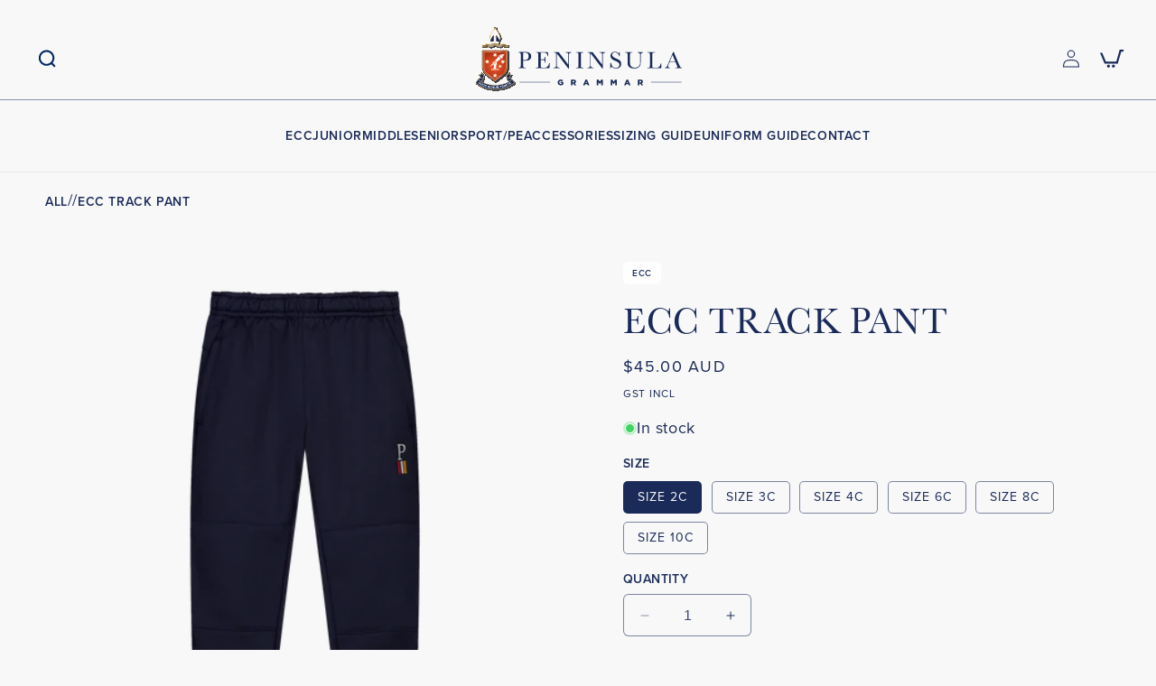

--- FILE ---
content_type: text/html; charset=utf-8
request_url: https://uniformshop.peninsulagrammar.vic.edu.au/products/ecc-track-pant
body_size: 29905
content:
<!doctype html>
<html class="no-js" lang="en">
  <head>
    <meta charset="utf-8">
    <meta http-equiv="X-UA-Compatible" content="IE=edge">
    <meta name="viewport" content="width=device-width,initial-scale=1">
    <meta name="theme-color" content="">
    <link rel="canonical" href="https://uniformshop.peninsulagrammar.vic.edu.au/products/ecc-track-pant"><link rel="preconnect" href="https://fonts.shopifycdn.com" crossorigin><title>
      ECC Track Pant
 &ndash; Peninsula Grammar</title>

    
      <meta name="description" content="Track Pant School: ECC Season: Summer and winter.  Alternates: Navy short, Navy skort">
    

    

<meta property="og:site_name" content="Peninsula Grammar">
<meta property="og:url" content="https://uniformshop.peninsulagrammar.vic.edu.au/products/ecc-track-pant">
<meta property="og:title" content="ECC Track Pant">
<meta property="og:type" content="product">
<meta property="og:description" content="Track Pant School: ECC Season: Summer and winter.  Alternates: Navy short, Navy skort"><meta property="og:image" content="http://uniformshop.peninsulagrammar.vic.edu.au/cdn/shop/files/PGS14116.2_Uniform_ECC_TrackPants_Front.png?v=1706825215">
  <meta property="og:image:secure_url" content="https://uniformshop.peninsulagrammar.vic.edu.au/cdn/shop/files/PGS14116.2_Uniform_ECC_TrackPants_Front.png?v=1706825215">
  <meta property="og:image:width" content="2500">
  <meta property="og:image:height" content="2500"><meta property="og:price:amount" content="45.00">
  <meta property="og:price:currency" content="AUD"><meta name="twitter:card" content="summary_large_image">
<meta name="twitter:title" content="ECC Track Pant">
<meta name="twitter:description" content="Track Pant School: ECC Season: Summer and winter.  Alternates: Navy short, Navy skort">


    <script src="//uniformshop.peninsulagrammar.vic.edu.au/cdn/shop/t/1/assets/constants.js?v=58251544750838685771692761016" defer="defer"></script>
    <script src="//uniformshop.peninsulagrammar.vic.edu.au/cdn/shop/t/1/assets/pubsub.js?v=158357773527763999511692761024" defer="defer"></script>
    <script src="//uniformshop.peninsulagrammar.vic.edu.au/cdn/shop/t/1/assets/global.js?v=54939145903281508041692761018" defer="defer"></script><script src="//uniformshop.peninsulagrammar.vic.edu.au/cdn/shop/t/1/assets/animations.js?v=88693664871331136111692760999" defer="defer"></script><script>window.performance && window.performance.mark && window.performance.mark('shopify.content_for_header.start');</script><meta id="shopify-digital-wallet" name="shopify-digital-wallet" content="/81355538724/digital_wallets/dialog">
<meta name="shopify-checkout-api-token" content="3d1ee9fc15542858bbfafdc3f9ac8732">
<link rel="alternate" type="application/json+oembed" href="https://uniformshop.peninsulagrammar.vic.edu.au/products/ecc-track-pant.oembed">
<script async="async" src="/checkouts/internal/preloads.js?locale=en-AU"></script>
<link rel="preconnect" href="https://shop.app" crossorigin="anonymous">
<script async="async" src="https://shop.app/checkouts/internal/preloads.js?locale=en-AU&shop_id=81355538724" crossorigin="anonymous"></script>
<script id="apple-pay-shop-capabilities" type="application/json">{"shopId":81355538724,"countryCode":"AU","currencyCode":"AUD","merchantCapabilities":["supports3DS"],"merchantId":"gid:\/\/shopify\/Shop\/81355538724","merchantName":"Peninsula Grammar","requiredBillingContactFields":["postalAddress","email"],"requiredShippingContactFields":["postalAddress","email"],"shippingType":"shipping","supportedNetworks":["visa","masterCard","amex","jcb"],"total":{"type":"pending","label":"Peninsula Grammar","amount":"1.00"},"shopifyPaymentsEnabled":true,"supportsSubscriptions":true}</script>
<script id="shopify-features" type="application/json">{"accessToken":"3d1ee9fc15542858bbfafdc3f9ac8732","betas":["rich-media-storefront-analytics"],"domain":"uniformshop.peninsulagrammar.vic.edu.au","predictiveSearch":true,"shopId":81355538724,"locale":"en"}</script>
<script>var Shopify = Shopify || {};
Shopify.shop = "peninsula-grammar.myshopify.com";
Shopify.locale = "en";
Shopify.currency = {"active":"AUD","rate":"1.0"};
Shopify.country = "AU";
Shopify.theme = {"name":"Peninsula Grammar","id":157667623204,"schema_name":"Dawn","schema_version":"11.0.0","theme_store_id":887,"role":"main"};
Shopify.theme.handle = "null";
Shopify.theme.style = {"id":null,"handle":null};
Shopify.cdnHost = "uniformshop.peninsulagrammar.vic.edu.au/cdn";
Shopify.routes = Shopify.routes || {};
Shopify.routes.root = "/";</script>
<script type="module">!function(o){(o.Shopify=o.Shopify||{}).modules=!0}(window);</script>
<script>!function(o){function n(){var o=[];function n(){o.push(Array.prototype.slice.apply(arguments))}return n.q=o,n}var t=o.Shopify=o.Shopify||{};t.loadFeatures=n(),t.autoloadFeatures=n()}(window);</script>
<script>
  window.ShopifyPay = window.ShopifyPay || {};
  window.ShopifyPay.apiHost = "shop.app\/pay";
  window.ShopifyPay.redirectState = null;
</script>
<script id="shop-js-analytics" type="application/json">{"pageType":"product"}</script>
<script defer="defer" async type="module" src="//uniformshop.peninsulagrammar.vic.edu.au/cdn/shopifycloud/shop-js/modules/v2/client.init-shop-cart-sync_BT-GjEfc.en.esm.js"></script>
<script defer="defer" async type="module" src="//uniformshop.peninsulagrammar.vic.edu.au/cdn/shopifycloud/shop-js/modules/v2/chunk.common_D58fp_Oc.esm.js"></script>
<script defer="defer" async type="module" src="//uniformshop.peninsulagrammar.vic.edu.au/cdn/shopifycloud/shop-js/modules/v2/chunk.modal_xMitdFEc.esm.js"></script>
<script type="module">
  await import("//uniformshop.peninsulagrammar.vic.edu.au/cdn/shopifycloud/shop-js/modules/v2/client.init-shop-cart-sync_BT-GjEfc.en.esm.js");
await import("//uniformshop.peninsulagrammar.vic.edu.au/cdn/shopifycloud/shop-js/modules/v2/chunk.common_D58fp_Oc.esm.js");
await import("//uniformshop.peninsulagrammar.vic.edu.au/cdn/shopifycloud/shop-js/modules/v2/chunk.modal_xMitdFEc.esm.js");

  window.Shopify.SignInWithShop?.initShopCartSync?.({"fedCMEnabled":true,"windoidEnabled":true});

</script>
<script>
  window.Shopify = window.Shopify || {};
  if (!window.Shopify.featureAssets) window.Shopify.featureAssets = {};
  window.Shopify.featureAssets['shop-js'] = {"shop-cart-sync":["modules/v2/client.shop-cart-sync_DZOKe7Ll.en.esm.js","modules/v2/chunk.common_D58fp_Oc.esm.js","modules/v2/chunk.modal_xMitdFEc.esm.js"],"init-fed-cm":["modules/v2/client.init-fed-cm_B6oLuCjv.en.esm.js","modules/v2/chunk.common_D58fp_Oc.esm.js","modules/v2/chunk.modal_xMitdFEc.esm.js"],"shop-cash-offers":["modules/v2/client.shop-cash-offers_D2sdYoxE.en.esm.js","modules/v2/chunk.common_D58fp_Oc.esm.js","modules/v2/chunk.modal_xMitdFEc.esm.js"],"shop-login-button":["modules/v2/client.shop-login-button_QeVjl5Y3.en.esm.js","modules/v2/chunk.common_D58fp_Oc.esm.js","modules/v2/chunk.modal_xMitdFEc.esm.js"],"pay-button":["modules/v2/client.pay-button_DXTOsIq6.en.esm.js","modules/v2/chunk.common_D58fp_Oc.esm.js","modules/v2/chunk.modal_xMitdFEc.esm.js"],"shop-button":["modules/v2/client.shop-button_DQZHx9pm.en.esm.js","modules/v2/chunk.common_D58fp_Oc.esm.js","modules/v2/chunk.modal_xMitdFEc.esm.js"],"avatar":["modules/v2/client.avatar_BTnouDA3.en.esm.js"],"init-windoid":["modules/v2/client.init-windoid_CR1B-cfM.en.esm.js","modules/v2/chunk.common_D58fp_Oc.esm.js","modules/v2/chunk.modal_xMitdFEc.esm.js"],"init-shop-for-new-customer-accounts":["modules/v2/client.init-shop-for-new-customer-accounts_C_vY_xzh.en.esm.js","modules/v2/client.shop-login-button_QeVjl5Y3.en.esm.js","modules/v2/chunk.common_D58fp_Oc.esm.js","modules/v2/chunk.modal_xMitdFEc.esm.js"],"init-shop-email-lookup-coordinator":["modules/v2/client.init-shop-email-lookup-coordinator_BI7n9ZSv.en.esm.js","modules/v2/chunk.common_D58fp_Oc.esm.js","modules/v2/chunk.modal_xMitdFEc.esm.js"],"init-shop-cart-sync":["modules/v2/client.init-shop-cart-sync_BT-GjEfc.en.esm.js","modules/v2/chunk.common_D58fp_Oc.esm.js","modules/v2/chunk.modal_xMitdFEc.esm.js"],"shop-toast-manager":["modules/v2/client.shop-toast-manager_DiYdP3xc.en.esm.js","modules/v2/chunk.common_D58fp_Oc.esm.js","modules/v2/chunk.modal_xMitdFEc.esm.js"],"init-customer-accounts":["modules/v2/client.init-customer-accounts_D9ZNqS-Q.en.esm.js","modules/v2/client.shop-login-button_QeVjl5Y3.en.esm.js","modules/v2/chunk.common_D58fp_Oc.esm.js","modules/v2/chunk.modal_xMitdFEc.esm.js"],"init-customer-accounts-sign-up":["modules/v2/client.init-customer-accounts-sign-up_iGw4briv.en.esm.js","modules/v2/client.shop-login-button_QeVjl5Y3.en.esm.js","modules/v2/chunk.common_D58fp_Oc.esm.js","modules/v2/chunk.modal_xMitdFEc.esm.js"],"shop-follow-button":["modules/v2/client.shop-follow-button_CqMgW2wH.en.esm.js","modules/v2/chunk.common_D58fp_Oc.esm.js","modules/v2/chunk.modal_xMitdFEc.esm.js"],"checkout-modal":["modules/v2/client.checkout-modal_xHeaAweL.en.esm.js","modules/v2/chunk.common_D58fp_Oc.esm.js","modules/v2/chunk.modal_xMitdFEc.esm.js"],"shop-login":["modules/v2/client.shop-login_D91U-Q7h.en.esm.js","modules/v2/chunk.common_D58fp_Oc.esm.js","modules/v2/chunk.modal_xMitdFEc.esm.js"],"lead-capture":["modules/v2/client.lead-capture_BJmE1dJe.en.esm.js","modules/v2/chunk.common_D58fp_Oc.esm.js","modules/v2/chunk.modal_xMitdFEc.esm.js"],"payment-terms":["modules/v2/client.payment-terms_Ci9AEqFq.en.esm.js","modules/v2/chunk.common_D58fp_Oc.esm.js","modules/v2/chunk.modal_xMitdFEc.esm.js"]};
</script>
<script id="__st">var __st={"a":81355538724,"offset":39600,"reqid":"f541545b-b388-4c94-a174-c148bc7afbeb-1769276051","pageurl":"uniformshop.peninsulagrammar.vic.edu.au\/products\/ecc-track-pant","u":"d4a260af02a8","p":"product","rtyp":"product","rid":8804023501092};</script>
<script>window.ShopifyPaypalV4VisibilityTracking = true;</script>
<script id="captcha-bootstrap">!function(){'use strict';const t='contact',e='account',n='new_comment',o=[[t,t],['blogs',n],['comments',n],[t,'customer']],c=[[e,'customer_login'],[e,'guest_login'],[e,'recover_customer_password'],[e,'create_customer']],r=t=>t.map((([t,e])=>`form[action*='/${t}']:not([data-nocaptcha='true']) input[name='form_type'][value='${e}']`)).join(','),a=t=>()=>t?[...document.querySelectorAll(t)].map((t=>t.form)):[];function s(){const t=[...o],e=r(t);return a(e)}const i='password',u='form_key',d=['recaptcha-v3-token','g-recaptcha-response','h-captcha-response',i],f=()=>{try{return window.sessionStorage}catch{return}},m='__shopify_v',_=t=>t.elements[u];function p(t,e,n=!1){try{const o=window.sessionStorage,c=JSON.parse(o.getItem(e)),{data:r}=function(t){const{data:e,action:n}=t;return t[m]||n?{data:e,action:n}:{data:t,action:n}}(c);for(const[e,n]of Object.entries(r))t.elements[e]&&(t.elements[e].value=n);n&&o.removeItem(e)}catch(o){console.error('form repopulation failed',{error:o})}}const l='form_type',E='cptcha';function T(t){t.dataset[E]=!0}const w=window,h=w.document,L='Shopify',v='ce_forms',y='captcha';let A=!1;((t,e)=>{const n=(g='f06e6c50-85a8-45c8-87d0-21a2b65856fe',I='https://cdn.shopify.com/shopifycloud/storefront-forms-hcaptcha/ce_storefront_forms_captcha_hcaptcha.v1.5.2.iife.js',D={infoText:'Protected by hCaptcha',privacyText:'Privacy',termsText:'Terms'},(t,e,n)=>{const o=w[L][v],c=o.bindForm;if(c)return c(t,g,e,D).then(n);var r;o.q.push([[t,g,e,D],n]),r=I,A||(h.body.append(Object.assign(h.createElement('script'),{id:'captcha-provider',async:!0,src:r})),A=!0)});var g,I,D;w[L]=w[L]||{},w[L][v]=w[L][v]||{},w[L][v].q=[],w[L][y]=w[L][y]||{},w[L][y].protect=function(t,e){n(t,void 0,e),T(t)},Object.freeze(w[L][y]),function(t,e,n,w,h,L){const[v,y,A,g]=function(t,e,n){const i=e?o:[],u=t?c:[],d=[...i,...u],f=r(d),m=r(i),_=r(d.filter((([t,e])=>n.includes(e))));return[a(f),a(m),a(_),s()]}(w,h,L),I=t=>{const e=t.target;return e instanceof HTMLFormElement?e:e&&e.form},D=t=>v().includes(t);t.addEventListener('submit',(t=>{const e=I(t);if(!e)return;const n=D(e)&&!e.dataset.hcaptchaBound&&!e.dataset.recaptchaBound,o=_(e),c=g().includes(e)&&(!o||!o.value);(n||c)&&t.preventDefault(),c&&!n&&(function(t){try{if(!f())return;!function(t){const e=f();if(!e)return;const n=_(t);if(!n)return;const o=n.value;o&&e.removeItem(o)}(t);const e=Array.from(Array(32),(()=>Math.random().toString(36)[2])).join('');!function(t,e){_(t)||t.append(Object.assign(document.createElement('input'),{type:'hidden',name:u})),t.elements[u].value=e}(t,e),function(t,e){const n=f();if(!n)return;const o=[...t.querySelectorAll(`input[type='${i}']`)].map((({name:t})=>t)),c=[...d,...o],r={};for(const[a,s]of new FormData(t).entries())c.includes(a)||(r[a]=s);n.setItem(e,JSON.stringify({[m]:1,action:t.action,data:r}))}(t,e)}catch(e){console.error('failed to persist form',e)}}(e),e.submit())}));const S=(t,e)=>{t&&!t.dataset[E]&&(n(t,e.some((e=>e===t))),T(t))};for(const o of['focusin','change'])t.addEventListener(o,(t=>{const e=I(t);D(e)&&S(e,y())}));const B=e.get('form_key'),M=e.get(l),P=B&&M;t.addEventListener('DOMContentLoaded',(()=>{const t=y();if(P)for(const e of t)e.elements[l].value===M&&p(e,B);[...new Set([...A(),...v().filter((t=>'true'===t.dataset.shopifyCaptcha))])].forEach((e=>S(e,t)))}))}(h,new URLSearchParams(w.location.search),n,t,e,['guest_login'])})(!0,!0)}();</script>
<script integrity="sha256-4kQ18oKyAcykRKYeNunJcIwy7WH5gtpwJnB7kiuLZ1E=" data-source-attribution="shopify.loadfeatures" defer="defer" src="//uniformshop.peninsulagrammar.vic.edu.au/cdn/shopifycloud/storefront/assets/storefront/load_feature-a0a9edcb.js" crossorigin="anonymous"></script>
<script crossorigin="anonymous" defer="defer" src="//uniformshop.peninsulagrammar.vic.edu.au/cdn/shopifycloud/storefront/assets/shopify_pay/storefront-65b4c6d7.js?v=20250812"></script>
<script data-source-attribution="shopify.dynamic_checkout.dynamic.init">var Shopify=Shopify||{};Shopify.PaymentButton=Shopify.PaymentButton||{isStorefrontPortableWallets:!0,init:function(){window.Shopify.PaymentButton.init=function(){};var t=document.createElement("script");t.src="https://uniformshop.peninsulagrammar.vic.edu.au/cdn/shopifycloud/portable-wallets/latest/portable-wallets.en.js",t.type="module",document.head.appendChild(t)}};
</script>
<script data-source-attribution="shopify.dynamic_checkout.buyer_consent">
  function portableWalletsHideBuyerConsent(e){var t=document.getElementById("shopify-buyer-consent"),n=document.getElementById("shopify-subscription-policy-button");t&&n&&(t.classList.add("hidden"),t.setAttribute("aria-hidden","true"),n.removeEventListener("click",e))}function portableWalletsShowBuyerConsent(e){var t=document.getElementById("shopify-buyer-consent"),n=document.getElementById("shopify-subscription-policy-button");t&&n&&(t.classList.remove("hidden"),t.removeAttribute("aria-hidden"),n.addEventListener("click",e))}window.Shopify?.PaymentButton&&(window.Shopify.PaymentButton.hideBuyerConsent=portableWalletsHideBuyerConsent,window.Shopify.PaymentButton.showBuyerConsent=portableWalletsShowBuyerConsent);
</script>
<script data-source-attribution="shopify.dynamic_checkout.cart.bootstrap">document.addEventListener("DOMContentLoaded",(function(){function t(){return document.querySelector("shopify-accelerated-checkout-cart, shopify-accelerated-checkout")}if(t())Shopify.PaymentButton.init();else{new MutationObserver((function(e,n){t()&&(Shopify.PaymentButton.init(),n.disconnect())})).observe(document.body,{childList:!0,subtree:!0})}}));
</script>
<link id="shopify-accelerated-checkout-styles" rel="stylesheet" media="screen" href="https://uniformshop.peninsulagrammar.vic.edu.au/cdn/shopifycloud/portable-wallets/latest/accelerated-checkout-backwards-compat.css" crossorigin="anonymous">
<style id="shopify-accelerated-checkout-cart">
        #shopify-buyer-consent {
  margin-top: 1em;
  display: inline-block;
  width: 100%;
}

#shopify-buyer-consent.hidden {
  display: none;
}

#shopify-subscription-policy-button {
  background: none;
  border: none;
  padding: 0;
  text-decoration: underline;
  font-size: inherit;
  cursor: pointer;
}

#shopify-subscription-policy-button::before {
  box-shadow: none;
}

      </style>
<script id="sections-script" data-sections="header" defer="defer" src="//uniformshop.peninsulagrammar.vic.edu.au/cdn/shop/t/1/compiled_assets/scripts.js?v=570"></script>
<script>window.performance && window.performance.mark && window.performance.mark('shopify.content_for_header.end');</script>

    
    <link rel="stylesheet" href="https://use.typekit.net/fdq4gbh.css">

    <style data-shopify>
      
      @font-face {
  font-family: Assistant;
  font-weight: 400;
  font-style: normal;
  font-display: swap;
  src: url("//uniformshop.peninsulagrammar.vic.edu.au/cdn/fonts/assistant/assistant_n4.9120912a469cad1cc292572851508ca49d12e768.woff2") format("woff2"),
       url("//uniformshop.peninsulagrammar.vic.edu.au/cdn/fonts/assistant/assistant_n4.6e9875ce64e0fefcd3f4446b7ec9036b3ddd2985.woff") format("woff");
}

      @font-face {
  font-family: Assistant;
  font-weight: 700;
  font-style: normal;
  font-display: swap;
  src: url("//uniformshop.peninsulagrammar.vic.edu.au/cdn/fonts/assistant/assistant_n7.bf44452348ec8b8efa3aa3068825305886b1c83c.woff2") format("woff2"),
       url("//uniformshop.peninsulagrammar.vic.edu.au/cdn/fonts/assistant/assistant_n7.0c887fee83f6b3bda822f1150b912c72da0f7b64.woff") format("woff");
}

      
      
      @font-face {
  font-family: "Libre Baskerville";
  font-weight: 700;
  font-style: normal;
  font-display: swap;
  src: url("//uniformshop.peninsulagrammar.vic.edu.au/cdn/fonts/libre_baskerville/librebaskerville_n7.eb83ab550f8363268d3cb412ad3d4776b2bc22b9.woff2") format("woff2"),
       url("//uniformshop.peninsulagrammar.vic.edu.au/cdn/fonts/libre_baskerville/librebaskerville_n7.5bb0de4f2b64b2f68c7e0de8d18bc3455494f553.woff") format("woff");
}


      
        :root,
        .color-background-1 {
          --color-background: 248,248,248;
        
          --gradient-background: #F8F8F8;
        
        --color-foreground: 26,42,89;
        --color-shadow: 26,42,89;
        --color-button: 26,42,89;
        --color-button-text: 255,255,255;
        --color-secondary-button: 248,248,248;
        --color-secondary-button-text: 26,42,89;
        --color-link: 26,42,89;
        --color-badge-foreground: 26,42,89;
        --color-badge-background: 248,248,248;
        --color-badge-border: 26,42,89;
        --payment-terms-background-color: rgb(248 248 248);
      }
      
        
        .color-background-2 {
          --color-background: 26,42,89;
        
          --gradient-background: #1A2A59;
        
        --color-foreground: 248,248,248;
        --color-shadow: 248,248,248;
        --color-button: 248,248,248;
        --color-button-text: 26,42,89;
        --color-secondary-button: 26,42,89;
        --color-secondary-button-text: 248,248,248;
        --color-link: 248,248,248;
        --color-badge-foreground: 248,248,248;
        --color-badge-background: 26,42,89;
        --color-badge-border: 248,248,248;
        --payment-terms-background-color: rgb(26 42 89);
      }
      
        
        .color-inverse {
          --color-background: 36,40,51;
        
          --gradient-background: #242833;
        
        --color-foreground: 255,255,255;
        --color-shadow: 18,18,18;
        --color-button: 255,255,255;
        --color-button-text: 0,0,0;
        --color-secondary-button: 36,40,51;
        --color-secondary-button-text: 255,255,255;
        --color-link: 255,255,255;
        --color-badge-foreground: 255,255,255;
        --color-badge-background: 36,40,51;
        --color-badge-border: 255,255,255;
        --payment-terms-background-color: rgb(36 40 51);
      }
      
        
        .color-accent-1 {
          --color-background: 18,18,18;
        
          --gradient-background: #121212;
        
        --color-foreground: 255,255,255;
        --color-shadow: 18,18,18;
        --color-button: 255,255,255;
        --color-button-text: 18,18,18;
        --color-secondary-button: 18,18,18;
        --color-secondary-button-text: 255,255,255;
        --color-link: 255,255,255;
        --color-badge-foreground: 255,255,255;
        --color-badge-background: 18,18,18;
        --color-badge-border: 255,255,255;
        --payment-terms-background-color: rgb(18 18 18);
      }
      
        
        .color-accent-2 {
          --color-background: 51,79,180;
        
          --gradient-background: #334fb4;
        
        --color-foreground: 255,255,255;
        --color-shadow: 18,18,18;
        --color-button: 255,255,255;
        --color-button-text: 51,79,180;
        --color-secondary-button: 51,79,180;
        --color-secondary-button-text: 255,255,255;
        --color-link: 255,255,255;
        --color-badge-foreground: 255,255,255;
        --color-badge-background: 51,79,180;
        --color-badge-border: 255,255,255;
        --payment-terms-background-color: rgb(51 79 180);
      }
      

      body, .color-background-1, .color-background-2, .color-inverse, .color-accent-1, .color-accent-2 {
        color: rgba(var(--color-foreground));
        background-color: rgb(var(--color-background));
      }

      
    
      :root {
        --font-body-family: proxima-nova, sans-serif !important;
        --font-body-style: normal;
        --font-body-weight: 400;
        --font-body-weight-bold: 600;

        --font-heading-family: baskerville-urw, serif !important;
        --font-heading-style: normal;
        --font-heading-weight: 400;

        --red: #941014;
        --blue: #1A2A59;
        --black: #000;
        --white: #ffffff;

        --font-heading-alt-family: bebas-neue-pro-expanded, sans-serif !important;

        --font-body-scale: 1.0;
        --font-heading-scale: 1.0;

        --media-padding: px;
        --media-border-opacity: 0.0;
        --media-border-width: 0px;
        --media-radius: 6px;
        --media-shadow-opacity: 0.0;
        --media-shadow-horizontal-offset: 0px;
        --media-shadow-vertical-offset: 0px;
        --media-shadow-blur-radius: 0px;
        --media-shadow-visible: 0;

        --page-width: 140rem;
        --page-width-margin: 0rem;

        --product-card-image-padding: 0.0rem;
        --product-card-corner-radius: 0.0rem;
        --product-card-text-alignment: left;
        --product-card-border-width: 0.0rem;
        --product-card-border-opacity: 0.1;
        --product-card-shadow-opacity: 0.0;
        --product-card-shadow-visible: 0;
        --product-card-shadow-horizontal-offset: 0.0rem;
        --product-card-shadow-vertical-offset: 0.4rem;
        --product-card-shadow-blur-radius: 0.5rem;

        --collection-card-image-padding: 0.0rem;
        --collection-card-corner-radius: 0.6rem;
        --collection-card-text-alignment: left;
        --collection-card-border-width: 0.0rem;
        --collection-card-border-opacity: 0.0;
        --collection-card-shadow-opacity: 0.0;
        --collection-card-shadow-visible: 0;
        --collection-card-shadow-horizontal-offset: 0.0rem;
        --collection-card-shadow-vertical-offset: 0.0rem;
        --collection-card-shadow-blur-radius: 0.0rem;

        --blog-card-image-padding: 0.0rem;
        --blog-card-corner-radius: 0.0rem;
        --blog-card-text-alignment: left;
        --blog-card-border-width: 0.0rem;
        --blog-card-border-opacity: 0.1;
        --blog-card-shadow-opacity: 0.0;
        --blog-card-shadow-visible: 0;
        --blog-card-shadow-horizontal-offset: 0.0rem;
        --blog-card-shadow-vertical-offset: 0.4rem;
        --blog-card-shadow-blur-radius: 0.5rem;

        --badge-corner-radius: 4.0rem;

        --popup-border-width: 1px;
        --popup-border-opacity: 0.1;
        --popup-corner-radius: 0px;
        --popup-shadow-opacity: 0.05;
        --popup-shadow-horizontal-offset: 0px;
        --popup-shadow-vertical-offset: 4px;
        --popup-shadow-blur-radius: 5px;

        --drawer-border-width: 1px;
        --drawer-border-opacity: 0.1;
        --drawer-shadow-opacity: 0.0;
        --drawer-shadow-horizontal-offset: 0px;
        --drawer-shadow-vertical-offset: 4px;
        --drawer-shadow-blur-radius: 5px;

        --spacing-sections-desktop: 0px;
        --spacing-sections-mobile: 0px;

        --grid-desktop-vertical-spacing: 60px;
        --grid-desktop-horizontal-spacing: 30px;
        --grid-mobile-vertical-spacing: 30px;
        --grid-mobile-horizontal-spacing: 15px;

        --text-boxes-border-opacity: 0.1;
        --text-boxes-border-width: 0px;
        --text-boxes-radius: 0px;
        --text-boxes-shadow-opacity: 0.0;
        --text-boxes-shadow-visible: 0;
        --text-boxes-shadow-horizontal-offset: 0px;
        --text-boxes-shadow-vertical-offset: 4px;
        --text-boxes-shadow-blur-radius: 5px;

        --buttons-radius: 4px;
        --buttons-radius-outset: 5px;
        --buttons-border-width: 1px;
        --buttons-border-opacity: 1.0;
        --buttons-shadow-opacity: 0.0;
        --buttons-shadow-visible: 0;
        --buttons-shadow-horizontal-offset: 0px;
        --buttons-shadow-vertical-offset: 4px;
        --buttons-shadow-blur-radius: 5px;
        --buttons-border-offset: 0.3px;

        --inputs-radius: 0px;
        --inputs-border-width: 1px;
        --inputs-border-opacity: 0.55;
        --inputs-shadow-opacity: 0.0;
        --inputs-shadow-horizontal-offset: 0px;
        --inputs-margin-offset: 0px;
        --inputs-shadow-vertical-offset: 4px;
        --inputs-shadow-blur-radius: 5px;
        --inputs-radius-outset: 0px;

        --variant-pills-radius: 40px;
        --variant-pills-border-width: 1px;
        --variant-pills-border-opacity: 0.55;
        --variant-pills-shadow-opacity: 0.0;
        --variant-pills-shadow-horizontal-offset: 0px;
        --variant-pills-shadow-vertical-offset: 4px;
        --variant-pills-shadow-blur-radius: 5px;
      }

      *,
      *::before,
      *::after {
        box-sizing: inherit;
      }

      html {
        box-sizing: border-box;
        font-size: calc(var(--font-body-scale) * 62.5%);
        height: 100%;
      }

      body {
        display: grid;
        grid-template-rows: auto auto 1fr auto;
        grid-template-columns: 100%;
        min-height: 100%;
        margin: 0;
        font-size: 1.8rem;
        letter-spacing: 0.06rem;
        line-height: 1.5;
        font-family: var(--font-body-family);
        font-style: var(--font-body-style);
        font-weight: var(--font-body-weight);
      }

      @media screen and (min-width: 750px) {
        body {
          font-size: 1.8rem;
        }
      }
    </style>

    <link href="//uniformshop.peninsulagrammar.vic.edu.au/cdn/shop/t/1/assets/base.css?v=56146402107443360681698712626" rel="stylesheet" type="text/css" media="all" />
    <link href="//uniformshop.peninsulagrammar.vic.edu.au/cdn/shop/t/1/assets/custom.css?v=29467372749953354361698712592" rel="stylesheet" type="text/css" media="all" />
<link rel="preload" as="font" href="//uniformshop.peninsulagrammar.vic.edu.au/cdn/fonts/assistant/assistant_n4.9120912a469cad1cc292572851508ca49d12e768.woff2" type="font/woff2" crossorigin><link rel="preload" as="font" href="//uniformshop.peninsulagrammar.vic.edu.au/cdn/fonts/libre_baskerville/librebaskerville_n7.eb83ab550f8363268d3cb412ad3d4776b2bc22b9.woff2" type="font/woff2" crossorigin><link
        rel="stylesheet"
        href="//uniformshop.peninsulagrammar.vic.edu.au/cdn/shop/t/1/assets/component-predictive-search.css?v=118923337488134913561692761012"
        media="print"
        onload="this.media='all'"
      ><script>
      document.documentElement.className = document.documentElement.className.replace('no-js', 'js');
      if (Shopify.designMode) {
        document.documentElement.classList.add('shopify-design-mode');
      }
    </script>
       <link rel="stylesheet" href="https://cdn.jsdelivr.net/npm/@splidejs/splide@4.1.4/dist/css/splide.min.css" integrity="sha256-5uKiXEwbaQh9cgd2/5Vp6WmMnsUr3VZZw0a8rKnOKNU=" crossorigin="anonymous">
  <link href="https://monorail-edge.shopifysvc.com" rel="dns-prefetch">
<script>(function(){if ("sendBeacon" in navigator && "performance" in window) {try {var session_token_from_headers = performance.getEntriesByType('navigation')[0].serverTiming.find(x => x.name == '_s').description;} catch {var session_token_from_headers = undefined;}var session_cookie_matches = document.cookie.match(/_shopify_s=([^;]*)/);var session_token_from_cookie = session_cookie_matches && session_cookie_matches.length === 2 ? session_cookie_matches[1] : "";var session_token = session_token_from_headers || session_token_from_cookie || "";function handle_abandonment_event(e) {var entries = performance.getEntries().filter(function(entry) {return /monorail-edge.shopifysvc.com/.test(entry.name);});if (!window.abandonment_tracked && entries.length === 0) {window.abandonment_tracked = true;var currentMs = Date.now();var navigation_start = performance.timing.navigationStart;var payload = {shop_id: 81355538724,url: window.location.href,navigation_start,duration: currentMs - navigation_start,session_token,page_type: "product"};window.navigator.sendBeacon("https://monorail-edge.shopifysvc.com/v1/produce", JSON.stringify({schema_id: "online_store_buyer_site_abandonment/1.1",payload: payload,metadata: {event_created_at_ms: currentMs,event_sent_at_ms: currentMs}}));}}window.addEventListener('pagehide', handle_abandonment_event);}}());</script>
<script id="web-pixels-manager-setup">(function e(e,d,r,n,o){if(void 0===o&&(o={}),!Boolean(null===(a=null===(i=window.Shopify)||void 0===i?void 0:i.analytics)||void 0===a?void 0:a.replayQueue)){var i,a;window.Shopify=window.Shopify||{};var t=window.Shopify;t.analytics=t.analytics||{};var s=t.analytics;s.replayQueue=[],s.publish=function(e,d,r){return s.replayQueue.push([e,d,r]),!0};try{self.performance.mark("wpm:start")}catch(e){}var l=function(){var e={modern:/Edge?\/(1{2}[4-9]|1[2-9]\d|[2-9]\d{2}|\d{4,})\.\d+(\.\d+|)|Firefox\/(1{2}[4-9]|1[2-9]\d|[2-9]\d{2}|\d{4,})\.\d+(\.\d+|)|Chrom(ium|e)\/(9{2}|\d{3,})\.\d+(\.\d+|)|(Maci|X1{2}).+ Version\/(15\.\d+|(1[6-9]|[2-9]\d|\d{3,})\.\d+)([,.]\d+|)( \(\w+\)|)( Mobile\/\w+|) Safari\/|Chrome.+OPR\/(9{2}|\d{3,})\.\d+\.\d+|(CPU[ +]OS|iPhone[ +]OS|CPU[ +]iPhone|CPU IPhone OS|CPU iPad OS)[ +]+(15[._]\d+|(1[6-9]|[2-9]\d|\d{3,})[._]\d+)([._]\d+|)|Android:?[ /-](13[3-9]|1[4-9]\d|[2-9]\d{2}|\d{4,})(\.\d+|)(\.\d+|)|Android.+Firefox\/(13[5-9]|1[4-9]\d|[2-9]\d{2}|\d{4,})\.\d+(\.\d+|)|Android.+Chrom(ium|e)\/(13[3-9]|1[4-9]\d|[2-9]\d{2}|\d{4,})\.\d+(\.\d+|)|SamsungBrowser\/([2-9]\d|\d{3,})\.\d+/,legacy:/Edge?\/(1[6-9]|[2-9]\d|\d{3,})\.\d+(\.\d+|)|Firefox\/(5[4-9]|[6-9]\d|\d{3,})\.\d+(\.\d+|)|Chrom(ium|e)\/(5[1-9]|[6-9]\d|\d{3,})\.\d+(\.\d+|)([\d.]+$|.*Safari\/(?![\d.]+ Edge\/[\d.]+$))|(Maci|X1{2}).+ Version\/(10\.\d+|(1[1-9]|[2-9]\d|\d{3,})\.\d+)([,.]\d+|)( \(\w+\)|)( Mobile\/\w+|) Safari\/|Chrome.+OPR\/(3[89]|[4-9]\d|\d{3,})\.\d+\.\d+|(CPU[ +]OS|iPhone[ +]OS|CPU[ +]iPhone|CPU IPhone OS|CPU iPad OS)[ +]+(10[._]\d+|(1[1-9]|[2-9]\d|\d{3,})[._]\d+)([._]\d+|)|Android:?[ /-](13[3-9]|1[4-9]\d|[2-9]\d{2}|\d{4,})(\.\d+|)(\.\d+|)|Mobile Safari.+OPR\/([89]\d|\d{3,})\.\d+\.\d+|Android.+Firefox\/(13[5-9]|1[4-9]\d|[2-9]\d{2}|\d{4,})\.\d+(\.\d+|)|Android.+Chrom(ium|e)\/(13[3-9]|1[4-9]\d|[2-9]\d{2}|\d{4,})\.\d+(\.\d+|)|Android.+(UC? ?Browser|UCWEB|U3)[ /]?(15\.([5-9]|\d{2,})|(1[6-9]|[2-9]\d|\d{3,})\.\d+)\.\d+|SamsungBrowser\/(5\.\d+|([6-9]|\d{2,})\.\d+)|Android.+MQ{2}Browser\/(14(\.(9|\d{2,})|)|(1[5-9]|[2-9]\d|\d{3,})(\.\d+|))(\.\d+|)|K[Aa][Ii]OS\/(3\.\d+|([4-9]|\d{2,})\.\d+)(\.\d+|)/},d=e.modern,r=e.legacy,n=navigator.userAgent;return n.match(d)?"modern":n.match(r)?"legacy":"unknown"}(),u="modern"===l?"modern":"legacy",c=(null!=n?n:{modern:"",legacy:""})[u],f=function(e){return[e.baseUrl,"/wpm","/b",e.hashVersion,"modern"===e.buildTarget?"m":"l",".js"].join("")}({baseUrl:d,hashVersion:r,buildTarget:u}),m=function(e){var d=e.version,r=e.bundleTarget,n=e.surface,o=e.pageUrl,i=e.monorailEndpoint;return{emit:function(e){var a=e.status,t=e.errorMsg,s=(new Date).getTime(),l=JSON.stringify({metadata:{event_sent_at_ms:s},events:[{schema_id:"web_pixels_manager_load/3.1",payload:{version:d,bundle_target:r,page_url:o,status:a,surface:n,error_msg:t},metadata:{event_created_at_ms:s}}]});if(!i)return console&&console.warn&&console.warn("[Web Pixels Manager] No Monorail endpoint provided, skipping logging."),!1;try{return self.navigator.sendBeacon.bind(self.navigator)(i,l)}catch(e){}var u=new XMLHttpRequest;try{return u.open("POST",i,!0),u.setRequestHeader("Content-Type","text/plain"),u.send(l),!0}catch(e){return console&&console.warn&&console.warn("[Web Pixels Manager] Got an unhandled error while logging to Monorail."),!1}}}}({version:r,bundleTarget:l,surface:e.surface,pageUrl:self.location.href,monorailEndpoint:e.monorailEndpoint});try{o.browserTarget=l,function(e){var d=e.src,r=e.async,n=void 0===r||r,o=e.onload,i=e.onerror,a=e.sri,t=e.scriptDataAttributes,s=void 0===t?{}:t,l=document.createElement("script"),u=document.querySelector("head"),c=document.querySelector("body");if(l.async=n,l.src=d,a&&(l.integrity=a,l.crossOrigin="anonymous"),s)for(var f in s)if(Object.prototype.hasOwnProperty.call(s,f))try{l.dataset[f]=s[f]}catch(e){}if(o&&l.addEventListener("load",o),i&&l.addEventListener("error",i),u)u.appendChild(l);else{if(!c)throw new Error("Did not find a head or body element to append the script");c.appendChild(l)}}({src:f,async:!0,onload:function(){if(!function(){var e,d;return Boolean(null===(d=null===(e=window.Shopify)||void 0===e?void 0:e.analytics)||void 0===d?void 0:d.initialized)}()){var d=window.webPixelsManager.init(e)||void 0;if(d){var r=window.Shopify.analytics;r.replayQueue.forEach((function(e){var r=e[0],n=e[1],o=e[2];d.publishCustomEvent(r,n,o)})),r.replayQueue=[],r.publish=d.publishCustomEvent,r.visitor=d.visitor,r.initialized=!0}}},onerror:function(){return m.emit({status:"failed",errorMsg:"".concat(f," has failed to load")})},sri:function(e){var d=/^sha384-[A-Za-z0-9+/=]+$/;return"string"==typeof e&&d.test(e)}(c)?c:"",scriptDataAttributes:o}),m.emit({status:"loading"})}catch(e){m.emit({status:"failed",errorMsg:(null==e?void 0:e.message)||"Unknown error"})}}})({shopId: 81355538724,storefrontBaseUrl: "https://uniformshop.peninsulagrammar.vic.edu.au",extensionsBaseUrl: "https://extensions.shopifycdn.com/cdn/shopifycloud/web-pixels-manager",monorailEndpoint: "https://monorail-edge.shopifysvc.com/unstable/produce_batch",surface: "storefront-renderer",enabledBetaFlags: ["2dca8a86"],webPixelsConfigList: [{"id":"shopify-app-pixel","configuration":"{}","eventPayloadVersion":"v1","runtimeContext":"STRICT","scriptVersion":"0450","apiClientId":"shopify-pixel","type":"APP","privacyPurposes":["ANALYTICS","MARKETING"]},{"id":"shopify-custom-pixel","eventPayloadVersion":"v1","runtimeContext":"LAX","scriptVersion":"0450","apiClientId":"shopify-pixel","type":"CUSTOM","privacyPurposes":["ANALYTICS","MARKETING"]}],isMerchantRequest: false,initData: {"shop":{"name":"Peninsula Grammar","paymentSettings":{"currencyCode":"AUD"},"myshopifyDomain":"peninsula-grammar.myshopify.com","countryCode":"AU","storefrontUrl":"https:\/\/uniformshop.peninsulagrammar.vic.edu.au"},"customer":null,"cart":null,"checkout":null,"productVariants":[{"price":{"amount":45.0,"currencyCode":"AUD"},"product":{"title":"ECC Track Pant","vendor":"Peninsula Grammar","id":"8804023501092","untranslatedTitle":"ECC Track Pant","url":"\/products\/ecc-track-pant","type":"ECC Track Pant"},"id":"47281886724388","image":{"src":"\/\/uniformshop.peninsulagrammar.vic.edu.au\/cdn\/shop\/files\/PGS14116.2_Uniform_ECC_TrackPants_Front.png?v=1706825215"},"sku":null,"title":"Size 2C","untranslatedTitle":"Size 2C"},{"price":{"amount":45.0,"currencyCode":"AUD"},"product":{"title":"ECC Track Pant","vendor":"Peninsula Grammar","id":"8804023501092","untranslatedTitle":"ECC Track Pant","url":"\/products\/ecc-track-pant","type":"ECC Track Pant"},"id":"47281886757156","image":{"src":"\/\/uniformshop.peninsulagrammar.vic.edu.au\/cdn\/shop\/files\/PGS14116.2_Uniform_ECC_TrackPants_Front.png?v=1706825215"},"sku":null,"title":"Size 3C","untranslatedTitle":"Size 3C"},{"price":{"amount":45.0,"currencyCode":"AUD"},"product":{"title":"ECC Track Pant","vendor":"Peninsula Grammar","id":"8804023501092","untranslatedTitle":"ECC Track Pant","url":"\/products\/ecc-track-pant","type":"ECC Track Pant"},"id":"47281886789924","image":{"src":"\/\/uniformshop.peninsulagrammar.vic.edu.au\/cdn\/shop\/files\/PGS14116.2_Uniform_ECC_TrackPants_Front.png?v=1706825215"},"sku":null,"title":"Size 4C","untranslatedTitle":"Size 4C"},{"price":{"amount":45.0,"currencyCode":"AUD"},"product":{"title":"ECC Track Pant","vendor":"Peninsula Grammar","id":"8804023501092","untranslatedTitle":"ECC Track Pant","url":"\/products\/ecc-track-pant","type":"ECC Track Pant"},"id":"47281886822692","image":{"src":"\/\/uniformshop.peninsulagrammar.vic.edu.au\/cdn\/shop\/files\/PGS14116.2_Uniform_ECC_TrackPants_Front.png?v=1706825215"},"sku":null,"title":"Size 6C","untranslatedTitle":"Size 6C"},{"price":{"amount":45.0,"currencyCode":"AUD"},"product":{"title":"ECC Track Pant","vendor":"Peninsula Grammar","id":"8804023501092","untranslatedTitle":"ECC Track Pant","url":"\/products\/ecc-track-pant","type":"ECC Track Pant"},"id":"47281886855460","image":{"src":"\/\/uniformshop.peninsulagrammar.vic.edu.au\/cdn\/shop\/files\/PGS14116.2_Uniform_ECC_TrackPants_Front.png?v=1706825215"},"sku":null,"title":"Size 8C","untranslatedTitle":"Size 8C"},{"price":{"amount":45.0,"currencyCode":"AUD"},"product":{"title":"ECC Track Pant","vendor":"Peninsula Grammar","id":"8804023501092","untranslatedTitle":"ECC Track Pant","url":"\/products\/ecc-track-pant","type":"ECC Track Pant"},"id":"47281886888228","image":{"src":"\/\/uniformshop.peninsulagrammar.vic.edu.au\/cdn\/shop\/files\/PGS14116.2_Uniform_ECC_TrackPants_Front.png?v=1706825215"},"sku":null,"title":"Size 10C","untranslatedTitle":"Size 10C"}],"purchasingCompany":null},},"https://uniformshop.peninsulagrammar.vic.edu.au/cdn","fcfee988w5aeb613cpc8e4bc33m6693e112",{"modern":"","legacy":""},{"shopId":"81355538724","storefrontBaseUrl":"https:\/\/uniformshop.peninsulagrammar.vic.edu.au","extensionBaseUrl":"https:\/\/extensions.shopifycdn.com\/cdn\/shopifycloud\/web-pixels-manager","surface":"storefront-renderer","enabledBetaFlags":"[\"2dca8a86\"]","isMerchantRequest":"false","hashVersion":"fcfee988w5aeb613cpc8e4bc33m6693e112","publish":"custom","events":"[[\"page_viewed\",{}],[\"product_viewed\",{\"productVariant\":{\"price\":{\"amount\":45.0,\"currencyCode\":\"AUD\"},\"product\":{\"title\":\"ECC Track Pant\",\"vendor\":\"Peninsula Grammar\",\"id\":\"8804023501092\",\"untranslatedTitle\":\"ECC Track Pant\",\"url\":\"\/products\/ecc-track-pant\",\"type\":\"ECC Track Pant\"},\"id\":\"47281886724388\",\"image\":{\"src\":\"\/\/uniformshop.peninsulagrammar.vic.edu.au\/cdn\/shop\/files\/PGS14116.2_Uniform_ECC_TrackPants_Front.png?v=1706825215\"},\"sku\":null,\"title\":\"Size 2C\",\"untranslatedTitle\":\"Size 2C\"}}]]"});</script><script>
  window.ShopifyAnalytics = window.ShopifyAnalytics || {};
  window.ShopifyAnalytics.meta = window.ShopifyAnalytics.meta || {};
  window.ShopifyAnalytics.meta.currency = 'AUD';
  var meta = {"product":{"id":8804023501092,"gid":"gid:\/\/shopify\/Product\/8804023501092","vendor":"Peninsula Grammar","type":"ECC Track Pant","handle":"ecc-track-pant","variants":[{"id":47281886724388,"price":4500,"name":"ECC Track Pant - Size 2C","public_title":"Size 2C","sku":null},{"id":47281886757156,"price":4500,"name":"ECC Track Pant - Size 3C","public_title":"Size 3C","sku":null},{"id":47281886789924,"price":4500,"name":"ECC Track Pant - Size 4C","public_title":"Size 4C","sku":null},{"id":47281886822692,"price":4500,"name":"ECC Track Pant - Size 6C","public_title":"Size 6C","sku":null},{"id":47281886855460,"price":4500,"name":"ECC Track Pant - Size 8C","public_title":"Size 8C","sku":null},{"id":47281886888228,"price":4500,"name":"ECC Track Pant - Size 10C","public_title":"Size 10C","sku":null}],"remote":false},"page":{"pageType":"product","resourceType":"product","resourceId":8804023501092,"requestId":"f541545b-b388-4c94-a174-c148bc7afbeb-1769276051"}};
  for (var attr in meta) {
    window.ShopifyAnalytics.meta[attr] = meta[attr];
  }
</script>
<script class="analytics">
  (function () {
    var customDocumentWrite = function(content) {
      var jquery = null;

      if (window.jQuery) {
        jquery = window.jQuery;
      } else if (window.Checkout && window.Checkout.$) {
        jquery = window.Checkout.$;
      }

      if (jquery) {
        jquery('body').append(content);
      }
    };

    var hasLoggedConversion = function(token) {
      if (token) {
        return document.cookie.indexOf('loggedConversion=' + token) !== -1;
      }
      return false;
    }

    var setCookieIfConversion = function(token) {
      if (token) {
        var twoMonthsFromNow = new Date(Date.now());
        twoMonthsFromNow.setMonth(twoMonthsFromNow.getMonth() + 2);

        document.cookie = 'loggedConversion=' + token + '; expires=' + twoMonthsFromNow;
      }
    }

    var trekkie = window.ShopifyAnalytics.lib = window.trekkie = window.trekkie || [];
    if (trekkie.integrations) {
      return;
    }
    trekkie.methods = [
      'identify',
      'page',
      'ready',
      'track',
      'trackForm',
      'trackLink'
    ];
    trekkie.factory = function(method) {
      return function() {
        var args = Array.prototype.slice.call(arguments);
        args.unshift(method);
        trekkie.push(args);
        return trekkie;
      };
    };
    for (var i = 0; i < trekkie.methods.length; i++) {
      var key = trekkie.methods[i];
      trekkie[key] = trekkie.factory(key);
    }
    trekkie.load = function(config) {
      trekkie.config = config || {};
      trekkie.config.initialDocumentCookie = document.cookie;
      var first = document.getElementsByTagName('script')[0];
      var script = document.createElement('script');
      script.type = 'text/javascript';
      script.onerror = function(e) {
        var scriptFallback = document.createElement('script');
        scriptFallback.type = 'text/javascript';
        scriptFallback.onerror = function(error) {
                var Monorail = {
      produce: function produce(monorailDomain, schemaId, payload) {
        var currentMs = new Date().getTime();
        var event = {
          schema_id: schemaId,
          payload: payload,
          metadata: {
            event_created_at_ms: currentMs,
            event_sent_at_ms: currentMs
          }
        };
        return Monorail.sendRequest("https://" + monorailDomain + "/v1/produce", JSON.stringify(event));
      },
      sendRequest: function sendRequest(endpointUrl, payload) {
        // Try the sendBeacon API
        if (window && window.navigator && typeof window.navigator.sendBeacon === 'function' && typeof window.Blob === 'function' && !Monorail.isIos12()) {
          var blobData = new window.Blob([payload], {
            type: 'text/plain'
          });

          if (window.navigator.sendBeacon(endpointUrl, blobData)) {
            return true;
          } // sendBeacon was not successful

        } // XHR beacon

        var xhr = new XMLHttpRequest();

        try {
          xhr.open('POST', endpointUrl);
          xhr.setRequestHeader('Content-Type', 'text/plain');
          xhr.send(payload);
        } catch (e) {
          console.log(e);
        }

        return false;
      },
      isIos12: function isIos12() {
        return window.navigator.userAgent.lastIndexOf('iPhone; CPU iPhone OS 12_') !== -1 || window.navigator.userAgent.lastIndexOf('iPad; CPU OS 12_') !== -1;
      }
    };
    Monorail.produce('monorail-edge.shopifysvc.com',
      'trekkie_storefront_load_errors/1.1',
      {shop_id: 81355538724,
      theme_id: 157667623204,
      app_name: "storefront",
      context_url: window.location.href,
      source_url: "//uniformshop.peninsulagrammar.vic.edu.au/cdn/s/trekkie.storefront.8d95595f799fbf7e1d32231b9a28fd43b70c67d3.min.js"});

        };
        scriptFallback.async = true;
        scriptFallback.src = '//uniformshop.peninsulagrammar.vic.edu.au/cdn/s/trekkie.storefront.8d95595f799fbf7e1d32231b9a28fd43b70c67d3.min.js';
        first.parentNode.insertBefore(scriptFallback, first);
      };
      script.async = true;
      script.src = '//uniformshop.peninsulagrammar.vic.edu.au/cdn/s/trekkie.storefront.8d95595f799fbf7e1d32231b9a28fd43b70c67d3.min.js';
      first.parentNode.insertBefore(script, first);
    };
    trekkie.load(
      {"Trekkie":{"appName":"storefront","development":false,"defaultAttributes":{"shopId":81355538724,"isMerchantRequest":null,"themeId":157667623204,"themeCityHash":"3400249572896495432","contentLanguage":"en","currency":"AUD","eventMetadataId":"f9011509-7b14-443a-84f9-8efd4eee0aae"},"isServerSideCookieWritingEnabled":true,"monorailRegion":"shop_domain","enabledBetaFlags":["65f19447"]},"Session Attribution":{},"S2S":{"facebookCapiEnabled":false,"source":"trekkie-storefront-renderer","apiClientId":580111}}
    );

    var loaded = false;
    trekkie.ready(function() {
      if (loaded) return;
      loaded = true;

      window.ShopifyAnalytics.lib = window.trekkie;

      var originalDocumentWrite = document.write;
      document.write = customDocumentWrite;
      try { window.ShopifyAnalytics.merchantGoogleAnalytics.call(this); } catch(error) {};
      document.write = originalDocumentWrite;

      window.ShopifyAnalytics.lib.page(null,{"pageType":"product","resourceType":"product","resourceId":8804023501092,"requestId":"f541545b-b388-4c94-a174-c148bc7afbeb-1769276051","shopifyEmitted":true});

      var match = window.location.pathname.match(/checkouts\/(.+)\/(thank_you|post_purchase)/)
      var token = match? match[1]: undefined;
      if (!hasLoggedConversion(token)) {
        setCookieIfConversion(token);
        window.ShopifyAnalytics.lib.track("Viewed Product",{"currency":"AUD","variantId":47281886724388,"productId":8804023501092,"productGid":"gid:\/\/shopify\/Product\/8804023501092","name":"ECC Track Pant - Size 2C","price":"45.00","sku":null,"brand":"Peninsula Grammar","variant":"Size 2C","category":"ECC Track Pant","nonInteraction":true,"remote":false},undefined,undefined,{"shopifyEmitted":true});
      window.ShopifyAnalytics.lib.track("monorail:\/\/trekkie_storefront_viewed_product\/1.1",{"currency":"AUD","variantId":47281886724388,"productId":8804023501092,"productGid":"gid:\/\/shopify\/Product\/8804023501092","name":"ECC Track Pant - Size 2C","price":"45.00","sku":null,"brand":"Peninsula Grammar","variant":"Size 2C","category":"ECC Track Pant","nonInteraction":true,"remote":false,"referer":"https:\/\/uniformshop.peninsulagrammar.vic.edu.au\/products\/ecc-track-pant"});
      }
    });


        var eventsListenerScript = document.createElement('script');
        eventsListenerScript.async = true;
        eventsListenerScript.src = "//uniformshop.peninsulagrammar.vic.edu.au/cdn/shopifycloud/storefront/assets/shop_events_listener-3da45d37.js";
        document.getElementsByTagName('head')[0].appendChild(eventsListenerScript);

})();</script>
<script
  defer
  src="https://uniformshop.peninsulagrammar.vic.edu.au/cdn/shopifycloud/perf-kit/shopify-perf-kit-3.0.4.min.js"
  data-application="storefront-renderer"
  data-shop-id="81355538724"
  data-render-region="gcp-us-east1"
  data-page-type="product"
  data-theme-instance-id="157667623204"
  data-theme-name="Dawn"
  data-theme-version="11.0.0"
  data-monorail-region="shop_domain"
  data-resource-timing-sampling-rate="10"
  data-shs="true"
  data-shs-beacon="true"
  data-shs-export-with-fetch="true"
  data-shs-logs-sample-rate="1"
  data-shs-beacon-endpoint="https://uniformshop.peninsulagrammar.vic.edu.au/api/collect"
></script>
</head>

  <body class="gradient">
    <a class="skip-to-content-link button visually-hidden" href="#MainContent">
      Skip to content
    </a>

<link href="//uniformshop.peninsulagrammar.vic.edu.au/cdn/shop/t/1/assets/quantity-popover.css?v=29974906037699025581692761024" rel="stylesheet" type="text/css" media="all" />

<script src="//uniformshop.peninsulagrammar.vic.edu.au/cdn/shop/t/1/assets/cart.js?v=4193034376803868811692761001" defer="defer"></script>
<script src="//uniformshop.peninsulagrammar.vic.edu.au/cdn/shop/t/1/assets/quantity-popover.js?v=82513154315370490311692761025" defer="defer"></script>

<style>
  .drawer {
    visibility: hidden;
  }
</style>

<cart-drawer class="drawer is-empty">
  <div id="CartDrawer" class="cart-drawer">
    <div id="CartDrawer-Overlay" class="cart-drawer__overlay"></div>
    <div
      class="drawer__inner"
      role="dialog"
      aria-modal="true"
      aria-label="Your cart"
      tabindex="-1"
    ><div class="drawer__inner-empty">
          <div class="cart-drawer__warnings center">
            <div class="cart-drawer__empty-content">
              <h2 class="cart__empty-text">Your cart is empty</h2>
              <button
                class="drawer__close"
                type="button"
                onclick="this.closest('cart-drawer').close()"
                aria-label="Close"
              >
                <svg
  xmlns="http://www.w3.org/2000/svg"
  aria-hidden="true"
  focusable="false"
  class="icon icon-close"
  fill="none"
  viewBox="0 0 18 17"
>
  <path d="M.865 15.978a.5.5 0 00.707.707l7.433-7.431 7.579 7.282a.501.501 0 00.846-.37.5.5 0 00-.153-.351L9.712 8.546l7.417-7.416a.5.5 0 10-.707-.708L8.991 7.853 1.413.573a.5.5 0 10-.693.72l7.563 7.268-7.418 7.417z" fill="currentColor">
</svg>

              </button>
              <a href="/collections/all" class="button">
                Continue shopping
              </a><p class="cart__login-title h3">Have an account?</p>
                <p class="cart__login-paragraph">
                  <a href="https://uniformshop.peninsulagrammar.vic.edu.au/customer_authentication/redirect?locale=en&region_country=AU" class="link underlined-link">Log in</a> to check out faster.
                </p></div>
          </div></div><div class="drawer__header">
        <h2 class="drawer__heading">Your cart</h2>
        <button
          class="drawer__close"
          type="button"
          onclick="this.closest('cart-drawer').close()"
          aria-label="Close"
        >
          <svg
  xmlns="http://www.w3.org/2000/svg"
  aria-hidden="true"
  focusable="false"
  class="icon icon-close"
  fill="none"
  viewBox="0 0 18 17"
>
  <path d="M.865 15.978a.5.5 0 00.707.707l7.433-7.431 7.579 7.282a.501.501 0 00.846-.37.5.5 0 00-.153-.351L9.712 8.546l7.417-7.416a.5.5 0 10-.707-.708L8.991 7.853 1.413.573a.5.5 0 10-.693.72l7.563 7.268-7.418 7.417z" fill="currentColor">
</svg>

        </button>
      </div>
      <cart-drawer-items
        
          class=" is-empty"
        
      >
        <form
          action="/cart"
          id="CartDrawer-Form"
          class="cart__contents cart-drawer__form"
          method="post"
        >
          <div id="CartDrawer-CartItems" class="drawer__contents js-contents"><p id="CartDrawer-LiveRegionText" class="visually-hidden" role="status"></p>
            <p id="CartDrawer-LineItemStatus" class="visually-hidden" aria-hidden="true" role="status">
              Loading...
            </p>
          </div>
          <div id="CartDrawer-CartErrors" role="alert"></div>
        </form>
      </cart-drawer-items>
      <div class="drawer__footer"><details id="Details-CartDrawer">
            <summary>
              <span class="summary__title">
                Order special instructions
                

<svg aria-hidden="true" focusable="false" class="icon icon-caret" viewBox="0 0 10 6">
<path d="M0.677774 0.657761H9.32223C9.92767 0.657761 10.2304 1.39775 9.79313 1.83502L5.48772 6.14043C5.21863 6.40952 4.78137 6.40952 4.51228 6.14043L0.20687 1.83502C-0.230398 1.39775 0.0723255 0.657761 0.677774 0.657761Z" fill="#1A2A59"/>
</svg>

              </span>
            </summary>
            <cart-note class="cart__note field">
              <label class="visually-hidden" for="CartDrawer-Note">Order special instructions</label>
              <textarea
                id="CartDrawer-Note"
                class="text-area text-area--resize-vertical field__input"
                name="note"
                placeholder="Order special instructions"
              ></textarea>
            </cart-note>
          </details><!-- Start blocks -->
        <!-- Subtotals -->

        <div class="cart-drawer__footer" >
          <div></div>

          <div class="totals" role="status">
            <h2 class="totals__total">Estimated total</h2>
            <p class="totals__total-value">$0.00 AUD</p>
          </div>

          <small class="tax-note caption-large rte">GST included and shipping and discounts calculated at checkout
</small>
        </div>

        <!-- CTAs -->

        <div class="cart__ctas" >
          <noscript>
            <button type="submit" class="cart__update-button button button--secondary" form="CartDrawer-Form">
              Update
            </button>
          </noscript>

          <button
            type="submit"
            id="CartDrawer-Checkout"
            class="cart__checkout-button button"
            name="checkout"
            form="CartDrawer-Form"
            
              disabled
            
          >
            Check out
          </button>
        </div>
      </div>
    </div>
  </div>
</cart-drawer>

<script>
  document.addEventListener('DOMContentLoaded', function () {
    function isIE() {
      const ua = window.navigator.userAgent;
      const msie = ua.indexOf('MSIE ');
      const trident = ua.indexOf('Trident/');

      return msie > 0 || trident > 0;
    }

    if (!isIE()) return;
    const cartSubmitInput = document.createElement('input');
    cartSubmitInput.setAttribute('name', 'checkout');
    cartSubmitInput.setAttribute('type', 'hidden');
    document.querySelector('#cart').appendChild(cartSubmitInput);
    document.querySelector('#checkout').addEventListener('click', function (event) {
      document.querySelector('#cart').submit();
    });
  });
</script>
<!-- BEGIN sections: header-group -->
<div id="shopify-section-sections--20570627703076__header" class="shopify-section shopify-section-group-header-group section-header"><link rel="stylesheet" href="//uniformshop.peninsulagrammar.vic.edu.au/cdn/shop/t/1/assets/component-list-menu.css?v=151968516119678728991692761007" media="print" onload="this.media='all'">
<link rel="stylesheet" href="//uniformshop.peninsulagrammar.vic.edu.au/cdn/shop/t/1/assets/component-search.css?v=130382253973794904871692761013" media="print" onload="this.media='all'">
<link rel="stylesheet" href="//uniformshop.peninsulagrammar.vic.edu.au/cdn/shop/t/1/assets/component-menu-drawer.css?v=31331429079022630271692761010" media="print" onload="this.media='all'">
<link rel="stylesheet" href="//uniformshop.peninsulagrammar.vic.edu.au/cdn/shop/t/1/assets/component-cart-notification.css?v=54116361853792938221692761004" media="print" onload="this.media='all'">
<link rel="stylesheet" href="//uniformshop.peninsulagrammar.vic.edu.au/cdn/shop/t/1/assets/component-cart-items.css?v=63185545252468242311692761003" media="print" onload="this.media='all'"><link rel="stylesheet" href="//uniformshop.peninsulagrammar.vic.edu.au/cdn/shop/t/1/assets/component-price.css?v=70172745017360139101692761012" media="print" onload="this.media='all'">
  <link rel="stylesheet" href="//uniformshop.peninsulagrammar.vic.edu.au/cdn/shop/t/1/assets/component-loading-overlay.css?v=58800470094666109841692761008" media="print" onload="this.media='all'"><link href="//uniformshop.peninsulagrammar.vic.edu.au/cdn/shop/t/1/assets/component-cart-drawer.css?v=147838144396349376841692761003" rel="stylesheet" type="text/css" media="all" />
  <link href="//uniformshop.peninsulagrammar.vic.edu.au/cdn/shop/t/1/assets/component-cart.css?v=150915052884658833881692761004" rel="stylesheet" type="text/css" media="all" />
  <link href="//uniformshop.peninsulagrammar.vic.edu.au/cdn/shop/t/1/assets/component-totals.css?v=15906652033866631521692761015" rel="stylesheet" type="text/css" media="all" />
  <link href="//uniformshop.peninsulagrammar.vic.edu.au/cdn/shop/t/1/assets/component-price.css?v=70172745017360139101692761012" rel="stylesheet" type="text/css" media="all" />
  <link href="//uniformshop.peninsulagrammar.vic.edu.au/cdn/shop/t/1/assets/component-discounts.css?v=152760482443307489271692761006" rel="stylesheet" type="text/css" media="all" />
  <link href="//uniformshop.peninsulagrammar.vic.edu.au/cdn/shop/t/1/assets/component-loading-overlay.css?v=58800470094666109841692761008" rel="stylesheet" type="text/css" media="all" />
<noscript><link href="//uniformshop.peninsulagrammar.vic.edu.au/cdn/shop/t/1/assets/component-list-menu.css?v=151968516119678728991692761007" rel="stylesheet" type="text/css" media="all" /></noscript>
<noscript><link href="//uniformshop.peninsulagrammar.vic.edu.au/cdn/shop/t/1/assets/component-search.css?v=130382253973794904871692761013" rel="stylesheet" type="text/css" media="all" /></noscript>
<noscript><link href="//uniformshop.peninsulagrammar.vic.edu.au/cdn/shop/t/1/assets/component-menu-drawer.css?v=31331429079022630271692761010" rel="stylesheet" type="text/css" media="all" /></noscript>
<noscript><link href="//uniformshop.peninsulagrammar.vic.edu.au/cdn/shop/t/1/assets/component-cart-notification.css?v=54116361853792938221692761004" rel="stylesheet" type="text/css" media="all" /></noscript>
<noscript><link href="//uniformshop.peninsulagrammar.vic.edu.au/cdn/shop/t/1/assets/component-cart-items.css?v=63185545252468242311692761003" rel="stylesheet" type="text/css" media="all" /></noscript>

<style>
  header-drawer {
    justify-self: start;
    margin-left: -1.2rem;
  }@media screen and (min-width: 990px) {
      header-drawer {
        display: none;
      }
    }.menu-drawer-container {
    display: flex;
  }

  .list-menu {
    list-style: none;
    padding: 0;
    margin: 0;
  }

  .list-menu--inline {
    display: inline-flex;
    flex-wrap: wrap;
  }

  summary.list-menu__item {
    padding-right: 2.7rem;
  }

  .list-menu__item {
    display: flex;
    align-items: center;
    line-height: calc(1 + 0.3 / var(--font-body-scale));
  }

  .list-menu__item--link {
    text-decoration: none;
    padding-bottom: 1rem;
    padding-top: 1rem;
    line-height: calc(1 + 0.8 / var(--font-body-scale));
  }

  @media screen and (min-width: 750px) {
    .list-menu__item--link {
      padding-bottom: 0.5rem;
      padding-top: 0.5rem;
    }
  }
</style><style data-shopify>.header {
   
  }

  .section-header {
    position: sticky; /* This is for fixing a Safari z-index issue. PR #2147 */
    margin-bottom: 0px;
  }

  @media screen and (min-width: 750px) {
    .section-header {
      margin-bottom: 0px;
    }
  }

  @media screen and (min-width: 990px) {
    .header {
      padding-top: 20px;
      padding-bottom: 20px;
    }

    .header__search {
      padding-left: 30px;
    }

    .header__cart {
      padding-right: 30px;
    }
  }
  @media screen and (max-width: 990px) {
    .header {
      padding: 15px;
    }
  }</style><script src="//uniformshop.peninsulagrammar.vic.edu.au/cdn/shop/t/1/assets/details-disclosure.js?v=13653116266235556501692761017" defer="defer"></script>
<script src="//uniformshop.peninsulagrammar.vic.edu.au/cdn/shop/t/1/assets/details-modal.js?v=25581673532751508451692761017" defer="defer"></script>
<script src="//uniformshop.peninsulagrammar.vic.edu.au/cdn/shop/t/1/assets/cart-notification.js?v=133508293167896966491692761000" defer="defer"></script>
<script src="//uniformshop.peninsulagrammar.vic.edu.au/cdn/shop/t/1/assets/search-form.js?v=133129549252120666541692761028" defer="defer"></script><script src="//uniformshop.peninsulagrammar.vic.edu.au/cdn/shop/t/1/assets/cart-drawer.js?v=105077087914686398511692761000" defer="defer"></script><svg xmlns="http://www.w3.org/2000/svg" class="hidden">
  <symbol id="icon-search" viewbox="0 0 18 19" fill="none">
    <path fill-rule="evenodd" clip-rule="evenodd" d="M11.03 11.68A5.784 5.784 0 112.85 3.5a5.784 5.784 0 018.18 8.18zm.26 1.12a6.78 6.78 0 11.72-.7l5.4 5.4a.5.5 0 11-.71.7l-5.41-5.4z" fill="currentColor"/>
  </symbol>

  <symbol id="icon-reset" class="icon icon-close"  fill="none" viewBox="0 0 18 18" stroke="currentColor">
    <circle r="8.5" cy="9" cx="9" stroke-opacity="0.2"/>
    <path d="M6.82972 6.82915L1.17193 1.17097" stroke-linecap="round" stroke-linejoin="round" transform="translate(5 5)"/>
    <path d="M1.22896 6.88502L6.77288 1.11523" stroke-linecap="round" stroke-linejoin="round" transform="translate(5 5)"/>
  </symbol>

  <symbol id="icon-close" class="icon icon-close" fill="none" viewBox="0 0 18 17">
    <path d="M.865 15.978a.5.5 0 00.707.707l7.433-7.431 7.579 7.282a.501.501 0 00.846-.37.5.5 0 00-.153-.351L9.712 8.546l7.417-7.416a.5.5 0 10-.707-.708L8.991 7.853 1.413.573a.5.5 0 10-.693.72l7.563 7.268-7.418 7.417z" fill="currentColor">
  </symbol>
</svg><sticky-header data-sticky-type="on-scroll-up" class="header-wrapper color-background-1 gradient header-wrapper--border-bottom"><header class="header header--top-center header--mobile-left header--has-menu header--has-account">

<details-modal class="header__search">
  <details>


    <summary class="header__icon header__icon--search header__icon--summary link focus-inset modal__toggle" aria-haspopup="dialog" aria-label="Search">
      <span>
            <svg width="16" height="17" viewBox="0 0 16 17" fill="none" xmlns="http://www.w3.org/2000/svg" class="modal__toggle-open icon icon-search" aria-hidden="true" focusable="false">
<path d="M7.63123 2.16858C4.52683 2.16858 2.00122 4.69419 2.00122 7.79859C2.00122 10.903 4.52683 13.4286 7.63123 13.4286C10.7356 13.4286 13.2612 10.903 13.2612 7.79859C13.2612 4.69419 10.7356 2.16858 7.63123 2.16858ZM7.63123 0.417358C11.7078 0.417358 15.0125 3.72205 15.0125 7.79859C15.0125 11.8751 11.7078 15.1798 7.63123 15.1798C3.55469 15.1798 0.25 11.8751 0.25 7.79859C0.25 3.72205 3.55469 0.417358 7.63123 0.417358Z" fill="#002561"/>
<path d="M12.2573 12.7119L15.0129 15.4158" stroke="#002561" stroke-width="1.75122" stroke-linecap="round"/>
</svg>
        
        <svg class="modal__toggle-close icon icon-close" aria-hidden="true" focusable="false">
          <use href="#icon-close">
        </svg>
      </span>
    </summary>
    <div class="search-modal modal__content gradient" role="dialog" aria-modal="true" aria-label="Search">
      <div class="modal-overlay"></div>
      <div class="search-modal__content search-modal__content-bottom" tabindex="-1"><predictive-search class="search-modal__form" data-loading-text="Loading..."><form action="/search" method="get" role="search" class="search search-modal__form">
              <div class="field">
                <input class="search__input field__input"
                  id="Search-In-Modal-1"
                  type="search"
                  name="q"
                  value=""
                  placeholder="Search"role="combobox"
                    aria-expanded="false"
                    aria-owns="predictive-search-results"
                    aria-controls="predictive-search-results"
                    aria-haspopup="listbox"
                    aria-autocomplete="list"
                    autocorrect="off"
                    autocomplete="off"
                    autocapitalize="off"
                    spellcheck="false">
                <label class="field__label" for="Search-In-Modal-1">Search</label>
                <input type="hidden" name="options[prefix]" value="last">
                <button type="reset" class="reset__button field__button hidden" aria-label="Clear search term">
                  <svg class="icon icon-close" aria-hidden="true" focusable="false">
                    <use xlink:href="#icon-reset">
                  </svg>
                </button>
                <button class="search__button field__button" aria-label="Search">
                  <svg width="16" height="17" viewBox="0 0 16 17" fill="none" xmlns="http://www.w3.org/2000/svg" class="modal__toggle-open icon icon-search" aria-hidden="true" focusable="false">
<path d="M7.63123 2.16858C4.52683 2.16858 2.00122 4.69419 2.00122 7.79859C2.00122 10.903 4.52683 13.4286 7.63123 13.4286C10.7356 13.4286 13.2612 10.903 13.2612 7.79859C13.2612 4.69419 10.7356 2.16858 7.63123 2.16858ZM7.63123 0.417358C11.7078 0.417358 15.0125 3.72205 15.0125 7.79859C15.0125 11.8751 11.7078 15.1798 7.63123 15.1798C3.55469 15.1798 0.25 11.8751 0.25 7.79859C0.25 3.72205 3.55469 0.417358 7.63123 0.417358Z" fill="#002561"/>
<path d="M12.2573 12.7119L15.0129 15.4158" stroke="#002561" stroke-width="1.75122" stroke-linecap="round"/>
</svg>
        
                </button>
              </div><div class="predictive-search predictive-search--header" tabindex="-1" data-predictive-search>
                  <div class="predictive-search__loading-state">
                    <svg aria-hidden="true" focusable="false" class="spinner" viewBox="0 0 66 66" xmlns="http://www.w3.org/2000/svg">
                      <circle class="path" fill="none" stroke-width="6" cx="33" cy="33" r="30"></circle>
                    </svg>
                  </div>
                </div>

                <span class="predictive-search-status visually-hidden" role="status" aria-hidden="true"></span></form></predictive-search><button type="button" class="search-modal__close-button modal__close-button link link--text focus-inset" aria-label="Close">
          <svg class="icon icon-close" aria-hidden="true" focusable="false">
            <use href="#icon-close">
          </svg>
        </button>
      </div>
    </div>
  </details>
</details-modal>
<a href="/" class="header__heading-link link link--text focus-inset"><div class="header__heading-logo-wrapper">
                
                <img src="//uniformshop.peninsulagrammar.vic.edu.au/cdn/shop/files/Peninsula_Grammar_Logo.svg?v=1698533395&amp;width=600" alt="Peninsula Grammar" srcset="//uniformshop.peninsulagrammar.vic.edu.au/cdn/shop/files/Peninsula_Grammar_Logo.svg?v=1698533395&amp;width=230 230w, //uniformshop.peninsulagrammar.vic.edu.au/cdn/shop/files/Peninsula_Grammar_Logo.svg?v=1698533395&amp;width=345 345w, //uniformshop.peninsulagrammar.vic.edu.au/cdn/shop/files/Peninsula_Grammar_Logo.svg?v=1698533395&amp;width=460 460w" width="230" height="75.46875" loading="eager" class="header__heading-logo motion-reduce" sizes="(max-width: 460px) 50vw, 230px">
              </div></a>

<nav class="header__inline-menu">
  <ul class="list-menu list-menu--inline" role="list"><li><a
            id="HeaderMenu-ecc"
            href="/collections/ecc"
            class="header__menu-item list-menu__item link link--text focus-inset"
            
          >
            <span
            >ECC</span>
          </a></li><li><a
            id="HeaderMenu-junior"
            href="/collections/junior-all"
            class="header__menu-item list-menu__item link link--text focus-inset"
            
          >
            <span
            >Junior</span>
          </a></li><li><a
            id="HeaderMenu-middle"
            href="/collections/middle-all"
            class="header__menu-item list-menu__item link link--text focus-inset"
            
          >
            <span
            >Middle</span>
          </a></li><li><a
            id="HeaderMenu-senior"
            href="/collections/senior-all"
            class="header__menu-item list-menu__item link link--text focus-inset"
            
          >
            <span
            >Senior</span>
          </a></li><li><a
            id="HeaderMenu-sport-pe"
            href="/collections/sport-all"
            class="header__menu-item list-menu__item link link--text focus-inset"
            
          >
            <span
            >Sport/PE</span>
          </a></li><li><a
            id="HeaderMenu-accessories"
            href="/collections/accessories"
            class="header__menu-item list-menu__item link link--text focus-inset"
            
          >
            <span
            >Accessories</span>
          </a></li><li><a
            id="HeaderMenu-sizing-guide"
            href="/pages/sizing-guide"
            class="header__menu-item list-menu__item link link--text focus-inset"
            
          >
            <span
            >Sizing Guide</span>
          </a></li><li><a
            id="HeaderMenu-uniform-guide"
            href="/pages/uniform-guide"
            class="header__menu-item list-menu__item link link--text focus-inset"
            
          >
            <span
            >Uniform Guide</span>
          </a></li><li><a
            id="HeaderMenu-contact"
            href="/pages/contact"
            class="header__menu-item list-menu__item link link--text focus-inset"
            
          >
            <span
            >Contact</span>
          </a></li></ul>
</nav>

<div class="header__cart header__icons header__icons--localization header-localization">

<header-drawer data-breakpoint="tablet">
  <details id="Details-menu-drawer-container" class="menu-drawer-container">
    <summary
      class="header__icon header__icon--menu header__icon--summary link focus-inset"
      aria-label="Menu"
    >
      <span>
        
<svg  xmlns="http://www.w3.org/2000/svg"
  aria-hidden="true"
  focusable="false"
  class="icon icon-hamburger"
viewBox="0 0 18 22" 
  fill="none">
<rect y="0.529053" width="30" height="1.98065" fill="#1A2A59"/>
<rect y="10.0097" width="30" height="1.98065" fill="#1A2A59"/>
<rect y="19.4904" width="30" height="1.98065" fill="#1A2A59"/>
</svg>

        <svg
  xmlns="http://www.w3.org/2000/svg"
  aria-hidden="true"
  focusable="false"
  class="icon icon-close"
  fill="none"
  viewBox="0 0 18 17"
>
  <path d="M.865 15.978a.5.5 0 00.707.707l7.433-7.431 7.579 7.282a.501.501 0 00.846-.37.5.5 0 00-.153-.351L9.712 8.546l7.417-7.416a.5.5 0 10-.707-.708L8.991 7.853 1.413.573a.5.5 0 10-.693.72l7.563 7.268-7.418 7.417z" fill="currentColor">
</svg>

      </span>
    </summary>
    <div id="menu-drawer" class="gradient menu-drawer motion-reduce color-background-1">
      <div class="menu-drawer__inner-container">
        <div class="menu-drawer__navigation-container">
          <nav class="menu-drawer__navigation">
            <ul class="menu-drawer__menu has-submenu list-menu" role="list"><li><a
                      id="HeaderDrawer-ecc"
                      href="/collections/ecc"
                      class="menu-drawer__menu-item list-menu__item link link--text focus-inset"
                      
                    >
                      ECC
                    </a></li><li><a
                      id="HeaderDrawer-junior"
                      href="/collections/junior-all"
                      class="menu-drawer__menu-item list-menu__item link link--text focus-inset"
                      
                    >
                      Junior
                    </a></li><li><a
                      id="HeaderDrawer-middle"
                      href="/collections/middle-all"
                      class="menu-drawer__menu-item list-menu__item link link--text focus-inset"
                      
                    >
                      Middle
                    </a></li><li><a
                      id="HeaderDrawer-senior"
                      href="/collections/senior-all"
                      class="menu-drawer__menu-item list-menu__item link link--text focus-inset"
                      
                    >
                      Senior
                    </a></li><li><a
                      id="HeaderDrawer-sport-pe"
                      href="/collections/sport-all"
                      class="menu-drawer__menu-item list-menu__item link link--text focus-inset"
                      
                    >
                      Sport/PE
                    </a></li><li><a
                      id="HeaderDrawer-accessories"
                      href="/collections/accessories"
                      class="menu-drawer__menu-item list-menu__item link link--text focus-inset"
                      
                    >
                      Accessories
                    </a></li><li><a
                      id="HeaderDrawer-sizing-guide"
                      href="/pages/sizing-guide"
                      class="menu-drawer__menu-item list-menu__item link link--text focus-inset"
                      
                    >
                      Sizing Guide
                    </a></li><li><a
                      id="HeaderDrawer-uniform-guide"
                      href="/pages/uniform-guide"
                      class="menu-drawer__menu-item list-menu__item link link--text focus-inset"
                      
                    >
                      Uniform Guide
                    </a></li><li><a
                      id="HeaderDrawer-contact"
                      href="/pages/contact"
                      class="menu-drawer__menu-item list-menu__item link link--text focus-inset"
                      
                    >
                      Contact
                    </a></li></ul>
          </nav>
          <div class="menu-drawer__utility-links"><a
                href="https://uniformshop.peninsulagrammar.vic.edu.au/customer_authentication/redirect?locale=en&region_country=AU"
                class="menu-drawer__account link focus-inset h5 medium-hide large-up-hide"
              >
                <svg
  xmlns="http://www.w3.org/2000/svg"
  aria-hidden="true"
  focusable="false"
  class="icon icon-account"
  fill="none"
  viewBox="0 0 18 19"
>
  <path fill-rule="evenodd" clip-rule="evenodd" d="M6 4.5a3 3 0 116 0 3 3 0 01-6 0zm3-4a4 4 0 100 8 4 4 0 000-8zm5.58 12.15c1.12.82 1.83 2.24 1.91 4.85H1.51c.08-2.6.79-4.03 1.9-4.85C4.66 11.75 6.5 11.5 9 11.5s4.35.26 5.58 1.15zM9 10.5c-2.5 0-4.65.24-6.17 1.35C1.27 12.98.5 14.93.5 18v.5h17V18c0-3.07-.77-5.02-2.33-6.15-1.52-1.1-3.67-1.35-6.17-1.35z" fill="currentColor">
</svg>

Log in</a><div class="menu-drawer__localization header-localization">
</div><ul class="list list-social list-unstyled" role="list"></ul>
          </div>
        </div>
      </div>
    </div>
  </details>
</header-drawer>
<div class="desktop-localization-wrapper">
</div>
      

<details-modal class="header__search">
  <details>


    <summary class="header__icon header__icon--search header__icon--summary link focus-inset modal__toggle" aria-haspopup="dialog" aria-label="Search">
      <span>
            <svg width="16" height="17" viewBox="0 0 16 17" fill="none" xmlns="http://www.w3.org/2000/svg" class="modal__toggle-open icon icon-search" aria-hidden="true" focusable="false">
<path d="M7.63123 2.16858C4.52683 2.16858 2.00122 4.69419 2.00122 7.79859C2.00122 10.903 4.52683 13.4286 7.63123 13.4286C10.7356 13.4286 13.2612 10.903 13.2612 7.79859C13.2612 4.69419 10.7356 2.16858 7.63123 2.16858ZM7.63123 0.417358C11.7078 0.417358 15.0125 3.72205 15.0125 7.79859C15.0125 11.8751 11.7078 15.1798 7.63123 15.1798C3.55469 15.1798 0.25 11.8751 0.25 7.79859C0.25 3.72205 3.55469 0.417358 7.63123 0.417358Z" fill="#002561"/>
<path d="M12.2573 12.7119L15.0129 15.4158" stroke="#002561" stroke-width="1.75122" stroke-linecap="round"/>
</svg>
        
        <svg class="modal__toggle-close icon icon-close" aria-hidden="true" focusable="false">
          <use href="#icon-close">
        </svg>
      </span>
    </summary>
    <div class="search-modal modal__content gradient" role="dialog" aria-modal="true" aria-label="Search">
      <div class="modal-overlay"></div>
      <div class="search-modal__content search-modal__content-bottom" tabindex="-1"><predictive-search class="search-modal__form" data-loading-text="Loading..."><form action="/search" method="get" role="search" class="search search-modal__form">
              <div class="field">
                <input class="search__input field__input"
                  id="Search-In-Modal"
                  type="search"
                  name="q"
                  value=""
                  placeholder="Search"role="combobox"
                    aria-expanded="false"
                    aria-owns="predictive-search-results"
                    aria-controls="predictive-search-results"
                    aria-haspopup="listbox"
                    aria-autocomplete="list"
                    autocorrect="off"
                    autocomplete="off"
                    autocapitalize="off"
                    spellcheck="false">
                <label class="field__label" for="Search-In-Modal">Search</label>
                <input type="hidden" name="options[prefix]" value="last">
                <button type="reset" class="reset__button field__button hidden" aria-label="Clear search term">
                  <svg class="icon icon-close" aria-hidden="true" focusable="false">
                    <use xlink:href="#icon-reset">
                  </svg>
                </button>
                <button class="search__button field__button" aria-label="Search">
                  <svg width="16" height="17" viewBox="0 0 16 17" fill="none" xmlns="http://www.w3.org/2000/svg" class="modal__toggle-open icon icon-search" aria-hidden="true" focusable="false">
<path d="M7.63123 2.16858C4.52683 2.16858 2.00122 4.69419 2.00122 7.79859C2.00122 10.903 4.52683 13.4286 7.63123 13.4286C10.7356 13.4286 13.2612 10.903 13.2612 7.79859C13.2612 4.69419 10.7356 2.16858 7.63123 2.16858ZM7.63123 0.417358C11.7078 0.417358 15.0125 3.72205 15.0125 7.79859C15.0125 11.8751 11.7078 15.1798 7.63123 15.1798C3.55469 15.1798 0.25 11.8751 0.25 7.79859C0.25 3.72205 3.55469 0.417358 7.63123 0.417358Z" fill="#002561"/>
<path d="M12.2573 12.7119L15.0129 15.4158" stroke="#002561" stroke-width="1.75122" stroke-linecap="round"/>
</svg>
        
                </button>
              </div><div class="predictive-search predictive-search--header" tabindex="-1" data-predictive-search>
                  <div class="predictive-search__loading-state">
                    <svg aria-hidden="true" focusable="false" class="spinner" viewBox="0 0 66 66" xmlns="http://www.w3.org/2000/svg">
                      <circle class="path" fill="none" stroke-width="6" cx="33" cy="33" r="30"></circle>
                    </svg>
                  </div>
                </div>

                <span class="predictive-search-status visually-hidden" role="status" aria-hidden="true"></span></form></predictive-search><button type="button" class="search-modal__close-button modal__close-button link link--text focus-inset" aria-label="Close">
          <svg class="icon icon-close" aria-hidden="true" focusable="false">
            <use href="#icon-close">
          </svg>
        </button>
      </div>
    </div>
  </details>
</details-modal>

<a href="https://uniformshop.peninsulagrammar.vic.edu.au/customer_authentication/redirect?locale=en&region_country=AU" class="header__icon header__icon--account link focus-inset small-hide">
          <svg
  xmlns="http://www.w3.org/2000/svg"
  aria-hidden="true"
  focusable="false"
  class="icon icon-account"
  fill="none"
  viewBox="0 0 18 19"
>
  <path fill-rule="evenodd" clip-rule="evenodd" d="M6 4.5a3 3 0 116 0 3 3 0 01-6 0zm3-4a4 4 0 100 8 4 4 0 000-8zm5.58 12.15c1.12.82 1.83 2.24 1.91 4.85H1.51c.08-2.6.79-4.03 1.9-4.85C4.66 11.75 6.5 11.5 9 11.5s4.35.26 5.58 1.15zM9 10.5c-2.5 0-4.65.24-6.17 1.35C1.27 12.98.5 14.93.5 18v.5h17V18c0-3.07-.77-5.02-2.33-6.15-1.52-1.1-3.67-1.35-6.17-1.35z" fill="currentColor">
</svg>

          <span class="visually-hidden">Log in</span>
        </a><a href="/cart" class="header__icon header__icon--cart link focus-inset" id="cart-icon-bubble">

<svg   class="icon icon-cart-empty"
  aria-hidden="true"
  focusable="false"
  xmlns="http://www.w3.org/2000/svg"
  viewBox="0 0 40 24"
  fill="none">
<path d="M10 19.5C10 20.329 9.328 21 8.5 21C7.672 21 7 20.329 7 19.5C7 18.672 7.672 18 8.5 18C9.328 18 10 18.672 10 19.5ZM13.5 18C12.672 18 12 18.671 12 19.5C12 20.329 12.672 21 13.5 21C14.328 21 15 20.329 15 19.5C15 18.672 14.328 18 13.5 18ZM19.805 3L16.373 15H5.945L2.168 6H0L4.615 17H17.854L21.328 5H23.257L24 3H19.805Z" fill="#1A2A59"/>
</svg>
<span class="visually-hidden">Cart</span></a>
    </div>
  </header>
</sticky-header>

<script type="application/ld+json">
  {
    "@context": "http://schema.org",
    "@type": "Organization",
    "name": "Peninsula Grammar",
    
      "logo": "https:\/\/uniformshop.peninsulagrammar.vic.edu.au\/cdn\/shop\/files\/Peninsula_Grammar_Logo.svg?v=1698533395\u0026width=500",
    
    "sameAs": [
      "",
      "",
      "",
      "",
      "",
      "",
      "",
      "",
      ""
    ],
    "url": "https:\/\/uniformshop.peninsulagrammar.vic.edu.au"
  }
</script>
</div>
<!-- END sections: header-group -->

    <main id="MainContent" class="content-for-layout focus-none" role="main" tabindex="-1">
      <div id="shopify-section-template--20570627375396__f23a1f28-7d48-483f-8da4-5ac8ce73b13a" class="shopify-section"><style data-shopify>
.breadcrumb-list {
  display: flex;
    gap: 4px;
    list-style: none;
  flex-wrap: wrap;
  align-items: center;
    list-style: none;
  padding: 0;
      align-items: center;
}


.breadcrumb-list-item {
  width: auto;
}

.breadcrumb-list a {
      color: var(--blue);
    text-decoration: none;
  font-size: 1.4rem;
  font-weight: 600;
  text-transform: uppercase;
}

  </style>







<nav class="breadcrumbs page-width" role="navigation" aria-label="breadcrumbs">
  <ol class="breadcrumb-list">
<li class="breadcrumb-list-item"><a href="">All</a></li>
<li class="breadcrumb-list-item">/</li>

    
      
        
        <li class="breadcrumb-list-item"><a href="/collections/ecc"></a></li>
          
      
        
        <li class="breadcrumb-list-item"><a href="/collections/ecc-all"></a></li>
          
      
        
      


    <li class="breadcrumb-list-item">/</li>
    <li class="breadcrumb-list-item">
      <a href="/products/ecc-track-pant" aria-current="page">ECC Track Pant</a>
    </li>
  </ol>
</nav>





</div><section id="shopify-section-template--20570627375396__main" class="shopify-section section"><section
  id="MainProduct-template--20570627375396__main"
  class="page-width section-template--20570627375396__main-padding"
  data-section="template--20570627375396__main"
>
  <link href="//uniformshop.peninsulagrammar.vic.edu.au/cdn/shop/t/1/assets/section-main-product.css?v=108416895375252995201698710194" rel="stylesheet" type="text/css" media="all" />
  <link href="//uniformshop.peninsulagrammar.vic.edu.au/cdn/shop/t/1/assets/component-accordion.css?v=99156337114753971761698705919" rel="stylesheet" type="text/css" media="all" />
  <link href="//uniformshop.peninsulagrammar.vic.edu.au/cdn/shop/t/1/assets/component-price.css?v=70172745017360139101692761012" rel="stylesheet" type="text/css" media="all" />
  <link href="//uniformshop.peninsulagrammar.vic.edu.au/cdn/shop/t/1/assets/component-slider.css?v=114212096148022386971692761014" rel="stylesheet" type="text/css" media="all" />
  <link href="//uniformshop.peninsulagrammar.vic.edu.au/cdn/shop/t/1/assets/component-rating.css?v=157771854592137137841692761013" rel="stylesheet" type="text/css" media="all" />
  <link href="//uniformshop.peninsulagrammar.vic.edu.au/cdn/shop/t/1/assets/component-loading-overlay.css?v=58800470094666109841692761008" rel="stylesheet" type="text/css" media="all" />
  <link href="//uniformshop.peninsulagrammar.vic.edu.au/cdn/shop/t/1/assets/component-deferred-media.css?v=14096082462203297471692761005" rel="stylesheet" type="text/css" media="all" />
<style data-shopify>.section-template--20570627375396__main-padding {
      padding-top: 27px;
      padding-bottom: 0px;
    }

    @media screen and (min-width: 750px) {
      .section-template--20570627375396__main-padding {
        padding-top: 36px;
        padding-bottom: 0px;
      }
    }</style><script src="//uniformshop.peninsulagrammar.vic.edu.au/cdn/shop/t/1/assets/product-info.js?v=68469288658591082901692761023" defer="defer"></script>
  <script src="//uniformshop.peninsulagrammar.vic.edu.au/cdn/shop/t/1/assets/product-form.js?v=183032352727205275661692761023" defer="defer"></script>


  <div class="product product--small product--left product--stacked product--mobile-hide grid grid--1-col grid--2-col-tablet">
    <div class="grid__item product__media-wrapper">
      
<media-gallery
  id="MediaGallery-template--20570627375396__main"
  role="region"
  
    class="product__column-sticky"
  
  aria-label="Gallery Viewer"
  data-desktop-layout="stacked"
>
   
  <div id="GalleryStatus-template--20570627375396__main" class="visually-hidden" role="status"></div>
  <slider-component id="GalleryViewer-template--20570627375396__main" class="slider-mobile-gutter"><a class="skip-to-content-link button visually-hidden quick-add-hidden" href="#ProductInfo-template--20570627375396__main">
        Skip to product information
      </a><ul
      id="Slider-Gallery-template--20570627375396__main"
      class="product__media-list contains-media grid grid--peek list-unstyled slider slider--mobile"
      role="list"
    ><li
            id="Slide-template--20570627375396__main-39165907271972"
            class="product__media-item grid__item slider__slide is-active scroll-trigger animate--fade-in"
            data-media-id="template--20570627375396__main-39165907271972"
          >

<div
  class="product-media-container media-type-image media-fit-contain global-media-settings gradient"
  style="--ratio: 1.0; --preview-ratio: 1.0;"
>
  <noscript><div class="product__media media">
        <img src="//uniformshop.peninsulagrammar.vic.edu.au/cdn/shop/files/PGS14116.2_Uniform_ECC_TrackPants_Front.png?v=1706825215&amp;width=1946" alt="" srcset="//uniformshop.peninsulagrammar.vic.edu.au/cdn/shop/files/PGS14116.2_Uniform_ECC_TrackPants_Front.png?v=1706825215&amp;width=246 246w, //uniformshop.peninsulagrammar.vic.edu.au/cdn/shop/files/PGS14116.2_Uniform_ECC_TrackPants_Front.png?v=1706825215&amp;width=493 493w, //uniformshop.peninsulagrammar.vic.edu.au/cdn/shop/files/PGS14116.2_Uniform_ECC_TrackPants_Front.png?v=1706825215&amp;width=600 600w, //uniformshop.peninsulagrammar.vic.edu.au/cdn/shop/files/PGS14116.2_Uniform_ECC_TrackPants_Front.png?v=1706825215&amp;width=713 713w, //uniformshop.peninsulagrammar.vic.edu.au/cdn/shop/files/PGS14116.2_Uniform_ECC_TrackPants_Front.png?v=1706825215&amp;width=823 823w, //uniformshop.peninsulagrammar.vic.edu.au/cdn/shop/files/PGS14116.2_Uniform_ECC_TrackPants_Front.png?v=1706825215&amp;width=990 990w, //uniformshop.peninsulagrammar.vic.edu.au/cdn/shop/files/PGS14116.2_Uniform_ECC_TrackPants_Front.png?v=1706825215&amp;width=1100 1100w, //uniformshop.peninsulagrammar.vic.edu.au/cdn/shop/files/PGS14116.2_Uniform_ECC_TrackPants_Front.png?v=1706825215&amp;width=1206 1206w, //uniformshop.peninsulagrammar.vic.edu.au/cdn/shop/files/PGS14116.2_Uniform_ECC_TrackPants_Front.png?v=1706825215&amp;width=1346 1346w, //uniformshop.peninsulagrammar.vic.edu.au/cdn/shop/files/PGS14116.2_Uniform_ECC_TrackPants_Front.png?v=1706825215&amp;width=1426 1426w, //uniformshop.peninsulagrammar.vic.edu.au/cdn/shop/files/PGS14116.2_Uniform_ECC_TrackPants_Front.png?v=1706825215&amp;width=1646 1646w, //uniformshop.peninsulagrammar.vic.edu.au/cdn/shop/files/PGS14116.2_Uniform_ECC_TrackPants_Front.png?v=1706825215&amp;width=1946 1946w" width="1946" height="1946" sizes="(min-width: 1400px) 585px, (min-width: 990px) calc(45.0vw - 10rem), (min-width: 750px) calc((100vw - 11.5rem) / 2), calc(100vw / 1 - 4rem)">
      </div></noscript>

  <modal-opener class="product__modal-opener product__modal-opener--image no-js-hidden" data-modal="#ProductModal-template--20570627375396__main">
    <span class="product__media-icon motion-reduce quick-add-hidden product__media-icon--lightbox" aria-hidden="true"><svg
  aria-hidden="true"
  focusable="false"
  class="icon icon-plus"
  width="19"
  height="19"
  viewBox="0 0 19 19"
  fill="none"
  xmlns="http://www.w3.org/2000/svg"
>
  <path fill-rule="evenodd" clip-rule="evenodd" d="M4.66724 7.93978C4.66655 7.66364 4.88984 7.43922 5.16598 7.43853L10.6996 7.42464C10.9758 7.42395 11.2002 7.64724 11.2009 7.92339C11.2016 8.19953 10.9783 8.42395 10.7021 8.42464L5.16849 8.43852C4.89235 8.43922 4.66793 8.21592 4.66724 7.93978Z" fill="currentColor"/>
  <path fill-rule="evenodd" clip-rule="evenodd" d="M7.92576 4.66463C8.2019 4.66394 8.42632 4.88723 8.42702 5.16337L8.4409 10.697C8.44159 10.9732 8.2183 11.1976 7.94215 11.1983C7.66601 11.199 7.44159 10.9757 7.4409 10.6995L7.42702 5.16588C7.42633 4.88974 7.64962 4.66532 7.92576 4.66463Z" fill="currentColor"/>
  <path fill-rule="evenodd" clip-rule="evenodd" d="M12.8324 3.03011C10.1255 0.323296 5.73693 0.323296 3.03011 3.03011C0.323296 5.73693 0.323296 10.1256 3.03011 12.8324C5.73693 15.5392 10.1255 15.5392 12.8324 12.8324C15.5392 10.1256 15.5392 5.73693 12.8324 3.03011ZM2.32301 2.32301C5.42035 -0.774336 10.4421 -0.774336 13.5395 2.32301C16.6101 5.39361 16.6366 10.3556 13.619 13.4588L18.2473 18.0871C18.4426 18.2824 18.4426 18.599 18.2473 18.7943C18.0521 18.9895 17.7355 18.9895 17.5402 18.7943L12.8778 14.1318C9.76383 16.6223 5.20839 16.4249 2.32301 13.5395C-0.774335 10.4421 -0.774335 5.42035 2.32301 2.32301Z" fill="currentColor"/>
</svg>
</span>
    <div class="loading-overlay__spinner hidden">
      <svg
        aria-hidden="true"
        focusable="false"
        class="spinner"
        viewBox="0 0 66 66"
        xmlns="http://www.w3.org/2000/svg"
      >
        <circle class="path" fill="none" stroke-width="4" cx="33" cy="33" r="30"></circle>
      </svg>
    </div>
    <div class="product__media media media--transparent">
      <img src="//uniformshop.peninsulagrammar.vic.edu.au/cdn/shop/files/PGS14116.2_Uniform_ECC_TrackPants_Front.png?v=1706825215&amp;width=1946" alt="" srcset="//uniformshop.peninsulagrammar.vic.edu.au/cdn/shop/files/PGS14116.2_Uniform_ECC_TrackPants_Front.png?v=1706825215&amp;width=246 246w, //uniformshop.peninsulagrammar.vic.edu.au/cdn/shop/files/PGS14116.2_Uniform_ECC_TrackPants_Front.png?v=1706825215&amp;width=493 493w, //uniformshop.peninsulagrammar.vic.edu.au/cdn/shop/files/PGS14116.2_Uniform_ECC_TrackPants_Front.png?v=1706825215&amp;width=600 600w, //uniformshop.peninsulagrammar.vic.edu.au/cdn/shop/files/PGS14116.2_Uniform_ECC_TrackPants_Front.png?v=1706825215&amp;width=713 713w, //uniformshop.peninsulagrammar.vic.edu.au/cdn/shop/files/PGS14116.2_Uniform_ECC_TrackPants_Front.png?v=1706825215&amp;width=823 823w, //uniformshop.peninsulagrammar.vic.edu.au/cdn/shop/files/PGS14116.2_Uniform_ECC_TrackPants_Front.png?v=1706825215&amp;width=990 990w, //uniformshop.peninsulagrammar.vic.edu.au/cdn/shop/files/PGS14116.2_Uniform_ECC_TrackPants_Front.png?v=1706825215&amp;width=1100 1100w, //uniformshop.peninsulagrammar.vic.edu.au/cdn/shop/files/PGS14116.2_Uniform_ECC_TrackPants_Front.png?v=1706825215&amp;width=1206 1206w, //uniformshop.peninsulagrammar.vic.edu.au/cdn/shop/files/PGS14116.2_Uniform_ECC_TrackPants_Front.png?v=1706825215&amp;width=1346 1346w, //uniformshop.peninsulagrammar.vic.edu.au/cdn/shop/files/PGS14116.2_Uniform_ECC_TrackPants_Front.png?v=1706825215&amp;width=1426 1426w, //uniformshop.peninsulagrammar.vic.edu.au/cdn/shop/files/PGS14116.2_Uniform_ECC_TrackPants_Front.png?v=1706825215&amp;width=1646 1646w, //uniformshop.peninsulagrammar.vic.edu.au/cdn/shop/files/PGS14116.2_Uniform_ECC_TrackPants_Front.png?v=1706825215&amp;width=1946 1946w" width="1946" height="1946" class="image-magnify-lightbox" sizes="(min-width: 1400px) 585px, (min-width: 990px) calc(45.0vw - 10rem), (min-width: 750px) calc((100vw - 11.5rem) / 2), calc(100vw / 1 - 4rem)">
    </div>
    <button class="product__media-toggle quick-add-hidden product__media-zoom-lightbox" type="button" aria-haspopup="dialog" data-media-id="39165907271972">
      <span class="visually-hidden">
        Open media 1 in modal
      </span>
    </button>
  </modal-opener></div>

          </li></ul><div class="slider-buttons no-js-hidden quick-add-hidden small-hide">
        <button
          type="button"
          class="slider-button slider-button--prev"
          name="previous"
          aria-label="Slide left"
        >
          

<svg aria-hidden="true" focusable="false" class="icon icon-caret" viewBox="0 0 10 6">
<path d="M0.677774 0.657761H9.32223C9.92767 0.657761 10.2304 1.39775 9.79313 1.83502L5.48772 6.14043C5.21863 6.40952 4.78137 6.40952 4.51228 6.14043L0.20687 1.83502C-0.230398 1.39775 0.0723255 0.657761 0.677774 0.657761Z" fill="#1A2A59"/>
</svg>

        </button>
        <div class="slider-counter caption">
          <span class="slider-counter--current">1</span>
          <span aria-hidden="true"> / </span>
          <span class="visually-hidden">of</span>
          <span class="slider-counter--total">1</span>
        </div>
        <button
          type="button"
          class="slider-button slider-button--next"
          name="next"
          aria-label="Slide right"
        >
          

<svg aria-hidden="true" focusable="false" class="icon icon-caret" viewBox="0 0 10 6">
<path d="M0.677774 0.657761H9.32223C9.92767 0.657761 10.2304 1.39775 9.79313 1.83502L5.48772 6.14043C5.21863 6.40952 4.78137 6.40952 4.51228 6.14043L0.20687 1.83502C-0.230398 1.39775 0.0723255 0.657761 0.677774 0.657761Z" fill="#1A2A59"/>
</svg>

        </button>
      </div></slider-component></media-gallery>

    </div>
    <div class="product__info-wrapper grid__item scroll-trigger animate--slide-in">
      <product-info
        id="ProductInfo-template--20570627375396__main"
        data-section="template--20570627375396__main"
        data-url="/products/ecc-track-pant"
        class="product__info-container product__column-sticky"
      >
            
            
            
              
                
                
            
            
              <div class="product-tags">
                <ul class="tag-list">
                  
                    
                      <li class="tag-label">ECC</li>
                    
                  
                    
                  
                    
                  
                    
                  
                </ul>
              </div>
            
<div class="product__title" >
                <h1>ECC Track Pant</h1>
                <a href="/products/ecc-track-pant" class="product__title">
                  <h2 class="h1">
                    ECC Track Pant
                  </h2>
                </a>
              </div><div class="no-js-hidden" id="price-template--20570627375396__main" role="status" >
<div
  class="
    price price--large price--show-badge"
>
  <div class="price__container"><div class="price__regular"><span class="visually-hidden visually-hidden--inline">Regular price</span>
        <span class="price-item price-item--regular">
          $45.00 AUD
        </span></div>
    <div class="price__sale">
        <span class="visually-hidden visually-hidden--inline">Regular price</span>
        <span>
          <s class="price-item price-item--regular">
            
              
            
          </s>
        </span><span class="visually-hidden visually-hidden--inline">Sale price</span>
      <span class="price-item price-item--sale price-item--last">
        $45.00 AUD
      </span>
    </div>
    <small class="unit-price caption hidden">
      <span class="visually-hidden">Unit price</span>
      <span class="price-item price-item--last">
        <span></span>
        <span aria-hidden="true">/</span>
        <span class="visually-hidden">&nbsp;per&nbsp;</span>
        <span>
        </span>
      </span>
    </small>
  </div><span class="badge price__badge-sale color-accent-2">
      Sale
    </span>

    <span class="badge price__badge-sold-out color-inverse">
      Sold out
    </span></div>
</div><div class="product__tax caption rte">GST INCL
</div>
              <div ><form method="post" action="/cart/add" id="product-form-installment-template--20570627375396__main" accept-charset="UTF-8" class="installment caption-large" enctype="multipart/form-data"><input type="hidden" name="form_type" value="product" /><input type="hidden" name="utf8" value="✓" /><input type="hidden" name="id" value="47281886724388">
                  
<input type="hidden" name="product-id" value="8804023501092" /><input type="hidden" name="section-id" value="template--20570627375396__main" /></form></div><p
                class="product__inventory no-js-hidden"
                
                id="Inventory-template--20570627375396__main"
                role="status"
              ><svg width="15" height="15" aria-hidden="true">
                        <circle cx="7.5" cy="7.5" r="7.5" fill="rgb(62,214,96, 0.3)"/>
                        <circle cx="7.5" cy="7.5" r="5" stroke="rgb(255, 255, 255)" stroke-width="1" fill="rgb(62,214,96)"/>
                      </svg>In stock</p>
<variant-radios
      id="variant-radios-template--20570627375396__main"
      class="no-js-hidden"
      data-section="template--20570627375396__main"
      data-url="/products/ecc-track-pant"
      
      
    ><fieldset class="js product-form__input">
          <legend class="form__label">Size</legend>
          
<input
      type="radio"
      id="template--20570627375396__main-1-0"
      name="Size"
      value="Size 2C"
      form="product-form-template--20570627375396__main"
      
        checked
      
      
    >
    <label for="template--20570627375396__main-1-0">
      Size 2C<span class="visually-hidden">Variant sold out or unavailable</span>
    </label><input
      type="radio"
      id="template--20570627375396__main-1-1"
      name="Size"
      value="Size 3C"
      form="product-form-template--20570627375396__main"
      
      
    >
    <label for="template--20570627375396__main-1-1">
      Size 3C<span class="visually-hidden">Variant sold out or unavailable</span>
    </label><input
      type="radio"
      id="template--20570627375396__main-1-2"
      name="Size"
      value="Size 4C"
      form="product-form-template--20570627375396__main"
      
      
    >
    <label for="template--20570627375396__main-1-2">
      Size 4C<span class="visually-hidden">Variant sold out or unavailable</span>
    </label><input
      type="radio"
      id="template--20570627375396__main-1-3"
      name="Size"
      value="Size 6C"
      form="product-form-template--20570627375396__main"
      
      
    >
    <label for="template--20570627375396__main-1-3">
      Size 6C<span class="visually-hidden">Variant sold out or unavailable</span>
    </label><input
      type="radio"
      id="template--20570627375396__main-1-4"
      name="Size"
      value="Size 8C"
      form="product-form-template--20570627375396__main"
      
      
    >
    <label for="template--20570627375396__main-1-4">
      Size 8C<span class="visually-hidden">Variant sold out or unavailable</span>
    </label><input
      type="radio"
      id="template--20570627375396__main-1-5"
      name="Size"
      value="Size 10C"
      form="product-form-template--20570627375396__main"
      
      
    >
    <label for="template--20570627375396__main-1-5">
      Size 10C<span class="visually-hidden">Variant sold out or unavailable</span>
    </label>
        </fieldset><script type="application/json">
        [{"id":47281886724388,"title":"Size 2C","option1":"Size 2C","option2":null,"option3":null,"sku":null,"requires_shipping":false,"taxable":true,"featured_image":null,"available":true,"name":"ECC Track Pant - Size 2C","public_title":"Size 2C","options":["Size 2C"],"price":4500,"weight":0,"compare_at_price":null,"inventory_management":"shopify","barcode":"9352147164727","requires_selling_plan":false,"selling_plan_allocations":[]},{"id":47281886757156,"title":"Size 3C","option1":"Size 3C","option2":null,"option3":null,"sku":null,"requires_shipping":false,"taxable":true,"featured_image":null,"available":true,"name":"ECC Track Pant - Size 3C","public_title":"Size 3C","options":["Size 3C"],"price":4500,"weight":0,"compare_at_price":null,"inventory_management":"shopify","barcode":"9352147163775","requires_selling_plan":false,"selling_plan_allocations":[]},{"id":47281886789924,"title":"Size 4C","option1":"Size 4C","option2":null,"option3":null,"sku":null,"requires_shipping":false,"taxable":true,"featured_image":null,"available":true,"name":"ECC Track Pant - Size 4C","public_title":"Size 4C","options":["Size 4C"],"price":4500,"weight":0,"compare_at_price":null,"inventory_management":"shopify","barcode":"9352147163782","requires_selling_plan":false,"selling_plan_allocations":[]},{"id":47281886822692,"title":"Size 6C","option1":"Size 6C","option2":null,"option3":null,"sku":null,"requires_shipping":false,"taxable":true,"featured_image":null,"available":true,"name":"ECC Track Pant - Size 6C","public_title":"Size 6C","options":["Size 6C"],"price":4500,"weight":0,"compare_at_price":null,"inventory_management":"shopify","barcode":"9352147163799","requires_selling_plan":false,"selling_plan_allocations":[]},{"id":47281886855460,"title":"Size 8C","option1":"Size 8C","option2":null,"option3":null,"sku":null,"requires_shipping":false,"taxable":true,"featured_image":null,"available":true,"name":"ECC Track Pant - Size 8C","public_title":"Size 8C","options":["Size 8C"],"price":4500,"weight":0,"compare_at_price":null,"inventory_management":"shopify","barcode":"9352147163805","requires_selling_plan":false,"selling_plan_allocations":[]},{"id":47281886888228,"title":"Size 10C","option1":"Size 10C","option2":null,"option3":null,"sku":null,"requires_shipping":false,"taxable":true,"featured_image":null,"available":true,"name":"ECC Track Pant - Size 10C","public_title":"Size 10C","options":["Size 10C"],"price":4500,"weight":0,"compare_at_price":null,"inventory_management":"shopify","barcode":"9352147163812","requires_selling_plan":false,"selling_plan_allocations":[]}]
      </script>
    </variant-radios><noscript class="product-form__noscript-wrapper-template--20570627375396__main">
  <div class="product-form__input">
    <label class="form__label" for="Variants-template--20570627375396__main">Product variants</label>
    <div class="select">
      <select
        name="id"
        id="Variants-template--20570627375396__main"
        class="select__select"
        form="product-form-template--20570627375396__main"
      ><option
            
              selected="selected"
            
            
            value="47281886724388"
          >Size 2C - $45.00</option><option
            
            
            value="47281886757156"
          >Size 3C - $45.00</option><option
            
            
            value="47281886789924"
          >Size 4C - $45.00</option><option
            
            
            value="47281886822692"
          >Size 6C - $45.00</option><option
            
            
            value="47281886855460"
          >Size 8C - $45.00</option><option
            
            
            value="47281886888228"
          >Size 10C - $45.00</option></select>
      

<svg aria-hidden="true" focusable="false" class="icon icon-caret" viewBox="0 0 10 6">
<path d="M0.677774 0.657761H9.32223C9.92767 0.657761 10.2304 1.39775 9.79313 1.83502L5.48772 6.14043C5.21863 6.40952 4.78137 6.40952 4.51228 6.14043L0.20687 1.83502C-0.230398 1.39775 0.0723255 0.657761 0.677774 0.657761Z" fill="#1A2A59"/>
</svg>

    </div>
  </div>
</noscript>

<div
                id="Quantity-Form-template--20570627375396__main"
                class="product-form__input product-form__quantity"
                
              >
                
                

                <label class="quantity__label form__label" for="Quantity-template--20570627375396__main">
                  Quantity
                  <span class="quantity__rules-cart no-js-hidden hidden">
                    <span class="loading-overlay hidden">
                      <span class="loading-overlay__spinner">
                        <svg
                          aria-hidden="true"
                          focusable="false"
                          class="spinner"
                          viewBox="0 0 66 66"
                          xmlns="http://www.w3.org/2000/svg"
                        >
                          <circle class="path" fill="none" stroke-width="6" cx="33" cy="33" r="30"></circle>
                        </svg>
                      </span>
                    </span>
                    <span>(<span class="quantity-cart">0</span> in cart)</span>
                  </span>
                </label>
                <div class="price-per-item__container">
                  <quantity-input class="quantity" data-url="/products/ecc-track-pant" data-section="template--20570627375396__main">
                    <button class="quantity__button no-js-hidden" name="minus" type="button">
                      <span class="visually-hidden">Decrease quantity for ECC Track Pant</span>
                      <svg
  xmlns="http://www.w3.org/2000/svg"
  aria-hidden="true"
  focusable="false"
  class="icon icon-minus"
  fill="none"
  viewBox="0 0 10 2"
>
  <path fill-rule="evenodd" clip-rule="evenodd" d="M.5 1C.5.7.7.5 1 .5h8a.5.5 0 110 1H1A.5.5 0 01.5 1z" fill="currentColor">
</svg>

                    </button>
                    <input
                      class="quantity__input"
                      type="number"
                      name="quantity"
                      id="Quantity-template--20570627375396__main"
                      data-cart-quantity="0"
                      data-min="1"
                      min="1"
                      
                      step="1"
                      value="1"
                      form="product-form-template--20570627375396__main"
                    />
                    <button class="quantity__button no-js-hidden" name="plus" type="button">
                      <span class="visually-hidden">Increase quantity for ECC Track Pant</span>
                      <svg
  xmlns="http://www.w3.org/2000/svg"
  aria-hidden="true"
  focusable="false"
  class="icon icon-plus"
  fill="none"
  viewBox="0 0 10 10"
>
  <path fill-rule="evenodd" clip-rule="evenodd" d="M1 4.51a.5.5 0 000 1h3.5l.01 3.5a.5.5 0 001-.01V5.5l3.5-.01a.5.5 0 00-.01-1H5.5L5.49.99a.5.5 0 00-1 .01v3.5l-3.5.01H1z" fill="currentColor">
</svg>

                    </button>
                  </quantity-input></div>
                <div class="quantity__rules caption no-js-hidden"></div></div>
<div ><product-form
      class="product-form"
      data-hide-errors="false"
      data-section-id="template--20570627375396__main"
    >
      <div class="product-form__error-message-wrapper" role="alert" hidden>
        <svg
          aria-hidden="true"
          focusable="false"
          class="icon icon-error"
          viewBox="0 0 13 13"
        >
          <circle cx="6.5" cy="6.50049" r="5.5" stroke="white" stroke-width="2"/>
          <circle cx="6.5" cy="6.5" r="5.5" fill="#EB001B" stroke="#EB001B" stroke-width="0.7"/>
          <path d="M5.87413 3.52832L5.97439 7.57216H7.02713L7.12739 3.52832H5.87413ZM6.50076 9.66091C6.88091 9.66091 7.18169 9.37267 7.18169 9.00504C7.18169 8.63742 6.88091 8.34917 6.50076 8.34917C6.12061 8.34917 5.81982 8.63742 5.81982 9.00504C5.81982 9.37267 6.12061 9.66091 6.50076 9.66091Z" fill="white"/>
          <path d="M5.87413 3.17832H5.51535L5.52424 3.537L5.6245 7.58083L5.63296 7.92216H5.97439H7.02713H7.36856L7.37702 7.58083L7.47728 3.537L7.48617 3.17832H7.12739H5.87413ZM6.50076 10.0109C7.06121 10.0109 7.5317 9.57872 7.5317 9.00504C7.5317 8.43137 7.06121 7.99918 6.50076 7.99918C5.94031 7.99918 5.46982 8.43137 5.46982 9.00504C5.46982 9.57872 5.94031 10.0109 6.50076 10.0109Z" fill="white" stroke="#EB001B" stroke-width="0.7">
        </svg>
        <span class="product-form__error-message"></span>
      </div><form method="post" action="/cart/add" id="product-form-template--20570627375396__main" accept-charset="UTF-8" class="form" enctype="multipart/form-data" novalidate="novalidate" data-type="add-to-cart-form"><input type="hidden" name="form_type" value="product" /><input type="hidden" name="utf8" value="✓" /><input
          type="hidden"
          name="id"
          value="47281886724388"
          disabled
          class="product-variant-id"
        ><div class="product-form__buttons"><button
            id="ProductSubmitButton-template--20570627375396__main"
            type="submit"
            name="add"
            class="product-form__submit button button--full-width button--primary"
            
          >
            <span>Add to cart
</span>
            <div class="loading-overlay__spinner hidden">
              <svg
                aria-hidden="true"
                focusable="false"
                class="spinner"
                viewBox="0 0 66 66"
                xmlns="http://www.w3.org/2000/svg"
              >
                <circle class="path" fill="none" stroke-width="6" cx="33" cy="33" r="30"></circle>
              </svg>
            </div>
          </button></div><input type="hidden" name="product-id" value="8804023501092" /><input type="hidden" name="section-id" value="template--20570627375396__main" /></form></product-form><link href="//uniformshop.peninsulagrammar.vic.edu.au/cdn/shop/t/1/assets/component-pickup-availability.css?v=34645222959864780961692761011" rel="stylesheet" type="text/css" media="all" />
<pickup-availability
      class="product__pickup-availabilities no-js-hidden quick-add-hidden"
      
      data-root-url="/"
      data-variant-id="47281886724388"
      data-has-only-default-variant="false"
    >
      <template>
        <pickup-availability-preview class="pickup-availability-preview">
          <svg
  xmlns="http://www.w3.org/2000/svg"
  fill="none"
  aria-hidden="true"
  focusable="false"
  class="icon icon-unavailable"
  fill="none"
  viewBox="0 0 20 20"
>
  <path fill="#DE3618" stroke="#fff" d="M13.94 3.94L10 7.878l-3.94-3.94A1.499 1.499 0 103.94 6.06L7.88 10l-3.94 3.94a1.499 1.499 0 102.12 2.12L10 12.12l3.94 3.94a1.497 1.497 0 002.12 0 1.499 1.499 0 000-2.12L12.122 10l3.94-3.94a1.499 1.499 0 10-2.121-2.12z"/>
</svg>

          <div class="pickup-availability-info">
            <p class="caption-large">Couldn&#39;t load pickup availability</p>
            <button class="pickup-availability-button link link--text underlined-link">
              Refresh
            </button>
          </div>
        </pickup-availability-preview>
      </template>
    </pickup-availability>

    <script src="//uniformshop.peninsulagrammar.vic.edu.au/cdn/shop/t/1/assets/pickup-availability.js?v=7543877057949731971692761021" defer="defer"></script></div>
<div class="product__description rte quick-add-hidden" >
                  <p>Track Pant</p>
<p>School: ECC</p>
<p>Season: Summer and winter. </p>
<p>Alternates: Navy short, Navy skort</p>
                </div><a href="/products/ecc-track-pant" class="link product__view-details animate-arrow">
          View full details
          



<svg aria-hidden="true" focusable="false" class="icon icon-arrow" viewBox="0 0 14 10">
<path d="M0 9.82223L0 1.17777C0 0.572326 0.739992 0.269602 1.17726 0.70687L5.48267 5.01228C5.75176 5.28137 5.75176 5.71863 5.48267 5.98772L1.17726 10.2931C0.739992 10.7304 0 10.4277 0 9.82223Z" fill="#1A2A59"/>
</svg>

        </a>
      </product-info>
    </div></div>

  

<product-modal id="ProductModal-template--20570627375396__main" class="product-media-modal media-modal">
  <div
    class="product-media-modal__dialog"
    role="dialog"
    aria-label="Media gallery"
    aria-modal="true"
    tabindex="-1"
  >
    <button
      id="ModalClose-template--20570627375396__main"
      type="button"
      class="product-media-modal__toggle"
      aria-label="Close"
    >
      <svg
  xmlns="http://www.w3.org/2000/svg"
  aria-hidden="true"
  focusable="false"
  class="icon icon-close"
  fill="none"
  viewBox="0 0 18 17"
>
  <path d="M.865 15.978a.5.5 0 00.707.707l7.433-7.431 7.579 7.282a.501.501 0 00.846-.37.5.5 0 00-.153-.351L9.712 8.546l7.417-7.416a.5.5 0 10-.707-.708L8.991 7.853 1.413.573a.5.5 0 10-.693.72l7.563 7.268-7.418 7.417z" fill="currentColor">
</svg>

    </button>

    <div
      class="product-media-modal__content color-background-1 gradient"
      role="document"
      aria-label="Media gallery"
      tabindex="0"
    >
<img
    class="global-media-settings global-media-settings--no-shadow"
    srcset="//uniformshop.peninsulagrammar.vic.edu.au/cdn/shop/files/PGS14116.2_Uniform_ECC_TrackPants_Front.png?v=1706825215&width=550 550w,//uniformshop.peninsulagrammar.vic.edu.au/cdn/shop/files/PGS14116.2_Uniform_ECC_TrackPants_Front.png?v=1706825215&width=1100 1100w,//uniformshop.peninsulagrammar.vic.edu.au/cdn/shop/files/PGS14116.2_Uniform_ECC_TrackPants_Front.png?v=1706825215&width=1445 1445w,//uniformshop.peninsulagrammar.vic.edu.au/cdn/shop/files/PGS14116.2_Uniform_ECC_TrackPants_Front.png?v=1706825215&width=1680 1680w,//uniformshop.peninsulagrammar.vic.edu.au/cdn/shop/files/PGS14116.2_Uniform_ECC_TrackPants_Front.png?v=1706825215&width=2048 2048w,//uniformshop.peninsulagrammar.vic.edu.au/cdn/shop/files/PGS14116.2_Uniform_ECC_TrackPants_Front.png?v=1706825215&width=2200 2200w,//uniformshop.peninsulagrammar.vic.edu.au/cdn/shop/files/PGS14116.2_Uniform_ECC_TrackPants_Front.png?v=1706825215 2500w"
    sizes="(min-width: 750px) calc(100vw - 22rem), 1100px"
    src="//uniformshop.peninsulagrammar.vic.edu.au/cdn/shop/files/PGS14116.2_Uniform_ECC_TrackPants_Front.png?v=1706825215&width=1445"
    alt="ECC Track Pant"
    loading="lazy"
    width="1100"
    height="1100"
    data-media-id="39165907271972"
  ></div>
  </div>
</product-modal>


  
<script src="//uniformshop.peninsulagrammar.vic.edu.au/cdn/shop/t/1/assets/product-modal.js?v=116616134454508949461692761023" defer="defer"></script>
    <script src="//uniformshop.peninsulagrammar.vic.edu.au/cdn/shop/t/1/assets/media-gallery.js?v=96661908581229995091692761020" defer="defer"></script><script>
    document.addEventListener('DOMContentLoaded', function () {
      function isIE() {
        const ua = window.navigator.userAgent;
        const msie = ua.indexOf('MSIE ');
        const trident = ua.indexOf('Trident/');

        return msie > 0 || trident > 0;
      }

      if (!isIE()) return;
      const hiddenInput = document.querySelector('#product-form-template--20570627375396__main input[name="id"]');
      const noScriptInputWrapper = document.createElement('div');
      const variantSwitcher =
        document.querySelector('variant-radios[data-section="template--20570627375396__main"]') ||
        document.querySelector('variant-selects[data-section="template--20570627375396__main"]');
      noScriptInputWrapper.innerHTML = document.querySelector(
        '.product-form__noscript-wrapper-template--20570627375396__main'
      ).textContent;
      variantSwitcher.outerHTML = noScriptInputWrapper.outerHTML;

      document.querySelector('#Variants-template--20570627375396__main').addEventListener('change', function (event) {
        hiddenInput.value = event.currentTarget.value;
      });
    });
  </script><script type="application/ld+json">
    {
      "@context": "http://schema.org/",
      "@type": "Product",
      "name": "ECC Track Pant",
      "url": "https:\/\/uniformshop.peninsulagrammar.vic.edu.au\/products\/ecc-track-pant",
      "image": [
          "https:\/\/uniformshop.peninsulagrammar.vic.edu.au\/cdn\/shop\/files\/PGS14116.2_Uniform_ECC_TrackPants_Front.png?v=1706825215\u0026width=1920"
        ],
      "description": "Track Pant\nSchool: ECC\nSeason: Summer and winter. \nAlternates: Navy short, Navy skort",
      
      "brand": {
        "@type": "Brand",
        "name": "Peninsula Grammar"
      },
      "offers": [{
            "@type" : "Offer","gtin13": 9352147164727,"availability" : "http://schema.org/InStock",
            "price" : 45.0,
            "priceCurrency" : "AUD",
            "url" : "https:\/\/uniformshop.peninsulagrammar.vic.edu.au\/products\/ecc-track-pant?variant=47281886724388"
          },
{
            "@type" : "Offer","gtin13": 9352147163775,"availability" : "http://schema.org/InStock",
            "price" : 45.0,
            "priceCurrency" : "AUD",
            "url" : "https:\/\/uniformshop.peninsulagrammar.vic.edu.au\/products\/ecc-track-pant?variant=47281886757156"
          },
{
            "@type" : "Offer","gtin13": 9352147163782,"availability" : "http://schema.org/InStock",
            "price" : 45.0,
            "priceCurrency" : "AUD",
            "url" : "https:\/\/uniformshop.peninsulagrammar.vic.edu.au\/products\/ecc-track-pant?variant=47281886789924"
          },
{
            "@type" : "Offer","gtin13": 9352147163799,"availability" : "http://schema.org/InStock",
            "price" : 45.0,
            "priceCurrency" : "AUD",
            "url" : "https:\/\/uniformshop.peninsulagrammar.vic.edu.au\/products\/ecc-track-pant?variant=47281886822692"
          },
{
            "@type" : "Offer","gtin13": 9352147163805,"availability" : "http://schema.org/InStock",
            "price" : 45.0,
            "priceCurrency" : "AUD",
            "url" : "https:\/\/uniformshop.peninsulagrammar.vic.edu.au\/products\/ecc-track-pant?variant=47281886855460"
          },
{
            "@type" : "Offer","gtin13": 9352147163812,"availability" : "http://schema.org/InStock",
            "price" : 45.0,
            "priceCurrency" : "AUD",
            "url" : "https:\/\/uniformshop.peninsulagrammar.vic.edu.au\/products\/ecc-track-pant?variant=47281886888228"
          }
]
    }
  </script>
</section>


</section><section id="shopify-section-template--20570627375396__related-products" class="shopify-section section"><link href="//uniformshop.peninsulagrammar.vic.edu.au/cdn/shop/t/1/assets/component-card.css?v=82509598959976772961698640265" rel="stylesheet" type="text/css" media="all" />
<link href="//uniformshop.peninsulagrammar.vic.edu.au/cdn/shop/t/1/assets/component-price.css?v=70172745017360139101692761012" rel="stylesheet" type="text/css" media="all" />
<link href="//uniformshop.peninsulagrammar.vic.edu.au/cdn/shop/t/1/assets/section-related-products.css?v=80324771040738084201692761034" rel="stylesheet" type="text/css" media="all" />

<style data-shopify>.section-template--20570627375396__related-products-padding {
    padding-top: 27px;
    padding-bottom: 21px;
  }

  @media screen and (min-width: 750px) {
    .section-template--20570627375396__related-products-padding {
      padding-top: 36px;
      padding-bottom: 28px;
    }
  }</style><div class="color-background-1 gradient no-js-hidden">
  <product-recommendations
    class="related-products page-width section-template--20570627375396__related-products-padding isolate scroll-trigger animate--slide-in"
    data-url="/recommendations/products?section_id=template--20570627375396__related-products&product_id=8804023501092&limit=4"
  >
    
  </product-recommendations>
  </div>


</section>
    </main>

    <!-- BEGIN sections: footer-group -->
<div id="shopify-section-sections--20570627670308__footer" class="shopify-section shopify-section-group-footer-group">
<link href="//uniformshop.peninsulagrammar.vic.edu.au/cdn/shop/t/1/assets/section-footer.css?v=125160298726032154631692761031" rel="stylesheet" type="text/css" media="all" />
<link href="//uniformshop.peninsulagrammar.vic.edu.au/cdn/shop/t/1/assets/component-newsletter.css?v=4727253280200485261692761011" rel="stylesheet" type="text/css" media="all" />
<link href="//uniformshop.peninsulagrammar.vic.edu.au/cdn/shop/t/1/assets/component-list-menu.css?v=151968516119678728991692761007" rel="stylesheet" type="text/css" media="all" />
<link href="//uniformshop.peninsulagrammar.vic.edu.au/cdn/shop/t/1/assets/component-list-payment.css?v=69253961410771838501692761007" rel="stylesheet" type="text/css" media="all" />
<link href="//uniformshop.peninsulagrammar.vic.edu.au/cdn/shop/t/1/assets/component-list-social.css?v=35792976012981934991692761008" rel="stylesheet" type="text/css" media="all" />
<style data-shopify>.footer {
    margin-top: 0px;
  }

  .section-sections--20570627670308__footer-padding {
    padding-top: 27px;
    padding-bottom: 27px;
  }


  .footer-inner {
  grid-column-gap: 60px;
  grid-row-gap: 60px;
  background-image: url('//uniformshop.peninsulagrammar.vic.edu.au/cdn/shop/files/red_textured_background_1-2.jpg?v=1698626837');
  background-position: 50%;
  background-size: cover;
  background-attachment: fixed;
  flex-direction: column;
  align-items: center;
  padding: 60px;
  display: flex;
}

  .footer-inner a {
    color: #fff;
  }

.footer-line {
  width: 100%;
  height: 1px;
  background-color: rgba(255, 255, 255, .5);
}

.margin-0 {
  margin-bottom: 0;
}

.footer-list {
grid-column-gap: 15px;
    grid-row-gap: 15px;
    flex-wrap: wrap;
    display: flex;
    list-style: none;
    padding: 0;
    margin: 0;
  justify-content: center;
}

.footer-link {
  color: #fff;
  text-transform: uppercase;
  margin-bottom: 1px;
  text-decoration: none;
  font-weight: 600;
  font-size: 1.4rem;
}

.sub-footer {
  grid-column-gap: 15px;
  grid-row-gap: 15px;
  flex-direction: column;
  align-items: center;
  display: flex;
}

.footer-logo {
  width: 230px;
}

@media screen and (max-width: 991px) {
  .footer-list {
    justify-content: center;
    align-items: center;
  }

  .sub-footer {
    justify-content: center;
  }
}

@media screen and (max-width: 767px) {

  .footer-link {
    text-align: center;
  }
}

@media screen and (max-width: 479px) {
  .section-inner.inner-grid-display {
    padding: 15px;
  }

  .footer-inner {
    padding-left: 30px;
    padding-right: 30px;
  }

  .footer-link {
    margin-bottom: 0;
    line-height: 1.5;
  }
}

  @media screen and (min-width: 750px) {
    .footer {
      margin-top: 0px;
    }

    .section-sections--20570627670308__footer-padding {
      padding-top: 0px;
      padding-bottom: 0px;
    }
  }</style><footer class="footer color-background-1 gradient section-sections--20570627670308__footer-padding">
  <div class="footer-inner"><img src="//uniformshop.peninsulagrammar.vic.edu.au/cdn/shop/files/logo-footer_svg.svg?v=1698626859" loading="lazy" alt="" class="footer-logo">
    <div id="w-node-_458eafb2-0a51-0d7e-fef1-3ad19324e608-07f82538" class="footer-line"></div>
    <ul class="footer-list"><li>
                            <a
                              href="/search"
                              class="footer-link"
                            >
                              Search
                            </a>
                          </li><li>
                            <a
                              href="/collections/ecc-all"
                              class="footer-link"
                            >
                              Ecc
                            </a>
                          </li><li>
                            <a
                              href="/collections/junior-all"
                              class="footer-link"
                            >
                              Junior
                            </a>
                          </li><li>
                            <a
                              href="/collections/middle-all"
                              class="footer-link"
                            >
                              Middle
                            </a>
                          </li><li>
                            <a
                              href="/collections/senior-all"
                              class="footer-link"
                            >
                              Senior
                            </a>
                          </li><li>
                            <a
                              href="/collections/accessories"
                              class="footer-link"
                            >
                              Accessories
                            </a>
                          </li><li>
                            <a
                              href="/collections/sport-all"
                              class="footer-link"
                            >
                              Sports
                            </a>
                          </li><li>
                            <a
                              href="/pages/contact"
                              class="footer-link"
                            >
                              Contact
                            </a>
                          </li><li>
                            <a
                              href="/pages/sizing-guide"
                              class="footer-link"
                            >
                              Sizing Guide
                            </a>
                          </li><li>
                            <a
                              href="/pages/uniform-guide"
                              class="footer-link"
                            >
                              Uniform Guide
                            </a>
                          </li><li>
                            <a
                              href="/policies/refund-policy"
                              class="footer-link"
                            >
                              Shipping & Returns
                            </a>
                          </li></ul>
    <div class="sub-footer">
      <p class="footer-link">&copy; 2026, <a href="/" title="">Peninsula Grammar</a></p>
      <p class="footer-link">CRICOS Provider Code: 00333A | ABN 28 004 451 192</p>
          <div class="footer__payment">
            <span class="visually-hidden">Payment methods</span>
            <ul class="list list-payment" role="list"><li class="list-payment__item">
                  <svg class="icon icon--full-color" xmlns="http://www.w3.org/2000/svg" role="img" aria-labelledby="pi-american_express" viewBox="0 0 38 24" width="38" height="24"><title id="pi-american_express">American Express</title><path fill="#000" d="M35 0H3C1.3 0 0 1.3 0 3v18c0 1.7 1.4 3 3 3h32c1.7 0 3-1.3 3-3V3c0-1.7-1.4-3-3-3Z" opacity=".07"/><path fill="#006FCF" d="M35 1c1.1 0 2 .9 2 2v18c0 1.1-.9 2-2 2H3c-1.1 0-2-.9-2-2V3c0-1.1.9-2 2-2h32Z"/><path fill="#FFF" d="M22.012 19.936v-8.421L37 11.528v2.326l-1.732 1.852L37 17.573v2.375h-2.766l-1.47-1.622-1.46 1.628-9.292-.02Z"/><path fill="#006FCF" d="M23.013 19.012v-6.57h5.572v1.513h-3.768v1.028h3.678v1.488h-3.678v1.01h3.768v1.531h-5.572Z"/><path fill="#006FCF" d="m28.557 19.012 3.083-3.289-3.083-3.282h2.386l1.884 2.083 1.89-2.082H37v.051l-3.017 3.23L37 18.92v.093h-2.307l-1.917-2.103-1.898 2.104h-2.321Z"/><path fill="#FFF" d="M22.71 4.04h3.614l1.269 2.881V4.04h4.46l.77 2.159.771-2.159H37v8.421H19l3.71-8.421Z"/><path fill="#006FCF" d="m23.395 4.955-2.916 6.566h2l.55-1.315h2.98l.55 1.315h2.05l-2.904-6.566h-2.31Zm.25 3.777.875-2.09.873 2.09h-1.748Z"/><path fill="#006FCF" d="M28.581 11.52V4.953l2.811.01L32.84 9l1.456-4.046H37v6.565l-1.74.016v-4.51l-1.644 4.494h-1.59L30.35 7.01v4.51h-1.768Z"/></svg>

                </li><li class="list-payment__item">
                  <svg class="icon icon--full-color" version="1.1" xmlns="http://www.w3.org/2000/svg" role="img" x="0" y="0" width="38" height="24" viewBox="0 0 165.521 105.965" xml:space="preserve" aria-labelledby="pi-apple_pay"><title id="pi-apple_pay">Apple Pay</title><path fill="#000" d="M150.698 0H14.823c-.566 0-1.133 0-1.698.003-.477.004-.953.009-1.43.022-1.039.028-2.087.09-3.113.274a10.51 10.51 0 0 0-2.958.975 9.932 9.932 0 0 0-4.35 4.35 10.463 10.463 0 0 0-.975 2.96C.113 9.611.052 10.658.024 11.696a70.22 70.22 0 0 0-.022 1.43C0 13.69 0 14.256 0 14.823v76.318c0 .567 0 1.132.002 1.699.003.476.009.953.022 1.43.028 1.036.09 2.084.275 3.11a10.46 10.46 0 0 0 .974 2.96 9.897 9.897 0 0 0 1.83 2.52 9.874 9.874 0 0 0 2.52 1.83c.947.483 1.917.79 2.96.977 1.025.183 2.073.245 3.112.273.477.011.953.017 1.43.02.565.004 1.132.004 1.698.004h135.875c.565 0 1.132 0 1.697-.004.476-.002.952-.009 1.431-.02 1.037-.028 2.085-.09 3.113-.273a10.478 10.478 0 0 0 2.958-.977 9.955 9.955 0 0 0 4.35-4.35c.483-.947.789-1.917.974-2.96.186-1.026.246-2.074.274-3.11.013-.477.02-.954.022-1.43.004-.567.004-1.132.004-1.699V14.824c0-.567 0-1.133-.004-1.699a63.067 63.067 0 0 0-.022-1.429c-.028-1.038-.088-2.085-.274-3.112a10.4 10.4 0 0 0-.974-2.96 9.94 9.94 0 0 0-4.35-4.35A10.52 10.52 0 0 0 156.939.3c-1.028-.185-2.076-.246-3.113-.274a71.417 71.417 0 0 0-1.431-.022C151.83 0 151.263 0 150.698 0z" /><path fill="#FFF" d="M150.698 3.532l1.672.003c.452.003.905.008 1.36.02.793.022 1.719.065 2.583.22.75.135 1.38.34 1.984.648a6.392 6.392 0 0 1 2.804 2.807c.306.6.51 1.226.645 1.983.154.854.197 1.783.218 2.58.013.45.019.9.02 1.36.005.557.005 1.113.005 1.671v76.318c0 .558 0 1.114-.004 1.682-.002.45-.008.9-.02 1.35-.022.796-.065 1.725-.221 2.589a6.855 6.855 0 0 1-.645 1.975 6.397 6.397 0 0 1-2.808 2.807c-.6.306-1.228.511-1.971.645-.881.157-1.847.2-2.574.22-.457.01-.912.017-1.379.019-.555.004-1.113.004-1.669.004H14.801c-.55 0-1.1 0-1.66-.004a74.993 74.993 0 0 1-1.35-.018c-.744-.02-1.71-.064-2.584-.22a6.938 6.938 0 0 1-1.986-.65 6.337 6.337 0 0 1-1.622-1.18 6.355 6.355 0 0 1-1.178-1.623 6.935 6.935 0 0 1-.646-1.985c-.156-.863-.2-1.788-.22-2.578a66.088 66.088 0 0 1-.02-1.355l-.003-1.327V14.474l.002-1.325a66.7 66.7 0 0 1 .02-1.357c.022-.792.065-1.717.222-2.587a6.924 6.924 0 0 1 .646-1.981c.304-.598.7-1.144 1.18-1.623a6.386 6.386 0 0 1 1.624-1.18 6.96 6.96 0 0 1 1.98-.646c.865-.155 1.792-.198 2.586-.22.452-.012.905-.017 1.354-.02l1.677-.003h135.875" /><g><g><path fill="#000" d="M43.508 35.77c1.404-1.755 2.356-4.112 2.105-6.52-2.054.102-4.56 1.355-6.012 3.112-1.303 1.504-2.456 3.959-2.156 6.266 2.306.2 4.61-1.152 6.063-2.858" /><path fill="#000" d="M45.587 39.079c-3.35-.2-6.196 1.9-7.795 1.9-1.6 0-4.049-1.8-6.698-1.751-3.447.05-6.645 2-8.395 5.1-3.598 6.2-.95 15.4 2.55 20.45 1.699 2.5 3.747 5.25 6.445 5.151 2.55-.1 3.549-1.65 6.647-1.65 3.097 0 3.997 1.65 6.696 1.6 2.798-.05 4.548-2.5 6.247-5 1.95-2.85 2.747-5.6 2.797-5.75-.05-.05-5.396-2.101-5.446-8.251-.05-5.15 4.198-7.6 4.398-7.751-2.399-3.548-6.147-3.948-7.447-4.048" /></g><g><path fill="#000" d="M78.973 32.11c7.278 0 12.347 5.017 12.347 12.321 0 7.33-5.173 12.373-12.529 12.373h-8.058V69.62h-5.822V32.11h14.062zm-8.24 19.807h6.68c5.07 0 7.954-2.729 7.954-7.46 0-4.73-2.885-7.434-7.928-7.434h-6.706v14.894z" /><path fill="#000" d="M92.764 61.847c0-4.809 3.665-7.564 10.423-7.98l7.252-.442v-2.08c0-3.04-2.001-4.704-5.562-4.704-2.938 0-5.07 1.507-5.51 3.82h-5.252c.157-4.86 4.731-8.395 10.918-8.395 6.654 0 10.995 3.483 10.995 8.89v18.663h-5.38v-4.497h-.13c-1.534 2.937-4.914 4.782-8.579 4.782-5.406 0-9.175-3.222-9.175-8.057zm17.675-2.417v-2.106l-6.472.416c-3.64.234-5.536 1.585-5.536 3.95 0 2.288 1.975 3.77 5.068 3.77 3.95 0 6.94-2.522 6.94-6.03z" /><path fill="#000" d="M120.975 79.652v-4.496c.364.051 1.247.103 1.715.103 2.573 0 4.029-1.09 4.913-3.899l.52-1.663-9.852-27.293h6.082l6.863 22.146h.13l6.862-22.146h5.927l-10.216 28.67c-2.34 6.577-5.017 8.735-10.683 8.735-.442 0-1.872-.052-2.261-.157z" /></g></g></svg>

                </li><li class="list-payment__item">
                  <svg class="icon icon--full-color" xmlns="http://www.w3.org/2000/svg" role="img" viewBox="0 0 38 24" width="38" height="24" aria-labelledby="pi-google_pay"><title id="pi-google_pay">Google Pay</title><path d="M35 0H3C1.3 0 0 1.3 0 3v18c0 1.7 1.4 3 3 3h32c1.7 0 3-1.3 3-3V3c0-1.7-1.4-3-3-3z" fill="#000" opacity=".07"/><path d="M35 1c1.1 0 2 .9 2 2v18c0 1.1-.9 2-2 2H3c-1.1 0-2-.9-2-2V3c0-1.1.9-2 2-2h32" fill="#FFF"/><path d="M18.093 11.976v3.2h-1.018v-7.9h2.691a2.447 2.447 0 0 1 1.747.692 2.28 2.28 0 0 1 .11 3.224l-.11.116c-.47.447-1.098.69-1.747.674l-1.673-.006zm0-3.732v2.788h1.698c.377.012.741-.135 1.005-.404a1.391 1.391 0 0 0-1.005-2.354l-1.698-.03zm6.484 1.348c.65-.03 1.286.188 1.778.613.445.43.682 1.03.65 1.649v3.334h-.969v-.766h-.049a1.93 1.93 0 0 1-1.673.931 2.17 2.17 0 0 1-1.496-.533 1.667 1.667 0 0 1-.613-1.324 1.606 1.606 0 0 1 .613-1.336 2.746 2.746 0 0 1 1.698-.515c.517-.02 1.03.093 1.49.331v-.208a1.134 1.134 0 0 0-.417-.901 1.416 1.416 0 0 0-.98-.368 1.545 1.545 0 0 0-1.319.717l-.895-.564a2.488 2.488 0 0 1 2.182-1.06zM23.29 13.52a.79.79 0 0 0 .337.662c.223.176.5.269.785.263.429-.001.84-.17 1.146-.472.305-.286.478-.685.478-1.103a2.047 2.047 0 0 0-1.324-.374 1.716 1.716 0 0 0-1.03.294.883.883 0 0 0-.392.73zm9.286-3.75l-3.39 7.79h-1.048l1.281-2.728-2.224-5.062h1.103l1.612 3.885 1.569-3.885h1.097z" fill="#5F6368"/><path d="M13.986 11.284c0-.308-.024-.616-.073-.92h-4.29v1.747h2.451a2.096 2.096 0 0 1-.9 1.373v1.134h1.464a4.433 4.433 0 0 0 1.348-3.334z" fill="#4285F4"/><path d="M9.629 15.721a4.352 4.352 0 0 0 3.01-1.097l-1.466-1.14a2.752 2.752 0 0 1-4.094-1.44H5.577v1.17a4.53 4.53 0 0 0 4.052 2.507z" fill="#34A853"/><path d="M7.079 12.05a2.709 2.709 0 0 1 0-1.735v-1.17H5.577a4.505 4.505 0 0 0 0 4.075l1.502-1.17z" fill="#FBBC04"/><path d="M9.629 8.44a2.452 2.452 0 0 1 1.74.68l1.3-1.293a4.37 4.37 0 0 0-3.065-1.183 4.53 4.53 0 0 0-4.027 2.5l1.502 1.171a2.715 2.715 0 0 1 2.55-1.875z" fill="#EA4335"/></svg>

                </li><li class="list-payment__item">
                  <svg class="icon icon--full-color" viewBox="0 0 38 24" xmlns="http://www.w3.org/2000/svg" role="img" width="38" height="24" aria-labelledby="pi-master"><title id="pi-master">Mastercard</title><path opacity=".07" d="M35 0H3C1.3 0 0 1.3 0 3v18c0 1.7 1.4 3 3 3h32c1.7 0 3-1.3 3-3V3c0-1.7-1.4-3-3-3z"/><path fill="#fff" d="M35 1c1.1 0 2 .9 2 2v18c0 1.1-.9 2-2 2H3c-1.1 0-2-.9-2-2V3c0-1.1.9-2 2-2h32"/><circle fill="#EB001B" cx="15" cy="12" r="7"/><circle fill="#F79E1B" cx="23" cy="12" r="7"/><path fill="#FF5F00" d="M22 12c0-2.4-1.2-4.5-3-5.7-1.8 1.3-3 3.4-3 5.7s1.2 4.5 3 5.7c1.8-1.2 3-3.3 3-5.7z"/></svg>
                </li><li class="list-payment__item">
                  <svg class="icon icon--full-color" xmlns="http://www.w3.org/2000/svg" role="img" viewBox="0 0 38 24" width="38" height="24" aria-labelledby="pi-shopify_pay"><title id="pi-shopify_pay">Shop Pay</title><path opacity=".07" d="M35 0H3C1.3 0 0 1.3 0 3v18c0 1.7 1.4 3 3 3h32c1.7 0 3-1.3 3-3V3c0-1.7-1.4-3-3-3z" fill="#000"/><path d="M35.889 0C37.05 0 38 .982 38 2.182v19.636c0 1.2-.95 2.182-2.111 2.182H2.11C.95 24 0 23.018 0 21.818V2.182C0 .982.95 0 2.111 0H35.89z" fill="#5A31F4"/><path d="M9.35 11.368c-1.017-.223-1.47-.31-1.47-.705 0-.372.306-.558.92-.558.54 0 .934.238 1.225.704a.079.079 0 00.104.03l1.146-.584a.082.082 0 00.032-.114c-.475-.831-1.353-1.286-2.51-1.286-1.52 0-2.464.755-2.464 1.956 0 1.275 1.15 1.597 2.17 1.82 1.02.222 1.474.31 1.474.705 0 .396-.332.582-.993.582-.612 0-1.065-.282-1.34-.83a.08.08 0 00-.107-.035l-1.143.57a.083.083 0 00-.036.111c.454.92 1.384 1.437 2.627 1.437 1.583 0 2.539-.742 2.539-1.98s-1.155-1.598-2.173-1.82v-.003zM15.49 8.855c-.65 0-1.224.232-1.636.646a.04.04 0 01-.069-.03v-2.64a.08.08 0 00-.08-.081H12.27a.08.08 0 00-.08.082v8.194a.08.08 0 00.08.082h1.433a.08.08 0 00.081-.082v-3.594c0-.695.528-1.227 1.239-1.227.71 0 1.226.521 1.226 1.227v3.594a.08.08 0 00.081.082h1.433a.08.08 0 00.081-.082v-3.594c0-1.51-.981-2.577-2.355-2.577zM20.753 8.62c-.778 0-1.507.24-2.03.588a.082.082 0 00-.027.109l.632 1.088a.08.08 0 00.11.03 2.5 2.5 0 011.318-.366c1.25 0 2.17.891 2.17 2.068 0 1.003-.736 1.745-1.669 1.745-.76 0-1.288-.446-1.288-1.077 0-.361.152-.657.548-.866a.08.08 0 00.032-.113l-.596-1.018a.08.08 0 00-.098-.035c-.799.299-1.359 1.018-1.359 1.984 0 1.46 1.152 2.55 2.76 2.55 1.877 0 3.227-1.313 3.227-3.195 0-2.018-1.57-3.492-3.73-3.492zM28.675 8.843c-.724 0-1.373.27-1.845.746-.026.027-.069.007-.069-.029v-.572a.08.08 0 00-.08-.082h-1.397a.08.08 0 00-.08.082v8.182a.08.08 0 00.08.081h1.433a.08.08 0 00.081-.081v-2.683c0-.036.043-.054.069-.03a2.6 2.6 0 001.808.7c1.682 0 2.993-1.373 2.993-3.157s-1.313-3.157-2.993-3.157zm-.271 4.929c-.956 0-1.681-.768-1.681-1.783s.723-1.783 1.681-1.783c.958 0 1.68.755 1.68 1.783 0 1.027-.713 1.783-1.681 1.783h.001z" fill="#fff"/></svg>

                </li><li class="list-payment__item">
                  <svg class="icon icon--full-color" viewBox="-36 25 38 24" xmlns="http://www.w3.org/2000/svg" width="38" height="24" role="img" aria-labelledby="pi-unionpay"><title id="pi-unionpay">Union Pay</title><path fill="#005B9A" d="M-36 46.8v.7-.7zM-18.3 25v24h-7.2c-1.3 0-2.1-1-1.8-2.3l4.4-19.4c.3-1.3 1.9-2.3 3.2-2.3h1.4zm12.6 0c-1.3 0-2.9 1-3.2 2.3l-4.5 19.4c-.3 1.3.5 2.3 1.8 2.3h-4.9V25h10.8z"/><path fill="#E9292D" d="M-19.7 25c-1.3 0-2.9 1.1-3.2 2.3l-4.4 19.4c-.3 1.3.5 2.3 1.8 2.3h-8.9c-.8 0-1.5-.6-1.5-1.4v-21c0-.8.7-1.6 1.5-1.6h14.7z"/><path fill="#0E73B9" d="M-5.7 25c-1.3 0-2.9 1.1-3.2 2.3l-4.4 19.4c-.3 1.3.5 2.3 1.8 2.3H-26h.5c-1.3 0-2.1-1-1.8-2.3l4.4-19.4c.3-1.3 1.9-2.3 3.2-2.3h14z"/><path fill="#059DA4" d="M2 26.6v21c0 .8-.6 1.4-1.5 1.4h-12.1c-1.3 0-2.1-1.1-1.8-2.3l4.5-19.4C-8.6 26-7 25-5.7 25H.5c.9 0 1.5.7 1.5 1.6z"/><path fill="#fff" d="M-21.122 38.645h.14c.14 0 .28-.07.28-.14l.42-.63h1.19l-.21.35h1.4l-.21.63h-1.68c-.21.28-.42.42-.7.42h-.84l.21-.63m-.21.91h3.01l-.21.7h-1.19l-.21.7h1.19l-.21.7h-1.19l-.28 1.05c-.07.14 0 .28.28.21h.98l-.21.7h-1.89c-.35 0-.49-.21-.35-.63l.35-1.33h-.77l.21-.7h.77l.21-.7h-.7l.21-.7zm4.83-1.75v.42s.56-.42 1.12-.42h1.96l-.77 2.66c-.07.28-.35.49-.77.49h-2.24l-.49 1.89c0 .07 0 .14.14.14h.42l-.14.56h-1.12c-.42 0-.56-.14-.49-.35l1.47-5.39h.91zm1.68.77h-1.75l-.21.7s.28-.21.77-.21h1.05l.14-.49zm-.63 1.68c.14 0 .21 0 .21-.14l.14-.35h-1.75l-.14.56 1.54-.07zm-1.19.84h.98v.42h.28c.14 0 .21-.07.21-.14l.07-.28h.84l-.14.49c-.07.35-.35.49-.77.56h-.56v.77c0 .14.07.21.35.21h.49l-.14.56h-1.19c-.35 0-.49-.14-.49-.49l.07-2.1zm4.2-2.45l.21-.84h1.19l-.07.28s.56-.28 1.05-.28h1.47l-.21.84h-.21l-1.12 3.85h.21l-.21.77h-.21l-.07.35h-1.19l.07-.35h-2.17l.21-.77h.21l1.12-3.85h-.28m1.26 0l-.28 1.05s.49-.21.91-.28c.07-.35.21-.77.21-.77h-.84zm-.49 1.54l-.28 1.12s.56-.28.98-.28c.14-.42.21-.77.21-.77l-.91-.07zm.21 2.31l.21-.77h-.84l-.21.77h.84zm2.87-4.69h1.12l.07.42c0 .07.07.14.21.14h.21l-.21.7h-.77c-.28 0-.49-.07-.49-.35l-.14-.91zm-.35 1.47h3.57l-.21.77h-1.19l-.21.7h1.12l-.21.77h-1.26l-.28.42h.63l.14.84c0 .07.07.14.21.14h.21l-.21.7h-.7c-.35 0-.56-.07-.56-.35l-.14-.77-.56.84c-.14.21-.35.35-.63.35h-1.05l.21-.7h.35c.14 0 .21-.07.35-.21l.84-1.26h-1.05l.21-.77h1.19l.21-.7h-1.19l.21-.77zm-19.74-5.04c-.14.7-.42 1.19-.91 1.54-.49.35-1.12.56-1.89.56-.7 0-1.26-.21-1.54-.56-.21-.28-.35-.56-.35-.98 0-.14 0-.35.07-.56l.84-3.92h1.19l-.77 3.92v.28c0 .21.07.35.14.49.14.21.35.28.7.28s.7-.07.91-.28c.21-.21.42-.42.49-.77l.77-3.92h1.19l-.84 3.92m1.12-1.54h.84l-.07.49.14-.14c.28-.28.63-.42 1.05-.42.35 0 .63.14.77.35.14.21.21.49.14.91l-.49 2.38h-.91l.42-2.17c.07-.28.07-.49 0-.56-.07-.14-.21-.14-.35-.14-.21 0-.42.07-.56.21-.14.14-.28.35-.28.63l-.42 2.03h-.91l.63-3.57m9.8 0h.84l-.07.49.14-.14c.28-.28.63-.42 1.05-.42.35 0 .63.14.77.35s.21.49.14.91l-.49 2.38h-.91l.42-2.24c.07-.21 0-.42-.07-.49-.07-.14-.21-.14-.35-.14-.21 0-.42.07-.56.21-.14.14-.28.35-.28.63l-.42 2.03h-.91l.7-3.57m-5.81 0h.98l-.77 3.5h-.98l.77-3.5m.35-1.33h.98l-.21.84h-.98l.21-.84zm1.4 4.55c-.21-.21-.35-.56-.35-.98v-.21c0-.07 0-.21.07-.28.14-.56.35-1.05.7-1.33.35-.35.84-.49 1.33-.49.42 0 .77.14 1.05.35.21.21.35.56.35.98v.21c0 .07 0 .21-.07.28-.14.56-.35.98-.7 1.33-.35.35-.84.49-1.33.49-.35 0-.7-.14-1.05-.35m1.89-.7c.14-.21.28-.49.35-.84v-.35c0-.21-.07-.35-.14-.49a.635.635 0 0 0-.49-.21c-.28 0-.49.07-.63.28-.14.21-.28.49-.35.84v.28c0 .21.07.35.14.49.14.14.28.21.49.21.28.07.42 0 .63-.21m6.51-4.69h2.52c.49 0 .84.14 1.12.35.28.21.35.56.35.91v.28c0 .07 0 .21-.07.28-.07.49-.35.98-.7 1.26-.42.35-.84.49-1.4.49h-1.4l-.42 2.03h-1.19l1.19-5.6m.56 2.59h1.12c.28 0 .49-.07.7-.21.14-.14.28-.35.35-.63v-.28c0-.21-.07-.35-.21-.42-.14-.07-.35-.14-.7-.14h-.91l-.35 1.68zm8.68 3.71c-.35.77-.7 1.26-.91 1.47-.21.21-.63.7-1.61.7l.07-.63c.84-.28 1.26-1.4 1.54-1.96l-.28-3.78h1.19l.07 2.38.91-2.31h1.05l-2.03 4.13m-2.94-3.85l-.42.28c-.42-.35-.84-.56-1.54-.21-.98.49-1.89 4.13.91 2.94l.14.21h1.12l.7-3.29-.91.07m-.56 1.82c-.21.56-.56.84-.91.77-.28-.14-.35-.63-.21-1.19.21-.56.56-.84.91-.77.28.14.35.63.21 1.19"/></svg>
                </li><li class="list-payment__item">
                  <svg class="icon icon--full-color" viewBox="0 0 38 24" xmlns="http://www.w3.org/2000/svg" role="img" width="38" height="24" aria-labelledby="pi-visa"><title id="pi-visa">Visa</title><path opacity=".07" d="M35 0H3C1.3 0 0 1.3 0 3v18c0 1.7 1.4 3 3 3h32c1.7 0 3-1.3 3-3V3c0-1.7-1.4-3-3-3z"/><path fill="#fff" d="M35 1c1.1 0 2 .9 2 2v18c0 1.1-.9 2-2 2H3c-1.1 0-2-.9-2-2V3c0-1.1.9-2 2-2h32"/><path d="M28.3 10.1H28c-.4 1-.7 1.5-1 3h1.9c-.3-1.5-.3-2.2-.6-3zm2.9 5.9h-1.7c-.1 0-.1 0-.2-.1l-.2-.9-.1-.2h-2.4c-.1 0-.2 0-.2.2l-.3.9c0 .1-.1.1-.1.1h-2.1l.2-.5L27 8.7c0-.5.3-.7.8-.7h1.5c.1 0 .2 0 .2.2l1.4 6.5c.1.4.2.7.2 1.1.1.1.1.1.1.2zm-13.4-.3l.4-1.8c.1 0 .2.1.2.1.7.3 1.4.5 2.1.4.2 0 .5-.1.7-.2.5-.2.5-.7.1-1.1-.2-.2-.5-.3-.8-.5-.4-.2-.8-.4-1.1-.7-1.2-1-.8-2.4-.1-3.1.6-.4.9-.8 1.7-.8 1.2 0 2.5 0 3.1.2h.1c-.1.6-.2 1.1-.4 1.7-.5-.2-1-.4-1.5-.4-.3 0-.6 0-.9.1-.2 0-.3.1-.4.2-.2.2-.2.5 0 .7l.5.4c.4.2.8.4 1.1.6.5.3 1 .8 1.1 1.4.2.9-.1 1.7-.9 2.3-.5.4-.7.6-1.4.6-1.4 0-2.5.1-3.4-.2-.1.2-.1.2-.2.1zm-3.5.3c.1-.7.1-.7.2-1 .5-2.2 1-4.5 1.4-6.7.1-.2.1-.3.3-.3H18c-.2 1.2-.4 2.1-.7 3.2-.3 1.5-.6 3-1 4.5 0 .2-.1.2-.3.2M5 8.2c0-.1.2-.2.3-.2h3.4c.5 0 .9.3 1 .8l.9 4.4c0 .1 0 .1.1.2 0-.1.1-.1.1-.1l2.1-5.1c-.1-.1 0-.2.1-.2h2.1c0 .1 0 .1-.1.2l-3.1 7.3c-.1.2-.1.3-.2.4-.1.1-.3 0-.5 0H9.7c-.1 0-.2 0-.2-.2L7.9 9.5c-.2-.2-.5-.5-.9-.6-.6-.3-1.7-.5-1.9-.5L5 8.2z" fill="#142688"/></svg>
                </li></ul>
          </div>
    </div>
  </div>
</footer>





</div>
<!-- END sections: footer-group -->

    <ul hidden>
      <li id="a11y-refresh-page-message">Choosing a selection results in a full page refresh.</li>
      <li id="a11y-new-window-message">Opens in a new window.</li>
    </ul>

    <script>
      window.shopUrl = 'https://uniformshop.peninsulagrammar.vic.edu.au';
      window.routes = {
        cart_add_url: '/cart/add',
        cart_change_url: '/cart/change',
        cart_update_url: '/cart/update',
        cart_url: '/cart',
        predictive_search_url: '/search/suggest',
      };

      window.cartStrings = {
        error: `There was an error while updating your cart. Please try again.`,
        quantityError: `You can only add [quantity] of this item to your cart.`,
      };

      window.variantStrings = {
        addToCart: `Add to cart`,
        soldOut: `Sold out`,
        unavailable: `Unavailable`,
        unavailable_with_option: `[value] - Unavailable`,
      };

      window.quickOrderListStrings = {
        itemsAdded: `[quantity] items added`,
        itemAdded: `[quantity] item added`,
        itemsRemoved: `[quantity] items removed`,
        itemRemoved: `[quantity] item removed`,
        viewCart: `View cart`,
        each: `[money]/ea`,
      };

      window.accessibilityStrings = {
        imageAvailable: `Image [index] is now available in gallery view`,
        shareSuccess: `Link copied to clipboard`,
        pauseSlideshow: `Pause slideshow`,
        playSlideshow: `Play slideshow`,
        recipientFormExpanded: `Gift card recipient form expanded`,
        recipientFormCollapsed: `Gift card recipient form collapsed`,
      };
    </script><script src="//uniformshop.peninsulagrammar.vic.edu.au/cdn/shop/t/1/assets/predictive-search.js?v=162273246065392412141692761021" defer="defer"></script><script
      src="https://cdn.jsdelivr.net/npm/@splidejs/splide@4.1.4/dist/js/splide.min.js"
      integrity="sha256-FZsW7H2V5X9TGinSjjwYJ419Xka27I8XPDmWryGlWtw="
      crossorigin="anonymous"
    ></script>
  </body>
</html>


--- FILE ---
content_type: text/css
request_url: https://uniformshop.peninsulagrammar.vic.edu.au/cdn/shop/t/1/assets/custom.css?v=29467372749953354361698712592
body_size: -422
content:
/** Shopify CDN: Minification failed

Line 83:0 Unexpected "}"

**/
.tablet {
  width: 7.5px;
  height: 10px;
  border-radius: 1.5px;
  background-color: var(--red);
  display: block !important;
  
}

.tablet-wrap {
  gap: 10px;
  display: flex;
  align-items: center;
  justify-content: left;
  text-transform: uppercase;
  font-weight: 600;
  color: var(--blue);
  text-decoration: none;
}

a.tablet-wrap {
  text-decoration: none;
}

.c-line {
  width: 60px;
  height: 2px;
  display: inline-block !important;
  border-radius: 1px;
  background-color: #fff;
  margin: 0 !important;
  padding: 0 !important;
}

.c-wrap {
  display: flex;
    align-items: center;
    gap: 0;
    justify-content: center;
}

.c-wrap h2 {
      margin: 0;
}

.required {
      position: absolute;
    z-index: 2;
    background: #F8F8F8;
    border-radius: 4px;
    padding: 5px 10px;
    font-size: 1.4rem;
    text-transform: uppercase;
    font-weight: 600;
    top: 10px;
    left: 10px;
}

.tag-label {
  padding: 5px 10px;
    font-size: 1rem;
    text-transform: uppercase;
    font-weight: 600;
    background: white;
    border-radius: 5px;
    list-style: none;
    margin: 0;
}

.tag-list {
  padding: 0;
  margin: 0;
    list-style: none;
  display: flex;
    gap: 5px;
    flex-wrap: wrap;
}
}
@media only screen and (max-width: 749px) {
.c-line {display:none !important;}

  .c-wrap h2 {
      font-size: calc(var(--font-heading-scale) * 3rem);
  }
}

--- FILE ---
content_type: image/svg+xml
request_url: https://uniformshop.peninsulagrammar.vic.edu.au/cdn/shop/files/logo-footer_svg.svg?v=1698626859
body_size: 140466
content:
<svg width="248" height="245" viewBox="0 0 248 245" fill="none" xmlns="http://www.w3.org/2000/svg">
<g clip-path="url(#clip0_34_78715)">
<path d="M48.7145 210.337H2.37891V210.937H48.7145V210.337Z" fill="white"/>
<path d="M247.085 210.337H200.748V210.937H247.085V210.337Z" fill="white"/>
<path d="M60.003 211.085V211.061C60.0015 210.464 60.1206 209.873 60.3531 209.323C60.5857 208.774 60.9269 208.277 61.3562 207.862C61.7856 207.448 62.2943 207.124 62.8517 206.911C63.4092 206.698 64.004 206.6 64.6004 206.622C65.8711 206.58 67.1099 207.025 68.0624 207.868L66.6712 209.537C66.1115 209.017 65.3752 208.729 64.6114 208.732C64.3135 208.74 64.0201 208.807 63.7484 208.929C63.4767 209.052 63.2321 209.227 63.0289 209.445C62.8257 209.663 62.668 209.919 62.5649 210.199C62.4618 210.479 62.4155 210.776 62.4286 211.074V211.098C62.4133 211.408 62.4624 211.719 62.5728 212.009C62.6832 212.3 62.8525 212.564 63.07 212.786C63.2876 213.009 63.5487 213.183 63.837 213.3C64.1253 213.416 64.4345 213.471 64.7453 213.462C65.2257 213.484 65.7014 213.361 66.1115 213.11V212.072H64.4305V210.341H68.3562V214.182C67.3127 215.041 66.001 215.507 64.6493 215.499C64.0495 215.535 63.4488 215.447 62.8844 215.24C62.32 215.034 61.8039 214.714 61.3683 214.3C60.9327 213.886 60.5867 213.387 60.3519 212.834C60.117 212.281 59.9983 211.686 60.003 211.085Z" fill="white"/>
<path d="M80.0496 206.793H84.0843C84.5861 206.752 85.0911 206.813 85.5688 206.972C86.0465 207.131 86.487 207.386 86.8637 207.72C87.1205 207.981 87.3204 208.292 87.4506 208.634C87.5808 208.976 87.6386 209.341 87.6202 209.707V209.731C87.6397 210.296 87.4807 210.854 87.1657 211.325C86.8508 211.795 86.3958 212.155 85.8652 212.352L87.9011 215.326H85.1706L83.4516 212.742H82.4152V215.326H80.0496V206.793ZM83.9753 210.891C84.7799 210.891 85.2426 210.501 85.2426 209.88V209.856C85.2426 209.184 84.7559 208.844 83.9623 208.844H82.4142V210.892L83.9753 210.891Z" fill="white"/>
<path d="M101.99 206.732H104.27L107.905 215.328H105.367L104.747 213.803H101.449L100.841 215.328H98.3521L101.99 206.732ZM104.065 211.962L103.112 209.536L102.151 211.962H104.065Z" fill="white"/>
<path d="M119.106 206.793H121.605L123.643 210.097L125.679 206.793H128.177V215.327H125.824V210.43L123.643 213.77H123.592L121.424 210.454V215.33H119.106V206.793Z" fill="white"/>
<path d="M140.074 206.793H142.573L144.611 210.097L146.647 206.793H149.145V215.327H146.791V210.43L144.611 213.77H144.56L142.392 210.454V215.33H140.075L140.074 206.793Z" fill="white"/>
<path d="M163.987 206.732H166.266L169.901 215.328H167.364L166.744 213.803H163.451L162.842 215.328H160.354L163.987 206.732ZM166.06 211.962L165.108 209.536L164.147 211.962H166.06Z" fill="white"/>
<path d="M181.109 206.793H185.144C185.645 206.752 186.15 206.813 186.628 206.972C187.106 207.131 187.546 207.386 187.923 207.72C188.18 207.981 188.38 208.292 188.51 208.634C188.64 208.976 188.698 209.341 188.68 209.707V209.731C188.699 210.297 188.54 210.854 188.225 211.325C187.91 211.795 187.455 212.155 186.925 212.352L188.96 215.327H186.23L184.511 212.742H183.475V215.327H181.109V206.793ZM185.035 210.891C185.839 210.891 186.302 210.501 186.302 209.88V209.856C186.302 209.184 185.815 208.844 185.022 208.844H183.474V210.892L185.035 210.891Z" fill="white"/>
<path d="M7.87479 177.706V182.903C7.84526 184.179 7.89098 185.456 8.01171 186.728C8.03668 186.99 8.1152 187.244 8.2424 187.475C8.36961 187.706 8.5428 187.908 8.75129 188.07C9.44876 188.428 10.2341 188.58 11.015 188.507H11.8365V189.347H0.5V188.507H1.15263C1.90797 188.57 2.66653 188.433 3.35137 188.108C3.56011 187.964 3.7368 187.779 3.87029 187.563C4.00378 187.348 4.09116 187.107 4.12693 186.856C4.27619 185.544 4.33164 184.224 4.29283 182.904V170.768C4.33134 169.495 4.27756 168.221 4.13193 166.956C4.10545 166.716 4.02619 166.486 3.89986 166.281C3.77352 166.075 3.60326 165.901 3.40134 165.769C2.61961 165.484 1.78514 165.372 0.955739 165.441H0.5V164.601L3.59823 164.491C6.08081 164.407 8.01604 164.364 9.40392 164.364C11.3904 164.3 13.3766 164.501 15.3095 164.964C16.628 165.325 17.8103 166.068 18.7076 167.1C19.6107 168.182 20.082 169.561 20.0308 170.97C20.0564 172.222 19.744 173.458 19.1264 174.547C18.5261 175.581 17.6209 176.404 16.5348 176.903C14.6266 177.559 12.6071 177.831 10.5932 177.703L7.87479 177.706ZM7.87479 176.792H9.64778C10.8133 176.827 11.9773 176.682 13.0988 176.362C14.0192 176.041 14.7956 175.404 15.2896 174.563C15.9019 173.546 16.2063 172.373 16.1661 171.186C16.2358 170.374 16.1381 169.555 15.8791 168.782C15.62 168.008 15.2051 167.296 14.6599 166.689C13.6558 165.735 12.0281 165.257 9.7767 165.256C9.14288 165.248 8.50908 165.273 7.87779 165.33L7.87479 176.792Z" fill="white"/>
<path d="M47.1474 181.647H48.0259L47.4962 189.351H26.9929V188.512H27.5046C28.3309 188.61 29.167 188.438 29.8862 188.019C30.2464 187.689 30.4874 187.249 30.5718 186.768C30.7057 185.485 30.7542 184.195 30.7167 182.907V170.768C30.7494 169.524 30.6976 168.28 30.5618 167.044C30.5391 166.797 30.464 166.557 30.3414 166.342C30.2189 166.126 30.0518 165.939 29.8512 165.792C29.1088 165.488 28.304 165.366 27.5046 165.437V164.597H45.1945L45.7781 170.768H44.9196C44.7002 169.456 44.2123 168.204 43.4864 167.09C42.9926 166.414 42.2799 165.93 41.4696 165.721C40.2296 165.493 38.9689 165.398 37.7087 165.438H34.2767V175.824H36.9062C37.7608 175.873 38.6174 175.768 39.4348 175.514C39.6507 175.434 39.847 175.308 40.0107 175.146C40.1744 174.984 40.3017 174.789 40.3842 174.573C40.5789 173.77 40.6556 172.943 40.6121 172.118H41.4706V180.588H40.6121C40.6771 179.652 40.5594 178.713 40.2653 177.822C40.17 177.607 40.0306 177.415 39.8562 177.258C39.6817 177.101 39.4762 176.982 39.2529 176.91C38.5143 176.738 37.7558 176.667 36.9981 176.699H34.2767V182.559C34.2767 185.491 34.4656 187.216 34.8434 187.735C35.2212 188.254 36.2376 188.513 37.8926 188.511H39.7306C40.8231 188.545 41.9125 188.376 42.9428 188.011C43.9193 187.561 44.7503 186.846 45.3414 185.948C46.2174 184.646 46.8309 183.185 47.1474 181.647Z" fill="white"/>
<path d="M76.1638 189.918L58.6618 166.714V183.893C58.6182 184.835 58.6887 185.779 58.8717 186.704C59.1021 187.253 59.53 187.696 60.071 187.945C60.9938 188.378 62.0107 188.573 63.0283 188.51V189.35H53.7826V188.51C54.7177 188.487 55.6373 188.267 56.481 187.863C56.9806 187.645 57.3764 187.243 57.5854 186.739C57.7425 185.799 57.8007 184.845 57.7593 183.892V170.768C57.8105 169.49 57.7217 168.211 57.4945 166.953C57.4526 166.697 57.3558 166.454 57.2109 166.24C57.066 166.025 56.8763 165.845 56.655 165.711C55.8224 165.47 54.954 165.378 54.0894 165.438V164.598H61.3932L76.0519 183.966V169.161C76.104 168.379 75.9885 167.595 75.7131 166.862C75.4006 166.354 74.9086 165.983 74.3349 165.821C73.531 165.548 72.6852 165.418 71.8363 165.438V164.598H80.8172V165.438C79.9613 165.473 79.1208 165.677 78.3436 166.037C77.8313 166.261 77.4211 166.668 77.1932 167.179C76.9927 167.913 76.9094 168.674 76.9464 169.433V189.917L76.1638 189.918Z" fill="white"/>
<path d="M87.5923 165.437V164.597H98.9098V165.437H98.3821C97.5725 165.375 96.7588 165.477 95.9895 165.737C95.7884 165.857 95.6163 166.019 95.4853 166.214C95.3544 166.408 95.2679 166.628 95.2319 166.86C95.0591 168.155 94.9953 169.461 95.041 170.767V182.906C95.0115 184.182 95.0572 185.459 95.178 186.731C95.2026 186.992 95.28 187.246 95.4056 187.477C95.5312 187.707 95.7023 187.91 95.9085 188.073C96.6082 188.433 97.3967 188.585 98.1802 188.511H98.9108V189.35H87.5923V188.511H88.3229C89.0782 188.574 89.8369 188.436 90.5216 188.111C90.7304 187.967 90.9071 187.782 91.0408 187.566C91.1744 187.351 91.2621 187.11 91.2982 186.859C91.446 185.547 91.5008 184.227 91.4621 182.907V170.768C91.499 169.494 91.4442 168.219 91.2982 166.953C91.2714 166.713 91.192 166.483 91.0657 166.278C90.9394 166.073 90.7693 165.898 90.5676 165.766C89.7855 165.481 88.9507 165.369 88.121 165.438L87.5923 165.437Z" fill="white"/>
<path d="M127.383 189.918L109.88 166.714V183.893C109.836 184.835 109.906 185.779 110.089 186.704C110.32 187.253 110.748 187.696 111.289 187.945C112.212 188.378 113.228 188.573 114.246 188.51V189.35H105.008V188.51C105.943 188.487 106.863 188.267 107.707 187.863C108.207 187.645 108.603 187.243 108.812 186.739C108.969 185.799 109.027 184.845 108.986 183.892V170.768C109.037 169.49 108.948 168.211 108.72 166.953C108.678 166.697 108.582 166.454 108.437 166.24C108.292 166.025 108.102 165.845 107.881 165.711C107.048 165.47 106.18 165.377 105.315 165.438V164.598H112.618L127.278 183.967V169.161C127.33 168.379 127.214 167.595 126.94 166.862C126.627 166.355 126.135 165.983 125.562 165.821C124.758 165.548 123.912 165.418 123.063 165.438V164.598H132.044V165.438C131.188 165.473 130.348 165.677 129.57 166.037C129.058 166.262 128.648 166.669 128.42 167.179C128.219 167.913 128.136 168.674 128.173 169.433V189.917L127.383 189.918Z" fill="white"/>
<path d="M139.577 189.096V181.137H140.489C141.523 186.321 143.975 188.914 147.846 188.914C148.586 188.96 149.328 188.851 150.024 188.595C150.72 188.339 151.356 187.941 151.89 187.426C152.338 186.994 152.695 186.477 152.941 185.905C153.187 185.333 153.317 184.718 153.323 184.095C153.337 183.516 153.233 182.941 153.016 182.404C152.8 181.867 152.475 181.38 152.063 180.974C150.695 179.829 149.14 178.927 147.466 178.307C145.916 177.675 144.415 176.927 142.976 176.072C141.988 175.456 141.174 174.598 140.611 173.579C140.051 172.581 139.759 171.456 139.762 170.312C139.742 169.489 139.894 168.671 140.21 167.912C140.526 167.152 140.999 166.467 141.597 165.902C142.216 165.316 142.946 164.858 143.743 164.555C144.541 164.253 145.39 164.112 146.243 164.14C147.251 164.133 148.253 164.307 149.2 164.652C150.303 165.122 151.279 165.848 152.047 166.769C152.581 166.16 152.913 165.401 152.998 164.596H153.797V171.076H152.998C152.642 169.38 151.787 167.829 150.542 166.622C149.445 165.571 147.981 164.989 146.462 165C145.867 164.949 145.268 165.03 144.708 165.237C144.147 165.445 143.64 165.773 143.222 166.199C142.566 166.915 142.198 167.849 142.19 168.82C142.184 169.368 142.297 169.911 142.521 170.412C142.745 170.912 143.076 171.358 143.489 171.718C144.883 172.847 146.441 173.757 148.109 174.417C149.697 175.096 151.248 175.86 152.754 176.707C153.726 177.29 154.528 178.117 155.081 179.106C155.681 180.188 155.983 181.41 155.957 182.648C155.992 183.61 155.822 184.569 155.457 185.459C155.092 186.35 154.541 187.153 153.84 187.814C152.288 189.193 150.256 189.907 148.182 189.804C146.887 189.826 145.605 189.557 144.428 189.016C143.252 188.476 142.212 187.679 141.386 186.683C140.921 187.414 140.614 188.234 140.486 189.091L139.577 189.096Z" fill="white"/>
<path d="M180.69 164.597H188.959V165.437C188.087 165.439 187.233 165.696 186.505 166.176C186.016 166.516 185.663 167.017 185.505 167.59C185.35 168.599 185.289 169.62 185.324 170.64V178.873C185.355 180.441 185.272 182.009 185.077 183.564C184.871 184.675 184.38 185.713 183.652 186.577C182.769 187.634 181.627 188.446 180.338 188.932C178.768 189.543 177.094 189.841 175.409 189.809C173.482 189.867 171.568 189.482 169.812 188.685C168.447 188.084 167.304 187.071 166.544 185.787C165.828 184.302 165.492 182.661 165.568 181.014L165.586 178.476V170.772C165.625 169.498 165.567 168.222 165.413 166.957C165.384 166.718 165.304 166.488 165.178 166.284C165.052 166.079 164.883 165.904 164.682 165.77C163.904 165.484 163.071 165.372 162.245 165.442H161.679V164.602H172.98V165.442H172.486C171.677 165.38 170.864 165.482 170.095 165.742C169.894 165.862 169.722 166.024 169.591 166.219C169.46 166.413 169.374 166.633 169.338 166.865C169.163 168.159 169.099 169.466 169.146 170.772V178.567C169.088 180.492 169.214 182.417 169.521 184.318C169.829 185.535 170.581 186.594 171.629 187.285C172.993 188.191 174.612 188.636 176.248 188.553C177.666 188.573 179.071 188.283 180.365 187.705C181.454 187.253 182.405 186.523 183.122 185.587C183.692 184.817 184.071 183.922 184.226 182.977C184.387 181.574 184.454 180.162 184.426 178.75V170.307C184.465 169.321 184.386 168.334 184.189 167.368C184.031 166.809 183.666 166.332 183.167 166.035C182.398 165.643 181.547 165.437 180.684 165.436L180.69 164.597Z" fill="white"/>
<path d="M216.638 182.067L216.456 189.351H195.425V188.511H196.155C196.911 188.574 197.669 188.437 198.354 188.112C198.563 187.967 198.74 187.782 198.875 187.567C199.01 187.352 199.1 187.111 199.139 186.86C199.294 185.549 199.352 184.228 199.312 182.908V170.768C199.35 169.493 199.293 168.218 199.139 166.953C199.109 166.714 199.029 166.485 198.903 166.28C198.777 166.075 198.608 165.9 198.408 165.766C197.629 165.48 196.797 165.368 195.97 165.438H195.423V164.598H207.307V165.438H206.208C205.398 165.376 204.585 165.478 203.816 165.737C203.615 165.858 203.443 166.021 203.312 166.215C203.181 166.409 203.095 166.63 203.058 166.861C202.885 168.155 202.821 169.462 202.867 170.768V183.729C202.831 184.851 202.879 185.974 203.013 187.088C203.061 187.311 203.157 187.52 203.294 187.701C203.431 187.882 203.606 188.031 203.807 188.138C204.697 188.462 205.647 188.59 206.591 188.512H208.476C209.619 188.563 210.763 188.428 211.862 188.113C212.719 187.747 213.449 187.137 213.961 186.36C214.807 185.044 215.421 183.593 215.777 182.069L216.638 182.067Z" fill="white"/>
<path d="M238.078 180.223H228.677L228.038 181.794C227.346 183.201 226.866 184.702 226.614 186.249C226.593 186.57 226.652 186.892 226.784 187.187C226.915 187.481 227.117 187.739 227.37 187.938C227.937 188.34 228.621 188.542 229.314 188.512V189.352H221.962V188.512C222.888 188.425 223.754 188.015 224.408 187.353C225.242 186.189 225.894 184.906 226.344 183.546C226.404 183.364 226.696 182.659 227.22 181.429L234.415 164.251H235.127L243.397 183.912L244.529 186.505C244.75 187.044 245.105 187.518 245.56 187.883C246.137 188.268 246.81 188.486 247.504 188.512V189.352H237.774V188.512C238.589 188.561 239.407 188.472 240.192 188.249C240.396 188.164 240.567 188.017 240.681 187.828C240.794 187.638 240.844 187.418 240.822 187.198C240.638 186.37 240.356 185.567 239.982 184.806L238.078 180.223ZM237.769 179.403L233.387 168.851L229.024 179.403H237.769Z" fill="white"/>
<path d="M1.95911 233.645V233.26H7.14415V233.645H6.90228C6.53021 233.616 6.15624 233.663 5.80291 233.783C5.7108 233.838 5.63194 233.913 5.57199 234.001C5.51203 234.09 5.47246 234.191 5.45611 234.297C5.37662 234.891 5.3472 235.49 5.36816 236.088V241.65C5.35492 242.235 5.37594 242.82 5.43112 243.402C5.44258 243.521 5.47806 243.637 5.53542 243.743C5.59278 243.848 5.67084 243.941 5.76493 244.016C6.08608 244.181 6.4479 244.25 6.80734 244.216H7.14115V244.6H1.95911V244.216H2.29292C2.63897 244.244 2.98651 244.181 3.30034 244.033C3.3962 243.967 3.47734 243.882 3.5386 243.783C3.59985 243.684 3.63988 243.574 3.65614 243.459C3.72429 242.858 3.74934 242.253 3.73109 241.648V236.086C3.74853 235.502 3.72348 234.918 3.65614 234.337C3.64391 234.228 3.60765 234.122 3.54994 234.028C3.49224 233.935 3.41451 233.855 3.32233 233.794C2.96394 233.663 2.58128 233.612 2.20097 233.644L1.95911 233.645Z" fill="white"/>
<path d="M19.4511 244.86L11.4317 234.229V242.099C11.4136 242.531 11.4471 242.963 11.5317 243.387C11.6375 243.638 11.8327 243.841 12.0794 243.956C12.5021 244.154 12.9677 244.242 13.4336 244.214V244.598H9.198V244.214C9.62692 244.202 10.0485 244.1 10.4353 243.914C10.6641 243.814 10.8455 243.629 10.942 243.399C11.0134 242.968 11.0398 242.531 11.021 242.094V236.081C11.0447 235.496 11.0041 234.909 10.9 234.332C10.8804 234.215 10.8359 234.104 10.7695 234.006C10.7031 233.908 10.6164 233.825 10.5152 233.764C10.1341 233.654 9.73665 233.611 9.34092 233.639V233.254H12.686L19.4022 242.127V235.345C19.4262 234.986 19.3734 234.627 19.2473 234.29C19.1042 234.058 18.8787 233.887 18.6156 233.814C18.2472 233.688 17.8594 233.628 17.4703 233.638V233.253H21.5839V233.638C21.1916 233.655 20.8065 233.749 20.4506 233.915C20.2161 234.018 20.0281 234.204 19.9229 234.437C19.8311 234.773 19.793 235.122 19.8099 235.47V244.854L19.4511 244.86Z" fill="white"/>
<path d="M23.5318 244.484V240.838H23.9496C24.424 243.212 25.5473 244.4 27.3196 244.401C27.6586 244.421 27.9983 244.372 28.317 244.255C28.6358 244.137 28.9268 243.955 29.1716 243.72C29.3768 243.522 29.5406 243.285 29.6533 243.022C29.766 242.76 29.8255 242.478 29.8282 242.193C29.8347 241.928 29.7867 241.664 29.6874 241.418C29.588 241.172 29.4394 240.949 29.2505 240.763C28.6233 240.238 27.9107 239.825 27.1437 239.542C26.4335 239.252 25.746 238.91 25.0869 238.517C24.6346 238.235 24.262 237.842 24.0045 237.376C23.7472 236.918 23.6129 236.401 23.6148 235.876C23.605 235.5 23.6748 235.125 23.8196 234.777C23.9645 234.429 24.1811 234.115 24.4553 233.857C24.7389 233.588 25.0731 233.378 25.4386 233.239C25.804 233.1 26.1934 233.036 26.5841 233.049C27.0457 233.046 27.5043 233.125 27.9383 233.283C28.4436 233.499 28.8906 233.831 29.2425 234.253C29.4881 233.974 29.6404 233.624 29.6783 233.254H30.0461V236.234H29.6783C29.5152 235.457 29.1237 234.746 28.5539 234.193C28.0513 233.712 27.381 233.445 26.685 233.449C26.4124 233.425 26.1379 233.462 25.8812 233.557C25.6244 233.651 25.3918 233.801 25.1998 233.997C24.8999 234.324 24.7319 234.751 24.7281 235.196C24.7247 235.447 24.776 235.696 24.8785 235.926C24.981 236.155 25.1323 236.36 25.3218 236.525C25.9597 237.044 26.6732 237.462 27.4376 237.764C28.166 238.075 28.8767 238.425 29.5664 238.814C30.0119 239.081 30.3796 239.46 30.6327 239.913C30.907 240.409 31.0449 240.969 31.0325 241.535C31.0486 241.976 30.9703 242.415 30.8029 242.823C30.6356 243.231 30.383 243.599 30.0621 243.902C29.3503 244.534 28.4191 244.861 27.4686 244.813C26.8761 244.823 26.2889 244.7 25.7504 244.452C25.212 244.205 24.7359 243.84 24.3573 243.384C24.1463 243.718 24.0068 244.093 23.9476 244.484H23.5318Z" fill="white"/>
<path d="M36.3315 239.263V241.648C36.3178 242.233 36.3389 242.818 36.3945 243.4C36.4059 243.52 36.4418 243.636 36.5001 243.742C36.5584 243.848 36.6378 243.94 36.7333 244.014C37.0527 244.178 37.4122 244.247 37.7697 244.213H38.1455V244.598H32.9484V244.213H33.2483C33.5943 244.242 33.9418 244.179 34.2557 244.031C34.3513 243.965 34.4322 243.88 34.4933 243.782C34.5544 243.683 34.5943 243.573 34.6105 243.458C34.6787 242.857 34.7041 242.252 34.6865 241.647V236.086C34.7033 235.502 34.6779 234.918 34.6105 234.337C34.5981 234.228 34.5616 234.122 34.5038 234.028C34.4459 233.935 34.368 233.855 34.2757 233.794C33.918 233.663 33.536 233.612 33.1563 233.644H32.9474V233.259L34.3686 233.209C35.506 233.17 36.3925 233.151 37.0281 233.15C37.9385 233.12 38.8488 233.213 39.7346 233.426C40.338 233.592 40.8789 233.932 41.2897 234.404C41.7034 234.9 41.9194 235.532 41.8963 236.177C41.9081 236.751 41.7648 237.317 41.4816 237.816C41.2063 238.29 40.7916 238.666 40.2943 238.896C39.4198 239.196 38.4946 239.321 37.5718 239.262L36.3315 239.263ZM36.3315 238.846H37.1421C37.6762 238.86 38.2095 238.793 38.7232 238.646C39.143 238.498 39.4971 238.207 39.7226 237.823C40.0025 237.357 40.1413 236.819 40.1223 236.275C40.1544 235.903 40.1096 235.527 39.9909 235.173C39.8721 234.818 39.6818 234.492 39.4317 234.214C38.7965 233.719 37.9969 233.485 37.195 233.558C36.9048 233.554 36.6146 233.565 36.3255 233.591L36.3315 238.846Z" fill="white"/>
<path d="M43.3824 233.645V233.26H48.5675V233.645H48.3256C47.9535 233.616 47.5795 233.663 47.2263 233.783C47.1339 233.838 47.0547 233.912 46.9946 234.001C46.9344 234.09 46.8948 234.191 46.8785 234.297C46.799 234.891 46.7695 235.49 46.7905 236.088V241.65C46.7773 242.235 46.7983 242.82 46.8535 243.402C46.8649 243.522 46.9004 243.638 46.958 243.743C47.0155 243.849 47.0939 243.941 47.1883 244.016C47.509 244.181 47.8706 244.25 48.2297 244.216H48.5635V244.6H43.3824V244.216H43.7123C44.0583 244.244 44.4059 244.181 44.7197 244.033C44.8156 243.967 44.8967 243.882 44.9579 243.783C45.0192 243.684 45.0592 243.574 45.0755 243.459C45.1436 242.858 45.1687 242.253 45.1504 241.648V236.086C45.1679 235.502 45.1428 234.918 45.0755 234.337C45.0633 234.228 45.027 234.122 44.9693 234.028C44.9116 233.935 44.8339 233.855 44.7417 233.794C44.3833 233.663 44.0006 233.612 43.6203 233.644L43.3824 233.645Z" fill="white"/>
<path d="M62.7134 244.6H59.6602C58.695 243.731 57.8588 242.729 57.1766 241.623C56.8188 241.109 56.448 240.617 56.0642 240.147C55.8268 239.834 55.559 239.546 55.2647 239.285C55.0594 239.167 54.8234 239.113 54.5871 239.131H54.1413V241.649C54.1281 242.234 54.1491 242.819 54.2043 243.401C54.2157 243.521 54.2513 243.637 54.3088 243.742C54.3664 243.848 54.4447 243.94 54.5391 244.015C54.8599 244.18 55.2214 244.249 55.5805 244.215H56.1232V244.599H50.6953V244.22H51.0631C51.4092 244.248 51.7567 244.185 52.0705 244.037C52.1664 243.971 52.2475 243.886 52.3088 243.787C52.37 243.689 52.4101 243.578 52.4263 243.463C52.494 242.862 52.5191 242.257 52.5013 241.652V236.09C52.5183 235.506 52.4932 234.922 52.4263 234.341C52.414 234.232 52.3776 234.126 52.3199 234.033C52.2623 233.939 52.1846 233.859 52.0925 233.799C51.7341 233.667 51.3515 233.616 50.9711 233.648H50.7803V233.263L52.4023 233.179C53.4844 233.13 54.3429 233.105 54.9779 233.105C55.867 233.081 56.7552 233.182 57.6164 233.405C58.2446 233.576 58.8133 233.918 59.2594 234.392C59.6731 234.836 59.8981 235.424 59.8871 236.03C59.8917 236.387 59.8211 236.74 59.6799 237.067C59.5387 237.394 59.33 237.688 59.0675 237.929C58.3923 238.509 57.5468 238.852 56.6589 238.909C57.5696 239.585 58.3467 240.424 58.9506 241.384C59.5225 242.226 60.203 242.988 60.9744 243.651C61.4829 244.013 62.0901 244.211 62.7144 244.219L62.7134 244.6ZM54.1413 238.746C54.5591 238.735 54.9922 238.719 55.4406 238.697C55.8341 238.682 56.2243 238.62 56.6029 238.512C56.9 238.436 57.1731 238.286 57.3969 238.076C57.6207 237.867 57.788 237.604 57.8832 237.313C58.0094 236.941 58.0689 236.551 58.0591 236.159C58.0938 235.47 57.8812 234.79 57.4594 234.243C57.0597 233.764 56.1912 233.524 54.8539 233.524C54.6481 233.524 54.4102 233.536 54.1433 233.557L54.1413 238.746Z" fill="white"/>
<path d="M64.6533 233.645V233.26H69.8384V233.645H69.5965C69.2244 233.616 68.8504 233.663 68.4971 233.783C68.4047 233.838 68.3256 233.912 68.2655 234.001C68.2053 234.09 68.1657 234.191 68.1493 234.297C68.0698 234.891 68.0404 235.49 68.0614 236.088V241.65C68.0481 242.235 68.0692 242.82 68.1243 243.402C68.1358 243.522 68.1713 243.638 68.2289 243.743C68.2864 243.849 68.3648 243.941 68.4592 244.016C68.7799 244.181 69.1414 244.25 69.5006 244.216H69.8344V244.6H64.6533V244.216H64.9871C65.3332 244.244 65.6807 244.181 65.9946 244.033C66.0904 243.967 66.1716 243.882 66.2328 243.783C66.2941 243.684 66.3341 243.574 66.3504 243.459C66.4185 242.858 66.4436 242.253 66.4253 241.648V236.086C66.4427 235.502 66.4177 234.918 66.3504 234.337C66.3381 234.228 66.3019 234.122 66.2442 234.028C66.1864 233.935 66.1087 233.855 66.0165 233.794C65.6582 233.663 65.2755 233.612 64.8952 233.644L64.6533 233.645Z" fill="white"/>
<path d="M82.1464 244.86L74.1259 234.229V242.099C74.1078 242.531 74.1414 242.963 74.2259 243.387C74.3312 243.638 74.5266 243.841 74.7736 243.956C75.1966 244.154 75.6626 244.242 76.1288 244.214V244.598H71.8972V244.214C72.3265 244.202 72.7484 244.1 73.1355 243.914C73.364 243.814 73.5452 243.629 73.6412 243.399C73.7126 242.968 73.739 242.531 73.7202 242.094V236.081C73.7439 235.496 73.7033 234.909 73.5992 234.332C73.5798 234.215 73.5353 234.104 73.4689 234.006C73.4025 233.908 73.3157 233.825 73.2145 233.764C72.8333 233.654 72.4359 233.611 72.0401 233.639V233.254H75.3852L82.1014 242.127V235.345C82.1255 234.986 82.0723 234.627 81.9455 234.29C81.8027 234.058 81.5775 233.888 81.3148 233.814C80.9464 233.688 80.5587 233.628 80.1695 233.638V233.253H84.2841V233.638C83.8918 233.655 83.5067 233.749 83.1508 233.915C82.9163 234.018 82.7283 234.204 82.6231 234.437C82.5313 234.773 82.4932 235.122 82.5102 235.47V244.854L82.1464 244.86Z" fill="white"/>
<path d="M92.9451 239.758H97.8423V240.158C97.4683 240.129 97.0925 240.185 96.743 240.321C96.6448 240.379 96.5601 240.458 96.4945 240.551C96.4288 240.645 96.3838 240.751 96.3622 240.864C96.2793 241.475 96.2489 242.092 96.2712 242.708V243.914C96.1524 243.893 96.0321 243.881 95.9114 243.88C95.33 243.913 94.7587 244.047 94.2224 244.274C93.3837 244.608 92.4917 244.789 91.5889 244.808C90.8391 244.831 90.0926 244.701 89.3952 244.424C88.6978 244.148 88.0644 243.732 87.5339 243.201C87.0034 242.671 86.5871 242.037 86.3106 241.34C86.0341 240.643 85.9033 239.896 85.9261 239.146C85.9039 237.585 86.451 236.069 87.4653 234.881C87.9756 234.276 88.618 233.796 89.343 233.479C90.068 233.161 90.8562 233.014 91.6469 233.049C92.3589 233.033 93.0656 233.174 93.7164 233.463C94.3672 233.753 94.9458 234.183 95.4107 234.722C95.5964 234.323 95.7149 233.896 95.7615 233.459H96.1613V237.247H95.7615C95.6559 236.198 95.1872 235.219 94.4363 234.479C93.7287 233.804 92.7825 233.437 91.8048 233.458C91.2842 233.455 90.7687 233.559 90.2898 233.764C89.811 233.968 89.379 234.268 89.0204 234.645C88.2282 235.437 87.8321 236.842 87.8321 238.861C87.8321 240.879 88.2142 242.305 88.9784 243.138C89.332 243.543 89.7697 243.865 90.2609 244.082C90.752 244.3 91.2847 244.407 91.8218 244.397C92.3695 244.405 92.9112 244.283 93.4029 244.042C93.8106 243.865 94.1507 243.562 94.3733 243.177C94.5586 242.774 94.6469 242.333 94.6312 241.889C94.6546 241.48 94.6142 241.069 94.5112 240.673C94.4807 240.582 94.4318 240.499 94.3677 240.428C94.3036 240.358 94.2255 240.301 94.1385 240.262C93.8399 240.177 93.5289 240.143 93.219 240.162H92.9511L92.9451 239.758Z" fill="white"/>
<path d="M108.183 239.263V241.648C108.17 242.233 108.191 242.818 108.246 243.4C108.258 243.52 108.294 243.636 108.352 243.742C108.41 243.848 108.49 243.94 108.585 244.014C108.905 244.178 109.264 244.247 109.622 244.213H109.998V244.598H104.801V244.213H105.101C105.447 244.242 105.795 244.179 106.109 244.031C106.204 243.965 106.285 243.88 106.346 243.782C106.407 243.683 106.447 243.573 106.463 243.458C106.532 242.857 106.558 242.252 106.539 241.647V236.086C106.557 235.502 106.531 234.918 106.463 234.337C106.451 234.228 106.415 234.122 106.357 234.028C106.3 233.935 106.222 233.855 106.13 233.794C105.772 233.663 105.389 233.612 105.009 233.644H104.8V233.259L106.222 233.209C107.359 233.17 108.246 233.15 108.882 233.15C109.792 233.12 110.702 233.213 111.588 233.426C112.191 233.592 112.732 233.932 113.143 234.404C113.557 234.9 113.773 235.531 113.749 236.177C113.761 236.751 113.618 237.317 113.336 237.816C113.06 238.29 112.645 238.666 112.147 238.896C111.273 239.196 110.348 239.321 109.425 239.262L108.183 239.263ZM108.183 238.846H108.994C109.528 238.86 110.061 238.793 110.575 238.646C110.995 238.498 111.349 238.207 111.575 237.823C111.854 237.357 111.993 236.819 111.974 236.275C112.006 235.903 111.962 235.527 111.843 235.173C111.724 234.818 111.534 234.492 111.284 234.214C110.648 233.719 109.849 233.485 109.047 233.558C108.757 233.554 108.467 233.565 108.177 233.591L108.183 238.846Z" fill="white"/>
<path d="M124.395 241.071H124.795L124.553 244.6H115.159V244.216H115.393C115.772 244.26 116.155 244.181 116.485 243.991C116.649 243.839 116.759 243.637 116.799 243.417C116.861 242.83 116.883 242.239 116.866 241.648V236.086C116.881 235.516 116.857 234.946 116.795 234.379C116.784 234.266 116.75 234.156 116.694 234.057C116.637 233.958 116.561 233.872 116.469 233.806C116.129 233.666 115.76 233.61 115.394 233.643V233.258H123.499L123.767 236.085H123.379C123.278 235.484 123.055 234.91 122.722 234.399C122.495 234.09 122.169 233.868 121.798 233.772C121.23 233.668 120.652 233.624 120.075 233.642H118.503V238.401H119.708C120.1 238.424 120.492 238.376 120.866 238.258C120.965 238.221 121.055 238.164 121.13 238.09C121.205 238.016 121.264 237.927 121.302 237.828C121.389 237.46 121.423 237.081 121.402 236.703H121.795V240.591H121.402C121.432 240.162 121.378 239.731 121.243 239.323C121.199 239.225 121.135 239.137 121.055 239.065C120.975 238.993 120.881 238.939 120.778 238.906C120.44 238.826 120.093 238.792 119.746 238.806H118.5V241.49C118.421 242.29 118.509 243.097 118.759 243.861C118.931 244.098 119.398 244.216 120.159 244.216H121.003C121.504 244.231 122.002 244.154 122.474 243.987C122.922 243.78 123.302 243.453 123.574 243.041C123.973 242.444 124.252 241.775 124.395 241.071Z" fill="white"/>
<path d="M138.885 244.6H135.832C134.867 243.731 134.03 242.729 133.348 241.623C132.99 241.109 132.619 240.617 132.236 240.147C131.998 239.834 131.73 239.546 131.436 239.285C131.231 239.167 130.995 239.113 130.759 239.131H130.307V241.649C130.294 242.234 130.315 242.819 130.37 243.401C130.381 243.521 130.417 243.637 130.474 243.742C130.532 243.848 130.61 243.94 130.705 244.015C131.025 244.18 131.387 244.249 131.746 244.215H132.289V244.599H126.861V244.22H127.229C127.575 244.248 127.923 244.185 128.237 244.037C128.333 243.971 128.413 243.886 128.475 243.787C128.536 243.688 128.576 243.578 128.592 243.463C128.659 242.862 128.685 242.257 128.667 241.652V236.09C128.684 235.506 128.659 234.922 128.592 234.341C128.579 234.232 128.543 234.126 128.485 234.033C128.428 233.939 128.35 233.859 128.258 233.799C127.9 233.667 127.517 233.616 127.137 233.648H126.946V233.263L128.568 233.179C129.65 233.13 130.508 233.105 131.143 233.105C132.033 233.081 132.921 233.182 133.782 233.405C134.41 233.576 134.979 233.918 135.425 234.392C135.839 234.836 136.064 235.424 136.053 236.03C136.057 236.387 135.987 236.74 135.845 237.067C135.704 237.394 135.495 237.688 135.233 237.929C134.558 238.509 133.712 238.852 132.824 238.909C133.735 239.585 134.512 240.424 135.116 241.384C135.688 242.226 136.368 242.988 137.14 243.651C137.648 244.013 138.256 244.211 138.88 244.219L138.885 244.6ZM130.313 238.746C130.731 238.735 131.164 238.719 131.612 238.697C132.006 238.682 132.396 238.62 132.774 238.512C133.071 238.436 133.345 238.286 133.568 238.076C133.792 237.867 133.959 237.604 134.055 237.313C134.181 236.941 134.24 236.551 134.231 236.159C134.265 235.47 134.053 234.79 133.631 234.243C133.231 233.764 132.363 233.524 131.025 233.524C130.82 233.524 130.582 233.536 130.315 233.557L130.313 238.746Z" fill="white"/>
<path d="M149.657 233.26L149.749 236.087H149.356C149.303 235.542 149.124 235.016 148.833 234.552C148.641 234.214 148.343 233.948 147.985 233.796C147.495 233.672 146.99 233.621 146.486 233.645H144.27V238.454H145.332C145.815 238.513 146.303 238.389 146.699 238.107C146.977 237.699 147.097 237.204 147.039 236.714H147.457V240.712H147.039C147.052 240.323 147.003 239.934 146.892 239.561C146.826 239.32 146.67 239.114 146.457 238.985C146.097 238.854 145.714 238.801 145.332 238.83H144.27V241.648C144.255 242.233 144.278 242.818 144.337 243.4C144.35 243.52 144.386 243.636 144.444 243.741C144.503 243.846 144.581 243.939 144.676 244.014C144.999 244.179 145.363 244.248 145.725 244.214H146.11V244.598H140.841V244.214H141.192C141.538 244.242 141.886 244.179 142.2 244.031C142.296 243.965 142.377 243.88 142.439 243.781C142.501 243.682 142.541 243.572 142.559 243.457C142.63 242.856 142.656 242.251 142.638 241.646V236.084C142.656 235.5 142.629 234.915 142.559 234.335C142.545 234.226 142.509 234.121 142.451 234.028C142.393 233.934 142.316 233.854 142.225 233.793C141.868 233.661 141.487 233.61 141.108 233.642H140.908V233.257L149.657 233.26Z" fill="white"/>
<path d="M151.671 238.855C151.639 238.067 151.779 237.281 152.082 236.553C152.386 235.825 152.845 235.172 153.427 234.639C154.63 233.568 156.199 233 157.809 233.051C159.431 232.999 161.012 233.56 162.238 234.623C162.832 235.163 163.3 235.827 163.607 236.569C163.915 237.311 164.054 238.112 164.015 238.914C164.046 239.704 163.911 240.492 163.619 241.227C163.326 241.962 162.882 242.627 162.316 243.179C161.07 244.232 159.491 244.81 157.86 244.81C156.229 244.81 154.651 244.232 153.405 243.179C152.825 242.623 152.371 241.949 152.072 241.204C151.773 240.458 151.636 239.658 151.671 238.855ZM153.587 238.914C153.481 240.366 153.865 241.812 154.677 243.021C155.077 243.49 155.582 243.858 156.15 244.097C156.719 244.335 157.336 244.436 157.951 244.392C158.528 244.416 159.102 244.304 159.628 244.066C160.154 243.828 160.616 243.47 160.978 243.021C161.803 241.824 162.195 240.382 162.091 238.933C162.183 237.498 161.796 236.072 160.991 234.88C160.592 234.439 160.106 234.086 159.563 233.844C159.021 233.601 158.433 233.475 157.839 233.471C157.244 233.468 156.656 233.589 156.111 233.826C155.565 234.063 155.075 234.411 154.672 234.847C153.866 236.043 153.484 237.475 153.587 238.914Z" fill="white"/>
<path d="M177.862 244.6H174.809C173.844 243.731 173.008 242.729 172.326 241.623C171.969 241.109 171.599 240.617 171.213 240.147C170.976 239.834 170.708 239.545 170.414 239.285C170.209 239.167 169.973 239.113 169.736 239.131H169.285V241.649C169.271 242.234 169.293 242.819 169.349 243.401C169.36 243.521 169.395 243.637 169.452 243.742C169.51 243.848 169.588 243.94 169.682 244.015C170.003 244.18 170.365 244.249 170.724 244.215H171.267V244.599H165.839V244.22H166.207C166.553 244.248 166.901 244.185 167.215 244.037C167.31 243.971 167.391 243.886 167.453 243.787C167.514 243.688 167.554 243.578 167.571 243.463C167.638 242.862 167.663 242.257 167.645 241.652V236.09C167.662 235.506 167.637 234.922 167.571 234.341C167.558 234.232 167.521 234.126 167.463 234.033C167.406 233.939 167.328 233.859 167.236 233.799C166.878 233.667 166.495 233.616 166.115 233.648H165.923V233.263L167.546 233.179C168.628 233.13 169.486 233.105 170.121 233.105C171.011 233.081 171.899 233.182 172.761 233.405C173.389 233.576 173.957 233.918 174.404 234.392C174.817 234.836 175.042 235.424 175.031 236.03C175.036 236.387 174.965 236.74 174.824 237.067C174.683 237.394 174.474 237.688 174.212 237.929C173.536 238.509 172.691 238.852 171.803 238.909C172.714 239.584 173.491 240.424 174.095 241.384C174.667 242.225 175.347 242.987 176.119 243.651C176.627 244.013 177.234 244.211 177.859 244.219L177.862 244.6ZM169.29 238.746C169.707 238.735 170.14 238.719 170.589 238.697C170.983 238.682 171.373 238.62 171.752 238.512C172.049 238.436 172.322 238.286 172.546 238.077C172.769 237.867 172.937 237.604 173.031 237.313C173.158 236.942 173.218 236.551 173.207 236.159C173.242 235.47 173.029 234.79 172.608 234.243C172.208 233.764 171.339 233.524 170.002 233.524C169.796 233.524 169.559 233.536 169.292 233.557L169.29 238.746Z" fill="white"/>
<path d="M187.358 242.643L191.49 233.26H194.969V233.645H194.55C194.178 233.616 193.804 233.663 193.451 233.784C193.359 233.838 193.28 233.913 193.219 234.001C193.159 234.09 193.12 234.191 193.103 234.297C193.024 234.891 192.995 235.49 193.016 236.088V241.65C193.002 242.235 193.024 242.82 193.083 243.402C193.096 243.522 193.132 243.638 193.19 243.743C193.248 243.849 193.327 243.941 193.422 244.016C193.743 244.181 194.104 244.25 194.463 244.216H194.963V244.6H189.544V244.216H189.944C190.287 244.244 190.632 244.181 190.943 244.033C191.039 243.967 191.121 243.882 191.182 243.783C191.244 243.684 191.285 243.574 191.303 243.459C191.374 242.858 191.4 242.253 191.382 241.648V234.43L186.891 244.6H186.497L181.972 234.43V241.071C181.957 241.692 181.985 242.312 182.056 242.928C182.119 243.27 182.303 243.578 182.575 243.794C182.925 244.064 183.353 244.212 183.795 244.216V244.6H179.739V244.216C180.165 244.207 180.578 244.068 180.922 243.816C181.21 243.604 181.408 243.292 181.479 242.941C181.563 242.304 181.597 241.661 181.579 241.018V236.084C181.596 235.5 181.57 234.915 181.5 234.335C181.486 234.226 181.449 234.121 181.392 234.028C181.334 233.934 181.257 233.854 181.166 233.793C180.809 233.661 180.427 233.61 180.048 233.642H179.74V233.257H183.194L187.358 242.643Z" fill="white"/>
<path d="M204.222 240.422H199.914L199.621 241.141C199.304 241.786 199.084 242.473 198.969 243.182C198.96 243.33 198.987 243.477 199.047 243.612C199.107 243.746 199.2 243.864 199.315 243.956C199.575 244.14 199.888 244.232 200.206 244.219V244.603H196.837V244.22C197.261 244.18 197.658 243.993 197.958 243.69C198.339 243.156 198.638 242.568 198.845 241.945C198.872 241.862 199.005 241.538 199.244 240.975L202.543 233.105H202.868L206.657 242.113L207.175 243.3C207.277 243.547 207.44 243.764 207.648 243.932C207.912 244.108 208.221 244.207 208.538 244.22V244.604H204.081V244.22C204.454 244.242 204.829 244.201 205.189 244.1C205.283 244.061 205.361 243.993 205.413 243.907C205.465 243.82 205.487 243.719 205.477 243.618C205.393 243.237 205.264 242.868 205.092 242.519L204.222 240.422ZM204.08 240.046L202.073 235.212L200.074 240.046H204.08Z" fill="white"/>
<path d="M220.576 244.86L212.557 234.229V242.099C212.539 242.531 212.572 242.963 212.657 243.387C212.762 243.638 212.957 243.841 213.205 243.956C213.627 244.154 214.093 244.242 214.559 244.214V244.598H210.327V244.214C210.756 244.202 211.178 244.1 211.564 243.914C211.793 243.814 211.975 243.629 212.071 243.399C212.142 242.968 212.169 242.531 212.15 242.094V236.081C212.174 235.496 212.134 234.909 212.03 234.332C212.011 234.215 211.966 234.104 211.9 234.006C211.833 233.908 211.747 233.825 211.645 233.764C211.264 233.654 210.867 233.611 210.471 233.639V233.254H213.816L220.532 242.127V235.345C220.556 234.986 220.504 234.627 220.377 234.29C220.234 234.058 220.009 233.887 219.746 233.814C219.377 233.688 218.99 233.628 218.6 233.638V233.253H222.715V233.638C222.323 233.655 221.938 233.749 221.582 233.915C221.347 234.017 221.159 234.204 221.054 234.437C220.962 234.773 220.924 235.122 220.941 235.47V244.854L220.576 244.86Z" fill="white"/>
<path d="M234.294 240.344H234.653V244.316H234.294C234.202 243.882 234.017 243.473 233.751 243.117C233.279 243.664 232.691 244.099 232.03 244.391C231.369 244.683 230.651 244.825 229.929 244.806C229.189 244.834 228.45 244.71 227.759 244.443C227.068 244.176 226.439 243.77 225.91 243.251C225.384 242.708 224.974 242.062 224.705 241.355C224.437 240.647 224.316 239.892 224.35 239.136C224.345 238.04 224.591 236.957 225.07 235.97C225.491 235.043 226.194 234.272 227.078 233.766C227.941 233.286 228.915 233.039 229.903 233.048C230.702 233.036 231.492 233.215 232.208 233.57C232.798 233.843 233.324 234.238 233.751 234.729C233.986 234.27 234.134 233.77 234.186 233.257H234.554L234.654 237.554H234.296C234.202 236.337 233.654 235.199 232.76 234.367C232.016 233.78 231.094 233.465 230.147 233.473C229.592 233.458 229.042 233.582 228.547 233.835C228.053 234.088 227.63 234.46 227.316 234.919C226.542 236.155 226.175 237.603 226.267 239.058C226.173 240.457 226.579 241.843 227.412 242.969C227.752 243.399 228.186 243.745 228.68 243.98C229.174 244.216 229.716 244.335 230.264 244.328C230.91 244.319 231.547 244.168 232.129 243.886C232.786 243.569 233.318 243.041 233.639 242.387C233.986 241.754 234.209 241.06 234.294 240.344Z" fill="white"/>
<path d="M246.412 241.071H246.811L246.569 244.6H237.175V244.216H237.41C237.788 244.26 238.171 244.182 238.501 243.991C238.666 243.839 238.777 243.638 238.815 243.417C238.877 242.83 238.899 242.239 238.882 241.648V236.086C238.897 235.516 238.873 234.946 238.811 234.379C238.801 234.266 238.766 234.156 238.71 234.057C238.654 233.958 238.577 233.872 238.485 233.806C238.145 233.666 237.777 233.61 237.411 233.643V233.258H245.515L245.783 236.085H245.389C245.289 235.484 245.065 234.91 244.733 234.399C244.506 234.09 244.179 233.868 243.808 233.772C243.24 233.668 242.662 233.624 242.085 233.642H240.513V238.401H241.712C242.104 238.424 242.497 238.376 242.872 238.258C242.97 238.221 243.06 238.164 243.135 238.089C243.21 238.015 243.268 237.926 243.306 237.828C243.394 237.46 243.427 237.081 243.406 236.703H243.799V240.591H243.406C243.436 240.162 243.382 239.731 243.247 239.323C243.204 239.225 243.14 239.137 243.06 239.065C242.979 238.993 242.885 238.939 242.783 238.906C242.445 238.826 242.097 238.792 241.75 238.806H240.505V241.49C240.426 242.29 240.514 243.097 240.764 243.861C240.936 244.098 241.402 244.216 242.163 244.216H243.008C243.508 244.231 244.007 244.154 244.479 243.987C244.926 243.78 245.307 243.453 245.578 243.041C245.982 242.445 246.265 241.776 246.412 241.071Z" fill="white"/>
<path d="M106.07 109.449C101.121 106.251 97.8464 100.694 96.6751 93.8163L96.6291 55.4732L97.6555 54.6377H151.333L152.376 55.4722V93.2287C151.177 100.481 147.808 106.284 142.67 109.627L124.542 123.478L106.07 109.449Z" fill="url(#paint0_linear_34_78715)"/>
<path d="M98.1672 54.8867L98.2052 93.5856C99.1217 100.111 102.249 105.402 106.932 108.432L124.536 121.805L141.842 108.589C146.705 105.429 149.892 99.978 150.83 93.0749V54.8887L98.1672 54.8867Z" fill="url(#paint1_radial_34_78715)"/>
<path d="M98.0563 54.6367L98.0923 93.6305C99.0087 100.168 102.133 105.463 106.833 108.5L124.538 121.95L141.962 108.644C146.818 105.487 150.006 100.031 150.938 93.1657V54.6387L98.0563 54.6367ZM150.103 93.1667C149.203 99.739 146.151 104.924 141.507 107.942L124.537 120.897L107.347 107.835C102.829 104.909 99.8123 99.8049 98.9288 93.5145L98.9028 55.4742H150.109L150.103 93.1667Z" fill="url(#paint2_linear_34_78715)"/>
<path d="M100.553 57.1313L100.561 93.2827C101.375 99.0914 104.159 103.803 108.339 106.518L124.53 118.816L140.607 106.554C144.839 103.805 147.618 99.0934 148.444 93.1618V57.1313H100.553ZM147.609 93.1668C146.727 99.4322 143.674 103.561 140.15 105.853L124.531 117.764L108.847 105.853C105.325 103.563 102.27 99.4322 101.389 93.1668V57.9679H123.615V57.9599L147.609 57.9679V93.1668Z" fill="url(#paint3_linear_34_78715)"/>
<path d="M114.233 88.9203L114.133 89.1203L114.083 89.3353L114.16 89.5753L114.329 89.7683L114.581 89.8613L114.843 89.8543L115.031 89.7083L114.343 88.8003L114.233 88.9203Z" fill="white"/>
<path d="M120.712 85.3162L124.44 82.3769L126.171 81.1536L126.138 80.8308L126.295 80.417L126.495 80.1782V80.1082L126.035 80.1562H126.012C125.703 80.1184 125.406 80.0108 125.144 79.8413L124.612 79.4696L124.506 79.3596L124.529 79.6515V79.6744C124.474 79.9054 124.337 80.1085 124.143 80.2461C124.004 80.3336 123.843 80.3809 123.678 80.383C123.783 80.5291 123.861 80.693 123.909 80.8668C123.966 81.0315 123.981 81.2085 123.951 81.3805C123.898 81.568 123.787 81.7335 123.633 81.8522C123.479 81.9769 123.288 82.044 123.09 82.0421C123.121 82.1383 123.128 82.2407 123.111 82.3403C123.093 82.4399 123.052 82.5337 122.99 82.6138C122.907 82.6897 122.809 82.7474 122.702 82.7834C122.595 82.8194 122.482 82.8327 122.369 82.8226C122.266 82.8222 122.162 82.8142 122.06 82.7987C121.997 82.7897 121.946 82.7797 121.919 82.7737L121.895 82.7637C121.847 82.8871 121.771 82.9979 121.674 83.0875C121.638 83.1204 121.598 83.1498 121.557 83.1754C121.432 83.2526 121.29 83.296 121.143 83.3014H121.071C120.651 83.2772 120.238 83.1826 119.85 83.0215L119.732 83.0165L119.34 83.4583L117.903 84.9314L116.751 86.2947L115.637 87.513L115.381 87.9187L116.151 88.9491L116.503 88.7852L119.336 86.3966L120.712 85.3162Z" fill="white"/>
<path d="M114.804 88.1226L114.595 88.1926L114.478 88.3546L114.47 88.4726L115.35 89.6336L115.52 89.6266L115.72 89.5666L115.837 89.3996L115.866 89.0846H115.875L115.192 88.1696L114.804 88.1226Z" fill="white"/>
<path d="M135.954 72.3565L133.055 69.3073L133.001 69.2463L132.259 68.4048L131.889 68.021L131.36 68.7676L124.639 77.1538L124.039 77.9863L124.09 78.0403L124.145 78.2701L124.176 78.1192C124.246 77.9966 124.348 77.8954 124.472 77.8269C124.595 77.7583 124.735 77.725 124.876 77.7304C125.276 77.816 125.659 77.9645 126.012 78.1702L126.134 78.2312L126.353 78.2571C126.825 78.3494 127.29 78.4736 127.744 78.6289C127.937 78.6943 128.109 78.8091 128.244 78.9618C128.379 79.1146 128.471 79.2999 128.512 79.4994L128.684 79.3775L136.329 73.9476L137.044 73.4139L136.6 73.0301L135.954 72.3565Z" fill="white"/>
<path d="M128.126 80.2201C128.134 80.1438 128.138 80.067 128.138 79.9902C128.138 79.9177 128.133 79.8453 128.123 79.7734C128.119 79.6146 128.067 79.4608 127.975 79.3311C127.884 79.2015 127.756 79.1019 127.607 79.0448C127.177 78.8994 126.738 78.7812 126.292 78.691L125.982 78.644L125.813 78.5611C125.509 78.3897 125.184 78.2574 124.846 78.1673C124.792 78.1664 124.738 78.1792 124.69 78.2045C124.643 78.2298 124.602 78.2669 124.572 78.3122L124.531 78.5481L124.621 78.8429L124.912 79.1427L125.392 79.4735C125.587 79.5979 125.808 79.6787 126.037 79.7104L126.937 79.6165L126.923 80.332L126.656 80.6579L126.592 80.8428V80.8518L126.583 80.8787L126.602 81.0736L126.617 81.2305H126.597C126.594 81.2671 126.58 81.3019 126.557 81.3305C126.499 81.3974 126.443 81.4584 126.387 81.5154C126.225 81.6803 126.064 81.8152 125.909 81.9481C125.328 82.3742 124.917 82.9925 124.749 83.6931L124.736 83.7361C124.618 84.1333 124.592 84.5522 124.66 84.961C124.728 85.3698 124.889 85.7576 125.13 86.0948C125.156 86.1368 125.164 86.1874 125.153 86.2356C125.142 86.2837 125.112 86.3254 125.07 86.3516C125.04 86.3699 125.005 86.3795 124.97 86.3796C124.938 86.3797 124.907 86.3716 124.879 86.3562C124.851 86.3408 124.828 86.3186 124.811 86.2917C124.541 85.91 124.362 85.4721 124.287 85.0109C124.212 84.5498 124.243 84.0776 124.377 83.6302L124.389 83.5912C124.489 83.2225 124.643 82.8704 124.844 82.5458L124.664 82.6737L120.902 85.64C121.128 86.0258 121.354 86.3986 121.509 86.6165C121.936 87.2161 122.02 87.1082 122.109 87.6289C122.182 88.4325 122.205 89.24 122.179 90.0465C122.102 91.0908 121.91 92.1235 121.607 93.1257C121.461 93.6589 121.28 94.1815 121.063 94.6899L121.463 94.7198L121.98 94.8927L122.263 95.0706L122.722 94.8708L123.587 94.6949H124.52L125.261 94.8148L125.672 95.0237L125.772 95.0746L125.789 95.0926L125.914 95.1096L126.265 94.9227L126.593 94.8348L126.773 91.7605L126.918 89.8746L126.94 88.8162L126.816 87.6089L127.083 87.1432L127.494 86.4266L127.822 85.5701L128.022 84.6346L128.208 83.5772L128.088 81.6993V80.7058L128.136 80.2561L128.126 80.2201Z" fill="white"/>
<path d="M122.72 79.0667L122.795 79.1307L122.855 79.1956L122.98 79.3336L123.097 79.4625L123.308 79.7943L123.408 79.9942C123.583 80.0259 123.763 80.0051 123.927 79.9342C124.036 79.8563 124.117 79.7447 124.157 79.6164L124.138 79.3805L124.044 79.2286L123.901 78.9338L123.781 78.3471L123.754 78.2192L123.691 78.1512L123.647 78.1033L123.525 78.0653L123.344 78.0073L123.044 78.0273L122.699 78.0903L122.529 78.2092L122.39 78.4681L122.301 78.6839L122.424 78.8079L122.72 79.0667Z" fill="white"/>
<path d="M121.401 80.0451L121.641 80.284L121.775 80.4169L121.906 80.5468L121.936 80.5768L122.295 81.0365L122.902 81.6492C122.984 81.6688 123.07 81.6712 123.153 81.656C123.236 81.6409 123.315 81.6086 123.385 81.5612C123.483 81.5003 123.554 81.4045 123.584 81.2931C123.613 81.1818 123.6 81.0633 123.546 80.9616C123.51 80.8259 123.449 80.6982 123.366 80.5848L123.155 80.3359L123.149 80.3279L122.981 79.9691L122.976 79.9601L122.801 79.6833L122.733 79.6093L122.607 79.4724L122.535 79.3935L122.473 79.3405L122.174 79.0817L121.954 78.8608L121.932 78.8388L121.788 78.7888H121.474L121.174 78.9098L121.012 79.0407L120.954 79.3615L120.947 79.5414H120.955L121.401 80.0451Z" fill="white"/>
<path d="M119.995 81.2335H120.101L120.545 81.4284L120.597 81.4624L120.757 81.5673L120.871 81.6423L120.916 81.6653L121.244 81.8292L121.667 82.097L121.801 82.3199L122.024 82.4198C122.192 82.4516 122.364 82.4574 122.533 82.4368C122.594 82.4327 122.652 82.4092 122.699 82.3699C122.716 82.3464 122.726 82.3193 122.729 82.2909C122.737 82.1878 122.718 82.0843 122.673 81.9911C122.661 81.9641 122.65 81.9371 122.639 81.9161L122.015 81.2905L121.715 80.9017L121.662 80.8337L121.532 80.7048L121.397 80.5719L121.133 80.31L120.779 79.9103H120.752L120.566 79.8923L120.367 79.8733L120.126 79.9932L119.795 80.2011L119.688 80.5209L119.857 81.0266L119.995 81.2335Z" fill="white"/>
<path d="M119.173 82.4927L119.306 82.6706L119.557 82.6377H119.58L119.797 82.6517L119.957 82.6627L120.015 82.6856C120.363 82.8323 120.736 82.9133 121.114 82.9245C121.209 82.9249 121.301 82.8952 121.378 82.8397C121.455 82.7842 121.512 82.7057 121.541 82.6157V82.6087L121.394 82.3638L121.312 82.3108L121.127 82.1929L121.063 82.1519L120.685 81.963L120.665 81.9501L120.51 81.8501L120.37 81.7562L120.35 81.7482L119.991 81.5933H119.632C119.494 81.6677 119.349 81.7273 119.199 81.7712C119.151 81.7832 119.099 81.8951 119.076 81.984V82.2559L119.173 82.4927Z" fill="white"/>
<path d="M132.342 95.5275L131.572 95.2406L130.485 95.0847L129.548 95.2036L129.059 95.3735L129.129 95.4445L129.659 96.1081L130 96.9077L130.021 97.1075L130.086 97.1865L130.399 97.3584L130.959 97.4693C130.99 97.4693 131.658 97.5053 131.779 97.5053C131.96 97.4645 132.137 97.4108 132.31 97.3444L132.629 97.0106L132.728 96.381L132.669 95.9042L132.342 95.5275Z" fill="white"/>
<path d="M129.629 96.9745L129.586 96.8746L129.325 96.2829L129.275 96.22L128.85 95.6943L128.558 95.4004L128.272 95.2515L128.185 95.2055L127.748 95.0946L127.156 95.0676L127.002 95.1086L126.776 95.1686L126.701 95.1886L126.374 95.2755L126.195 95.3754L126.118 95.4174L126.21 95.5174L126.261 95.5993V95.6043L126.268 95.6113L126.283 95.6353L126.619 96.171L126.865 96.6957L126.893 96.9835L127.093 97.2684L127.677 97.4682H129.034C129.177 97.4588 129.32 97.4391 129.461 97.4093L129.661 97.2634V97.2534L129.629 96.9745Z" fill="white"/>
<path d="M126.296 96.3488L126.17 96.1489L126.138 96.0979L125.977 95.8391L125.963 95.8241L125.763 95.6172L125.672 95.5172L125.624 95.4673L125.517 95.3563L125.117 95.1624L124.483 95.0625H123.616L122.81 95.2304L122.646 95.3044L122.846 95.5112L122.9 95.5662L122.992 95.6931L123.156 95.86L123.25 96.0489L123.328 96.1569L123.455 96.4257L123.71 96.7745L123.79 96.9504L124.219 97.2862L124.535 97.3932L125.758 97.4691L126.258 97.3402L126.515 97.0763L126.528 97.0634L126.498 96.7635L126.296 96.3488Z" fill="white"/>
<path d="M123.391 96.9595L123.135 96.6117L123.084 96.5428L122.927 96.2319L122.838 96.055L122.697 95.9151L122.491 95.7152L122.203 95.4924L122.14 95.4434L121.794 95.2265L121.363 95.0876L120.91 95.0576H120.878L120.214 95.0736L119.566 95.2965L119.738 95.4794L120.309 96.2789L120.6 97.1055L120.74 97.1674L121.358 97.3973L122.512 97.4742L123.112 97.4583L123.387 97.3223L123.501 97.2104L123.494 97.1944L123.391 96.9595Z" fill="white"/>
<path d="M119.449 95.7111L119.035 95.2734L119.028 95.2664L118.543 95.1045L117.712 95.1215L117.004 95.2294L116.643 95.6052L116.526 96.0899L116.705 96.7356L117.133 97.1983L117.662 97.3872L118.287 97.5041H119.067L119.656 97.4242L120.018 97.2942L120.18 97.2043L120.228 97.1773L119.964 96.4307L119.449 95.7111Z" fill="white"/>
<path d="M134.329 68.7368C134.581 67.8227 135.065 66.989 135.733 66.3162C136.189 65.9477 136.736 65.7103 137.317 65.6295C137.653 65.581 137.978 65.4716 138.275 65.3067C138.657 65.0267 138.975 64.6687 139.208 64.2563C139.225 64.2303 139.242 64.2044 139.26 64.1794C139.486 63.8602 139.635 63.4937 139.698 63.1077C139.76 62.7218 139.733 62.3267 139.62 61.9526C139.435 62.5118 139.093 63.0061 138.635 63.3764C138.177 63.7468 137.623 63.9776 137.037 64.0414C136.484 64.1189 135.941 64.255 135.417 64.4472C134.896 64.6523 134.423 64.9633 134.029 65.3607C133.5 65.8715 133.124 66.5193 132.942 67.2316L133.322 67.6254L134.329 68.7368Z" fill="white"/>
<path d="M145.149 61.168C145.149 61.168 145.37 62.5722 143.464 62.7191C142.285 62.7145 141.129 63.0411 140.126 63.6615C139.893 63.9056 139.686 64.1736 139.51 64.4611C139.249 64.9177 138.893 65.3127 138.466 65.6194C138.134 65.8066 137.769 65.9312 137.392 65.9872C136.869 66.0551 136.375 66.2669 135.966 66.5989C135.315 67.2907 134.851 68.1358 134.615 69.0555L135.015 69.5002L136.115 70.6585L136.3 70.8584C136.936 70.9158 137.576 70.8392 138.179 70.6334C138.783 70.4277 139.337 70.0975 139.804 69.6641C140.354 69.0141 140.741 68.2431 140.934 67.4144C141.121 66.5725 141.532 65.7968 142.124 65.1697C142.696 64.5328 143.394 64.0222 144.174 63.6705C144.416 63.588 144.637 63.4536 144.822 63.2766C145.007 63.0997 145.151 62.8845 145.244 62.6461C145.337 62.4077 145.376 62.1519 145.36 61.8966C145.344 61.6413 145.272 61.3926 145.149 61.168Z" fill="white"/>
<path d="M142.34 65.4654C141.817 66.0489 141.454 66.7578 141.286 67.5232C141.078 68.4062 140.662 69.2265 140.071 69.9149C139.623 70.3481 139.093 70.688 138.512 70.9149C137.931 71.1417 137.311 71.2509 136.687 71.2361H136.652L137.229 71.8677L137.846 72.5593C138.908 72.4316 139.895 71.9454 140.644 71.1811C141.007 70.8003 141.283 70.3455 141.454 69.8479C142.07 67.5092 142.897 65.5344 144.864 65.6683C144.484 65.4504 144.061 65.3193 143.625 65.2842C143.188 65.2491 142.75 65.311 142.34 65.4654Z" fill="white"/>
<path d="M136.95 72.1158L135.851 70.9085L134.746 69.7492L133.055 67.8812L132.862 67.6813L132.34 67.1396L131.927 67.5204L132.537 68.1531L132.853 68.5119L133.333 69.0566L133.458 69.1885L136.631 72.5236L136.859 72.7624L137.353 73.1872L137.484 73.3001L137.492 73.3071L137.686 73.474L137.978 73.2632L137.379 72.5885L136.95 72.1158Z" fill="white"/>
<path d="M124.546 60.2085L125.399 62.765L128.238 61.6867L126.475 64.1283L129.09 65.4355L126.135 65.8893L126.645 68.6177L124.601 66.6288L122.612 68.6747L122.841 66.0052L119.999 65.7203L122.441 64.1842L120.849 61.7416L123.578 62.821L124.546 60.2085Z" fill="white"/>
<path d="M122.336 69.2804L122.599 66.2062L119.328 65.8784L122.127 64.1174L120.275 61.276L123.445 62.5293L124.554 59.531L125.535 62.4693L128.854 61.208L126.811 64.0474L129.819 65.5466L126.398 66.0723L126.998 69.2704L124.609 66.9458L122.336 69.2804ZM120.67 65.5636L123.083 65.8044L122.889 68.0691L124.598 66.3121L126.297 67.9652L125.874 65.7035L128.362 65.3217L126.141 64.2113L127.621 62.1615L125.262 63.061L124.536 60.8862L123.71 63.118L121.422 62.2185L122.754 64.2623L120.67 65.5636Z" fill="#EEC373"/>
<path d="M141.454 75.0051L142.307 77.5637L145.146 76.4823L143.385 78.9249L146 80.2351L143.045 80.6889L143.557 83.4173L141.513 81.4275L139.525 83.4713L139.751 80.8018L136.91 80.516L139.353 78.9819L137.762 76.5423L140.49 77.6236L141.454 75.0051Z" fill="white"/>
<path d="M139.248 84.076L139.509 81.0027L136.239 80.6739L139.037 78.9139L137.186 76.0745L140.356 77.3308L141.461 74.3325L142.442 77.2748L145.761 76.0106L143.717 78.8459L146.725 80.3541L143.304 80.8788L143.904 84.077L141.514 81.7493L139.248 84.076ZM137.581 80.3591L139.991 80.6009L139.799 82.8666L141.508 81.1106L143.207 82.7637L142.783 80.502L145.272 80.1202L143.051 79.0058L144.529 76.957L142.169 77.8565L141.445 75.6807L140.622 77.9155L138.334 77.009L139.665 79.0498L137.581 80.3591Z" fill="#EEC373"/>
<path d="M107.757 74.7903L108.607 77.3468L111.449 76.2654L109.689 78.7091L112.302 80.0193L109.348 80.472L109.859 83.2005L107.814 81.2136L105.824 83.2545L106.052 80.588L103.21 80.3021L105.654 78.768L104.063 76.3254L106.79 77.4038L107.757 74.7903Z" fill="white"/>
<path d="M105.547 83.8582L105.809 80.789L102.538 80.4601L105.336 78.7001L103.486 75.8598L106.653 77.1121L107.762 74.1138L108.739 77.0531L112.059 75.7888L110.015 78.6242L113.023 80.1313L109.603 80.656L110.202 83.8542L107.812 81.5315L105.547 83.8582ZM103.881 80.1443L106.293 80.3862L106.099 82.6499L107.808 80.8959L109.507 82.548L109.083 80.2852L111.572 79.9035L109.351 78.7901L110.828 76.7393L108.466 77.6388L107.743 75.466L106.917 77.6957L104.631 76.7962L105.963 78.8411L103.881 80.1443Z" fill="#EEC373"/>
<path d="M124.659 105.195L125.509 107.751L128.35 106.673L126.589 109.116L129.206 110.42L126.249 110.879L126.76 113.605L124.714 111.615L122.725 113.662L122.952 110.99L120.111 110.707L122.554 109.173L120.963 106.73L123.69 107.808L124.659 105.195Z" fill="white"/>
<path d="M122.449 114.267L122.711 111.191L119.443 110.862L122.248 109.101L120.393 106.264L123.56 107.517L124.67 104.518L125.647 107.459L128.968 106.198L126.924 109.032L129.934 110.531L126.512 111.062L127.112 114.26L124.72 111.933L122.449 114.267ZM120.783 110.548L123.194 110.789L123.001 113.056L124.71 111.297L126.409 112.951L125.986 110.692L128.476 110.306L126.253 109.197L127.732 107.145L125.369 108.044L124.646 105.871L123.821 108.101L121.534 107.202L122.865 109.247L120.783 110.548Z" fill="#EEC373"/>
<path d="M135.507 85.8948L136.523 88.3933L139.358 88.2824L136.864 90.1503L137.828 92.6419L135.56 90.9969L133.293 92.6959L134.201 90.2053L131.709 88.4473H134.541L135.507 85.8948Z" fill="white"/>
<path d="M132.825 93.3256L133.933 90.2873L131.005 88.2205H134.389L135.5 85.2832L136.672 88.1596L140.07 88.0276L137.138 90.2264L138.313 93.2656L135.566 91.2728L132.825 93.3256ZM132.415 88.6693L134.471 90.1194L133.762 92.0623L135.561 90.7141L137.349 92.0134L136.598 90.0715L138.652 88.5323L136.378 88.6213L135.518 86.5095L134.7 88.6713L132.415 88.6693Z" fill="#EEC373"/>
<path d="M163.226 120.833L160.003 116.671L156.825 115.347L156.651 112.054L158.681 106.657L155.374 107.087L154.174 103.226L152.275 105.318L150.562 107.595L149.74 109.814L149.071 112.787L149.279 114.293L149.824 115.865L150.397 117.09L151.327 118.599L152.559 120.377L153.359 121.597L154.058 122.735L150.445 124.826L145.694 126.725L141.327 128.124L135.371 129.516L129.101 130.281L125.236 130.471V130.337L120.455 130.474L114.039 129.596L107.96 128.515L102.936 126.616L98.603 124.717L95.3268 122.461L96.1833 121.275L97.0019 119.975L98.0953 118.338L98.8478 116.981L99.5064 115.755L100.146 114.028L100.32 112.92V111.589L99.9402 110.612L98.472 107.558L97.0978 105.039L95.1989 102.95L93.9536 107.292L90.2627 106.806L92.7183 111.781L92.4925 115.279L89.2453 116.19L86.1411 120.561L83.2427 125.13L85.1916 126.893L90.0888 130.523L94.1415 132.801L98.3961 134.833L103.588 136.667L108.185 137.926L111.821 138.649L115.31 139.115L124.322 139.626L124.328 139.939L134.484 138.885L138.158 138.38L141.769 137.558L145.951 136.414L151.018 134.453L154.565 132.869L158.938 130.589L164.195 127.168L166.142 125.405L163.226 120.833Z" fill="#092048"/>
<path d="M92.0288 127.993C92.1176 128.254 92.2424 128.502 92.3996 128.729L91.7519 129.061C91.6624 128.945 91.585 128.82 91.5211 128.687C91.5051 128.657 91.4211 128.434 91.2612 128.01C90.9321 127.938 90.6214 127.799 90.3487 127.601C90.0947 127.441 89.8771 127.229 89.7099 126.979C89.5428 126.73 89.4298 126.448 89.3783 126.152C89.3534 125.528 89.5368 124.913 89.8998 124.404C90.2628 123.896 90.7846 123.523 91.3831 123.344C91.969 123.274 92.5597 123.426 93.0401 123.768C93.5204 124.111 93.8561 124.62 93.9817 125.196C94.0434 125.824 93.8556 126.45 93.4589 126.94C93.2617 127.231 93.0143 127.484 92.7284 127.688C92.5153 127.831 92.2784 127.934 92.0288 127.993ZM91.7289 127.148C91.9133 127.099 92.0855 127.012 92.2347 126.893C92.4118 126.75 92.567 126.582 92.6954 126.394C92.9655 126.071 93.1077 125.66 93.0952 125.239C93.0717 125.072 93.0144 124.912 92.9267 124.767C92.839 124.623 92.7228 124.498 92.5852 124.4C92.4476 124.302 92.2915 124.234 92.1264 124.198C91.9612 124.163 91.7907 124.161 91.625 124.194C91.2232 124.319 90.8811 124.586 90.6635 124.947C90.3895 125.274 90.2444 125.689 90.2558 126.116C90.2787 126.345 90.3696 126.562 90.5167 126.738C90.6638 126.915 90.8604 127.044 91.0813 127.108C91.0069 126.91 90.9082 126.722 90.7875 126.549L91.2982 126.272C91.4889 126.54 91.6354 126.838 91.7319 127.152L91.7289 127.148Z" fill="white"/>
<path d="M95.2399 125.349L96.0345 125.794L94.8352 127.934C94.7051 128.151 94.5912 128.378 94.4944 128.611C94.4369 128.784 94.4458 128.971 94.5194 129.137C94.6135 129.329 94.7684 129.485 94.9601 129.58C95.1345 129.692 95.3414 129.742 95.5478 129.723C95.705 129.703 95.8483 129.623 95.9475 129.499C96.1021 129.293 96.2398 129.075 96.3593 128.847L97.5836 126.663L98.3781 127.107L97.2168 129.181C97.0392 129.523 96.829 129.847 96.5892 130.149C96.4506 130.311 96.2737 130.437 96.0745 130.513C95.8681 130.584 95.6478 130.605 95.4318 130.573C95.1399 130.528 94.8596 130.426 94.6063 130.274C94.308 130.125 94.0424 129.919 93.8247 129.667C93.6888 129.491 93.5963 129.286 93.5549 129.067C93.5188 128.88 93.5267 128.686 93.5779 128.503C93.7022 128.137 93.8639 127.786 94.0606 127.454L95.2399 125.349Z" fill="white"/>
<path d="M98.0383 129.52C98.1874 129.151 98.411 128.816 98.695 128.537C98.8822 128.369 99.0968 128.234 99.3296 128.138C99.5513 128.046 99.7892 127.999 100.029 128.001C100.362 128.011 100.689 128.088 100.992 128.228C101.267 128.334 101.517 128.497 101.725 128.706C101.934 128.915 102.096 129.165 102.202 129.441C102.358 130.045 102.306 130.684 102.055 131.256C101.804 131.827 101.369 132.298 100.819 132.592C100.546 132.699 100.254 132.748 99.9614 132.735C99.6688 132.722 99.3821 132.648 99.1197 132.518C98.8441 132.413 98.5935 132.251 98.3841 132.043C98.1746 131.835 98.0109 131.586 97.9034 131.311C97.7091 130.72 97.7577 130.075 98.0383 129.52ZM98.9089 129.869C98.7122 130.24 98.6602 130.671 98.7629 131.079C98.8167 131.239 98.9031 131.385 99.0167 131.51C99.1302 131.634 99.2685 131.734 99.4226 131.802C99.5766 131.87 99.7432 131.905 99.9117 131.905C100.08 131.905 100.247 131.87 100.401 131.803C100.749 131.576 101.024 131.253 101.193 130.873C101.363 130.494 101.418 130.073 101.354 129.663C101.296 129.504 101.206 129.359 101.089 129.236C100.973 129.113 100.834 129.015 100.679 128.947C100.524 128.88 100.357 128.844 100.188 128.842C100.018 128.84 99.8507 128.873 99.6944 128.937C99.3276 129.141 99.0482 129.473 98.9089 129.869Z" fill="white"/>
<path d="M103.55 129.392L105.127 129.928C105.404 130.008 105.668 130.128 105.912 130.283C106.134 130.437 106.31 130.649 106.423 130.895C106.54 131.156 106.599 131.44 106.595 131.726C106.587 132.089 106.52 132.448 106.396 132.789C106.298 133.101 106.15 133.394 105.957 133.657C105.769 133.91 105.525 134.115 105.243 134.256C105.017 134.358 104.77 134.407 104.522 134.397C104.25 134.378 103.983 134.321 103.727 134.229L102.104 133.679L103.55 129.392ZM104.169 130.411L103.208 133.25L103.853 133.471C104.026 133.536 104.206 133.581 104.389 133.606C104.528 133.62 104.669 133.598 104.797 133.543C104.946 133.464 105.072 133.347 105.162 133.205C105.315 132.971 105.434 132.717 105.515 132.449C105.611 132.195 105.668 131.928 105.684 131.657C105.693 131.484 105.659 131.313 105.584 131.157C105.506 131.017 105.392 130.9 105.253 130.819C105.029 130.705 104.795 130.611 104.554 130.538L104.169 130.411Z" fill="white"/>
<path d="M109.664 131.278L111.428 131.649C111.69 131.699 111.948 131.769 112.199 131.859C112.359 131.92 112.504 132.015 112.622 132.139C112.741 132.263 112.83 132.414 112.882 132.578C112.941 132.754 112.95 132.943 112.91 133.124C112.868 133.327 112.768 133.514 112.622 133.662C112.476 133.81 112.29 133.912 112.086 133.955C112.318 134.07 112.506 134.258 112.622 134.49C112.728 134.713 112.754 134.965 112.696 135.204C112.654 135.408 112.563 135.598 112.432 135.76C112.308 135.924 112.144 136.055 111.954 136.137C111.751 136.22 111.53 136.248 111.313 136.221C111.162 136.206 110.801 136.139 110.231 136.021L108.732 135.709L109.664 131.278ZM110.027 133.965L109.777 135.148L110.601 135.324C110.804 135.372 111.01 135.405 111.218 135.424C111.353 135.433 111.486 135.391 111.591 135.305C111.696 135.22 111.765 135.098 111.784 134.964C111.812 134.845 111.802 134.72 111.758 134.606C111.71 134.495 111.627 134.403 111.522 134.345C111.274 134.233 111.013 134.155 110.745 134.112L110.027 133.965ZM110.398 132.201L110.182 133.226L110.766 133.349C111.114 133.42 111.332 133.462 111.418 133.471C111.555 133.488 111.693 133.458 111.811 133.387C111.865 133.35 111.91 133.303 111.944 133.249C111.979 133.194 112.001 133.133 112.011 133.069C112.043 132.948 112.028 132.819 111.969 132.708C111.9 132.6 111.793 132.52 111.67 132.484C111.584 132.454 111.332 132.397 110.91 132.308L110.398 132.201Z" fill="white"/>
<path d="M113.601 134.43C113.639 134.036 113.758 133.653 113.95 133.307C114.081 133.089 114.251 132.897 114.45 132.739C114.634 132.587 114.847 132.475 115.077 132.41C115.398 132.324 115.734 132.305 116.064 132.353C116.358 132.375 116.644 132.459 116.904 132.599C117.163 132.739 117.39 132.932 117.57 133.166C117.893 133.7 118.027 134.328 117.95 134.947C117.874 135.567 117.59 136.143 117.146 136.582C116.916 136.764 116.649 136.895 116.364 136.967C116.08 137.039 115.783 137.05 115.493 137C115.199 136.977 114.912 136.894 114.652 136.755C114.392 136.615 114.164 136.423 113.982 136.19C113.806 135.936 113.681 135.65 113.616 135.348C113.551 135.046 113.546 134.734 113.601 134.43ZM114.536 134.519C114.454 134.931 114.527 135.358 114.742 135.718C114.837 135.86 114.961 135.979 115.107 136.067C115.253 136.155 115.416 136.209 115.585 136.227C115.752 136.252 115.923 136.239 116.084 136.191C116.246 136.142 116.395 136.058 116.521 135.945C116.818 135.642 116.993 135.24 117.013 134.816C117.099 134.406 117.031 133.979 116.822 133.617C116.72 133.481 116.593 133.367 116.446 133.282C116.3 133.197 116.137 133.142 115.969 133.121C115.801 133.101 115.631 133.114 115.468 133.162C115.305 133.209 115.154 133.288 115.023 133.396C114.728 133.698 114.555 134.098 114.536 134.519Z" fill="white"/>
<path d="M118.696 137.266L118.895 132.741L119.78 132.78L121.494 135.878L121.626 132.858L122.471 132.894L122.272 137.421L121.36 137.379L119.672 134.351L119.542 137.299L118.696 137.266Z" fill="white"/>
<path d="M123.43 132.897L124.34 132.874L124.405 135.324C124.404 135.577 124.422 135.829 124.459 136.079C124.498 136.256 124.601 136.413 124.748 136.518C124.928 136.635 125.142 136.689 125.356 136.67C125.564 136.68 125.768 136.618 125.935 136.494C126.058 136.396 126.138 136.255 126.161 136.1C126.187 135.844 126.193 135.587 126.179 135.33L126.114 132.831L127.026 132.807L127.089 135.186C127.11 135.571 127.096 135.957 127.045 136.339C127.01 136.549 126.921 136.747 126.788 136.914C126.647 137.081 126.469 137.213 126.267 137.299C125.993 137.409 125.699 137.463 125.403 137.457C125.07 137.483 124.736 137.442 124.42 137.335C124.213 137.253 124.028 137.124 123.881 136.958C123.755 136.816 123.664 136.648 123.614 136.466C123.534 136.089 123.494 135.704 123.495 135.318L123.43 132.897Z" fill="white"/>
<path d="M128.406 137.275L128.017 132.763L129.375 132.647L130.455 135.653L130.998 132.509L132.359 132.393L132.745 136.902L131.901 136.977L131.601 133.424L131.015 137.052L130.14 137.127L128.947 133.651L129.247 137.201L128.406 137.275Z" fill="white"/>
<path d="M136.994 136.271L136.327 132.573L135.01 132.806L134.874 132.056L138.401 131.419L138.536 132.176L137.224 132.411L137.89 136.109L136.994 136.271Z" fill="white"/>
<path d="M140.089 135.68L138.984 131.282L142.23 130.468L142.417 131.211L140.056 131.811L140.302 132.782L142.501 132.232L142.687 132.97L140.488 133.52L140.788 134.719L143.233 134.106L143.418 134.845L140.089 135.68Z" fill="white"/>
<path d="M144.471 134.536L143.012 130.249L143.851 129.963L146.573 132.229L145.597 129.367L146.397 129.095L147.857 133.383L146.991 133.676L144.318 131.468L145.271 134.266L144.471 134.536Z" fill="white"/>
<path d="M149.056 132.912L147.214 128.777L150.269 127.413L150.58 128.113L148.357 129.101L148.765 130.019L150.834 129.098L151.143 129.798L149.078 130.717L149.578 131.845L151.877 130.816L152.186 131.516L149.056 132.912Z" fill="white"/>
<path d="M154.036 130.524L152.205 127.235L151.038 127.888L150.664 127.221L153.795 125.472L154.167 126.145L153.002 126.793L154.833 130.077L154.036 130.524Z" fill="white"/>
<path d="M156.773 128.948L154.218 125.206L156.982 123.321L157.412 123.951L155.404 125.326L155.969 126.154L157.84 124.878L158.27 125.508L156.4 126.785L157.1 127.803L159.179 126.381L159.609 127.011L156.773 128.948Z" fill="white"/>
<path d="M166.447 125.436C165.756 123.725 164.85 122.109 163.749 120.627C162.788 119.181 161.646 117.863 160.351 116.706L160.261 116.623L160.242 116.643C160.153 116.513 160.049 116.394 159.932 116.288C159.029 115.726 158.008 115.381 156.95 115.28C156.816 113.8 157.004 112.308 157.501 110.908C158.109 109.572 158.874 108.313 159.778 107.158L160.478 106.258L155.597 106.95L154.422 101.559L153.813 102.303C153.769 102.358 152.699 103.67 150.881 106.32C149.906 107.627 149.229 109.131 148.899 110.728C148.883 110.813 148.75 111.277 148.741 111.327C148.334 112.855 148.45 114.476 149.072 115.93C149.166 116.12 149.258 116.31 149.349 116.503C149.8 117.48 150.315 118.426 150.89 119.336C151.604 120.455 152.928 122.095 153.418 122.693C151.299 123.9 149.099 124.957 146.833 125.858C134.074 130.73 120.075 131.31 106.956 127.51C103.083 126.345 99.36 124.731 95.8626 122.7C96.3553 122.041 98.0733 119.725 98.8259 118.381C98.9708 118.124 99.0977 117.902 99.2097 117.704C99.7108 116.911 100.097 116.051 100.358 115.149C100.604 114.039 100.638 112.891 100.458 111.768C100.434 111.591 100.291 110.769 100.252 110.569C100.213 110.369 100.158 110.119 100.096 109.86C99.3526 106.762 95.6307 102.646 95.4728 102.473L94.8951 101.837L93.5958 106.841L88.9705 106.314L89.4842 107.133C90.5622 108.813 91.4788 110.592 92.2216 112.445C92.4071 113.296 92.3588 114.181 92.0817 115.006L92.0637 115.075C90.9022 115.079 89.7832 115.513 88.9235 116.294C88.8941 116.325 88.8664 116.359 88.8406 116.394L88.8106 116.368C88.7106 116.483 86.359 119.201 85.2416 120.902C83.9823 122.822 82.6551 125.211 82.6431 125.235L82.4522 125.578L82.76 125.824C82.794 125.852 86.275 128.623 88.6677 130.183C91.2305 131.87 93.934 133.334 96.748 134.557C99.1035 135.616 101.522 136.529 103.989 137.292C107.441 138.358 110.984 139.1 114.574 139.51C117.62 139.883 120.683 140.088 123.752 140.123C127.794 140.125 131.832 139.883 135.845 139.397C140.094 138.816 144.267 137.767 148.288 136.272C151.984 134.927 155.538 133.22 158.898 131.175C159.133 131.022 164.704 127.428 166.33 125.95L166.56 125.739L166.447 125.436ZM151.645 106.847C152.651 105.38 153.434 104.319 153.927 103.666L154.871 107.992L158.39 107.493C157.671 108.459 157.077 109.512 156.62 110.626C156.121 112.07 155.91 113.598 155.999 115.123C155.408 115.032 154.766 114.944 154.08 114.853C153.707 114.804 153.343 114.754 153.002 114.708C151.354 114.475 149.614 113.649 149.67 112.03C149.778 110.14 150.468 108.33 151.645 106.847ZM151.672 118.833C151.117 117.954 150.621 117.04 150.186 116.097C150.092 115.897 150 115.709 149.904 115.516C149.687 115.049 149.552 114.549 149.504 114.037C150.403 114.952 151.596 115.518 152.873 115.636C153.216 115.684 153.582 115.736 153.958 115.783C155.926 116.045 158.622 116.403 159.333 117.007C159.833 117.433 159.672 117.746 159.382 118.141L159.324 118.223C157.875 119.846 156.15 121.2 154.227 122.22C153.847 121.748 152.396 119.965 151.672 118.829V118.833ZM90.7615 107.447L94.2864 107.846L95.3499 103.749C96.4182 105.025 98.663 107.893 99.1857 110.067C99.6044 111.811 99.6394 112.283 99.0547 113.319C98.631 114.071 96.0624 114.781 93.0392 114.988C93.3064 114.075 93.3301 113.107 93.1081 112.181C92.4901 110.527 91.7037 108.94 90.7615 107.447ZM92.9092 115.933C93.8417 115.875 98.2692 115.512 99.6054 114.062C99.5859 114.337 99.5387 114.608 99.4645 114.873C99.2238 115.71 98.8643 116.507 98.3971 117.241C98.2832 117.441 98.1562 117.664 98.0093 117.924C97.2358 119.301 95.3409 121.836 95.041 122.232C93.3081 121.309 91.7245 120.13 90.3437 118.734C89.856 118.35 89.5252 117.801 89.4132 117.19C89.4125 117.151 89.4212 117.113 89.4386 117.078C89.456 117.043 89.4816 117.013 89.5132 116.99C90.2668 116.379 90.6455 116.068 92.9092 115.931V115.933ZM158.407 130.376C155.099 132.388 151.6 134.069 147.962 135.393C143.999 136.866 139.885 137.899 135.696 138.472C131.735 138.95 127.749 139.188 123.76 139.186C120.722 139.151 117.689 138.948 114.674 138.579C111.141 138.175 107.653 137.444 104.256 136.394C101.826 135.643 99.4437 134.744 97.1238 133.701C94.3548 132.497 91.6945 131.057 89.1724 129.397C87.2305 128.129 84.548 126.044 83.6445 125.335C84.0563 124.609 85.0567 122.867 86.0142 121.406C86.6908 120.377 87.8751 118.915 88.6747 117.956C88.9182 118.496 89.264 118.985 89.6931 119.394C91.1436 120.857 92.8055 122.094 94.6233 123.063C98.4044 125.341 102.458 127.133 106.688 128.395C112.583 130.097 118.692 130.945 124.827 130.912H125.049C132.615 130.824 140.106 129.403 147.178 126.715C152.943 124.439 158.493 121.018 160.093 118.745L160.138 118.681C160.273 118.497 160.383 118.295 160.466 118.082C162.534 120.244 164.223 122.739 165.463 125.461C163.619 127.011 158.443 130.349 158.407 130.376Z" fill="#EEC373"/>
<mask id="mask0_34_78715" style="mask-type:luminance" maskUnits="userSpaceOnUse" x="124" y="39" width="29" height="9">
<path d="M124.444 41.1366L130.758 41.1695L130.987 41.5303C131.854 42.2018 132.864 42.6654 133.939 42.8856C134.986 43.0851 136.068 42.9967 137.069 42.6297C137.069 42.6297 137.226 42.6207 137.323 42.3769C137.42 42.133 137.023 42.0191 136.741 41.6853C136.459 41.3514 136.954 39.9972 140.453 39.7863C142.8 39.6464 145.191 40.378 145.191 41.1695C145.191 41.7082 144.464 41.7282 144.763 42.186C145.062 42.6437 145.679 42.8376 146.961 43.0415C148.408 43.1181 149.858 43.1071 151.303 43.0085C151.858 43.0612 152.407 43.1615 152.945 43.3083L150.546 45.1163L152.645 46.9482C151.103 47.1776 149.544 47.2689 147.986 47.2211C144.645 47.2211 142.654 45.9768 142.431 45.3801C142.208 44.7835 143.093 44.7965 143.057 44.0979C143.021 43.3993 140.858 43.4402 140.858 43.4402C140.858 43.4402 138.946 43.6581 139.181 44.1309C139.416 44.6036 139.869 44.6426 139.808 45.1493C139.747 45.656 139.264 45.8978 138.362 46.4995C137.461 47.1012 135.848 47.4899 132.805 47.1901C130.692 47.0167 128.69 46.1768 127.086 44.7915C126.06 43.9668 125.191 42.964 124.52 41.8312L124.444 41.1366Z" fill="white"/>
</mask>
<g mask="url(#mask0_34_78715)">
<path d="M158.184 33.3989H119.03V53.4775H158.184V33.3989Z" fill="url(#paint4_linear_34_78715)"/>
</g>
<path d="M134.737 47.5119C134.138 47.5119 133.483 47.4766 132.773 47.406C130.779 47.2599 128.877 46.503 127.328 45.2382L126.949 44.9654C125.895 44.1244 125.004 43.0978 124.319 41.9361L124.291 41.8471L124.201 40.9147L130.881 40.9497L131.155 41.3814C131.99 42.0151 132.956 42.4549 133.982 42.6687C134.985 42.857 136.02 42.7735 136.98 42.4268L137.049 42.4098C137.08 42.3775 137.102 42.3385 137.115 42.2959C137.102 42.2889 137.007 42.2159 136.938 42.163C136.804 42.0652 136.681 41.9532 136.57 41.8292C136.499 41.7296 136.457 41.6123 136.449 41.4903C136.441 41.3682 136.468 41.2464 136.525 41.1385C136.701 40.7258 137.436 39.7483 140.438 39.5674C142.337 39.4565 144.389 39.9023 145.117 40.5899C145.204 40.6611 145.275 40.7497 145.325 40.8499C145.375 40.95 145.404 41.0596 145.409 41.1715C145.403 41.3047 145.367 41.4348 145.304 41.5519C145.24 41.669 145.15 41.77 145.041 41.8471C144.89 41.9821 144.89 41.9821 144.942 42.068C145.177 42.4278 145.696 42.6187 146.995 42.8256C148.007 42.9197 149.025 42.922 150.037 42.8326C150.567 42.8036 151.026 42.7786 151.311 42.7896C151.882 42.8399 152.447 42.9402 153.001 43.0894L153.439 43.2074L150.892 45.1243L153.116 47.0702L152.682 47.1611C151.141 47.3933 149.582 47.4863 148.024 47.4389H147.978C144.473 47.4389 142.466 46.1227 142.216 45.4531C142.16 45.2955 142.16 45.123 142.219 44.9659C142.277 44.8089 142.388 44.6774 142.534 44.5946C142.724 44.4347 142.834 44.3267 142.828 44.1049C142.814 43.828 141.769 43.6391 140.849 43.6571C140.337 43.6897 139.837 43.8257 139.379 44.0569C139.452 44.182 139.547 44.2933 139.66 44.3857C139.784 44.4735 139.882 44.5932 139.944 44.7321C140.007 44.8709 140.03 45.024 140.013 45.1752C139.948 45.7149 139.522 45.9948 138.814 46.4565L138.47 46.6824C137.332 47.3125 136.036 47.6006 134.737 47.5119ZM124.727 41.7542C125.377 42.8442 126.217 43.8094 127.206 44.6046L127.588 44.8794C129.072 46.1012 130.9 46.8305 132.817 46.9662C135.379 47.2191 137.2 46.9992 138.232 46.3116L138.578 46.0837C139.262 45.636 139.541 45.4411 139.578 45.1193C139.6 44.9394 139.54 44.8734 139.362 44.7085C139.202 44.5746 139.07 44.411 138.973 44.2268C138.944 44.1704 138.929 44.1077 138.93 44.0443C138.931 43.9808 138.947 43.9185 138.978 43.863C139.205 43.4442 140.343 43.2723 140.823 43.2184C141.403 43.2074 143.229 43.2383 143.272 44.0839C143.276 44.2523 143.237 44.419 143.158 44.5679C143.079 44.7168 142.963 44.843 142.822 44.9344C142.616 45.1083 142.58 45.1553 142.633 45.2992C142.808 45.7659 144.717 46.9982 147.982 46.9982H148.026C149.398 47.0151 150.771 46.9484 152.135 46.7983L150.194 45.0993L152.44 43.4093C152.064 43.3193 151.682 43.2595 151.297 43.2304C151.032 43.2194 150.583 43.2433 150.066 43.2723C149.022 43.3652 147.973 43.3612 146.93 43.2603C145.649 43.0604 144.932 42.8546 144.577 42.3079C144.533 42.2454 144.502 42.1744 144.487 42.0995C144.472 42.0246 144.472 41.9473 144.488 41.8726C144.505 41.7979 144.536 41.7274 144.581 41.6655C144.626 41.6037 144.684 41.5518 144.75 41.5133C144.885 41.3934 144.969 41.3134 144.969 41.1695C144.952 41.0668 144.897 40.9741 144.816 40.9097C143.501 40.1478 141.975 39.8322 140.466 40.0102C137.56 40.1851 137.014 41.1256 136.934 41.3094C136.879 41.4394 136.894 41.5213 136.91 41.5403C137 41.6406 137.101 41.7311 137.21 41.8102C137.396 41.9541 137.651 42.151 137.528 42.4578C137.499 42.5501 137.447 42.6337 137.377 42.7007C137.307 42.7678 137.221 42.8162 137.128 42.8416C136.092 43.2193 134.974 43.3091 133.891 43.1014C132.779 42.8771 131.734 42.3982 130.838 41.7022L130.798 41.6483L130.633 41.3894L124.685 41.3594L124.727 41.7542Z" fill="#EEC373"/>
<mask id="mask1_34_78715" style="mask-type:luminance" maskUnits="userSpaceOnUse" x="96" y="39" width="29" height="9">
<path d="M124.552 41.1366L118.239 41.1695L118.01 41.5303C117.142 42.2018 116.132 42.6654 115.058 42.8856C114.01 43.0851 112.928 42.9967 111.927 42.6297C111.927 42.6297 111.77 42.6207 111.674 42.3769C111.577 42.133 111.973 42.0191 112.255 41.6853C112.537 41.3514 112.042 39.9972 108.543 39.7863C106.197 39.6464 103.806 40.378 103.806 41.1695C103.806 41.7082 104.533 41.7282 104.234 42.186C103.935 42.6437 103.317 42.8376 102.035 43.0415C100.589 43.1181 99.1387 43.1071 97.6935 43.0085C97.1386 43.0612 96.5892 43.1615 96.0515 43.3083L98.4501 45.1163L96.3563 46.9453C97.8982 47.1746 99.4575 47.2659 101.016 47.2181C104.357 47.2181 106.348 45.9738 106.57 45.3771C106.793 44.7805 105.909 44.7935 105.945 44.0949C105.981 43.3963 108.149 43.4373 108.149 43.4373C108.149 43.4373 110.06 43.6551 109.826 44.1279C109.591 44.6006 109.138 44.6396 109.199 45.1453C109.26 45.651 109.743 45.8938 110.644 46.4955C111.546 47.0972 113.159 47.4859 116.202 47.1861C118.314 47.0128 120.317 46.1728 121.921 44.7875C122.947 43.9628 123.816 42.96 124.486 41.8272L124.552 41.1366Z" fill="white"/>
</mask>
<g mask="url(#mask1_34_78715)">
<path d="M129.966 33.3989H90.8124V53.4775H129.966V33.3989Z" fill="url(#paint5_linear_34_78715)"/>
</g>
<path d="M114.26 47.5119C114.86 47.5119 115.514 47.4766 116.224 47.406C118.219 47.2599 120.12 46.503 121.67 45.2382L122.049 44.9654C123.103 44.1245 123.994 43.0978 124.678 41.9361L124.706 41.8471L124.796 40.9147L118.117 40.9497L117.842 41.3814C117.007 42.0151 116.042 42.4549 115.016 42.6687C114.013 42.857 112.977 42.7735 112.017 42.4268L111.948 42.4098C111.918 42.3775 111.895 42.3385 111.882 42.2959C111.895 42.2889 111.99 42.2159 112.059 42.163C112.193 42.0652 112.317 41.9532 112.427 41.8292C112.498 41.7297 112.54 41.6123 112.548 41.4903C112.556 41.3682 112.53 41.2464 112.472 41.1385C112.296 40.7258 111.562 39.7483 108.559 39.5674C106.66 39.4565 104.609 39.9023 103.88 40.5899C103.793 40.6609 103.722 40.7494 103.672 40.8497C103.622 40.9499 103.593 41.0595 103.588 41.1715C103.594 41.3047 103.63 41.4348 103.694 41.5519C103.758 41.669 103.847 41.77 103.956 41.8471C104.108 41.9821 104.108 41.9821 104.056 42.068C103.82 42.4278 103.301 42.6187 102.002 42.8256C100.991 42.9197 99.9727 42.922 98.9608 42.8326C98.4301 42.8036 97.9713 42.7786 97.6865 42.7896C97.1155 42.8399 96.5499 42.9402 95.9965 43.0894L95.5587 43.2074L98.1053 45.1243L95.8815 47.0702L96.3153 47.1611C97.8566 47.3933 99.4157 47.4863 100.974 47.4389H101.02C104.525 47.4389 106.531 46.1227 106.781 45.4531C106.838 45.2955 106.837 45.123 106.779 44.9659C106.721 44.8089 106.609 44.6774 106.463 44.5946C106.274 44.4347 106.164 44.3267 106.17 44.1049C106.184 43.828 107.228 43.6391 108.149 43.6571C108.661 43.6897 109.161 43.8257 109.619 44.0569C109.545 44.182 109.45 44.2933 109.338 44.3857C109.214 44.4735 109.115 44.5932 109.053 44.7321C108.991 44.8709 108.967 45.024 108.984 45.1752C109.049 45.7149 109.476 45.9948 110.183 46.4565L110.527 46.6824C111.666 47.3125 112.962 47.6005 114.26 47.5119ZM124.27 41.7542C123.62 42.8442 122.781 43.8094 121.792 44.6046L121.409 44.8794C119.925 46.1012 118.097 46.8305 116.18 46.9662C113.618 47.2191 111.797 46.9992 110.765 46.3116L110.419 46.0837C109.736 45.636 109.457 45.4411 109.42 45.1193C109.398 44.9394 109.458 44.8734 109.636 44.7085C109.795 44.5746 109.927 44.411 110.024 44.2268C110.054 44.1704 110.069 44.1077 110.068 44.0443C110.067 43.9808 110.05 43.9185 110.019 43.863C109.793 43.4442 108.654 43.2723 108.175 43.2184C107.595 43.2074 105.768 43.2383 105.725 44.0839C105.721 44.2523 105.76 44.419 105.839 44.5679C105.918 44.7168 106.034 44.843 106.176 44.9344C106.382 45.1083 106.418 45.1553 106.365 45.2992C106.19 45.7659 104.281 46.9982 101.016 46.9982H100.972C99.599 47.0151 98.2265 46.9483 96.862 46.7983L98.8039 45.0993L96.5531 43.4093C96.9289 43.3193 97.3112 43.2595 97.6965 43.2304C97.9614 43.2194 98.4101 43.2433 98.9278 43.2723C99.971 43.3652 101.021 43.3612 102.063 43.2603C103.344 43.0604 104.062 42.8546 104.417 42.3089C104.461 42.2464 104.491 42.1754 104.507 42.1005C104.522 42.0256 104.521 41.9483 104.505 41.8736C104.489 41.7989 104.457 41.7284 104.412 41.6665C104.367 41.6047 104.31 41.5528 104.244 41.5143C104.109 41.3944 104.025 41.3144 104.025 41.1705C104.042 41.0678 104.096 40.9751 104.178 40.9107C105.492 40.1488 107.018 39.8332 108.527 40.0112C111.434 40.1861 111.979 41.1266 112.059 41.3104C112.114 41.4404 112.099 41.5223 112.083 41.5413C111.993 41.6416 111.893 41.7321 111.783 41.8112C111.598 41.9551 111.343 42.152 111.466 42.4588C111.495 42.5511 111.547 42.6347 111.617 42.7017C111.686 42.7688 111.772 42.8172 111.865 42.8426C112.901 43.2203 114.02 43.3101 115.103 43.1024C116.215 42.8781 117.26 42.3992 118.156 41.7032L118.2 41.6523L118.365 41.3934L124.312 41.3634L124.27 41.7542Z" fill="#EEC373"/>
<path d="M116.221 40.3352L116.075 38.3433L115.895 36.4244L115.459 34.0338L114.06 31.2534L112.731 28.1281L113.698 24.7411L115.459 20.7034L117.488 16.9365L119.154 14.0062L121.653 10.2024L123.573 7.77475L124.444 6.57544L125.677 8.20751L127.657 10.9399L129.949 14.6548L131.548 17.2214L133.147 20.2526L134.579 23.4558L135.621 26.7409L136.036 28.2031L134.821 31.2394L133.461 34.1067L132.81 35.9906L132.557 38.0525L132.339 40.2622L128.427 40.1173L124.404 40.0813L121.073 40.1173L116.22 40.3342" fill="white"/>
<path d="M115.997 40.5867L115.834 38.36L115.654 36.4461L115.227 34.1104L113.844 31.361L112.475 28.1438L113.466 24.6738L115.237 20.6051L117.276 16.8203L118.944 13.886L121.451 10.0681L123.383 7.62353L124.44 6.17236L125.868 8.06328L127.851 10.8007L131.749 17.0971L133.358 20.1434L134.796 23.3605L135.848 26.6707L136.287 28.2188L135.043 31.331L133.677 34.2124L133.044 36.0473L132.795 38.0861L132.556 40.5168L128.417 40.3628L124.401 40.3269L121.075 40.3628L115.997 40.5867ZM112.987 28.1128L114.286 31.1591L115.7 33.9895L116.135 36.3811L116.317 38.32L116.447 40.083L121.065 39.8771L124.404 39.8401L128.432 39.8771L132.124 40.013L132.324 38.0292L132.588 35.9094L133.24 34.0265L134.609 31.1351L135.788 28.1888L135.394 26.8066L134.355 23.5285L132.933 20.3513L131.334 17.334L127.452 11.0666L125.483 8.34812L124.45 6.9799L123.771 7.91237L121.844 10.347L119.358 14.1338L117.7 17.0532L115.674 20.816L113.917 24.8377L112.987 28.1128Z" fill="#D69315"/>
<path d="M114.745 32.9733L116.644 28.9156L118.213 26.2351L119.412 24.2063L120.65 22.3233L121.268 21.6357V35.146L117.3 35.2919L115.501 35.6388L115.401 34.9811L114.745 32.9733Z" fill="#092048"/>
<path d="M133.94 32.9442L132.046 28.8885L130.48 26.208L129.28 24.1792L128.04 22.2963L127.419 21.6077V35.118L131.391 35.2639L133.103 35.5167L133.94 32.9442Z" fill="#092048"/>
<path d="M114.745 32.9733L116.644 28.9156L118.213 26.2351L119.412 24.2063L120.65 22.3233L121.268 21.6357V35.146L117.3 35.2919L115.501 35.6388L115.401 34.9811L114.745 32.9733Z" fill="#092048"/>
<path d="M133.94 32.9442L132.046 28.8885L130.48 26.208L129.28 24.1792L128.04 22.2963L127.419 21.6077V35.118L131.391 35.2639L133.103 35.5167L133.94 32.9442Z" fill="#092048"/>
<mask id="mask2_34_78715" style="mask-type:luminance" maskUnits="userSpaceOnUse" x="114" y="19" width="8" height="18">
<path d="M114.426 32.5744L115.119 31.1202L116.025 29.3063L116.78 27.8191L117.763 25.9762L119.176 23.6575L120.376 21.8475L121.975 19.8906V35.8285L117.777 35.8635L116.618 35.9724L116.075 36.1174L115.62 36.2253C115.535 36.082 115.471 35.9272 115.43 35.7656C115.41 35.6324 115.416 35.4965 115.448 35.3658L116.004 35.1429L116.726 34.993L118.066 34.92L121.183 34.7751L121.13 22.3892L119.831 24.2371L118.999 25.6863L117.732 27.8231L116.862 29.4522L116.138 30.9023L115.597 32.0227L114.835 33.239C114.705 33.1631 114.592 33.061 114.503 32.9392C114.431 32.8321 114.404 32.7014 114.426 32.5744Z" fill="white"/>
</mask>
<g mask="url(#mask2_34_78715)">
<path d="M114.46 19.8896H114.381V36.2253H114.46V19.8896Z" fill="#EAB167"/>
<path d="M114.535 19.8896H114.46V36.2253H114.535V19.8896Z" fill="#EAB167"/>
<path d="M114.611 19.8896H114.536V36.2253H114.611V19.8896Z" fill="#EAB367"/>
<path d="M114.686 19.8896H114.611V36.2253H114.686V19.8896Z" fill="#EAB367"/>
<path d="M114.762 19.8896H114.687V36.2253H114.762V19.8896Z" fill="#EBB468"/>
<path d="M114.837 19.8896H114.762V36.2253H114.837V19.8896Z" fill="#EBB468"/>
<path d="M114.912 19.8896H114.837V36.2253H114.912V19.8896Z" fill="#EAB669"/>
<path d="M114.988 19.8896H114.913V36.2253H114.988V19.8896Z" fill="#EBB769"/>
<path d="M115.063 19.8896H114.988V36.2253H115.063V19.8896Z" fill="#ECB86A"/>
<path d="M115.138 19.8896H115.064V36.2253H115.138V19.8896Z" fill="#EDBA6A"/>
<path d="M115.213 19.8896H115.138V36.2253H115.213V19.8896Z" fill="#ECB96B"/>
<path d="M115.289 19.8896H115.214V36.2253H115.289V19.8896Z" fill="#ECBB6D"/>
<path d="M115.364 19.8896H115.289V36.2253H115.364V19.8896Z" fill="#EDBE6E"/>
<path d="M115.44 19.8896H115.365V36.2253H115.44V19.8896Z" fill="#EEBE6E"/>
<path d="M115.515 19.8896H115.44V36.2253H115.515V19.8896Z" fill="#EDBF70"/>
<path d="M115.59 19.8896H115.515V36.2253H115.59V19.8896Z" fill="#EFC070"/>
<path d="M115.666 19.8896H115.591V36.2253H115.666V19.8896Z" fill="#EEC271"/>
<path d="M115.741 19.8896H115.666V36.2253H115.741V19.8896Z" fill="#EDC372"/>
<path d="M115.817 19.8896H115.742V36.2253H115.817V19.8896Z" fill="#EEC373"/>
<path d="M115.834 19.8896H115.817V36.2253H115.834V19.8896Z" fill="#EEC373"/>
<path d="M115.851 19.8896H115.834V36.2253H115.851V19.8896Z" fill="#EEC374"/>
<path d="M115.868 19.8896H115.851V36.2253H115.868V19.8896Z" fill="#EEC475"/>
<path d="M115.885 19.8896H115.868V36.2253H115.885V19.8896Z" fill="#EFC576"/>
<path d="M115.901 19.8896H115.884V36.2253H115.901V19.8896Z" fill="#EFC576"/>
<path d="M115.918 19.8896H115.901V36.2253H115.918V19.8896Z" fill="#EFC578"/>
<path d="M115.935 19.8896H115.918V36.2253H115.935V19.8896Z" fill="#EFC579"/>
<path d="M115.952 19.8896H115.935V36.2253H115.952V19.8896Z" fill="#EFC579"/>
<path d="M115.969 19.8896H115.952V36.2253H115.969V19.8896Z" fill="#EFC679"/>
<path d="M115.985 19.8896H115.968V36.2253H115.985V19.8896Z" fill="#EFC67B"/>
<path d="M116.002 19.8896H115.985V36.2253H116.002V19.8896Z" fill="#EFC67B"/>
<path d="M116.019 19.8896H116.002V36.2253H116.019V19.8896Z" fill="#EFC67C"/>
<path d="M116.036 19.8896H116.019V36.2253H116.036V19.8896Z" fill="#EEC67E"/>
<path d="M116.053 19.8896H116.036V36.2253H116.053V19.8896Z" fill="#EDC77F"/>
<path d="M116.069 19.8896H116.052V36.2253H116.069V19.8896Z" fill="#EDC77F"/>
<path d="M116.086 19.8896H116.069V36.2253H116.086V19.8896Z" fill="#EEC881"/>
<path d="M116.103 19.8896H116.086V36.2253H116.103V19.8896Z" fill="#F0C881"/>
<path d="M116.12 19.8896H116.103V36.2253H116.12V19.8896Z" fill="#F1CA82"/>
<path d="M116.137 19.8896H116.12V36.2253H116.137V19.8896Z" fill="#F1CA84"/>
<path d="M116.153 19.8896H116.136V36.2253H116.153V19.8896Z" fill="#F1CA84"/>
<path d="M116.17 19.8896H116.153V36.2253H116.17V19.8896Z" fill="#F0CA85"/>
<path d="M116.187 19.8896H116.17V36.2253H116.187V19.8896Z" fill="#F0CA85"/>
<path d="M116.204 19.8896H116.187V36.2253H116.204V19.8896Z" fill="#EFCA86"/>
<path d="M116.221 19.8896H116.204V36.2253H116.221V19.8896Z" fill="#F1CA87"/>
<path d="M116.238 19.8896H116.221V36.2253H116.238V19.8896Z" fill="#F1CA88"/>
<path d="M116.254 19.8896H116.237V36.2253H116.254V19.8896Z" fill="#F1CA89"/>
<path d="M116.271 19.8896H116.254V36.2253H116.271V19.8896Z" fill="#F1CA89"/>
<path d="M116.288 19.8896H116.271V36.2253H116.288V19.8896Z" fill="#F1CB8A"/>
<path d="M116.305 19.8896H116.288V36.2253H116.305V19.8896Z" fill="#F1CB8B"/>
<path d="M116.322 19.8896H116.305V36.2253H116.322V19.8896Z" fill="#F1CC8D"/>
<path d="M116.338 19.8896H116.321V36.2253H116.338V19.8896Z" fill="#F1CC8D"/>
<path d="M116.355 19.8896H116.338V36.2253H116.355V19.8896Z" fill="#F1CC8F"/>
<path d="M116.372 19.8896H116.355V36.2253H116.372V19.8896Z" fill="#F2CD90"/>
<path d="M116.389 19.8896H116.372V36.2253H116.389V19.8896Z" fill="#F1CE91"/>
<path d="M116.406 19.8896H116.389V36.2253H116.406V19.8896Z" fill="#F2CF92"/>
<path d="M116.422 19.8896H116.405V36.2253H116.422V19.8896Z" fill="#F2CF92"/>
<path d="M116.439 19.8896H116.422V36.2253H116.439V19.8896Z" fill="#F2CF93"/>
<path d="M116.456 19.8896H116.439V36.2253H116.456V19.8896Z" fill="#F2CE94"/>
<path d="M116.473 19.8896H116.456V36.2253H116.473V19.8896Z" fill="#F1D095"/>
<path d="M116.49 19.8896H116.473V36.2253H116.49V19.8896Z" fill="#F1D095"/>
<path d="M116.506 19.8896H116.489V36.2253H116.506V19.8896Z" fill="#F1D096"/>
<path d="M116.523 19.8896H116.506V36.2253H116.523V19.8896Z" fill="#F0CF98"/>
<path d="M116.54 19.8896H116.523V36.2253H116.54V19.8896Z" fill="#F0CF98"/>
<path d="M116.557 19.8896H116.54V36.2253H116.557V19.8896Z" fill="#EFD098"/>
<path d="M116.574 19.8896H116.557V36.2253H116.574V19.8896Z" fill="#F0D19A"/>
<path d="M116.59 19.8896H116.573V36.2253H116.59V19.8896Z" fill="#F0D19B"/>
<path d="M116.607 19.8896H116.59V36.2253H116.607V19.8896Z" fill="#F0D19B"/>
<path d="M116.624 19.8896H116.607V36.2253H116.624V19.8896Z" fill="#F0D09C"/>
<path d="M116.641 19.8896H116.624V36.2253H116.641V19.8896Z" fill="#F0D39F"/>
<path d="M116.658 19.8896H116.641V36.2253H116.658V19.8896Z" fill="#F0D39F"/>
<path d="M116.675 19.8896H116.658V36.2253H116.675V19.8896Z" fill="#F0D3A0"/>
<path d="M116.691 19.8896H116.674V36.2253H116.691V19.8896Z" fill="#F0D3A1"/>
<path d="M116.708 19.8896H116.691V36.2253H116.708V19.8896Z" fill="#F0D3A1"/>
<path d="M116.725 19.8896H116.708V36.2253H116.725V19.8896Z" fill="#F1D4A2"/>
<path d="M116.742 19.8896H116.725V36.2253H116.742V19.8896Z" fill="#F1D4A3"/>
<path d="M116.759 19.8896H116.742V36.2253H116.759V19.8896Z" fill="#F1D4A4"/>
<path d="M116.775 19.8896H116.758V36.2253H116.775V19.8896Z" fill="#F1D4A4"/>
<path d="M116.792 19.8896H116.775V36.2253H116.792V19.8896Z" fill="#F0D4A6"/>
<path d="M116.809 19.8896H116.792V36.2253H116.809V19.8896Z" fill="#F2D5A7"/>
<path d="M116.826 19.8896H116.809V36.2253H116.826V19.8896Z" fill="#F3D5A7"/>
<path d="M116.843 19.8896H116.826V36.2253H116.843V19.8896Z" fill="#F3D6A9"/>
<path d="M116.859 19.8896H116.842V36.2253H116.859V19.8896Z" fill="#F2D6AB"/>
<path d="M116.876 19.8896H116.859V36.2253H116.876V19.8896Z" fill="#F2D6AB"/>
<path d="M116.893 19.8896H116.876V36.2253H116.893V19.8896Z" fill="#F1D6AC"/>
<path d="M116.91 19.8896H116.893V36.2253H116.91V19.8896Z" fill="#F2D7AE"/>
<path d="M116.926 19.8896H116.909V36.2253H116.926V19.8896Z" fill="#F2D7AE"/>
<path d="M116.942 19.8896H116.925V36.2253H116.942V19.8896Z" fill="#F3D7AF"/>
<path d="M116.959 19.8896H116.943V36.2253H116.959V19.8896Z" fill="#F3D7B1"/>
<path d="M116.976 19.8896H116.959V36.2253H116.976V19.8896Z" fill="#F2D9B2"/>
<path d="M116.993 19.8896H116.976V36.2253H116.993V19.8896Z" fill="#F2D9B2"/>
<path d="M117.01 19.8896H116.993V36.2253H117.01V19.8896Z" fill="#F2D9B2"/>
<path d="M117.026 19.8896H117.009V36.2253H117.026V19.8896Z" fill="#F2D9B4"/>
<path d="M117.043 19.8896H117.026V36.2253H117.043V19.8896Z" fill="#F2D9B4"/>
<path d="M117.06 19.8896H117.043V36.2253H117.06V19.8896Z" fill="#F3DAB5"/>
<path d="M117.077 19.8896H117.06V36.2253H117.077V19.8896Z" fill="#F3DAB6"/>
<path d="M117.094 19.8896H117.077V36.2253H117.094V19.8896Z" fill="#F2DAB8"/>
<path d="M117.11 19.8896H117.093V36.2253H117.11V19.8896Z" fill="#F2DAB8"/>
<path d="M117.127 19.8896H117.11V36.2253H117.127V19.8896Z" fill="#F2DAB9"/>
<path d="M117.144 19.8896H117.127V36.2253H117.144V19.8896Z" fill="#F3DCBA"/>
<path d="M117.161 19.8896H117.144V36.2253H117.161V19.8896Z" fill="#F2DCBC"/>
<path d="M117.178 19.8896H117.161V36.2253H117.178V19.8896Z" fill="#F2DCBC"/>
<path d="M117.195 19.8896H117.178V36.2253H117.195V19.8896Z" fill="#F2DCBD"/>
<path d="M117.211 19.8896H117.194V36.2253H117.211V19.8896Z" fill="#F2DCBD"/>
<path d="M117.228 19.8896H117.211V36.2253H117.228V19.8896Z" fill="#F2DEBF"/>
<path d="M117.245 19.8896H117.228V36.2253H117.245V19.8896Z" fill="#F2DEC0"/>
<path d="M117.262 19.8896H117.245V36.2253H117.262V19.8896Z" fill="#F2DEC2"/>
<path d="M117.279 19.8896H117.262V36.2253H117.279V19.8896Z" fill="#F2DEC2"/>
<path d="M117.295 19.8896H117.278V36.2253H117.295V19.8896Z" fill="#F2DDC3"/>
<path d="M117.312 19.8896H117.295V36.2253H117.312V19.8896Z" fill="#F2DFC4"/>
<path d="M117.329 19.8896H117.312V36.2253H117.329V19.8896Z" fill="#F2DFC5"/>
<path d="M117.346 19.8896H117.329V36.2253H117.346V19.8896Z" fill="#F2DFC5"/>
<path d="M117.363 19.8896H117.346V36.2253H117.363V19.8896Z" fill="#F2DFC6"/>
<path d="M117.379 19.8896H117.362V36.2253H117.379V19.8896Z" fill="#F1DFC8"/>
<path d="M117.396 19.8896H117.379V36.2253H117.396V19.8896Z" fill="#F2E0C8"/>
<path d="M117.413 19.8896H117.396V36.2253H117.413V19.8896Z" fill="#F2E0C8"/>
<path d="M117.43 19.8896H117.413V36.2253H117.43V19.8896Z" fill="#F1E0C9"/>
<path d="M117.447 19.8896H117.43V36.2253H117.447V19.8896Z" fill="#F1E1CB"/>
<path d="M117.463 19.8896H117.446V36.2253H117.463V19.8896Z" fill="#F2E1CD"/>
<path d="M117.48 19.8896H117.463V36.2253H117.48V19.8896Z" fill="#F2E1CD"/>
<path d="M117.497 19.8896H117.48V36.2253H117.497V19.8896Z" fill="#F1E2CE"/>
<path d="M117.514 19.8896H117.497V36.2253H117.514V19.8896Z" fill="#F1E2D0"/>
<path d="M117.525 19.8896H117.514V36.2253H117.525V19.8896Z" fill="#F1E2D0"/>
<path d="M117.535 19.8896H117.524V36.2253H117.535V19.8896Z" fill="#F1E2CE"/>
<path d="M117.546 19.8896H117.535V36.2253H117.546V19.8896Z" fill="#F2E1CD"/>
<path d="M117.556 19.8896H117.545V36.2253H117.556V19.8896Z" fill="#F2E1CC"/>
<path d="M117.567 19.8896H117.556V36.2253H117.567V19.8896Z" fill="#F2E0CB"/>
<path d="M117.577 19.8896H117.566V36.2253H117.577V19.8896Z" fill="#F0DFCA"/>
<path d="M117.588 19.8896H117.577V36.2253H117.588V19.8896Z" fill="#F1DEC9"/>
<path d="M117.599 19.8896H117.588V36.2253H117.599V19.8896Z" fill="#F0DEC7"/>
<path d="M117.609 19.8896H117.598V36.2253H117.609V19.8896Z" fill="#F0DEC7"/>
<path d="M117.62 19.8896H117.609V36.2253H117.62V19.8896Z" fill="#EDDBC6"/>
<path d="M117.63 19.8896H117.619V36.2253H117.63V19.8896Z" fill="#ECDAC4"/>
<path d="M117.641 19.8896H117.63V36.2253H117.641V19.8896Z" fill="#EDDBC3"/>
<path d="M117.651 19.8896H117.64V36.2253H117.651V19.8896Z" fill="#EDD9C2"/>
<path d="M117.662 19.8896H117.651V36.2253H117.662V19.8896Z" fill="#EBD9C1"/>
<path d="M117.673 19.8896H117.662V36.2253H117.673V19.8896Z" fill="#ECD8BF"/>
<path d="M117.683 19.8896H117.672V36.2253H117.683V19.8896Z" fill="#ECD8BF"/>
<path d="M117.694 19.8896H117.683V36.2253H117.694V19.8896Z" fill="#ECD7BF"/>
<path d="M117.704 19.8896H117.693V36.2253H117.704V19.8896Z" fill="#EDD7BD"/>
<path d="M117.715 19.8896H117.704V36.2253H117.715V19.8896Z" fill="#EAD6BC"/>
<path d="M117.725 19.8896H117.714V36.2253H117.725V19.8896Z" fill="#E9D5BB"/>
<path d="M117.736 19.8896H117.725V36.2253H117.736V19.8896Z" fill="#EAD5B9"/>
<path d="M117.746 19.8896H117.735V36.2253H117.746V19.8896Z" fill="#EAD5B9"/>
<path d="M117.757 19.8896H117.746V36.2253H117.757V19.8896Z" fill="#E9D4B9"/>
<path d="M117.768 19.8896H117.757V36.2253H117.768V19.8896Z" fill="#E9D3B7"/>
<path d="M117.778 19.8896H117.767V36.2253H117.778V19.8896Z" fill="#EAD2B7"/>
<path d="M117.789 19.8896H117.778V36.2253H117.789V19.8896Z" fill="#E9D1B5"/>
<path d="M117.799 19.8896H117.788V36.2253H117.799V19.8896Z" fill="#E9D1B4"/>
<path d="M117.81 19.8896H117.799V36.2253H117.81V19.8896Z" fill="#E8D0B3"/>
<path d="M117.82 19.8896H117.809V36.2253H117.82V19.8896Z" fill="#E8D0B2"/>
<path d="M117.831 19.8896H117.82V36.2253H117.831V19.8896Z" fill="#E8CFB1"/>
<path d="M117.842 19.8896H117.831V36.2253H117.842V19.8896Z" fill="#E8CFB1"/>
<path d="M117.852 19.8896H117.841V36.2253H117.852V19.8896Z" fill="#E7CEB0"/>
<path d="M117.863 19.8896H117.852V36.2253H117.863V19.8896Z" fill="#E8CEAE"/>
<path d="M117.873 19.8896H117.862V36.2253H117.873V19.8896Z" fill="#E7CCAD"/>
<path d="M117.884 19.8896H117.873V36.2253H117.884V19.8896Z" fill="#E8CCAB"/>
<path d="M117.894 19.8896H117.883V36.2253H117.894V19.8896Z" fill="#E8CCAB"/>
<path d="M117.905 19.8896H117.894V36.2253H117.905V19.8896Z" fill="#E8CCAB"/>
<path d="M117.916 19.8896H117.905V36.2253H117.916V19.8896Z" fill="#E7CAA9"/>
<path d="M117.926 19.8896H117.915V36.2253H117.926V19.8896Z" fill="#E6CAA8"/>
<path d="M117.937 19.8896H117.926V36.2253H117.937V19.8896Z" fill="#E5C9A7"/>
<path d="M117.947 19.8896H117.936V36.2253H117.947V19.8896Z" fill="#E5C8A5"/>
<path d="M117.958 19.8896H117.947V36.2253H117.958V19.8896Z" fill="#E6C8A5"/>
<path d="M117.968 19.8896H117.957V36.2253H117.968V19.8896Z" fill="#E5C8A3"/>
<path d="M117.979 19.8896H117.968V36.2253H117.979V19.8896Z" fill="#E4C7A2"/>
<path d="M117.989 19.8896H117.978V36.2253H117.989V19.8896Z" fill="#E4C7A2"/>
<path d="M118 19.8896H117.989V36.2253H118V19.8896Z" fill="#E4C6A1"/>
<path d="M118.011 19.8896H118V36.2253H118.011V19.8896Z" fill="#E3C5A0"/>
<path d="M118.021 19.8896H118.01V36.2253H118.021V19.8896Z" fill="#E4C59F"/>
<path d="M118.032 19.8896H118.021V36.2253H118.032V19.8896Z" fill="#E2C59E"/>
<path d="M118.042 19.8896H118.031V36.2253H118.042V19.8896Z" fill="#E3C39D"/>
<path d="M118.053 19.8896H118.042V36.2253H118.053V19.8896Z" fill="#E3C39D"/>
<path d="M118.063 19.8896H118.052V36.2253H118.063V19.8896Z" fill="#E3C29C"/>
<path d="M118.074 19.8896H118.063V36.2253H118.074V19.8896Z" fill="#E1C39B"/>
<path d="M118.085 19.8896H118.074V36.2253H118.085V19.8896Z" fill="#E2C199"/>
<path d="M118.095 19.8896H118.084V36.2253H118.095V19.8896Z" fill="#E2C199"/>
<path d="M118.106 19.8896H118.095V36.2253H118.106V19.8896Z" fill="#E3C098"/>
<path d="M118.116 19.8896H118.105V36.2253H118.116V19.8896Z" fill="#E1C097"/>
<path d="M118.127 19.8896H118.116V36.2253H118.127V19.8896Z" fill="#E1BF96"/>
<path d="M118.137 19.8896H118.126V36.2253H118.137V19.8896Z" fill="#E1BF95"/>
<path d="M118.148 19.8896H118.137V36.2253H118.148V19.8896Z" fill="#E0BD93"/>
<path d="M118.158 19.8896H118.147V36.2253H118.158V19.8896Z" fill="#E0BD93"/>
<path d="M118.169 19.8896H118.158V36.2253H118.169V19.8896Z" fill="#DFBC92"/>
<path d="M118.18 19.8896H118.169V36.2253H118.18V19.8896Z" fill="#DFBC91"/>
<path d="M118.19 19.8896H118.179V36.2253H118.19V19.8896Z" fill="#E0BC8F"/>
<path d="M118.201 19.8896H118.19V36.2253H118.201V19.8896Z" fill="#DFBA8E"/>
<path d="M118.211 19.8896H118.2V36.2253H118.211V19.8896Z" fill="#DEB98D"/>
<path d="M118.222 19.8896H118.211V36.2253H118.222V19.8896Z" fill="#DDB98C"/>
<path d="M118.232 19.8896H118.221V36.2253H118.232V19.8896Z" fill="#DDB78A"/>
<path d="M118.243 19.8896H118.232V36.2253H118.243V19.8896Z" fill="#DDB78A"/>
<path d="M118.254 19.8896H118.243V36.2253H118.254V19.8896Z" fill="#DBB689"/>
<path d="M118.264 19.8896H118.253V36.2253H118.264V19.8896Z" fill="#DBB688"/>
<path d="M118.275 19.8896H118.264V36.2253H118.275V19.8896Z" fill="#DCB587"/>
<path d="M118.285 19.8896H118.274V36.2253H118.285V19.8896Z" fill="#DCB587"/>
<path d="M118.296 19.8896H118.285V36.2253H118.296V19.8896Z" fill="#DAB486"/>
<path d="M118.306 19.8896H118.295V36.2253H118.306V19.8896Z" fill="#DAB484"/>
<path d="M118.317 19.8896H118.306V36.2253H118.317V19.8896Z" fill="#DBB383"/>
<path d="M118.327 19.8896H118.316V36.2253H118.327V19.8896Z" fill="#DBB383"/>
<path d="M118.338 19.8896H118.327V36.2253H118.338V19.8896Z" fill="#DBB483"/>
<path d="M118.349 19.8896H118.338V36.2253H118.349V19.8896Z" fill="#DAB282"/>
<path d="M118.359 19.8896H118.348V36.2253H118.359V19.8896Z" fill="#D9B280"/>
<path d="M118.37 19.8896H118.359V36.2253H118.37V19.8896Z" fill="#D9B280"/>
<path d="M118.38 19.8896H118.369V36.2253H118.38V19.8896Z" fill="#D9B17F"/>
<path d="M118.391 19.8896H118.38V36.2253H118.391V19.8896Z" fill="#D9B17E"/>
<path d="M118.401 19.8896H118.39V36.2253H118.401V19.8896Z" fill="#D8AF7D"/>
<path d="M118.412 19.8896H118.401V36.2253H118.412V19.8896Z" fill="#D8AF7D"/>
<path d="M118.423 19.8896H118.412V36.2253H118.423V19.8896Z" fill="#D8AF7C"/>
<path d="M118.433 19.8896H118.422V36.2253H118.433V19.8896Z" fill="#D8AF7B"/>
<path d="M118.444 19.8896H118.433V36.2253H118.444V19.8896Z" fill="#D7AD7A"/>
<path d="M118.454 19.8896H118.443V36.2253H118.454V19.8896Z" fill="#D7AD7A"/>
<path d="M118.465 19.8896H118.454V36.2253H118.465V19.8896Z" fill="#D8AC78"/>
<path d="M118.475 19.8896H118.464V36.2253H118.475V19.8896Z" fill="#D8AC78"/>
<path d="M118.486 19.8896H118.475V36.2253H118.486V19.8896Z" fill="#D6AB76"/>
<path d="M118.496 19.8896H118.485V36.2253H118.496V19.8896Z" fill="#D6AB76"/>
<path d="M118.507 19.8896H118.496V36.2253H118.507V19.8896Z" fill="#D7AA74"/>
<path d="M118.518 19.8896H118.507V36.2253H118.518V19.8896Z" fill="#D7AA74"/>
<path d="M118.528 19.8896H118.517V36.2253H118.528V19.8896Z" fill="#D4A972"/>
<path d="M118.539 19.8896H118.528V36.2253H118.539V19.8896Z" fill="#D4A972"/>
<path d="M118.549 19.8896H118.538V36.2253H118.549V19.8896Z" fill="#D5A871"/>
<path d="M118.56 19.8896H118.549V36.2253H118.56V19.8896Z" fill="#D5A770"/>
<path d="M118.57 19.8896H118.559V36.2253H118.57V19.8896Z" fill="#D5A76F"/>
<path d="M118.581 19.8896H118.57V36.2253H118.581V19.8896Z" fill="#D5A76F"/>
<path d="M118.592 19.8896H118.581V36.2253H118.592V19.8896Z" fill="#D4A66D"/>
<path d="M118.602 19.8896H118.591V36.2253H118.602V19.8896Z" fill="#D5A56C"/>
<path d="M118.612 19.8896H118.602V36.2253H118.612V19.8896Z" fill="#D5A56C"/>
<path d="M118.623 19.8896H118.612V36.2253H118.623V19.8896Z" fill="#D4A46B"/>
<path d="M118.633 19.8896H118.622V36.2253H118.633V19.8896Z" fill="#D4A56A"/>
<path d="M118.644 19.8896H118.633V36.2253H118.644V19.8896Z" fill="#D4A56A"/>
<path d="M118.654 19.8896H118.643V36.2253H118.654V19.8896Z" fill="#D5A469"/>
<path d="M118.664 19.8896H118.654V36.2253H118.664V19.8896Z" fill="#D3A369"/>
<path d="M118.675 19.8896H118.664V36.2253H118.675V19.8896Z" fill="#D2A269"/>
<path d="M118.686 19.8896H118.675V36.2253H118.686V19.8896Z" fill="#D2A268"/>
<path d="M118.696 19.8896H118.685V36.2253H118.696V19.8896Z" fill="#D3A167"/>
<path d="M118.707 19.8896H118.696V36.2253H118.707V19.8896Z" fill="#D1A167"/>
<path d="M118.717 19.8896H118.706V36.2253H118.717V19.8896Z" fill="#D1A066"/>
<path d="M118.728 19.8896H118.717V36.2253H118.728V19.8896Z" fill="#D1A065"/>
<path d="M118.738 19.8896H118.727V36.2253H118.738V19.8896Z" fill="#D29F64"/>
<path d="M118.749 19.8896H118.738V36.2253H118.749V19.8896Z" fill="#D29F64"/>
<path d="M118.76 19.8896H118.749V36.2253H118.76V19.8896Z" fill="#D19E63"/>
<path d="M118.77 19.8896H118.759V36.2253H118.77V19.8896Z" fill="#D19E63"/>
<path d="M118.781 19.8896H118.77V36.2253H118.781V19.8896Z" fill="#D19E62"/>
<path d="M118.791 19.8896H118.78V36.2253H118.791V19.8896Z" fill="#D19E61"/>
<path d="M118.802 19.8896H118.791V36.2253H118.802V19.8896Z" fill="#D19E60"/>
<path d="M118.812 19.8896H118.801V36.2253H118.812V19.8896Z" fill="#D19E60"/>
<path d="M118.823 19.8896H118.812V36.2253H118.823V19.8896Z" fill="#CF9B60"/>
<path d="M118.833 19.8896H118.822V36.2253H118.833V19.8896Z" fill="#CF9B5E"/>
<path d="M118.844 19.8896H118.833V36.2253H118.844V19.8896Z" fill="#CE9A5E"/>
<path d="M118.855 19.8896H118.844V36.2253H118.855V19.8896Z" fill="#CE9A5E"/>
<path d="M118.865 19.8896H118.854V36.2253H118.865V19.8896Z" fill="#CD995C"/>
<path d="M118.876 19.8896H118.865V36.2253H118.876V19.8896Z" fill="#CD995C"/>
<path d="M118.886 19.8896H118.875V36.2253H118.886V19.8896Z" fill="#CC985B"/>
<path d="M118.897 19.8896H118.886V36.2253H118.897V19.8896Z" fill="#CC9859"/>
<path d="M118.907 19.8896H118.896V36.2253H118.907V19.8896Z" fill="#CD9758"/>
<path d="M118.918 19.8896H118.907V36.2253H118.918V19.8896Z" fill="#CD9758"/>
<path d="M118.929 19.8896H118.918V36.2253H118.929V19.8896Z" fill="#CD9557"/>
<path d="M118.939 19.8896H118.928V36.2253H118.939V19.8896Z" fill="#CC9556"/>
<path d="M118.95 19.8896H118.939V36.2253H118.95V19.8896Z" fill="#CC9556"/>
<path d="M118.96 19.8896H118.949V36.2253H118.96V19.8896Z" fill="#CB9555"/>
<path d="M118.971 19.8896H118.96V36.2253H118.971V19.8896Z" fill="#CC9554"/>
<path d="M118.981 19.8896H118.97V36.2253H118.981V19.8896Z" fill="#CB9454"/>
<path d="M118.992 19.8896H118.981V36.2253H118.992V19.8896Z" fill="#CB9453"/>
<path d="M119.003 19.8896H118.992V36.2253H119.003V19.8896Z" fill="#CA9352"/>
<path d="M119.013 19.8896H119.002V36.2253H119.013V19.8896Z" fill="#CC9352"/>
<path d="M119.024 19.8896H119.013V36.2253H119.024V19.8896Z" fill="#CB9251"/>
<path d="M119.034 19.8896H119.023V36.2253H119.034V19.8896Z" fill="#CB9250"/>
<path d="M119.045 19.8896H119.034V36.2253H119.045V19.8896Z" fill="#CA9150"/>
<path d="M119.055 19.8896H119.044V36.2253H119.055V19.8896Z" fill="#CA914F"/>
<path d="M119.066 19.8896H119.055V36.2253H119.066V19.8896Z" fill="#CA904E"/>
<path d="M119.076 19.8896H119.065V36.2253H119.076V19.8896Z" fill="#CA904E"/>
<path d="M119.087 19.8896H119.076V36.2253H119.087V19.8896Z" fill="#C78F4D"/>
<path d="M119.098 19.8896H119.087V36.2253H119.098V19.8896Z" fill="#C88F4B"/>
<path d="M119.108 19.8896H119.097V36.2253H119.108V19.8896Z" fill="#C88E4C"/>
<path d="M119.119 19.8896H119.108V36.2253H119.119V19.8896Z" fill="#C88E4A"/>
<path d="M119.129 19.8896H119.118V36.2253H119.129V19.8896Z" fill="#C78D4A"/>
<path d="M119.14 19.8896H119.129V36.2253H119.14V19.8896Z" fill="#C78D49"/>
<path d="M119.15 19.8896H119.139V36.2253H119.15V19.8896Z" fill="#C78B49"/>
<path d="M119.161 19.8896H119.15V36.2253H119.161V19.8896Z" fill="#C68C48"/>
<path d="M119.172 19.8896H119.161V36.2253H119.172V19.8896Z" fill="#C58A46"/>
<path d="M119.182 19.8896H119.171V36.2253H119.182V19.8896Z" fill="#C58A46"/>
<path d="M119.193 19.8896H119.182V36.2253H119.193V19.8896Z" fill="#C48945"/>
<path d="M119.203 19.8896H119.192V36.2253H119.203V19.8896Z" fill="#C38943"/>
<path d="M119.214 19.8896H119.203V36.2253H119.214V19.8896Z" fill="#C48943"/>
<path d="M119.224 19.8896H119.213V36.2253H119.224V19.8896Z" fill="#C48943"/>
<path d="M119.235 19.8896H119.224V36.2253H119.235V19.8896Z" fill="#C38842"/>
<path d="M119.245 19.8896H119.234V36.2253H119.245V19.8896Z" fill="#C48840"/>
<path d="M119.256 19.8896H119.245V36.2253H119.256V19.8896Z" fill="#C38740"/>
<path d="M119.267 19.8896H119.256V36.2253H119.267V19.8896Z" fill="#C4873F"/>
<path d="M119.277 19.8896H119.266V36.2253H119.277V19.8896Z" fill="#C2853F"/>
<path d="M119.288 19.8896H119.277V36.2253H119.288V19.8896Z" fill="#C2853F"/>
<path d="M119.298 19.8896H119.287V36.2253H119.298V19.8896Z" fill="#C1843E"/>
<path d="M119.309 19.8896H119.298V36.2253H119.309V19.8896Z" fill="#C2843C"/>
<path d="M119.319 19.8896H119.308V36.2253H119.319V19.8896Z" fill="#C2843C"/>
<path d="M119.33 19.8896H119.319V36.2253H119.33V19.8896Z" fill="#C2843B"/>
<path d="M119.341 19.8896H119.33V36.2253H119.341V19.8896Z" fill="#C1833A"/>
<path d="M119.351 19.8896H119.34V36.2253H119.351V19.8896Z" fill="#C1833A"/>
<path d="M119.362 19.8896H119.351V36.2253H119.362V19.8896Z" fill="#C2833A"/>
<path d="M119.372 19.8896H119.361V36.2253H119.372V19.8896Z" fill="#C28338"/>
<path d="M119.383 19.8896H119.372V36.2253H119.383V19.8896Z" fill="#C18237"/>
<path d="M119.393 19.8896H119.382V36.2253H119.393V19.8896Z" fill="#C08137"/>
<path d="M119.404 19.8896H119.393V36.2253H119.404V19.8896Z" fill="#C08136"/>
<path d="M119.414 19.8896H119.403V36.2253H119.414V19.8896Z" fill="#C08136"/>
<path d="M119.425 19.8896H119.414V36.2253H119.425V19.8896Z" fill="#BF8034"/>
<path d="M119.436 19.8896H119.425V36.2253H119.436V19.8896Z" fill="#BF8034"/>
<path d="M119.446 19.8896H119.435V36.2253H119.446V19.8896Z" fill="#BD8033"/>
<path d="M119.457 19.8896H119.446V36.2253H119.457V19.8896Z" fill="#BD8033"/>
<path d="M119.467 19.8896H119.456V36.2253H119.467V19.8896Z" fill="#BE7E32"/>
<path d="M119.478 19.8896H119.467V36.2253H119.478V19.8896Z" fill="#BE7E31"/>
<path d="M119.488 19.8896H119.477V36.2253H119.488V19.8896Z" fill="#BD7D31"/>
<path d="M119.499 19.8896H119.488V36.2253H119.499V19.8896Z" fill="#BE7D2F"/>
<path d="M119.51 19.8896H119.499V36.2253H119.51V19.8896Z" fill="#BC7D2E"/>
<path d="M119.52 19.8896H119.509V36.2253H119.52V19.8896Z" fill="#BC7D2E"/>
<path d="M119.531 19.8896H119.52V36.2253H119.531V19.8896Z" fill="#BC7C2D"/>
<path d="M119.541 19.8896H119.53V36.2253H119.541V19.8896Z" fill="#BC7C2D"/>
<path d="M119.552 19.8896H119.541V36.2253H119.552V19.8896Z" fill="#BC7B2B"/>
<path d="M119.562 19.8896H119.551V36.2253H119.562V19.8896Z" fill="#BC7B2A"/>
<path d="M119.573 19.8896H119.562V36.2253H119.573V19.8896Z" fill="#BC7A2B"/>
<path d="M119.583 19.8896H119.572V36.2253H119.583V19.8896Z" fill="#BC7A29"/>
<path d="M119.594 19.8896H119.583V36.2253H119.594V19.8896Z" fill="#BC7A28"/>
<path d="M119.605 19.8896H119.594V36.2253H119.605V19.8896Z" fill="#BC7A28"/>
<path d="M119.615 19.8896H119.604V36.2253H119.615V19.8896Z" fill="#BB7926"/>
<path d="M119.626 19.8896H119.615V36.2253H119.626V19.8896Z" fill="#BB7926"/>
<path d="M119.636 19.8896H119.625V36.2253H119.636V19.8896Z" fill="#BB7826"/>
<path d="M119.647 19.8896H119.636V36.2253H119.647V19.8896Z" fill="#BB7826"/>
<path d="M119.657 19.8896H119.646V36.2253H119.657V19.8896Z" fill="#BB7724"/>
<path d="M119.668 19.8896H119.657V36.2253H119.668V19.8896Z" fill="#BB7724"/>
<path d="M119.679 19.8896H119.668V36.2253H119.679V19.8896Z" fill="#BA7723"/>
<path d="M119.689 19.8896H119.678V36.2253H119.689V19.8896Z" fill="#BB7722"/>
<path d="M119.7 19.8896H119.689V36.2253H119.7V19.8896Z" fill="#BB7522"/>
<path d="M119.71 19.8896H119.699V36.2253H119.71V19.8896Z" fill="#BA7520"/>
<path d="M119.721 19.8896H119.71V36.2253H119.721V19.8896Z" fill="#B97421"/>
<path d="M119.731 19.8896H119.72V36.2253H119.731V19.8896Z" fill="#B97520"/>
<path d="M119.742 19.8896H119.731V36.2253H119.742V19.8896Z" fill="#B9741F"/>
<path d="M119.752 19.8896H119.741V36.2253H119.752V19.8896Z" fill="#B9741F"/>
<path d="M119.763 19.8896H119.752V36.2253H119.763V19.8896Z" fill="#B7731E"/>
<path d="M119.774 19.8896H119.763V36.2253H119.774V19.8896Z" fill="#B7731E"/>
<path d="M119.784 19.8896H119.773V36.2253H119.784V19.8896Z" fill="#B8731D"/>
<path d="M119.795 19.8896H119.784V36.2253H119.795V19.8896Z" fill="#B8731D"/>
<path d="M119.805 19.8896H119.794V36.2253H119.805V19.8896Z" fill="#B8721D"/>
<path d="M119.816 19.8896H119.805V36.2253H119.816V19.8896Z" fill="#B8721D"/>
<path d="M119.826 19.8896H119.815V36.2253H119.826V19.8896Z" fill="#B6721C"/>
<path d="M119.837 19.8896H119.826V36.2253H119.837V19.8896Z" fill="#B6721C"/>
<path d="M119.848 19.8896H119.837V36.2253H119.848V19.8896Z" fill="#B7701B"/>
<path d="M119.858 19.8896H119.847V36.2253H119.858V19.8896Z" fill="#B7701B"/>
<path d="M119.869 19.8896H119.858V36.2253H119.869V19.8896Z" fill="#B76F1B"/>
<path d="M119.879 19.8896H119.868V36.2253H119.879V19.8896Z" fill="#B76F1B"/>
<path d="M119.89 19.8896H119.879V36.2253H119.89V19.8896Z" fill="#B56F1C"/>
<path d="M119.9 19.8896H119.889V36.2253H119.9V19.8896Z" fill="#B56F1C"/>
<path d="M119.911 19.8896H119.9V36.2253H119.911V19.8896Z" fill="#B66E1B"/>
<path d="M119.921 19.8896H119.91V36.2253H119.921V19.8896Z" fill="#B66E1B"/>
<path d="M119.932 19.8896H119.921V36.2253H119.932V19.8896Z" fill="#B46D1B"/>
<path d="M119.945 19.8896H119.932V36.2253H119.945V19.8896Z" fill="#B46D1B"/>
<path d="M119.958 19.8896H119.945V36.2253H119.958V19.8896Z" fill="#B66E1B"/>
<path d="M119.971 19.8896H119.958V36.2253H119.971V19.8896Z" fill="#B66E1B"/>
<path d="M119.984 19.8896H119.971V36.2253H119.984V19.8896Z" fill="#B56F1C"/>
<path d="M119.997 19.8896H119.984V36.2253H119.997V19.8896Z" fill="#B56F1C"/>
<path d="M120.01 19.8896H119.997V36.2253H120.01V19.8896Z" fill="#B76F1B"/>
<path d="M120.023 19.8896H120.01V36.2253H120.023V19.8896Z" fill="#B76F1B"/>
<path d="M120.037 19.8896H120.024V36.2253H120.037V19.8896Z" fill="#B7701B"/>
<path d="M120.05 19.8896H120.037V36.2253H120.05V19.8896Z" fill="#B8701B"/>
<path d="M120.063 19.8896H120.05V36.2253H120.063V19.8896Z" fill="#B9721B"/>
<path d="M120.076 19.8896H120.063V36.2253H120.076V19.8896Z" fill="#B9721B"/>
<path d="M120.089 19.8896H120.076V36.2253H120.089V19.8896Z" fill="#B9721C"/>
<path d="M120.102 19.8896H120.089V36.2253H120.102V19.8896Z" fill="#B9721C"/>
<path d="M120.115 19.8896H120.102V36.2253H120.115V19.8896Z" fill="#B9721C"/>
<path d="M120.129 19.8896H120.116V36.2253H120.129V19.8896Z" fill="#BA741D"/>
<path d="M120.142 19.8896H120.129V36.2253H120.142V19.8896Z" fill="#BA741D"/>
<path d="M120.155 19.8896H120.142V36.2253H120.155V19.8896Z" fill="#BA741D"/>
<path d="M120.168 19.8896H120.155V36.2253H120.168V19.8896Z" fill="#BA741E"/>
<path d="M120.181 19.8896H120.168V36.2253H120.181V19.8896Z" fill="#BA751E"/>
<path d="M120.194 19.8896H120.181V36.2253H120.194V19.8896Z" fill="#BA751F"/>
<path d="M120.207 19.8896H120.194V36.2253H120.207V19.8896Z" fill="#BB7520"/>
<path d="M120.22 19.8896H120.207V36.2253H120.22V19.8896Z" fill="#BB7520"/>
<path d="M120.234 19.8896H120.221V36.2253H120.234V19.8896Z" fill="#BB7520"/>
<path d="M120.247 19.8896H120.234V36.2253H120.247V19.8896Z" fill="#BC7620"/>
<path d="M120.26 19.8896H120.247V36.2253H120.26V19.8896Z" fill="#BC7622"/>
<path d="M120.273 19.8896H120.26V36.2253H120.273V19.8896Z" fill="#BD7721"/>
<path d="M120.286 19.8896H120.273V36.2253H120.286V19.8896Z" fill="#BD7723"/>
<path d="M120.299 19.8896H120.286V36.2253H120.299V19.8896Z" fill="#BD7923"/>
<path d="M120.312 19.8896H120.299V36.2253H120.312V19.8896Z" fill="#BF7824"/>
<path d="M120.326 19.8896H120.313V36.2253H120.326V19.8896Z" fill="#BF7824"/>
<path d="M120.339 19.8896H120.326V36.2253H120.339V19.8896Z" fill="#C07A25"/>
<path d="M120.352 19.8896H120.339V36.2253H120.352V19.8896Z" fill="#C07A26"/>
<path d="M120.365 19.8896H120.352V36.2253H120.365V19.8896Z" fill="#C07B26"/>
<path d="M120.377 19.8896H120.365V36.2253H120.377V19.8896Z" fill="#C07B27"/>
<path d="M120.39 19.8896H120.378V36.2253H120.39V19.8896Z" fill="#BF7C28"/>
<path d="M120.403 19.8896H120.391V36.2253H120.403V19.8896Z" fill="#C17C28"/>
<path d="M120.416 19.8896H120.404V36.2253H120.416V19.8896Z" fill="#C07D29"/>
<path d="M120.43 19.8896H120.417V36.2253H120.43V19.8896Z" fill="#C27D2A"/>
<path d="M120.443 19.8896H120.43V36.2253H120.443V19.8896Z" fill="#C27D2B"/>
<path d="M120.456 19.8896H120.443V36.2253H120.456V19.8896Z" fill="#C27E2A"/>
<path d="M120.469 19.8896H120.456V36.2253H120.469V19.8896Z" fill="#C27E2C"/>
<path d="M120.482 19.8896H120.469V36.2253H120.482V19.8896Z" fill="#C27F2D"/>
<path d="M120.495 19.8896H120.482V36.2253H120.495V19.8896Z" fill="#C27F2D"/>
<path d="M120.508 19.8896H120.495V36.2253H120.508V19.8896Z" fill="#C4802E"/>
<path d="M120.522 19.8896H120.509V36.2253H120.522V19.8896Z" fill="#C38030"/>
<path d="M120.535 19.8896H120.522V36.2253H120.535V19.8896Z" fill="#C38030"/>
<path d="M120.548 19.8896H120.535V36.2253H120.548V19.8896Z" fill="#C48130"/>
<path d="M120.561 19.8896H120.548V36.2253H120.561V19.8896Z" fill="#C48130"/>
<path d="M120.574 19.8896H120.561V36.2253H120.574V19.8896Z" fill="#C48232"/>
<path d="M120.587 19.8896H120.574V36.2253H120.587V19.8896Z" fill="#C58332"/>
<path d="M120.6 19.8896H120.587V36.2253H120.6V19.8896Z" fill="#C48334"/>
<path d="M120.614 19.8896H120.601V36.2253H120.614V19.8896Z" fill="#C78434"/>
<path d="M120.627 19.8896H120.614V36.2253H120.627V19.8896Z" fill="#C68435"/>
<path d="M120.64 19.8896H120.627V36.2253H120.64V19.8896Z" fill="#C68436"/>
<path d="M120.653 19.8896H120.64V36.2253H120.653V19.8896Z" fill="#C78536"/>
<path d="M120.666 19.8896H120.653V36.2253H120.666V19.8896Z" fill="#C78537"/>
<path d="M120.679 19.8896H120.666V36.2253H120.679V19.8896Z" fill="#C88638"/>
<path d="M120.692 19.8896H120.679V36.2253H120.692V19.8896Z" fill="#C88638"/>
<path d="M120.705 19.8896H120.692V36.2253H120.705V19.8896Z" fill="#C88739"/>
<path d="M120.719 19.8896H120.706V36.2253H120.719V19.8896Z" fill="#C7873B"/>
<path d="M120.732 19.8896H120.719V36.2253H120.732V19.8896Z" fill="#CA893B"/>
<path d="M120.745 19.8896H120.732V36.2253H120.745V19.8896Z" fill="#CA893C"/>
<path d="M120.758 19.8896H120.745V36.2253H120.758V19.8896Z" fill="#CA8B3E"/>
<path d="M120.771 19.8896H120.758V36.2253H120.771V19.8896Z" fill="#CB8A3E"/>
<path d="M120.784 19.8896H120.771V36.2253H120.784V19.8896Z" fill="#CB8A3F"/>
<path d="M120.797 19.8896H120.784V36.2253H120.797V19.8896Z" fill="#CB8C40"/>
<path d="M120.811 19.8896H120.798V36.2253H120.811V19.8896Z" fill="#CB8C40"/>
<path d="M120.824 19.8896H120.811V36.2253H120.824V19.8896Z" fill="#CE8D41"/>
<path d="M120.837 19.8896H120.824V36.2253H120.837V19.8896Z" fill="#CF8D42"/>
<path d="M120.85 19.8896H120.837V36.2253H120.85V19.8896Z" fill="#CF8D42"/>
<path d="M120.863 19.8896H120.85V36.2253H120.863V19.8896Z" fill="#CF8E43"/>
<path d="M120.876 19.8896H120.863V36.2253H120.876V19.8896Z" fill="#CF8E44"/>
<path d="M120.889 19.8896H120.876V36.2253H120.889V19.8896Z" fill="#D08F45"/>
<path d="M120.903 19.8896H120.89V36.2253H120.903V19.8896Z" fill="#D08F45"/>
<path d="M120.916 19.8896H120.903V36.2253H120.916V19.8896Z" fill="#CF9146"/>
<path d="M120.929 19.8896H120.916V36.2253H120.929V19.8896Z" fill="#D09247"/>
<path d="M120.942 19.8896H120.929V36.2253H120.942V19.8896Z" fill="#D09247"/>
<path d="M120.955 19.8896H120.942V36.2253H120.955V19.8896Z" fill="#D19248"/>
<path d="M120.968 19.8896H120.955V36.2253H120.968V19.8896Z" fill="#D19249"/>
<path d="M120.981 19.8896H120.968V36.2253H120.981V19.8896Z" fill="#D3944A"/>
<path d="M120.994 19.8896H120.981V36.2253H120.994V19.8896Z" fill="#D3944A"/>
<path d="M121.008 19.8896H120.995V36.2253H121.008V19.8896Z" fill="#D3944C"/>
<path d="M121.021 19.8896H121.008V36.2253H121.021V19.8896Z" fill="#D4954C"/>
<path d="M121.034 19.8896H121.021V36.2253H121.034V19.8896Z" fill="#D4954C"/>
<path d="M121.047 19.8896H121.034V36.2253H121.047V19.8896Z" fill="#D5964D"/>
<path d="M121.06 19.8896H121.047V36.2253H121.06V19.8896Z" fill="#D5964F"/>
<path d="M121.073 19.8896H121.06V36.2253H121.073V19.8896Z" fill="#D7974E"/>
<path d="M121.086 19.8896H121.073V36.2253H121.086V19.8896Z" fill="#D7994F"/>
<path d="M121.1 19.8896H121.087V36.2253H121.1V19.8896Z" fill="#D79950"/>
<path d="M121.113 19.8896H121.1V36.2253H121.113V19.8896Z" fill="#D89A51"/>
<path d="M121.126 19.8896H121.113V36.2253H121.126V19.8896Z" fill="#D89A53"/>
<path d="M121.139 19.8896H121.126V36.2253H121.139V19.8896Z" fill="#D79A53"/>
<path d="M121.152 19.8896H121.139V36.2253H121.152V19.8896Z" fill="#D89B54"/>
<path d="M121.165 19.8896H121.152V36.2253H121.165V19.8896Z" fill="#D89C54"/>
<path d="M121.178 19.8896H121.165V36.2253H121.178V19.8896Z" fill="#D89D55"/>
<path d="M121.191 19.8896H121.178V36.2253H121.191V19.8896Z" fill="#D89D55"/>
<path d="M121.205 19.8896H121.192V36.2253H121.205V19.8896Z" fill="#D99E56"/>
<path d="M121.218 19.8896H121.205V36.2253H121.218V19.8896Z" fill="#DA9E58"/>
<path d="M121.231 19.8896H121.218V36.2253H121.231V19.8896Z" fill="#DA9E58"/>
<path d="M121.244 19.8896H121.231V36.2253H121.244V19.8896Z" fill="#DA9F58"/>
<path d="M121.257 19.8896H121.244V36.2253H121.257V19.8896Z" fill="#DB9F5A"/>
<path d="M121.27 19.8896H121.257V36.2253H121.27V19.8896Z" fill="#DBA05B"/>
<path d="M121.283 19.8896H121.27V36.2253H121.283V19.8896Z" fill="#DBA05B"/>
<path d="M121.297 19.8896H121.284V36.2253H121.297V19.8896Z" fill="#DCA15C"/>
<path d="M121.31 19.8896H121.297V36.2253H121.31V19.8896Z" fill="#DCA25D"/>
<path d="M121.323 19.8896H121.31V36.2253H121.323V19.8896Z" fill="#DDA25C"/>
<path d="M121.336 19.8896H121.323V36.2253H121.336V19.8896Z" fill="#DDA35D"/>
<path d="M121.349 19.8896H121.336V36.2253H121.349V19.8896Z" fill="#DFA35F"/>
<path d="M121.362 19.8896H121.349V36.2253H121.362V19.8896Z" fill="#DEA45F"/>
<path d="M121.375 19.8896H121.362V36.2253H121.375V19.8896Z" fill="#DEA45F"/>
<path d="M121.389 19.8896H121.376V36.2253H121.389V19.8896Z" fill="#DEA45F"/>
<path d="M121.402 19.8896H121.389V36.2253H121.402V19.8896Z" fill="#DFA560"/>
<path d="M121.415 19.8896H121.402V36.2253H121.415V19.8896Z" fill="#DFA562"/>
<path d="M121.428 19.8896H121.415V36.2253H121.428V19.8896Z" fill="#E0A662"/>
<path d="M121.441 19.8896H121.428V36.2253H121.441V19.8896Z" fill="#E1A763"/>
<path d="M121.454 19.8896H121.441V36.2253H121.454V19.8896Z" fill="#E1A764"/>
<path d="M121.467 19.8896H121.454V36.2253H121.467V19.8896Z" fill="#E4A965"/>
<path d="M121.48 19.8896H121.467V36.2253H121.48V19.8896Z" fill="#E4A965"/>
<path d="M121.494 19.8896H121.481V36.2253H121.494V19.8896Z" fill="#E4AA66"/>
<path d="M121.507 19.8896H121.494V36.2253H121.507V19.8896Z" fill="#E5AB66"/>
<path d="M121.52 19.8896H121.507V36.2253H121.52V19.8896Z" fill="#E5AB68"/>
<path d="M121.533 19.8896H121.52V36.2253H121.533V19.8896Z" fill="#E7AB68"/>
<path d="M121.546 19.8896H121.533V36.2253H121.546V19.8896Z" fill="#E7AB68"/>
<path d="M121.559 19.8896H121.546V36.2253H121.559V19.8896Z" fill="#E8AE69"/>
<path d="M121.572 19.8896H121.559V36.2253H121.572V19.8896Z" fill="#E8AE6A"/>
<path d="M121.586 19.8896H121.573V36.2253H121.586V19.8896Z" fill="#E8AE6B"/>
<path d="M121.968 19.8896H121.586V36.2253H121.968V19.8896Z" fill="#E8AE6B"/>
</g>
<mask id="mask3_34_78715" style="mask-type:luminance" maskUnits="userSpaceOnUse" x="126" y="19" width="9" height="18">
<path d="M134.337 32.7703L133.519 31.0093L132.62 29.1994L131.866 27.7102L130.881 25.8673L129.47 23.5496L128.271 21.7386L126.679 19.7817V35.7186L130.876 35.7556L132.035 35.8636L132.578 36.0075L133.057 36.1174C133.185 36.0473 133.283 35.9318 133.33 35.7936C133.366 35.6515 133.361 35.502 133.315 35.3628C133.109 35.2369 132.895 35.1241 132.674 35.025C132.43 34.9565 132.18 34.9103 131.928 34.8871L130.585 34.8132L127.47 34.6682L127.505 22.2753L128.811 24.1253L129.642 25.5714L130.909 27.7112L131.784 29.3393L132.51 30.7965L133.051 31.9198L133.987 33.6048C134.119 33.5076 134.226 33.3797 134.298 33.2321C134.352 33.0845 134.365 32.9249 134.337 32.7703Z" fill="white"/>
</mask>
<g mask="url(#mask3_34_78715)">
<path d="M126.72 19.7808H126.677V36.1174H126.72V19.7808Z" fill="#EAB167"/>
<path d="M126.797 19.7808H126.72V36.1174H126.797V19.7808Z" fill="#EAB167"/>
<path d="M126.873 19.7808H126.796V36.1174H126.873V19.7808Z" fill="#EAB367"/>
<path d="M126.95 19.7808H126.873V36.1174H126.95V19.7808Z" fill="#EAB367"/>
<path d="M127.027 19.7808H126.95V36.1174H127.027V19.7808Z" fill="#EBB468"/>
<path d="M127.103 19.7808H127.026V36.1174H127.103V19.7808Z" fill="#EBB468"/>
<path d="M127.18 19.7808H127.103V36.1174H127.18V19.7808Z" fill="#EAB669"/>
<path d="M127.257 19.7808H127.18V36.1174H127.257V19.7808Z" fill="#EBB769"/>
<path d="M127.333 19.7808H127.257V36.1174H127.333V19.7808Z" fill="#ECB86A"/>
<path d="M127.409 19.7808H127.333V36.1174H127.409V19.7808Z" fill="#EDBA6A"/>
<path d="M127.486 19.7808H127.409V36.1174H127.486V19.7808Z" fill="#ECB96B"/>
<path d="M127.563 19.7808H127.486V36.1174H127.563V19.7808Z" fill="#ECBB6D"/>
<path d="M127.639 19.7808H127.562V36.1174H127.639V19.7808Z" fill="#EDBE6E"/>
<path d="M127.716 19.7808H127.639V36.1174H127.716V19.7808Z" fill="#EEBE6E"/>
<path d="M127.793 19.7808H127.716V36.1174H127.793V19.7808Z" fill="#EDBF70"/>
<path d="M127.869 19.7808H127.792V36.1174H127.869V19.7808Z" fill="#EFC070"/>
<path d="M127.946 19.7808H127.869V36.1174H127.946V19.7808Z" fill="#EEC271"/>
<path d="M128.023 19.7808H127.946V36.1174H128.023V19.7808Z" fill="#EDC372"/>
<path d="M128.099 19.7808H128.022V36.1174H128.099V19.7808Z" fill="#EEC373"/>
<path d="M128.116 19.7808H128.099V36.1174H128.116V19.7808Z" fill="#EEC373"/>
<path d="M128.133 19.7808H128.116V36.1174H128.133V19.7808Z" fill="#EEC374"/>
<path d="M128.15 19.7808H128.133V36.1174H128.15V19.7808Z" fill="#EEC475"/>
<path d="M128.167 19.7808H128.15V36.1174H128.167V19.7808Z" fill="#EFC576"/>
<path d="M128.184 19.7808H128.167V36.1174H128.184V19.7808Z" fill="#EFC576"/>
<path d="M128.202 19.7808H128.185V36.1174H128.202V19.7808Z" fill="#EFC578"/>
<path d="M128.219 19.7808H128.202V36.1174H128.219V19.7808Z" fill="#EFC579"/>
<path d="M128.236 19.7808H128.219V36.1174H128.236V19.7808Z" fill="#EFC579"/>
<path d="M128.253 19.7808H128.236V36.1174H128.253V19.7808Z" fill="#EFC679"/>
<path d="M128.27 19.7808H128.253V36.1174H128.27V19.7808Z" fill="#EFC67B"/>
<path d="M128.287 19.7808H128.27V36.1174H128.287V19.7808Z" fill="#EFC67B"/>
<path d="M128.304 19.7808H128.287V36.1174H128.304V19.7808Z" fill="#EFC67C"/>
<path d="M128.321 19.7808H128.304V36.1174H128.321V19.7808Z" fill="#EEC67E"/>
<path d="M128.338 19.7808H128.321V36.1174H128.338V19.7808Z" fill="#EDC77F"/>
<path d="M128.355 19.7808H128.338V36.1174H128.355V19.7808Z" fill="#EDC77F"/>
<path d="M128.372 19.7808H128.355V36.1174H128.372V19.7808Z" fill="#EEC881"/>
<path d="M128.389 19.7808H128.372V36.1174H128.389V19.7808Z" fill="#F0C881"/>
<path d="M128.407 19.7808H128.39V36.1174H128.407V19.7808Z" fill="#F1CA82"/>
<path d="M128.424 19.7808H128.407V36.1174H128.424V19.7808Z" fill="#F1CA84"/>
<path d="M128.441 19.7808H128.424V36.1174H128.441V19.7808Z" fill="#F1CA84"/>
<path d="M128.458 19.7808H128.441V36.1174H128.458V19.7808Z" fill="#F0CA85"/>
<path d="M128.475 19.7808H128.458V36.1174H128.475V19.7808Z" fill="#F0CA85"/>
<path d="M128.492 19.7808H128.475V36.1174H128.492V19.7808Z" fill="#EFCA86"/>
<path d="M128.509 19.7808H128.492V36.1174H128.509V19.7808Z" fill="#F1CA87"/>
<path d="M128.526 19.7808H128.509V36.1174H128.526V19.7808Z" fill="#F1CA88"/>
<path d="M128.543 19.7808H128.526V36.1174H128.543V19.7808Z" fill="#F1CA89"/>
<path d="M128.56 19.7808H128.543V36.1174H128.56V19.7808Z" fill="#F1CA89"/>
<path d="M128.577 19.7808H128.56V36.1174H128.577V19.7808Z" fill="#F1CB8A"/>
<path d="M128.595 19.7808H128.578V36.1174H128.595V19.7808Z" fill="#F1CB8B"/>
<path d="M128.612 19.7808H128.595V36.1174H128.612V19.7808Z" fill="#F1CC8D"/>
<path d="M128.629 19.7808H128.612V36.1174H128.629V19.7808Z" fill="#F1CC8D"/>
<path d="M128.646 19.7808H128.629V36.1174H128.646V19.7808Z" fill="#F1CC8F"/>
<path d="M128.663 19.7808H128.646V36.1174H128.663V19.7808Z" fill="#F2CD90"/>
<path d="M128.68 19.7808H128.663V36.1174H128.68V19.7808Z" fill="#F1CE91"/>
<path d="M128.697 19.7808H128.68V36.1174H128.697V19.7808Z" fill="#F2CF92"/>
<path d="M128.714 19.7808H128.697V36.1174H128.714V19.7808Z" fill="#F2CF92"/>
<path d="M128.731 19.7808H128.714V36.1174H128.731V19.7808Z" fill="#F2CF93"/>
<path d="M128.748 19.7808H128.731V36.1174H128.748V19.7808Z" fill="#F2CE94"/>
<path d="M128.765 19.7808H128.748V36.1174H128.765V19.7808Z" fill="#F1D095"/>
<path d="M128.782 19.7808H128.765V36.1174H128.782V19.7808Z" fill="#F1D095"/>
<path d="M128.8 19.7808H128.783V36.1174H128.8V19.7808Z" fill="#F1D096"/>
<path d="M128.817 19.7808H128.8V36.1174H128.817V19.7808Z" fill="#F0CF98"/>
<path d="M128.834 19.7808H128.817V36.1174H128.834V19.7808Z" fill="#F0CF98"/>
<path d="M128.851 19.7808H128.834V36.1174H128.851V19.7808Z" fill="#EFD098"/>
<path d="M128.868 19.7808H128.851V36.1174H128.868V19.7808Z" fill="#F0D19A"/>
<path d="M128.885 19.7808H128.868V36.1174H128.885V19.7808Z" fill="#F0D19B"/>
<path d="M128.902 19.7808H128.885V36.1174H128.902V19.7808Z" fill="#F0D19B"/>
<path d="M128.919 19.7808H128.902V36.1174H128.919V19.7808Z" fill="#F0D09C"/>
<path d="M128.936 19.7808H128.919V36.1174H128.936V19.7808Z" fill="#F0D39F"/>
<path d="M128.953 19.7808H128.936V36.1174H128.953V19.7808Z" fill="#F0D39F"/>
<path d="M128.97 19.7808H128.953V36.1174H128.97V19.7808Z" fill="#F0D3A0"/>
<path d="M128.987 19.7808H128.97V36.1174H128.987V19.7808Z" fill="#F0D3A1"/>
<path d="M129.005 19.7808H128.988V36.1174H129.005V19.7808Z" fill="#F0D3A1"/>
<path d="M129.022 19.7808H129.005V36.1174H129.022V19.7808Z" fill="#F1D4A2"/>
<path d="M129.039 19.7808H129.022V36.1174H129.039V19.7808Z" fill="#F1D4A3"/>
<path d="M129.056 19.7808H129.039V36.1174H129.056V19.7808Z" fill="#F1D4A4"/>
<path d="M129.073 19.7808H129.056V36.1174H129.073V19.7808Z" fill="#F1D4A4"/>
<path d="M129.09 19.7808H129.073V36.1174H129.09V19.7808Z" fill="#F0D4A6"/>
<path d="M129.107 19.7808H129.09V36.1174H129.107V19.7808Z" fill="#F2D5A7"/>
<path d="M129.123 19.7808H129.107V36.1174H129.123V19.7808Z" fill="#F3D5A7"/>
<path d="M129.14 19.7808H129.123V36.1174H129.14V19.7808Z" fill="#F3D6A9"/>
<path d="M129.157 19.7808H129.141V36.1174H129.157V19.7808Z" fill="#F2D6AB"/>
<path d="M129.174 19.7808H129.157V36.1174H129.174V19.7808Z" fill="#F2D6AB"/>
<path d="M129.191 19.7808H129.174V36.1174H129.191V19.7808Z" fill="#F1D6AC"/>
<path d="M129.209 19.7808H129.192V36.1174H129.209V19.7808Z" fill="#F2D7AE"/>
<path d="M129.226 19.7808H129.209V36.1174H129.226V19.7808Z" fill="#F2D7AE"/>
<path d="M129.243 19.7808H129.226V36.1174H129.243V19.7808Z" fill="#F3D7AF"/>
<path d="M129.26 19.7808H129.243V36.1174H129.26V19.7808Z" fill="#F3D7B1"/>
<path d="M129.277 19.7808H129.26V36.1174H129.277V19.7808Z" fill="#F2D9B2"/>
<path d="M129.294 19.7808H129.277V36.1174H129.294V19.7808Z" fill="#F2D9B2"/>
<path d="M129.311 19.7808H129.294V36.1174H129.311V19.7808Z" fill="#F2D9B2"/>
<path d="M129.328 19.7808H129.311V36.1174H129.328V19.7808Z" fill="#F2D9B4"/>
<path d="M129.345 19.7808H129.328V36.1174H129.345V19.7808Z" fill="#F2D9B4"/>
<path d="M129.362 19.7808H129.345V36.1174H129.362V19.7808Z" fill="#F3DAB5"/>
<path d="M129.379 19.7808H129.362V36.1174H129.379V19.7808Z" fill="#F3DAB6"/>
<path d="M129.396 19.7808H129.379V36.1174H129.396V19.7808Z" fill="#F2DAB8"/>
<path d="M129.414 19.7808H129.397V36.1174H129.414V19.7808Z" fill="#F2DAB8"/>
<path d="M129.431 19.7808H129.414V36.1174H129.431V19.7808Z" fill="#F2DAB9"/>
<path d="M129.448 19.7808H129.431V36.1174H129.448V19.7808Z" fill="#F3DCBA"/>
<path d="M129.465 19.7808H129.448V36.1174H129.465V19.7808Z" fill="#F2DCBC"/>
<path d="M129.482 19.7808H129.465V36.1174H129.482V19.7808Z" fill="#F2DCBC"/>
<path d="M129.499 19.7808H129.482V36.1174H129.499V19.7808Z" fill="#F2DCBD"/>
<path d="M129.516 19.7808H129.499V36.1174H129.516V19.7808Z" fill="#F2DCBD"/>
<path d="M129.533 19.7808H129.516V36.1174H129.533V19.7808Z" fill="#F2DEBF"/>
<path d="M129.55 19.7808H129.533V36.1174H129.55V19.7808Z" fill="#F2DEC0"/>
<path d="M129.567 19.7808H129.55V36.1174H129.567V19.7808Z" fill="#F2DEC2"/>
<path d="M129.584 19.7808H129.567V36.1174H129.584V19.7808Z" fill="#F2DEC2"/>
<path d="M129.601 19.7808H129.584V36.1174H129.601V19.7808Z" fill="#F2DDC3"/>
<path d="M129.619 19.7808H129.602V36.1174H129.619V19.7808Z" fill="#F2DFC4"/>
<path d="M129.636 19.7808H129.619V36.1174H129.636V19.7808Z" fill="#F2DFC5"/>
<path d="M129.653 19.7808H129.636V36.1174H129.653V19.7808Z" fill="#F2DFC5"/>
<path d="M129.67 19.7808H129.653V36.1174H129.67V19.7808Z" fill="#F2DFC6"/>
<path d="M129.687 19.7808H129.67V36.1174H129.687V19.7808Z" fill="#F1DFC8"/>
<path d="M129.704 19.7808H129.687V36.1174H129.704V19.7808Z" fill="#F2E0C8"/>
<path d="M129.721 19.7808H129.704V36.1174H129.721V19.7808Z" fill="#F2E0C8"/>
<path d="M129.738 19.7808H129.721V36.1174H129.738V19.7808Z" fill="#F1E0C9"/>
<path d="M129.755 19.7808H129.738V36.1174H129.755V19.7808Z" fill="#F1E1CB"/>
<path d="M129.772 19.7808H129.755V36.1174H129.772V19.7808Z" fill="#F2E1CD"/>
<path d="M129.789 19.7808H129.772V36.1174H129.789V19.7808Z" fill="#F2E1CD"/>
<path d="M129.807 19.7808H129.79V36.1174H129.807V19.7808Z" fill="#F1E2CE"/>
<path d="M129.824 19.7808H129.807V36.1174H129.824V19.7808Z" fill="#F1E2D0"/>
<path d="M129.835 19.7808H129.824V36.1174H129.835V19.7808Z" fill="#F1E2D0"/>
<path d="M129.845 19.7808H129.834V36.1174H129.845V19.7808Z" fill="#F1E2CE"/>
<path d="M129.856 19.7808H129.845V36.1174H129.856V19.7808Z" fill="#F2E1CD"/>
<path d="M129.867 19.7808H129.856V36.1174H129.867V19.7808Z" fill="#F2E1CC"/>
<path d="M129.878 19.7808H129.867V36.1174H129.878V19.7808Z" fill="#F2E0CB"/>
<path d="M129.888 19.7808H129.877V36.1174H129.888V19.7808Z" fill="#F0DFCA"/>
<path d="M129.899 19.7808H129.888V36.1174H129.899V19.7808Z" fill="#F1DEC9"/>
<path d="M129.91 19.7808H129.899V36.1174H129.91V19.7808Z" fill="#F0DEC7"/>
<path d="M129.921 19.7808H129.91V36.1174H129.921V19.7808Z" fill="#F0DEC7"/>
<path d="M129.931 19.7808H129.92V36.1174H129.931V19.7808Z" fill="#EDDBC6"/>
<path d="M129.942 19.7808H129.931V36.1174H129.942V19.7808Z" fill="#ECDAC4"/>
<path d="M129.953 19.7808H129.942V36.1174H129.953V19.7808Z" fill="#EDDBC3"/>
<path d="M129.964 19.7808H129.953V36.1174H129.964V19.7808Z" fill="#EDD9C2"/>
<path d="M129.974 19.7808H129.963V36.1174H129.974V19.7808Z" fill="#EBD9C1"/>
<path d="M129.985 19.7808H129.974V36.1174H129.985V19.7808Z" fill="#ECD8BF"/>
<path d="M129.996 19.7808H129.985V36.1174H129.996V19.7808Z" fill="#ECD8BF"/>
<path d="M130.006 19.7808H129.995V36.1174H130.006V19.7808Z" fill="#ECD7BF"/>
<path d="M130.017 19.7808H130.006V36.1174H130.017V19.7808Z" fill="#EDD7BD"/>
<path d="M130.028 19.7808H130.017V36.1174H130.028V19.7808Z" fill="#EAD6BC"/>
<path d="M130.039 19.7808H130.028V36.1174H130.039V19.7808Z" fill="#E9D5BB"/>
<path d="M130.049 19.7808H130.038V36.1174H130.049V19.7808Z" fill="#EAD5B9"/>
<path d="M130.06 19.7808H130.049V36.1174H130.06V19.7808Z" fill="#EAD5B9"/>
<path d="M130.071 19.7808H130.06V36.1174H130.071V19.7808Z" fill="#E9D4B9"/>
<path d="M130.082 19.7808H130.071V36.1174H130.082V19.7808Z" fill="#E9D3B7"/>
<path d="M130.092 19.7808H130.081V36.1174H130.092V19.7808Z" fill="#EAD2B7"/>
<path d="M130.103 19.7808H130.092V36.1174H130.103V19.7808Z" fill="#E9D1B5"/>
<path d="M130.114 19.7808H130.103V36.1174H130.114V19.7808Z" fill="#E9D1B4"/>
<path d="M130.125 19.7808H130.114V36.1174H130.125V19.7808Z" fill="#E8D0B3"/>
<path d="M130.135 19.7808H130.124V36.1174H130.135V19.7808Z" fill="#E8D0B2"/>
<path d="M130.146 19.7808H130.135V36.1174H130.146V19.7808Z" fill="#E8CFB1"/>
<path d="M130.157 19.7808H130.146V36.1174H130.157V19.7808Z" fill="#E8CFB1"/>
<path d="M130.168 19.7808H130.157V36.1174H130.168V19.7808Z" fill="#E7CEB0"/>
<path d="M130.178 19.7808H130.167V36.1174H130.178V19.7808Z" fill="#E8CEAE"/>
<path d="M130.189 19.7808H130.178V36.1174H130.189V19.7808Z" fill="#E7CCAD"/>
<path d="M130.2 19.7808H130.189V36.1174H130.2V19.7808Z" fill="#E8CCAB"/>
<path d="M130.21 19.7808H130.199V36.1174H130.21V19.7808Z" fill="#E8CCAB"/>
<path d="M130.221 19.7808H130.21V36.1174H130.221V19.7808Z" fill="#E8CCAB"/>
<path d="M130.232 19.7808H130.221V36.1174H130.232V19.7808Z" fill="#E7CAA9"/>
<path d="M130.243 19.7808H130.232V36.1174H130.243V19.7808Z" fill="#E6CAA8"/>
<path d="M130.253 19.7808H130.242V36.1174H130.253V19.7808Z" fill="#E5C9A7"/>
<path d="M130.264 19.7808H130.253V36.1174H130.264V19.7808Z" fill="#E5C8A5"/>
<path d="M130.275 19.7808H130.264V36.1174H130.275V19.7808Z" fill="#E6C8A5"/>
<path d="M130.286 19.7808H130.275V36.1174H130.286V19.7808Z" fill="#E5C8A3"/>
<path d="M130.296 19.7808H130.285V36.1174H130.296V19.7808Z" fill="#E4C7A2"/>
<path d="M130.307 19.7808H130.296V36.1174H130.307V19.7808Z" fill="#E4C7A2"/>
<path d="M130.318 19.7808H130.307V36.1174H130.318V19.7808Z" fill="#E4C6A1"/>
<path d="M130.329 19.7808H130.318V36.1174H130.329V19.7808Z" fill="#E3C5A0"/>
<path d="M130.339 19.7808H130.328V36.1174H130.339V19.7808Z" fill="#E4C59F"/>
<path d="M130.35 19.7808H130.339V36.1174H130.35V19.7808Z" fill="#E2C59E"/>
<path d="M130.361 19.7808H130.35V36.1174H130.361V19.7808Z" fill="#E3C39D"/>
<path d="M130.372 19.7808H130.361V36.1174H130.372V19.7808Z" fill="#E3C39D"/>
<path d="M130.382 19.7808H130.371V36.1174H130.382V19.7808Z" fill="#E3C29C"/>
<path d="M130.393 19.7808H130.382V36.1174H130.393V19.7808Z" fill="#E1C39B"/>
<path d="M130.404 19.7808H130.393V36.1174H130.404V19.7808Z" fill="#E2C199"/>
<path d="M130.414 19.7808H130.403V36.1174H130.414V19.7808Z" fill="#E2C199"/>
<path d="M130.425 19.7808H130.414V36.1174H130.425V19.7808Z" fill="#E3C098"/>
<path d="M130.436 19.7808H130.425V36.1174H130.436V19.7808Z" fill="#E1C097"/>
<path d="M130.447 19.7808H130.436V36.1174H130.447V19.7808Z" fill="#E1BF96"/>
<path d="M130.457 19.7808H130.446V36.1174H130.457V19.7808Z" fill="#E1BF95"/>
<path d="M130.468 19.7808H130.457V36.1174H130.468V19.7808Z" fill="#E0BD93"/>
<path d="M130.479 19.7808H130.468V36.1174H130.479V19.7808Z" fill="#E0BD93"/>
<path d="M130.49 19.7808H130.479V36.1174H130.49V19.7808Z" fill="#DFBC92"/>
<path d="M130.5 19.7808H130.489V36.1174H130.5V19.7808Z" fill="#DFBC91"/>
<path d="M130.511 19.7808H130.5V36.1174H130.511V19.7808Z" fill="#E0BC8F"/>
<path d="M130.522 19.7808H130.511V36.1174H130.522V19.7808Z" fill="#DFBA8E"/>
<path d="M130.533 19.7808H130.522V36.1174H130.533V19.7808Z" fill="#DEB98D"/>
<path d="M130.543 19.7808H130.532V36.1174H130.543V19.7808Z" fill="#DDB98C"/>
<path d="M130.554 19.7808H130.543V36.1174H130.554V19.7808Z" fill="#DDB78A"/>
<path d="M130.565 19.7808H130.554V36.1174H130.565V19.7808Z" fill="#DDB78A"/>
<path d="M130.576 19.7808H130.565V36.1174H130.576V19.7808Z" fill="#DBB689"/>
<path d="M130.586 19.7808H130.575V36.1174H130.586V19.7808Z" fill="#DBB688"/>
<path d="M130.597 19.7808H130.586V36.1174H130.597V19.7808Z" fill="#DCB587"/>
<path d="M130.608 19.7808H130.597V36.1174H130.608V19.7808Z" fill="#DCB587"/>
<path d="M130.619 19.7808H130.608V36.1174H130.619V19.7808Z" fill="#DAB486"/>
<path d="M130.629 19.7808H130.618V36.1174H130.629V19.7808Z" fill="#DAB484"/>
<path d="M130.64 19.7808H130.629V36.1174H130.64V19.7808Z" fill="#DBB383"/>
<path d="M130.651 19.7808H130.64V36.1174H130.651V19.7808Z" fill="#DBB383"/>
<path d="M130.661 19.7808H130.65V36.1174H130.661V19.7808Z" fill="#DBB483"/>
<path d="M130.672 19.7808H130.661V36.1174H130.672V19.7808Z" fill="#DAB282"/>
<path d="M130.683 19.7808H130.672V36.1174H130.683V19.7808Z" fill="#D9B280"/>
<path d="M130.694 19.7808H130.683V36.1174H130.694V19.7808Z" fill="#D9B280"/>
<path d="M130.704 19.7808H130.693V36.1174H130.704V19.7808Z" fill="#D9B17F"/>
<path d="M130.715 19.7808H130.704V36.1174H130.715V19.7808Z" fill="#D9B17E"/>
<path d="M130.726 19.7808H130.715V36.1174H130.726V19.7808Z" fill="#D8AF7D"/>
<path d="M130.737 19.7808H130.726V36.1174H130.737V19.7808Z" fill="#D8AF7D"/>
<path d="M130.747 19.7808H130.736V36.1174H130.747V19.7808Z" fill="#D8AF7C"/>
<path d="M130.758 19.7808H130.747V36.1174H130.758V19.7808Z" fill="#D8AF7B"/>
<path d="M130.769 19.7808H130.758V36.1174H130.769V19.7808Z" fill="#D7AD7A"/>
<path d="M130.78 19.7808H130.769V36.1174H130.78V19.7808Z" fill="#D7AD7A"/>
<path d="M130.79 19.7808H130.779V36.1174H130.79V19.7808Z" fill="#D8AC78"/>
<path d="M130.801 19.7808H130.79V36.1174H130.801V19.7808Z" fill="#D8AC78"/>
<path d="M130.812 19.7808H130.801V36.1174H130.812V19.7808Z" fill="#D6AB76"/>
<path d="M130.823 19.7808H130.812V36.1174H130.823V19.7808Z" fill="#D6AB76"/>
<path d="M130.833 19.7808H130.822V36.1174H130.833V19.7808Z" fill="#D7AA74"/>
<path d="M130.844 19.7808H130.833V36.1174H130.844V19.7808Z" fill="#D7AA74"/>
<path d="M130.854 19.7808H130.844V36.1174H130.854V19.7808Z" fill="#D4A972"/>
<path d="M130.865 19.7808H130.854V36.1174H130.865V19.7808Z" fill="#D4A972"/>
<path d="M130.875 19.7808H130.865V36.1174H130.875V19.7808Z" fill="#D5A871"/>
<path d="M130.886 19.7808H130.875V36.1174H130.886V19.7808Z" fill="#D5A770"/>
<path d="M130.897 19.7808H130.886V36.1174H130.897V19.7808Z" fill="#D5A76F"/>
<path d="M130.907 19.7808H130.896V36.1174H130.907V19.7808Z" fill="#D5A76F"/>
<path d="M130.918 19.7808H130.907V36.1174H130.918V19.7808Z" fill="#D4A66D"/>
<path d="M130.929 19.7808H130.918V36.1174H130.929V19.7808Z" fill="#D5A56C"/>
<path d="M130.94 19.7808H130.929V36.1174H130.94V19.7808Z" fill="#D5A56C"/>
<path d="M130.95 19.7808H130.939V36.1174H130.95V19.7808Z" fill="#D4A46B"/>
<path d="M130.961 19.7808H130.95V36.1174H130.961V19.7808Z" fill="#D4A56A"/>
<path d="M130.972 19.7808H130.961V36.1174H130.972V19.7808Z" fill="#D4A56A"/>
<path d="M130.983 19.7808H130.972V36.1174H130.983V19.7808Z" fill="#D5A469"/>
<path d="M130.993 19.7808H130.982V36.1174H130.993V19.7808Z" fill="#D3A369"/>
<path d="M131.004 19.7808H130.993V36.1174H131.004V19.7808Z" fill="#D2A269"/>
<path d="M131.015 19.7808H131.004V36.1174H131.015V19.7808Z" fill="#D2A268"/>
<path d="M131.026 19.7808H131.015V36.1174H131.026V19.7808Z" fill="#D3A167"/>
<path d="M131.036 19.7808H131.025V36.1174H131.036V19.7808Z" fill="#D1A167"/>
<path d="M131.047 19.7808H131.036V36.1174H131.047V19.7808Z" fill="#D1A066"/>
<path d="M131.058 19.7808H131.047V36.1174H131.058V19.7808Z" fill="#D1A065"/>
<path d="M131.068 19.7808H131.057V36.1174H131.068V19.7808Z" fill="#D29F64"/>
<path d="M131.079 19.7808H131.068V36.1174H131.079V19.7808Z" fill="#D29F64"/>
<path d="M131.09 19.7808H131.079V36.1174H131.09V19.7808Z" fill="#D19E63"/>
<path d="M131.101 19.7808H131.09V36.1174H131.101V19.7808Z" fill="#D19E63"/>
<path d="M131.111 19.7808H131.1V36.1174H131.111V19.7808Z" fill="#D19E62"/>
<path d="M131.122 19.7808H131.111V36.1174H131.122V19.7808Z" fill="#D19E61"/>
<path d="M131.133 19.7808H131.122V36.1174H131.133V19.7808Z" fill="#D19E60"/>
<path d="M131.144 19.7808H131.133V36.1174H131.144V19.7808Z" fill="#D19E60"/>
<path d="M131.154 19.7808H131.143V36.1174H131.154V19.7808Z" fill="#CF9B60"/>
<path d="M131.165 19.7808H131.154V36.1174H131.165V19.7808Z" fill="#CF9B5E"/>
<path d="M131.176 19.7808H131.165V36.1174H131.176V19.7808Z" fill="#CE9A5E"/>
<path d="M131.187 19.7808H131.176V36.1174H131.187V19.7808Z" fill="#CE9A5E"/>
<path d="M131.197 19.7808H131.186V36.1174H131.197V19.7808Z" fill="#CD995C"/>
<path d="M131.208 19.7808H131.197V36.1174H131.208V19.7808Z" fill="#CD995C"/>
<path d="M131.219 19.7808H131.208V36.1174H131.219V19.7808Z" fill="#CC985B"/>
<path d="M131.23 19.7808H131.219V36.1174H131.23V19.7808Z" fill="#CC9859"/>
<path d="M131.24 19.7808H131.229V36.1174H131.24V19.7808Z" fill="#CD9758"/>
<path d="M131.251 19.7808H131.24V36.1174H131.251V19.7808Z" fill="#CD9758"/>
<path d="M131.262 19.7808H131.251V36.1174H131.262V19.7808Z" fill="#CD9557"/>
<path d="M131.272 19.7808H131.261V36.1174H131.272V19.7808Z" fill="#CC9556"/>
<path d="M131.283 19.7808H131.272V36.1174H131.283V19.7808Z" fill="#CC9556"/>
<path d="M131.294 19.7808H131.283V36.1174H131.294V19.7808Z" fill="#CB9555"/>
<path d="M131.305 19.7808H131.294V36.1174H131.305V19.7808Z" fill="#CC9554"/>
<path d="M131.315 19.7808H131.304V36.1174H131.315V19.7808Z" fill="#CB9454"/>
<path d="M131.326 19.7808H131.315V36.1174H131.326V19.7808Z" fill="#CB9453"/>
<path d="M131.337 19.7808H131.326V36.1174H131.337V19.7808Z" fill="#CA9352"/>
<path d="M131.348 19.7808H131.337V36.1174H131.348V19.7808Z" fill="#CC9352"/>
<path d="M131.358 19.7808H131.347V36.1174H131.358V19.7808Z" fill="#CB9251"/>
<path d="M131.369 19.7808H131.358V36.1174H131.369V19.7808Z" fill="#CB9250"/>
<path d="M131.38 19.7808H131.369V36.1174H131.38V19.7808Z" fill="#CA9150"/>
<path d="M131.391 19.7808H131.38V36.1174H131.391V19.7808Z" fill="#CA914F"/>
<path d="M131.401 19.7808H131.39V36.1174H131.401V19.7808Z" fill="#CA904E"/>
<path d="M131.412 19.7808H131.401V36.1174H131.412V19.7808Z" fill="#CA904E"/>
<path d="M131.423 19.7808H131.412V36.1174H131.423V19.7808Z" fill="#C78F4D"/>
<path d="M131.434 19.7808H131.423V36.1174H131.434V19.7808Z" fill="#C88F4B"/>
<path d="M131.444 19.7808H131.433V36.1174H131.444V19.7808Z" fill="#C88E4C"/>
<path d="M131.455 19.7808H131.444V36.1174H131.455V19.7808Z" fill="#C88E4A"/>
<path d="M131.466 19.7808H131.455V36.1174H131.466V19.7808Z" fill="#C78D4A"/>
<path d="M131.477 19.7808H131.466V36.1174H131.477V19.7808Z" fill="#C78D49"/>
<path d="M131.487 19.7808H131.476V36.1174H131.487V19.7808Z" fill="#C78B49"/>
<path d="M131.498 19.7808H131.487V36.1174H131.498V19.7808Z" fill="#C68C48"/>
<path d="M131.509 19.7808H131.498V36.1174H131.509V19.7808Z" fill="#C58A46"/>
<path d="M131.519 19.7808H131.508V36.1174H131.519V19.7808Z" fill="#C58A46"/>
<path d="M131.53 19.7808H131.519V36.1174H131.53V19.7808Z" fill="#C48945"/>
<path d="M131.541 19.7808H131.53V36.1174H131.541V19.7808Z" fill="#C38943"/>
<path d="M131.552 19.7808H131.541V36.1174H131.552V19.7808Z" fill="#C48943"/>
<path d="M131.562 19.7808H131.551V36.1174H131.562V19.7808Z" fill="#C48943"/>
<path d="M131.573 19.7808H131.562V36.1174H131.573V19.7808Z" fill="#C38842"/>
<path d="M131.584 19.7808H131.573V36.1174H131.584V19.7808Z" fill="#C48840"/>
<path d="M131.595 19.7808H131.584V36.1174H131.595V19.7808Z" fill="#C38740"/>
<path d="M131.605 19.7808H131.594V36.1174H131.605V19.7808Z" fill="#C4873F"/>
<path d="M131.616 19.7808H131.605V36.1174H131.616V19.7808Z" fill="#C2853F"/>
<path d="M131.627 19.7808H131.616V36.1174H131.627V19.7808Z" fill="#C2853F"/>
<path d="M131.638 19.7808H131.627V36.1174H131.638V19.7808Z" fill="#C1843E"/>
<path d="M131.648 19.7808H131.637V36.1174H131.648V19.7808Z" fill="#C2843C"/>
<path d="M131.659 19.7808H131.648V36.1174H131.659V19.7808Z" fill="#C2843C"/>
<path d="M131.67 19.7808H131.659V36.1174H131.67V19.7808Z" fill="#C2843B"/>
<path d="M131.681 19.7808H131.67V36.1174H131.681V19.7808Z" fill="#C1833A"/>
<path d="M131.691 19.7808H131.68V36.1174H131.691V19.7808Z" fill="#C1833A"/>
<path d="M131.702 19.7808H131.691V36.1174H131.702V19.7808Z" fill="#C2833A"/>
<path d="M131.713 19.7808H131.702V36.1174H131.713V19.7808Z" fill="#C28338"/>
<path d="M131.723 19.7808H131.712V36.1174H131.723V19.7808Z" fill="#C18237"/>
<path d="M131.734 19.7808H131.723V36.1174H131.734V19.7808Z" fill="#C08137"/>
<path d="M131.745 19.7808H131.734V36.1174H131.745V19.7808Z" fill="#C08136"/>
<path d="M131.756 19.7808H131.745V36.1174H131.756V19.7808Z" fill="#C08136"/>
<path d="M131.766 19.7808H131.755V36.1174H131.766V19.7808Z" fill="#BF8034"/>
<path d="M131.777 19.7808H131.766V36.1174H131.777V19.7808Z" fill="#BF8034"/>
<path d="M131.788 19.7808H131.777V36.1174H131.788V19.7808Z" fill="#BD8033"/>
<path d="M131.799 19.7808H131.788V36.1174H131.799V19.7808Z" fill="#BD8033"/>
<path d="M131.809 19.7808H131.798V36.1174H131.809V19.7808Z" fill="#BE7E32"/>
<path d="M131.82 19.7808H131.809V36.1174H131.82V19.7808Z" fill="#BE7E31"/>
<path d="M131.831 19.7808H131.82V36.1174H131.831V19.7808Z" fill="#BD7D31"/>
<path d="M131.842 19.7808H131.831V36.1174H131.842V19.7808Z" fill="#BE7D2F"/>
<path d="M131.852 19.7808H131.841V36.1174H131.852V19.7808Z" fill="#BC7D2E"/>
<path d="M131.863 19.7808H131.852V36.1174H131.863V19.7808Z" fill="#BC7D2E"/>
<path d="M131.874 19.7808H131.863V36.1174H131.874V19.7808Z" fill="#BC7C2D"/>
<path d="M131.885 19.7808H131.874V36.1174H131.885V19.7808Z" fill="#BC7C2D"/>
<path d="M131.895 19.7808H131.884V36.1174H131.895V19.7808Z" fill="#BC7B2B"/>
<path d="M131.906 19.7808H131.895V36.1174H131.906V19.7808Z" fill="#BC7B2A"/>
<path d="M131.917 19.7808H131.906V36.1174H131.917V19.7808Z" fill="#BC7A2B"/>
<path d="M131.927 19.7808H131.916V36.1174H131.927V19.7808Z" fill="#BC7A29"/>
<path d="M131.938 19.7808H131.927V36.1174H131.938V19.7808Z" fill="#BC7A28"/>
<path d="M131.949 19.7808H131.938V36.1174H131.949V19.7808Z" fill="#BC7A28"/>
<path d="M131.96 19.7808H131.949V36.1174H131.96V19.7808Z" fill="#BB7926"/>
<path d="M131.97 19.7808H131.959V36.1174H131.97V19.7808Z" fill="#BB7926"/>
<path d="M131.981 19.7808H131.97V36.1174H131.981V19.7808Z" fill="#BB7826"/>
<path d="M131.992 19.7808H131.981V36.1174H131.992V19.7808Z" fill="#BB7826"/>
<path d="M132.003 19.7808H131.992V36.1174H132.003V19.7808Z" fill="#BB7724"/>
<path d="M132.013 19.7808H132.002V36.1174H132.013V19.7808Z" fill="#BB7724"/>
<path d="M132.024 19.7808H132.013V36.1174H132.024V19.7808Z" fill="#BA7723"/>
<path d="M132.035 19.7808H132.024V36.1174H132.035V19.7808Z" fill="#BB7722"/>
<path d="M132.046 19.7808H132.035V36.1174H132.046V19.7808Z" fill="#BB7522"/>
<path d="M132.056 19.7808H132.045V36.1174H132.056V19.7808Z" fill="#BA7520"/>
<path d="M132.067 19.7808H132.056V36.1174H132.067V19.7808Z" fill="#B97421"/>
<path d="M132.078 19.7808H132.067V36.1174H132.078V19.7808Z" fill="#B97520"/>
<path d="M132.089 19.7808H132.078V36.1174H132.089V19.7808Z" fill="#B9741F"/>
<path d="M132.099 19.7808H132.088V36.1174H132.099V19.7808Z" fill="#B9741F"/>
<path d="M132.11 19.7808H132.099V36.1174H132.11V19.7808Z" fill="#B7731E"/>
<path d="M132.121 19.7808H132.11V36.1174H132.121V19.7808Z" fill="#B7731E"/>
<path d="M132.131 19.7808H132.12V36.1174H132.131V19.7808Z" fill="#B8731D"/>
<path d="M132.142 19.7808H132.131V36.1174H132.142V19.7808Z" fill="#B8731D"/>
<path d="M132.153 19.7808H132.142V36.1174H132.153V19.7808Z" fill="#B8721D"/>
<path d="M132.164 19.7808H132.153V36.1174H132.164V19.7808Z" fill="#B8721D"/>
<path d="M132.174 19.7808H132.163V36.1174H132.174V19.7808Z" fill="#B6721C"/>
<path d="M132.185 19.7808H132.174V36.1174H132.185V19.7808Z" fill="#B6721C"/>
<path d="M132.196 19.7808H132.185V36.1174H132.196V19.7808Z" fill="#B7701B"/>
<path d="M132.207 19.7808H132.196V36.1174H132.207V19.7808Z" fill="#B7701B"/>
<path d="M132.217 19.7808H132.206V36.1174H132.217V19.7808Z" fill="#B76F1B"/>
<path d="M132.228 19.7808H132.217V36.1174H132.228V19.7808Z" fill="#B76F1B"/>
<path d="M132.239 19.7808H132.228V36.1174H132.239V19.7808Z" fill="#B56F1C"/>
<path d="M132.25 19.7808H132.239V36.1174H132.25V19.7808Z" fill="#B56F1C"/>
<path d="M132.26 19.7808H132.249V36.1174H132.26V19.7808Z" fill="#B66E1B"/>
<path d="M132.271 19.7808H132.26V36.1174H132.271V19.7808Z" fill="#B66E1B"/>
<path d="M132.282 19.7808H132.271V36.1174H132.282V19.7808Z" fill="#B46D1B"/>
<path d="M132.295 19.7808H132.282V36.1174H132.295V19.7808Z" fill="#B46D1B"/>
<path d="M132.308 19.7808H132.295V36.1174H132.308V19.7808Z" fill="#B66E1B"/>
<path d="M132.321 19.7808H132.308V36.1174H132.321V19.7808Z" fill="#B66E1B"/>
<path d="M132.335 19.7808H132.322V36.1174H132.335V19.7808Z" fill="#B56F1C"/>
<path d="M132.348 19.7808H132.335V36.1174H132.348V19.7808Z" fill="#B56F1C"/>
<path d="M132.361 19.7808H132.348V36.1174H132.361V19.7808Z" fill="#B76F1B"/>
<path d="M132.375 19.7808H132.362V36.1174H132.375V19.7808Z" fill="#B76F1B"/>
<path d="M132.388 19.7808H132.375V36.1174H132.388V19.7808Z" fill="#B7701B"/>
<path d="M132.401 19.7808H132.388V36.1174H132.401V19.7808Z" fill="#B8701B"/>
<path d="M132.415 19.7808H132.402V36.1174H132.415V19.7808Z" fill="#B9721B"/>
<path d="M132.428 19.7808H132.415V36.1174H132.428V19.7808Z" fill="#B9721B"/>
<path d="M132.441 19.7808H132.428V36.1174H132.441V19.7808Z" fill="#B9721C"/>
<path d="M132.455 19.7808H132.442V36.1174H132.455V19.7808Z" fill="#B9721C"/>
<path d="M132.468 19.7808H132.455V36.1174H132.468V19.7808Z" fill="#B9721C"/>
<path d="M132.481 19.7808H132.468V36.1174H132.481V19.7808Z" fill="#BA741D"/>
<path d="M132.495 19.7808H132.482V36.1174H132.495V19.7808Z" fill="#BA741D"/>
<path d="M132.508 19.7808H132.495V36.1174H132.508V19.7808Z" fill="#BA741D"/>
<path d="M132.522 19.7808H132.509V36.1174H132.522V19.7808Z" fill="#BA741E"/>
<path d="M132.535 19.7808H132.522V36.1174H132.535V19.7808Z" fill="#BA751E"/>
<path d="M132.548 19.7808H132.535V36.1174H132.548V19.7808Z" fill="#BA751F"/>
<path d="M132.562 19.7808H132.549V36.1174H132.562V19.7808Z" fill="#BB7520"/>
<path d="M132.575 19.7808H132.562V36.1174H132.575V19.7808Z" fill="#BB7520"/>
<path d="M132.588 19.7808H132.575V36.1174H132.588V19.7808Z" fill="#BB7520"/>
<path d="M132.601 19.7808H132.589V36.1174H132.601V19.7808Z" fill="#BC7620"/>
<path d="M132.614 19.7808H132.602V36.1174H132.614V19.7808Z" fill="#BC7622"/>
<path d="M132.627 19.7808H132.615V36.1174H132.627V19.7808Z" fill="#BD7721"/>
<path d="M132.641 19.7808H132.628V36.1174H132.641V19.7808Z" fill="#BD7723"/>
<path d="M132.654 19.7808H132.641V36.1174H132.654V19.7808Z" fill="#BD7923"/>
<path d="M132.667 19.7808H132.654V36.1174H132.667V19.7808Z" fill="#BF7824"/>
<path d="M132.681 19.7808H132.668V36.1174H132.681V19.7808Z" fill="#BF7824"/>
<path d="M132.694 19.7808H132.681V36.1174H132.694V19.7808Z" fill="#C07A25"/>
<path d="M132.707 19.7808H132.694V36.1174H132.707V19.7808Z" fill="#C07A26"/>
<path d="M132.721 19.7808H132.708V36.1174H132.721V19.7808Z" fill="#C07B26"/>
<path d="M132.734 19.7808H132.721V36.1174H132.734V19.7808Z" fill="#C07B27"/>
<path d="M132.748 19.7808H132.735V36.1174H132.748V19.7808Z" fill="#BF7C28"/>
<path d="M132.761 19.7808H132.748V36.1174H132.761V19.7808Z" fill="#C17C28"/>
<path d="M132.774 19.7808H132.761V36.1174H132.774V19.7808Z" fill="#C07D29"/>
<path d="M132.788 19.7808H132.775V36.1174H132.788V19.7808Z" fill="#C27D2A"/>
<path d="M132.801 19.7808H132.788V36.1174H132.801V19.7808Z" fill="#C27D2B"/>
<path d="M132.814 19.7808H132.801V36.1174H132.814V19.7808Z" fill="#C27E2A"/>
<path d="M132.828 19.7808H132.815V36.1174H132.828V19.7808Z" fill="#C27E2C"/>
<path d="M132.841 19.7808H132.828V36.1174H132.841V19.7808Z" fill="#C27F2D"/>
<path d="M132.854 19.7808H132.841V36.1174H132.854V19.7808Z" fill="#C27F2D"/>
<path d="M132.868 19.7808H132.855V36.1174H132.868V19.7808Z" fill="#C4802E"/>
<path d="M132.881 19.7808H132.868V36.1174H132.881V19.7808Z" fill="#C38030"/>
<path d="M132.894 19.7808H132.881V36.1174H132.894V19.7808Z" fill="#C38030"/>
<path d="M132.908 19.7808H132.895V36.1174H132.908V19.7808Z" fill="#C48130"/>
<path d="M132.921 19.7808H132.908V36.1174H132.921V19.7808Z" fill="#C48130"/>
<path d="M132.934 19.7808H132.921V36.1174H132.934V19.7808Z" fill="#C48232"/>
<path d="M132.948 19.7808H132.935V36.1174H132.948V19.7808Z" fill="#C58332"/>
<path d="M132.961 19.7808H132.948V36.1174H132.961V19.7808Z" fill="#C48334"/>
<path d="M132.975 19.7808H132.962V36.1174H132.975V19.7808Z" fill="#C78434"/>
<path d="M132.988 19.7808H132.975V36.1174H132.988V19.7808Z" fill="#C68435"/>
<path d="M133.001 19.7808H132.988V36.1174H133.001V19.7808Z" fill="#C68436"/>
<path d="M133.015 19.7808H133.002V36.1174H133.015V19.7808Z" fill="#C78536"/>
<path d="M133.028 19.7808H133.015V36.1174H133.028V19.7808Z" fill="#C78537"/>
<path d="M133.041 19.7808H133.028V36.1174H133.041V19.7808Z" fill="#C88638"/>
<path d="M133.055 19.7808H133.042V36.1174H133.055V19.7808Z" fill="#C88638"/>
<path d="M133.068 19.7808H133.055V36.1174H133.068V19.7808Z" fill="#C88739"/>
<path d="M133.081 19.7808H133.068V36.1174H133.081V19.7808Z" fill="#C7873B"/>
<path d="M133.095 19.7808H133.082V36.1174H133.095V19.7808Z" fill="#CA893B"/>
<path d="M133.108 19.7808H133.095V36.1174H133.108V19.7808Z" fill="#CA893C"/>
<path d="M133.121 19.7808H133.108V36.1174H133.121V19.7808Z" fill="#CA8B3E"/>
<path d="M133.135 19.7808H133.122V36.1174H133.135V19.7808Z" fill="#CB8A3E"/>
<path d="M133.148 19.7808H133.135V36.1174H133.148V19.7808Z" fill="#CB8A3F"/>
<path d="M133.161 19.7808H133.148V36.1174H133.161V19.7808Z" fill="#CB8C40"/>
<path d="M133.175 19.7808H133.162V36.1174H133.175V19.7808Z" fill="#CB8C40"/>
<path d="M133.188 19.7808H133.175V36.1174H133.188V19.7808Z" fill="#CE8D41"/>
<path d="M133.202 19.7808H133.189V36.1174H133.202V19.7808Z" fill="#CF8D42"/>
<path d="M133.215 19.7808H133.202V36.1174H133.215V19.7808Z" fill="#CF8D42"/>
<path d="M133.228 19.7808H133.215V36.1174H133.228V19.7808Z" fill="#CF8E43"/>
<path d="M133.242 19.7808H133.229V36.1174H133.242V19.7808Z" fill="#CF8E44"/>
<path d="M133.255 19.7808H133.242V36.1174H133.255V19.7808Z" fill="#D08F45"/>
<path d="M133.268 19.7808H133.255V36.1174H133.268V19.7808Z" fill="#D08F45"/>
<path d="M133.282 19.7808H133.269V36.1174H133.282V19.7808Z" fill="#CF9146"/>
<path d="M133.295 19.7808H133.282V36.1174H133.295V19.7808Z" fill="#D09247"/>
<path d="M133.308 19.7808H133.295V36.1174H133.308V19.7808Z" fill="#D09247"/>
<path d="M133.322 19.7808H133.309V36.1174H133.322V19.7808Z" fill="#D19248"/>
<path d="M133.335 19.7808H133.322V36.1174H133.335V19.7808Z" fill="#D19249"/>
<path d="M133.348 19.7808H133.335V36.1174H133.348V19.7808Z" fill="#D3944A"/>
<path d="M133.362 19.7808H133.349V36.1174H133.362V19.7808Z" fill="#D3944A"/>
<path d="M133.375 19.7808H133.362V36.1174H133.375V19.7808Z" fill="#D3944C"/>
<path d="M133.388 19.7808H133.375V36.1174H133.388V19.7808Z" fill="#D4954C"/>
<path d="M133.402 19.7808H133.389V36.1174H133.402V19.7808Z" fill="#D4954C"/>
<path d="M133.415 19.7808H133.402V36.1174H133.415V19.7808Z" fill="#D5964D"/>
<path d="M133.429 19.7808H133.416V36.1174H133.429V19.7808Z" fill="#D5964F"/>
<path d="M133.442 19.7808H133.429V36.1174H133.442V19.7808Z" fill="#D7974E"/>
<path d="M133.455 19.7808H133.442V36.1174H133.455V19.7808Z" fill="#D7994F"/>
<path d="M133.469 19.7808H133.456V36.1174H133.469V19.7808Z" fill="#D79950"/>
<path d="M133.482 19.7808H133.469V36.1174H133.482V19.7808Z" fill="#D89A51"/>
<path d="M133.495 19.7808H133.482V36.1174H133.495V19.7808Z" fill="#D89A53"/>
<path d="M133.509 19.7808H133.496V36.1174H133.509V19.7808Z" fill="#D79A53"/>
<path d="M133.522 19.7808H133.509V36.1174H133.522V19.7808Z" fill="#D89B54"/>
<path d="M133.535 19.7808H133.522V36.1174H133.535V19.7808Z" fill="#D89C54"/>
<path d="M133.549 19.7808H133.536V36.1174H133.549V19.7808Z" fill="#D89D55"/>
<path d="M133.562 19.7808H133.549V36.1174H133.562V19.7808Z" fill="#D89D55"/>
<path d="M133.575 19.7808H133.562V36.1174H133.575V19.7808Z" fill="#D99E56"/>
<path d="M133.589 19.7808H133.576V36.1174H133.589V19.7808Z" fill="#DA9E58"/>
<path d="M133.602 19.7808H133.589V36.1174H133.602V19.7808Z" fill="#DA9E58"/>
<path d="M133.615 19.7808H133.602V36.1174H133.615V19.7808Z" fill="#DA9F58"/>
<path d="M133.629 19.7808H133.616V36.1174H133.629V19.7808Z" fill="#DB9F5A"/>
<path d="M133.642 19.7808H133.629V36.1174H133.642V19.7808Z" fill="#DBA05B"/>
<path d="M133.655 19.7808H133.642V36.1174H133.655V19.7808Z" fill="#DBA05B"/>
<path d="M133.669 19.7808H133.656V36.1174H133.669V19.7808Z" fill="#DCA15C"/>
<path d="M133.682 19.7808H133.669V36.1174H133.682V19.7808Z" fill="#DCA25D"/>
<path d="M133.696 19.7808H133.683V36.1174H133.696V19.7808Z" fill="#DDA25C"/>
<path d="M133.709 19.7808H133.696V36.1174H133.709V19.7808Z" fill="#DDA35D"/>
<path d="M133.722 19.7808H133.709V36.1174H133.722V19.7808Z" fill="#DFA35F"/>
<path d="M133.736 19.7808H133.723V36.1174H133.736V19.7808Z" fill="#DEA45F"/>
<path d="M133.749 19.7808H133.736V36.1174H133.749V19.7808Z" fill="#DEA45F"/>
<path d="M133.762 19.7808H133.749V36.1174H133.762V19.7808Z" fill="#DEA45F"/>
<path d="M133.776 19.7808H133.763V36.1174H133.776V19.7808Z" fill="#DFA560"/>
<path d="M133.789 19.7808H133.776V36.1174H133.789V19.7808Z" fill="#DFA562"/>
<path d="M133.802 19.7808H133.789V36.1174H133.802V19.7808Z" fill="#E0A662"/>
<path d="M133.816 19.7808H133.803V36.1174H133.816V19.7808Z" fill="#E1A763"/>
<path d="M133.829 19.7808H133.816V36.1174H133.829V19.7808Z" fill="#E1A764"/>
<path d="M133.842 19.7808H133.829V36.1174H133.842V19.7808Z" fill="#E4A965"/>
<path d="M133.856 19.7808H133.843V36.1174H133.856V19.7808Z" fill="#E4A965"/>
<path d="M133.869 19.7808H133.856V36.1174H133.869V19.7808Z" fill="#E4AA66"/>
<path d="M133.882 19.7808H133.869V36.1174H133.882V19.7808Z" fill="#E5AB66"/>
<path d="M133.896 19.7808H133.883V36.1174H133.896V19.7808Z" fill="#E5AB68"/>
<path d="M133.909 19.7808H133.896V36.1174H133.909V19.7808Z" fill="#E7AB68"/>
<path d="M133.923 19.7808H133.91V36.1174H133.923V19.7808Z" fill="#E7AB68"/>
<path d="M133.936 19.7808H133.923V36.1174H133.936V19.7808Z" fill="#E8AE69"/>
<path d="M133.949 19.7808H133.936V36.1174H133.949V19.7808Z" fill="#E8AE6A"/>
<path d="M133.963 19.7808H133.95V36.1174H133.963V19.7808Z" fill="#E8AE6B"/>
<path d="M134.386 19.7808H133.963V36.1174H134.386V19.7808Z" fill="#E8AE6B"/>
</g>
<mask id="mask4_34_78715" style="mask-type:luminance" maskUnits="userSpaceOnUse" x="123" y="9" width="3" height="3">
<path d="M124.436 9.18164L123.206 11.2804H125.776L124.436 9.18164Z" fill="white"/>
</mask>
<g mask="url(#mask4_34_78715)">
<path d="M125.776 11.2695H123.206V11.2815H125.776V11.2695Z" fill="#EAB167"/>
<path d="M125.776 11.2485H123.206V11.2695H125.776V11.2485Z" fill="#EAB167"/>
<path d="M125.776 11.2275H123.206V11.2485H125.776V11.2275Z" fill="#EAB367"/>
<path d="M125.776 11.2065H123.206V11.2275H125.776V11.2065Z" fill="#EAB367"/>
<path d="M125.776 11.1855H123.206V11.2065H125.776V11.1855Z" fill="#EBB468"/>
<path d="M125.776 11.1646H123.206V11.1855H125.776V11.1646Z" fill="#EBB468"/>
<path d="M125.776 11.1436H123.206V11.1645H125.776V11.1436Z" fill="#EAB669"/>
<path d="M125.776 11.1226H123.206V11.1435H125.776V11.1226Z" fill="#EBB769"/>
<path d="M125.776 11.1016H123.206V11.1226H125.776V11.1016Z" fill="#ECB86A"/>
<path d="M125.776 11.0815H123.206V11.1025H125.776V11.0815Z" fill="#EDBA6A"/>
<path d="M125.776 11.0605H123.206V11.0815H125.776V11.0605Z" fill="#ECB96B"/>
<path d="M125.776 11.0396H123.206V11.0605H125.776V11.0396Z" fill="#ECBB6D"/>
<path d="M125.776 11.0186H123.206V11.0395H125.776V11.0186Z" fill="#EDBE6E"/>
<path d="M125.776 10.9976H123.206V11.0185H125.776V10.9976Z" fill="#EEBE6E"/>
<path d="M125.776 10.9766H123.206V10.9976H125.776V10.9766Z" fill="#EDBF70"/>
<path d="M125.776 10.9556H123.206V10.9766H125.776V10.9556Z" fill="#EFC070"/>
<path d="M125.776 10.9346H123.206V10.9556H125.776V10.9346Z" fill="#EEC271"/>
<path d="M125.776 10.9136H123.206V10.9346H125.776V10.9136Z" fill="#EDC372"/>
<path d="M125.776 10.8926H123.206V10.9136H125.776V10.8926Z" fill="#EEC373"/>
<path d="M125.776 10.8877H123.206V10.8927H125.776V10.8877Z" fill="#EEC373"/>
<path d="M125.776 10.8826H123.206V10.8876H125.776V10.8826Z" fill="#EEC374"/>
<path d="M125.776 10.8787H123.206V10.8837H125.776V10.8787Z" fill="#EEC475"/>
<path d="M125.776 10.8738H123.206V10.8788H125.776V10.8738Z" fill="#EFC576"/>
<path d="M125.776 10.8687H123.206V10.8736H125.776V10.8687Z" fill="#EFC576"/>
<path d="M125.776 10.8647H123.206V10.8697H125.776V10.8647Z" fill="#EFC578"/>
<path d="M125.776 10.8596H123.206V10.8646H125.776V10.8596Z" fill="#EFC579"/>
<path d="M125.776 10.8547H123.206V10.8597H125.776V10.8547Z" fill="#EFC579"/>
<path d="M125.776 10.8506H123.206V10.8556H125.776V10.8506Z" fill="#EFC679"/>
<path d="M125.776 10.8457H123.206V10.8507H125.776V10.8457Z" fill="#EFC67B"/>
<path d="M125.776 10.8406H123.206V10.8456H125.776V10.8406Z" fill="#EFC67B"/>
<path d="M125.776 10.8367H123.206V10.8417H125.776V10.8367Z" fill="#EFC67C"/>
<path d="M125.776 10.8318H123.206V10.8368H125.776V10.8318Z" fill="#EEC67E"/>
<path d="M125.776 10.8267H123.206V10.8317H125.776V10.8267Z" fill="#EDC77F"/>
<path d="M125.776 10.8228H123.206V10.8278H125.776V10.8228Z" fill="#EDC77F"/>
<path d="M125.776 10.8176H123.206V10.8226H125.776V10.8176Z" fill="#EEC881"/>
<path d="M125.776 10.8127H123.206V10.8177H125.776V10.8127Z" fill="#F0C881"/>
<path d="M125.776 10.8076H123.206V10.8126H125.776V10.8076Z" fill="#F1CA82"/>
<path d="M125.776 10.8037H123.206V10.8087H125.776V10.8037Z" fill="#F1CA84"/>
<path d="M125.776 10.7988H123.206V10.8038H125.776V10.7988Z" fill="#F1CA84"/>
<path d="M125.776 10.7937H123.206V10.7987H125.776V10.7937Z" fill="#F0CA85"/>
<path d="M125.776 10.7898H123.206V10.7948H125.776V10.7898Z" fill="#F0CA85"/>
<path d="M125.776 10.7847H123.206V10.7897H125.776V10.7847Z" fill="#EFCA86"/>
<path d="M125.776 10.7798H123.206V10.7848H125.776V10.7798Z" fill="#F1CA87"/>
<path d="M125.776 10.7756H123.206V10.7806H125.776V10.7756Z" fill="#F1CA88"/>
<path d="M125.776 10.7708H123.206V10.7757H125.776V10.7708Z" fill="#F1CA89"/>
<path d="M125.776 10.7656H123.206V10.7706H125.776V10.7656Z" fill="#F1CA89"/>
<path d="M125.776 10.7617H123.206V10.7667H125.776V10.7617Z" fill="#F1CB8A"/>
<path d="M125.776 10.7568H123.206V10.7618H125.776V10.7568Z" fill="#F1CB8B"/>
<path d="M125.776 10.7517H123.206V10.7567H125.776V10.7517Z" fill="#F1CC8D"/>
<path d="M125.776 10.7478H123.206V10.7528H125.776V10.7478Z" fill="#F1CC8D"/>
<path d="M125.776 10.7427H123.206V10.7477H125.776V10.7427Z" fill="#F1CC8F"/>
<path d="M125.776 10.7378H123.206V10.7428H125.776V10.7378Z" fill="#F2CD90"/>
<path d="M125.776 10.7336H123.206V10.7386H125.776V10.7336Z" fill="#F1CE91"/>
<path d="M125.776 10.7288H123.206V10.7338H125.776V10.7288Z" fill="#F2CF92"/>
<path d="M125.776 10.7239H123.206V10.7289H125.776V10.7239Z" fill="#F2CF92"/>
<path d="M125.776 10.7197H123.206V10.7247H125.776V10.7197Z" fill="#F2CF93"/>
<path d="M125.776 10.7148H123.206V10.7198H125.776V10.7148Z" fill="#F2CE94"/>
<path d="M125.776 10.7097H123.206V10.7147H125.776V10.7097Z" fill="#F1D095"/>
<path d="M125.776 10.7058H123.206V10.7108H125.776V10.7058Z" fill="#F1D095"/>
<path d="M125.776 10.7007H123.206V10.7057H125.776V10.7007Z" fill="#F1D096"/>
<path d="M125.776 10.6958H123.206V10.7008H125.776V10.6958Z" fill="#F0CF98"/>
<path d="M125.776 10.6919H123.206V10.6969H125.776V10.6919Z" fill="#F0CF98"/>
<path d="M125.776 10.6868H123.206V10.6918H125.776V10.6868Z" fill="#EFD098"/>
<path d="M125.776 10.6819H123.206V10.6869H125.776V10.6819Z" fill="#F0D19A"/>
<path d="M125.776 10.6777H123.206V10.6827H125.776V10.6777Z" fill="#F0D19B"/>
<path d="M125.776 10.6729H123.206V10.6778H125.776V10.6729Z" fill="#F0D19B"/>
<path d="M125.776 10.6677H123.206V10.6727H125.776V10.6677Z" fill="#F0D09C"/>
<path d="M125.776 10.6638H123.206V10.6688H125.776V10.6638Z" fill="#F0D39F"/>
<path d="M125.776 10.6587H123.206V10.6637H125.776V10.6587Z" fill="#F0D39F"/>
<path d="M125.776 10.6538H123.206V10.6588H125.776V10.6538Z" fill="#F0D3A0"/>
<path d="M125.776 10.6499H123.206V10.6549H125.776V10.6499Z" fill="#F0D3A1"/>
<path d="M125.776 10.6448H123.206V10.6498H125.776V10.6448Z" fill="#F0D3A1"/>
<path d="M125.776 10.6399H123.206V10.6449H125.776V10.6399Z" fill="#F1D4A2"/>
<path d="M125.776 10.6357H123.206V10.6407H125.776V10.6357Z" fill="#F1D4A3"/>
<path d="M125.776 10.6309H123.206V10.6359H125.776V10.6309Z" fill="#F1D4A4"/>
<path d="M125.776 10.6257H123.206V10.6307H125.776V10.6257Z" fill="#F1D4A4"/>
<path d="M125.776 10.6208H123.206V10.6258H125.776V10.6208Z" fill="#F0D4A6"/>
<path d="M125.776 10.6167H123.206V10.6217H125.776V10.6167Z" fill="#F2D5A7"/>
<path d="M125.776 10.6118H123.206V10.6168H125.776V10.6118Z" fill="#F3D5A7"/>
<path d="M125.776 10.6069H123.206V10.6119H125.776V10.6069Z" fill="#F3D6A9"/>
<path d="M125.776 10.6028H123.206V10.6078H125.776V10.6028Z" fill="#F2D6AB"/>
<path d="M125.776 10.5979H123.206V10.6029H125.776V10.5979Z" fill="#F2D6AB"/>
<path d="M125.776 10.5928H123.206V10.5978H125.776V10.5928Z" fill="#F1D6AC"/>
<path d="M125.776 10.5889H123.206V10.5939H125.776V10.5889Z" fill="#F2D7AE"/>
<path d="M125.776 10.5837H123.206V10.5887H125.776V10.5837Z" fill="#F2D7AE"/>
<path d="M125.776 10.5789H123.206V10.5839H125.776V10.5789Z" fill="#F3D7AF"/>
<path d="M125.776 10.575H123.206V10.5799H125.776V10.575Z" fill="#F3D7B1"/>
<path d="M125.776 10.5698H123.206V10.5748H125.776V10.5698Z" fill="#F2D9B2"/>
<path d="M125.776 10.5649H123.206V10.5699H125.776V10.5649Z" fill="#F2D9B2"/>
<path d="M125.776 10.5608H123.206V10.5658H125.776V10.5608Z" fill="#F2D9B2"/>
<path d="M125.776 10.5559H123.206V10.5609H125.776V10.5559Z" fill="#F2D9B4"/>
<path d="M125.776 10.5508H123.206V10.5558H125.776V10.5508Z" fill="#F2D9B4"/>
<path d="M125.776 10.5469H123.206V10.5519H125.776V10.5469Z" fill="#F3DAB5"/>
<path d="M125.776 10.5417H123.206V10.5467H125.776V10.5417Z" fill="#F3DAB6"/>
<path d="M125.776 10.5369H123.206V10.5419H125.776V10.5369Z" fill="#F2DAB8"/>
<path d="M125.776 10.533H123.206V10.538H125.776V10.533Z" fill="#F2DAB8"/>
<path d="M125.776 10.5278H123.206V10.5328H125.776V10.5278Z" fill="#F2DAB9"/>
<path d="M125.776 10.5229H123.206V10.5279H125.776V10.5229Z" fill="#F3DCBA"/>
<path d="M125.776 10.5188H123.206V10.5238H125.776V10.5188Z" fill="#F2DCBC"/>
<path d="M125.776 10.5139H123.206V10.5189H125.776V10.5139Z" fill="#F2DCBC"/>
<path d="M125.776 10.5088H123.206V10.5138H125.776V10.5088Z" fill="#F2DCBD"/>
<path d="M125.776 10.5049H123.206V10.5099H125.776V10.5049Z" fill="#F2DCBD"/>
<path d="M125.776 10.5H123.206V10.505H125.776V10.5Z" fill="#F2DEBF"/>
<path d="M125.776 10.4949H123.206V10.4999H125.776V10.4949Z" fill="#F2DEC0"/>
<path d="M125.776 10.491H123.206V10.496H125.776V10.491Z" fill="#F2DEC2"/>
<path d="M125.776 10.4858H123.206V10.4908H125.776V10.4858Z" fill="#F2DEC2"/>
<path d="M125.776 10.481H123.206V10.486H125.776V10.481Z" fill="#F2DDC3"/>
<path d="M125.776 10.4768H123.206V10.4818H125.776V10.4768Z" fill="#F2DFC4"/>
<path d="M125.776 10.4719H123.206V10.4769H125.776V10.4719Z" fill="#F2DFC5"/>
<path d="M125.776 10.4668H123.206V10.4718H125.776V10.4668Z" fill="#F2DFC5"/>
<path d="M125.776 10.4629H123.206V10.4679H125.776V10.4629Z" fill="#F2DFC6"/>
<path d="M125.776 10.458H123.206V10.463H125.776V10.458Z" fill="#F1DFC8"/>
<path d="M125.776 10.4529H123.206V10.4579H125.776V10.4529Z" fill="#F2E0C8"/>
<path d="M125.776 10.449H123.206V10.454H125.776V10.449Z" fill="#F2E0C8"/>
<path d="M125.776 10.4438H123.206V10.4488H125.776V10.4438Z" fill="#F1E0C9"/>
<path d="M125.776 10.439H123.206V10.444H125.776V10.439Z" fill="#F1E1CB"/>
<path d="M125.776 10.4338H123.206V10.4388H125.776V10.4338Z" fill="#F2E1CD"/>
<path d="M125.776 10.4299H123.206V10.4349H125.776V10.4299Z" fill="#F2E1CD"/>
<path d="M125.776 10.425H123.206V10.43H125.776V10.425Z" fill="#F1E2CE"/>
<path d="M125.776 10.4199H123.206V10.4249H125.776V10.4199Z" fill="#F1E2D0"/>
<path d="M125.776 10.418H123.206V10.421H125.776V10.418Z" fill="#F1E2D0"/>
<path d="M125.776 10.415H123.206V10.418H125.776V10.415Z" fill="#F1E2CE"/>
<path d="M125.776 10.4119H123.206V10.4149H125.776V10.4119Z" fill="#F2E1CD"/>
<path d="M125.776 10.4089H123.206V10.4119H125.776V10.4089Z" fill="#F2E1CC"/>
<path d="M125.776 10.406H123.206V10.409H125.776V10.406Z" fill="#F2E0CB"/>
<path d="M125.776 10.4028H123.206V10.4058H125.776V10.4028Z" fill="#F0DFCA"/>
<path d="M125.776 10.3999H123.206V10.4029H125.776V10.3999Z" fill="#F1DEC9"/>
<path d="M125.776 10.397H123.206V10.4H125.776V10.397Z" fill="#F0DEC7"/>
<path d="M125.776 10.394H123.206V10.397H125.776V10.394Z" fill="#F0DEC7"/>
<path d="M125.776 10.3909H123.206V10.3939H125.776V10.3909Z" fill="#EDDBC6"/>
<path d="M125.776 10.3879H123.206V10.3909H125.776V10.3879Z" fill="#ECDAC4"/>
<path d="M125.776 10.385H123.206V10.388H125.776V10.385Z" fill="#EDDBC3"/>
<path d="M125.776 10.3818H123.206V10.3848H125.776V10.3818Z" fill="#EDD9C2"/>
<path d="M125.776 10.3789H123.206V10.3819H125.776V10.3789Z" fill="#EBD9C1"/>
<path d="M125.776 10.376H123.206V10.379H125.776V10.376Z" fill="#ECD8BF"/>
<path d="M125.776 10.373H123.206V10.376H125.776V10.373Z" fill="#ECD8BF"/>
<path d="M125.776 10.3708H123.206V10.3738H125.776V10.3708Z" fill="#ECD7BF"/>
<path d="M125.776 10.3679H123.206V10.3709H125.776V10.3679Z" fill="#EDD7BD"/>
<path d="M125.776 10.365H123.206V10.368H125.776V10.365Z" fill="#EAD6BC"/>
<path d="M125.776 10.3621H123.206V10.3651H125.776V10.3621Z" fill="#E9D5BB"/>
<path d="M125.776 10.3589H123.206V10.3619H125.776V10.3589Z" fill="#EAD5B9"/>
<path d="M125.776 10.356H123.206V10.359H125.776V10.356Z" fill="#EAD5B9"/>
<path d="M125.776 10.353H123.206V10.356H125.776V10.353Z" fill="#E9D4B9"/>
<path d="M125.776 10.3499H123.206V10.3529H125.776V10.3499Z" fill="#E9D3B7"/>
<path d="M125.776 10.3469H123.206V10.3499H125.776V10.3469Z" fill="#EAD2B7"/>
<path d="M125.776 10.344H123.206V10.347H125.776V10.344Z" fill="#E9D1B5"/>
<path d="M125.776 10.3411H123.206V10.3441H125.776V10.3411Z" fill="#E9D1B4"/>
<path d="M125.776 10.3379H123.206V10.3409H125.776V10.3379Z" fill="#E8D0B3"/>
<path d="M125.776 10.335H123.206V10.338H125.776V10.335Z" fill="#E8D0B2"/>
<path d="M125.776 10.332H123.206V10.335H125.776V10.332Z" fill="#E8CFB1"/>
<path d="M125.776 10.3291H123.206V10.3321H125.776V10.3291Z" fill="#E8CFB1"/>
<path d="M125.776 10.3259H123.206V10.3289H125.776V10.3259Z" fill="#E7CEB0"/>
<path d="M125.776 10.324H123.206V10.327H125.776V10.324Z" fill="#E8CEAE"/>
<path d="M125.776 10.321H123.206V10.324H125.776V10.321Z" fill="#E7CCAD"/>
<path d="M125.776 10.3179H123.206V10.3209H125.776V10.3179Z" fill="#E8CCAB"/>
<path d="M125.776 10.3149H123.206V10.3179H125.776V10.3149Z" fill="#E8CCAB"/>
<path d="M125.776 10.312H123.206V10.315H125.776V10.312Z" fill="#E8CCAB"/>
<path d="M125.776 10.3091H123.206V10.3121H125.776V10.3091Z" fill="#E7CAA9"/>
<path d="M125.776 10.3059H123.206V10.3089H125.776V10.3059Z" fill="#E6CAA8"/>
<path d="M125.776 10.303H123.206V10.306H125.776V10.303Z" fill="#E5C9A7"/>
<path d="M125.776 10.3H123.206V10.303H125.776V10.3Z" fill="#E5C8A5"/>
<path d="M125.776 10.2971H123.206V10.3001H125.776V10.2971Z" fill="#E6C8A5"/>
<path d="M125.776 10.2939H123.206V10.2969H125.776V10.2939Z" fill="#E5C8A3"/>
<path d="M125.776 10.291H123.206V10.294H125.776V10.291Z" fill="#E4C7A2"/>
<path d="M125.776 10.2881H123.206V10.2911H125.776V10.2881Z" fill="#E4C7A2"/>
<path d="M125.776 10.2849H123.206V10.2879H125.776V10.2849Z" fill="#E4C6A1"/>
<path d="M125.776 10.282H123.206V10.285H125.776V10.282Z" fill="#E3C5A0"/>
<path d="M125.776 10.2791H123.206V10.2821H125.776V10.2791Z" fill="#E4C59F"/>
<path d="M125.776 10.2761H123.206V10.2791H125.776V10.2761Z" fill="#E2C59E"/>
<path d="M125.776 10.2739H123.206V10.2769H125.776V10.2739Z" fill="#E3C39D"/>
<path d="M125.776 10.271H123.206V10.274H125.776V10.271Z" fill="#E3C39D"/>
<path d="M125.776 10.2681H123.206V10.2711H125.776V10.2681Z" fill="#E3C29C"/>
<path d="M125.776 10.2651H123.206V10.2681H125.776V10.2651Z" fill="#E1C39B"/>
<path d="M125.776 10.262H123.206V10.265H125.776V10.262Z" fill="#E2C199"/>
<path d="M125.776 10.259H123.206V10.262H125.776V10.259Z" fill="#E2C199"/>
<path d="M125.776 10.2561H123.206V10.2591H125.776V10.2561Z" fill="#E3C098"/>
<path d="M125.776 10.2529H123.206V10.2559H125.776V10.2529Z" fill="#E1C097"/>
<path d="M125.776 10.25H123.206V10.253H125.776V10.25Z" fill="#E1BF96"/>
<path d="M125.776 10.2471H123.206V10.2501H125.776V10.2471Z" fill="#E1BF95"/>
<path d="M125.776 10.2441H123.206V10.2471H125.776V10.2441Z" fill="#E0BD93"/>
<path d="M125.776 10.241H123.206V10.244H125.776V10.241Z" fill="#E0BD93"/>
<path d="M125.776 10.238H123.206V10.241H125.776V10.238Z" fill="#DFBC92"/>
<path d="M125.776 10.2351H123.206V10.2381H125.776V10.2351Z" fill="#DFBC91"/>
<path d="M125.776 10.2319H123.206V10.2349H125.776V10.2319Z" fill="#E0BC8F"/>
<path d="M125.776 10.229H123.206V10.232H125.776V10.229Z" fill="#DFBA8E"/>
<path d="M125.776 10.2271H123.206V10.23H125.776V10.2271Z" fill="#DEB98D"/>
<path d="M125.776 10.2241H123.206V10.2271H125.776V10.2241Z" fill="#DDB98C"/>
<path d="M125.776 10.2209H123.206V10.2239H125.776V10.2209Z" fill="#DDB78A"/>
<path d="M125.776 10.218H123.206V10.221H125.776V10.218Z" fill="#DDB78A"/>
<path d="M125.776 10.2151H123.206V10.2181H125.776V10.2151Z" fill="#DBB689"/>
<path d="M125.776 10.2122H123.206V10.2152H125.776V10.2122Z" fill="#DBB688"/>
<path d="M125.776 10.209H123.206V10.212H125.776V10.209Z" fill="#DCB587"/>
<path d="M125.776 10.2061H123.206V10.2091H125.776V10.2061Z" fill="#DCB587"/>
<path d="M125.776 10.2031H123.206V10.2061H125.776V10.2031Z" fill="#DAB486"/>
<path d="M125.776 10.2H123.206V10.2029H125.776V10.2Z" fill="#DAB484"/>
<path d="M125.776 10.197H123.206V10.2H125.776V10.197Z" fill="#DBB383"/>
<path d="M125.776 10.1941H123.206V10.1971H125.776V10.1941Z" fill="#DBB383"/>
<path d="M125.776 10.1912H123.206V10.1942H125.776V10.1912Z" fill="#DBB483"/>
<path d="M125.776 10.188H123.206V10.191H125.776V10.188Z" fill="#DAB282"/>
<path d="M125.776 10.1851H123.206V10.1881H125.776V10.1851Z" fill="#D9B280"/>
<path d="M125.776 10.1821H123.206V10.1851H125.776V10.1821Z" fill="#D9B280"/>
<path d="M125.776 10.1802H123.206V10.1832H125.776V10.1802Z" fill="#D9B17F"/>
<path d="M125.776 10.177H123.206V10.18H125.776V10.177Z" fill="#D9B17E"/>
<path d="M125.776 10.1741H123.206V10.1771H125.776V10.1741Z" fill="#D8AF7D"/>
<path d="M125.776 10.1711H123.206V10.1741H125.776V10.1711Z" fill="#D8AF7D"/>
<path d="M125.776 10.168H123.206V10.171H125.776V10.168Z" fill="#D8AF7C"/>
<path d="M125.776 10.165H123.206V10.168H125.776V10.165Z" fill="#D8AF7B"/>
<path d="M125.776 10.1621H123.206V10.1651H125.776V10.1621Z" fill="#D7AD7A"/>
<path d="M125.776 10.1592H123.206V10.1622H125.776V10.1592Z" fill="#D7AD7A"/>
<path d="M125.776 10.156H123.206V10.159H125.776V10.156Z" fill="#D8AC78"/>
<path d="M125.776 10.1531H123.206V10.1561H125.776V10.1531Z" fill="#D8AC78"/>
<path d="M125.776 10.1501H123.206V10.1531H125.776V10.1501Z" fill="#D6AB76"/>
<path d="M125.776 10.147H123.206V10.15H125.776V10.147Z" fill="#D6AB76"/>
<path d="M125.776 10.144H123.206V10.147H125.776V10.144Z" fill="#D7AA74"/>
<path d="M125.776 10.1411H123.206V10.1441H125.776V10.1411Z" fill="#D7AA74"/>
<path d="M125.776 10.1382H123.206V10.1412H125.776V10.1382Z" fill="#D4A972"/>
<path d="M125.776 10.135H123.206V10.138H125.776V10.135Z" fill="#D4A972"/>
<path d="M125.776 10.1331H123.206V10.1361H125.776V10.1331Z" fill="#D5A871"/>
<path d="M125.776 10.1301H123.206V10.1331H125.776V10.1301Z" fill="#D5A770"/>
<path d="M125.776 10.1272H123.206V10.1302H125.776V10.1272Z" fill="#D5A76F"/>
<path d="M125.776 10.124H123.206V10.127H125.776V10.124Z" fill="#D5A76F"/>
<path d="M125.776 10.1211H123.206V10.1241H125.776V10.1211Z" fill="#D4A66D"/>
<path d="M125.776 10.1182H123.206V10.1212H125.776V10.1182Z" fill="#D5A56C"/>
<path d="M125.776 10.115H123.206V10.118H125.776V10.115Z" fill="#D5A56C"/>
<path d="M125.776 10.1121H123.206V10.1151H125.776V10.1121Z" fill="#D4A46B"/>
<path d="M125.776 10.1091H123.206V10.1121H125.776V10.1091Z" fill="#D4A56A"/>
<path d="M125.776 10.1062H123.206V10.1092H125.776V10.1062Z" fill="#D4A56A"/>
<path d="M125.776 10.103H123.206V10.106H125.776V10.103Z" fill="#D5A469"/>
<path d="M125.776 10.1001H123.206V10.1031H125.776V10.1001Z" fill="#D3A369"/>
<path d="M125.776 10.0972H123.206V10.1002H125.776V10.0972Z" fill="#D2A269"/>
<path d="M125.776 10.0942H123.206V10.0972H125.776V10.0942Z" fill="#D2A268"/>
<path d="M125.776 10.0911H123.206V10.0941H125.776V10.0911Z" fill="#D3A167"/>
<path d="M125.776 10.0881H123.206V10.0911H125.776V10.0881Z" fill="#D1A167"/>
<path d="M125.776 10.0862H123.206V10.0892H125.776V10.0862Z" fill="#D1A066"/>
<path d="M125.776 10.083H123.206V10.086H125.776V10.083Z" fill="#D1A065"/>
<path d="M125.776 10.0801H123.206V10.0831H125.776V10.0801Z" fill="#D29F64"/>
<path d="M125.776 10.0771H123.206V10.0801H125.776V10.0771Z" fill="#D29F64"/>
<path d="M125.776 10.0742H123.206V10.0772H125.776V10.0742Z" fill="#D19E63"/>
<path d="M125.776 10.071H123.206V10.074H125.776V10.071Z" fill="#D19E63"/>
<path d="M125.776 10.0681H123.206V10.0711H125.776V10.0681Z" fill="#D19E62"/>
<path d="M125.776 10.0652H123.206V10.0682H125.776V10.0652Z" fill="#D19E61"/>
<path d="M125.776 10.0623H123.206V10.0653H125.776V10.0623Z" fill="#D19E60"/>
<path d="M125.776 10.0591H123.206V10.0621H125.776V10.0591Z" fill="#D19E60"/>
<path d="M125.776 10.0562H123.206V10.0592H125.776V10.0562Z" fill="#CF9B60"/>
<path d="M125.776 10.0532H123.206V10.0562H125.776V10.0532Z" fill="#CF9B5E"/>
<path d="M125.776 10.05H123.206V10.053H125.776V10.05Z" fill="#CE9A5E"/>
<path d="M125.776 10.0471H123.206V10.0501H125.776V10.0471Z" fill="#CE9A5E"/>
<path d="M125.776 10.0442H123.206V10.0472H125.776V10.0442Z" fill="#CD995C"/>
<path d="M125.776 10.0413H123.206V10.0443H125.776V10.0413Z" fill="#CD995C"/>
<path d="M125.776 10.0381H123.206V10.0411H125.776V10.0381Z" fill="#CC985B"/>
<path d="M125.776 10.0361H123.206V10.0391H125.776V10.0361Z" fill="#CC9859"/>
<path d="M125.776 10.0332H123.206V10.0362H125.776V10.0332Z" fill="#CD9758"/>
<path d="M125.776 10.0303H123.206V10.0333H125.776V10.0303Z" fill="#CD9758"/>
<path d="M125.776 10.0271H123.206V10.0301H125.776V10.0271Z" fill="#CD9557"/>
<path d="M125.776 10.0242H123.206V10.0272H125.776V10.0242Z" fill="#CC9556"/>
<path d="M125.776 10.0212H123.206V10.0242H125.776V10.0212Z" fill="#CC9556"/>
<path d="M125.776 10.0181H123.206V10.0211H125.776V10.0181Z" fill="#CB9555"/>
<path d="M125.776 10.0151H123.206V10.0181H125.776V10.0151Z" fill="#CC9554"/>
<path d="M125.776 10.0122H123.206V10.0152H125.776V10.0122Z" fill="#CB9454"/>
<path d="M125.776 10.0093H123.206V10.0123H125.776V10.0093Z" fill="#CB9453"/>
<path d="M125.776 10.0061H123.206V10.0091H125.776V10.0061Z" fill="#CA9352"/>
<path d="M125.776 10.0032H123.206V10.0062H125.776V10.0032Z" fill="#CC9352"/>
<path d="M125.776 10.0002H123.206V10.0032H125.776V10.0002Z" fill="#CB9251"/>
<path d="M125.776 9.99707H123.206V10.0001H125.776V9.99707Z" fill="#CB9250"/>
<path d="M125.776 9.99414H123.206V9.99714H125.776V9.99414Z" fill="#CA9150"/>
<path d="M125.776 9.99121H123.206V9.99421H125.776V9.99121Z" fill="#CA914F"/>
<path d="M125.776 9.98926H123.206V9.99226H125.776V9.98926Z" fill="#CA904E"/>
<path d="M125.776 9.98608H123.206V9.98908H125.776V9.98608Z" fill="#CA904E"/>
<path d="M125.776 9.98315H123.206V9.98615H125.776V9.98315Z" fill="#C78F4D"/>
<path d="M125.776 9.98022H123.206V9.98322H125.776V9.98022Z" fill="#C88F4B"/>
<path d="M125.776 9.97729H123.206V9.98029H125.776V9.97729Z" fill="#C88E4C"/>
<path d="M125.776 9.97412H123.206V9.97712H125.776V9.97412Z" fill="#C88E4A"/>
<path d="M125.776 9.97119H123.206V9.97419H125.776V9.97119Z" fill="#C78D4A"/>
<path d="M125.776 9.96826H123.206V9.97126H125.776V9.96826Z" fill="#C78D49"/>
<path d="M125.776 9.96509H123.206V9.96809H125.776V9.96509Z" fill="#C78B49"/>
<path d="M125.776 9.96216H123.206V9.96516H125.776V9.96216Z" fill="#C68C48"/>
<path d="M125.776 9.95923H123.206V9.96223H125.776V9.95923Z" fill="#C58A46"/>
<path d="M125.776 9.9563H123.206V9.9593H125.776V9.9563Z" fill="#C58A46"/>
<path d="M125.776 9.95312H123.206V9.95612H125.776V9.95312Z" fill="#C48945"/>
<path d="M125.776 9.9502H123.206V9.95319H125.776V9.9502Z" fill="#C38943"/>
<path d="M125.776 9.94727H123.206V9.95026H125.776V9.94727Z" fill="#C48943"/>
<path d="M125.776 9.94409H123.206V9.94709H125.776V9.94409Z" fill="#C48943"/>
<path d="M125.776 9.94214H123.206V9.94514H125.776V9.94214Z" fill="#C38842"/>
<path d="M125.776 9.93921H123.206V9.94221H125.776V9.93921Z" fill="#C48840"/>
<path d="M125.776 9.93628H123.206V9.93928H125.776V9.93628Z" fill="#C38740"/>
<path d="M125.776 9.93311H123.206V9.9361H125.776V9.93311Z" fill="#C4873F"/>
<path d="M125.776 9.93018H123.206V9.93317H125.776V9.93018Z" fill="#C2853F"/>
<path d="M125.776 9.92725H123.206V9.93024H125.776V9.92725Z" fill="#C2853F"/>
<path d="M125.776 9.92432H123.206V9.92731H125.776V9.92432Z" fill="#C1843E"/>
<path d="M125.776 9.92114H123.206V9.92414H125.776V9.92114Z" fill="#C2843C"/>
<path d="M125.776 9.91821H123.206V9.92121H125.776V9.91821Z" fill="#C2843C"/>
<path d="M125.776 9.91528H123.206V9.91828H125.776V9.91528Z" fill="#C2843B"/>
<path d="M125.776 9.91211H123.206V9.91511H125.776V9.91211Z" fill="#C1833A"/>
<path d="M125.776 9.90918H123.206V9.91218H125.776V9.90918Z" fill="#C1833A"/>
<path d="M125.776 9.90625H123.206V9.90925H125.776V9.90625Z" fill="#C2833A"/>
<path d="M125.776 9.90332H123.206V9.90632H125.776V9.90332Z" fill="#C28338"/>
<path d="M125.776 9.90015H123.206V9.90314H125.776V9.90015Z" fill="#C18237"/>
<path d="M125.776 9.89722H123.206V9.90022H125.776V9.89722Z" fill="#C08137"/>
<path d="M125.776 9.89526H123.206V9.89826H125.776V9.89526Z" fill="#C08136"/>
<path d="M125.776 9.89233H123.206V9.89533H125.776V9.89233Z" fill="#C08136"/>
<path d="M125.776 9.88916H123.206V9.89216H125.776V9.88916Z" fill="#BF8034"/>
<path d="M125.776 9.88623H123.206V9.88923H125.776V9.88623Z" fill="#BF8034"/>
<path d="M125.776 9.8833H123.206V9.8863H125.776V9.8833Z" fill="#BD8033"/>
<path d="M125.776 9.88013H123.206V9.88313H125.776V9.88013Z" fill="#BD8033"/>
<path d="M125.776 9.8772H123.206V9.8802H125.776V9.8772Z" fill="#BE7E32"/>
<path d="M125.776 9.87427H123.206V9.87727H125.776V9.87427Z" fill="#BE7E31"/>
<path d="M125.776 9.87134H123.206V9.87434H125.776V9.87134Z" fill="#BD7D31"/>
<path d="M125.776 9.86816H123.206V9.87116H125.776V9.86816Z" fill="#BE7D2F"/>
<path d="M125.776 9.86523H123.206V9.86823H125.776V9.86523Z" fill="#BC7D2E"/>
<path d="M125.776 9.8623H123.206V9.8653H125.776V9.8623Z" fill="#BC7D2E"/>
<path d="M125.776 9.85938H123.206V9.86237H125.776V9.85938Z" fill="#BC7C2D"/>
<path d="M125.776 9.8562H123.206V9.8592H125.776V9.8562Z" fill="#BC7C2D"/>
<path d="M125.776 9.85327H123.206V9.85627H125.776V9.85327Z" fill="#BC7B2B"/>
<path d="M125.776 9.85034H123.206V9.85334H125.776V9.85034Z" fill="#BC7B2A"/>
<path d="M125.776 9.84814H123.206V9.85114H125.776V9.84814Z" fill="#BC7A2B"/>
<path d="M125.776 9.84521H123.206V9.84821H125.776V9.84521Z" fill="#BC7A29"/>
<path d="M125.776 9.84229H123.206V9.84528H125.776V9.84229Z" fill="#BC7A28"/>
<path d="M125.776 9.83936H123.206V9.84235H125.776V9.83936Z" fill="#BC7A28"/>
<path d="M125.776 9.83618H123.206V9.83918H125.776V9.83618Z" fill="#BB7926"/>
<path d="M125.776 9.83325H123.206V9.83625H125.776V9.83325Z" fill="#BB7926"/>
<path d="M125.776 9.83032H123.206V9.83332H125.776V9.83032Z" fill="#BB7826"/>
<path d="M125.776 9.82739H123.206V9.83039H125.776V9.82739Z" fill="#BB7826"/>
<path d="M125.776 9.82422H123.206V9.82722H125.776V9.82422Z" fill="#BB7724"/>
<path d="M125.776 9.82129H123.206V9.82429H125.776V9.82129Z" fill="#BB7724"/>
<path d="M125.776 9.81836H123.206V9.82136H125.776V9.81836Z" fill="#BA7723"/>
<path d="M125.776 9.81519H123.206V9.81818H125.776V9.81519Z" fill="#BB7722"/>
<path d="M125.776 9.81226H123.206V9.81525H125.776V9.81226Z" fill="#BB7522"/>
<path d="M125.776 9.80933H123.206V9.81232H125.776V9.80933Z" fill="#BA7520"/>
<path d="M125.776 9.8064H123.206V9.80939H125.776V9.8064Z" fill="#B97421"/>
<path d="M125.776 9.80322H123.206V9.80622H125.776V9.80322Z" fill="#B97520"/>
<path d="M125.776 9.80029H123.206V9.80329H125.776V9.80029Z" fill="#B9741F"/>
<path d="M125.776 9.79834H123.206V9.80134H125.776V9.79834Z" fill="#B9741F"/>
<path d="M125.776 9.79541H123.206V9.79841H125.776V9.79541Z" fill="#B7731E"/>
<path d="M125.776 9.79224H123.206V9.79523H125.776V9.79224Z" fill="#B7731E"/>
<path d="M125.776 9.78931H123.206V9.7923H125.776V9.78931Z" fill="#B8731D"/>
<path d="M125.776 9.78638H123.206V9.78938H125.776V9.78638Z" fill="#B8731D"/>
<path d="M125.776 9.7832H123.206V9.7862H125.776V9.7832Z" fill="#B8721D"/>
<path d="M125.776 9.78027H123.206V9.78327H125.776V9.78027Z" fill="#B8721D"/>
<path d="M125.776 9.77734H123.206V9.78034H125.776V9.77734Z" fill="#B6721C"/>
<path d="M125.776 9.77441H123.206V9.77741H125.776V9.77441Z" fill="#B6721C"/>
<path d="M125.776 9.77124H123.206V9.77424H125.776V9.77124Z" fill="#B7701B"/>
<path d="M125.776 9.76831H123.206V9.77131H125.776V9.76831Z" fill="#B7701B"/>
<path d="M125.776 9.76538H123.206V9.76838H125.776V9.76538Z" fill="#B76F1B"/>
<path d="M125.776 9.76221H123.206V9.76521H125.776V9.76221Z" fill="#B76F1B"/>
<path d="M125.776 9.75928H123.206V9.76228H125.776V9.75928Z" fill="#B56F1C"/>
<path d="M125.776 9.75635H123.206V9.75935H125.776V9.75635Z" fill="#B56F1C"/>
<path d="M125.776 9.75342H123.206V9.75642H125.776V9.75342Z" fill="#B66E1B"/>
<path d="M125.776 9.75122H123.206V9.75422H125.776V9.75122Z" fill="#B66E1B"/>
<path d="M125.776 9.74829H123.206V9.75129H125.776V9.74829Z" fill="#B46D1B"/>
<path d="M125.776 9.74438H123.206V9.74838H125.776V9.74438Z" fill="#B46D1B"/>
<path d="M125.776 9.74023H123.206V9.74423H125.776V9.74023Z" fill="#B66E1B"/>
<path d="M125.776 9.7373H123.206V9.7413H125.776V9.7373Z" fill="#B66E1B"/>
<path d="M125.776 9.7334H123.206V9.7374H125.776V9.7334Z" fill="#B56F1C"/>
<path d="M125.776 9.72925H123.206V9.73325H125.776V9.72925Z" fill="#B56F1C"/>
<path d="M125.776 9.72632H123.206V9.73032H125.776V9.72632Z" fill="#B76F1B"/>
<path d="M125.776 9.72241H123.206V9.72641H125.776V9.72241Z" fill="#B76F1B"/>
<path d="M125.776 9.71826H123.206V9.72226H125.776V9.71826Z" fill="#B7701B"/>
<path d="M125.776 9.71533H123.206V9.71933H125.776V9.71533Z" fill="#B8701B"/>
<path d="M125.776 9.71143H123.206V9.71542H125.776V9.71143Z" fill="#B9721B"/>
<path d="M125.776 9.70728H123.206V9.71127H125.776V9.70728Z" fill="#B9721B"/>
<path d="M125.776 9.70435H123.206V9.70834H125.776V9.70435Z" fill="#B9721C"/>
<path d="M125.776 9.70044H123.206V9.70444H125.776V9.70044Z" fill="#B9721C"/>
<path d="M125.776 9.69629H123.206V9.70029H125.776V9.69629Z" fill="#B9721C"/>
<path d="M125.776 9.69336H123.206V9.69736H125.776V9.69336Z" fill="#BA741D"/>
<path d="M125.776 9.68945H123.206V9.69345H125.776V9.68945Z" fill="#BA741D"/>
<path d="M125.776 9.6853H123.206V9.6893H125.776V9.6853Z" fill="#BA741D"/>
<path d="M125.776 9.68237H123.206V9.68637H125.776V9.68237Z" fill="#BA741E"/>
<path d="M125.776 9.67847H123.206V9.68246H125.776V9.67847Z" fill="#BA751E"/>
<path d="M125.776 9.67529H123.206V9.67929H125.776V9.67529Z" fill="#BA751F"/>
<path d="M125.776 9.67139H123.206V9.67538H125.776V9.67139Z" fill="#BB7520"/>
<path d="M125.776 9.66748H123.206V9.67148H125.776V9.66748Z" fill="#BB7520"/>
<path d="M125.776 9.66431H123.206V9.6683H125.776V9.66431Z" fill="#BB7520"/>
<path d="M125.776 9.6604H123.206V9.6644H125.776V9.6604Z" fill="#BC7620"/>
<path d="M125.776 9.65625H123.206V9.66025H125.776V9.65625Z" fill="#BC7622"/>
<path d="M125.776 9.65332H123.206V9.65732H125.776V9.65332Z" fill="#BD7721"/>
<path d="M125.776 9.64941H123.206V9.65341H125.776V9.64941Z" fill="#BD7723"/>
<path d="M125.776 9.64526H123.206V9.64926H125.776V9.64526Z" fill="#BD7923"/>
<path d="M125.776 9.64233H123.206V9.64633H125.776V9.64233Z" fill="#BF7824"/>
<path d="M125.776 9.63843H123.206V9.64243H125.776V9.63843Z" fill="#BF7824"/>
<path d="M125.776 9.63428H123.206V9.63828H125.776V9.63428Z" fill="#C07A25"/>
<path d="M125.776 9.63135H123.206V9.63535H125.776V9.63135Z" fill="#C07A26"/>
<path d="M125.776 9.62744H123.206V9.63144H125.776V9.62744Z" fill="#C07B26"/>
<path d="M125.776 9.62329H123.206V9.62729H125.776V9.62329Z" fill="#C07B27"/>
<path d="M125.776 9.62036H123.206V9.62436H125.776V9.62036Z" fill="#BF7C28"/>
<path d="M125.776 9.61646H123.206V9.62045H125.776V9.61646Z" fill="#C17C28"/>
<path d="M125.776 9.6123H123.206V9.6163H125.776V9.6123Z" fill="#C07D29"/>
<path d="M125.776 9.60938H123.206V9.61337H125.776V9.60938Z" fill="#C27D2A"/>
<path d="M125.776 9.60571H123.206V9.60971H125.776V9.60571Z" fill="#C27D2B"/>
<path d="M125.776 9.60156H123.206V9.60556H125.776V9.60156Z" fill="#C27E2A"/>
<path d="M125.776 9.59863H123.206V9.60263H125.776V9.59863Z" fill="#C27E2C"/>
<path d="M125.776 9.59473H123.206V9.59872H125.776V9.59473Z" fill="#C27F2D"/>
<path d="M125.776 9.59155H123.206V9.59555H125.776V9.59155Z" fill="#C27F2D"/>
<path d="M125.776 9.58765H123.206V9.59164H125.776V9.58765Z" fill="#C4802E"/>
<path d="M125.776 9.58374H123.206V9.58774H125.776V9.58374Z" fill="#C38030"/>
<path d="M125.776 9.58057H123.206V9.58456H125.776V9.58057Z" fill="#C38030"/>
<path d="M125.776 9.57666H123.206V9.58066H125.776V9.57666Z" fill="#C48130"/>
<path d="M125.776 9.57275H123.206V9.57675H125.776V9.57275Z" fill="#C48130"/>
<path d="M125.776 9.56958H123.206V9.57358H125.776V9.56958Z" fill="#C48232"/>
<path d="M125.776 9.56567H123.206V9.56967H125.776V9.56567Z" fill="#C58332"/>
<path d="M125.776 9.56152H123.206V9.56552H125.776V9.56152Z" fill="#C48334"/>
<path d="M125.776 9.55859H123.206V9.56259H125.776V9.55859Z" fill="#C78434"/>
<path d="M125.776 9.55469H123.206V9.55869H125.776V9.55469Z" fill="#C68435"/>
<path d="M125.776 9.55054H123.206V9.55453H125.776V9.55054Z" fill="#C68436"/>
<path d="M125.776 9.54761H123.206V9.55161H125.776V9.54761Z" fill="#C78536"/>
<path d="M125.776 9.5437H123.206V9.5477H125.776V9.5437Z" fill="#C78537"/>
<path d="M125.776 9.53955H123.206V9.54355H125.776V9.53955Z" fill="#C88638"/>
<path d="M125.776 9.53662H123.206V9.54062H125.776V9.53662Z" fill="#C88638"/>
<path d="M125.776 9.53271H123.206V9.53671H125.776V9.53271Z" fill="#C88739"/>
<path d="M125.776 9.52856H123.206V9.53256H125.776V9.52856Z" fill="#C7873B"/>
<path d="M125.776 9.52563H123.206V9.52963H125.776V9.52563Z" fill="#CA893B"/>
<path d="M125.776 9.52173H123.206V9.52573H125.776V9.52173Z" fill="#CA893C"/>
<path d="M125.776 9.51758H123.206V9.52158H125.776V9.51758Z" fill="#CA8B3E"/>
<path d="M125.776 9.51465H123.206V9.51865H125.776V9.51465Z" fill="#CB8A3E"/>
<path d="M125.776 9.51074H123.206V9.51474H125.776V9.51074Z" fill="#CB8A3F"/>
<path d="M125.776 9.50659H123.206V9.51059H125.776V9.50659Z" fill="#CB8C40"/>
<path d="M125.776 9.50366H123.206V9.50766H125.776V9.50366Z" fill="#CB8C40"/>
<path d="M125.776 9.49976H123.206V9.50375H125.776V9.49976Z" fill="#CE8D41"/>
<path d="M125.776 9.49658H123.206V9.50058H125.776V9.49658Z" fill="#CF8D42"/>
<path d="M125.776 9.49268H123.206V9.49667H125.776V9.49268Z" fill="#CF8D42"/>
<path d="M125.776 9.48853H123.206V9.49252H125.776V9.48853Z" fill="#CF8E43"/>
<path d="M125.776 9.4856H123.206V9.48959H125.776V9.4856Z" fill="#CF8E44"/>
<path d="M125.776 9.48169H123.206V9.48569H125.776V9.48169Z" fill="#D08F45"/>
<path d="M125.776 9.47754H123.206V9.48154H125.776V9.47754Z" fill="#D08F45"/>
<path d="M125.776 9.47461H123.206V9.47861H125.776V9.47461Z" fill="#CF9146"/>
<path d="M125.776 9.4707H123.206V9.4747H125.776V9.4707Z" fill="#D09247"/>
<path d="M125.776 9.46655H123.206V9.47055H125.776V9.46655Z" fill="#D09247"/>
<path d="M125.776 9.46362H123.206V9.46762H125.776V9.46362Z" fill="#D19248"/>
<path d="M125.776 9.45972H123.206V9.46371H125.776V9.45972Z" fill="#D19249"/>
<path d="M125.776 9.45557H123.206V9.45956H125.776V9.45557Z" fill="#D3944A"/>
<path d="M125.776 9.45264H123.206V9.45663H125.776V9.45264Z" fill="#D3944A"/>
<path d="M125.776 9.44873H123.206V9.45273H125.776V9.44873Z" fill="#D3944C"/>
<path d="M125.776 9.44458H123.206V9.44858H125.776V9.44458Z" fill="#D4954C"/>
<path d="M125.776 9.44165H123.206V9.44565H125.776V9.44165Z" fill="#D4954C"/>
<path d="M125.776 9.43774H123.206V9.44174H125.776V9.43774Z" fill="#D5964D"/>
<path d="M125.776 9.43359H123.206V9.43759H125.776V9.43359Z" fill="#D5964F"/>
<path d="M125.776 9.43066H123.206V9.43466H125.776V9.43066Z" fill="#D7974E"/>
<path d="M125.776 9.42676H123.206V9.43076H125.776V9.42676Z" fill="#D7994F"/>
<path d="M125.776 9.42261H123.206V9.42661H125.776V9.42261Z" fill="#D79950"/>
<path d="M125.776 9.41968H123.206V9.42368H125.776V9.41968Z" fill="#D89A51"/>
<path d="M125.776 9.41553H123.206V9.41953H125.776V9.41553Z" fill="#D89A53"/>
<path d="M125.776 9.41162H123.206V9.41562H125.776V9.41162Z" fill="#D79A53"/>
<path d="M125.776 9.40869H123.206V9.41269H125.776V9.40869Z" fill="#D89B54"/>
<path d="M125.776 9.40454H123.206V9.40854H125.776V9.40454Z" fill="#D89C54"/>
<path d="M125.776 9.40161H123.206V9.40561H125.776V9.40161Z" fill="#D89D55"/>
<path d="M125.776 9.39771H123.206V9.4017H125.776V9.39771Z" fill="#D89D55"/>
<path d="M125.776 9.39355H123.206V9.39755H125.776V9.39355Z" fill="#D99E56"/>
<path d="M125.776 9.39062H123.206V9.39462H125.776V9.39062Z" fill="#DA9E58"/>
<path d="M125.776 9.38672H123.206V9.39072H125.776V9.38672Z" fill="#DA9E58"/>
<path d="M125.776 9.38257H123.206V9.38657H125.776V9.38257Z" fill="#DA9F58"/>
<path d="M125.776 9.37964H123.206V9.38364H125.776V9.37964Z" fill="#DB9F5A"/>
<path d="M125.776 9.37573H123.206V9.37973H125.776V9.37573Z" fill="#DBA05B"/>
<path d="M125.776 9.37158H123.206V9.37558H125.776V9.37158Z" fill="#DBA05B"/>
<path d="M125.776 9.36865H123.206V9.37265H125.776V9.36865Z" fill="#DCA15C"/>
<path d="M125.776 9.36475H123.206V9.36874H125.776V9.36475Z" fill="#DCA25D"/>
<path d="M125.776 9.3606H123.206V9.36459H125.776V9.3606Z" fill="#DDA25C"/>
<path d="M125.776 9.35767H123.206V9.36166H125.776V9.35767Z" fill="#DDA35D"/>
<path d="M125.776 9.35376H123.206V9.35776H125.776V9.35376Z" fill="#DFA35F"/>
<path d="M125.776 9.34961H123.206V9.35361H125.776V9.34961Z" fill="#DEA45F"/>
<path d="M125.776 9.34668H123.206V9.35068H125.776V9.34668Z" fill="#DEA45F"/>
<path d="M125.776 9.34253H123.206V9.34653H125.776V9.34253Z" fill="#DEA45F"/>
<path d="M125.776 9.33862H123.206V9.34262H125.776V9.33862Z" fill="#DFA560"/>
<path d="M125.776 9.33569H123.206V9.33969H125.776V9.33569Z" fill="#DFA562"/>
<path d="M125.776 9.33154H123.206V9.33554H125.776V9.33154Z" fill="#E0A662"/>
<path d="M125.776 9.32764H123.206V9.33163H125.776V9.32764Z" fill="#E1A763"/>
<path d="M125.776 9.32471H123.206V9.3287H125.776V9.32471Z" fill="#E1A764"/>
<path d="M125.776 9.32056H123.206V9.32455H125.776V9.32056Z" fill="#E4A965"/>
<path d="M125.776 9.31665H123.206V9.32065H125.776V9.31665Z" fill="#E4A965"/>
<path d="M125.776 9.31372H123.206V9.31772H125.776V9.31372Z" fill="#E4AA66"/>
<path d="M125.776 9.30957H123.206V9.31357H125.776V9.30957Z" fill="#E5AB66"/>
<path d="M125.776 9.30664H123.206V9.31064H125.776V9.30664Z" fill="#E5AB68"/>
<path d="M125.776 9.30273H123.206V9.30673H125.776V9.30273Z" fill="#E7AB68"/>
<path d="M125.776 9.29858H123.206V9.30258H125.776V9.29858Z" fill="#E7AB68"/>
<path d="M125.776 9.29565H123.206V9.29965H125.776V9.29565Z" fill="#E8AE69"/>
<path d="M125.776 9.29175H123.206V9.29575H125.776V9.29175Z" fill="#E8AE6A"/>
<path d="M125.776 9.2876H123.206V9.2916H125.776V9.2876Z" fill="#E8AE6B"/>
<path d="M125.776 9.18164H123.206V9.28758H125.776V9.18164Z" fill="#E8AE6B"/>
</g>
<mask id="mask5_34_78715" style="mask-type:luminance" maskUnits="userSpaceOnUse" x="123" y="11" width="3" height="3">
<path d="M124.436 13.2794L123.206 11.2805H125.776L124.436 13.2794Z" fill="white"/>
</mask>
<g mask="url(#mask5_34_78715)">
<path d="M123.22 11.2815H123.206V13.2754H123.22V11.2815Z" fill="#EAB167"/>
<path d="M123.246 11.2815H123.22V13.2754H123.246V11.2815Z" fill="#EAB167"/>
<path d="M123.272 11.2815H123.246V13.2754H123.272V11.2815Z" fill="#EAB367"/>
<path d="M123.298 11.2815H123.272V13.2754H123.298V11.2815Z" fill="#EAB367"/>
<path d="M123.324 11.2815H123.298V13.2754H123.324V11.2815Z" fill="#EBB468"/>
<path d="M123.349 11.2815H123.323V13.2754H123.349V11.2815Z" fill="#EBB468"/>
<path d="M123.375 11.2815H123.349V13.2754H123.375V11.2815Z" fill="#EAB669"/>
<path d="M123.401 11.2815H123.375V13.2754H123.401V11.2815Z" fill="#EBB769"/>
<path d="M123.426 11.2815H123.4V13.2754H123.426V11.2815Z" fill="#ECB86A"/>
<path d="M123.452 11.2815H123.426V13.2754H123.452V11.2815Z" fill="#EDBA6A"/>
<path d="M123.478 11.2815H123.452V13.2754H123.478V11.2815Z" fill="#ECB96B"/>
<path d="M123.503 11.2815H123.477V13.2754H123.503V11.2815Z" fill="#ECBB6D"/>
<path d="M123.529 11.2815H123.503V13.2754H123.529V11.2815Z" fill="#EDBE6E"/>
<path d="M123.555 11.2815H123.529V13.2754H123.555V11.2815Z" fill="#EEBE6E"/>
<path d="M123.58 11.2815H123.554V13.2754H123.58V11.2815Z" fill="#EDBF70"/>
<path d="M123.606 11.2815H123.58V13.2754H123.606V11.2815Z" fill="#EFC070"/>
<path d="M123.632 11.2815H123.606V13.2754H123.632V11.2815Z" fill="#EEC271"/>
<path d="M123.658 11.2815H123.632V13.2754H123.658V11.2815Z" fill="#EDC372"/>
<path d="M123.683 11.2815H123.657V13.2754H123.683V11.2815Z" fill="#EEC373"/>
<path d="M123.689 11.2815H123.683V13.2754H123.689V11.2815Z" fill="#EEC373"/>
<path d="M123.695 11.2815H123.689V13.2754H123.695V11.2815Z" fill="#EEC374"/>
<path d="M123.7 11.2815H123.694V13.2754H123.7V11.2815Z" fill="#EEC475"/>
<path d="M123.706 11.2815H123.7V13.2754H123.706V11.2815Z" fill="#EFC576"/>
<path d="M123.712 11.2815H123.706V13.2754H123.712V11.2815Z" fill="#EFC576"/>
<path d="M123.718 11.2815H123.712V13.2754H123.718V11.2815Z" fill="#EFC578"/>
<path d="M123.723 11.2815H123.717V13.2754H123.723V11.2815Z" fill="#EFC579"/>
<path d="M123.729 11.2815H123.723V13.2754H123.729V11.2815Z" fill="#EFC579"/>
<path d="M123.735 11.2815H123.729V13.2754H123.735V11.2815Z" fill="#EFC679"/>
<path d="M123.74 11.2815H123.734V13.2754H123.74V11.2815Z" fill="#EFC67B"/>
<path d="M123.746 11.2815H123.74V13.2754H123.746V11.2815Z" fill="#EFC67B"/>
<path d="M123.752 11.2815H123.746V13.2754H123.752V11.2815Z" fill="#EFC67C"/>
<path d="M123.758 11.2815H123.752V13.2754H123.758V11.2815Z" fill="#EEC67E"/>
<path d="M123.763 11.2815H123.757V13.2754H123.763V11.2815Z" fill="#EDC77F"/>
<path d="M123.769 11.2815H123.763V13.2754H123.769V11.2815Z" fill="#EDC77F"/>
<path d="M123.775 11.2815H123.769V13.2754H123.775V11.2815Z" fill="#EEC881"/>
<path d="M123.78 11.2815H123.774V13.2754H123.78V11.2815Z" fill="#F0C881"/>
<path d="M123.786 11.2815H123.78V13.2754H123.786V11.2815Z" fill="#F1CA82"/>
<path d="M123.792 11.2815H123.786V13.2754H123.792V11.2815Z" fill="#F1CA84"/>
<path d="M123.798 11.2815H123.792V13.2754H123.798V11.2815Z" fill="#F1CA84"/>
<path d="M123.803 11.2815H123.797V13.2754H123.803V11.2815Z" fill="#F0CA85"/>
<path d="M123.809 11.2815H123.803V13.2754H123.809V11.2815Z" fill="#F0CA85"/>
<path d="M123.815 11.2815H123.809V13.2754H123.815V11.2815Z" fill="#EFCA86"/>
<path d="M123.821 11.2815H123.815V13.2754H123.821V11.2815Z" fill="#F1CA87"/>
<path d="M123.826 11.2815H123.82V13.2754H123.826V11.2815Z" fill="#F1CA88"/>
<path d="M123.832 11.2815H123.826V13.2754H123.832V11.2815Z" fill="#F1CA89"/>
<path d="M123.838 11.2815H123.832V13.2754H123.838V11.2815Z" fill="#F1CA89"/>
<path d="M123.843 11.2815H123.837V13.2754H123.843V11.2815Z" fill="#F1CB8A"/>
<path d="M123.849 11.2815H123.843V13.2754H123.849V11.2815Z" fill="#F1CB8B"/>
<path d="M123.855 11.2815H123.849V13.2754H123.855V11.2815Z" fill="#F1CC8D"/>
<path d="M123.861 11.2815H123.855V13.2754H123.861V11.2815Z" fill="#F1CC8D"/>
<path d="M123.866 11.2815H123.86V13.2754H123.866V11.2815Z" fill="#F1CC8F"/>
<path d="M123.872 11.2815H123.866V13.2754H123.872V11.2815Z" fill="#F2CD90"/>
<path d="M123.878 11.2815H123.872V13.2754H123.878V11.2815Z" fill="#F1CE91"/>
<path d="M123.883 11.2815H123.877V13.2754H123.883V11.2815Z" fill="#F2CF92"/>
<path d="M123.889 11.2815H123.883V13.2754H123.889V11.2815Z" fill="#F2CF92"/>
<path d="M123.895 11.2815H123.889V13.2754H123.895V11.2815Z" fill="#F2CF93"/>
<path d="M123.901 11.2815H123.895V13.2754H123.901V11.2815Z" fill="#F2CE94"/>
<path d="M123.906 11.2815H123.9V13.2754H123.906V11.2815Z" fill="#F1D095"/>
<path d="M123.912 11.2815H123.906V13.2754H123.912V11.2815Z" fill="#F1D095"/>
<path d="M123.917 11.2815H123.911V13.2754H123.917V11.2815Z" fill="#F1D096"/>
<path d="M123.924 11.2815H123.918V13.2754H123.924V11.2815Z" fill="#F0CF98"/>
<path d="M123.929 11.2815H123.923V13.2754H123.929V11.2815Z" fill="#F0CF98"/>
<path d="M123.935 11.2815H123.929V13.2754H123.935V11.2815Z" fill="#EFD098"/>
<path d="M123.941 11.2815H123.935V13.2754H123.941V11.2815Z" fill="#F0D19A"/>
<path d="M123.946 11.2815H123.94V13.2754H123.946V11.2815Z" fill="#F0D19B"/>
<path d="M123.951 11.2815H123.945V13.2754H123.951V11.2815Z" fill="#F0D19B"/>
<path d="M123.957 11.2815H123.951V13.2754H123.957V11.2815Z" fill="#F0D09C"/>
<path d="M123.964 11.2815H123.958V13.2754H123.964V11.2815Z" fill="#F0D39F"/>
<path d="M123.969 11.2815H123.963V13.2754H123.969V11.2815Z" fill="#F0D39F"/>
<path d="M123.975 11.2815H123.969V13.2754H123.975V11.2815Z" fill="#F0D3A0"/>
<path d="M123.98 11.2815H123.974V13.2754H123.98V11.2815Z" fill="#F0D3A1"/>
<path d="M123.986 11.2815H123.98V13.2754H123.986V11.2815Z" fill="#F0D3A1"/>
<path d="M123.991 11.2815H123.985V13.2754H123.991V11.2815Z" fill="#F1D4A2"/>
<path d="M123.997 11.2815H123.991V13.2754H123.997V11.2815Z" fill="#F1D4A3"/>
<path d="M124.003 11.2815H123.997V13.2754H124.003V11.2815Z" fill="#F1D4A4"/>
<path d="M124.008 11.2815H124.002V13.2754H124.008V11.2815Z" fill="#F1D4A4"/>
<path d="M124.014 11.2815H124.008V13.2754H124.014V11.2815Z" fill="#F0D4A6"/>
<path d="M124.02 11.2815H124.014V13.2754H124.02V11.2815Z" fill="#F2D5A7"/>
<path d="M124.026 11.2815H124.02V13.2754H124.026V11.2815Z" fill="#F3D5A7"/>
<path d="M124.031 11.2815H124.025V13.2754H124.031V11.2815Z" fill="#F3D6A9"/>
<path d="M124.037 11.2815H124.031V13.2754H124.037V11.2815Z" fill="#F2D6AB"/>
<path d="M124.043 11.2815H124.037V13.2754H124.043V11.2815Z" fill="#F2D6AB"/>
<path d="M124.048 11.2815H124.042V13.2754H124.048V11.2815Z" fill="#F1D6AC"/>
<path d="M124.054 11.2815H124.048V13.2754H124.054V11.2815Z" fill="#F2D7AE"/>
<path d="M124.06 11.2815H124.054V13.2754H124.06V11.2815Z" fill="#F2D7AE"/>
<path d="M124.066 11.2815H124.06V13.2754H124.066V11.2815Z" fill="#F3D7AF"/>
<path d="M124.071 11.2815H124.065V13.2754H124.071V11.2815Z" fill="#F3D7B1"/>
<path d="M124.077 11.2815H124.071V13.2754H124.077V11.2815Z" fill="#F2D9B2"/>
<path d="M124.083 11.2815H124.077V13.2754H124.083V11.2815Z" fill="#F2D9B2"/>
<path d="M124.089 11.2815H124.083V13.2754H124.089V11.2815Z" fill="#F2D9B2"/>
<path d="M124.094 11.2815H124.088V13.2754H124.094V11.2815Z" fill="#F2D9B4"/>
<path d="M124.1 11.2815H124.094V13.2754H124.1V11.2815Z" fill="#F2D9B4"/>
<path d="M124.106 11.2815H124.1V13.2754H124.106V11.2815Z" fill="#F3DAB5"/>
<path d="M124.111 11.2815H124.105V13.2754H124.111V11.2815Z" fill="#F3DAB6"/>
<path d="M124.117 11.2815H124.111V13.2754H124.117V11.2815Z" fill="#F2DAB8"/>
<path d="M124.123 11.2815H124.117V13.2754H124.123V11.2815Z" fill="#F2DAB8"/>
<path d="M124.129 11.2815H124.123V13.2754H124.129V11.2815Z" fill="#F2DAB9"/>
<path d="M124.134 11.2815H124.128V13.2754H124.134V11.2815Z" fill="#F3DCBA"/>
<path d="M124.14 11.2815H124.134V13.2754H124.14V11.2815Z" fill="#F2DCBC"/>
<path d="M124.146 11.2815H124.14V13.2754H124.146V11.2815Z" fill="#F2DCBC"/>
<path d="M124.151 11.2815H124.145V13.2754H124.151V11.2815Z" fill="#F2DCBD"/>
<path d="M124.157 11.2815H124.151V13.2754H124.157V11.2815Z" fill="#F2DCBD"/>
<path d="M124.163 11.2815H124.157V13.2754H124.163V11.2815Z" fill="#F2DEBF"/>
<path d="M124.169 11.2815H124.163V13.2754H124.169V11.2815Z" fill="#F2DEC0"/>
<path d="M124.174 11.2815H124.168V13.2754H124.174V11.2815Z" fill="#F2DEC2"/>
<path d="M124.18 11.2815H124.174V13.2754H124.18V11.2815Z" fill="#F2DEC2"/>
<path d="M124.186 11.2815H124.18V13.2754H124.186V11.2815Z" fill="#F2DDC3"/>
<path d="M124.192 11.2815H124.186V13.2754H124.192V11.2815Z" fill="#F2DFC4"/>
<path d="M124.197 11.2815H124.191V13.2754H124.197V11.2815Z" fill="#F2DFC5"/>
<path d="M124.203 11.2815H124.197V13.2754H124.203V11.2815Z" fill="#F2DFC5"/>
<path d="M124.209 11.2815H124.203V13.2754H124.209V11.2815Z" fill="#F2DFC6"/>
<path d="M124.214 11.2815H124.208V13.2754H124.214V11.2815Z" fill="#F1DFC8"/>
<path d="M124.22 11.2815H124.214V13.2754H124.22V11.2815Z" fill="#F2E0C8"/>
<path d="M124.226 11.2815H124.22V13.2754H124.226V11.2815Z" fill="#F2E0C8"/>
<path d="M124.232 11.2815H124.226V13.2754H124.232V11.2815Z" fill="#F1E0C9"/>
<path d="M124.237 11.2815H124.231V13.2754H124.237V11.2815Z" fill="#F1E1CB"/>
<path d="M124.243 11.2815H124.237V13.2754H124.243V11.2815Z" fill="#F2E1CD"/>
<path d="M124.249 11.2815H124.243V13.2754H124.249V11.2815Z" fill="#F2E1CD"/>
<path d="M124.255 11.2815H124.249V13.2754H124.255V11.2815Z" fill="#F1E2CE"/>
<path d="M124.26 11.2815H124.254V13.2754H124.26V11.2815Z" fill="#F1E2D0"/>
<path d="M124.264 11.2815H124.26V13.2754H124.264V11.2815Z" fill="#F1E2D0"/>
<path d="M124.268 11.2815H124.264V13.2754H124.268V11.2815Z" fill="#F1E2CE"/>
<path d="M124.271 11.2815H124.267V13.2754H124.271V11.2815Z" fill="#F2E1CD"/>
<path d="M124.275 11.2815H124.271V13.2754H124.275V11.2815Z" fill="#F2E1CC"/>
<path d="M124.278 11.2815H124.274V13.2754H124.278V11.2815Z" fill="#F2E0CB"/>
<path d="M124.282 11.2815H124.278V13.2754H124.282V11.2815Z" fill="#F0DFCA"/>
<path d="M124.286 11.2815H124.282V13.2754H124.286V11.2815Z" fill="#F1DEC9"/>
<path d="M124.289 11.2815H124.285V13.2754H124.289V11.2815Z" fill="#F0DEC7"/>
<path d="M124.293 11.2815H124.289V13.2754H124.293V11.2815Z" fill="#F0DEC7"/>
<path d="M124.296 11.2815H124.292V13.2754H124.296V11.2815Z" fill="#EDDBC6"/>
<path d="M124.3 11.2815H124.296V13.2754H124.3V11.2815Z" fill="#ECDAC4"/>
<path d="M124.304 11.2815H124.3V13.2754H124.304V11.2815Z" fill="#EDDBC3"/>
<path d="M124.307 11.2815H124.303V13.2754H124.307V11.2815Z" fill="#EDD9C2"/>
<path d="M124.311 11.2815H124.307V13.2754H124.311V11.2815Z" fill="#EBD9C1"/>
<path d="M124.314 11.2815H124.31V13.2754H124.314V11.2815Z" fill="#ECD8BF"/>
<path d="M124.318 11.2815H124.314V13.2754H124.318V11.2815Z" fill="#ECD8BF"/>
<path d="M124.322 11.2815H124.318V13.2754H124.322V11.2815Z" fill="#ECD7BF"/>
<path d="M124.325 11.2815H124.321V13.2754H124.325V11.2815Z" fill="#EDD7BD"/>
<path d="M124.329 11.2815H124.325V13.2754H124.329V11.2815Z" fill="#EAD6BC"/>
<path d="M124.332 11.2815H124.328V13.2754H124.332V11.2815Z" fill="#E9D5BB"/>
<path d="M124.336 11.2815H124.332V13.2754H124.336V11.2815Z" fill="#EAD5B9"/>
<path d="M124.34 11.2815H124.336V13.2754H124.34V11.2815Z" fill="#EAD5B9"/>
<path d="M124.343 11.2815H124.339V13.2754H124.343V11.2815Z" fill="#E9D4B9"/>
<path d="M124.347 11.2815H124.343V13.2754H124.347V11.2815Z" fill="#E9D3B7"/>
<path d="M124.35 11.2815H124.346V13.2754H124.35V11.2815Z" fill="#EAD2B7"/>
<path d="M124.354 11.2815H124.35V13.2754H124.354V11.2815Z" fill="#E9D1B5"/>
<path d="M124.357 11.2815H124.353V13.2754H124.357V11.2815Z" fill="#E9D1B4"/>
<path d="M124.361 11.2815H124.357V13.2754H124.361V11.2815Z" fill="#E8D0B3"/>
<path d="M124.365 11.2815H124.361V13.2754H124.365V11.2815Z" fill="#E8D0B2"/>
<path d="M124.368 11.2815H124.364V13.2754H124.368V11.2815Z" fill="#E8CFB1"/>
<path d="M124.372 11.2815H124.368V13.2754H124.372V11.2815Z" fill="#E8CFB1"/>
<path d="M124.375 11.2815H124.371V13.2754H124.375V11.2815Z" fill="#E7CEB0"/>
<path d="M124.379 11.2815H124.375V13.2754H124.379V11.2815Z" fill="#E8CEAE"/>
<path d="M124.383 11.2815H124.379V13.2754H124.383V11.2815Z" fill="#E7CCAD"/>
<path d="M124.386 11.2815H124.382V13.2754H124.386V11.2815Z" fill="#E8CCAB"/>
<path d="M124.39 11.2815H124.386V13.2754H124.39V11.2815Z" fill="#E8CCAB"/>
<path d="M124.393 11.2815H124.389V13.2754H124.393V11.2815Z" fill="#E8CCAB"/>
<path d="M124.397 11.2815H124.393V13.2754H124.397V11.2815Z" fill="#E7CAA9"/>
<path d="M124.401 11.2815H124.397V13.2754H124.401V11.2815Z" fill="#E6CAA8"/>
<path d="M124.404 11.2815H124.4V13.2754H124.404V11.2815Z" fill="#E5C9A7"/>
<path d="M124.408 11.2815H124.404V13.2754H124.408V11.2815Z" fill="#E5C8A5"/>
<path d="M124.411 11.2815H124.407V13.2754H124.411V11.2815Z" fill="#E6C8A5"/>
<path d="M124.415 11.2815H124.411V13.2754H124.415V11.2815Z" fill="#E5C8A3"/>
<path d="M124.419 11.2815H124.415V13.2754H124.419V11.2815Z" fill="#E4C7A2"/>
<path d="M124.422 11.2815H124.418V13.2754H124.422V11.2815Z" fill="#E4C7A2"/>
<path d="M124.426 11.2815H124.422V13.2754H124.426V11.2815Z" fill="#E4C6A1"/>
<path d="M124.429 11.2815H124.425V13.2754H124.429V11.2815Z" fill="#E3C5A0"/>
<path d="M124.433 11.2815H124.429V13.2754H124.433V11.2815Z" fill="#E4C59F"/>
<path d="M124.437 11.2815H124.433V13.2754H124.437V11.2815Z" fill="#E2C59E"/>
<path d="M124.44 11.2815H124.436V13.2754H124.44V11.2815Z" fill="#E3C39D"/>
<path d="M124.444 11.2815H124.44V13.2754H124.444V11.2815Z" fill="#E3C39D"/>
<path d="M124.447 11.2815H124.443V13.2754H124.447V11.2815Z" fill="#E3C29C"/>
<path d="M124.451 11.2815H124.447V13.2754H124.451V11.2815Z" fill="#E1C39B"/>
<path d="M124.455 11.2815H124.451V13.2754H124.455V11.2815Z" fill="#E2C199"/>
<path d="M124.458 11.2815H124.454V13.2754H124.458V11.2815Z" fill="#E2C199"/>
<path d="M124.462 11.2815H124.458V13.2754H124.462V11.2815Z" fill="#E3C098"/>
<path d="M124.465 11.2815H124.461V13.2754H124.465V11.2815Z" fill="#E1C097"/>
<path d="M124.469 11.2815H124.465V13.2754H124.469V11.2815Z" fill="#E1BF96"/>
<path d="M124.473 11.2815H124.469V13.2754H124.473V11.2815Z" fill="#E1BF95"/>
<path d="M124.476 11.2815H124.472V13.2754H124.476V11.2815Z" fill="#E0BD93"/>
<path d="M124.48 11.2815H124.476V13.2754H124.48V11.2815Z" fill="#E0BD93"/>
<path d="M124.483 11.2815H124.479V13.2754H124.483V11.2815Z" fill="#DFBC92"/>
<path d="M124.487 11.2815H124.483V13.2754H124.487V11.2815Z" fill="#DFBC91"/>
<path d="M124.491 11.2815H124.487V13.2754H124.491V11.2815Z" fill="#E0BC8F"/>
<path d="M124.494 11.2815H124.49V13.2754H124.494V11.2815Z" fill="#DFBA8E"/>
<path d="M124.498 11.2815H124.494V13.2754H124.498V11.2815Z" fill="#DEB98D"/>
<path d="M124.501 11.2815H124.497V13.2754H124.501V11.2815Z" fill="#DDB98C"/>
<path d="M124.505 11.2815H124.501V13.2754H124.505V11.2815Z" fill="#DDB78A"/>
<path d="M124.509 11.2815H124.505V13.2754H124.509V11.2815Z" fill="#DDB78A"/>
<path d="M124.512 11.2815H124.508V13.2754H124.512V11.2815Z" fill="#DBB689"/>
<path d="M124.516 11.2815H124.512V13.2754H124.516V11.2815Z" fill="#DBB688"/>
<path d="M124.519 11.2815H124.515V13.2754H124.519V11.2815Z" fill="#DCB587"/>
<path d="M124.523 11.2815H124.519V13.2754H124.523V11.2815Z" fill="#DCB587"/>
<path d="M124.527 11.2815H124.523V13.2754H124.527V11.2815Z" fill="#DAB486"/>
<path d="M124.53 11.2815H124.526V13.2754H124.53V11.2815Z" fill="#DAB484"/>
<path d="M124.534 11.2815H124.53V13.2754H124.534V11.2815Z" fill="#DBB383"/>
<path d="M124.537 11.2815H124.533V13.2754H124.537V11.2815Z" fill="#DBB383"/>
<path d="M124.541 11.2815H124.537V13.2754H124.541V11.2815Z" fill="#DBB483"/>
<path d="M124.545 11.2815H124.541V13.2754H124.545V11.2815Z" fill="#DAB282"/>
<path d="M124.548 11.2815H124.544V13.2754H124.548V11.2815Z" fill="#D9B280"/>
<path d="M124.552 11.2815H124.548V13.2754H124.552V11.2815Z" fill="#D9B280"/>
<path d="M124.555 11.2815H124.551V13.2754H124.555V11.2815Z" fill="#D9B17F"/>
<path d="M124.559 11.2815H124.555V13.2754H124.559V11.2815Z" fill="#D9B17E"/>
<path d="M124.563 11.2815H124.559V13.2754H124.563V11.2815Z" fill="#D8AF7D"/>
<path d="M124.566 11.2815H124.562V13.2754H124.566V11.2815Z" fill="#D8AF7D"/>
<path d="M124.57 11.2815H124.566V13.2754H124.57V11.2815Z" fill="#D8AF7C"/>
<path d="M124.573 11.2815H124.569V13.2754H124.573V11.2815Z" fill="#D8AF7B"/>
<path d="M124.577 11.2815H124.573V13.2754H124.577V11.2815Z" fill="#D7AD7A"/>
<path d="M124.581 11.2815H124.577V13.2754H124.581V11.2815Z" fill="#D7AD7A"/>
<path d="M124.584 11.2815H124.58V13.2754H124.584V11.2815Z" fill="#D8AC78"/>
<path d="M124.588 11.2815H124.584V13.2754H124.588V11.2815Z" fill="#D8AC78"/>
<path d="M124.591 11.2815H124.587V13.2754H124.591V11.2815Z" fill="#D6AB76"/>
<path d="M124.595 11.2815H124.591V13.2754H124.595V11.2815Z" fill="#D6AB76"/>
<path d="M124.598 11.2815H124.594V13.2754H124.598V11.2815Z" fill="#D7AA74"/>
<path d="M124.602 11.2815H124.598V13.2754H124.602V11.2815Z" fill="#D7AA74"/>
<path d="M124.606 11.2815H124.602V13.2754H124.606V11.2815Z" fill="#D4A972"/>
<path d="M124.609 11.2815H124.605V13.2754H124.609V11.2815Z" fill="#D4A972"/>
<path d="M124.613 11.2815H124.609V13.2754H124.613V11.2815Z" fill="#D5A871"/>
<path d="M124.616 11.2815H124.612V13.2754H124.616V11.2815Z" fill="#D5A770"/>
<path d="M124.62 11.2815H124.616V13.2754H124.62V11.2815Z" fill="#D5A76F"/>
<path d="M124.624 11.2815H124.62V13.2754H124.624V11.2815Z" fill="#D5A76F"/>
<path d="M124.627 11.2815H124.623V13.2754H124.627V11.2815Z" fill="#D4A66D"/>
<path d="M124.631 11.2815H124.627V13.2754H124.631V11.2815Z" fill="#D5A56C"/>
<path d="M124.634 11.2815H124.63V13.2754H124.634V11.2815Z" fill="#D5A56C"/>
<path d="M124.638 11.2815H124.634V13.2754H124.638V11.2815Z" fill="#D4A46B"/>
<path d="M124.642 11.2815H124.638V13.2754H124.642V11.2815Z" fill="#D4A56A"/>
<path d="M124.645 11.2815H124.641V13.2754H124.645V11.2815Z" fill="#D4A56A"/>
<path d="M124.649 11.2815H124.645V13.2754H124.649V11.2815Z" fill="#D5A469"/>
<path d="M124.652 11.2815H124.648V13.2754H124.652V11.2815Z" fill="#D3A369"/>
<path d="M124.656 11.2815H124.652V13.2754H124.656V11.2815Z" fill="#D2A269"/>
<path d="M124.66 11.2815H124.656V13.2754H124.66V11.2815Z" fill="#D2A268"/>
<path d="M124.663 11.2815H124.659V13.2754H124.663V11.2815Z" fill="#D3A167"/>
<path d="M124.667 11.2815H124.663V13.2754H124.667V11.2815Z" fill="#D1A167"/>
<path d="M124.67 11.2815H124.666V13.2754H124.67V11.2815Z" fill="#D1A066"/>
<path d="M124.674 11.2815H124.67V13.2754H124.674V11.2815Z" fill="#D1A065"/>
<path d="M124.678 11.2815H124.674V13.2754H124.678V11.2815Z" fill="#D29F64"/>
<path d="M124.681 11.2815H124.677V13.2754H124.681V11.2815Z" fill="#D29F64"/>
<path d="M124.685 11.2815H124.681V13.2754H124.685V11.2815Z" fill="#D19E63"/>
<path d="M124.688 11.2815H124.684V13.2754H124.688V11.2815Z" fill="#D19E63"/>
<path d="M124.692 11.2815H124.688V13.2754H124.692V11.2815Z" fill="#D19E62"/>
<path d="M124.696 11.2815H124.692V13.2754H124.696V11.2815Z" fill="#D19E61"/>
<path d="M124.699 11.2815H124.695V13.2754H124.699V11.2815Z" fill="#D19E60"/>
<path d="M124.703 11.2815H124.699V13.2754H124.703V11.2815Z" fill="#D19E60"/>
<path d="M124.706 11.2815H124.702V13.2754H124.706V11.2815Z" fill="#CF9B60"/>
<path d="M124.71 11.2815H124.706V13.2754H124.71V11.2815Z" fill="#CF9B5E"/>
<path d="M124.714 11.2815H124.71V13.2754H124.714V11.2815Z" fill="#CE9A5E"/>
<path d="M124.717 11.2815H124.713V13.2754H124.717V11.2815Z" fill="#CE9A5E"/>
<path d="M124.721 11.2815H124.717V13.2754H124.721V11.2815Z" fill="#CD995C"/>
<path d="M124.724 11.2815H124.72V13.2754H124.724V11.2815Z" fill="#CD995C"/>
<path d="M124.728 11.2815H124.724V13.2754H124.728V11.2815Z" fill="#CC985B"/>
<path d="M124.732 11.2815H124.728V13.2754H124.732V11.2815Z" fill="#CC9859"/>
<path d="M124.735 11.2815H124.731V13.2754H124.735V11.2815Z" fill="#CD9758"/>
<path d="M124.739 11.2815H124.735V13.2754H124.739V11.2815Z" fill="#CD9758"/>
<path d="M124.742 11.2815H124.738V13.2754H124.742V11.2815Z" fill="#CD9557"/>
<path d="M124.746 11.2815H124.742V13.2754H124.746V11.2815Z" fill="#CC9556"/>
<path d="M124.75 11.2815H124.746V13.2754H124.75V11.2815Z" fill="#CC9556"/>
<path d="M124.753 11.2815H124.749V13.2754H124.753V11.2815Z" fill="#CB9555"/>
<path d="M124.757 11.2815H124.753V13.2754H124.757V11.2815Z" fill="#CC9554"/>
<path d="M124.76 11.2815H124.756V13.2754H124.76V11.2815Z" fill="#CB9454"/>
<path d="M124.764 11.2815H124.76V13.2754H124.764V11.2815Z" fill="#CB9453"/>
<path d="M124.768 11.2815H124.764V13.2754H124.768V11.2815Z" fill="#CA9352"/>
<path d="M124.771 11.2815H124.767V13.2754H124.771V11.2815Z" fill="#CC9352"/>
<path d="M124.775 11.2815H124.771V13.2754H124.775V11.2815Z" fill="#CB9251"/>
<path d="M124.778 11.2815H124.774V13.2754H124.778V11.2815Z" fill="#CB9250"/>
<path d="M124.782 11.2815H124.778V13.2754H124.782V11.2815Z" fill="#CA9150"/>
<path d="M124.786 11.2815H124.782V13.2754H124.786V11.2815Z" fill="#CA914F"/>
<path d="M124.789 11.2815H124.785V13.2754H124.789V11.2815Z" fill="#CA904E"/>
<path d="M124.793 11.2815H124.789V13.2754H124.793V11.2815Z" fill="#CA904E"/>
<path d="M124.796 11.2815H124.792V13.2754H124.796V11.2815Z" fill="#C78F4D"/>
<path d="M124.8 11.2815H124.796V13.2754H124.8V11.2815Z" fill="#C88F4B"/>
<path d="M124.804 11.2815H124.8V13.2754H124.804V11.2815Z" fill="#C88E4C"/>
<path d="M124.807 11.2815H124.803V13.2754H124.807V11.2815Z" fill="#C88E4A"/>
<path d="M124.811 11.2815H124.807V13.2754H124.811V11.2815Z" fill="#C78D4A"/>
<path d="M124.814 11.2815H124.81V13.2754H124.814V11.2815Z" fill="#C78D49"/>
<path d="M124.818 11.2815H124.814V13.2754H124.818V11.2815Z" fill="#C78B49"/>
<path d="M124.822 11.2815H124.818V13.2754H124.822V11.2815Z" fill="#C68C48"/>
<path d="M124.825 11.2815H124.821V13.2754H124.825V11.2815Z" fill="#C58A46"/>
<path d="M124.829 11.2815H124.825V13.2754H124.829V11.2815Z" fill="#C58A46"/>
<path d="M124.832 11.2815H124.828V13.2754H124.832V11.2815Z" fill="#C48945"/>
<path d="M124.836 11.2815H124.832V13.2754H124.836V11.2815Z" fill="#C38943"/>
<path d="M124.84 11.2815H124.836V13.2754H124.84V11.2815Z" fill="#C48943"/>
<path d="M124.843 11.2815H124.839V13.2754H124.843V11.2815Z" fill="#C48943"/>
<path d="M124.847 11.2815H124.843V13.2754H124.847V11.2815Z" fill="#C38842"/>
<path d="M124.85 11.2815H124.846V13.2754H124.85V11.2815Z" fill="#C48840"/>
<path d="M124.854 11.2815H124.85V13.2754H124.854V11.2815Z" fill="#C38740"/>
<path d="M124.857 11.2815H124.853V13.2754H124.857V11.2815Z" fill="#C4873F"/>
<path d="M124.861 11.2815H124.857V13.2754H124.861V11.2815Z" fill="#C2853F"/>
<path d="M124.865 11.2815H124.861V13.2754H124.865V11.2815Z" fill="#C2853F"/>
<path d="M124.868 11.2815H124.864V13.2754H124.868V11.2815Z" fill="#C1843E"/>
<path d="M124.872 11.2815H124.868V13.2754H124.872V11.2815Z" fill="#C2843C"/>
<path d="M124.875 11.2815H124.871V13.2754H124.875V11.2815Z" fill="#C2843C"/>
<path d="M124.879 11.2815H124.875V13.2754H124.879V11.2815Z" fill="#C2843B"/>
<path d="M124.883 11.2815H124.879V13.2754H124.883V11.2815Z" fill="#C1833A"/>
<path d="M124.886 11.2815H124.882V13.2754H124.886V11.2815Z" fill="#C1833A"/>
<path d="M124.89 11.2815H124.886V13.2754H124.89V11.2815Z" fill="#C2833A"/>
<path d="M124.893 11.2815H124.889V13.2754H124.893V11.2815Z" fill="#C28338"/>
<path d="M124.897 11.2815H124.893V13.2754H124.897V11.2815Z" fill="#C18237"/>
<path d="M124.901 11.2815H124.897V13.2754H124.901V11.2815Z" fill="#C08137"/>
<path d="M124.904 11.2815H124.9V13.2754H124.904V11.2815Z" fill="#C08136"/>
<path d="M124.908 11.2815H124.904V13.2754H124.908V11.2815Z" fill="#C08136"/>
<path d="M124.911 11.2815H124.907V13.2754H124.911V11.2815Z" fill="#BF8034"/>
<path d="M124.915 11.2815H124.911V13.2754H124.915V11.2815Z" fill="#BF8034"/>
<path d="M124.919 11.2815H124.915V13.2754H124.919V11.2815Z" fill="#BD8033"/>
<path d="M124.922 11.2815H124.918V13.2754H124.922V11.2815Z" fill="#BD8033"/>
<path d="M124.926 11.2815H124.922V13.2754H124.926V11.2815Z" fill="#BE7E32"/>
<path d="M124.929 11.2815H124.925V13.2754H124.929V11.2815Z" fill="#BE7E31"/>
<path d="M124.933 11.2815H124.929V13.2754H124.933V11.2815Z" fill="#BD7D31"/>
<path d="M124.937 11.2815H124.933V13.2754H124.937V11.2815Z" fill="#BE7D2F"/>
<path d="M124.94 11.2815H124.936V13.2754H124.94V11.2815Z" fill="#BC7D2E"/>
<path d="M124.944 11.2815H124.94V13.2754H124.944V11.2815Z" fill="#BC7D2E"/>
<path d="M124.947 11.2815H124.943V13.2754H124.947V11.2815Z" fill="#BC7C2D"/>
<path d="M124.951 11.2815H124.947V13.2754H124.951V11.2815Z" fill="#BC7C2D"/>
<path d="M124.955 11.2815H124.951V13.2754H124.955V11.2815Z" fill="#BC7B2B"/>
<path d="M124.958 11.2815H124.954V13.2754H124.958V11.2815Z" fill="#BC7B2A"/>
<path d="M124.962 11.2815H124.958V13.2754H124.962V11.2815Z" fill="#BC7A2B"/>
<path d="M124.965 11.2815H124.961V13.2754H124.965V11.2815Z" fill="#BC7A29"/>
<path d="M124.969 11.2815H124.965V13.2754H124.969V11.2815Z" fill="#BC7A28"/>
<path d="M124.973 11.2815H124.969V13.2754H124.973V11.2815Z" fill="#BC7A28"/>
<path d="M124.976 11.2815H124.972V13.2754H124.976V11.2815Z" fill="#BB7926"/>
<path d="M124.98 11.2815H124.976V13.2754H124.98V11.2815Z" fill="#BB7926"/>
<path d="M124.983 11.2815H124.979V13.2754H124.983V11.2815Z" fill="#BB7826"/>
<path d="M124.987 11.2815H124.983V13.2754H124.987V11.2815Z" fill="#BB7826"/>
<path d="M124.991 11.2815H124.987V13.2754H124.991V11.2815Z" fill="#BB7724"/>
<path d="M124.994 11.2815H124.99V13.2754H124.994V11.2815Z" fill="#BB7724"/>
<path d="M124.998 11.2815H124.994V13.2754H124.998V11.2815Z" fill="#BA7723"/>
<path d="M125.001 11.2815H124.997V13.2754H125.001V11.2815Z" fill="#BB7722"/>
<path d="M125.005 11.2815H125.001V13.2754H125.005V11.2815Z" fill="#BB7522"/>
<path d="M125.009 11.2815H125.005V13.2754H125.009V11.2815Z" fill="#BA7520"/>
<path d="M125.012 11.2815H125.008V13.2754H125.012V11.2815Z" fill="#B97421"/>
<path d="M125.016 11.2815H125.012V13.2754H125.016V11.2815Z" fill="#B97520"/>
<path d="M125.019 11.2815H125.015V13.2754H125.019V11.2815Z" fill="#B9741F"/>
<path d="M125.023 11.2815H125.019V13.2754H125.023V11.2815Z" fill="#B9741F"/>
<path d="M125.027 11.2815H125.023V13.2754H125.027V11.2815Z" fill="#B7731E"/>
<path d="M125.03 11.2815H125.026V13.2754H125.03V11.2815Z" fill="#B7731E"/>
<path d="M125.034 11.2815H125.03V13.2754H125.034V11.2815Z" fill="#B8731D"/>
<path d="M125.037 11.2815H125.033V13.2754H125.037V11.2815Z" fill="#B8731D"/>
<path d="M125.041 11.2815H125.037V13.2754H125.041V11.2815Z" fill="#B8721D"/>
<path d="M125.045 11.2815H125.041V13.2754H125.045V11.2815Z" fill="#B8721D"/>
<path d="M125.048 11.2815H125.044V13.2754H125.048V11.2815Z" fill="#B6721C"/>
<path d="M125.052 11.2815H125.048V13.2754H125.052V11.2815Z" fill="#B6721C"/>
<path d="M125.055 11.2815H125.051V13.2754H125.055V11.2815Z" fill="#B7701B"/>
<path d="M125.059 11.2815H125.055V13.2754H125.059V11.2815Z" fill="#B7701B"/>
<path d="M125.063 11.2815H125.059V13.2754H125.063V11.2815Z" fill="#B76F1B"/>
<path d="M125.066 11.2815H125.062V13.2754H125.066V11.2815Z" fill="#B76F1B"/>
<path d="M125.07 11.2815H125.066V13.2754H125.07V11.2815Z" fill="#B56F1C"/>
<path d="M125.073 11.2815H125.069V13.2754H125.073V11.2815Z" fill="#B56F1C"/>
<path d="M125.077 11.2815H125.073V13.2754H125.077V11.2815Z" fill="#B66E1B"/>
<path d="M125.081 11.2815H125.077V13.2754H125.081V11.2815Z" fill="#B66E1B"/>
<path d="M125.084 11.2815H125.08V13.2754H125.084V11.2815Z" fill="#B46D1B"/>
<path d="M125.088 11.2815H125.084V13.2754H125.088V11.2815Z" fill="#B46D1B"/>
<path d="M125.092 11.2815H125.088V13.2754H125.092V11.2815Z" fill="#B66E1B"/>
<path d="M125.097 11.2815H125.093V13.2754H125.097V11.2815Z" fill="#B66E1B"/>
<path d="M125.101 11.2815H125.097V13.2754H125.101V11.2815Z" fill="#B56F1C"/>
<path d="M125.106 11.2815H125.102V13.2754H125.106V11.2815Z" fill="#B56F1C"/>
<path d="M125.11 11.2815H125.106V13.2754H125.11V11.2815Z" fill="#B76F1B"/>
<path d="M125.115 11.2815H125.111V13.2754H125.115V11.2815Z" fill="#B76F1B"/>
<path d="M125.119 11.2815H125.115V13.2754H125.119V11.2815Z" fill="#B7701B"/>
<path d="M125.123 11.2815H125.119V13.2754H125.123V11.2815Z" fill="#B8701B"/>
<path d="M125.128 11.2815H125.124V13.2754H125.128V11.2815Z" fill="#B9721B"/>
<path d="M125.132 11.2815H125.128V13.2754H125.132V11.2815Z" fill="#B9721B"/>
<path d="M125.137 11.2815H125.133V13.2754H125.137V11.2815Z" fill="#B9721C"/>
<path d="M125.141 11.2815H125.137V13.2754H125.141V11.2815Z" fill="#B9721C"/>
<path d="M125.146 11.2815H125.142V13.2754H125.146V11.2815Z" fill="#B9721C"/>
<path d="M125.15 11.2815H125.146V13.2754H125.15V11.2815Z" fill="#BA741D"/>
<path d="M125.155 11.2815H125.151V13.2754H125.155V11.2815Z" fill="#BA741D"/>
<path d="M125.159 11.2815H125.155V13.2754H125.159V11.2815Z" fill="#BA741D"/>
<path d="M125.164 11.2815H125.16V13.2754H125.164V11.2815Z" fill="#BA741E"/>
<path d="M125.168 11.2815H125.164V13.2754H125.168V11.2815Z" fill="#BA751E"/>
<path d="M125.173 11.2815H125.169V13.2754H125.173V11.2815Z" fill="#BA751F"/>
<path d="M125.177 11.2815H125.173V13.2754H125.177V11.2815Z" fill="#BB7520"/>
<path d="M125.182 11.2815H125.178V13.2754H125.182V11.2815Z" fill="#BB7520"/>
<path d="M125.186 11.2815H125.182V13.2754H125.186V11.2815Z" fill="#BB7520"/>
<path d="M125.191 11.2815H125.187V13.2754H125.191V11.2815Z" fill="#BC7620"/>
<path d="M125.195 11.2815H125.191V13.2754H125.195V11.2815Z" fill="#BC7622"/>
<path d="M125.2 11.2815H125.196V13.2754H125.2V11.2815Z" fill="#BD7721"/>
<path d="M125.204 11.2815H125.2V13.2754H125.204V11.2815Z" fill="#BD7723"/>
<path d="M125.208 11.2815H125.204V13.2754H125.208V11.2815Z" fill="#BD7923"/>
<path d="M125.213 11.2815H125.209V13.2754H125.213V11.2815Z" fill="#BF7824"/>
<path d="M125.217 11.2815H125.213V13.2754H125.217V11.2815Z" fill="#BF7824"/>
<path d="M125.222 11.2815H125.218V13.2754H125.222V11.2815Z" fill="#C07A25"/>
<path d="M125.226 11.2815H125.222V13.2754H125.226V11.2815Z" fill="#C07A26"/>
<path d="M125.231 11.2815H125.227V13.2754H125.231V11.2815Z" fill="#C07B26"/>
<path d="M125.235 11.2815H125.231V13.2754H125.235V11.2815Z" fill="#C07B27"/>
<path d="M125.24 11.2815H125.236V13.2754H125.24V11.2815Z" fill="#BF7C28"/>
<path d="M125.244 11.2815H125.24V13.2754H125.244V11.2815Z" fill="#C17C28"/>
<path d="M125.249 11.2815H125.245V13.2754H125.249V11.2815Z" fill="#C07D29"/>
<path d="M125.253 11.2815H125.249V13.2754H125.253V11.2815Z" fill="#C27D2A"/>
<path d="M125.258 11.2815H125.254V13.2754H125.258V11.2815Z" fill="#C27D2B"/>
<path d="M125.262 11.2815H125.258V13.2754H125.262V11.2815Z" fill="#C27E2A"/>
<path d="M125.267 11.2815H125.263V13.2754H125.267V11.2815Z" fill="#C27E2C"/>
<path d="M125.271 11.2815H125.267V13.2754H125.271V11.2815Z" fill="#C27F2D"/>
<path d="M125.276 11.2815H125.272V13.2754H125.276V11.2815Z" fill="#C27F2D"/>
<path d="M125.28 11.2815H125.276V13.2754H125.28V11.2815Z" fill="#C4802E"/>
<path d="M125.285 11.2815H125.281V13.2754H125.285V11.2815Z" fill="#C38030"/>
<path d="M125.289 11.2815H125.285V13.2754H125.289V11.2815Z" fill="#C38030"/>
<path d="M125.293 11.2815H125.289V13.2754H125.293V11.2815Z" fill="#C48130"/>
<path d="M125.298 11.2815H125.294V13.2754H125.298V11.2815Z" fill="#C48130"/>
<path d="M125.302 11.2815H125.298V13.2754H125.302V11.2815Z" fill="#C48232"/>
<path d="M125.307 11.2815H125.303V13.2754H125.307V11.2815Z" fill="#C58332"/>
<path d="M125.311 11.2815H125.307V13.2754H125.311V11.2815Z" fill="#C48334"/>
<path d="M125.316 11.2815H125.312V13.2754H125.316V11.2815Z" fill="#C78434"/>
<path d="M125.32 11.2815H125.316V13.2754H125.32V11.2815Z" fill="#C68435"/>
<path d="M125.325 11.2815H125.321V13.2754H125.325V11.2815Z" fill="#C68436"/>
<path d="M125.329 11.2815H125.325V13.2754H125.329V11.2815Z" fill="#C78536"/>
<path d="M125.334 11.2815H125.33V13.2754H125.334V11.2815Z" fill="#C78537"/>
<path d="M125.338 11.2815H125.334V13.2754H125.338V11.2815Z" fill="#C88638"/>
<path d="M125.343 11.2815H125.339V13.2754H125.343V11.2815Z" fill="#C88638"/>
<path d="M125.347 11.2815H125.343V13.2754H125.347V11.2815Z" fill="#C88739"/>
<path d="M125.352 11.2815H125.348V13.2754H125.352V11.2815Z" fill="#C7873B"/>
<path d="M125.356 11.2815H125.352V13.2754H125.356V11.2815Z" fill="#CA893B"/>
<path d="M125.361 11.2815H125.357V13.2754H125.361V11.2815Z" fill="#CA893C"/>
<path d="M125.365 11.2815H125.361V13.2754H125.365V11.2815Z" fill="#CA8B3E"/>
<path d="M125.37 11.2815H125.366V13.2754H125.37V11.2815Z" fill="#CB8A3E"/>
<path d="M125.374 11.2815H125.37V13.2754H125.374V11.2815Z" fill="#CB8A3F"/>
<path d="M125.378 11.2815H125.374V13.2754H125.378V11.2815Z" fill="#CB8C40"/>
<path d="M125.383 11.2815H125.379V13.2754H125.383V11.2815Z" fill="#CB8C40"/>
<path d="M125.387 11.2815H125.383V13.2754H125.387V11.2815Z" fill="#CE8D41"/>
<path d="M125.392 11.2815H125.388V13.2754H125.392V11.2815Z" fill="#CF8D42"/>
<path d="M125.396 11.2815H125.392V13.2754H125.396V11.2815Z" fill="#CF8D42"/>
<path d="M125.401 11.2815H125.397V13.2754H125.401V11.2815Z" fill="#CF8E43"/>
<path d="M125.405 11.2815H125.401V13.2754H125.405V11.2815Z" fill="#CF8E44"/>
<path d="M125.41 11.2815H125.406V13.2754H125.41V11.2815Z" fill="#D08F45"/>
<path d="M125.414 11.2815H125.41V13.2754H125.414V11.2815Z" fill="#D08F45"/>
<path d="M125.419 11.2815H125.415V13.2754H125.419V11.2815Z" fill="#CF9146"/>
<path d="M125.423 11.2815H125.419V13.2754H125.423V11.2815Z" fill="#D09247"/>
<path d="M125.428 11.2815H125.424V13.2754H125.428V11.2815Z" fill="#D09247"/>
<path d="M125.432 11.2815H125.428V13.2754H125.432V11.2815Z" fill="#D19248"/>
<path d="M125.437 11.2815H125.433V13.2754H125.437V11.2815Z" fill="#D19249"/>
<path d="M125.441 11.2815H125.437V13.2754H125.441V11.2815Z" fill="#D3944A"/>
<path d="M125.446 11.2815H125.442V13.2754H125.446V11.2815Z" fill="#D3944A"/>
<path d="M125.45 11.2815H125.446V13.2754H125.45V11.2815Z" fill="#D3944C"/>
<path d="M125.454 11.2815H125.45V13.2754H125.454V11.2815Z" fill="#D4954C"/>
<path d="M125.459 11.2815H125.455V13.2754H125.459V11.2815Z" fill="#D4954C"/>
<path d="M125.463 11.2815H125.459V13.2754H125.463V11.2815Z" fill="#D5964D"/>
<path d="M125.468 11.2815H125.464V13.2754H125.468V11.2815Z" fill="#D5964F"/>
<path d="M125.472 11.2815H125.468V13.2754H125.472V11.2815Z" fill="#D7974E"/>
<path d="M125.477 11.2815H125.473V13.2754H125.477V11.2815Z" fill="#D7994F"/>
<path d="M125.481 11.2815H125.477V13.2754H125.481V11.2815Z" fill="#D79950"/>
<path d="M125.486 11.2815H125.482V13.2754H125.486V11.2815Z" fill="#D89A51"/>
<path d="M125.49 11.2815H125.486V13.2754H125.49V11.2815Z" fill="#D89A53"/>
<path d="M125.495 11.2815H125.491V13.2754H125.495V11.2815Z" fill="#D79A53"/>
<path d="M125.499 11.2815H125.495V13.2754H125.499V11.2815Z" fill="#D89B54"/>
<path d="M125.504 11.2815H125.5V13.2754H125.504V11.2815Z" fill="#D89C54"/>
<path d="M125.508 11.2815H125.504V13.2754H125.508V11.2815Z" fill="#D89D55"/>
<path d="M125.513 11.2815H125.509V13.2754H125.513V11.2815Z" fill="#D89D55"/>
<path d="M125.517 11.2815H125.513V13.2754H125.517V11.2815Z" fill="#D99E56"/>
<path d="M125.522 11.2815H125.518V13.2754H125.522V11.2815Z" fill="#DA9E58"/>
<path d="M125.526 11.2815H125.522V13.2754H125.526V11.2815Z" fill="#DA9E58"/>
<path d="M125.531 11.2815H125.527V13.2754H125.531V11.2815Z" fill="#DA9F58"/>
<path d="M125.535 11.2815H125.531V13.2754H125.535V11.2815Z" fill="#DB9F5A"/>
<path d="M125.539 11.2815H125.535V13.2754H125.539V11.2815Z" fill="#DBA05B"/>
<path d="M125.544 11.2815H125.54V13.2754H125.544V11.2815Z" fill="#DBA05B"/>
<path d="M125.548 11.2815H125.544V13.2754H125.548V11.2815Z" fill="#DCA15C"/>
<path d="M125.553 11.2815H125.549V13.2754H125.553V11.2815Z" fill="#DCA25D"/>
<path d="M125.557 11.2815H125.553V13.2754H125.557V11.2815Z" fill="#DDA25C"/>
<path d="M125.562 11.2815H125.558V13.2754H125.562V11.2815Z" fill="#DDA35D"/>
<path d="M125.566 11.2815H125.562V13.2754H125.566V11.2815Z" fill="#DFA35F"/>
<path d="M125.571 11.2815H125.567V13.2754H125.571V11.2815Z" fill="#DEA45F"/>
<path d="M125.575 11.2815H125.571V13.2754H125.575V11.2815Z" fill="#DEA45F"/>
<path d="M125.58 11.2815H125.576V13.2754H125.58V11.2815Z" fill="#DEA45F"/>
<path d="M125.584 11.2815H125.58V13.2754H125.584V11.2815Z" fill="#DFA560"/>
<path d="M125.589 11.2815H125.585V13.2754H125.589V11.2815Z" fill="#DFA562"/>
<path d="M125.593 11.2815H125.589V13.2754H125.593V11.2815Z" fill="#E0A662"/>
<path d="M125.598 11.2815H125.594V13.2754H125.598V11.2815Z" fill="#E1A763"/>
<path d="M125.602 11.2815H125.598V13.2754H125.602V11.2815Z" fill="#E1A764"/>
<path d="M125.607 11.2815H125.603V13.2754H125.607V11.2815Z" fill="#E4A965"/>
<path d="M125.611 11.2815H125.607V13.2754H125.611V11.2815Z" fill="#E4A965"/>
<path d="M125.616 11.2815H125.612V13.2754H125.616V11.2815Z" fill="#E4AA66"/>
<path d="M125.62 11.2815H125.616V13.2754H125.62V11.2815Z" fill="#E5AB66"/>
<path d="M125.624 11.2815H125.62V13.2754H125.624V11.2815Z" fill="#E5AB68"/>
<path d="M125.629 11.2815H125.625V13.2754H125.629V11.2815Z" fill="#E7AB68"/>
<path d="M125.633 11.2815H125.629V13.2754H125.633V11.2815Z" fill="#E7AB68"/>
<path d="M125.638 11.2815H125.634V13.2754H125.638V11.2815Z" fill="#E8AE69"/>
<path d="M125.642 11.2815H125.638V13.2754H125.642V11.2815Z" fill="#E8AE6A"/>
<path d="M125.647 11.2815H125.643V13.2754H125.647V11.2815Z" fill="#E8AE6B"/>
<path d="M125.776 11.2815H125.647V13.2754H125.776V11.2815Z" fill="#E8AE6B"/>
</g>
<mask id="mask6_34_78715" style="mask-type:luminance" maskUnits="userSpaceOnUse" x="123" y="17" width="3" height="3">
<path d="M125.637 18.7972C125.625 19.021 125.547 19.2364 125.414 19.4168C125.281 19.5971 125.098 19.7345 124.888 19.812C124.677 19.8894 124.449 19.9035 124.231 19.8524C124.013 19.8014 123.814 19.6875 123.66 19.5248C123.506 19.3621 123.402 19.1578 123.363 18.9371C123.324 18.7164 123.35 18.4891 123.439 18.2832C123.527 18.0773 123.674 17.9019 123.862 17.7786C124.049 17.6554 124.268 17.5898 124.492 17.5898C124.804 17.5985 125.1 17.7305 125.314 17.9568C125.529 18.1832 125.645 18.4854 125.637 18.7972Z" fill="white"/>
</mask>
<g mask="url(#mask6_34_78715)">
<path d="M125.636 17.5898H123.347V20.0055H125.636V17.5898Z" fill="#B46D1B"/>
<path d="M124.492 19.9755C125.142 19.9755 125.669 19.4484 125.669 18.7982C125.669 18.148 125.142 17.6208 124.492 17.6208C123.842 17.6208 123.315 18.148 123.315 18.7982C123.315 19.4484 123.842 19.9755 124.492 19.9755Z" fill="#B46D1B"/>
<path d="M124.492 19.9714C125.14 19.9714 125.666 19.4461 125.666 18.7981C125.666 18.1501 125.14 17.6248 124.492 17.6248C123.844 17.6248 123.319 18.1501 123.319 18.7981C123.319 19.4461 123.844 19.9714 124.492 19.9714Z" fill="#B66E1B"/>
<path d="M124.492 19.9676C125.138 19.9676 125.661 19.444 125.661 18.7982C125.661 18.1524 125.138 17.6289 124.492 17.6289C123.846 17.6289 123.323 18.1524 123.323 18.7982C123.323 19.444 123.846 19.9676 124.492 19.9676Z" fill="#B66E1B"/>
<path d="M124.491 19.9635C125.135 19.9635 125.656 19.4417 125.656 18.7981C125.656 18.1546 125.135 17.6328 124.491 17.6328C123.848 17.6328 123.326 18.1546 123.326 18.7981C123.326 19.4417 123.848 19.9635 124.491 19.9635Z" fill="#B56F1C"/>
<path d="M124.491 19.9584C125.133 19.9584 125.653 19.4385 125.653 18.7971C125.653 18.1557 125.133 17.6357 124.491 17.6357C123.85 17.6357 123.33 18.1557 123.33 18.7971C123.33 19.4385 123.85 19.9584 124.491 19.9584Z" fill="#B76F1B"/>
<path d="M124.492 19.9566C125.132 19.9566 125.65 19.438 125.65 18.7982C125.65 18.1585 125.132 17.6399 124.492 17.6399C123.852 17.6399 123.334 18.1585 123.334 18.7982C123.334 19.438 123.852 19.9566 124.492 19.9566Z" fill="#B7701B"/>
<path d="M124.492 19.9525C125.13 19.9525 125.647 19.4357 125.647 18.7981C125.647 18.1606 125.13 17.6438 124.492 17.6438C123.855 17.6438 123.338 18.1606 123.338 18.7981C123.338 19.4357 123.855 19.9525 124.492 19.9525Z" fill="#B6721C"/>
<path d="M124.491 19.9486C125.126 19.9486 125.642 19.4336 125.642 18.7983C125.642 18.163 125.126 17.6479 124.491 17.6479C123.856 17.6479 123.341 18.163 123.341 18.7983C123.341 19.4336 123.856 19.9486 124.491 19.9486Z" fill="#B6721C"/>
<path d="M124.491 19.9436C125.124 19.9436 125.638 19.4303 125.638 18.7972C125.638 18.1641 125.124 17.6509 124.491 17.6509C123.858 17.6509 123.345 18.1641 123.345 18.7972C123.345 19.4303 123.858 19.9436 124.491 19.9436Z" fill="#B9721B"/>
<path d="M124.492 19.9415C125.124 19.9415 125.636 19.4296 125.636 18.7981C125.636 18.1667 125.124 17.6548 124.492 17.6548C123.861 17.6548 123.349 18.1667 123.349 18.7981C123.349 19.4296 123.861 19.9415 124.492 19.9415Z" fill="#B8731B"/>
<path d="M124.492 19.9376C125.121 19.9376 125.632 19.4275 125.632 18.7983C125.632 18.169 125.121 17.6589 124.492 17.6589C123.863 17.6589 123.353 18.169 123.353 18.7983C123.353 19.4275 123.863 19.9376 124.492 19.9376Z" fill="#B7741C"/>
<path d="M124.492 19.9335C125.119 19.9335 125.628 19.4252 125.628 18.7982C125.628 18.1712 125.119 17.6628 124.492 17.6628C123.865 17.6628 123.357 18.1712 123.357 18.7982C123.357 19.4252 123.865 19.9335 124.492 19.9335Z" fill="#B9741C"/>
<path d="M124.491 19.9285C125.116 19.9285 125.623 19.422 125.623 18.7971C125.623 18.1723 125.116 17.6658 124.491 17.6658C123.866 17.6658 123.36 18.1723 123.36 18.7971C123.36 19.422 123.866 19.9285 124.491 19.9285Z" fill="#B9741C"/>
<path d="M124.491 19.9246C125.114 19.9246 125.619 19.4199 125.619 18.7973C125.619 18.1747 125.114 17.6699 124.491 17.6699C123.869 17.6699 123.364 18.1747 123.364 18.7973C123.364 19.4199 123.869 19.9246 124.491 19.9246Z" fill="#BA751D"/>
<path d="M124.492 19.9225C125.113 19.9225 125.617 19.4192 125.617 18.7982C125.617 18.1772 125.113 17.6738 124.492 17.6738C123.871 17.6738 123.368 18.1772 123.368 18.7982C123.368 19.4192 123.871 19.9225 124.492 19.9225Z" fill="#BA751D"/>
<path d="M124.492 19.9185C125.111 19.9185 125.613 19.4169 125.613 18.7981C125.613 18.1793 125.111 17.6777 124.492 17.6777C123.873 17.6777 123.372 18.1793 123.372 18.7981C123.372 19.4169 123.873 19.9185 124.492 19.9185Z" fill="#BA751E"/>
<path d="M124.491 19.9146C125.108 19.9146 125.608 19.4148 125.608 18.7982C125.608 18.1817 125.108 17.6819 124.491 17.6819C123.875 17.6819 123.375 18.1817 123.375 18.7982C123.375 19.4148 123.875 19.9146 124.491 19.9146Z" fill="#BB751E"/>
<path d="M124.491 19.9095C125.106 19.9095 125.604 19.4115 125.604 18.7972C125.604 18.1828 125.106 17.6848 124.491 17.6848C123.877 17.6848 123.379 18.1828 123.379 18.7972C123.379 19.4115 123.877 19.9095 124.491 19.9095Z" fill="#BB771E"/>
<path d="M124.492 19.9077C125.105 19.9077 125.602 19.411 125.602 18.7983C125.602 18.1856 125.105 17.689 124.492 17.689C123.879 17.689 123.383 18.1856 123.383 18.7983C123.383 19.411 123.879 19.9077 124.492 19.9077Z" fill="#BC771F"/>
<path d="M124.492 19.9036C125.103 19.9036 125.598 19.4087 125.598 18.7982C125.598 18.1878 125.103 17.6929 124.492 17.6929C123.882 17.6929 123.387 18.1878 123.387 18.7982C123.387 19.4087 123.882 19.9036 124.492 19.9036Z" fill="#BC7720"/>
<path d="M124.491 19.8995C125.099 19.8995 125.593 19.4064 125.593 18.7981C125.593 18.1899 125.099 17.6968 124.491 17.6968C123.883 17.6968 123.39 18.1899 123.39 18.7981C123.39 19.4064 123.883 19.8995 124.491 19.8995Z" fill="#BC7720"/>
<path d="M124.491 19.8947C125.097 19.8947 125.589 19.4034 125.589 18.7973C125.589 18.1913 125.097 17.7 124.491 17.7C123.885 17.7 123.394 18.1913 123.394 18.7973C123.394 19.4034 123.885 19.8947 124.491 19.8947Z" fill="#BD7920"/>
<path d="M124.492 19.8926C125.097 19.8926 125.587 19.4026 125.587 18.7982C125.587 18.1938 125.097 17.7039 124.492 17.7039C123.888 17.7039 123.398 18.1938 123.398 18.7982C123.398 19.4026 123.888 19.8926 124.492 19.8926Z" fill="#BD7A22"/>
<path d="M124.492 19.8885C125.094 19.8885 125.583 19.4003 125.583 18.7981C125.583 18.1959 125.094 17.7078 124.492 17.7078C123.89 17.7078 123.402 18.1959 123.402 18.7981C123.402 19.4003 123.89 19.8885 124.492 19.8885Z" fill="#BD7A22"/>
<path d="M124.492 19.8847C125.092 19.8847 125.579 19.3983 125.579 18.7983C125.579 18.1983 125.092 17.7119 124.492 17.7119C123.892 17.7119 123.406 18.1983 123.406 18.7983C123.406 19.3983 123.892 19.8847 124.492 19.8847Z" fill="#BE7B22"/>
<path d="M124.491 19.8806C125.089 19.8806 125.574 19.396 125.574 18.7982C125.574 18.2004 125.089 17.7158 124.491 17.7158C123.893 17.7158 123.409 18.2004 123.409 18.7982C123.409 19.396 123.893 19.8806 124.491 19.8806Z" fill="#BE7B23"/>
<path d="M124.491 19.8755C125.087 19.8755 125.57 19.3927 125.57 18.7971C125.57 18.2016 125.087 17.7188 124.491 17.7188C123.896 17.7188 123.413 18.2016 123.413 18.7971C123.413 19.3927 123.896 19.8755 124.491 19.8755Z" fill="#BD7C23"/>
<path d="M124.492 19.8737C125.086 19.8737 125.568 19.3922 125.568 18.7983C125.568 18.2044 125.086 17.7229 124.492 17.7229C123.898 17.7229 123.417 18.2044 123.417 18.7983C123.417 19.3922 123.898 19.8737 124.492 19.8737Z" fill="#BD7C25"/>
<path d="M124.492 19.8696C125.084 19.8696 125.564 19.3899 125.564 18.7982C125.564 18.2065 125.084 17.7268 124.492 17.7268C123.901 17.7268 123.421 18.2065 123.421 18.7982C123.421 19.3899 123.901 19.8696 124.492 19.8696Z" fill="#BF7D25"/>
<path d="M124.491 19.8657C125.081 19.8657 125.559 19.3879 125.559 18.7983C125.559 18.2088 125.081 17.731 124.491 17.731C123.902 17.731 123.424 18.2088 123.424 18.7983C123.424 19.3879 123.902 19.8657 124.491 19.8657Z" fill="#BE7E26"/>
<path d="M124.491 19.8607C125.078 19.8607 125.555 19.3846 125.555 18.7973C125.555 18.21 125.078 17.7339 124.491 17.7339C123.904 17.7339 123.428 18.21 123.428 18.7973C123.428 19.3846 123.904 19.8607 124.491 19.8607Z" fill="#BE7E26"/>
<path d="M124.492 19.8586C125.078 19.8586 125.553 19.3838 125.553 18.7982C125.553 18.2125 125.078 17.7378 124.492 17.7378C123.907 17.7378 123.432 18.2125 123.432 18.7982C123.432 19.3838 123.907 19.8586 124.492 19.8586Z" fill="#BF7E27"/>
<path d="M124.492 19.8547C125.076 19.8547 125.549 19.3818 125.549 18.7983C125.549 18.2149 125.076 17.7419 124.492 17.7419C123.909 17.7419 123.436 18.2149 123.436 18.7983C123.436 19.3818 123.909 19.8547 124.492 19.8547Z" fill="#BF7F28"/>
<path d="M124.492 19.8506C125.073 19.8506 125.545 19.3795 125.545 18.7982C125.545 18.217 125.073 17.7458 124.492 17.7458C123.911 17.7458 123.44 18.217 123.44 18.7982C123.44 19.3795 123.911 19.8506 124.492 19.8506Z" fill="#C18028"/>
<path d="M124.491 19.8456C125.07 19.8456 125.54 19.3762 125.54 18.7972C125.54 18.2182 125.07 17.7488 124.491 17.7488C123.912 17.7488 123.443 18.2182 123.443 18.7972C123.443 19.3762 123.912 19.8456 124.491 19.8456Z" fill="#C18029"/>
<path d="M124.491 19.8417C125.068 19.8417 125.536 19.3741 125.536 18.7973C125.536 18.2205 125.068 17.7529 124.491 17.7529C123.914 17.7529 123.447 18.2205 123.447 18.7973C123.447 19.3741 123.914 19.8417 124.491 19.8417Z" fill="#C0802B"/>
<path d="M124.492 19.8396C125.067 19.8396 125.534 19.3734 125.534 18.7982C125.534 18.2231 125.067 17.7568 124.492 17.7568C123.917 17.7568 123.451 18.2231 123.451 18.7982C123.451 19.3734 123.917 19.8396 124.492 19.8396Z" fill="#C2812A"/>
<path d="M124.492 19.8356C125.065 19.8356 125.53 19.3711 125.53 18.7981C125.53 18.2252 125.065 17.7607 124.492 17.7607C123.919 17.7607 123.455 18.2252 123.455 18.7981C123.455 19.3711 123.919 19.8356 124.492 19.8356Z" fill="#C1822C"/>
<path d="M124.491 19.8317C125.062 19.8317 125.525 19.369 125.525 18.7983C125.525 18.2276 125.062 17.7649 124.491 17.7649C123.92 17.7649 123.458 18.2276 123.458 18.7983C123.458 19.369 123.92 19.8317 124.491 19.8317Z" fill="#C3822B"/>
<path d="M124.491 19.8266C125.06 19.8266 125.521 19.3658 125.521 18.7972C125.521 18.2287 125.06 17.7678 124.491 17.7678C123.923 17.7678 123.462 18.2287 123.462 18.7972C123.462 19.3658 123.923 19.8266 124.491 19.8266Z" fill="#C3832C"/>
<path d="M124.492 19.8246C125.059 19.8246 125.519 19.365 125.519 18.7981C125.519 18.2313 125.059 17.7717 124.492 17.7717C123.925 17.7717 123.466 18.2313 123.466 18.7981C123.466 19.365 123.925 19.8246 124.492 19.8246Z" fill="#C3832E"/>
<path d="M124.492 19.8207C125.057 19.8207 125.515 19.363 125.515 18.7983C125.515 18.2336 125.057 17.7759 124.492 17.7759C123.928 17.7759 123.47 18.2336 123.47 18.7983C123.47 19.363 123.928 19.8207 124.492 19.8207Z" fill="#C3842E"/>
<path d="M124.491 19.8166C125.054 19.8166 125.51 19.3607 125.51 18.7982C125.51 18.2357 125.054 17.7798 124.491 17.7798C123.929 17.7798 123.473 18.2357 123.473 18.7982C123.473 19.3607 123.929 19.8166 124.491 19.8166Z" fill="#C3842E"/>
<path d="M124.491 19.8118C125.051 19.8118 125.506 19.3576 125.506 18.7974C125.506 18.2371 125.051 17.783 124.491 17.783C123.931 17.783 123.477 18.2371 123.477 18.7974C123.477 19.3576 123.931 19.8118 124.491 19.8118Z" fill="#C4852F"/>
<path d="M124.492 19.8097C125.051 19.8097 125.504 19.3569 125.504 18.7983C125.504 18.2397 125.051 17.7869 124.492 17.7869C123.934 17.7869 123.481 18.2397 123.481 18.7983C123.481 19.3569 123.934 19.8097 124.492 19.8097Z" fill="#C48630"/>
<path d="M124.492 19.8056C125.049 19.8056 125.5 19.3546 125.5 18.7982C125.5 18.2418 125.049 17.7908 124.492 17.7908C123.936 17.7908 123.485 18.2418 123.485 18.7982C123.485 19.3546 123.936 19.8056 124.492 19.8056Z" fill="#C48630"/>
<path d="M124.492 19.8018C125.046 19.8018 125.496 19.3525 125.496 18.7983C125.496 18.2442 125.046 17.7949 124.492 17.7949C123.938 17.7949 123.489 18.2442 123.489 18.7983C123.489 19.3525 123.938 19.8018 124.492 19.8018Z" fill="#C68732"/>
<path d="M124.491 19.7977C125.043 19.7977 125.491 19.3502 125.491 18.7983C125.491 18.2463 125.043 17.7988 124.491 17.7988C123.939 17.7988 123.492 18.2463 123.492 18.7983C123.492 19.3502 123.939 19.7977 124.491 19.7977Z" fill="#C58733"/>
<path d="M124.491 19.7926C125.041 19.7926 125.487 19.347 125.487 18.7972C125.487 18.2474 125.041 17.8018 124.491 17.8018C123.942 17.8018 123.496 18.2474 123.496 18.7972C123.496 19.347 123.942 19.7926 124.491 19.7926Z" fill="#C78832"/>
<path d="M124.492 19.7908C125.04 19.7908 125.485 19.3464 125.485 18.7983C125.485 18.2502 125.04 17.8059 124.492 17.8059C123.944 17.8059 123.5 18.2502 123.5 18.7983C123.5 19.3464 123.944 19.7908 124.492 19.7908Z" fill="#C88A34"/>
<path d="M124.492 19.7867C125.038 19.7867 125.481 19.3441 125.481 18.7983C125.481 18.2524 125.038 17.8098 124.492 17.8098C123.946 17.8098 123.504 18.2524 123.504 18.7983C123.504 19.3441 123.946 19.7867 124.492 19.7867Z" fill="#C88B36"/>
<path d="M124.491 19.7828C125.035 19.7828 125.476 19.3421 125.476 18.7984C125.476 18.2547 125.035 17.814 124.491 17.814C123.948 17.814 123.507 18.2547 123.507 18.7984C123.507 19.3421 123.948 19.7828 124.491 19.7828Z" fill="#CA8C35"/>
<path d="M124.491 19.7778C125.033 19.7778 125.472 19.3388 125.472 18.7973C125.472 18.2559 125.033 17.8169 124.491 17.8169C123.95 17.8169 123.511 18.2559 123.511 18.7973C123.511 19.3388 123.95 19.7778 124.491 19.7778Z" fill="#CB8D38"/>
<path d="M124.492 19.7757C125.032 19.7757 125.47 19.3381 125.47 18.7982C125.47 18.2584 125.032 17.8208 124.492 17.8208C123.952 17.8208 123.515 18.2584 123.515 18.7982C123.515 19.3381 123.952 19.7757 124.492 19.7757Z" fill="#CA8E38"/>
<path d="M124.492 19.7718C125.03 19.7718 125.466 19.336 125.466 18.7984C125.466 18.2608 125.03 17.825 124.492 17.825C123.955 17.825 123.519 18.2608 123.519 18.7984C123.519 19.336 123.955 19.7718 124.492 19.7718Z" fill="#CA8E39"/>
<path d="M124.492 19.7678C125.028 19.7678 125.462 19.3337 125.462 18.7983C125.462 18.2629 125.028 17.8289 124.492 17.8289C123.957 17.8289 123.523 18.2629 123.523 18.7983C123.523 19.3337 123.957 19.7678 124.492 19.7678Z" fill="#CB8E3A"/>
<path d="M124.491 19.7627C125.024 19.7627 125.457 19.3304 125.457 18.7972C125.457 18.264 125.024 17.8318 124.491 17.8318C123.958 17.8318 123.526 18.264 123.526 18.7972C123.526 19.3304 123.958 19.7627 124.491 19.7627Z" fill="#CC903A"/>
<path d="M124.491 19.7588C125.022 19.7588 125.453 19.3284 125.453 18.7974C125.453 18.2664 125.022 17.8359 124.491 17.8359C123.96 17.8359 123.53 18.2664 123.53 18.7974C123.53 19.3284 123.96 19.7588 124.491 19.7588Z" fill="#CD913C"/>
<path d="M124.492 19.7567C125.022 19.7567 125.451 19.3276 125.451 18.7983C125.451 18.269 125.022 17.8398 124.492 17.8398C123.963 17.8398 123.534 18.269 123.534 18.7983C123.534 19.3276 123.963 19.7567 124.492 19.7567Z" fill="#CD903C"/>
<path d="M124.492 19.7527C125.019 19.7527 125.447 19.3253 125.447 18.7982C125.447 18.2711 125.019 17.8438 124.492 17.8438C123.965 17.8438 123.538 18.2711 123.538 18.7982C123.538 19.3253 123.965 19.7527 124.492 19.7527Z" fill="#CC923D"/>
<path d="M124.491 19.7488C125.016 19.7488 125.442 19.3233 125.442 18.7984C125.442 18.2734 125.016 17.8479 124.491 17.8479C123.966 17.8479 123.541 18.2734 123.541 18.7984C123.541 19.3233 123.966 19.7488 124.491 19.7488Z" fill="#CE933D"/>
<path d="M124.491 19.7437C125.014 19.7437 125.438 19.32 125.438 18.7973C125.438 18.2746 125.014 17.8508 124.491 17.8508C123.969 17.8508 123.545 18.2746 123.545 18.7973C123.545 19.32 123.969 19.7437 124.491 19.7437Z" fill="#CE943E"/>
<path d="M124.492 19.7417C125.013 19.7417 125.436 19.3193 125.436 18.7982C125.436 18.2771 125.013 17.8547 124.492 17.8547C123.971 17.8547 123.549 18.2771 123.549 18.7982C123.549 19.3193 123.971 19.7417 124.492 19.7417Z" fill="#CE9440"/>
<path d="M124.492 19.7378C125.011 19.7378 125.432 19.3172 125.432 18.7984C125.432 18.2795 125.011 17.8589 124.492 17.8589C123.973 17.8589 123.553 18.2795 123.553 18.7984C123.553 19.3172 123.973 19.7378 124.492 19.7378Z" fill="#CF9441"/>
<path d="M124.491 19.7337C125.008 19.7337 125.427 19.3149 125.427 18.7983C125.427 18.2816 125.008 17.8628 124.491 17.8628C123.975 17.8628 123.556 18.2816 123.556 18.7983C123.556 19.3149 123.975 19.7337 124.491 19.7337Z" fill="#CF9540"/>
<path d="M124.491 19.7287C125.006 19.7287 125.423 19.3116 125.423 18.7972C125.423 18.2828 125.006 17.8657 124.491 17.8657C123.977 17.8657 123.56 18.2828 123.56 18.7972C123.56 19.3116 123.977 19.7287 124.491 19.7287Z" fill="#D09641"/>
<path d="M124.492 19.7268C125.005 19.7268 125.421 19.3111 125.421 18.7983C125.421 18.2856 125.005 17.8699 124.492 17.8699C123.98 17.8699 123.564 18.2856 123.564 18.7983C123.564 19.3111 123.98 19.7268 124.492 19.7268Z" fill="#D09643"/>
<path d="M124.492 19.7227C125.003 19.7227 125.417 19.3088 125.417 18.7983C125.417 18.2877 125.003 17.8738 124.492 17.8738C123.982 17.8738 123.568 18.2877 123.568 18.7983C123.568 19.3088 123.982 19.7227 124.492 19.7227Z" fill="#D19743"/>
<path d="M124.492 19.7189C125.001 19.7189 125.413 19.3068 125.413 18.7984C125.413 18.29 125.001 17.8779 124.492 17.8779C123.984 17.8779 123.572 18.29 123.572 18.7984C123.572 19.3068 123.984 19.7189 124.492 19.7189Z" fill="#D09844"/>
<path d="M124.491 19.7148C124.997 19.7148 125.408 19.3045 125.408 18.7983C125.408 18.2922 124.997 17.8818 124.491 17.8818C123.985 17.8818 123.575 18.2922 123.575 18.7983C123.575 19.3045 123.985 19.7148 124.491 19.7148Z" fill="#D19744"/>
<path d="M124.491 19.7097C124.995 19.7097 125.404 19.3012 125.404 18.7972C125.404 18.2933 124.995 17.8848 124.491 17.8848C123.987 17.8848 123.579 18.2933 123.579 18.7972C123.579 19.3012 123.987 19.7097 124.491 19.7097Z" fill="#D19846"/>
<path d="M124.492 19.7079C124.995 19.7079 125.402 19.3007 125.402 18.7984C125.402 18.2961 124.995 17.8889 124.492 17.8889C123.99 17.8889 123.583 18.2961 123.583 18.7984C123.583 19.3007 123.99 19.7079 124.492 19.7079Z" fill="#D19947"/>
<path d="M124.492 19.7038C124.992 19.7038 125.398 19.2984 125.398 18.7983C125.398 18.2982 124.992 17.8928 124.492 17.8928C123.992 17.8928 123.587 18.2982 123.587 18.7983C123.587 19.2984 123.992 19.7038 124.492 19.7038Z" fill="#D29A48"/>
<path d="M124.491 19.6997C124.989 19.6997 125.393 19.2961 125.393 18.7982C125.393 18.3003 124.989 17.8967 124.491 17.8967C123.993 17.8967 123.59 18.3003 123.59 18.7982C123.59 19.2961 123.993 19.6997 124.491 19.6997Z" fill="#D39B47"/>
<path d="M124.491 19.6949C124.987 19.6949 125.389 19.2931 125.389 18.7974C125.389 18.3017 124.987 17.8999 124.491 17.8999C123.996 17.8999 123.594 18.3017 123.594 18.7974C123.594 19.2931 123.996 19.6949 124.491 19.6949Z" fill="#D39B49"/>
<path d="M124.492 19.6928C124.986 19.6928 125.387 19.2923 125.387 18.7983C125.387 18.3043 124.986 17.9038 124.492 17.9038C123.998 17.9038 123.598 18.3043 123.598 18.7983C123.598 19.2923 123.998 19.6928 124.492 19.6928Z" fill="#D49D4A"/>
<path d="M124.492 19.6889C124.984 19.6889 125.383 19.2903 125.383 18.7985C125.383 18.3066 124.984 17.908 124.492 17.908C124 17.908 123.602 18.3066 123.602 18.7985C123.602 19.2903 124 19.6889 124.492 19.6889Z" fill="#D69E4B"/>
<path d="M124.492 19.6849C124.982 19.6849 125.379 19.288 125.379 18.7984C125.379 18.3088 124.982 17.9119 124.492 17.9119C124.003 17.9119 123.606 18.3088 123.606 18.7984C123.606 19.288 124.003 19.6849 124.492 19.6849Z" fill="#D69E4B"/>
<path d="M124.491 19.6798C124.979 19.6798 125.374 19.2847 125.374 18.7973C125.374 18.3099 124.979 17.9148 124.491 17.9148C124.004 17.9148 123.609 18.3099 123.609 18.7973C123.609 19.2847 124.004 19.6798 124.491 19.6798Z" fill="#D59F4C"/>
<path d="M124.491 19.6759C124.976 19.6759 125.37 19.2826 125.37 18.7974C125.37 18.3123 124.976 17.9189 124.491 17.9189C124.006 17.9189 123.613 18.3123 123.613 18.7974C123.613 19.2826 124.006 19.6759 124.491 19.6759Z" fill="#D69F4D"/>
<path d="M124.493 19.6749C124.977 19.6749 125.369 19.2827 125.369 18.7989C125.369 18.3151 124.977 17.9229 124.493 17.9229C124.009 17.9229 123.617 18.3151 123.617 18.7989C123.617 19.2827 124.009 19.6749 124.493 19.6749Z" fill="#D7A04E"/>
<path d="M124.493 19.6708C124.974 19.6708 125.365 19.2804 125.365 18.7988C125.365 18.3172 124.974 17.9268 124.493 17.9268C124.011 17.9268 123.621 18.3172 123.621 18.7988C123.621 19.2804 124.011 19.6708 124.493 19.6708Z" fill="#D8A14E"/>
<path d="M124.492 19.6669C124.971 19.6669 125.36 19.2783 125.36 18.7989C125.36 18.3195 124.971 17.9309 124.492 17.9309C124.012 17.9309 123.624 18.3195 123.624 18.7989C123.624 19.2783 124.012 19.6669 124.492 19.6669Z" fill="#D8A14F"/>
<path d="M124.492 19.6618C124.969 19.6618 125.356 19.275 125.356 18.7978C125.356 18.3207 124.969 17.9338 124.492 17.9338C124.015 17.9338 123.628 18.3207 123.628 18.7978C123.628 19.275 124.015 19.6618 124.492 19.6618Z" fill="#D9A250"/>
<path d="M124.493 19.6597C124.968 19.6597 125.354 19.2743 125.354 18.7987C125.354 18.3232 124.968 17.9377 124.493 17.9377C124.017 17.9377 123.632 18.3232 123.632 18.7987C123.632 19.2743 124.017 19.6597 124.493 19.6597Z" fill="#D9A251"/>
<path d="M124.493 19.6559C124.966 19.6559 125.35 19.2722 125.35 18.7989C125.35 18.3256 124.966 17.9419 124.493 17.9419C124.019 17.9419 123.636 18.3256 123.636 18.7989C123.636 19.2722 124.019 19.6559 124.493 19.6559Z" fill="#D8A452"/>
<path d="M124.492 19.6518C124.963 19.6518 125.345 19.2699 125.345 18.7988C125.345 18.3277 124.963 17.9458 124.492 17.9458C124.021 17.9458 123.639 18.3277 123.639 18.7988C123.639 19.2699 124.021 19.6518 124.492 19.6518Z" fill="#DAA352"/>
<path d="M124.492 19.6467C124.961 19.6467 125.341 19.2666 125.341 18.7977C125.341 18.3288 124.961 17.9487 124.492 17.9487C124.023 17.9487 123.643 18.3288 123.643 18.7977C123.643 19.2666 124.023 19.6467 124.492 19.6467Z" fill="#D9A553"/>
<path d="M124.493 19.6449C124.96 19.6449 125.339 19.2661 125.339 18.7989C125.339 18.3316 124.96 17.9529 124.493 17.9529C124.026 17.9529 123.647 18.3316 123.647 18.7989C123.647 19.2661 124.026 19.6449 124.493 19.6449Z" fill="#DAA654"/>
<path d="M124.493 19.6408C124.958 19.6408 125.335 19.2638 125.335 18.7988C125.335 18.3338 124.958 17.9568 124.493 17.9568C124.028 17.9568 123.651 18.3338 123.651 18.7988C123.651 19.2638 124.028 19.6408 124.493 19.6408Z" fill="#DAA756"/>
<path d="M124.493 19.6369C124.956 19.6369 125.331 19.2618 125.331 18.7989C125.331 18.3361 124.956 17.9609 124.493 17.9609C124.03 17.9609 123.655 18.3361 123.655 18.7989C123.655 19.2618 124.03 19.6369 124.493 19.6369Z" fill="#DAA756"/>
<path d="M124.492 19.6328C124.952 19.6328 125.326 19.2594 125.326 18.7988C125.326 18.3382 124.952 17.9648 124.492 17.9648C124.031 17.9648 123.658 18.3382 123.658 18.7988C123.658 19.2594 124.031 19.6328 124.492 19.6328Z" fill="#DBA857"/>
<path d="M124.492 19.6278C124.95 19.6278 125.322 19.2562 125.322 18.7978C125.322 18.3394 124.95 17.9678 124.492 17.9678C124.033 17.9678 123.662 18.3394 123.662 18.7978C123.662 19.2562 124.033 19.6278 124.492 19.6278Z" fill="#DBA857"/>
<path d="M124.493 19.6259C124.95 19.6259 125.32 19.2557 125.32 18.7989C125.32 18.3422 124.95 17.9719 124.493 17.9719C124.036 17.9719 123.666 18.3422 123.666 18.7989C123.666 19.2557 124.036 19.6259 124.493 19.6259Z" fill="#DCA957"/>
<path d="M124.493 19.6218C124.947 19.6218 125.316 19.2534 125.316 18.7988C125.316 18.3443 124.947 17.9758 124.493 17.9758C124.038 17.9758 123.67 18.3443 123.67 18.7988C123.67 19.2534 124.038 19.6218 124.493 19.6218Z" fill="#DCA958"/>
<path d="M124.492 19.6177C124.944 19.6177 125.311 19.2511 125.311 18.7987C125.311 18.3464 124.944 17.9797 124.492 17.9797C124.039 17.9797 123.673 18.3464 123.673 18.7987C123.673 19.2511 124.039 19.6177 124.492 19.6177Z" fill="#DCAB5A"/>
<path d="M124.492 19.6129C124.942 19.6129 125.307 19.248 125.307 18.7979C125.307 18.3478 124.942 17.9829 124.492 17.9829C124.042 17.9829 123.677 18.3478 123.677 18.7979C123.677 19.248 124.042 19.6129 124.492 19.6129Z" fill="#DDAB5A"/>
<path d="M124.493 19.6108C124.941 19.6108 125.305 19.2473 125.305 18.7988C125.305 18.3504 124.941 17.9868 124.493 17.9868C124.044 17.9868 123.681 18.3504 123.681 18.7988C123.681 19.2473 124.044 19.6108 124.493 19.6108Z" fill="#DCAC5C"/>
<path d="M124.493 19.6067C124.939 19.6067 125.301 19.245 125.301 18.7987C125.301 18.3525 124.939 17.9907 124.493 17.9907C124.047 17.9907 123.685 18.3525 123.685 18.7987C123.685 19.245 124.047 19.6067 124.493 19.6067Z" fill="#DDAC5B"/>
<path d="M124.493 19.6029C124.937 19.6029 125.297 19.2429 125.297 18.7989C125.297 18.3548 124.937 17.9949 124.493 17.9949C124.049 17.9949 123.689 18.3548 123.689 18.7989C123.689 19.2429 124.049 19.6029 124.493 19.6029Z" fill="#DEAD5C"/>
<path d="M124.492 19.5978C124.934 19.5978 125.292 19.2396 125.292 18.7978C125.292 18.356 124.934 17.9978 124.492 17.9978C124.05 17.9978 123.692 18.356 123.692 18.7978C123.692 19.2396 124.05 19.5978 124.492 19.5978Z" fill="#DEAE5E"/>
<path d="M124.492 19.594C124.931 19.594 125.288 19.2376 125.288 18.798C125.288 18.3583 124.931 18.002 124.492 18.002C124.052 18.002 123.696 18.3583 123.696 18.798C123.696 19.2376 124.052 19.594 124.492 19.594Z" fill="#DFAF5F"/>
<path d="M124.493 19.5919C124.931 19.5919 125.286 19.2368 125.286 18.7989C125.286 18.3609 124.931 18.0059 124.493 18.0059C124.055 18.0059 123.7 18.3609 123.7 18.7989C123.7 19.2368 124.055 19.5919 124.493 19.5919Z" fill="#DFAF5F"/>
<path d="M124.493 19.5878C124.929 19.5878 125.282 19.2345 125.282 18.7988C125.282 18.363 124.929 18.0098 124.493 18.0098C124.057 18.0098 123.704 18.363 123.704 18.7988C123.704 19.2345 124.057 19.5878 124.493 19.5878Z" fill="#E0B060"/>
<path d="M124.492 19.5839C124.925 19.5839 125.277 19.2325 125.277 18.7989C125.277 18.3654 124.925 18.0139 124.492 18.0139C124.058 18.0139 123.707 18.3654 123.707 18.7989C123.707 19.2325 124.058 19.5839 124.492 19.5839Z" fill="#E0B161"/>
<path d="M124.492 19.5788C124.923 19.5788 125.273 19.2292 125.273 18.7978C125.273 18.3665 124.923 18.0168 124.492 18.0168C124.06 18.0168 123.711 18.3665 123.711 18.7978C123.711 19.2292 124.06 19.5788 124.492 19.5788Z" fill="#E1B162"/>
<path d="M124.493 19.5765C124.922 19.5765 125.271 19.2282 125.271 18.7985C125.271 18.3688 124.922 18.0205 124.493 18.0205C124.063 18.0205 123.715 18.3688 123.715 18.7985C123.715 19.2282 124.063 19.5765 124.493 19.5765Z" fill="#E1B162"/>
<path d="M124.493 19.5727C124.92 19.5727 125.267 19.2261 125.267 18.7987C125.267 18.3712 124.92 18.0247 124.493 18.0247C124.065 18.0247 123.719 18.3712 123.719 18.7987C123.719 19.2261 124.065 19.5727 124.493 19.5727Z" fill="#E2B363"/>
<path d="M124.492 19.5686C124.917 19.5686 125.262 19.2238 125.262 18.7986C125.262 18.3733 124.917 18.0286 124.492 18.0286C124.066 18.0286 123.722 18.3733 123.722 18.7986C123.722 19.2238 124.066 19.5686 124.492 19.5686Z" fill="#E2B464"/>
<path d="M124.492 19.5635C124.915 19.5635 125.258 19.2205 125.258 18.7975C125.258 18.3744 124.915 18.0315 124.492 18.0315C124.069 18.0315 123.726 18.3744 123.726 18.7975C123.726 19.2205 124.069 19.5635 124.492 19.5635Z" fill="#E3B564"/>
<path d="M124.493 19.5616C124.914 19.5616 125.256 19.22 125.256 18.7986C125.256 18.3773 124.914 18.0356 124.493 18.0356C124.071 18.0356 123.73 18.3773 123.73 18.7986C123.73 19.22 124.071 19.5616 124.493 19.5616Z" fill="#E3B564"/>
<path d="M124.493 19.5576C124.912 19.5576 125.252 19.2177 125.252 18.7986C125.252 18.3794 124.912 18.0396 124.493 18.0396C124.073 18.0396 123.734 18.3794 123.734 18.7986C123.734 19.2177 124.073 19.5576 124.493 19.5576Z" fill="#E4B666"/>
<path d="M124.493 19.5537C124.91 19.5537 125.248 19.2157 125.248 18.7987C125.248 18.3817 124.91 18.0437 124.493 18.0437C124.076 18.0437 123.738 18.3817 123.738 18.7987C123.738 19.2157 124.076 19.5537 124.493 19.5537Z" fill="#E4B567"/>
<path d="M124.492 19.5496C124.906 19.5496 125.243 19.2134 125.243 18.7986C125.243 18.3838 124.906 18.0476 124.492 18.0476C124.077 18.0476 123.741 18.3838 123.741 18.7986C123.741 19.2134 124.077 19.5496 124.492 19.5496Z" fill="#E5B967"/>
<path d="M124.492 19.5445C124.904 19.5445 125.239 19.2101 125.239 18.7975C125.239 18.385 124.904 18.0505 124.492 18.0505C124.079 18.0505 123.745 18.385 123.745 18.7975C123.745 19.2101 124.079 19.5445 124.492 19.5445Z" fill="#E5B967"/>
<path d="M124.493 19.5427C124.903 19.5427 125.237 19.2096 125.237 18.7987C125.237 18.3878 124.903 18.0547 124.493 18.0547C124.082 18.0547 123.749 18.3878 123.749 18.7987C123.749 19.2096 124.082 19.5427 124.493 19.5427Z" fill="#E5B868"/>
<path d="M124.493 19.5386C124.901 19.5386 125.233 19.2073 125.233 18.7986C125.233 18.3899 124.901 18.0586 124.493 18.0586C124.084 18.0586 123.753 18.3899 123.753 18.7986C123.753 19.2073 124.084 19.5386 124.493 19.5386Z" fill="#E7B969"/>
<path d="M124.492 19.5345C124.898 19.5345 125.228 19.205 125.228 18.7985C125.228 18.392 124.898 18.0625 124.492 18.0625C124.085 18.0625 123.756 18.392 123.756 18.7985C123.756 19.205 124.085 19.5345 124.492 19.5345Z" fill="#E6BB6A"/>
<path d="M124.492 19.5297C124.896 19.5297 125.224 19.2019 125.224 18.7977C125.224 18.3934 124.896 18.0657 124.492 18.0657C124.087 18.0657 123.76 18.3934 123.76 18.7977C123.76 19.2019 124.087 19.5297 124.492 19.5297Z" fill="#E8BB6A"/>
<path d="M124.493 19.5276C124.895 19.5276 125.222 19.2012 125.222 18.7986C125.222 18.396 124.895 18.0696 124.493 18.0696C124.09 18.0696 123.764 18.396 123.764 18.7986C123.764 19.2012 124.09 19.5276 124.493 19.5276Z" fill="#E8BC6B"/>
<path d="M124.493 19.5235C124.893 19.5235 125.218 19.1989 125.218 18.7985C125.218 18.3981 124.893 18.0735 124.493 18.0735C124.092 18.0735 123.768 18.3981 123.768 18.7985C123.768 19.1989 124.092 19.5235 124.493 19.5235Z" fill="#EABE6D"/>
<path d="M124.493 19.5196C124.891 19.5196 125.214 19.1968 125.214 18.7986C125.214 18.4004 124.891 18.0776 124.493 18.0776C124.094 18.0776 123.772 18.4004 123.772 18.7986C123.772 19.1968 124.094 19.5196 124.493 19.5196Z" fill="#ECBF6E"/>
<path d="M124.492 19.5146C124.888 19.5146 125.209 19.1936 125.209 18.7976C125.209 18.4016 124.888 18.0806 124.492 18.0806C124.096 18.0806 123.775 18.4016 123.775 18.7976C123.775 19.1936 124.096 19.5146 124.492 19.5146Z" fill="#ECBF6E"/>
<path d="M124.492 19.5105C124.885 19.5105 125.205 19.1913 125.205 18.7975C125.205 18.4037 124.885 18.0845 124.492 18.0845C124.098 18.0845 123.779 18.4037 123.779 18.7975C123.779 19.1913 124.098 19.5105 124.492 19.5105Z" fill="#EDC06F"/>
<path d="M124.493 19.5086C124.885 19.5086 125.203 19.1907 125.203 18.7986C125.203 18.4065 124.885 18.0886 124.493 18.0886C124.1 18.0886 123.783 18.4065 123.783 18.7986C123.783 19.1907 124.1 19.5086 124.493 19.5086Z" fill="#ECC270"/>
<path d="M124.493 19.5045C124.882 19.5045 125.199 19.1884 125.199 18.7985C125.199 18.4086 124.882 18.0925 124.493 18.0925C124.103 18.0925 123.787 18.4086 123.787 18.7985C123.787 19.1884 124.103 19.5045 124.493 19.5045Z" fill="#ECC271"/>
<path d="M124.492 19.5004C124.879 19.5004 125.194 19.1861 125.194 18.7984C125.194 18.4107 124.879 18.0964 124.492 18.0964C124.104 18.0964 123.79 18.4107 123.79 18.7984C123.79 19.1861 124.104 19.5004 124.492 19.5004Z" fill="#EDC372"/>
<path d="M124.492 19.4956C124.877 19.4956 125.19 19.1831 125.19 18.7976C125.19 18.4121 124.877 18.0996 124.492 18.0996C124.106 18.0996 123.794 18.4121 123.794 18.7976C123.794 19.1831 124.106 19.4956 124.492 19.4956Z" fill="#EEC373"/>
<path d="M124.493 19.4935C124.876 19.4935 125.188 19.1824 125.188 18.7985C125.188 18.4147 124.876 18.1035 124.493 18.1035C124.109 18.1035 123.798 18.4147 123.798 18.7985C123.798 19.1824 124.109 19.4935 124.493 19.4935Z" fill="#EEC373"/>
<path d="M124.493 19.4886C124.874 19.4886 125.183 19.1797 125.183 18.7986C125.183 18.4176 124.874 18.1086 124.493 18.1086C124.111 18.1086 123.803 18.4176 123.803 18.7986C123.803 19.1797 124.111 19.4886 124.493 19.4886Z" fill="#EEC374"/>
<path d="M124.493 19.4835C124.871 19.4835 125.178 19.1768 125.178 18.7985C125.178 18.4202 124.871 18.1135 124.493 18.1135C124.114 18.1135 123.808 18.4202 123.808 18.7985C123.808 19.1768 124.114 19.4835 124.493 19.4835Z" fill="#EEC475"/>
<path d="M124.492 19.4774C124.867 19.4774 125.172 19.173 125.172 18.7974C125.172 18.4219 124.867 18.1174 124.492 18.1174C124.116 18.1174 123.812 18.4219 123.812 18.7974C123.812 19.173 124.116 19.4774 124.492 19.4774Z" fill="#EFC576"/>
<path d="M124.492 19.4726C124.864 19.4726 125.167 19.1704 125.167 18.7976C125.167 18.4248 124.864 18.1226 124.492 18.1226C124.119 18.1226 123.817 18.4248 123.817 18.7976C123.817 19.1704 124.119 19.4726 124.492 19.4726Z" fill="#EFC576"/>
<path d="M124.493 19.4694C124.863 19.4694 125.164 19.169 125.164 18.7984C125.164 18.4279 124.863 18.1274 124.493 18.1274C124.122 18.1274 123.822 18.4279 123.822 18.7984C123.822 19.169 124.122 19.4694 124.493 19.4694Z" fill="#EFC578"/>
<path d="M124.493 19.4646C124.86 19.4646 125.159 19.1664 125.159 18.7986C125.159 18.4307 124.86 18.1326 124.493 18.1326C124.125 18.1326 123.827 18.4307 123.827 18.7986C123.827 19.1664 124.125 19.4646 124.493 19.4646Z" fill="#EFC579"/>
<path d="M124.492 19.4595C124.857 19.4595 125.153 19.1635 125.153 18.7985C125.153 18.4334 124.857 18.1375 124.492 18.1375C124.127 18.1375 123.831 18.4334 123.831 18.7985C123.831 19.1635 124.127 19.4595 124.492 19.4595Z" fill="#EFC579"/>
<path d="M124.492 19.4536C124.854 19.4536 125.148 19.1599 125.148 18.7976C125.148 18.4353 124.854 18.1416 124.492 18.1416C124.129 18.1416 123.836 18.4353 123.836 18.7976C123.836 19.1599 124.129 19.4536 124.492 19.4536Z" fill="#EFC679"/>
<path d="M124.493 19.4505C124.853 19.4505 125.145 19.1586 125.145 18.7985C125.145 18.4384 124.853 18.1465 124.493 18.1465C124.132 18.1465 123.841 18.4384 123.841 18.7985C123.841 19.1586 124.132 19.4505 124.493 19.4505Z" fill="#EFC67B"/>
<path d="M124.493 19.4456C124.85 19.4456 125.14 19.1559 125.14 18.7986C125.14 18.4413 124.85 18.1516 124.493 18.1516C124.135 18.1516 123.846 18.4413 123.846 18.7986C123.846 19.1559 124.135 19.4456 124.493 19.4456Z" fill="#EFC67B"/>
<path d="M124.493 19.4405C124.847 19.4405 125.135 19.1531 125.135 18.7985C125.135 18.4439 124.847 18.1565 124.493 18.1565C124.138 18.1565 123.851 18.4439 123.851 18.7985C123.851 19.1531 124.138 19.4405 124.493 19.4405Z" fill="#EFC67C"/>
<path d="M124.492 19.4344C124.843 19.4344 125.129 19.1492 125.129 18.7974C125.129 18.4456 124.843 18.1604 124.492 18.1604C124.14 18.1604 123.855 18.4456 123.855 18.7974C123.855 19.1492 124.14 19.4344 124.492 19.4344Z" fill="#EEC67E"/>
<path d="M124.491 19.4295C124.841 19.4295 125.123 19.1466 125.123 18.7975C125.123 18.4485 124.841 18.1655 124.491 18.1655C124.142 18.1655 123.859 18.4485 123.859 18.7975C123.859 19.1466 124.142 19.4295 124.491 19.4295Z" fill="#EDC77F"/>
<path d="M124.493 19.4264C124.839 19.4264 125.121 19.1452 125.121 18.7984C125.121 18.4516 124.839 18.1704 124.493 18.1704C124.146 18.1704 123.865 18.4516 123.865 18.7984C123.865 19.1452 124.146 19.4264 124.493 19.4264Z" fill="#EDC77F"/>
<path d="M124.493 19.4215C124.837 19.4215 125.116 19.1426 125.116 18.7985C125.116 18.4545 124.837 18.1755 124.493 18.1755C124.148 18.1755 123.87 18.4545 123.87 18.7985C123.87 19.1426 124.148 19.4215 124.493 19.4215Z" fill="#EEC881"/>
<path d="M124.492 19.4164C124.833 19.4164 125.11 19.1397 125.11 18.7984C125.11 18.4571 124.833 18.1804 124.492 18.1804C124.15 18.1804 123.874 18.4571 123.874 18.7984C123.874 19.1397 124.15 19.4164 124.492 19.4164Z" fill="#F0C881"/>
<path d="M124.492 19.4106C124.83 19.4106 125.105 19.1361 125.105 18.7976C125.105 18.459 124.83 18.1846 124.492 18.1846C124.153 18.1846 123.879 18.459 123.879 18.7976C123.879 19.1361 124.153 19.4106 124.492 19.4106Z" fill="#F1CA82"/>
<path d="M124.492 19.4075C124.829 19.4075 125.101 19.1348 125.101 18.7985C125.101 18.4621 124.829 18.1895 124.492 18.1895C124.156 18.1895 123.883 18.4621 123.883 18.7985C123.883 19.1348 124.156 19.4075 124.492 19.4075Z" fill="#F1CA84"/>
<path d="M124.492 19.4026C124.826 19.4026 125.096 19.1322 125.096 18.7986C125.096 18.465 124.826 18.1946 124.492 18.1946C124.159 18.1946 123.888 18.465 123.888 18.7986C123.888 19.1322 124.159 19.4026 124.492 19.4026Z" fill="#F1CA84"/>
<path d="M124.492 19.3975C124.823 19.3975 125.091 19.1293 125.091 18.7985C125.091 18.4676 124.823 18.1995 124.492 18.1995C124.162 18.1995 123.893 18.4676 123.893 18.7985C123.893 19.1293 124.162 19.3975 124.492 19.3975Z" fill="#F0CA85"/>
<path d="M124.492 19.3926C124.82 19.3926 125.086 19.1266 125.086 18.7986C125.086 18.4705 124.82 18.2046 124.492 18.2046C124.163 18.2046 123.898 18.4705 123.898 18.7986C123.898 19.1266 124.163 19.3926 124.492 19.3926Z" fill="#F0CA85"/>
<path d="M124.492 19.3865C124.817 19.3865 125.081 19.1228 125.081 18.7975C125.081 18.4722 124.817 18.2085 124.492 18.2085C124.166 18.2085 123.903 18.4722 123.903 18.7975C123.903 19.1228 124.166 19.3865 124.492 19.3865Z" fill="#EFCA86"/>
<path d="M124.492 19.3834C124.816 19.3834 125.077 19.1215 125.077 18.7984C125.077 18.4753 124.816 18.2134 124.492 18.2134C124.169 18.2134 123.907 18.4753 123.907 18.7984C123.907 19.1215 124.169 19.3834 124.492 19.3834Z" fill="#F1CA87"/>
<path d="M124.492 19.3785C124.813 19.3785 125.072 19.1188 125.072 18.7985C125.072 18.4782 124.813 18.2185 124.492 18.2185C124.172 18.2185 123.912 18.4782 123.912 18.7985C123.912 19.1188 124.172 19.3785 124.492 19.3785Z" fill="#F1CA88"/>
<path d="M124.492 19.3734C124.809 19.3734 125.067 19.116 125.067 18.7984C125.067 18.4808 124.809 18.2234 124.492 18.2234C124.174 18.2234 123.917 18.4808 123.917 18.7984C123.917 19.116 124.174 19.3734 124.492 19.3734Z" fill="#F1CA89"/>
<path d="M124.492 19.3675C124.806 19.3675 125.062 19.1123 125.062 18.7975C125.062 18.4827 124.806 18.2275 124.492 18.2275C124.177 18.2275 123.922 18.4827 123.922 18.7975C123.922 19.1123 124.177 19.3675 124.492 19.3675Z" fill="#F1CA89"/>
<path d="M124.493 19.3644C124.805 19.3644 125.059 19.111 125.059 18.7984C125.059 18.4858 124.805 18.2324 124.493 18.2324C124.18 18.2324 123.927 18.4858 123.927 18.7984C123.927 19.111 124.18 19.3644 124.493 19.3644Z" fill="#F1CB8A"/>
<path d="M124.492 19.3595C124.802 19.3595 125.053 19.1084 125.053 18.7985C125.053 18.4887 124.802 18.2375 124.492 18.2375C124.183 18.2375 123.931 18.4887 123.931 18.7985C123.931 19.1084 124.183 19.3595 124.492 19.3595Z" fill="#F1CB8B"/>
<path d="M124.492 19.3544C124.8 19.3544 125.048 19.1055 125.048 18.7984C125.048 18.4914 124.8 18.2424 124.492 18.2424C124.185 18.2424 123.936 18.4914 123.936 18.7984C123.936 19.1055 124.185 19.3544 124.492 19.3544Z" fill="#F1CC8D"/>
<path d="M124.491 19.3496C124.796 19.3496 125.042 19.1029 125.042 18.7986C125.042 18.4942 124.796 18.2476 124.491 18.2476C124.187 18.2476 123.94 18.4942 123.94 18.7986C123.94 19.1029 124.187 19.3496 124.491 19.3496Z" fill="#F1CC8D"/>
<path d="M124.491 19.3435C124.793 19.3435 125.037 19.099 125.037 18.7975C125.037 18.4959 124.793 18.2515 124.491 18.2515C124.19 18.2515 123.945 18.4959 123.945 18.7975C123.945 19.099 124.19 19.3435 124.491 19.3435Z" fill="#F1CC8F"/>
<path d="M124.493 19.3403C124.792 19.3403 125.035 19.0977 125.035 18.7983C125.035 18.499 124.792 18.2563 124.493 18.2563C124.193 18.2563 123.951 18.499 123.951 18.7983C123.951 19.0977 124.193 19.3403 124.493 19.3403Z" fill="#F2CD90"/>
<path d="M124.492 19.3355C124.789 19.3355 125.029 19.0951 125.029 18.7985C125.029 18.5019 124.789 18.2615 124.492 18.2615C124.196 18.2615 123.955 18.5019 123.955 18.7985C123.955 19.0951 124.196 19.3355 124.492 19.3355Z" fill="#F1CE91"/>
<path d="M124.492 19.3304C124.786 19.3304 125.024 19.0922 125.024 18.7984C125.024 18.5045 124.786 18.2664 124.492 18.2664C124.199 18.2664 123.96 18.5045 123.96 18.7984C123.96 19.0922 124.199 19.3304 124.492 19.3304Z" fill="#F2CF92"/>
<path d="M124.491 19.3245C124.783 19.3245 125.018 19.0886 125.018 18.7975C125.018 18.5065 124.783 18.2705 124.491 18.2705C124.2 18.2705 123.964 18.5065 123.964 18.7975C123.964 19.0886 124.2 19.3245 124.491 19.3245Z" fill="#F2CF92"/>
<path d="M124.491 19.3194C124.78 19.3194 125.013 19.0857 125.013 18.7974C125.013 18.5091 124.78 18.2754 124.491 18.2754C124.203 18.2754 123.969 18.5091 123.969 18.7974C123.969 19.0857 124.203 19.3194 124.491 19.3194Z" fill="#F2CF93"/>
<path d="M124.492 19.3165C124.779 19.3165 125.01 19.0846 125.01 18.7985C125.01 18.5124 124.779 18.2805 124.492 18.2805C124.206 18.2805 123.974 18.5124 123.974 18.7985C123.974 19.0846 124.206 19.3165 124.492 19.3165Z" fill="#F2CE94"/>
<path d="M124.492 19.3114C124.776 19.3114 125.005 19.0817 125.005 18.7984C125.005 18.5151 124.776 18.2854 124.492 18.2854C124.209 18.2854 123.979 18.5151 123.979 18.7984C123.979 19.0817 124.209 19.3114 124.492 19.3114Z" fill="#F1D095"/>
<path d="M124.491 19.3065C124.772 19.3065 124.999 19.0791 124.999 18.7985C124.999 18.518 124.772 18.2905 124.491 18.2905C124.211 18.2905 123.983 18.518 123.983 18.7985C123.983 19.0791 124.211 19.3065 124.491 19.3065Z" fill="#F1D095"/>
<path d="M124.491 19.3004C124.769 19.3004 124.994 19.0752 124.994 18.7974C124.994 18.5196 124.769 18.2944 124.491 18.2944C124.214 18.2944 123.988 18.5196 123.988 18.7974C123.988 19.0752 124.214 19.3004 124.491 19.3004Z" fill="#F1D096"/>
<path d="M124.492 19.2973C124.768 19.2973 124.991 19.0739 124.991 18.7983C124.991 18.5227 124.768 18.2993 124.492 18.2993C124.217 18.2993 123.993 18.5227 123.993 18.7983C123.993 19.0739 124.217 19.2973 124.492 19.2973Z" fill="#F0CF98"/>
<path d="M124.492 19.2924C124.765 19.2924 124.986 19.0713 124.986 18.7984C124.986 18.5256 124.765 18.3044 124.492 18.3044C124.22 18.3044 123.998 18.5256 123.998 18.7984C123.998 19.0713 124.22 19.2924 124.492 19.2924Z" fill="#F0CF98"/>
<path d="M124.492 19.2873C124.762 19.2873 124.981 19.0684 124.981 18.7983C124.981 18.5283 124.762 18.3093 124.492 18.3093C124.222 18.3093 124.003 18.5283 124.003 18.7983C124.003 19.0684 124.222 19.2873 124.492 19.2873Z" fill="#EFD098"/>
<path d="M124.491 19.2815C124.759 19.2815 124.975 19.0648 124.975 18.7975C124.975 18.5302 124.759 18.3135 124.491 18.3135C124.224 18.3135 124.007 18.5302 124.007 18.7975C124.007 19.0648 124.224 19.2815 124.491 19.2815Z" fill="#F0D19A"/>
<path d="M124.491 19.2764C124.756 19.2764 124.97 19.0619 124.97 18.7974C124.97 18.5328 124.756 18.3184 124.491 18.3184C124.227 18.3184 124.012 18.5328 124.012 18.7974C124.012 19.0619 124.227 19.2764 124.491 19.2764Z" fill="#F0D19B"/>
<path d="M124.492 19.2735C124.755 19.2735 124.967 19.0608 124.967 18.7985C124.967 18.5362 124.755 18.3235 124.492 18.3235C124.23 18.3235 124.017 18.5362 124.017 18.7985C124.017 19.0608 124.23 19.2735 124.492 19.2735Z" fill="#F0D19B"/>
<path d="M124.492 19.2684C124.752 19.2684 124.962 19.0579 124.962 18.7984C124.962 18.5388 124.752 18.3284 124.492 18.3284C124.233 18.3284 124.022 18.5388 124.022 18.7984C124.022 19.0579 124.233 19.2684 124.492 19.2684Z" fill="#F0D09C"/>
<path d="M124.491 19.2635C124.748 19.2635 124.956 19.0553 124.956 18.7985C124.956 18.5417 124.748 18.3335 124.491 18.3335C124.235 18.3335 124.026 18.5417 124.026 18.7985C124.026 19.0553 124.235 19.2635 124.491 19.2635Z" fill="#F0D39F"/>
<path d="M124.491 19.2574C124.745 19.2574 124.951 19.0515 124.951 18.7974C124.951 18.5434 124.745 18.3374 124.491 18.3374C124.237 18.3374 124.031 18.5434 124.031 18.7974C124.031 19.0515 124.237 19.2574 124.491 19.2574Z" fill="#F0D39F"/>
<path d="M124.492 19.2545C124.744 19.2545 124.948 19.0504 124.948 18.7985C124.948 18.5467 124.744 18.3425 124.492 18.3425C124.241 18.3425 124.036 18.5467 124.036 18.7985C124.036 19.0504 124.241 19.2545 124.492 19.2545Z" fill="#F0D3A0"/>
<path d="M124.492 19.2494C124.742 19.2494 124.943 19.0475 124.943 18.7984C124.943 18.5493 124.742 18.3474 124.492 18.3474C124.243 18.3474 124.041 18.5493 124.041 18.7984C124.041 19.0475 124.243 19.2494 124.492 19.2494Z" fill="#F0D3A1"/>
<path d="M124.492 19.2443C124.739 19.2443 124.938 19.0446 124.938 18.7983C124.938 18.552 124.739 18.3523 124.492 18.3523C124.246 18.3523 124.046 18.552 124.046 18.7983C124.046 19.0446 124.246 19.2443 124.492 19.2443Z" fill="#F0D3A1"/>
<path d="M124.491 19.2394C124.735 19.2394 124.932 19.042 124.932 18.7984C124.932 18.5549 124.735 18.3574 124.491 18.3574C124.248 18.3574 124.05 18.5549 124.05 18.7984C124.05 19.042 124.248 19.2394 124.491 19.2394Z" fill="#F1D4A2"/>
<path d="M124.491 19.2333C124.732 19.2333 124.927 19.0381 124.927 18.7973C124.927 18.5565 124.732 18.3613 124.491 18.3613C124.251 18.3613 124.055 18.5565 124.055 18.7973C124.055 19.0381 124.251 19.2333 124.491 19.2333Z" fill="#F1D4A3"/>
<path d="M124.492 19.2305C124.731 19.2305 124.924 19.037 124.924 18.7985C124.924 18.5599 124.731 18.3665 124.492 18.3665C124.254 18.3665 124.06 18.5599 124.06 18.7985C124.06 19.037 124.254 19.2305 124.492 19.2305Z" fill="#F1D4A4"/>
<path d="M124.492 19.2253C124.728 19.2253 124.919 19.0342 124.919 18.7983C124.919 18.5625 124.728 18.3713 124.492 18.3713C124.257 18.3713 124.065 18.5625 124.065 18.7983C124.065 19.0342 124.257 19.2253 124.492 19.2253Z" fill="#F1D4A4"/>
<path d="M124.491 19.2205C124.724 19.2205 124.913 19.0315 124.913 18.7985C124.913 18.5654 124.724 18.3765 124.491 18.3765C124.258 18.3765 124.069 18.5654 124.069 18.7985C124.069 19.0315 124.258 19.2205 124.491 19.2205Z" fill="#F0D4A6"/>
<path d="M124.491 19.2144C124.722 19.2144 124.908 19.0277 124.908 18.7974C124.908 18.5671 124.722 18.3804 124.491 18.3804C124.261 18.3804 124.074 18.5671 124.074 18.7974C124.074 19.0277 124.261 19.2144 124.491 19.2144Z" fill="#F2D5A7"/>
<path d="M124.492 19.2115C124.721 19.2115 124.905 19.0266 124.905 18.7985C124.905 18.5704 124.721 18.3855 124.492 18.3855C124.264 18.3855 124.079 18.5704 124.079 18.7985C124.079 19.0266 124.264 19.2115 124.492 19.2115Z" fill="#F3D5A7"/>
<path d="M124.492 19.2064C124.718 19.2064 124.9 19.0237 124.9 18.7984C124.9 18.573 124.718 18.3904 124.492 18.3904C124.267 18.3904 124.084 18.573 124.084 18.7984C124.084 19.0237 124.267 19.2064 124.492 19.2064Z" fill="#F3D6A9"/>
<path d="M124.492 19.2013C124.715 19.2013 124.895 19.0208 124.895 18.7983C124.895 18.5757 124.715 18.3953 124.492 18.3953C124.27 18.3953 124.089 18.5757 124.089 18.7983C124.089 19.0208 124.27 19.2013 124.492 19.2013Z" fill="#F2D6AB"/>
<path d="M124.491 19.1964C124.711 19.1964 124.889 19.0182 124.889 18.7984C124.889 18.5786 124.711 18.4004 124.491 18.4004C124.272 18.4004 124.093 18.5786 124.093 18.7984C124.093 19.0182 124.272 19.1964 124.491 19.1964Z" fill="#F2D6AB"/>
<path d="M124.491 19.1903C124.708 19.1903 124.884 19.0143 124.884 18.7973C124.884 18.5802 124.708 18.4043 124.491 18.4043C124.274 18.4043 124.098 18.5802 124.098 18.7973C124.098 19.0143 124.274 19.1903 124.491 19.1903Z" fill="#F1D6AC"/>
<path d="M124.492 19.1874C124.707 19.1874 124.881 19.0133 124.881 18.7984C124.881 18.5836 124.707 18.4094 124.492 18.4094C124.278 18.4094 124.103 18.5836 124.103 18.7984C124.103 19.0133 124.278 19.1874 124.492 19.1874Z" fill="#F2D7AE"/>
<path d="M124.492 19.1823C124.704 19.1823 124.876 19.0104 124.876 18.7983C124.876 18.5862 124.704 18.4143 124.492 18.4143C124.28 18.4143 124.108 18.5862 124.108 18.7983C124.108 19.0104 124.28 19.1823 124.492 19.1823Z" fill="#F2D7AE"/>
<path d="M124.492 19.1774C124.702 19.1774 124.871 19.0077 124.871 18.7984C124.871 18.5891 124.702 18.4194 124.492 18.4194C124.283 18.4194 124.113 18.5891 124.113 18.7984C124.113 19.0077 124.283 19.1774 124.492 19.1774Z" fill="#F3D7AF"/>
<path d="M124.491 19.1713C124.698 19.1713 124.865 19.0039 124.865 18.7973C124.865 18.5908 124.698 18.4233 124.491 18.4233C124.285 18.4233 124.117 18.5908 124.117 18.7973C124.117 19.0039 124.285 19.1713 124.491 19.1713Z" fill="#F3D7B1"/>
<path d="M124.491 19.1665C124.695 19.1665 124.86 19.0013 124.86 18.7975C124.86 18.5937 124.695 18.4285 124.491 18.4285C124.288 18.4285 124.122 18.5937 124.122 18.7975C124.122 19.0013 124.288 19.1665 124.491 19.1665Z" fill="#F2D9B2"/>
<path d="M124.492 19.1633C124.694 19.1633 124.857 18.9999 124.857 18.7983C124.857 18.5968 124.694 18.4333 124.492 18.4333C124.291 18.4333 124.127 18.5968 124.127 18.7983C124.127 18.9999 124.291 19.1633 124.492 19.1633Z" fill="#F2D9B2"/>
<path d="M124.492 19.1585C124.691 19.1585 124.852 18.9973 124.852 18.7985C124.852 18.5997 124.691 18.4385 124.492 18.4385C124.294 18.4385 124.132 18.5997 124.132 18.7985C124.132 18.9973 124.294 19.1585 124.492 19.1585Z" fill="#F2D9B2"/>
<path d="M124.491 19.1534C124.687 19.1534 124.846 18.9944 124.846 18.7984C124.846 18.6023 124.687 18.4434 124.491 18.4434C124.295 18.4434 124.136 18.6023 124.136 18.7984C124.136 18.9944 124.295 19.1534 124.491 19.1534Z" fill="#F2D9B4"/>
<path d="M124.491 19.1473C124.685 19.1473 124.841 18.9906 124.841 18.7973C124.841 18.604 124.685 18.4473 124.491 18.4473C124.298 18.4473 124.141 18.604 124.141 18.7973C124.141 18.9906 124.298 19.1473 124.491 19.1473Z" fill="#F2D9B4"/>
<path d="M124.492 19.1444C124.683 19.1444 124.838 18.9895 124.838 18.7984C124.838 18.6073 124.683 18.4524 124.492 18.4524C124.301 18.4524 124.146 18.6073 124.146 18.7984C124.146 18.9895 124.301 19.1444 124.492 19.1444Z" fill="#F3DAB5"/>
<path d="M124.492 19.1393C124.681 19.1393 124.833 18.9866 124.833 18.7983C124.833 18.6099 124.681 18.4573 124.492 18.4573C124.304 18.4573 124.151 18.6099 124.151 18.7983C124.151 18.9866 124.304 19.1393 124.492 19.1393Z" fill="#F3DAB6"/>
<path d="M124.492 19.1344C124.678 19.1344 124.828 18.984 124.828 18.7984C124.828 18.6128 124.678 18.4624 124.492 18.4624C124.307 18.4624 124.156 18.6128 124.156 18.7984C124.156 18.984 124.307 19.1344 124.492 19.1344Z" fill="#F2DAB8"/>
<path d="M124.491 19.1283C124.674 19.1283 124.822 18.9801 124.822 18.7973C124.822 18.6145 124.674 18.4663 124.491 18.4663C124.309 18.4663 124.16 18.6145 124.16 18.7973C124.16 18.9801 124.309 19.1283 124.491 19.1283Z" fill="#F2DAB8"/>
<path d="M124.491 19.1234C124.671 19.1234 124.817 18.9775 124.817 18.7974C124.817 18.6174 124.671 18.4714 124.491 18.4714C124.311 18.4714 124.165 18.6174 124.165 18.7974C124.165 18.9775 124.311 19.1234 124.491 19.1234Z" fill="#F2DAB9"/>
<path d="M124.492 19.1203C124.67 19.1203 124.814 18.9762 124.814 18.7983C124.814 18.6205 124.67 18.4763 124.492 18.4763C124.315 18.4763 124.17 18.6205 124.17 18.7983C124.17 18.9762 124.315 19.1203 124.492 19.1203Z" fill="#F3DCBA"/>
<path d="M124.492 19.1154C124.667 19.1154 124.809 18.9735 124.809 18.7984C124.809 18.6234 124.667 18.4814 124.492 18.4814C124.317 18.4814 124.175 18.6234 124.175 18.7984C124.175 18.9735 124.317 19.1154 124.492 19.1154Z" fill="#F2DCBC"/>
<path d="M124.491 19.1103C124.664 19.1103 124.803 18.9706 124.803 18.7983C124.803 18.626 124.664 18.4863 124.491 18.4863C124.319 18.4863 124.179 18.626 124.179 18.7983C124.179 18.9706 124.319 19.1103 124.491 19.1103Z" fill="#F2DCBC"/>
<path d="M124.491 19.1042C124.661 19.1042 124.798 18.9668 124.798 18.7972C124.798 18.6277 124.661 18.4902 124.491 18.4902C124.322 18.4902 124.184 18.6277 124.184 18.7972C124.184 18.9668 124.322 19.1042 124.491 19.1042Z" fill="#F2DCBD"/>
<path d="M124.492 19.1014C124.66 19.1014 124.795 18.9657 124.795 18.7984C124.795 18.631 124.66 18.4954 124.492 18.4954C124.325 18.4954 124.189 18.631 124.189 18.7984C124.189 18.9657 124.325 19.1014 124.492 19.1014Z" fill="#F2DCBD"/>
<path d="M124.492 19.0962C124.657 19.0962 124.79 18.9628 124.79 18.7982C124.79 18.6337 124.657 18.5002 124.492 18.5002C124.328 18.5002 124.194 18.6337 124.194 18.7982C124.194 18.9628 124.328 19.0962 124.492 19.0962Z" fill="#F2DEBF"/>
<path d="M124.492 19.0914C124.654 19.0914 124.785 18.9602 124.785 18.7984C124.785 18.6366 124.654 18.5054 124.492 18.5054C124.331 18.5054 124.199 18.6366 124.199 18.7984C124.199 18.9602 124.331 19.0914 124.492 19.0914Z" fill="#F2DEC0"/>
<path d="M124.491 19.0863C124.65 19.0863 124.779 18.9573 124.779 18.7983C124.779 18.6392 124.65 18.5103 124.491 18.5103C124.332 18.5103 124.203 18.6392 124.203 18.7983C124.203 18.9573 124.332 19.0863 124.491 19.0863Z" fill="#F2DEC2"/>
<path d="M124.491 19.0804C124.648 19.0804 124.774 18.9537 124.774 18.7974C124.774 18.6411 124.648 18.5144 124.491 18.5144C124.335 18.5144 124.208 18.6411 124.208 18.7974C124.208 18.9537 124.335 19.0804 124.491 19.0804Z" fill="#F2DEC2"/>
<path d="M124.492 19.0773C124.646 19.0773 124.771 18.9524 124.771 18.7983C124.771 18.6442 124.646 18.5193 124.492 18.5193C124.338 18.5193 124.213 18.6442 124.213 18.7983C124.213 18.9524 124.338 19.0773 124.492 19.0773Z" fill="#F2DDC3"/>
<path d="M124.492 19.0724C124.644 19.0724 124.766 18.9497 124.766 18.7984C124.766 18.6471 124.644 18.5244 124.492 18.5244C124.341 18.5244 124.218 18.6471 124.218 18.7984C124.218 18.9497 124.341 19.0724 124.492 19.0724Z" fill="#F2DFC4"/>
<path d="M124.492 19.0673C124.641 19.0673 124.761 18.9469 124.761 18.7983C124.761 18.6497 124.641 18.5293 124.492 18.5293C124.344 18.5293 124.223 18.6497 124.223 18.7983C124.223 18.9469 124.344 19.0673 124.492 19.0673Z" fill="#F2DFC5"/>
<path d="M124.491 19.0612C124.637 19.0612 124.755 18.943 124.755 18.7972C124.755 18.6514 124.637 18.5332 124.491 18.5332C124.345 18.5332 124.227 18.6514 124.227 18.7972C124.227 18.943 124.345 19.0612 124.491 19.0612Z" fill="#F2DFC5"/>
<path d="M124.492 19.0583C124.636 19.0583 124.752 18.9419 124.752 18.7983C124.752 18.6547 124.636 18.5383 124.492 18.5383C124.349 18.5383 124.232 18.6547 124.232 18.7983C124.232 18.9419 124.349 19.0583 124.492 19.0583Z" fill="#F2DFC6"/>
<path d="M124.492 19.0532C124.633 19.0532 124.747 18.939 124.747 18.7982C124.747 18.6574 124.633 18.5432 124.492 18.5432C124.351 18.5432 124.237 18.6574 124.237 18.7982C124.237 18.939 124.351 19.0532 124.492 19.0532Z" fill="#F1DFC8"/>
<path d="M124.492 19.0483C124.63 19.0483 124.742 18.9364 124.742 18.7983C124.742 18.6603 124.63 18.5483 124.492 18.5483C124.354 18.5483 124.242 18.6603 124.242 18.7983C124.242 18.9364 124.354 19.0483 124.492 19.0483Z" fill="#F2E0C8"/>
<path d="M124.491 19.0432C124.627 19.0432 124.736 18.9335 124.736 18.7982C124.736 18.6629 124.627 18.5532 124.491 18.5532C124.356 18.5532 124.246 18.6629 124.246 18.7982C124.246 18.9335 124.356 19.0432 124.491 19.0432Z" fill="#F2E0C8"/>
<path d="M124.491 19.0374C124.624 19.0374 124.731 18.9299 124.731 18.7974C124.731 18.6648 124.624 18.5574 124.491 18.5574C124.359 18.5574 124.251 18.6648 124.251 18.7974C124.251 18.9299 124.359 19.0374 124.491 19.0374Z" fill="#F1E0C9"/>
<path d="M124.492 19.0343C124.623 19.0343 124.728 18.9286 124.728 18.7983C124.728 18.6679 124.623 18.5623 124.492 18.5623C124.362 18.5623 124.256 18.6679 124.256 18.7983C124.256 18.9286 124.362 19.0343 124.492 19.0343Z" fill="#F1E1CB"/>
<path d="M124.492 19.0294C124.62 19.0294 124.723 18.926 124.723 18.7984C124.723 18.6708 124.62 18.5674 124.492 18.5674C124.365 18.5674 124.261 18.6708 124.261 18.7984C124.261 18.926 124.365 19.0294 124.492 19.0294Z" fill="#F2E1CD"/>
<path d="M124.492 19.0243C124.617 19.0243 124.718 18.9231 124.718 18.7983C124.718 18.6734 124.617 18.5723 124.492 18.5723C124.367 18.5723 124.266 18.6734 124.266 18.7983C124.266 18.9231 124.367 19.0243 124.492 19.0243Z" fill="#F2E1CD"/>
<path d="M124.491 19.0182C124.613 19.0182 124.712 18.9192 124.712 18.7972C124.712 18.6751 124.613 18.5762 124.491 18.5762C124.369 18.5762 124.27 18.6751 124.27 18.7972C124.27 18.9192 124.369 19.0182 124.491 19.0182Z" fill="#F1E2CE"/>
<path d="M124.491 19.0133C124.611 19.0133 124.707 18.9166 124.707 18.7973C124.707 18.678 124.611 18.5813 124.491 18.5813C124.372 18.5813 124.275 18.678 124.275 18.7973C124.275 18.9166 124.372 19.0133 124.491 19.0133Z" fill="#F1E2D0"/>
</g>
<mask id="mask7_34_78715" style="mask-type:luminance" maskUnits="userSpaceOnUse" x="123" y="30" width="3" height="3">
<path d="M125.638 31.7718C125.626 31.9958 125.548 32.2113 125.415 32.3919C125.282 32.5724 125.099 32.7099 124.888 32.7874C124.678 32.865 124.449 32.8791 124.231 32.8281C124.013 32.7771 123.814 32.6632 123.659 32.5005C123.505 32.3378 123.402 32.1334 123.362 31.9126C123.323 31.6918 123.349 31.4642 123.438 31.2581C123.526 31.052 123.673 30.8764 123.86 30.7529C124.048 30.6295 124.267 30.5636 124.491 30.5635C124.803 30.5721 125.099 30.7042 125.314 30.9307C125.529 31.1572 125.645 31.4597 125.638 31.7718Z" fill="white"/>
</mask>
<g mask="url(#mask7_34_78715)">
<path d="M125.637 30.5605H123.346V32.9762H125.637V30.5605Z" fill="#B46D1B"/>
<path d="M124.491 32.9452C125.141 32.9452 125.668 32.4181 125.668 31.7679C125.668 31.1177 125.141 30.5906 124.491 30.5906C123.841 30.5906 123.314 31.1177 123.314 31.7679C123.314 32.4181 123.841 32.9452 124.491 32.9452Z" fill="#B46D1B"/>
<path d="M124.491 32.9411C125.139 32.9411 125.665 32.4158 125.665 31.7678C125.665 31.1198 125.139 30.5945 124.491 30.5945C123.843 30.5945 123.318 31.1198 123.318 31.7678C123.318 32.4158 123.843 32.9411 124.491 32.9411Z" fill="#B66E1B"/>
<path d="M124.491 32.9373C125.137 32.9373 125.661 32.4138 125.661 31.768C125.661 31.1222 125.137 30.5986 124.491 30.5986C123.845 30.5986 123.322 31.1222 123.322 31.768C123.322 32.4138 123.845 32.9373 124.491 32.9373Z" fill="#B66E1B"/>
<path d="M124.492 32.9352C125.136 32.9352 125.659 32.413 125.659 31.7689C125.659 31.1247 125.136 30.6025 124.492 30.6025C123.848 30.6025 123.326 31.1247 123.326 31.7689C123.326 32.413 123.848 32.9352 124.492 32.9352Z" fill="#B56F1C"/>
<path d="M124.491 32.9311C125.133 32.9311 125.654 32.4107 125.654 31.7688C125.654 31.1268 125.133 30.6064 124.491 30.6064C123.849 30.6064 123.329 31.1268 123.329 31.7688C123.329 32.4107 123.849 32.9311 124.491 32.9311Z" fill="#B76F1B"/>
<path d="M124.491 32.9263C125.131 32.9263 125.65 32.4077 125.65 31.768C125.65 31.1282 125.131 30.6096 124.491 30.6096C123.851 30.6096 123.333 31.1282 123.333 31.768C123.333 32.4077 123.851 32.9263 124.491 32.9263Z" fill="#B7701B"/>
<path d="M124.491 32.9222C125.129 32.9222 125.646 32.4054 125.646 31.7679C125.646 31.1303 125.129 30.6135 124.491 30.6135C123.854 30.6135 123.337 31.1303 123.337 31.7679C123.337 32.4054 123.854 32.9222 124.491 32.9222Z" fill="#B6721C"/>
<path d="M124.491 32.9181C125.126 32.9181 125.642 32.4031 125.642 31.7678C125.642 31.1325 125.126 30.6174 124.491 30.6174C123.856 30.6174 123.341 31.1325 123.341 31.7678C123.341 32.4031 123.856 32.9181 124.491 32.9181Z" fill="#B6721C"/>
<path d="M124.492 32.9163C125.126 32.9163 125.64 32.4026 125.64 31.7689C125.64 31.1353 125.126 30.6216 124.492 30.6216C123.859 30.6216 123.345 31.1353 123.345 31.7689C123.345 32.4026 123.859 32.9163 124.492 32.9163Z" fill="#B9721B"/>
<path d="M124.491 32.9112C125.123 32.9112 125.635 32.3993 125.635 31.7679C125.635 31.1364 125.123 30.6245 124.491 30.6245C123.86 30.6245 123.348 31.1364 123.348 31.7679C123.348 32.3993 123.86 32.9112 124.491 32.9112Z" fill="#B8731B"/>
<path d="M124.491 32.9074C125.12 32.9074 125.631 32.3973 125.631 31.768C125.631 31.1388 125.12 30.6287 124.491 30.6287C123.862 30.6287 123.352 31.1388 123.352 31.768C123.352 32.3973 123.862 32.9074 124.491 32.9074Z" fill="#B7741C"/>
<path d="M124.491 32.9033C125.118 32.9033 125.627 32.395 125.627 31.7679C125.627 31.1409 125.118 30.6326 124.491 30.6326C123.864 30.6326 123.356 31.1409 123.356 31.7679C123.356 32.395 123.864 32.9033 124.491 32.9033Z" fill="#B9741C"/>
<path d="M124.492 32.9012C125.118 32.9012 125.625 32.3942 125.625 31.7688C125.625 31.1434 125.118 30.6365 124.492 30.6365C123.867 30.6365 123.36 31.1434 123.36 31.7688C123.36 32.3942 123.867 32.9012 124.492 32.9012Z" fill="#B9741C"/>
<path d="M124.491 32.8973C125.114 32.8973 125.62 32.3922 125.62 31.769C125.62 31.1458 125.114 30.6406 124.491 30.6406C123.868 30.6406 123.363 31.1458 123.363 31.769C123.363 32.3922 123.868 32.8973 124.491 32.8973Z" fill="#BA751D"/>
<path d="M124.491 32.8923C125.112 32.8923 125.616 32.3889 125.616 31.7679C125.616 31.1469 125.112 30.6436 124.491 30.6436C123.87 30.6436 123.367 31.1469 123.367 31.7679C123.367 32.3889 123.87 32.8923 124.491 32.8923Z" fill="#BA751D"/>
<path d="M124.491 32.8882C125.11 32.8882 125.612 32.3866 125.612 31.7678C125.612 31.1491 125.11 30.6475 124.491 30.6475C123.872 30.6475 123.371 31.1491 123.371 31.7678C123.371 32.3866 123.872 32.8882 124.491 32.8882Z" fill="#BA751E"/>
<path d="M124.492 32.8863C125.109 32.8863 125.61 32.3861 125.61 31.769C125.61 31.1519 125.109 30.6516 124.492 30.6516C123.875 30.6516 123.375 31.1519 123.375 31.769C123.375 32.3861 123.875 32.8863 124.492 32.8863Z" fill="#BB751E"/>
<path d="M124.492 32.8822C125.107 32.8822 125.606 32.3838 125.606 31.7689C125.606 31.154 125.107 30.6555 124.492 30.6555C123.877 30.6555 123.379 31.154 123.379 31.7689C123.379 32.3838 123.877 32.8822 124.492 32.8822Z" fill="#BB771E"/>
<path d="M124.491 32.8772C125.104 32.8772 125.601 32.3805 125.601 31.7678C125.601 31.1551 125.104 30.6584 124.491 30.6584C123.879 30.6584 123.382 31.1551 123.382 31.7678C123.382 32.3805 123.879 32.8772 124.491 32.8772Z" fill="#BC771F"/>
<path d="M124.491 32.8733C125.102 32.8733 125.597 32.3784 125.597 31.768C125.597 31.1575 125.102 30.6626 124.491 30.6626C123.881 30.6626 123.386 31.1575 123.386 31.768C123.386 32.3784 123.881 32.8733 124.491 32.8733Z" fill="#BC7720"/>
<path d="M124.491 32.8692C125.099 32.8692 125.593 32.3761 125.593 31.7679C125.593 31.1596 125.099 30.6665 124.491 30.6665C123.883 30.6665 123.39 31.1596 123.39 31.7679C123.39 32.3761 123.883 32.8692 124.491 32.8692Z" fill="#BC7720"/>
<path d="M124.492 32.8674C125.099 32.8674 125.591 32.3756 125.591 31.769C125.591 31.1624 125.099 30.6707 124.492 30.6707C123.886 30.6707 123.394 31.1624 123.394 31.769C123.394 32.3756 123.886 32.8674 124.492 32.8674Z" fill="#BD7920"/>
<path d="M124.491 32.8623C125.096 32.8623 125.586 32.3724 125.586 31.768C125.586 31.1636 125.096 30.6736 124.491 30.6736C123.887 30.6736 123.397 31.1636 123.397 31.768C123.397 32.3724 123.887 32.8623 124.491 32.8623Z" fill="#BD7A22"/>
<path d="M124.491 32.8582C125.093 32.8582 125.582 32.3701 125.582 31.7679C125.582 31.1657 125.093 30.6775 124.491 30.6775C123.889 30.6775 123.401 31.1657 123.401 31.7679C123.401 32.3701 123.889 32.8582 124.491 32.8582Z" fill="#BD7A22"/>
<path d="M124.491 32.8544C125.091 32.8544 125.578 32.368 125.578 31.768C125.578 31.168 125.091 30.6816 124.491 30.6816C123.891 30.6816 123.405 31.168 123.405 31.768C123.405 32.368 123.891 32.8544 124.491 32.8544Z" fill="#BE7B22"/>
<path d="M124.492 32.8523C125.091 32.8523 125.576 32.3673 125.576 31.7689C125.576 31.1706 125.091 30.6855 124.492 30.6855C123.894 30.6855 123.409 31.1706 123.409 31.7689C123.409 32.3673 123.894 32.8523 124.492 32.8523Z" fill="#BE7B23"/>
<path d="M124.492 32.8482C125.088 32.8482 125.572 32.365 125.572 31.7688C125.572 31.1727 125.088 30.6895 124.492 30.6895C123.896 30.6895 123.413 31.1727 123.413 31.7688C123.413 32.365 123.896 32.8482 124.492 32.8482Z" fill="#BD7C23"/>
<path d="M124.491 32.8434C125.085 32.8434 125.567 32.3619 125.567 31.768C125.567 31.1741 125.085 30.6926 124.491 30.6926C123.897 30.6926 123.416 31.1741 123.416 31.768C123.416 32.3619 123.897 32.8434 124.491 32.8434Z" fill="#BD7C25"/>
<path d="M124.491 32.8393C125.083 32.8393 125.563 32.3596 125.563 31.7679C125.563 31.1762 125.083 30.6965 124.491 30.6965C123.9 30.6965 123.42 31.1762 123.42 31.7679C123.42 32.3596 123.9 32.8393 124.491 32.8393Z" fill="#BF7D25"/>
<path d="M124.491 32.8352C125.081 32.8352 125.559 32.3573 125.559 31.7678C125.559 31.1783 125.081 30.7004 124.491 30.7004C123.902 30.7004 123.424 31.1783 123.424 31.7678C123.424 32.3573 123.902 32.8352 124.491 32.8352Z" fill="#BE7E26"/>
<path d="M124.492 32.8334C125.08 32.8334 125.557 32.3568 125.557 31.769C125.557 31.1811 125.08 30.7046 124.492 30.7046C123.904 30.7046 123.428 31.1811 123.428 31.769C123.428 32.3568 123.904 32.8334 124.492 32.8334Z" fill="#BE7E26"/>
<path d="M124.491 32.8283C125.077 32.8283 125.552 32.3536 125.552 31.7679C125.552 31.1823 125.077 30.7075 124.491 30.7075C123.906 30.7075 123.431 31.1823 123.431 31.7679C123.431 32.3536 123.906 32.8283 124.491 32.8283Z" fill="#BF7E27"/>
<path d="M124.491 32.8242C125.075 32.8242 125.548 32.3513 125.548 31.7678C125.548 31.1844 125.075 30.7114 124.491 30.7114C123.908 30.7114 123.435 31.1844 123.435 31.7678C123.435 32.3513 123.908 32.8242 124.491 32.8242Z" fill="#BF7F28"/>
<path d="M124.491 32.8204C125.072 32.8204 125.544 32.3492 125.544 31.768C125.544 31.1868 125.072 30.7156 124.491 30.7156C123.91 30.7156 123.439 31.1868 123.439 31.768C123.439 32.3492 123.91 32.8204 124.491 32.8204Z" fill="#C18028"/>
<path d="M124.492 32.8183C125.072 32.8183 125.542 32.3485 125.542 31.7689C125.542 31.1893 125.072 30.7195 124.492 30.7195C123.913 30.7195 123.443 31.1893 123.443 31.7689C123.443 32.3485 123.913 32.8183 124.492 32.8183Z" fill="#C18029"/>
<path d="M124.491 32.8144C125.069 32.8144 125.537 32.3464 125.537 31.769C125.537 31.1917 125.069 30.7236 124.491 30.7236C123.914 30.7236 123.446 31.1917 123.446 31.769C123.446 32.3464 123.914 32.8144 124.491 32.8144Z" fill="#C0802B"/>
<path d="M124.491 32.8094C125.066 32.8094 125.533 32.3431 125.533 31.768C125.533 31.1928 125.066 30.7266 124.491 30.7266C123.916 30.7266 123.45 31.1928 123.45 31.768C123.45 32.3431 123.916 32.8094 124.491 32.8094Z" fill="#C2812A"/>
<path d="M124.491 32.8053C125.064 32.8053 125.529 32.3408 125.529 31.7679C125.529 31.1949 125.064 30.7305 124.491 30.7305C123.918 30.7305 123.454 31.1949 123.454 31.7679C123.454 32.3408 123.918 32.8053 124.491 32.8053Z" fill="#C1822C"/>
<path d="M124.491 32.8014C125.062 32.8014 125.525 32.3388 125.525 31.768C125.525 31.1973 125.062 30.7346 124.491 30.7346C123.92 30.7346 123.458 31.1973 123.458 31.768C123.458 32.3388 123.92 32.8014 124.491 32.8014Z" fill="#C3822B"/>
<path d="M124.492 32.7993C125.061 32.7993 125.523 32.338 125.523 31.7689C125.523 31.1999 125.061 30.7385 124.492 30.7385C123.923 30.7385 123.462 31.1999 123.462 31.7689C123.462 32.338 123.923 32.7993 124.492 32.7993Z" fill="#C3832C"/>
<path d="M124.491 32.7943C125.058 32.7943 125.518 32.3347 125.518 31.7679C125.518 31.201 125.058 30.7415 124.491 30.7415C123.924 30.7415 123.465 31.201 123.465 31.7679C123.465 32.3347 123.924 32.7943 124.491 32.7943Z" fill="#C3832E"/>
<path d="M124.491 32.7904C125.056 32.7904 125.514 32.3327 125.514 31.768C125.514 31.2034 125.056 30.7456 124.491 30.7456C123.927 30.7456 123.469 31.2034 123.469 31.768C123.469 32.3327 123.927 32.7904 124.491 32.7904Z" fill="#C3842E"/>
<path d="M124.491 32.7863C125.054 32.7863 125.51 32.3304 125.51 31.7679C125.51 31.2055 125.054 30.7495 124.491 30.7495C123.929 30.7495 123.473 31.2055 123.473 31.7679C123.473 32.3304 123.929 32.7863 124.491 32.7863Z" fill="#C3842E"/>
<path d="M124.492 32.7845C125.053 32.7845 125.508 32.3299 125.508 31.7691C125.508 31.2083 125.053 30.7537 124.492 30.7537C123.931 30.7537 123.477 31.2083 123.477 31.7691C123.477 32.3299 123.931 32.7845 124.492 32.7845Z" fill="#C4852F"/>
<path d="M124.491 32.7794C125.05 32.7794 125.503 32.3266 125.503 31.768C125.503 31.2094 125.05 30.7566 124.491 30.7566C123.933 30.7566 123.48 31.2094 123.48 31.768C123.48 32.3266 123.933 32.7794 124.491 32.7794Z" fill="#C48630"/>
<path d="M124.491 32.7753C125.048 32.7753 125.499 32.3243 125.499 31.7679C125.499 31.2115 125.048 30.7605 124.491 30.7605C123.935 30.7605 123.484 31.2115 123.484 31.7679C123.484 32.3243 123.935 32.7753 124.491 32.7753Z" fill="#C48630"/>
<path d="M124.491 32.7715C125.045 32.7715 125.495 32.3223 125.495 31.7681C125.495 31.2139 125.045 30.7646 124.491 30.7646C123.937 30.7646 123.488 31.2139 123.488 31.7681C123.488 32.3223 123.937 32.7715 124.491 32.7715Z" fill="#C68732"/>
<path d="M124.492 32.7694C125.045 32.7694 125.493 32.3215 125.493 31.769C125.493 31.2165 125.045 30.7686 124.492 30.7686C123.94 30.7686 123.492 31.2165 123.492 31.769C123.492 32.3215 123.94 32.7694 124.492 32.7694Z" fill="#C58733"/>
<path d="M124.492 32.7653C125.043 32.7653 125.489 32.3192 125.489 31.7689C125.489 31.2186 125.043 30.7725 124.492 30.7725C123.942 30.7725 123.496 31.2186 123.496 31.7689C123.496 32.3192 123.942 32.7653 124.492 32.7653Z" fill="#C78832"/>
<path d="M124.491 32.7605C125.039 32.7605 125.484 32.3162 125.484 31.7681C125.484 31.22 125.039 30.7756 124.491 30.7756C123.943 30.7756 123.499 31.22 123.499 31.7681C123.499 32.3162 123.943 32.7605 124.491 32.7605Z" fill="#C88A34"/>
<path d="M124.491 32.7564C125.037 32.7564 125.48 32.3139 125.48 31.768C125.48 31.2221 125.037 30.7795 124.491 30.7795C123.945 30.7795 123.503 31.2221 123.503 31.768C123.503 32.3139 123.945 32.7564 124.491 32.7564Z" fill="#C88B36"/>
<path d="M124.491 32.7523C125.035 32.7523 125.476 32.3116 125.476 31.7679C125.476 31.2242 125.035 30.7834 124.491 30.7834C123.948 30.7834 123.507 31.2242 123.507 31.7679C123.507 32.3116 123.948 32.7523 124.491 32.7523Z" fill="#CA8C35"/>
<path d="M124.492 32.7505C125.034 32.7505 125.474 32.3111 125.474 31.769C125.474 31.227 125.034 30.7876 124.492 30.7876C123.95 30.7876 123.511 31.227 123.511 31.769C123.511 32.3111 123.95 32.7505 124.492 32.7505Z" fill="#CB8D38"/>
<path d="M124.491 32.7454C125.031 32.7454 125.469 32.3078 125.469 31.768C125.469 31.2281 125.031 30.7905 124.491 30.7905C123.951 30.7905 123.514 31.2281 123.514 31.768C123.514 32.3078 123.951 32.7454 124.491 32.7454Z" fill="#CA8E38"/>
<path d="M124.491 32.7413C125.029 32.7413 125.465 32.3055 125.465 31.7679C125.465 31.2303 125.029 30.7944 124.491 30.7944C123.954 30.7944 123.518 31.2303 123.518 31.7679C123.518 32.3055 123.954 32.7413 124.491 32.7413Z" fill="#CA8E39"/>
<path d="M124.491 32.7375C125.027 32.7375 125.461 32.3034 125.461 31.768C125.461 31.2326 125.027 30.7986 124.491 30.7986C123.956 30.7986 123.522 31.2326 123.522 31.768C123.522 32.3034 123.956 32.7375 124.491 32.7375Z" fill="#CB8E3A"/>
<path d="M124.492 32.7354C125.026 32.7354 125.459 32.3027 125.459 31.7689C125.459 31.2352 125.026 30.8025 124.492 30.8025C123.959 30.8025 123.526 31.2352 123.526 31.7689C123.526 32.3027 123.959 32.7354 124.492 32.7354Z" fill="#CC903A"/>
<path d="M124.492 32.7315C125.024 32.7315 125.455 32.3006 125.455 31.7691C125.455 31.2375 125.024 30.8066 124.492 30.8066C123.961 30.8066 123.53 31.2375 123.53 31.7691C123.53 32.3006 123.961 32.7315 124.492 32.7315Z" fill="#CD913C"/>
<path d="M124.491 32.7265C125.021 32.7265 125.45 32.2974 125.45 31.768C125.45 31.2387 125.021 30.8096 124.491 30.8096C123.962 30.8096 123.533 31.2387 123.533 31.768C123.533 32.2974 123.962 32.7265 124.491 32.7265Z" fill="#CD903C"/>
<path d="M124.491 32.7224C125.018 32.7224 125.446 32.2951 125.446 31.7679C125.446 31.2408 125.018 30.8135 124.491 30.8135C123.964 30.8135 123.537 31.2408 123.537 31.7679C123.537 32.2951 123.964 32.7224 124.491 32.7224Z" fill="#CC923D"/>
<path d="M124.491 32.7185C125.016 32.7185 125.442 32.293 125.442 31.7681C125.442 31.2432 125.016 30.8176 124.491 30.8176C123.966 30.8176 123.541 31.2432 123.541 31.7681C123.541 32.293 123.966 32.7185 124.491 32.7185Z" fill="#CE933D"/>
<path d="M124.492 32.7165C125.016 32.7165 125.44 32.2923 125.44 31.769C125.44 31.2457 125.016 30.8215 124.492 30.8215C123.969 30.8215 123.545 31.2457 123.545 31.769C123.545 32.2923 123.969 32.7165 124.492 32.7165Z" fill="#CE943E"/>
<path d="M124.491 32.7114C125.012 32.7114 125.435 32.289 125.435 31.7679C125.435 31.2469 125.012 30.8245 124.491 30.8245C123.97 30.8245 123.548 31.2469 123.548 31.7679C123.548 32.289 123.97 32.7114 124.491 32.7114Z" fill="#CE9440"/>
<path d="M124.491 32.7075C125.01 32.7075 125.431 32.2869 125.431 31.7681C125.431 31.2492 125.01 30.8286 124.491 30.8286C123.972 30.8286 123.552 31.2492 123.552 31.7681C123.552 32.2869 123.972 32.7075 124.491 32.7075Z" fill="#CF9441"/>
<path d="M124.491 32.7035C125.008 32.7035 125.427 32.2846 125.427 31.768C125.427 31.2513 125.008 30.8325 124.491 30.8325C123.975 30.8325 123.556 31.2513 123.556 31.768C123.556 32.2846 123.975 32.7035 124.491 32.7035Z" fill="#CF9540"/>
<path d="M124.492 32.7014C125.007 32.7014 125.425 32.2839 125.425 31.7689C125.425 31.2539 125.007 30.8364 124.492 30.8364C123.977 30.8364 123.56 31.2539 123.56 31.7689C123.56 32.2839 123.977 32.7014 124.492 32.7014Z" fill="#D09641"/>
<path d="M124.491 32.6975C125.004 32.6975 125.42 32.2818 125.42 31.769C125.42 31.2563 125.004 30.8406 124.491 30.8406C123.979 30.8406 123.563 31.2563 123.563 31.769C123.563 32.2818 123.979 32.6975 124.491 32.6975Z" fill="#D09643"/>
<path d="M124.491 32.6925C125.002 32.6925 125.416 32.2786 125.416 31.768C125.416 31.2574 125.002 30.8435 124.491 30.8435C123.981 30.8435 123.567 31.2574 123.567 31.768C123.567 32.2786 123.981 32.6925 124.491 32.6925Z" fill="#D19743"/>
<path d="M124.491 32.6886C125 32.6886 125.412 32.2765 125.412 31.7681C125.412 31.2598 125 30.8477 124.491 30.8477C123.983 30.8477 123.571 31.2598 123.571 31.7681C123.571 32.2765 123.983 32.6886 124.491 32.6886Z" fill="#D09844"/>
<path d="M124.491 32.6845C124.997 32.6845 125.408 32.2742 125.408 31.768C125.408 31.2619 124.997 30.8516 124.491 30.8516C123.985 30.8516 123.575 31.2619 123.575 31.768C123.575 32.2742 123.985 32.6845 124.491 32.6845Z" fill="#D19744"/>
<path d="M124.492 32.6824C124.997 32.6824 125.406 32.2734 125.406 31.7689C125.406 31.2644 124.997 30.8555 124.492 30.8555C123.988 30.8555 123.579 31.2644 123.579 31.7689C123.579 32.2734 123.988 32.6824 124.492 32.6824Z" fill="#D19846"/>
<path d="M124.491 32.6776C124.994 32.6776 125.401 32.2704 125.401 31.7681C125.401 31.2658 124.994 30.8586 124.491 30.8586C123.989 30.8586 123.582 31.2658 123.582 31.7681C123.582 32.2704 123.989 32.6776 124.491 32.6776Z" fill="#D19947"/>
<path d="M124.491 32.6735C124.991 32.6735 125.397 32.2681 125.397 31.768C125.397 31.2679 124.991 30.8625 124.491 30.8625C123.991 30.8625 123.586 31.2679 123.586 31.768C123.586 32.2681 123.991 32.6735 124.491 32.6735Z" fill="#D29A48"/>
<path d="M124.491 32.6694C124.989 32.6694 125.393 32.2658 125.393 31.7679C125.393 31.2701 124.989 30.8665 124.491 30.8665C123.993 30.8665 123.59 31.2701 123.59 31.7679C123.59 32.2658 123.993 32.6694 124.491 32.6694Z" fill="#D39B47"/>
<path d="M124.492 32.6676C124.989 32.6676 125.391 32.2653 125.391 31.7691C125.391 31.2729 124.989 30.8706 124.492 30.8706C123.996 30.8706 123.594 31.2729 123.594 31.7691C123.594 32.2653 123.996 32.6676 124.492 32.6676Z" fill="#D39B49"/>
<path d="M124.491 32.6625C124.985 32.6625 125.386 32.262 125.386 31.768C125.386 31.274 124.985 30.8735 124.491 30.8735C123.997 30.8735 123.597 31.274 123.597 31.768C123.597 32.262 123.997 32.6625 124.491 32.6625Z" fill="#D49D4A"/>
<path d="M124.491 32.6584C124.983 32.6584 125.382 32.2597 125.382 31.7679C125.382 31.2761 124.983 30.8774 124.491 30.8774C124 30.8774 123.601 31.2761 123.601 31.7679C123.601 32.2597 124 32.6584 124.491 32.6584Z" fill="#D69E4B"/>
<path d="M124.491 32.6546C124.981 32.6546 125.378 32.2577 125.378 31.7681C125.378 31.2785 124.981 30.8816 124.491 30.8816C124.002 30.8816 123.605 31.2785 123.605 31.7681C123.605 32.2577 124.002 32.6546 124.491 32.6546Z" fill="#D69E4B"/>
<path d="M124.492 32.6525C124.98 32.6525 125.376 32.2569 125.376 31.769C125.376 31.2811 124.98 30.8855 124.492 30.8855C124.004 30.8855 123.609 31.2811 123.609 31.769C123.609 32.2569 124.004 32.6525 124.492 32.6525Z" fill="#D59F4C"/>
<path d="M124.492 32.6486C124.978 32.6486 125.372 32.2549 125.372 31.7691C125.372 31.2834 124.978 30.8896 124.492 30.8896C124.007 30.8896 123.613 31.2834 123.613 31.7691C123.613 32.2549 124.007 32.6486 124.492 32.6486Z" fill="#D69F4D"/>
<path d="M124.492 32.6446C124.976 32.6446 125.368 32.2524 125.368 31.7686C125.368 31.2848 124.976 30.8926 124.492 30.8926C124.008 30.8926 123.616 31.2848 123.616 31.7686C123.616 32.2524 124.008 32.6446 124.492 32.6446Z" fill="#D7A04E"/>
<path d="M124.492 32.6405C124.973 32.6405 125.364 32.2501 125.364 31.7685C125.364 31.2869 124.973 30.8965 124.492 30.8965C124.01 30.8965 123.62 31.2869 123.62 31.7685C123.62 32.2501 124.01 32.6405 124.492 32.6405Z" fill="#D8A14E"/>
<path d="M124.492 32.6366C124.971 32.6366 125.36 32.248 125.36 31.7686C125.36 31.2893 124.971 30.9006 124.492 30.9006C124.012 30.9006 123.624 31.2893 123.624 31.7686C123.624 32.248 124.012 32.6366 124.492 32.6366Z" fill="#D8A14F"/>
<path d="M124.493 32.6345C124.971 32.6345 125.358 32.2473 125.358 31.7695C125.358 31.2918 124.971 30.9045 124.493 30.9045C124.015 30.9045 123.628 31.2918 123.628 31.7695C123.628 32.2473 124.015 32.6345 124.493 32.6345Z" fill="#D9A250"/>
<path d="M124.492 32.6295C124.967 32.6295 125.353 32.244 125.353 31.7685C125.353 31.293 124.967 30.9075 124.492 30.9075C124.016 30.9075 123.631 31.293 123.631 31.7685C123.631 32.244 124.016 32.6295 124.492 32.6295Z" fill="#D9A251"/>
<path d="M124.492 32.6256C124.965 32.6256 125.349 32.2419 125.349 31.7686C125.349 31.2953 124.965 30.9116 124.492 30.9116C124.019 30.9116 123.635 31.2953 123.635 31.7686C123.635 32.2419 124.019 32.6256 124.492 32.6256Z" fill="#D8A452"/>
<path d="M124.492 32.6215C124.963 32.6215 125.345 32.2396 125.345 31.7685C125.345 31.2974 124.963 30.9155 124.492 30.9155C124.021 30.9155 123.639 31.2974 123.639 31.7685C123.639 32.2396 124.021 32.6215 124.492 32.6215Z" fill="#DAA352"/>
<path d="M124.493 32.6194C124.962 32.6194 125.343 32.2389 125.343 31.7694C125.343 31.3 124.962 30.9194 124.493 30.9194C124.023 30.9194 123.643 31.3 123.643 31.7694C123.643 32.2389 124.023 32.6194 124.493 32.6194Z" fill="#D9A553"/>
<path d="M124.492 32.6156C124.959 32.6156 125.338 32.2368 125.338 31.7696C125.338 31.3024 124.959 30.9236 124.492 30.9236C124.025 30.9236 123.646 31.3024 123.646 31.7696C123.646 32.2368 124.025 32.6156 124.492 32.6156Z" fill="#DAA654"/>
<path d="M124.492 32.6105C124.957 32.6105 125.334 32.2335 125.334 31.7685C125.334 31.3035 124.957 30.9265 124.492 30.9265C124.027 30.9265 123.65 31.3035 123.65 31.7685C123.65 32.2335 124.027 32.6105 124.492 32.6105Z" fill="#DAA756"/>
<path d="M124.492 32.6067C124.955 32.6067 125.33 32.2315 125.33 31.7687C125.33 31.3058 124.955 30.9307 124.492 30.9307C124.029 30.9307 123.654 31.3058 123.654 31.7687C123.654 32.2315 124.029 32.6067 124.492 32.6067Z" fill="#DAA756"/>
<path d="M124.492 32.6026C124.952 32.6026 125.326 32.2292 125.326 31.7686C125.326 31.308 124.952 30.9346 124.492 30.9346C124.031 30.9346 123.658 31.308 123.658 31.7686C123.658 32.2292 124.031 32.6026 124.492 32.6026Z" fill="#DBA857"/>
<path d="M124.493 32.6005C124.952 32.6005 125.324 32.2284 125.324 31.7695C125.324 31.3105 124.952 30.9385 124.493 30.9385C124.034 30.9385 123.662 31.3105 123.662 31.7695C123.662 32.2284 124.034 32.6005 124.493 32.6005Z" fill="#DBA857"/>
<path d="M124.492 32.5957C124.949 32.5957 125.319 32.2254 125.319 31.7687C125.319 31.3119 124.949 30.9417 124.492 30.9417C124.035 30.9417 123.665 31.3119 123.665 31.7687C123.665 32.2254 124.035 32.5957 124.492 32.5957Z" fill="#DCA957"/>
<path d="M124.492 32.5916C124.946 32.5916 125.315 32.2231 125.315 31.7686C125.315 31.314 124.946 30.9456 124.492 30.9456C124.037 30.9456 123.669 31.314 123.669 31.7686C123.669 32.2231 124.037 32.5916 124.492 32.5916Z" fill="#DCA958"/>
<path d="M124.492 32.5875C124.944 32.5875 125.311 32.2208 125.311 31.7685C125.311 31.3161 124.944 30.9495 124.492 30.9495C124.04 30.9495 123.673 31.3161 123.673 31.7685C123.673 32.2208 124.04 32.5875 124.492 32.5875Z" fill="#DCAB5A"/>
<path d="M124.493 32.5856C124.943 32.5856 125.309 32.2203 125.309 31.7696C125.309 31.3189 124.943 30.9536 124.493 30.9536C124.042 30.9536 123.677 31.3189 123.677 31.7696C123.677 32.2203 124.042 32.5856 124.493 32.5856Z" fill="#DDAB5A"/>
<path d="M124.492 32.5815C124.94 32.5815 125.304 32.218 125.304 31.7695C125.304 31.3211 124.94 30.9575 124.492 30.9575C124.043 30.9575 123.68 31.3211 123.68 31.7695C123.68 32.218 124.043 32.5815 124.492 32.5815Z" fill="#DCAC5C"/>
<path d="M124.492 32.5764C124.938 32.5764 125.3 32.2147 125.3 31.7684C125.3 31.3222 124.938 30.9604 124.492 30.9604C124.046 30.9604 123.684 31.3222 123.684 31.7684C123.684 32.2147 124.046 32.5764 124.492 32.5764Z" fill="#DDAC5B"/>
<path d="M124.492 32.5726C124.936 32.5726 125.296 32.2126 125.296 31.7686C125.296 31.3246 124.936 30.9646 124.492 30.9646C124.048 30.9646 123.688 31.3246 123.688 31.7686C123.688 32.2126 124.048 32.5726 124.492 32.5726Z" fill="#DEAD5C"/>
<path d="M124.492 32.5685C124.934 32.5685 125.292 32.2103 125.292 31.7685C125.292 31.3267 124.934 30.9685 124.492 30.9685C124.05 30.9685 123.692 31.3267 123.692 31.7685C123.692 32.2103 124.05 32.5685 124.492 32.5685Z" fill="#DEAE5E"/>
<path d="M124.493 32.5667C124.933 32.5667 125.29 32.2098 125.29 31.7697C125.29 31.3295 124.933 30.9727 124.493 30.9727C124.053 30.9727 123.696 31.3295 123.696 31.7697C123.696 32.2098 124.053 32.5667 124.493 32.5667Z" fill="#DFAF5F"/>
<path d="M124.492 32.5616C124.93 32.5616 125.285 32.2065 125.285 31.7686C125.285 31.3306 124.93 30.9756 124.492 30.9756C124.054 30.9756 123.699 31.3306 123.699 31.7686C123.699 32.2065 124.054 32.5616 124.492 32.5616Z" fill="#DFAF5F"/>
<path d="M124.492 32.5575C124.928 32.5575 125.281 32.2042 125.281 31.7685C125.281 31.3327 124.928 30.9795 124.492 30.9795C124.056 30.9795 123.703 31.3327 123.703 31.7685C123.703 32.2042 124.056 32.5575 124.492 32.5575Z" fill="#E0B060"/>
<path d="M124.492 32.5536C124.925 32.5536 125.277 32.2022 125.277 31.7686C125.277 31.3351 124.925 30.9836 124.492 30.9836C124.058 30.9836 123.707 31.3351 123.707 31.7686C123.707 32.2022 124.058 32.5536 124.492 32.5536Z" fill="#E0B161"/>
<path d="M124.493 32.5515C124.925 32.5515 125.275 32.2014 125.275 31.7695C125.275 31.3377 124.925 30.9875 124.493 30.9875C124.061 30.9875 123.711 31.3377 123.711 31.7695C123.711 32.2014 124.061 32.5515 124.493 32.5515Z" fill="#E1B162"/>
<path d="M124.492 32.5465C124.922 32.5465 125.27 32.1982 125.27 31.7685C125.27 31.3388 124.922 30.9905 124.492 30.9905C124.062 30.9905 123.714 31.3388 123.714 31.7685C123.714 32.1982 124.062 32.5465 124.492 32.5465Z" fill="#E1B162"/>
<path d="M124.492 32.5424C124.919 32.5424 125.266 32.1959 125.266 31.7684C125.266 31.3409 124.919 30.9944 124.492 30.9944C124.064 30.9944 123.718 31.3409 123.718 31.7684C123.718 32.1959 124.064 32.5424 124.492 32.5424Z" fill="#E2B363"/>
<path d="M124.492 32.5383C124.917 32.5383 125.262 32.1936 125.262 31.7683C125.262 31.343 124.917 30.9983 124.492 30.9983C124.066 30.9983 123.722 31.343 123.722 31.7683C123.722 32.1936 124.066 32.5383 124.492 32.5383Z" fill="#E2B464"/>
<path d="M124.493 32.5362C124.916 32.5362 125.26 32.1928 125.26 31.7692C125.26 31.3456 124.916 31.0022 124.493 31.0022C124.069 31.0022 123.726 31.3456 123.726 31.7692C123.726 32.1928 124.069 32.5362 124.493 32.5362Z" fill="#E3B564"/>
<path d="M124.493 32.5323C124.914 32.5323 125.256 32.1907 125.256 31.7693C125.256 31.348 124.914 31.0063 124.493 31.0063C124.071 31.0063 123.73 31.348 123.73 31.7693C123.73 32.1907 124.071 32.5323 124.493 32.5323Z" fill="#E3B564"/>
<path d="M124.492 32.5273C124.911 32.5273 125.251 32.1875 125.251 31.7683C125.251 31.3491 124.911 31.0093 124.492 31.0093C124.072 31.0093 123.733 31.3491 123.733 31.7683C123.733 32.1875 124.072 32.5273 124.492 32.5273Z" fill="#E4B666"/>
<path d="M124.492 32.5232C124.909 32.5232 125.247 32.1852 125.247 31.7682C125.247 31.3512 124.909 31.0132 124.492 31.0132C124.075 31.0132 123.737 31.3512 123.737 31.7682C123.737 32.1852 124.075 32.5232 124.492 32.5232Z" fill="#E4B567"/>
<path d="M124.492 32.5193C124.906 32.5193 125.243 32.1831 125.243 31.7683C125.243 31.3536 124.906 31.0173 124.492 31.0173C124.077 31.0173 123.741 31.3536 123.741 31.7683C123.741 32.1831 124.077 32.5193 124.492 32.5193Z" fill="#E5B967"/>
<path d="M124.493 32.5172C124.906 32.5172 125.241 32.1823 125.241 31.7692C125.241 31.3561 124.906 31.0212 124.493 31.0212C124.08 31.0212 123.745 31.3561 123.745 31.7692C123.745 32.1823 124.08 32.5172 124.493 32.5172Z" fill="#E5B967"/>
<path d="M124.492 32.5122C124.903 32.5122 125.236 32.1791 125.236 31.7682C125.236 31.3573 124.903 31.0242 124.492 31.0242C124.081 31.0242 123.748 31.3573 123.748 31.7682C123.748 32.1791 124.081 32.5122 124.492 32.5122Z" fill="#E5B868"/>
<path d="M124.492 32.5083C124.9 32.5083 125.232 32.177 125.232 31.7683C125.232 31.3596 124.9 31.0283 124.492 31.0283C124.083 31.0283 123.752 31.3596 123.752 31.7683C123.752 32.177 124.083 32.5083 124.492 32.5083Z" fill="#E7B969"/>
<path d="M124.492 32.5042C124.898 32.5042 125.228 32.1747 125.228 31.7682C125.228 31.3617 124.898 31.0322 124.492 31.0322C124.085 31.0322 123.756 31.3617 123.756 31.7682C123.756 32.1747 124.085 32.5042 124.492 32.5042Z" fill="#E6BB6A"/>
<path d="M124.493 32.5024C124.897 32.5024 125.226 32.1742 125.226 31.7694C125.226 31.3646 124.897 31.0364 124.493 31.0364C124.088 31.0364 123.76 31.3646 123.76 31.7694C123.76 32.1742 124.088 32.5024 124.493 32.5024Z" fill="#E8BB6A"/>
<path d="M124.492 32.4983C124.894 32.4983 125.221 32.1719 125.221 31.7693C125.221 31.3667 124.894 31.0403 124.492 31.0403C124.089 31.0403 123.763 31.3667 123.763 31.7693C123.763 32.1719 124.089 32.4983 124.492 32.4983Z" fill="#E8BC6B"/>
<path d="M124.492 32.4932C124.892 32.4932 125.217 32.1686 125.217 31.7682C125.217 31.3678 124.892 31.0432 124.492 31.0432C124.091 31.0432 123.767 31.3678 123.767 31.7682C123.767 32.1686 124.091 32.4932 124.492 32.4932Z" fill="#EABE6D"/>
<path d="M124.492 32.4894C124.89 32.4894 125.213 32.1666 125.213 31.7684C125.213 31.3702 124.89 31.0474 124.492 31.0474C124.093 31.0474 123.771 31.3702 123.771 31.7684C123.771 32.1666 124.093 32.4894 124.492 32.4894Z" fill="#ECBF6E"/>
<path d="M124.492 32.4853C124.888 32.4853 125.209 32.1643 125.209 31.7683C125.209 31.3723 124.888 31.0513 124.492 31.0513C124.096 31.0513 123.775 31.3723 123.775 31.7683C123.775 32.1643 124.096 32.4853 124.492 32.4853Z" fill="#ECBF6E"/>
<path d="M124.493 32.4832C124.887 32.4832 125.207 32.1635 125.207 31.7692C125.207 31.3748 124.887 31.0552 124.493 31.0552C124.098 31.0552 123.779 31.3748 123.779 31.7692C123.779 32.1635 124.098 32.4832 124.493 32.4832Z" fill="#EDC06F"/>
<path d="M124.492 32.4783C124.884 32.4783 125.202 32.1605 125.202 31.7683C125.202 31.3762 124.884 31.0583 124.492 31.0583C124.099 31.0583 123.782 31.3762 123.782 31.7683C123.782 32.1605 124.099 32.4783 124.492 32.4783Z" fill="#ECC270"/>
<path d="M124.492 32.4743C124.881 32.4743 125.198 32.1582 125.198 31.7683C125.198 31.3783 124.881 31.0623 124.492 31.0623C124.102 31.0623 123.786 31.3783 123.786 31.7683C123.786 32.1582 124.102 32.4743 124.492 32.4743Z" fill="#ECC271"/>
<path d="M124.492 32.4702C124.879 32.4702 125.194 32.1559 125.194 31.7682C125.194 31.3805 124.879 31.0662 124.492 31.0662C124.104 31.0662 123.79 31.3805 123.79 31.7682C123.79 32.1559 124.104 32.4702 124.492 32.4702Z" fill="#EDC372"/>
<path d="M124.493 32.4683C124.879 32.4683 125.192 32.1554 125.192 31.7693C125.192 31.3833 124.879 31.0703 124.493 31.0703C124.107 31.0703 123.794 31.3833 123.794 31.7693C123.794 32.1554 124.107 32.4683 124.493 32.4683Z" fill="#EEC373"/>
<path d="M124.492 32.4642C124.875 32.4642 125.187 32.1531 125.187 31.7692C125.187 31.3854 124.875 31.0742 124.492 31.0742C124.108 31.0742 123.797 31.3854 123.797 31.7692C123.797 32.1531 124.108 32.4642 124.492 32.4642Z" fill="#EEC373"/>
<path d="M124.492 32.4584C124.873 32.4584 125.182 32.1494 125.182 31.7684C125.182 31.3873 124.873 31.0784 124.492 31.0784C124.11 31.0784 123.802 31.3873 123.802 31.7684C123.802 32.1494 124.11 32.4584 124.492 32.4584Z" fill="#EEC374"/>
<path d="M124.492 32.4533C124.87 32.4533 125.177 32.1466 125.177 31.7683C125.177 31.3899 124.87 31.0833 124.492 31.0833C124.113 31.0833 123.807 31.3899 123.807 31.7683C123.807 32.1466 124.113 32.4533 124.492 32.4533Z" fill="#EEC475"/>
<path d="M124.492 32.4481C124.867 32.4481 125.172 32.1437 125.172 31.7681C125.172 31.3926 124.867 31.0881 124.492 31.0881C124.116 31.0881 123.812 31.3926 123.812 31.7681C123.812 32.1437 124.116 32.4481 124.492 32.4481Z" fill="#EFC576"/>
<path d="M124.493 32.4453C124.866 32.4453 125.169 32.1426 125.169 31.7693C125.169 31.3959 124.866 31.0933 124.493 31.0933C124.119 31.0933 123.817 31.3959 123.817 31.7693C123.817 32.1426 124.119 32.4453 124.493 32.4453Z" fill="#EFC576"/>
<path d="M124.492 32.4392C124.862 32.4392 125.163 32.1388 125.163 31.7682C125.163 31.3976 124.862 31.0972 124.492 31.0972C124.121 31.0972 123.821 31.3976 123.821 31.7682C123.821 32.1388 124.121 32.4392 124.492 32.4392Z" fill="#EFC578"/>
<path d="M124.492 32.4343C124.859 32.4343 125.158 32.1361 125.158 31.7683C125.158 31.4005 124.859 31.1023 124.492 31.1023C124.124 31.1023 123.826 31.4005 123.826 31.7683C123.826 32.1361 124.124 32.4343 124.492 32.4343Z" fill="#EFC579"/>
<path d="M124.492 32.4292C124.857 32.4292 125.153 32.1332 125.153 31.7682C125.153 31.4031 124.857 31.1072 124.492 31.1072C124.127 31.1072 123.831 31.4031 123.831 31.7682C123.831 32.1332 124.127 32.4292 124.492 32.4292Z" fill="#EFC579"/>
<path d="M124.493 32.4263C124.855 32.4263 125.15 32.1322 125.15 31.7693C125.15 31.4065 124.855 31.1123 124.493 31.1123C124.13 31.1123 123.836 31.4065 123.836 31.7693C123.836 32.1322 124.13 32.4263 124.493 32.4263Z" fill="#EFC679"/>
<path d="M124.492 32.4212C124.852 32.4212 125.144 32.1293 125.144 31.7692C125.144 31.4091 124.852 31.1172 124.492 31.1172C124.131 31.1172 123.84 31.4091 123.84 31.7692C123.84 32.1293 124.131 32.4212 124.492 32.4212Z" fill="#EFC67B"/>
<path d="M124.492 32.4153C124.849 32.4153 125.139 32.1257 125.139 31.7683C125.139 31.411 124.849 31.1213 124.492 31.1213C124.134 31.1213 123.845 31.411 123.845 31.7683C123.845 32.1257 124.134 32.4153 124.492 32.4153Z" fill="#EFC67B"/>
<path d="M124.492 32.4102C124.846 32.4102 125.134 32.1228 125.134 31.7682C125.134 31.4137 124.846 31.1262 124.492 31.1262C124.137 31.1262 123.85 31.4137 123.85 31.7682C123.85 32.1228 124.137 32.4102 124.492 32.4102Z" fill="#EFC67C"/>
<path d="M124.492 32.4051C124.843 32.4051 125.129 32.1199 125.129 31.7681C125.129 31.4163 124.843 31.1311 124.492 31.1311C124.14 31.1311 123.855 31.4163 123.855 31.7681C123.855 32.1199 124.14 32.4051 124.492 32.4051Z" fill="#EEC67E"/>
<path d="M124.493 32.4022C124.842 32.4022 125.126 32.1188 125.126 31.7692C125.126 31.4196 124.842 31.1362 124.493 31.1362C124.143 31.1362 123.86 31.4196 123.86 31.7692C123.86 32.1188 124.143 32.4022 124.493 32.4022Z" fill="#EDC77F"/>
<path d="M124.492 32.3961C124.838 32.3961 125.12 32.115 125.12 31.7681C125.12 31.4213 124.838 31.1401 124.492 31.1401C124.145 31.1401 123.864 31.4213 123.864 31.7681C123.864 32.115 124.145 32.3961 124.492 32.3961Z" fill="#EDC77F"/>
<path d="M124.492 32.3913C124.836 32.3913 125.115 32.1123 125.115 31.7683C125.115 31.4242 124.836 31.1453 124.492 31.1453C124.147 31.1453 123.869 31.4242 123.869 31.7683C123.869 32.1123 124.147 32.3913 124.492 32.3913Z" fill="#EEC881"/>
<path d="M124.492 32.3861C124.833 32.3861 125.11 32.1095 125.11 31.7681C125.11 31.4268 124.833 31.1501 124.492 31.1501C124.15 31.1501 123.874 31.4268 123.874 31.7681C123.874 32.1095 124.15 32.3861 124.492 32.3861Z" fill="#F0C881"/>
<path d="M124.493 32.3833C124.832 32.3833 125.107 32.1084 125.107 31.7693C125.107 31.4302 124.832 31.1553 124.493 31.1553C124.153 31.1553 123.879 31.4302 123.879 31.7693C123.879 32.1084 124.153 32.3833 124.493 32.3833Z" fill="#F1CA82"/>
<path d="M124.493 32.3782C124.829 32.3782 125.102 32.1055 125.102 31.7692C125.102 31.4328 124.829 31.1602 124.493 31.1602C124.156 31.1602 123.884 31.4328 123.884 31.7692C123.884 32.1055 124.156 32.3782 124.493 32.3782Z" fill="#F1CA84"/>
<path d="M124.492 32.3723C124.825 32.3723 125.096 32.1019 125.096 31.7683C125.096 31.4347 124.825 31.1643 124.492 31.1643C124.158 31.1643 123.888 31.4347 123.888 31.7683C123.888 32.1019 124.158 32.3723 124.492 32.3723Z" fill="#F1CA84"/>
<path d="M124.492 32.3672C124.822 32.3672 125.091 32.099 125.091 31.7682C125.091 31.4374 124.822 31.1692 124.492 31.1692C124.161 31.1692 123.893 31.4374 123.893 31.7682C123.893 32.099 124.161 32.3672 124.492 32.3672Z" fill="#F0CA85"/>
<path d="M124.492 32.3623C124.82 32.3623 125.086 32.0964 125.086 31.7683C125.086 31.4403 124.82 31.1743 124.492 31.1743C124.163 31.1743 123.898 31.4403 123.898 31.7683C123.898 32.0964 124.163 32.3623 124.492 32.3623Z" fill="#F0CA85"/>
<path d="M124.493 32.3592C124.818 32.3592 125.083 32.095 125.083 31.7692C125.083 31.4434 124.818 31.1792 124.493 31.1792C124.167 31.1792 123.903 31.4434 123.903 31.7692C123.903 32.095 124.167 32.3592 124.493 32.3592Z" fill="#EFCA86"/>
<path d="M124.491 32.3541C124.815 32.3541 125.076 32.0922 125.076 31.7691C125.076 31.446 124.815 31.1841 124.491 31.1841C124.168 31.1841 123.906 31.446 123.906 31.7691C123.906 32.0922 124.168 32.3541 124.491 32.3541Z" fill="#F1CA87"/>
<path d="M124.491 32.3482C124.812 32.3482 125.071 32.0886 125.071 31.7682C125.071 31.4479 124.812 31.1882 124.491 31.1882C124.171 31.1882 123.911 31.4479 123.911 31.7682C123.911 32.0886 124.171 32.3482 124.491 32.3482Z" fill="#F1CA88"/>
<path d="M124.492 32.3431C124.809 32.3431 125.067 32.0857 125.067 31.7681C125.067 31.4506 124.809 31.1931 124.492 31.1931C124.174 31.1931 123.917 31.4506 123.917 31.7681C123.917 32.0857 124.174 32.3431 124.492 32.3431Z" fill="#F1CA89"/>
<path d="M124.492 32.3382C124.806 32.3382 125.062 32.083 125.062 31.7682C125.062 31.4534 124.806 31.1982 124.492 31.1982C124.177 31.1982 123.922 31.4534 123.922 31.7682C123.922 32.083 124.177 32.3382 124.492 32.3382Z" fill="#F1CA89"/>
<path d="M124.493 32.3351C124.805 32.3351 125.059 32.0817 125.059 31.7691C125.059 31.4565 124.805 31.2031 124.493 31.2031C124.18 31.2031 123.927 31.4565 123.927 31.7691C123.927 32.0817 124.18 32.3351 124.493 32.3351Z" fill="#F1CB8A"/>
<path d="M124.491 32.3293C124.801 32.3293 125.052 32.0781 125.052 31.7683C125.052 31.4584 124.801 31.2073 124.491 31.2073C124.182 31.2073 123.93 31.4584 123.93 31.7683C123.93 32.0781 124.182 32.3293 124.491 32.3293Z" fill="#F1CB8B"/>
<path d="M124.491 32.3242C124.799 32.3242 125.047 32.0752 125.047 31.7682C125.047 31.4611 124.799 31.2122 124.491 31.2122C124.184 31.2122 123.935 31.4611 123.935 31.7682C123.935 32.0752 124.184 32.3242 124.491 32.3242Z" fill="#F1CC8D"/>
<path d="M124.491 32.3193C124.796 32.3193 125.042 32.0726 125.042 31.7683C125.042 31.464 124.796 31.2173 124.491 31.2173C124.187 31.2173 123.94 31.464 123.94 31.7683C123.94 32.0726 124.187 32.3193 124.491 32.3193Z" fill="#F1CC8D"/>
<path d="M124.492 32.3162C124.795 32.3162 125.039 32.0713 125.039 31.7692C125.039 31.4671 124.795 31.2222 124.492 31.2222C124.19 31.2222 123.945 31.4671 123.945 31.7692C123.945 32.0713 124.19 32.3162 124.492 32.3162Z" fill="#F1CC8F"/>
<path d="M124.493 32.3111C124.792 32.3111 125.035 32.0684 125.035 31.7691C125.035 31.4697 124.792 31.2271 124.493 31.2271C124.193 31.2271 123.951 31.4697 123.951 31.7691C123.951 32.0684 124.193 32.3111 124.493 32.3111Z" fill="#F2CD90"/>
<path d="M124.491 32.3052C124.788 32.3052 125.028 32.0648 125.028 31.7682C125.028 31.4716 124.788 31.2312 124.491 31.2312C124.195 31.2312 123.954 31.4716 123.954 31.7682C123.954 32.0648 124.195 32.3052 124.491 32.3052Z" fill="#F1CE91"/>
<path d="M124.491 32.3001C124.785 32.3001 125.023 32.0619 125.023 31.7681C125.023 31.4743 124.785 31.2361 124.491 31.2361C124.198 31.2361 123.959 31.4743 123.959 31.7681C123.959 32.0619 124.198 32.3001 124.491 32.3001Z" fill="#F2CF92"/>
<path d="M124.491 32.2952C124.783 32.2952 125.018 32.0593 125.018 31.7682C125.018 31.4772 124.783 31.2412 124.491 31.2412C124.2 31.2412 123.964 31.4772 123.964 31.7682C123.964 32.0593 124.2 32.2952 124.491 32.2952Z" fill="#F2CF92"/>
<path d="M124.492 32.2921C124.781 32.2921 125.015 32.0579 125.015 31.7691C125.015 31.4802 124.781 31.2461 124.492 31.2461C124.204 31.2461 123.969 31.4802 123.969 31.7691C123.969 32.0579 124.204 32.2921 124.492 32.2921Z" fill="#F2CF93"/>
<path d="M124.492 32.2862C124.778 32.2862 125.01 32.0543 125.01 31.7682C125.01 31.4822 124.778 31.2502 124.492 31.2502C124.205 31.2502 123.974 31.4822 123.974 31.7682C123.974 32.0543 124.205 32.2862 124.492 32.2862Z" fill="#F2CE94"/>
<path d="M124.491 32.2811C124.775 32.2811 125.004 32.0514 125.004 31.7681C125.004 31.4848 124.775 31.2551 124.491 31.2551C124.208 31.2551 123.978 31.4848 123.978 31.7681C123.978 32.0514 124.208 32.2811 124.491 32.2811Z" fill="#F1D095"/>
<path d="M124.491 32.2763C124.772 32.2763 124.999 32.0488 124.999 31.7683C124.999 31.4877 124.772 31.2603 124.491 31.2603C124.211 31.2603 123.983 31.4877 123.983 31.7683C123.983 32.0488 124.211 32.2763 124.491 32.2763Z" fill="#F1D095"/>
<path d="M124.492 32.2731C124.771 32.2731 124.996 32.0475 124.996 31.7691C124.996 31.4908 124.771 31.2651 124.492 31.2651C124.214 31.2651 123.988 31.4908 123.988 31.7691C123.988 32.0475 124.214 32.2731 124.492 32.2731Z" fill="#F1D096"/>
<path d="M124.492 32.2683C124.768 32.2683 124.991 32.0449 124.991 31.7693C124.991 31.4937 124.768 31.2703 124.492 31.2703C124.217 31.2703 123.993 31.4937 123.993 31.7693C123.993 32.0449 124.217 32.2683 124.492 32.2683Z" fill="#F0CF98"/>
<path d="M124.491 32.2622C124.764 32.2622 124.985 32.041 124.985 31.7682C124.985 31.4953 124.764 31.2742 124.491 31.2742C124.219 31.2742 123.997 31.4953 123.997 31.7682C123.997 32.041 124.219 32.2622 124.491 32.2622Z" fill="#F0CF98"/>
<path d="M124.491 32.2571C124.762 32.2571 124.98 32.0381 124.98 31.7681C124.98 31.498 124.762 31.2791 124.491 31.2791C124.221 31.2791 124.002 31.498 124.002 31.7681C124.002 32.0381 124.221 32.2571 124.491 32.2571Z" fill="#EFD098"/>
<path d="M124.491 32.2522C124.759 32.2522 124.975 32.0355 124.975 31.7682C124.975 31.5009 124.759 31.2842 124.491 31.2842C124.224 31.2842 124.007 31.5009 124.007 31.7682C124.007 32.0355 124.224 32.2522 124.491 32.2522Z" fill="#F0D19A"/>
<path d="M124.492 32.2491C124.758 32.2491 124.972 32.0342 124.972 31.7691C124.972 31.504 124.758 31.2891 124.492 31.2891C124.227 31.2891 124.012 31.504 124.012 31.7691C124.012 32.0342 124.227 32.2491 124.492 32.2491Z" fill="#F0D19B"/>
<path d="M124.491 32.2442C124.754 32.2442 124.966 32.0315 124.966 31.7692C124.966 31.5069 124.754 31.2942 124.491 31.2942C124.229 31.2942 124.016 31.5069 124.016 31.7692C124.016 32.0315 124.229 32.2442 124.491 32.2442Z" fill="#F0D19B"/>
<path d="M124.491 32.2381C124.751 32.2381 124.961 32.0277 124.961 31.7681C124.961 31.5085 124.751 31.2981 124.491 31.2981C124.232 31.2981 124.021 31.5085 124.021 31.7681C124.021 32.0277 124.232 32.2381 124.491 32.2381Z" fill="#F0D09C"/>
<path d="M124.491 32.2332C124.748 32.2332 124.956 32.025 124.956 31.7682C124.956 31.5114 124.748 31.3032 124.491 31.3032C124.235 31.3032 124.026 31.5114 124.026 31.7682C124.026 32.025 124.235 32.2332 124.491 32.2332Z" fill="#F0D39F"/>
<path d="M124.491 32.2281C124.745 32.2281 124.951 32.0222 124.951 31.7681C124.951 31.5141 124.745 31.3081 124.491 31.3081C124.237 31.3081 124.031 31.5141 124.031 31.7681C124.031 32.0222 124.237 32.2281 124.491 32.2281Z" fill="#F0D39F"/>
<path d="M124.492 32.2252C124.744 32.2252 124.948 32.0211 124.948 31.7692C124.948 31.5174 124.744 31.3132 124.492 31.3132C124.241 31.3132 124.036 31.5174 124.036 31.7692C124.036 32.0211 124.241 32.2252 124.492 32.2252Z" fill="#F0D3A0"/>
<path d="M124.491 32.2191C124.741 32.2191 124.942 32.0172 124.942 31.7681C124.942 31.5191 124.741 31.3171 124.491 31.3171C124.242 31.3171 124.04 31.5191 124.04 31.7681C124.04 32.0172 124.242 32.2191 124.491 32.2191Z" fill="#F0D3A1"/>
<path d="M124.491 32.214C124.738 32.214 124.937 32.0143 124.937 31.768C124.937 31.5217 124.738 31.322 124.491 31.322C124.245 31.322 124.045 31.5217 124.045 31.768C124.045 32.0143 124.245 32.214 124.491 32.214Z" fill="#F0D3A1"/>
<path d="M124.491 32.2091C124.735 32.2091 124.932 32.0117 124.932 31.7681C124.932 31.5246 124.735 31.3271 124.491 31.3271C124.248 31.3271 124.05 31.5246 124.05 31.7681C124.05 32.0117 124.248 32.2091 124.491 32.2091Z" fill="#F1D4A2"/>
<path d="M124.492 32.206C124.734 32.206 124.929 32.0104 124.929 31.769C124.929 31.5277 124.734 31.332 124.492 31.332C124.251 31.332 124.055 31.5277 124.055 31.769C124.055 32.0104 124.251 32.206 124.492 32.206Z" fill="#F1D4A3"/>
<path d="M124.492 32.2012C124.731 32.2012 124.924 32.0077 124.924 31.7692C124.924 31.5306 124.731 31.3372 124.492 31.3372C124.254 31.3372 124.06 31.5306 124.06 31.7692C124.06 32.0077 124.254 32.2012 124.492 32.2012Z" fill="#F1D4A4"/>
<path d="M124.491 32.1951C124.727 32.1951 124.918 32.0039 124.918 31.7681C124.918 31.5322 124.727 31.3411 124.491 31.3411C124.256 31.3411 124.064 31.5322 124.064 31.7681C124.064 32.0039 124.256 32.1951 124.491 32.1951Z" fill="#F1D4A4"/>
<path d="M124.491 32.1902C124.724 32.1902 124.913 32.0013 124.913 31.7682C124.913 31.5351 124.724 31.3462 124.491 31.3462C124.258 31.3462 124.069 31.5351 124.069 31.7682C124.069 32.0013 124.258 32.1902 124.491 32.1902Z" fill="#F0D4A6"/>
<path d="M124.491 32.1851C124.722 32.1851 124.908 31.9984 124.908 31.7681C124.908 31.5378 124.722 31.3511 124.491 31.3511C124.261 31.3511 124.074 31.5378 124.074 31.7681C124.074 31.9984 124.261 32.1851 124.491 32.1851Z" fill="#F2D5A7"/>
<path d="M124.492 32.1822C124.721 32.1822 124.905 31.9973 124.905 31.7692C124.905 31.5411 124.721 31.3562 124.492 31.3562C124.264 31.3562 124.079 31.5411 124.079 31.7692C124.079 31.9973 124.264 32.1822 124.492 32.1822Z" fill="#F3D5A7"/>
<path d="M124.491 32.1761C124.717 32.1761 124.899 31.9934 124.899 31.7681C124.899 31.5428 124.717 31.3601 124.491 31.3601C124.266 31.3601 124.083 31.5428 124.083 31.7681C124.083 31.9934 124.266 32.1761 124.491 32.1761Z" fill="#F3D6A9"/>
<path d="M124.491 32.171C124.714 32.171 124.894 31.9906 124.894 31.768C124.894 31.5454 124.714 31.365 124.491 31.365C124.269 31.365 124.088 31.5454 124.088 31.768C124.088 31.9906 124.269 32.171 124.491 32.171Z" fill="#F2D6AB"/>
<path d="M124.491 32.1661C124.711 32.1661 124.889 31.9879 124.889 31.7681C124.889 31.5483 124.711 31.3701 124.491 31.3701C124.272 31.3701 124.093 31.5483 124.093 31.7681C124.093 31.9879 124.272 32.1661 124.491 32.1661Z" fill="#F2D6AB"/>
<path d="M124.492 32.163C124.71 32.163 124.886 31.9866 124.886 31.769C124.886 31.5514 124.71 31.375 124.492 31.375C124.275 31.375 124.098 31.5514 124.098 31.769C124.098 31.9866 124.275 32.163 124.492 32.163Z" fill="#F1D6AC"/>
<path d="M124.492 32.1581C124.707 32.1581 124.881 31.984 124.881 31.7691C124.881 31.5543 124.707 31.3801 124.492 31.3801C124.278 31.3801 124.103 31.5543 124.103 31.7691C124.103 31.984 124.278 32.1581 124.492 32.1581Z" fill="#F2D7AE"/>
<path d="M124.491 32.152C124.703 32.152 124.875 31.9801 124.875 31.768C124.875 31.556 124.703 31.384 124.491 31.384C124.279 31.384 124.107 31.556 124.107 31.768C124.107 31.9801 124.279 32.152 124.491 32.152Z" fill="#F2D7AE"/>
<path d="M124.491 32.1472C124.701 32.1472 124.87 31.9775 124.87 31.7682C124.87 31.5588 124.701 31.3892 124.491 31.3892C124.282 31.3892 124.112 31.5588 124.112 31.7682C124.112 31.9775 124.282 32.1472 124.491 32.1472Z" fill="#F3D7AF"/>
<path d="M124.491 32.142C124.698 32.142 124.865 31.9746 124.865 31.768C124.865 31.5615 124.698 31.394 124.491 31.394C124.285 31.394 124.117 31.5615 124.117 31.768C124.117 31.9746 124.285 32.142 124.491 32.142Z" fill="#F3D7B1"/>
<path d="M124.492 32.1392C124.697 32.1392 124.862 31.9735 124.862 31.7692C124.862 31.5648 124.697 31.3992 124.492 31.3992C124.288 31.3992 124.122 31.5648 124.122 31.7692C124.122 31.9735 124.288 32.1392 124.492 32.1392Z" fill="#F2D9B2"/>
<path d="M124.491 32.1341C124.693 32.1341 124.856 31.9706 124.856 31.7691C124.856 31.5675 124.693 31.4041 124.491 31.4041C124.29 31.4041 124.126 31.5675 124.126 31.7691C124.126 31.9706 124.29 32.1341 124.491 32.1341Z" fill="#F2D9B2"/>
<path d="M124.491 32.128C124.69 32.128 124.851 31.9668 124.851 31.768C124.851 31.5691 124.69 31.408 124.491 31.408C124.293 31.408 124.131 31.5691 124.131 31.768C124.131 31.9668 124.293 32.128 124.491 32.128Z" fill="#F2D9B2"/>
<path d="M124.491 32.1231C124.687 32.1231 124.846 31.9641 124.846 31.7681C124.846 31.572 124.687 31.4131 124.491 31.4131C124.295 31.4131 124.136 31.572 124.136 31.7681C124.136 31.9641 124.295 32.1231 124.491 32.1231Z" fill="#F2D9B4"/>
<path d="M124.491 32.118C124.685 32.118 124.841 31.9613 124.841 31.768C124.841 31.5747 124.685 31.418 124.491 31.418C124.298 31.418 124.141 31.5747 124.141 31.768C124.141 31.9613 124.298 32.118 124.491 32.118Z" fill="#F2D9B4"/>
<path d="M124.492 32.1151C124.683 32.1151 124.838 31.9602 124.838 31.7691C124.838 31.578 124.683 31.4231 124.492 31.4231C124.301 31.4231 124.146 31.578 124.146 31.7691C124.146 31.9602 124.301 32.1151 124.492 32.1151Z" fill="#F3DAB5"/>
<path d="M124.491 32.109C124.68 32.109 124.832 31.9563 124.832 31.768C124.832 31.5797 124.68 31.427 124.491 31.427C124.303 31.427 124.15 31.5797 124.15 31.768C124.15 31.9563 124.303 32.109 124.491 32.109Z" fill="#F3DAB6"/>
<path d="M124.491 32.1041C124.677 32.1041 124.827 31.9537 124.827 31.7681C124.827 31.5826 124.677 31.4321 124.491 31.4321C124.306 31.4321 124.155 31.5826 124.155 31.7681C124.155 31.9537 124.306 32.1041 124.491 32.1041Z" fill="#F2DAB8"/>
<path d="M124.491 32.099C124.674 32.099 124.822 31.9508 124.822 31.768C124.822 31.5852 124.674 31.437 124.491 31.437C124.309 31.437 124.16 31.5852 124.16 31.768C124.16 31.9508 124.309 32.099 124.491 32.099Z" fill="#F2DAB8"/>
<path d="M124.492 32.0961C124.673 32.0961 124.819 31.9497 124.819 31.7691C124.819 31.5885 124.673 31.4421 124.492 31.4421C124.312 31.4421 124.165 31.5885 124.165 31.7691C124.165 31.9497 124.312 32.0961 124.492 32.0961Z" fill="#F2DAB9"/>
<path d="M124.492 32.091C124.67 32.091 124.814 31.9469 124.814 31.769C124.814 31.5912 124.67 31.447 124.492 31.447C124.315 31.447 124.17 31.5912 124.17 31.769C124.17 31.9469 124.315 32.091 124.492 32.091Z" fill="#F3DCBA"/>
<path d="M124.491 32.0849C124.666 32.0849 124.808 31.943 124.808 31.7679C124.808 31.5929 124.666 31.4509 124.491 31.4509C124.316 31.4509 124.174 31.5929 124.174 31.7679C124.174 31.943 124.316 32.0849 124.491 32.0849Z" fill="#F2DCBC"/>
<path d="M124.491 32.0801C124.664 32.0801 124.803 31.9404 124.803 31.7681C124.803 31.5957 124.664 31.4561 124.491 31.4561C124.319 31.4561 124.179 31.5957 124.179 31.7681C124.179 31.9404 124.319 32.0801 124.491 32.0801Z" fill="#F2DCBC"/>
<path d="M124.491 32.0749C124.661 32.0749 124.798 31.9375 124.798 31.7679C124.798 31.5984 124.661 31.4609 124.491 31.4609C124.322 31.4609 124.184 31.5984 124.184 31.7679C124.184 31.9375 124.322 32.0749 124.491 32.0749Z" fill="#F2DCBD"/>
<path d="M124.492 32.0721C124.66 32.0721 124.795 31.9364 124.795 31.7691C124.795 31.6017 124.66 31.4661 124.492 31.4661C124.325 31.4661 124.189 31.6017 124.189 31.7691C124.189 31.9364 124.325 32.0721 124.492 32.0721Z" fill="#F2DCBD"/>
<path d="M124.491 32.066C124.656 32.066 124.789 31.9326 124.789 31.768C124.789 31.6034 124.656 31.47 124.491 31.47C124.327 31.47 124.193 31.6034 124.193 31.768C124.193 31.9326 124.327 32.066 124.491 32.066Z" fill="#F2DEBF"/>
<path d="M124.491 32.0611C124.653 32.0611 124.784 31.9299 124.784 31.7681C124.784 31.6063 124.653 31.4751 124.491 31.4751C124.33 31.4751 124.198 31.6063 124.198 31.7681C124.198 31.9299 124.33 32.0611 124.491 32.0611Z" fill="#F2DEC0"/>
<path d="M124.491 32.056C124.65 32.056 124.779 31.927 124.779 31.768C124.779 31.6089 124.65 31.48 124.491 31.48C124.332 31.48 124.203 31.6089 124.203 31.768C124.203 31.927 124.332 32.056 124.491 32.056Z" fill="#F2DEC2"/>
<path d="M124.491 32.0511C124.648 32.0511 124.774 31.9244 124.774 31.7681C124.774 31.6118 124.648 31.4851 124.491 31.4851C124.335 31.4851 124.208 31.6118 124.208 31.7681C124.208 31.9244 124.335 32.0511 124.491 32.0511Z" fill="#F2DEC2"/>
<path d="M124.492 32.048C124.646 32.048 124.771 31.9231 124.771 31.769C124.771 31.6149 124.646 31.49 124.492 31.49C124.338 31.49 124.213 31.6149 124.213 31.769C124.213 31.9231 124.338 32.048 124.492 32.048Z" fill="#F2DDC3"/>
<path d="M124.491 32.0419C124.643 32.0419 124.765 31.9192 124.765 31.7679C124.765 31.6166 124.643 31.4939 124.491 31.4939C124.34 31.4939 124.217 31.6166 124.217 31.7679C124.217 31.9192 124.34 32.0419 124.491 32.0419Z" fill="#F2DFC4"/>
<path d="M124.491 32.037C124.64 32.037 124.76 31.9166 124.76 31.768C124.76 31.6195 124.64 31.499 124.491 31.499C124.343 31.499 124.222 31.6195 124.222 31.768C124.222 31.9166 124.343 32.037 124.491 32.037Z" fill="#F2DFC5"/>
<path d="M124.491 32.0319C124.637 32.0319 124.755 31.9137 124.755 31.7679C124.755 31.6221 124.637 31.5039 124.491 31.5039C124.346 31.5039 124.227 31.6221 124.227 31.7679C124.227 31.9137 124.346 32.0319 124.491 32.0319Z" fill="#F2DFC5"/>
<path d="M124.492 32.029C124.636 32.029 124.752 31.9126 124.752 31.769C124.752 31.6254 124.636 31.509 124.492 31.509C124.349 31.509 124.232 31.6254 124.232 31.769C124.232 31.9126 124.349 32.029 124.492 32.029Z" fill="#F2DFC6"/>
<path d="M124.491 32.0239C124.632 32.0239 124.746 31.9097 124.746 31.7689C124.746 31.6281 124.632 31.5139 124.491 31.5139C124.35 31.5139 124.236 31.6281 124.236 31.7689C124.236 31.9097 124.35 32.0239 124.491 32.0239Z" fill="#F1DFC8"/>
<path d="M124.491 32.0181C124.629 32.0181 124.741 31.9061 124.741 31.7681C124.741 31.63 124.629 31.5181 124.491 31.5181C124.353 31.5181 124.241 31.63 124.241 31.7681C124.241 31.9061 124.353 32.0181 124.491 32.0181Z" fill="#F2E0C8"/>
<path d="M124.491 32.0129C124.627 32.0129 124.736 31.9033 124.736 31.7679C124.736 31.6326 124.627 31.5229 124.491 31.5229C124.356 31.5229 124.246 31.6326 124.246 31.7679C124.246 31.9033 124.356 32.0129 124.491 32.0129Z" fill="#F2E0C8"/>
<path d="M124.491 32.0081C124.624 32.0081 124.731 31.9006 124.731 31.7681C124.731 31.6355 124.624 31.5281 124.491 31.5281C124.359 31.5281 124.251 31.6355 124.251 31.7681C124.251 31.9006 124.359 32.0081 124.491 32.0081Z" fill="#F1E0C9"/>
<path d="M124.492 32.005C124.623 32.005 124.728 31.8993 124.728 31.769C124.728 31.6386 124.623 31.533 124.492 31.533C124.362 31.533 124.256 31.6386 124.256 31.769C124.256 31.8993 124.362 32.005 124.492 32.005Z" fill="#F1E1CB"/>
<path d="M124.491 31.9991C124.619 31.9991 124.722 31.8957 124.722 31.7681C124.722 31.6405 124.619 31.5371 124.491 31.5371C124.364 31.5371 124.26 31.6405 124.26 31.7681C124.26 31.8957 124.364 31.9991 124.491 31.9991Z" fill="#F2E1CD"/>
<path d="M124.491 31.994C124.616 31.994 124.717 31.8928 124.717 31.768C124.717 31.6432 124.616 31.542 124.491 31.542C124.367 31.542 124.265 31.6432 124.265 31.768C124.265 31.8928 124.367 31.994 124.491 31.994Z" fill="#F2E1CD"/>
<path d="M124.491 31.9889C124.613 31.9889 124.712 31.8899 124.712 31.7679C124.712 31.6458 124.613 31.5469 124.491 31.5469C124.369 31.5469 124.27 31.6458 124.27 31.7679C124.27 31.8899 124.369 31.9889 124.491 31.9889Z" fill="#F1E2CE"/>
<path d="M124.492 31.986C124.612 31.986 124.709 31.8888 124.709 31.769C124.709 31.6492 124.612 31.552 124.492 31.552C124.372 31.552 124.275 31.6492 124.275 31.769C124.275 31.8888 124.372 31.986 124.492 31.986Z" fill="#F1E2D0"/>
</g>
<mask id="mask8_34_78715" style="mask-type:luminance" maskUnits="userSpaceOnUse" x="117" y="36" width="4" height="4">
<path d="M120.354 37.8713C120.447 38.2047 120.433 38.559 120.314 38.8843C120.196 39.2095 119.978 39.4892 119.691 39.6839C119.405 39.8786 119.065 39.9785 118.719 39.9695C118.372 39.9605 118.038 39.843 117.762 39.6336C117.486 39.4242 117.283 39.1335 117.182 38.8025C117.08 38.4715 117.085 38.1169 117.195 37.7888C117.306 37.4607 117.517 37.1756 117.798 36.9738C118.08 36.772 118.417 36.6636 118.763 36.6639C119.133 36.621 119.505 36.7226 119.801 36.9477C120.098 37.1727 120.296 37.5037 120.354 37.8713Z" fill="white"/>
</mask>
<g mask="url(#mask8_34_78715)">
<path d="M120.354 36.6641H117.17V39.0787H120.354V36.6641Z" fill="#B46D1B"/>
<path d="M118.762 39.2834C119.542 39.2834 120.174 38.6511 120.174 37.8712C120.174 37.0912 119.542 36.459 118.762 36.459C117.982 36.459 117.349 37.0912 117.349 37.8712C117.349 38.6511 117.982 39.2834 118.762 39.2834Z" fill="#B46D1B"/>
<path d="M118.763 39.2793C119.54 39.2793 120.171 38.6488 120.171 37.8711C120.171 37.0934 119.54 36.4629 118.763 36.4629C117.985 36.4629 117.354 37.0934 117.354 37.8711C117.354 38.6488 117.985 39.2793 118.763 39.2793Z" fill="#B66E1B"/>
<path d="M118.762 39.2744C119.537 39.2744 120.165 38.6462 120.165 37.8712C120.165 37.0963 119.537 36.468 118.762 36.468C117.987 36.468 117.358 37.0963 117.358 37.8712C117.358 38.6462 117.987 39.2744 118.762 39.2744Z" fill="#B66E1B"/>
<path d="M118.763 39.2703C119.535 39.2703 120.162 38.6439 120.162 37.8711C120.162 37.0984 119.535 36.4719 118.763 36.4719C117.99 36.4719 117.363 37.0984 117.363 37.8711C117.363 38.6439 117.99 39.2703 118.763 39.2703Z" fill="#B56F1C"/>
<path d="M118.762 39.2655C119.532 39.2655 120.156 38.6413 120.156 37.8713C120.156 37.1013 119.532 36.4771 118.762 36.4771C117.992 36.4771 117.367 37.1013 117.367 37.8713C117.367 38.6413 117.992 39.2655 118.762 39.2655Z" fill="#B76F1B"/>
<path d="M118.763 39.2614C119.53 39.2614 120.153 38.639 120.153 37.8712C120.153 37.1034 119.53 36.481 118.763 36.481C117.995 36.481 117.372 37.1034 117.372 37.8712C117.372 38.639 117.995 39.2614 118.763 39.2614Z" fill="#B7701B"/>
<path d="M118.763 39.2565C119.528 39.2565 120.148 38.6363 120.148 37.8713C120.148 37.1063 119.528 36.4861 118.763 36.4861C117.998 36.4861 117.377 37.1063 117.377 37.8713C117.377 38.6363 117.998 39.2565 118.763 39.2565Z" fill="#B6721C"/>
<path d="M118.763 39.2524C119.525 39.2524 120.144 38.634 120.144 37.8712C120.144 37.1084 119.525 36.49 118.763 36.49C118 36.49 117.381 37.1084 117.381 37.8712C117.381 38.634 118 39.2524 118.763 39.2524Z" fill="#B6721C"/>
<path d="M118.763 39.2473C119.523 39.2473 120.139 38.6311 120.139 37.8711C120.139 37.111 119.523 36.4949 118.763 36.4949C118.003 36.4949 117.386 37.111 117.386 37.8711C117.386 38.6311 118.003 39.2473 118.763 39.2473Z" fill="#B9721B"/>
<path d="M118.763 39.2444C119.52 39.2444 120.135 38.6301 120.135 37.8722C120.135 37.1144 119.52 36.5 118.763 36.5C118.005 36.5 117.39 37.1144 117.39 37.8722C117.39 38.6301 118.005 39.2444 118.763 39.2444Z" fill="#B8731B"/>
<path d="M118.763 39.2383C119.518 39.2383 120.13 38.6262 120.13 37.8711C120.13 37.116 119.518 36.5039 118.763 36.5039C118.008 36.5039 117.395 37.116 117.395 37.8711C117.395 38.6262 118.008 39.2383 118.763 39.2383Z" fill="#B7741C"/>
<path d="M118.762 39.2335C119.514 39.2335 120.124 38.6236 120.124 37.8713C120.124 37.1189 119.514 36.509 118.762 36.509C118.009 36.509 117.399 37.1189 117.399 37.8713C117.399 38.6236 118.009 39.2335 118.762 39.2335Z" fill="#B9741C"/>
<path d="M118.763 39.2294C119.513 39.2294 120.121 38.6213 120.121 37.8712C120.121 37.121 119.513 36.5129 118.763 36.5129C118.013 36.5129 117.404 37.121 117.404 37.8712C117.404 38.6213 118.013 39.2294 118.763 39.2294Z" fill="#B9741C"/>
<path d="M118.762 39.2245C119.509 39.2245 120.115 38.6187 120.115 37.8713C120.115 37.1239 119.509 36.5181 118.762 36.5181C118.014 36.5181 117.408 37.1239 117.408 37.8713C117.408 38.6187 118.014 39.2245 118.762 39.2245Z" fill="#BA751D"/>
<path d="M118.763 39.2204C119.508 39.2204 120.112 38.6164 120.112 37.8712C120.112 37.126 119.508 36.522 118.763 36.522C118.017 36.522 117.413 37.126 117.413 37.8712C117.413 38.6164 118.017 39.2204 118.763 39.2204Z" fill="#BA751D"/>
<path d="M118.762 39.2156C119.504 39.2156 120.106 38.6137 120.106 37.8713C120.106 37.1289 119.504 36.5271 118.762 36.5271C118.019 36.5271 117.417 37.1289 117.417 37.8713C117.417 38.6137 118.019 39.2156 118.762 39.2156Z" fill="#BA751E"/>
<path d="M118.763 39.2115C119.503 39.2115 120.103 38.6114 120.103 37.8712C120.103 37.131 119.503 36.531 118.763 36.531C118.022 36.531 117.422 37.131 117.422 37.8712C117.422 38.6114 118.022 39.2115 118.763 39.2115Z" fill="#BB751E"/>
<path d="M118.762 39.2064C119.499 39.2064 120.097 38.6086 120.097 37.8711C120.097 37.1337 119.499 36.5359 118.762 36.5359C118.024 36.5359 117.426 37.1337 117.426 37.8711C117.426 38.6086 118.024 39.2064 118.762 39.2064Z" fill="#BB771E"/>
<path d="M118.763 39.2025C119.498 39.2025 120.094 38.6065 120.094 37.8713C120.094 37.1361 119.498 36.54 118.763 36.54C118.027 36.54 117.431 37.1361 117.431 37.8713C117.431 38.6065 118.027 39.2025 118.763 39.2025Z" fill="#BC771F"/>
<path d="M118.762 39.1974C119.494 39.1974 120.088 38.6036 120.088 37.8712C120.088 37.1387 119.494 36.5449 118.762 36.5449C118.029 36.5449 117.435 37.1387 117.435 37.8712C117.435 38.6036 118.029 39.1974 118.762 39.1974Z" fill="#BC7720"/>
<path d="M118.763 39.1936C119.493 39.1936 120.085 38.6016 120.085 37.8713C120.085 37.1411 119.493 36.5491 118.763 36.5491C118.032 36.5491 117.44 37.1411 117.44 37.8713C117.44 38.6016 118.032 39.1936 118.763 39.1936Z" fill="#BC7720"/>
<path d="M118.762 39.1885C119.489 39.1885 120.079 38.5987 120.079 37.8712C120.079 37.1437 119.489 36.554 118.762 36.554C118.034 36.554 117.444 37.1437 117.444 37.8712C117.444 38.5987 118.034 39.1885 118.762 39.1885Z" fill="#BD7920"/>
<path d="M118.763 39.1846C119.488 39.1846 120.076 38.5966 120.076 37.8714C120.076 37.1461 119.488 36.5581 118.763 36.5581C118.037 36.5581 117.449 37.1461 117.449 37.8714C117.449 38.5966 118.037 39.1846 118.763 39.1846Z" fill="#BD7A22"/>
<path d="M118.762 39.1795C119.484 39.1795 120.07 38.5938 120.07 37.8712C120.07 37.1487 119.484 36.563 118.762 36.563C118.039 36.563 117.453 37.1487 117.453 37.8712C117.453 38.5938 118.039 39.1795 118.762 39.1795Z" fill="#BD7A22"/>
<path d="M118.763 39.1754C119.483 39.1754 120.067 38.5915 120.067 37.8711C120.067 37.1508 119.483 36.5669 118.763 36.5669C118.042 36.5669 117.458 37.1508 117.458 37.8711C117.458 38.5915 118.042 39.1754 118.763 39.1754Z" fill="#BE7B22"/>
<path d="M118.763 39.1705C119.48 39.1705 120.062 38.5888 120.062 37.8713C120.062 37.1537 119.48 36.572 118.763 36.572C118.045 36.572 117.463 37.1537 117.463 37.8713C117.463 38.5888 118.045 39.1705 118.763 39.1705Z" fill="#BE7B23"/>
<path d="M118.763 39.1664C119.478 39.1664 120.058 38.5865 120.058 37.8712C120.058 37.1558 119.478 36.5759 118.763 36.5759C118.047 36.5759 117.467 37.1558 117.467 37.8712C117.467 38.5865 118.047 39.1664 118.763 39.1664Z" fill="#BD7C23"/>
<path d="M118.763 39.1616C119.475 39.1616 120.053 38.5839 120.053 37.8713C120.053 37.1587 119.475 36.5811 118.763 36.5811C118.05 36.5811 117.472 37.1587 117.472 37.8713C117.472 38.5839 118.05 39.1616 118.763 39.1616Z" fill="#BD7C25"/>
<path d="M118.763 39.1585C119.473 39.1585 120.049 38.5826 120.049 37.8722C120.049 37.1618 119.473 36.5859 118.763 36.5859C118.052 36.5859 117.476 37.1618 117.476 37.8722C117.476 38.5826 118.052 39.1585 118.763 39.1585Z" fill="#BF7D25"/>
<path d="M118.763 39.1526C119.47 39.1526 120.044 38.579 120.044 37.8714C120.044 37.1637 119.47 36.5901 118.763 36.5901C118.055 36.5901 117.481 37.1637 117.481 37.8714C117.481 38.579 118.055 39.1526 118.763 39.1526Z" fill="#BE7E26"/>
<path d="M118.762 39.1475C119.467 39.1475 120.038 38.5761 120.038 37.8712C120.038 37.1664 119.467 36.595 118.762 36.595C118.057 36.595 117.485 37.1664 117.485 37.8712C117.485 38.5761 118.057 39.1475 118.762 39.1475Z" fill="#BE7E26"/>
<path d="M118.763 39.1434C119.465 39.1434 120.035 38.5738 120.035 37.8712C120.035 37.1685 119.465 36.5989 118.763 36.5989C118.06 36.5989 117.49 37.1685 117.49 37.8712C117.49 38.5738 118.06 39.1434 118.763 39.1434Z" fill="#BF7E27"/>
<path d="M118.762 39.1386C119.462 39.1386 120.029 38.5712 120.029 37.8713C120.029 37.1714 119.462 36.604 118.762 36.604C118.062 36.604 117.494 37.1714 117.494 37.8713C117.494 38.5712 118.062 39.1386 118.762 39.1386Z" fill="#BF7F28"/>
<path d="M118.763 39.1345C119.46 39.1345 120.026 38.5689 120.026 37.8712C120.026 37.1735 119.46 36.6079 118.763 36.6079C118.065 36.6079 117.499 37.1735 117.499 37.8712C117.499 38.5689 118.065 39.1345 118.763 39.1345Z" fill="#C18028"/>
<path d="M118.762 39.1296C119.457 39.1296 120.02 38.5662 120.02 37.8713C120.02 37.1764 119.457 36.613 118.762 36.613C118.067 36.613 117.503 37.1764 117.503 37.8713C117.503 38.5662 118.067 39.1296 118.762 39.1296Z" fill="#C18029"/>
<path d="M118.763 39.1255C119.455 39.1255 120.017 38.5639 120.017 37.8712C120.017 37.1785 119.455 36.6169 118.763 36.6169C118.07 36.6169 117.508 37.1785 117.508 37.8712C117.508 38.5639 118.07 39.1255 118.763 39.1255Z" fill="#C0802B"/>
<path d="M118.762 39.1206C119.452 39.1206 120.011 38.5613 120.011 37.8714C120.011 37.1814 119.452 36.6221 118.762 36.6221C118.072 36.6221 117.512 37.1814 117.512 37.8714C117.512 38.5613 118.072 39.1206 118.762 39.1206Z" fill="#C2812A"/>
<path d="M118.763 39.1166C119.45 39.1166 120.008 38.559 120.008 37.8713C120.008 37.1835 119.45 36.626 118.763 36.626C118.075 36.626 117.517 37.1835 117.517 37.8713C117.517 38.559 118.075 39.1166 118.763 39.1166Z" fill="#C1822C"/>
<path d="M118.762 39.1117C119.447 39.1117 120.002 38.5564 120.002 37.8714C120.002 37.1864 119.447 36.6311 118.762 36.6311C118.077 36.6311 117.521 37.1864 117.521 37.8714C117.521 38.5564 118.077 39.1117 118.762 39.1117Z" fill="#C3822B"/>
<path d="M118.763 39.1076C119.446 39.1076 119.999 38.5541 119.999 37.8713C119.999 37.1885 119.446 36.635 118.763 36.635C118.08 36.635 117.526 37.1885 117.526 37.8713C117.526 38.5541 118.08 39.1076 118.763 39.1076Z" fill="#C3832C"/>
<path d="M118.762 39.1025C119.442 39.1025 119.993 38.5512 119.993 37.8712C119.993 37.1912 119.442 36.6399 118.762 36.6399C118.082 36.6399 117.53 37.1912 117.53 37.8712C117.53 38.5512 118.082 39.1025 118.762 39.1025Z" fill="#C3832E"/>
<path d="M118.762 39.0986C119.44 39.0986 119.99 38.5492 119.99 37.8713C119.99 37.1935 119.44 36.644 118.762 36.644C118.085 36.644 117.535 37.1935 117.535 37.8713C117.535 38.5492 118.085 39.0986 118.762 39.0986Z" fill="#C3842E"/>
<path d="M118.762 39.0935C119.438 39.0935 119.985 38.5463 119.985 37.8712C119.985 37.1962 119.438 36.6489 118.762 36.6489C118.087 36.6489 117.54 37.1962 117.54 37.8712C117.54 38.5463 118.087 39.0935 118.762 39.0935Z" fill="#C3842E"/>
<path d="M118.762 39.0897C119.435 39.0897 119.981 38.5442 119.981 37.8714C119.981 37.1985 119.435 36.6531 118.762 36.6531C118.09 36.6531 117.544 37.1985 117.544 37.8714C117.544 38.5442 118.09 39.0897 118.762 39.0897Z" fill="#C4852F"/>
<path d="M118.762 39.0846C119.433 39.0846 119.976 38.5414 119.976 37.8713C119.976 37.2012 119.433 36.658 118.762 36.658C118.092 36.658 117.549 37.2012 117.549 37.8713C117.549 38.5414 118.092 39.0846 118.762 39.0846Z" fill="#C48630"/>
<path d="M118.762 39.0817C119.43 39.0817 119.972 38.5403 119.972 37.8724C119.972 37.2045 119.43 36.6631 118.762 36.6631C118.095 36.6631 117.553 37.2045 117.553 37.8724C117.553 38.5403 118.095 39.0817 118.762 39.0817Z" fill="#C48630"/>
<path d="M118.762 39.0756C119.428 39.0756 119.967 38.5364 119.967 37.8713C119.967 37.2062 119.428 36.667 118.762 36.667C118.097 36.667 117.558 37.2062 117.558 37.8713C117.558 38.5364 118.097 39.0756 118.762 39.0756Z" fill="#C68732"/>
<path d="M118.761 39.0705C119.424 39.0705 119.961 38.5336 119.961 37.8712C119.961 37.2088 119.424 36.6719 118.761 36.6719C118.099 36.6719 117.562 37.2088 117.562 37.8712C117.562 38.5336 118.099 39.0705 118.761 39.0705Z" fill="#C58733"/>
<path d="M118.762 39.0667C119.423 39.0667 119.958 38.5315 119.958 37.8713C119.958 37.2112 119.423 36.676 118.762 36.676C118.102 36.676 117.567 37.2112 117.567 37.8713C117.567 38.5315 118.102 39.0667 118.762 39.0667Z" fill="#C78832"/>
<path d="M118.761 39.0615C119.419 39.0615 119.952 38.5286 119.952 37.8712C119.952 37.2138 119.419 36.6809 118.761 36.6809C118.104 36.6809 117.571 37.2138 117.571 37.8712C117.571 38.5286 118.104 39.0615 118.761 39.0615Z" fill="#C88A34"/>
<path d="M118.762 39.0577C119.418 39.0577 119.949 38.5266 119.949 37.8714C119.949 37.2162 119.418 36.6851 118.762 36.6851C118.107 36.6851 117.576 37.2162 117.576 37.8714C117.576 38.5266 118.107 39.0577 118.762 39.0577Z" fill="#C88B36"/>
<path d="M118.761 39.0526C119.414 39.0526 119.943 38.5237 119.943 37.8713C119.943 37.2188 119.414 36.6899 118.761 36.6899C118.109 36.6899 117.58 37.2188 117.58 37.8713C117.58 38.5237 118.109 39.0526 118.761 39.0526Z" fill="#CA8C35"/>
<path d="M118.762 39.0485C119.413 39.0485 119.94 38.5214 119.94 37.8712C119.94 37.221 119.413 36.6938 118.762 36.6938C118.112 36.6938 117.585 37.221 117.585 37.8712C117.585 38.5214 118.112 39.0485 118.762 39.0485Z" fill="#CB8D38"/>
<path d="M118.761 39.0436C119.409 39.0436 119.934 38.5188 119.934 37.8713C119.934 37.2238 119.409 36.699 118.761 36.699C118.114 36.699 117.589 37.2238 117.589 37.8713C117.589 38.5188 118.114 39.0436 118.761 39.0436Z" fill="#CA8E38"/>
<path d="M118.762 39.0395C119.408 39.0395 119.931 38.5165 119.931 37.8712C119.931 37.226 119.408 36.7029 118.762 36.7029C118.117 36.7029 117.594 37.226 117.594 37.8712C117.594 38.5165 118.117 39.0395 118.762 39.0395Z" fill="#CA8E39"/>
<path d="M118.761 39.0347C119.404 39.0347 119.925 38.5138 119.925 37.8713C119.925 37.2289 119.404 36.708 118.761 36.708C118.119 36.708 117.598 37.2289 117.598 37.8713C117.598 38.5138 118.119 39.0347 118.761 39.0347Z" fill="#CB8E3A"/>
<path d="M118.762 39.0306C119.403 39.0306 119.922 38.5115 119.922 37.8713C119.922 37.231 119.403 36.7119 118.762 36.7119C118.122 36.7119 117.603 37.231 117.603 37.8713C117.603 38.5115 118.122 39.0306 118.762 39.0306Z" fill="#CC903A"/>
<path d="M118.761 39.0257C119.399 39.0257 119.916 38.5089 119.916 37.8714C119.916 37.2339 119.399 36.717 118.761 36.717C118.124 36.717 117.607 37.2339 117.607 37.8714C117.607 38.5089 118.124 39.0257 118.761 39.0257Z" fill="#CD913C"/>
<path d="M118.762 39.0216C119.398 39.0216 119.913 38.5066 119.913 37.8713C119.913 37.236 119.398 36.7209 118.762 36.7209C118.127 36.7209 117.612 37.236 117.612 37.8713C117.612 38.5066 118.127 39.0216 118.762 39.0216Z" fill="#CD903C"/>
<path d="M118.762 39.0165C119.395 39.0165 119.908 38.5037 119.908 37.8712C119.908 37.2386 119.395 36.7258 118.762 36.7258C118.13 36.7258 117.617 37.2386 117.617 37.8712C117.617 38.5037 118.13 39.0165 118.762 39.0165Z" fill="#CC923D"/>
<path d="M118.762 39.0127C119.393 39.0127 119.904 38.5017 119.904 37.8713C119.904 37.241 119.393 36.73 118.762 36.73C118.132 36.73 117.621 37.241 117.621 37.8713C117.621 38.5017 118.132 39.0127 118.762 39.0127Z" fill="#CE933D"/>
<path d="M118.762 39.0076C119.39 39.0076 119.899 38.4988 119.899 37.8712C119.899 37.2436 119.39 36.7349 118.762 36.7349C118.135 36.7349 117.626 37.2436 117.626 37.8712C117.626 38.4988 118.135 39.0076 118.762 39.0076Z" fill="#CE943E"/>
<path d="M118.762 39.0047C119.388 39.0047 119.895 38.4977 119.895 37.8723C119.895 37.247 119.388 36.74 118.762 36.74C118.137 36.74 117.63 37.247 117.63 37.8723C117.63 38.4977 118.137 39.0047 118.762 39.0047Z" fill="#CE9440"/>
<path d="M118.762 38.9986C119.385 38.9986 119.89 38.4939 119.89 37.8713C119.89 37.2486 119.385 36.7439 118.762 36.7439C118.14 36.7439 117.635 37.2486 117.635 37.8713C117.635 38.4939 118.14 38.9986 118.762 38.9986Z" fill="#CF9441"/>
<path d="M118.761 38.9937C119.381 38.9937 119.884 38.4912 119.884 37.8714C119.884 37.2515 119.381 36.749 118.761 36.749C118.142 36.749 117.639 37.2515 117.639 37.8714C117.639 38.4912 118.142 38.9937 118.761 38.9937Z" fill="#CF9540"/>
<path d="M118.762 38.9897C119.38 38.9897 119.881 38.4889 119.881 37.8713C119.881 37.2536 119.38 36.7529 118.762 36.7529C118.145 36.7529 117.644 37.2536 117.644 37.8713C117.644 38.4889 118.145 38.9897 118.762 38.9897Z" fill="#D09641"/>
<path d="M118.761 38.9845C119.376 38.9845 119.875 38.4861 119.875 37.8712C119.875 37.2563 119.376 36.7578 118.761 36.7578C118.147 36.7578 117.648 37.2563 117.648 37.8712C117.648 38.4861 118.147 38.9845 118.761 38.9845Z" fill="#D09643"/>
<path d="M118.762 38.9807C119.375 38.9807 119.872 38.484 119.872 37.8713C119.872 37.2586 119.375 36.762 118.762 36.762C118.15 36.762 117.653 37.2586 117.653 37.8713C117.653 38.484 118.15 38.9807 118.762 38.9807Z" fill="#D19743"/>
<path d="M118.761 38.9756C119.371 38.9756 119.866 38.4811 119.866 37.8712C119.866 37.2613 119.371 36.7668 118.761 36.7668C118.152 36.7668 117.657 37.2613 117.657 37.8712C117.657 38.4811 118.152 38.9756 118.761 38.9756Z" fill="#D09844"/>
<path d="M118.762 38.9717C119.37 38.9717 119.863 38.4791 119.863 37.8714C119.863 37.2636 119.37 36.771 118.762 36.771C118.155 36.771 117.662 37.2636 117.662 37.8714C117.662 38.4791 118.155 38.9717 118.762 38.9717Z" fill="#D19744"/>
<path d="M118.761 38.9666C119.366 38.9666 119.857 38.4762 119.857 37.8713C119.857 37.2663 119.366 36.7759 118.761 36.7759C118.156 36.7759 117.666 37.2663 117.666 37.8713C117.666 38.4762 118.156 38.9666 118.761 38.9666Z" fill="#D19846"/>
<path d="M118.762 38.9628C119.365 38.9628 119.854 38.4742 119.854 37.8714C119.854 37.2687 119.365 36.78 118.762 36.78C118.16 36.78 117.671 37.2687 117.671 37.8714C117.671 38.4742 118.16 38.9628 118.762 38.9628Z" fill="#D19947"/>
<path d="M118.761 38.9577C119.361 38.9577 119.848 38.4713 119.848 37.8713C119.848 37.2713 119.361 36.7849 118.761 36.7849C118.161 36.7849 117.675 37.2713 117.675 37.8713C117.675 38.4713 118.161 38.9577 118.761 38.9577Z" fill="#D29A48"/>
<path d="M118.762 38.9536C119.36 38.9536 119.845 38.469 119.845 37.8712C119.845 37.2734 119.36 36.7888 118.762 36.7888C118.165 36.7888 117.68 37.2734 117.68 37.8712C117.68 38.469 118.165 38.9536 118.762 38.9536Z" fill="#D39B47"/>
<path d="M118.761 38.9487C119.356 38.9487 119.839 38.4664 119.839 37.8713C119.839 37.2763 119.356 36.7939 118.761 36.7939C118.166 36.7939 117.684 37.2763 117.684 37.8713C117.684 38.4664 118.166 38.9487 118.761 38.9487Z" fill="#D39B49"/>
<path d="M118.762 38.9446C119.355 38.9446 119.836 38.4641 119.836 37.8712C119.836 37.2784 119.355 36.7979 118.762 36.7979C118.17 36.7979 117.689 37.2784 117.689 37.8712C117.689 38.4641 118.17 38.9446 118.762 38.9446Z" fill="#D49D4A"/>
<path d="M118.761 38.9398C119.351 38.9398 119.83 38.4614 119.83 37.8714C119.83 37.2813 119.351 36.803 118.761 36.803C118.171 36.803 117.693 37.2813 117.693 37.8714C117.693 38.4614 118.171 38.9398 118.761 38.9398Z" fill="#D69E4B"/>
<path d="M118.762 38.9357C119.35 38.9357 119.827 38.4591 119.827 37.8713C119.827 37.2834 119.35 36.8069 118.762 36.8069C118.175 36.8069 117.698 37.2834 117.698 37.8713C117.698 38.4591 118.175 38.9357 118.762 38.9357Z" fill="#D69E4B"/>
<path d="M118.762 38.9308C119.348 38.9308 119.822 38.4565 119.822 37.8714C119.822 37.2863 119.348 36.812 118.762 36.812C118.177 36.812 117.703 37.2863 117.703 37.8714C117.703 38.4565 118.177 38.9308 118.762 38.9308Z" fill="#D59F4C"/>
<path d="M118.762 38.9267C119.345 38.9267 119.818 38.4542 119.818 37.8713C119.818 37.2884 119.345 36.8159 118.762 36.8159C118.18 36.8159 117.707 37.2884 117.707 37.8713C117.707 38.4542 118.18 38.9267 118.762 38.9267Z" fill="#D69F4D"/>
<path d="M118.762 38.9216C119.343 38.9216 119.813 38.4513 119.813 37.8712C119.813 37.2911 119.343 36.8208 118.762 36.8208C118.182 36.8208 117.712 37.2911 117.712 37.8712C117.712 38.4513 118.182 38.9216 118.762 38.9216Z" fill="#D7A04E"/>
<path d="M118.762 38.9187C119.34 38.9187 119.809 38.4502 119.809 37.8723C119.809 37.2944 119.34 36.8259 118.762 36.8259C118.185 36.8259 117.716 37.2944 117.716 37.8723C117.716 38.4502 118.185 38.9187 118.762 38.9187Z" fill="#D8A14E"/>
<path d="M118.762 38.9126C119.338 38.9126 119.804 38.4464 119.804 37.8712C119.804 37.2961 119.338 36.8298 118.762 36.8298C118.187 36.8298 117.721 37.2961 117.721 37.8712C117.721 38.4464 118.187 38.9126 118.762 38.9126Z" fill="#D8A14F"/>
<path d="M118.761 38.9078C119.334 38.9078 119.798 38.4438 119.798 37.8714C119.798 37.299 119.334 36.835 118.761 36.835C118.189 36.835 117.725 37.299 117.725 37.8714C117.725 38.4438 118.189 38.9078 118.761 38.9078Z" fill="#D9A250"/>
<path d="M118.762 38.9037C119.333 38.9037 119.795 38.4415 119.795 37.8713C119.795 37.3011 119.333 36.8389 118.762 36.8389C118.192 36.8389 117.73 37.3011 117.73 37.8713C117.73 38.4415 118.192 38.9037 118.762 38.9037Z" fill="#D9A251"/>
<path d="M118.761 38.8988C119.329 38.8988 119.789 38.4388 119.789 37.8714C119.789 37.304 119.329 36.844 118.761 36.844C118.194 36.844 117.734 37.304 117.734 37.8714C117.734 38.4388 118.194 38.8988 118.761 38.8988Z" fill="#D8A452"/>
<path d="M118.762 38.8947C119.328 38.8947 119.786 38.4365 119.786 37.8713C119.786 37.3061 119.328 36.8479 118.762 36.8479C118.197 36.8479 117.739 37.3061 117.739 37.8713C117.739 38.4365 118.197 38.8947 118.762 38.8947Z" fill="#DAA352"/>
<path d="M118.761 38.8896C119.324 38.8896 119.78 38.4337 119.78 37.8712C119.78 37.3087 119.324 36.8528 118.761 36.8528C118.199 36.8528 117.743 37.3087 117.743 37.8712C117.743 38.4337 118.199 38.8896 118.761 38.8896Z" fill="#D9A553"/>
<path d="M118.762 38.8858C119.323 38.8858 119.777 38.4316 119.777 37.8714C119.777 37.3111 119.323 36.8569 118.762 36.8569C118.202 36.8569 117.748 37.3111 117.748 37.8714C117.748 38.4316 118.202 38.8858 118.762 38.8858Z" fill="#DAA654"/>
<path d="M118.761 38.8807C119.319 38.8807 119.771 38.4287 119.771 37.8712C119.771 37.3138 119.319 36.8618 118.761 36.8618C118.204 36.8618 117.752 37.3138 117.752 37.8712C117.752 38.4287 118.204 38.8807 118.761 38.8807Z" fill="#DAA756"/>
<path d="M118.762 38.8768C119.318 38.8768 119.768 38.4267 119.768 37.8714C119.768 37.3161 119.318 36.866 118.762 36.866C118.207 36.866 117.757 37.3161 117.757 37.8714C117.757 38.4267 118.207 38.8768 118.762 38.8768Z" fill="#DAA756"/>
<path d="M118.761 38.8717C119.314 38.8717 119.762 38.4238 119.762 37.8713C119.762 37.3188 119.314 36.8708 118.761 36.8708C118.209 36.8708 117.761 37.3188 117.761 37.8713C117.761 38.4238 118.209 38.8717 118.761 38.8717Z" fill="#DBA857"/>
<path d="M118.762 38.8676C119.313 38.8676 119.759 38.4215 119.759 37.8712C119.759 37.3209 119.313 36.8748 118.762 36.8748C118.212 36.8748 117.766 37.3209 117.766 37.8712C117.766 38.4215 118.212 38.8676 118.762 38.8676Z" fill="#DBA857"/>
<path d="M118.761 38.8628C119.309 38.8628 119.753 38.4189 119.753 37.8713C119.753 37.3238 119.309 36.8799 118.761 36.8799C118.214 36.8799 117.77 37.3238 117.77 37.8713C117.77 38.4189 118.214 38.8628 118.761 38.8628Z" fill="#DCA957"/>
<path d="M118.762 38.8587C119.308 38.8587 119.75 38.4166 119.75 37.8712C119.75 37.3259 119.308 36.8838 118.762 36.8838C118.217 36.8838 117.775 37.3259 117.775 37.8712C117.775 38.4166 118.217 38.8587 118.762 38.8587Z" fill="#DCA958"/>
<path d="M118.762 38.8538C119.305 38.8538 119.745 38.4139 119.745 37.8714C119.745 37.3288 119.305 36.8889 118.762 36.8889C118.22 36.8889 117.78 37.3288 117.78 37.8714C117.78 38.4139 118.22 38.8538 118.762 38.8538Z" fill="#DCAB5A"/>
<path d="M118.762 38.8497C119.303 38.8497 119.741 38.4116 119.741 37.8713C119.741 37.3309 119.303 36.8928 118.762 36.8928C118.222 36.8928 117.784 37.3309 117.784 37.8713C117.784 38.4116 118.222 38.8497 118.762 38.8497Z" fill="#DDAB5A"/>
<path d="M118.762 38.8448C119.3 38.8448 119.736 38.409 119.736 37.8714C119.736 37.3338 119.3 36.8979 118.762 36.8979C118.225 36.8979 117.789 37.3338 117.789 37.8714C117.789 38.409 118.225 38.8448 118.762 38.8448Z" fill="#DCAC5C"/>
<path d="M118.762 38.8417C119.298 38.8417 119.732 38.4077 119.732 37.8723C119.732 37.3369 119.298 36.9028 118.762 36.9028C118.227 36.9028 117.793 37.3369 117.793 37.8723C117.793 38.4077 118.227 38.8417 118.762 38.8417Z" fill="#DDAC5B"/>
<path d="M118.762 38.8356C119.295 38.8356 119.727 38.4038 119.727 37.8712C119.727 37.3385 119.295 36.9067 118.762 36.9067C118.23 36.9067 117.798 37.3385 117.798 37.8712C117.798 38.4038 118.23 38.8356 118.762 38.8356Z" fill="#DEAD5C"/>
<path d="M118.761 38.8308C119.291 38.8308 119.721 38.4012 119.721 37.8713C119.721 37.3414 119.291 36.9119 118.761 36.9119C118.232 36.9119 117.802 37.3414 117.802 37.8713C117.802 38.4012 118.232 38.8308 118.761 38.8308Z" fill="#DEAE5E"/>
<path d="M118.762 38.8267C119.29 38.8267 119.718 38.3989 119.718 37.8712C119.718 37.3435 119.29 36.9158 118.762 36.9158C118.235 36.9158 117.807 37.3435 117.807 37.8712C117.807 38.3989 118.235 38.8267 118.762 38.8267Z" fill="#DFAF5F"/>
<path d="M118.761 38.8218C119.286 38.8218 119.712 38.3963 119.712 37.8714C119.712 37.3464 119.286 36.9209 118.761 36.9209C118.237 36.9209 117.811 37.3464 117.811 37.8714C117.811 38.3963 118.237 38.8218 118.761 38.8218Z" fill="#DFAF5F"/>
<path d="M118.762 38.8177C119.285 38.8177 119.709 38.394 119.709 37.8713C119.709 37.3485 119.285 36.9248 118.762 36.9248C118.24 36.9248 117.816 37.3485 117.816 37.8713C117.816 38.394 118.24 38.8177 118.762 38.8177Z" fill="#E0B060"/>
<path d="M118.761 38.8129C119.281 38.8129 119.703 38.3913 119.703 37.8714C119.703 37.3514 119.281 36.9299 118.761 36.9299C118.242 36.9299 117.82 37.3514 117.82 37.8714C117.82 38.3913 118.242 38.8129 118.761 38.8129Z" fill="#E0B161"/>
<path d="M118.762 38.8088C119.28 38.8088 119.7 38.3891 119.7 37.8713C119.7 37.3536 119.28 36.9338 118.762 36.9338C118.245 36.9338 117.825 37.3536 117.825 37.8713C117.825 38.3891 118.245 38.8088 118.762 38.8088Z" fill="#E1B162"/>
<path d="M118.761 38.8037C119.276 38.8037 119.694 38.3862 119.694 37.8712C119.694 37.3562 119.276 36.9387 118.761 36.9387C118.246 36.9387 117.829 37.3562 117.829 37.8712C117.829 38.3862 118.246 38.8037 118.761 38.8037Z" fill="#E1B162"/>
<path d="M118.762 38.7998C119.275 38.7998 119.691 38.3841 119.691 37.8713C119.691 37.3586 119.275 36.9429 118.762 36.9429C118.25 36.9429 117.834 37.3586 117.834 37.8713C117.834 38.3841 118.25 38.7998 118.762 38.7998Z" fill="#E2B363"/>
<path d="M118.761 38.7947C119.272 38.7947 119.685 38.3812 119.685 37.8712C119.685 37.3612 119.272 36.9478 118.761 36.9478C118.251 36.9478 117.838 37.3612 117.838 37.8712C117.838 38.3812 118.251 38.7947 118.761 38.7947Z" fill="#E2B464"/>
<path d="M118.762 38.7909C119.27 38.7909 119.682 38.3792 119.682 37.8714C119.682 37.3636 119.27 36.9519 118.762 36.9519C118.255 36.9519 117.843 37.3636 117.843 37.8714C117.843 38.3792 118.255 38.7909 118.762 38.7909Z" fill="#E3B564"/>
<path d="M118.761 38.7857C119.267 38.7857 119.676 38.3763 119.676 37.8713C119.676 37.3662 119.267 36.9568 118.761 36.9568C118.256 36.9568 117.847 37.3662 117.847 37.8713C117.847 38.3763 118.256 38.7857 118.761 38.7857Z" fill="#E3B564"/>
<path d="M118.762 38.7817C119.265 38.7817 119.673 38.374 119.673 37.8712C119.673 37.3683 119.265 36.9607 118.762 36.9607C118.26 36.9607 117.852 37.3683 117.852 37.8712C117.852 38.374 118.26 38.7817 118.762 38.7817Z" fill="#E4B666"/>
<path d="M118.761 38.7768C119.262 38.7768 119.667 38.3714 119.667 37.8713C119.667 37.3712 119.262 36.9658 118.761 36.9658C118.261 36.9658 117.856 37.3712 117.856 37.8713C117.856 38.3714 118.261 38.7768 118.761 38.7768Z" fill="#E4B567"/>
<path d="M118.762 38.7727C119.26 38.7727 119.664 38.3691 119.664 37.8712C119.664 37.3733 119.26 36.9697 118.762 36.9697C118.265 36.9697 117.861 37.3733 117.861 37.8712C117.861 38.3691 118.265 38.7727 118.762 38.7727Z" fill="#E5B967"/>
<path d="M118.762 38.7678C119.258 38.7678 119.659 38.3665 119.659 37.8713C119.659 37.3762 119.258 36.9749 118.762 36.9749C118.267 36.9749 117.866 37.3762 117.866 37.8713C117.866 38.3665 118.267 38.7678 118.762 38.7678Z" fill="#E5B967"/>
<path d="M118.762 38.7647C119.255 38.7647 119.655 38.3651 119.655 37.8722C119.655 37.3793 119.255 36.9797 118.762 36.9797C118.27 36.9797 117.87 37.3793 117.87 37.8722C117.87 38.3651 118.27 38.7647 118.762 38.7647Z" fill="#E5B868"/>
<path d="M118.762 38.7589C119.253 38.7589 119.65 38.3615 119.65 37.8714C119.65 37.3812 119.253 36.9839 118.762 36.9839C118.272 36.9839 117.875 37.3812 117.875 37.8714C117.875 38.3615 118.272 38.7589 118.762 38.7589Z" fill="#E7B969"/>
<path d="M118.762 38.7558C119.25 38.7558 119.646 38.3602 119.646 37.8723C119.646 37.3843 119.25 36.9888 118.762 36.9888C118.275 36.9888 117.879 37.3843 117.879 37.8723C117.879 38.3602 118.275 38.7558 118.762 38.7558Z" fill="#E6BB6A"/>
<path d="M118.762 38.7497C119.248 38.7497 119.641 38.3564 119.641 37.8712C119.641 37.386 119.248 36.9927 118.762 36.9927C118.277 36.9927 117.884 37.386 117.884 37.8712C117.884 38.3564 118.277 38.7497 118.762 38.7497Z" fill="#E8BB6A"/>
<path d="M118.762 38.7458C119.245 38.7458 119.636 38.3545 119.636 37.8718C119.636 37.3891 119.245 36.9978 118.762 36.9978C118.279 36.9978 117.888 37.3891 117.888 37.8718C117.888 38.3545 118.279 38.7458 118.762 38.7458Z" fill="#E8BC6B"/>
<path d="M118.763 38.7417C119.243 38.7417 119.633 38.3522 119.633 37.8717C119.633 37.3912 119.243 37.0017 118.763 37.0017C118.282 37.0017 117.893 37.3912 117.893 37.8717C117.893 38.3522 118.282 38.7417 118.763 38.7417Z" fill="#EABE6D"/>
<path d="M118.762 38.7368C119.24 38.7368 119.627 38.3496 119.627 37.8718C119.627 37.3941 119.24 37.0068 118.762 37.0068C118.284 37.0068 117.897 37.3941 117.897 37.8718C117.897 38.3496 118.284 38.7368 118.762 38.7368Z" fill="#ECBF6E"/>
<path d="M118.763 38.7327C119.238 38.7327 119.624 38.3473 119.624 37.8717C119.624 37.3962 119.238 37.0107 118.763 37.0107C118.287 37.0107 117.902 37.3962 117.902 37.8717C117.902 38.3473 118.287 38.7327 118.763 38.7327Z" fill="#ECBF6E"/>
<path d="M118.762 38.7279C119.235 38.7279 119.618 38.3446 119.618 37.8719C119.618 37.3991 119.235 37.0159 118.762 37.0159C118.289 37.0159 117.906 37.3991 117.906 37.8719C117.906 38.3446 118.289 38.7279 118.762 38.7279Z" fill="#EDC06F"/>
<path d="M118.763 38.7238C119.233 38.7238 119.615 38.3423 119.615 37.8718C119.615 37.4012 119.233 37.0198 118.763 37.0198C118.292 37.0198 117.911 37.4012 117.911 37.8718C117.911 38.3423 118.292 38.7238 118.763 38.7238Z" fill="#ECC270"/>
<path d="M118.762 38.7187C119.23 38.7187 119.609 38.3394 119.609 37.8717C119.609 37.4039 119.23 37.0247 118.762 37.0247C118.294 37.0247 117.915 37.4039 117.915 37.8717C117.915 38.3394 118.294 38.7187 118.762 38.7187Z" fill="#ECC271"/>
<path d="M118.763 38.7148C119.228 38.7148 119.606 38.3374 119.606 37.8718C119.606 37.4062 119.228 37.0288 118.763 37.0288C118.297 37.0288 117.92 37.4062 117.92 37.8718C117.92 38.3374 118.297 38.7148 118.763 38.7148Z" fill="#EDC372"/>
<path d="M118.762 38.7097C119.225 38.7097 119.6 38.3345 119.6 37.8717C119.6 37.4089 119.225 37.0337 118.762 37.0337C118.299 37.0337 117.924 37.4089 117.924 37.8717C117.924 38.3345 118.299 38.7097 118.762 38.7097Z" fill="#EEC373"/>
<path d="M118.763 38.7058C119.224 38.7058 119.597 38.3324 119.597 37.8718C119.597 37.4112 119.224 37.0378 118.763 37.0378C118.302 37.0378 117.929 37.4112 117.929 37.8718C117.929 38.3324 118.302 38.7058 118.763 38.7058Z" fill="#EEC373"/>
<path d="M118.763 38.6997C119.22 38.6997 119.591 38.329 119.591 37.8717C119.591 37.4144 119.22 37.0437 118.763 37.0437C118.306 37.0437 117.935 37.4144 117.935 37.8717C117.935 38.329 118.306 38.6997 118.763 38.6997Z" fill="#EEC374"/>
<path d="M118.762 38.6938C119.216 38.6938 119.584 38.3258 119.584 37.8718C119.584 37.4178 119.216 37.0498 118.762 37.0498C118.308 37.0498 117.94 37.4178 117.94 37.8718C117.94 38.3258 118.308 38.6938 118.762 38.6938Z" fill="#EEC475"/>
<path d="M118.762 38.6877C119.213 38.6877 119.578 38.3223 119.578 37.8717C119.578 37.421 119.213 37.0557 118.762 37.0557C118.311 37.0557 117.946 37.421 117.946 37.8717C117.946 38.3223 118.311 38.6877 118.762 38.6877Z" fill="#EFC576"/>
<path d="M118.763 38.6828C119.211 38.6828 119.574 38.3197 119.574 37.8718C119.574 37.4239 119.211 37.0608 118.763 37.0608C118.315 37.0608 117.952 37.4239 117.952 37.8718C117.952 38.3197 118.315 38.6828 118.763 38.6828Z" fill="#EFC576"/>
<path d="M118.763 38.6767C119.208 38.6767 119.568 38.3162 119.568 37.8717C119.568 37.4271 119.208 37.0667 118.763 37.0667C118.318 37.0667 117.958 37.4271 117.958 37.8717C117.958 38.3162 118.318 38.6767 118.763 38.6767Z" fill="#EFC578"/>
<path d="M118.762 38.6708C119.203 38.6708 119.561 38.313 119.561 37.8718C119.561 37.4305 119.203 37.0728 118.762 37.0728C118.321 37.0728 117.963 37.4305 117.963 37.8718C117.963 38.313 118.321 38.6708 118.762 38.6708Z" fill="#EFC579"/>
<path d="M118.763 38.6669C119.201 38.6669 119.557 38.3114 119.557 37.8729C119.557 37.4343 119.201 37.0789 118.763 37.0789C118.324 37.0789 117.969 37.4343 117.969 37.8729C117.969 38.3114 118.324 38.6669 118.763 38.6669Z" fill="#EFC579"/>
<path d="M118.763 38.6597C119.198 38.6597 119.551 38.3069 119.551 37.8717C119.551 37.4365 119.198 37.0837 118.763 37.0837C118.328 37.0837 117.975 37.4365 117.975 37.8717C117.975 38.3069 118.328 38.6597 118.763 38.6597Z" fill="#EFC679"/>
<path d="M118.763 38.6538C119.195 38.6538 119.545 38.3037 119.545 37.8718C119.545 37.44 119.195 37.0898 118.763 37.0898C118.331 37.0898 117.981 37.44 117.981 37.8718C117.981 38.3037 118.331 38.6538 118.763 38.6538Z" fill="#EFC67B"/>
<path d="M118.762 38.6477C119.19 38.6477 119.538 38.3003 119.538 37.8717C119.538 37.4431 119.19 37.0957 118.762 37.0957C118.333 37.0957 117.986 37.4431 117.986 37.8717C117.986 38.3003 118.333 38.6477 118.762 38.6477Z" fill="#EFC67B"/>
<path d="M118.763 38.6438C119.189 38.6438 119.534 38.2986 119.534 37.8728C119.534 37.447 119.189 37.1018 118.763 37.1018C118.337 37.1018 117.992 37.447 117.992 37.8728C117.992 38.2986 118.337 38.6438 118.763 38.6438Z" fill="#EFC67C"/>
<path d="M118.763 38.6367C119.185 38.6367 119.528 38.2942 119.528 37.8717C119.528 37.4492 119.185 37.1067 118.763 37.1067C118.34 37.1067 117.998 37.4492 117.998 37.8717C117.998 38.2942 118.34 38.6367 118.763 38.6367Z" fill="#EEC67E"/>
<path d="M118.763 38.6308C119.182 38.6308 119.522 38.291 119.522 37.8718C119.522 37.4526 119.182 37.1128 118.763 37.1128C118.344 37.1128 118.004 37.4526 118.004 37.8718C118.004 38.291 118.344 38.6308 118.763 38.6308Z" fill="#EDC77F"/>
<path d="M118.762 38.6247C119.178 38.6247 119.515 38.2875 119.515 37.8717C119.515 37.4558 119.178 37.1187 118.762 37.1187C118.346 37.1187 118.009 37.4558 118.009 37.8717C118.009 38.2875 118.346 38.6247 118.762 38.6247Z" fill="#EDC77F"/>
<path d="M118.763 38.6198C119.176 38.6198 119.511 38.2849 119.511 37.8718C119.511 37.4587 119.176 37.1238 118.763 37.1238C118.35 37.1238 118.015 37.4587 118.015 37.8718C118.015 38.2849 118.35 38.6198 118.763 38.6198Z" fill="#EEC881"/>
<path d="M118.763 38.6136C119.173 38.6136 119.505 38.2814 119.505 37.8716C119.505 37.4618 119.173 37.1296 118.763 37.1296C118.353 37.1296 118.021 37.4618 118.021 37.8716C118.021 38.2814 118.353 38.6136 118.763 38.6136Z" fill="#F0C881"/>
<path d="M118.763 38.6077C119.169 38.6077 119.499 38.2782 119.499 37.8717C119.499 37.4653 119.169 37.1357 118.763 37.1357C118.356 37.1357 118.027 37.4653 118.027 37.8717C118.027 38.2782 118.356 38.6077 118.763 38.6077Z" fill="#F1CA82"/>
<path d="M118.762 38.6016C119.165 38.6016 119.492 38.2748 119.492 37.8716C119.492 37.4684 119.165 37.1416 118.762 37.1416C118.359 37.1416 118.032 37.4684 118.032 37.8716C118.032 38.2748 118.359 38.6016 118.762 38.6016Z" fill="#F1CA84"/>
<path d="M118.763 38.5967C119.163 38.5967 119.488 38.2721 119.488 37.8717C119.488 37.4713 119.163 37.1467 118.763 37.1467C118.362 37.1467 118.038 37.4713 118.038 37.8717C118.038 38.2721 118.362 38.5967 118.763 38.5967Z" fill="#F1CA84"/>
<path d="M118.763 38.5906C119.16 38.5906 119.482 38.2687 119.482 37.8716C119.482 37.4745 119.16 37.1526 118.763 37.1526C118.366 37.1526 118.044 37.4745 118.044 37.8716C118.044 38.2687 118.366 38.5906 118.763 38.5906Z" fill="#F0CA85"/>
<path d="M118.762 38.5847C119.156 38.5847 119.475 38.2655 119.475 37.8717C119.475 37.4779 119.156 37.1587 118.762 37.1587C118.368 37.1587 118.049 37.4779 118.049 37.8717C118.049 38.2655 118.368 38.5847 118.762 38.5847Z" fill="#F0CA85"/>
<path d="M118.762 38.5788C119.152 38.5788 119.469 38.2623 119.469 37.8718C119.469 37.4813 119.152 37.1648 118.762 37.1648C118.371 37.1648 118.055 37.4813 118.055 37.8718C118.055 38.2623 118.371 38.5788 118.762 38.5788Z" fill="#EFCA86"/>
<path d="M118.763 38.5737C119.151 38.5737 119.465 38.2594 119.465 37.8717C119.465 37.484 119.151 37.1697 118.763 37.1697C118.375 37.1697 118.061 37.484 118.061 37.8717C118.061 38.2594 118.375 38.5737 118.763 38.5737Z" fill="#F1CA87"/>
<path d="M118.763 38.5678C119.147 38.5678 119.459 38.2562 119.459 37.8718C119.459 37.4874 119.147 37.1758 118.763 37.1758C118.378 37.1758 118.067 37.4874 118.067 37.8718C118.067 38.2562 118.378 38.5678 118.763 38.5678Z" fill="#F1CA88"/>
<path d="M118.762 38.5616C119.143 38.5616 119.452 38.2527 119.452 37.8716C119.452 37.4906 119.143 37.1816 118.762 37.1816C118.381 37.1816 118.072 37.4906 118.072 37.8716C118.072 38.2527 118.381 38.5616 118.762 38.5616Z" fill="#F1CA89"/>
<path d="M118.762 38.5557C119.14 38.5557 119.446 38.2495 119.446 37.8717C119.446 37.494 119.14 37.1877 118.762 37.1877C118.384 37.1877 118.078 37.494 118.078 37.8717C118.078 38.2495 118.384 38.5557 118.762 38.5557Z" fill="#F1CA89"/>
<path d="M118.763 38.5506C119.138 38.5506 119.442 38.2466 119.442 37.8716C119.442 37.4966 119.138 37.1926 118.763 37.1926C118.388 37.1926 118.084 37.4966 118.084 37.8716C118.084 38.2466 118.388 38.5506 118.763 38.5506Z" fill="#F1CB8A"/>
<path d="M118.763 38.5447C119.135 38.5447 119.436 38.2434 119.436 37.8717C119.436 37.5 119.135 37.1987 118.763 37.1987C118.391 37.1987 118.09 37.5 118.09 37.8717C118.09 38.2434 118.391 38.5447 118.763 38.5447Z" fill="#F1CB8B"/>
<path d="M118.762 38.5386C119.13 38.5386 119.429 38.24 119.429 37.8716C119.429 37.5032 119.13 37.2046 118.762 37.2046C118.393 37.2046 118.095 37.5032 118.095 37.8716C118.095 38.24 118.393 38.5386 118.762 38.5386Z" fill="#F1CC8D"/>
<path d="M118.763 38.5347C119.128 38.5347 119.425 38.2383 119.425 37.8727C119.425 37.5071 119.128 37.2107 118.763 37.2107C118.397 37.2107 118.101 37.5071 118.101 37.8727C118.101 38.2383 118.397 38.5347 118.763 38.5347Z" fill="#F1CC8D"/>
<path d="M118.763 38.5276C119.125 38.5276 119.419 38.2339 119.419 37.8716C119.419 37.5093 119.125 37.2156 118.763 37.2156C118.401 37.2156 118.107 37.5093 118.107 37.8716C118.107 38.2339 118.401 38.5276 118.763 38.5276Z" fill="#F1CC8F"/>
<path d="M118.763 38.5217C119.122 38.5217 119.413 38.2307 119.413 37.8717C119.413 37.5127 119.122 37.2217 118.763 37.2217C118.404 37.2217 118.113 37.5127 118.113 37.8717C118.113 38.2307 118.404 38.5217 118.763 38.5217Z" fill="#F2CD90"/>
<path d="M118.762 38.5155C119.118 38.5155 119.406 38.2272 119.406 37.8715C119.406 37.5159 119.118 37.2275 118.762 37.2275C118.406 37.2275 118.118 37.5159 118.118 37.8715C118.118 38.2272 118.406 38.5155 118.762 38.5155Z" fill="#F1CE91"/>
<path d="M118.763 38.5107C119.116 38.5107 119.402 38.2246 119.402 37.8717C119.402 37.5188 119.116 37.2327 118.763 37.2327C118.41 37.2327 118.124 37.5188 118.124 37.8717C118.124 38.2246 118.41 38.5107 118.763 38.5107Z" fill="#F2CF92"/>
<path d="M118.763 38.5048C119.112 38.5048 119.396 38.2214 119.396 37.8718C119.396 37.5222 119.112 37.2388 118.763 37.2388C118.413 37.2388 118.13 37.5222 118.13 37.8718C118.13 38.2214 118.413 38.5048 118.763 38.5048Z" fill="#F2CF92"/>
<path d="M118.763 38.4986C119.109 38.4986 119.39 38.2179 119.39 37.8716C119.39 37.5253 119.109 37.2446 118.763 37.2446C118.417 37.2446 118.136 37.5253 118.136 37.8716C118.136 38.2179 118.417 38.4986 118.763 38.4986Z" fill="#F2CF93"/>
<path d="M118.762 38.4927C119.105 38.4927 119.383 38.2147 119.383 37.8717C119.383 37.5288 119.105 37.2507 118.762 37.2507C118.419 37.2507 118.141 37.5288 118.141 37.8717C118.141 38.2147 118.419 38.4927 118.762 38.4927Z" fill="#F2CE94"/>
<path d="M118.763 38.4876C119.103 38.4876 119.379 38.2118 119.379 37.8716C119.379 37.5314 119.103 37.2556 118.763 37.2556C118.423 37.2556 118.147 37.5314 118.147 37.8716C118.147 38.2118 118.423 38.4876 118.763 38.4876Z" fill="#F1D095"/>
<path d="M118.763 38.4817C119.1 38.4817 119.373 38.2086 119.373 37.8717C119.373 37.5348 119.1 37.2617 118.763 37.2617C118.426 37.2617 118.153 37.5348 118.153 37.8717C118.153 38.2086 118.426 38.4817 118.763 38.4817Z" fill="#F1D095"/>
<path d="M118.763 38.4756C119.096 38.4756 119.367 38.2052 119.367 37.8716C119.367 37.538 119.096 37.2676 118.763 37.2676C118.429 37.2676 118.159 37.538 118.159 37.8716C118.159 38.2052 118.429 38.4756 118.763 38.4756Z" fill="#F1D096"/>
<path d="M118.762 38.4697C119.092 38.4697 119.36 38.2019 119.36 37.8717C119.36 37.5414 119.092 37.2737 118.762 37.2737C118.432 37.2737 118.164 37.5414 118.164 37.8717C118.164 38.2019 118.432 38.4697 118.762 38.4697Z" fill="#F0CF98"/>
<path d="M118.763 38.4646C119.09 38.4646 119.356 38.1991 119.356 37.8716C119.356 37.5441 119.09 37.2786 118.763 37.2786C118.435 37.2786 118.17 37.5441 118.17 37.8716C118.17 38.1991 118.435 38.4646 118.763 38.4646Z" fill="#F0CF98"/>
<path d="M118.763 38.4587C119.087 38.4587 119.35 38.1959 119.35 37.8717C119.35 37.5475 119.087 37.2847 118.763 37.2847C118.439 37.2847 118.176 37.5475 118.176 37.8717C118.176 38.1959 118.439 38.4587 118.763 38.4587Z" fill="#EFD098"/>
<path d="M118.762 38.4525C119.083 38.4525 119.343 38.1924 119.343 37.8715C119.343 37.5506 119.083 37.2905 118.762 37.2905C118.441 37.2905 118.181 37.5506 118.181 37.8715C118.181 38.1924 118.441 38.4525 118.762 38.4525Z" fill="#F0D19A"/>
<path d="M118.762 38.4466C119.079 38.4466 119.337 38.1892 119.337 37.8716C119.337 37.5541 119.079 37.2966 118.762 37.2966C118.444 37.2966 118.187 37.5541 118.187 37.8716C118.187 38.1892 118.444 38.4466 118.762 38.4466Z" fill="#F0D19B"/>
<path d="M118.763 38.4415C119.078 38.4415 119.333 38.1863 119.333 37.8715C119.333 37.5567 119.078 37.3015 118.763 37.3015C118.448 37.3015 118.193 37.5567 118.193 37.8715C118.193 38.1863 118.448 38.4415 118.763 38.4415Z" fill="#F0D19B"/>
<path d="M118.763 38.4356C119.074 38.4356 119.327 38.1831 119.327 37.8716C119.327 37.5601 119.074 37.3076 118.763 37.3076C118.451 37.3076 118.199 37.5601 118.199 37.8716C118.199 38.1831 118.451 38.4356 118.763 38.4356Z" fill="#F0D09C"/>
<path d="M118.762 38.4297C119.07 38.4297 119.32 38.1799 119.32 37.8717C119.32 37.5635 119.07 37.3137 118.762 37.3137C118.454 37.3137 118.204 37.5635 118.204 37.8717C118.204 38.1799 118.454 38.4297 118.762 38.4297Z" fill="#F0D39F"/>
<path d="M118.762 38.4236C119.067 38.4236 119.314 38.1764 119.314 37.8716C119.314 37.5667 119.067 37.3196 118.762 37.3196C118.457 37.3196 118.21 37.5667 118.21 37.8716C118.21 38.1764 118.457 38.4236 118.762 38.4236Z" fill="#F0D39F"/>
<path d="M118.763 38.4187C119.065 38.4187 119.31 38.1738 119.31 37.8717C119.31 37.5696 119.065 37.3247 118.763 37.3247C118.461 37.3247 118.216 37.5696 118.216 37.8717C118.216 38.1738 118.461 38.4187 118.763 38.4187Z" fill="#F0D3A0"/>
<path d="M118.763 38.4126C119.062 38.4126 119.304 38.1704 119.304 37.8716C119.304 37.5728 119.062 37.3306 118.763 37.3306C118.464 37.3306 118.222 37.5728 118.222 37.8716C118.222 38.1704 118.464 38.4126 118.763 38.4126Z" fill="#F0D3A1"/>
<path d="M118.762 38.4067C119.057 38.4067 119.297 38.1671 119.297 37.8717C119.297 37.5762 119.057 37.3367 118.762 37.3367C118.466 37.3367 118.227 37.5762 118.227 37.8717C118.227 38.1671 118.466 38.4067 118.762 38.4067Z" fill="#F0D3A1"/>
<path d="M118.763 38.4025C119.055 38.4025 119.293 38.1652 119.293 37.8725C119.293 37.5798 119.055 37.3425 118.763 37.3425C118.47 37.3425 118.233 37.5798 118.233 37.8725C118.233 38.1652 118.47 38.4025 118.763 38.4025Z" fill="#F1D4A2"/>
<path d="M118.763 38.3957C119.052 38.3957 119.287 38.1611 119.287 37.8717C119.287 37.5823 119.052 37.3477 118.763 37.3477C118.473 37.3477 118.239 37.5823 118.239 37.8717C118.239 38.1611 118.473 38.3957 118.763 38.3957Z" fill="#F1D4A3"/>
<path d="M118.763 38.3895C119.049 38.3895 119.281 38.1576 119.281 37.8715C119.281 37.5854 119.049 37.3535 118.763 37.3535C118.477 37.3535 118.245 37.5854 118.245 37.8715C118.245 38.1576 118.477 38.3895 118.763 38.3895Z" fill="#F1D4A4"/>
<path d="M118.762 38.3836C119.045 38.3836 119.274 38.1544 119.274 37.8716C119.274 37.5888 119.045 37.3596 118.762 37.3596C118.479 37.3596 118.25 37.5888 118.25 37.8716C118.25 38.1544 118.479 38.3836 118.762 38.3836Z" fill="#F1D4A4"/>
<path d="M118.763 38.3785C119.043 38.3785 119.27 38.1515 119.27 37.8715C119.27 37.5915 119.043 37.3645 118.763 37.3645C118.483 37.3645 118.256 37.5915 118.256 37.8715C118.256 38.1515 118.483 38.3785 118.763 38.3785Z" fill="#F0D4A6"/>
<path d="M118.763 38.3726C119.039 38.3726 119.264 38.1483 119.264 37.8716C119.264 37.5949 119.039 37.3706 118.763 37.3706C118.486 37.3706 118.262 37.5949 118.262 37.8716C118.262 38.1483 118.486 38.3726 118.763 38.3726Z" fill="#F2D5A7"/>
<path d="M118.763 38.3665C119.036 38.3665 119.258 38.1448 119.258 37.8715C119.258 37.5981 119.036 37.3765 118.763 37.3765C118.489 37.3765 118.268 37.5981 118.268 37.8715C118.268 38.1448 118.489 38.3665 118.763 38.3665Z" fill="#F3D5A7"/>
<path d="M118.762 38.3606C119.032 38.3606 119.251 38.1416 119.251 37.8716C119.251 37.6015 119.032 37.3826 118.762 37.3826C118.492 37.3826 118.273 37.6015 118.273 37.8716C118.273 38.1416 118.492 38.3606 118.762 38.3606Z" fill="#F3D6A9"/>
<path d="M118.763 38.3555C119.03 38.3555 119.247 38.1388 119.247 37.8715C119.247 37.6041 119.03 37.3875 118.763 37.3875C118.495 37.3875 118.279 37.6041 118.279 37.8715C118.279 38.1388 118.495 38.3555 118.763 38.3555Z" fill="#F2D6AB"/>
<path d="M118.763 38.3496C119.027 38.3496 119.241 38.1355 119.241 37.8716C119.241 37.6076 119.027 37.3936 118.763 37.3936C118.499 37.3936 118.285 37.6076 118.285 37.8716C118.285 38.1355 118.499 38.3496 118.763 38.3496Z" fill="#F2D6AB"/>
<path d="M118.762 38.3437C119.022 38.3437 119.234 38.1323 119.234 37.8717C119.234 37.611 119.022 37.3997 118.762 37.3997C118.501 37.3997 118.29 37.611 118.29 37.8717C118.29 38.1323 118.501 38.3437 118.762 38.3437Z" fill="#F1D6AC"/>
<path d="M118.762 38.3375C119.019 38.3375 119.228 38.1289 119.228 37.8715C119.228 37.6142 119.019 37.4055 118.762 37.4055C118.504 37.4055 118.296 37.6142 118.296 37.8715C118.296 38.1289 118.504 38.3375 118.762 38.3375Z" fill="#F2D7AE"/>
<path d="M118.763 38.3326C119.017 38.3326 119.224 38.1262 119.224 37.8716C119.224 37.617 119.017 37.4106 118.763 37.4106C118.508 37.4106 118.302 37.617 118.302 37.8716C118.302 38.1262 118.508 38.3326 118.763 38.3326Z" fill="#F2D7AE"/>
<path d="M118.763 38.3265C119.014 38.3265 119.218 38.1228 119.218 37.8715C119.218 37.6202 119.014 37.4165 118.763 37.4165C118.511 37.4165 118.308 37.6202 118.308 37.8715C118.308 38.1228 118.511 38.3265 118.763 38.3265Z" fill="#F3D7AF"/>
<path d="M118.762 38.3206C119.01 38.3206 119.211 38.1196 119.211 37.8716C119.211 37.6236 119.01 37.4226 118.762 37.4226C118.514 37.4226 118.313 37.6236 118.313 37.8716C118.313 38.1196 118.514 38.3206 118.762 38.3206Z" fill="#F3D7B1"/>
<path d="M118.762 38.3145C119.006 38.3145 119.205 38.1161 119.205 37.8715C119.205 37.6268 119.006 37.4285 118.762 37.4285C118.517 37.4285 118.319 37.6268 118.319 37.8715C118.319 38.1161 118.517 38.3145 118.762 38.3145Z" fill="#F2D9B2"/>
<path d="M118.763 38.3096C119.005 38.3096 119.201 38.1135 119.201 37.8716C119.201 37.6297 119.005 37.4336 118.763 37.4336C118.521 37.4336 118.325 37.6297 118.325 37.8716C118.325 38.1135 118.521 38.3096 118.763 38.3096Z" fill="#F2D9B2"/>
<path d="M118.763 38.3035C119.001 38.3035 119.195 38.11 119.195 37.8715C119.195 37.6329 119.001 37.4395 118.763 37.4395C118.524 37.4395 118.331 37.6329 118.331 37.8715C118.331 38.11 118.524 38.3035 118.763 38.3035Z" fill="#F2D9B2"/>
<path d="M118.762 38.2976C118.997 38.2976 119.188 38.1068 119.188 37.8716C119.188 37.6363 118.997 37.4456 118.762 37.4456C118.526 37.4456 118.336 37.6363 118.336 37.8716C118.336 38.1068 118.526 38.2976 118.762 38.2976Z" fill="#F2D9B4"/>
<path d="M118.763 38.2934C118.995 38.2934 119.184 38.1049 119.184 37.8724C119.184 37.6399 118.995 37.4514 118.763 37.4514C118.53 37.4514 118.342 37.6399 118.342 37.8724C118.342 38.1049 118.53 38.2934 118.763 38.2934Z" fill="#F2D9B4"/>
<path d="M118.763 38.2865C118.992 38.2865 119.178 38.1007 119.178 37.8715C119.178 37.6423 118.992 37.4565 118.763 37.4565C118.534 37.4565 118.348 37.6423 118.348 37.8715C118.348 38.1007 118.534 38.2865 118.763 38.2865Z" fill="#F3DAB5"/>
<path d="M118.763 38.2806C118.989 38.2806 119.172 38.0975 119.172 37.8716C119.172 37.6458 118.989 37.4626 118.763 37.4626C118.537 37.4626 118.354 37.6458 118.354 37.8716C118.354 38.0975 118.537 38.2806 118.763 38.2806Z" fill="#F3DAB6"/>
<path d="M118.762 38.2745C118.984 38.2745 119.165 38.0941 119.165 37.8715C119.165 37.6489 118.984 37.4685 118.762 37.4685C118.539 37.4685 118.359 37.6489 118.359 37.8715C118.359 38.0941 118.539 38.2745 118.762 38.2745Z" fill="#F2DAB8"/>
<path d="M118.763 38.2706C118.982 38.2706 119.161 38.0924 119.161 37.8726C119.161 37.6528 118.982 37.4746 118.763 37.4746C118.543 37.4746 118.365 37.6528 118.365 37.8726C118.365 38.0924 118.543 38.2706 118.763 38.2706Z" fill="#F2DAB8"/>
<path d="M118.763 38.2635C118.979 38.2635 119.155 38.088 119.155 37.8715C119.155 37.655 118.979 37.4795 118.763 37.4795C118.546 37.4795 118.371 37.655 118.371 37.8715C118.371 38.088 118.546 38.2635 118.763 38.2635Z" fill="#F2DAB9"/>
<path d="M118.763 38.2576C118.976 38.2576 119.149 38.0848 119.149 37.8716C119.149 37.6584 118.976 37.4856 118.763 37.4856C118.55 37.4856 118.377 37.6584 118.377 37.8716C118.377 38.0848 118.55 38.2576 118.763 38.2576Z" fill="#F3DCBA"/>
<path d="M118.762 38.2515C118.972 38.2515 119.142 38.0813 119.142 37.8715C119.142 37.6616 118.972 37.4915 118.762 37.4915C118.552 37.4915 118.382 37.6616 118.382 37.8715C118.382 38.0813 118.552 38.2515 118.762 38.2515Z" fill="#F2DCBC"/>
<path d="M118.763 38.2466C118.97 38.2466 119.138 38.0787 119.138 37.8716C119.138 37.6645 118.97 37.4966 118.763 37.4966C118.556 37.4966 118.388 37.6645 118.388 37.8716C118.388 38.0787 118.556 38.2466 118.763 38.2466Z" fill="#F2DCBC"/>
<path d="M118.763 38.2404C118.966 38.2404 119.132 38.0752 119.132 37.8714C119.132 37.6676 118.966 37.5024 118.763 37.5024C118.559 37.5024 118.394 37.6676 118.394 37.8714C118.394 38.0752 118.559 38.2404 118.763 38.2404Z" fill="#F2DCBD"/>
<path d="M118.763 38.2345C118.963 38.2345 119.126 38.072 119.126 37.8715C119.126 37.6711 118.963 37.5085 118.763 37.5085C118.562 37.5085 118.4 37.6711 118.4 37.8715C118.4 38.072 118.562 38.2345 118.763 38.2345Z" fill="#F2DCBD"/>
<path d="M118.762 38.2284C118.959 38.2284 119.119 38.0686 119.119 37.8714C119.119 37.6742 118.959 37.5144 118.762 37.5144C118.564 37.5144 118.405 37.6742 118.405 37.8714C118.405 38.0686 118.564 38.2284 118.762 38.2284Z" fill="#F2DEBF"/>
<path d="M118.763 38.2235C118.957 38.2235 119.115 38.0659 119.115 37.8715C119.115 37.6771 118.957 37.5195 118.763 37.5195C118.568 37.5195 118.411 37.6771 118.411 37.8715C118.411 38.0659 118.568 38.2235 118.763 38.2235Z" fill="#F2DEC0"/>
<path d="M118.763 38.2174C118.954 38.2174 119.109 38.0625 119.109 37.8714C119.109 37.6803 118.954 37.5254 118.763 37.5254C118.572 37.5254 118.417 37.6803 118.417 37.8714C118.417 38.0625 118.572 38.2174 118.763 38.2174Z" fill="#F2DEC2"/>
<path d="M118.762 38.2115C118.949 38.2115 119.102 38.0593 119.102 37.8715C119.102 37.6837 118.949 37.5315 118.762 37.5315C118.574 37.5315 118.422 37.6837 118.422 37.8715C118.422 38.0593 118.574 38.2115 118.762 38.2115Z" fill="#F2DEC2"/>
<path d="M118.762 38.2056C118.946 38.2056 119.096 38.0561 119.096 37.8716C119.096 37.6871 118.946 37.5376 118.762 37.5376C118.577 37.5376 118.428 37.6871 118.428 37.8716C118.428 38.0561 118.577 38.2056 118.762 38.2056Z" fill="#F2DDC3"/>
<path d="M118.763 38.2005C118.944 38.2005 119.092 38.0532 119.092 37.8715C119.092 37.6898 118.944 37.5425 118.763 37.5425C118.581 37.5425 118.434 37.6898 118.434 37.8715C118.434 38.0532 118.581 38.2005 118.763 38.2005Z" fill="#F2DFC4"/>
<path d="M118.763 38.1946C118.941 38.1946 119.086 38.05 119.086 37.8716C119.086 37.6932 118.941 37.5486 118.763 37.5486C118.584 37.5486 118.44 37.6932 118.44 37.8716C118.44 38.05 118.584 38.1946 118.763 38.1946Z" fill="#F2DFC5"/>
<path d="M118.762 38.1884C118.937 38.1884 119.079 38.0465 119.079 37.8714C119.079 37.6964 118.937 37.5544 118.762 37.5544C118.587 37.5544 118.445 37.6964 118.445 37.8714C118.445 38.0465 118.587 38.1884 118.762 38.1884Z" fill="#F2DFC5"/>
<path d="M118.762 38.1825C118.933 38.1825 119.073 38.0433 119.073 37.8715C119.073 37.6998 118.933 37.5605 118.762 37.5605C118.59 37.5605 118.451 37.6998 118.451 37.8715C118.451 38.0433 118.59 38.1825 118.762 38.1825Z" fill="#F2DFC6"/>
<path d="M118.763 38.1774C118.932 38.1774 119.069 38.0404 119.069 37.8714C119.069 37.7024 118.932 37.5654 118.763 37.5654C118.594 37.5654 118.457 37.7024 118.457 37.8714C118.457 38.0404 118.594 38.1774 118.763 38.1774Z" fill="#F1DFC8"/>
<path d="M118.763 38.1715C118.928 38.1715 119.063 38.0372 119.063 37.8715C119.063 37.7058 118.928 37.5715 118.763 37.5715C118.597 37.5715 118.463 37.7058 118.463 37.8715C118.463 38.0372 118.597 38.1715 118.763 38.1715Z" fill="#F2E0C8"/>
<path d="M118.762 38.1654C118.924 38.1654 119.056 38.0338 119.056 37.8714C119.056 37.709 118.924 37.5774 118.762 37.5774C118.599 37.5774 118.468 37.709 118.468 37.8714C118.468 38.0338 118.599 38.1654 118.762 38.1654Z" fill="#F2E0C8"/>
<path d="M118.763 38.1615C118.922 38.1615 119.052 38.0321 119.052 37.8725C119.052 37.7129 118.922 37.5835 118.763 37.5835C118.603 37.5835 118.474 37.7129 118.474 37.8725C118.474 38.0321 118.603 38.1615 118.763 38.1615Z" fill="#F1E0C9"/>
<path d="M118.763 38.1544C118.919 38.1544 119.046 38.0277 119.046 37.8714C119.046 37.7151 118.919 37.5884 118.763 37.5884C118.606 37.5884 118.48 37.7151 118.48 37.8714C118.48 38.0277 118.606 38.1544 118.763 38.1544Z" fill="#F1E1CB"/>
<path d="M118.763 38.1485C118.916 38.1485 119.04 38.0245 119.04 37.8715C119.04 37.7185 118.916 37.5945 118.763 37.5945C118.61 37.5945 118.486 37.7185 118.486 37.8715C118.486 38.0245 118.61 38.1485 118.763 38.1485Z" fill="#F2E1CD"/>
<path d="M118.762 38.1423C118.911 38.1423 119.033 38.021 119.033 37.8713C119.033 37.7217 118.911 37.6003 118.762 37.6003C118.612 37.6003 118.491 37.7217 118.491 37.8713C118.491 38.021 118.612 38.1423 118.762 38.1423Z" fill="#F2E1CD"/>
<path d="M118.763 38.1384C118.91 38.1384 119.029 38.0194 119.029 37.8724C119.029 37.7255 118.91 37.6064 118.763 37.6064C118.616 37.6064 118.497 37.7255 118.497 37.8724C118.497 38.0194 118.616 38.1384 118.763 38.1384Z" fill="#F1E2CE"/>
<path d="M118.763 38.1313C118.906 38.1313 119.023 38.0149 119.023 37.8713C119.023 37.7277 118.906 37.6113 118.763 37.6113C118.619 37.6113 118.503 37.7277 118.503 37.8713C118.503 38.0149 118.619 38.1313 118.763 38.1313Z" fill="#F1E2D0"/>
</g>
<mask id="mask9_34_78715" style="mask-type:luminance" maskUnits="userSpaceOnUse" x="128" y="36" width="4" height="4">
<path d="M131.541 37.7465C131.633 38.0793 131.619 38.4328 131.5 38.7569C131.38 39.0811 131.162 39.3597 130.876 39.5534C130.59 39.7471 130.251 39.8462 129.906 39.8366C129.56 39.8271 129.227 39.7095 128.952 39.5003C128.677 39.2911 128.475 39.0009 128.373 38.6707C128.272 38.3404 128.277 37.9867 128.388 37.6595C128.498 37.3322 128.709 37.0478 128.989 36.8465C129.27 36.6451 129.607 36.5369 129.952 36.5372C130.322 36.4937 130.694 36.5955 130.991 36.8211C131.287 37.0466 131.484 37.3784 131.541 37.7465Z" fill="white"/>
</mask>
<g mask="url(#mask9_34_78715)">
<path d="M131.541 36.5374H128.361V38.955H131.541V36.5374Z" fill="#B46D1B"/>
<path d="M129.951 39.1576C130.731 39.1576 131.363 38.5254 131.363 37.7454C131.363 36.9655 130.731 36.3333 129.951 36.3333C129.171 36.3333 128.539 36.9655 128.539 37.7454C128.539 38.5254 129.171 39.1576 129.951 39.1576Z" fill="#B46D1B"/>
<path d="M129.951 39.1536C130.729 39.1536 131.359 38.5231 131.359 37.7454C131.359 36.9676 130.729 36.3372 129.951 36.3372C129.174 36.3372 128.543 36.9676 128.543 37.7454C128.543 38.5231 129.174 39.1536 129.951 39.1536Z" fill="#B66E1B"/>
<path d="M129.951 39.1487C130.726 39.1487 131.354 38.5204 131.354 37.7455C131.354 36.9705 130.726 36.3423 129.951 36.3423C129.176 36.3423 128.548 36.9705 128.548 37.7455C128.548 38.5204 129.176 39.1487 129.951 39.1487Z" fill="#B66E1B"/>
<path d="M129.951 39.1446C130.724 39.1446 131.35 38.5182 131.35 37.7454C131.35 36.9726 130.724 36.3462 129.951 36.3462C129.178 36.3462 128.552 36.9726 128.552 37.7454C128.552 38.5182 129.178 39.1446 129.951 39.1446Z" fill="#B56F1C"/>
<path d="M129.951 39.1397C130.721 39.1397 131.345 38.5155 131.345 37.7455C131.345 36.9755 130.721 36.3513 129.951 36.3513C129.181 36.3513 128.557 36.9755 128.557 37.7455C128.557 38.5155 129.181 39.1397 129.951 39.1397Z" fill="#B76F1B"/>
<path d="M129.95 39.1336C130.717 39.1336 131.339 38.5117 131.339 37.7444C131.339 36.9772 130.717 36.3552 129.95 36.3552C129.183 36.3552 128.561 36.9772 128.561 37.7444C128.561 38.5117 129.183 39.1336 129.95 39.1336Z" fill="#B7701B"/>
<path d="M129.951 39.1308C130.716 39.1308 131.336 38.5106 131.336 37.7456C131.336 36.9805 130.716 36.3604 129.951 36.3604C129.186 36.3604 128.566 36.9805 128.566 37.7456C128.566 38.5106 129.186 39.1308 129.951 39.1308Z" fill="#B6721C"/>
<path d="M129.951 39.1257C130.714 39.1257 131.331 38.5077 131.331 37.7454C131.331 36.9832 130.714 36.3652 129.951 36.3652C129.189 36.3652 128.571 36.9832 128.571 37.7454C128.571 38.5077 129.189 39.1257 129.951 39.1257Z" fill="#B6721C"/>
<path d="M129.951 39.1216C130.711 39.1216 131.327 38.5054 131.327 37.7454C131.327 36.9853 130.711 36.3691 129.951 36.3691C129.191 36.3691 128.575 36.9853 128.575 37.7454C128.575 38.5054 129.191 39.1216 129.951 39.1216Z" fill="#B9721B"/>
<path d="M129.951 39.1167C130.709 39.1167 131.322 38.5028 131.322 37.7455C131.322 36.9882 130.709 36.3743 129.951 36.3743C129.194 36.3743 128.58 36.9882 128.58 37.7455C128.58 38.5028 129.194 39.1167 129.951 39.1167Z" fill="#B8731B"/>
<path d="M129.951 39.1126C130.706 39.1126 131.318 38.5005 131.318 37.7454C131.318 36.9903 130.706 36.3782 129.951 36.3782C129.196 36.3782 128.584 36.9903 128.584 37.7454C128.584 38.5005 129.196 39.1126 129.951 39.1126Z" fill="#B7741C"/>
<path d="M129.951 39.1077C130.704 39.1077 131.313 38.4979 131.313 37.7455C131.313 36.9932 130.704 36.3833 129.951 36.3833C129.199 36.3833 128.589 36.9932 128.589 37.7455C128.589 38.4979 129.199 39.1077 129.951 39.1077Z" fill="#B9741C"/>
<path d="M129.951 39.1037C130.701 39.1037 131.309 38.4956 131.309 37.7454C131.309 36.9953 130.701 36.3872 129.951 36.3872C129.201 36.3872 128.593 36.9953 128.593 37.7454C128.593 38.4956 129.201 39.1037 129.951 39.1037Z" fill="#B9741C"/>
<path d="M129.951 39.0988C130.699 39.0988 131.304 38.4929 131.304 37.7456C131.304 36.9982 130.699 36.3923 129.951 36.3923C129.204 36.3923 128.598 36.9982 128.598 37.7456C128.598 38.4929 129.204 39.0988 129.951 39.0988Z" fill="#BA751D"/>
<path d="M129.951 39.0947C130.696 39.0947 131.301 38.4906 131.301 37.7455C131.301 37.0003 130.696 36.3962 129.951 36.3962C129.206 36.3962 128.602 37.0003 128.602 37.7455C128.602 38.4906 129.206 39.0947 129.951 39.0947Z" fill="#BA751D"/>
<path d="M129.951 39.0898C130.694 39.0898 131.295 38.488 131.295 37.7456C131.295 37.0032 130.694 36.4014 129.951 36.4014C129.209 36.4014 128.607 37.0032 128.607 37.7456C128.607 38.488 129.209 39.0898 129.951 39.0898Z" fill="#BA751E"/>
<path d="M129.951 39.0857C130.691 39.0857 131.291 38.4857 131.291 37.7455C131.291 37.0053 130.691 36.4053 129.951 36.4053C129.211 36.4053 128.611 37.0053 128.611 37.7455C128.611 38.4857 129.211 39.0857 129.951 39.0857Z" fill="#BB751E"/>
<path d="M129.951 39.0806C130.689 39.0806 131.287 38.4828 131.287 37.7454C131.287 37.008 130.689 36.4102 129.951 36.4102C129.214 36.4102 128.616 37.008 128.616 37.7454C128.616 38.4828 129.214 39.0806 129.951 39.0806Z" fill="#BB771E"/>
<path d="M129.951 39.0768C130.686 39.0768 131.282 38.4808 131.282 37.7455C131.282 37.0103 130.686 36.4143 129.951 36.4143C129.216 36.4143 128.62 37.0103 128.62 37.7455C128.62 38.4808 129.216 39.0768 129.951 39.0768Z" fill="#BC771F"/>
<path d="M129.951 39.0717C130.684 39.0717 131.277 38.4779 131.277 37.7454C131.277 37.013 130.684 36.4192 129.951 36.4192C129.219 36.4192 128.625 37.013 128.625 37.7454C128.625 38.4779 129.219 39.0717 129.951 39.0717Z" fill="#BC7720"/>
<path d="M129.951 39.0678C130.682 39.0678 131.274 38.4758 131.274 37.7456C131.274 37.0153 130.682 36.4233 129.951 36.4233C129.221 36.4233 128.629 37.0153 128.629 37.7456C128.629 38.4758 129.221 39.0678 129.951 39.0678Z" fill="#BC7720"/>
<path d="M129.951 39.0627C130.679 39.0627 131.269 38.473 131.269 37.7455C131.269 37.018 130.679 36.4282 129.951 36.4282C129.224 36.4282 128.634 37.018 128.634 37.7455C128.634 38.473 129.224 39.0627 129.951 39.0627Z" fill="#BD7920"/>
<path d="M129.951 39.0589C130.677 39.0589 131.265 38.4709 131.265 37.7456C131.265 37.0203 130.677 36.4324 129.951 36.4324C129.226 36.4324 128.638 37.0203 128.638 37.7456C128.638 38.4709 129.226 39.0589 129.951 39.0589Z" fill="#BD7A22"/>
<path d="M129.951 39.0538C130.674 39.0538 131.26 38.468 131.26 37.7455C131.26 37.023 130.674 36.4373 129.951 36.4373C129.229 36.4373 128.643 37.023 128.643 37.7455C128.643 38.468 129.229 39.0538 129.951 39.0538Z" fill="#BD7A22"/>
<path d="M129.951 39.0477C130.671 39.0477 131.255 38.4642 131.255 37.7444C131.255 37.0246 130.671 36.4412 129.951 36.4412C129.231 36.4412 128.648 37.0246 128.648 37.7444C128.648 38.4642 129.231 39.0477 129.951 39.0477Z" fill="#BE7B22"/>
<path d="M129.951 39.0448C130.669 39.0448 131.251 38.4631 131.251 37.7455C131.251 37.028 130.669 36.4463 129.951 36.4463C129.234 36.4463 128.652 37.028 128.652 37.7455C128.652 38.4631 129.234 39.0448 129.951 39.0448Z" fill="#BE7B23"/>
<path d="M129.951 39.0397C130.666 39.0397 131.246 38.4602 131.246 37.7454C131.246 37.0306 130.666 36.4512 129.951 36.4512C129.237 36.4512 128.657 37.0306 128.657 37.7454C128.657 38.4602 129.237 39.0397 129.951 39.0397Z" fill="#BD7C23"/>
<path d="M129.951 39.0358C130.664 39.0358 131.242 38.4582 131.242 37.7456C131.242 37.033 130.664 36.4553 129.951 36.4553C129.239 36.4553 128.661 37.033 128.661 37.7456C128.661 38.4582 129.239 39.0358 129.951 39.0358Z" fill="#BD7C25"/>
<path d="M129.951 39.0307C130.661 39.0307 131.237 38.4553 131.237 37.7455C131.237 37.0356 130.661 36.4602 129.951 36.4602C129.241 36.4602 128.666 37.0356 128.666 37.7455C128.666 38.4553 129.241 39.0307 129.951 39.0307Z" fill="#BF7D25"/>
<path d="M129.951 39.0269C130.659 39.0269 131.233 38.4532 131.233 37.7456C131.233 37.038 130.659 36.4644 129.951 36.4644C129.244 36.4644 128.67 37.038 128.67 37.7456C128.67 38.4532 129.244 39.0269 129.951 39.0269Z" fill="#BE7E26"/>
<path d="M129.951 39.0218C130.656 39.0218 131.228 38.4504 131.228 37.7455C131.228 37.0406 130.656 36.4692 129.951 36.4692C129.246 36.4692 128.675 37.0406 128.675 37.7455C128.675 38.4504 129.246 39.0218 129.951 39.0218Z" fill="#BE7E26"/>
<path d="M129.951 39.0177C130.654 39.0177 131.224 38.4481 131.224 37.7454C131.224 37.0428 130.654 36.4731 129.951 36.4731C129.249 36.4731 128.679 37.0428 128.679 37.7454C128.679 38.4481 129.249 39.0177 129.951 39.0177Z" fill="#BF7E27"/>
<path d="M129.951 39.0128C130.651 39.0128 131.219 38.4454 131.219 37.7455C131.219 37.0457 130.651 36.4783 129.951 36.4783C129.251 36.4783 128.684 37.0457 128.684 37.7455C128.684 38.4454 129.251 39.0128 129.951 39.0128Z" fill="#BF7F28"/>
<path d="M129.951 39.0087C130.649 39.0087 131.215 38.4431 131.215 37.7455C131.215 37.0478 130.649 36.4822 129.951 36.4822C129.254 36.4822 128.688 37.0478 128.688 37.7455C128.688 38.4431 129.254 39.0087 129.951 39.0087Z" fill="#C18028"/>
<path d="M129.951 39.0039C130.646 39.0039 131.21 38.4405 131.21 37.7456C131.21 37.0507 130.646 36.4873 129.951 36.4873C129.256 36.4873 128.693 37.0507 128.693 37.7456C128.693 38.4405 129.256 39.0039 129.951 39.0039Z" fill="#C18029"/>
<path d="M129.951 38.9998C130.644 38.9998 131.206 38.4382 131.206 37.7455C131.206 37.0528 130.644 36.4912 129.951 36.4912C129.259 36.4912 128.697 37.0528 128.697 37.7455C128.697 38.4382 129.259 38.9998 129.951 38.9998Z" fill="#C0802B"/>
<path d="M129.951 38.9949C130.641 38.9949 131.201 38.4356 131.201 37.7456C131.201 37.0557 130.641 36.4963 129.951 36.4963C129.261 36.4963 128.702 37.0557 128.702 37.7456C128.702 38.4356 129.261 38.9949 129.951 38.9949Z" fill="#C2812A"/>
<path d="M129.951 38.9908C130.639 38.9908 131.197 38.4333 131.197 37.7455C131.197 37.0578 130.639 36.5002 129.951 36.5002C129.264 36.5002 128.706 37.0578 128.706 37.7455C128.706 38.4333 129.264 38.9908 129.951 38.9908Z" fill="#C1822C"/>
<path d="M129.951 38.986C130.636 38.986 131.192 38.4307 131.192 37.7457C131.192 37.0607 130.636 36.5054 129.951 36.5054C129.266 36.5054 128.711 37.0607 128.711 37.7457C128.711 38.4307 129.266 38.986 129.951 38.986Z" fill="#C3822B"/>
<path d="M129.951 38.9819C130.634 38.9819 131.188 38.4284 131.188 37.7456C131.188 37.0628 130.634 36.5093 129.951 36.5093C129.269 36.5093 128.715 37.0628 128.715 37.7456C128.715 38.4284 129.269 38.9819 129.951 38.9819Z" fill="#C3832C"/>
<path d="M129.951 38.9768C130.631 38.9768 131.182 38.4255 131.182 37.7455C131.182 37.0654 130.631 36.5142 129.951 36.5142C129.271 36.5142 128.72 37.0654 128.72 37.7455C128.72 38.4255 129.271 38.9768 129.951 38.9768Z" fill="#C3832E"/>
<path d="M129.951 38.9729C130.629 38.9729 131.179 38.4234 131.179 37.7456C131.179 37.0678 130.629 36.5183 129.951 36.5183C129.273 36.5183 128.724 37.0678 128.724 37.7456C128.724 38.4234 129.273 38.9729 129.951 38.9729Z" fill="#C3842E"/>
<path d="M129.951 38.9678C130.626 38.9678 131.173 38.4206 131.173 37.7455C131.173 37.0704 130.626 36.5232 129.951 36.5232C129.276 36.5232 128.729 37.0704 128.729 37.7455C128.729 38.4206 129.276 38.9678 129.951 38.9678Z" fill="#C3842E"/>
<path d="M129.951 38.9629C130.623 38.9629 131.168 38.4179 131.168 37.7456C131.168 37.0733 130.623 36.5283 129.951 36.5283C129.279 36.5283 128.734 37.0733 128.734 37.7456C128.734 38.4179 129.279 38.9629 129.951 38.9629Z" fill="#C4852F"/>
<path d="M129.951 38.9588C130.621 38.9588 131.164 38.4156 131.164 37.7455C131.164 37.0754 130.621 36.5322 129.951 36.5322C129.281 36.5322 128.738 37.0754 128.738 37.7455C128.738 38.4156 129.281 38.9588 129.951 38.9588Z" fill="#C48630"/>
<path d="M129.951 38.954C130.618 38.954 131.159 38.413 131.159 37.7457C131.159 37.0783 130.618 36.5374 129.951 36.5374C129.284 36.5374 128.743 37.0783 128.743 37.7457C128.743 38.413 129.284 38.954 129.951 38.954Z" fill="#C48630"/>
<path d="M129.951 38.9499C130.616 38.9499 131.155 38.4107 131.155 37.7456C131.155 37.0804 130.616 36.5413 129.951 36.5413C129.286 36.5413 128.747 37.0804 128.747 37.7456C128.747 38.4107 129.286 38.9499 129.951 38.9499Z" fill="#C68732"/>
<path d="M129.951 38.9448C130.613 38.9448 131.15 38.4078 131.15 37.7455C131.15 37.0831 130.613 36.5461 129.951 36.5461C129.289 36.5461 128.752 37.0831 128.752 37.7455C128.752 38.4078 129.289 38.9448 129.951 38.9448Z" fill="#C58733"/>
<path d="M129.951 38.9409C130.611 38.9409 131.146 38.4058 131.146 37.7456C131.146 37.0855 130.611 36.5503 129.951 36.5503C129.291 36.5503 128.756 37.0855 128.756 37.7456C128.756 38.4058 129.291 38.9409 129.951 38.9409Z" fill="#C78832"/>
<path d="M129.951 38.9358C130.608 38.9358 131.141 38.4029 131.141 37.7455C131.141 37.0881 130.608 36.5552 129.951 36.5552C129.294 36.5552 128.761 37.0881 128.761 37.7455C128.761 38.4029 129.294 38.9358 129.951 38.9358Z" fill="#C88A34"/>
<path d="M129.951 38.932C130.606 38.932 131.137 38.4008 131.137 37.7456C131.137 37.0905 130.606 36.5593 129.951 36.5593C129.296 36.5593 128.765 37.0905 128.765 37.7456C128.765 38.4008 129.296 38.932 129.951 38.932Z" fill="#C88B36"/>
<path d="M129.951 38.9269C130.604 38.9269 131.132 38.398 131.132 37.7455C131.132 37.0931 130.604 36.5642 129.951 36.5642C129.299 36.5642 128.77 37.0931 128.77 37.7455C128.77 38.398 129.299 38.9269 129.951 38.9269Z" fill="#CA8C35"/>
<path d="M129.951 38.9228C130.601 38.9228 131.128 38.3957 131.128 37.7454C131.128 37.0952 130.601 36.5681 129.951 36.5681C129.301 36.5681 128.774 37.0952 128.774 37.7454C128.774 38.3957 129.301 38.9228 129.951 38.9228Z" fill="#CB8D38"/>
<path d="M129.951 38.9179C130.599 38.9179 131.123 38.393 131.123 37.7456C131.123 37.0981 130.599 36.5732 129.951 36.5732C129.304 36.5732 128.779 37.0981 128.779 37.7456C128.779 38.393 129.304 38.9179 129.951 38.9179Z" fill="#CA8E38"/>
<path d="M129.951 38.9138C130.596 38.9138 131.119 38.3907 131.119 37.7455C131.119 37.1002 130.596 36.5771 129.951 36.5771C129.306 36.5771 128.783 37.1002 128.783 37.7455C128.783 38.3907 129.306 38.9138 129.951 38.9138Z" fill="#CA8E39"/>
<path d="M129.951 38.9089C130.594 38.9089 131.114 38.3881 131.114 37.7456C131.114 37.1031 130.594 36.5823 129.951 36.5823C129.309 36.5823 128.788 37.1031 128.788 37.7456C128.788 38.3881 129.309 38.9089 129.951 38.9089Z" fill="#CB8E3A"/>
<path d="M129.951 38.9049C130.591 38.9049 131.11 38.3858 131.11 37.7455C131.11 37.1052 130.591 36.5862 129.951 36.5862C129.311 36.5862 128.792 37.1052 128.792 37.7455C128.792 38.3858 129.311 38.9049 129.951 38.9049Z" fill="#CC903A"/>
<path d="M129.951 38.9C130.589 38.9 131.105 38.3832 131.105 37.7456C131.105 37.1081 130.589 36.5913 129.951 36.5913C129.314 36.5913 128.797 37.1081 128.797 37.7456C128.797 38.3832 129.314 38.9 129.951 38.9Z" fill="#CD913C"/>
<path d="M129.951 38.8959C130.586 38.8959 131.101 38.3809 131.101 37.7456C131.101 37.1102 130.586 36.5952 129.951 36.5952C129.316 36.5952 128.801 37.1102 128.801 37.7456C128.801 38.3809 129.316 38.8959 129.951 38.8959Z" fill="#CD903C"/>
<path d="M129.951 38.8908C130.584 38.8908 131.096 38.378 131.096 37.7454C131.096 37.1129 130.584 36.6001 129.951 36.6001C129.319 36.6001 128.806 37.1129 128.806 37.7454C128.806 38.378 129.319 38.8908 129.951 38.8908Z" fill="#CC923D"/>
<path d="M129.951 38.8849C130.581 38.8849 131.091 38.3744 131.091 37.7446C131.091 37.1148 130.581 36.6042 129.951 36.6042C129.321 36.6042 128.811 37.1148 128.811 37.7446C128.811 38.3744 129.321 38.8849 129.951 38.8849Z" fill="#CE933D"/>
<path d="M129.951 38.8818C130.579 38.8818 131.087 38.3731 131.087 37.7455C131.087 37.1179 130.579 36.6091 129.951 36.6091C129.323 36.6091 128.815 37.1179 128.815 37.7455C128.815 38.3731 129.323 38.8818 129.951 38.8818Z" fill="#CE943E"/>
<path d="M129.951 38.877C130.576 38.877 131.082 38.3704 131.082 37.7456C131.082 37.1208 130.576 36.6143 129.951 36.6143C129.326 36.6143 128.82 37.1208 128.82 37.7456C128.82 38.3704 129.326 38.877 129.951 38.877Z" fill="#CE9440"/>
<path d="M129.951 38.8729C130.574 38.8729 131.078 38.3681 131.078 37.7455C131.078 37.1229 130.574 36.6182 129.951 36.6182C129.328 36.6182 128.824 37.1229 128.824 37.7455C128.824 38.3681 129.328 38.8729 129.951 38.8729Z" fill="#CF9441"/>
<path d="M129.951 38.868C130.571 38.868 131.073 38.3655 131.073 37.7457C131.073 37.1258 130.571 36.6233 129.951 36.6233C129.331 36.6233 128.829 37.1258 128.829 37.7457C128.829 38.3655 129.331 38.868 129.951 38.868Z" fill="#CF9540"/>
<path d="M129.951 38.8639C130.569 38.8639 131.069 38.3632 131.069 37.7456C131.069 37.1279 130.569 36.6272 129.951 36.6272C129.333 36.6272 128.833 37.1279 128.833 37.7456C128.833 38.3632 129.333 38.8639 129.951 38.8639Z" fill="#D09641"/>
<path d="M129.951 38.8588C130.566 38.8588 131.064 38.3603 131.064 37.7454C131.064 37.1306 130.566 36.6321 129.951 36.6321C129.336 36.6321 128.838 37.1306 128.838 37.7454C128.838 38.3603 129.336 38.8588 129.951 38.8588Z" fill="#D09643"/>
<path d="M129.951 38.855C130.564 38.855 131.06 38.3583 131.06 37.7456C131.06 37.1329 130.564 36.6362 129.951 36.6362C129.338 36.6362 128.842 37.1329 128.842 37.7456C128.842 38.3583 129.338 38.855 129.951 38.855Z" fill="#D19743"/>
<path d="M129.951 38.8499C130.561 38.8499 131.055 38.3554 131.055 37.7455C131.055 37.1356 130.561 36.6411 129.951 36.6411C129.341 36.6411 128.847 37.1356 128.847 37.7455C128.847 38.3554 129.341 38.8499 129.951 38.8499Z" fill="#D09844"/>
<path d="M129.951 38.846C130.559 38.846 131.051 38.3534 131.051 37.7456C131.051 37.1379 130.559 36.6453 129.951 36.6453C129.343 36.6453 128.851 37.1379 128.851 37.7456C128.851 38.3534 129.343 38.846 129.951 38.846Z" fill="#D19744"/>
<path d="M129.951 38.8409C130.556 38.8409 131.046 38.3505 131.046 37.7455C131.046 37.1406 130.556 36.6501 129.951 36.6501C129.346 36.6501 128.856 37.1406 128.856 37.7455C128.856 38.3505 129.346 38.8409 129.951 38.8409Z" fill="#D19846"/>
<path d="M129.951 38.8371C130.554 38.8371 131.042 38.3484 131.042 37.7457C131.042 37.1429 130.554 36.6543 129.951 36.6543C129.348 36.6543 128.86 37.1429 128.86 37.7457C128.86 38.3484 129.348 38.8371 129.951 38.8371Z" fill="#D19947"/>
<path d="M129.951 38.8319C130.551 38.8319 131.037 38.3456 131.037 37.7456C131.037 37.1456 130.551 36.6592 129.951 36.6592C129.351 36.6592 128.865 37.1456 128.865 37.7456C128.865 38.3456 129.351 38.8319 129.951 38.8319Z" fill="#D29A48"/>
<path d="M129.951 38.8279C130.549 38.8279 131.033 38.3433 131.033 37.7455C131.033 37.1477 130.549 36.6631 129.951 36.6631C129.353 36.6631 128.869 37.1477 128.869 37.7455C128.869 38.3433 129.353 38.8279 129.951 38.8279Z" fill="#D39B47"/>
<path d="M129.951 38.823C130.546 38.823 131.028 38.3406 131.028 37.7456C131.028 37.1506 130.546 36.6682 129.951 36.6682C129.356 36.6682 128.874 37.1506 128.874 37.7456C128.874 38.3406 129.356 38.823 129.951 38.823Z" fill="#D39B49"/>
<path d="M129.951 38.8189C130.544 38.8189 131.024 38.3383 131.024 37.7455C131.024 37.1527 130.544 36.6721 129.951 36.6721C129.358 36.6721 128.878 37.1527 128.878 37.7455C128.878 38.3383 129.358 38.8189 129.951 38.8189Z" fill="#D49D4A"/>
<path d="M129.951 38.814C130.541 38.814 131.019 38.3357 131.019 37.7456C131.019 37.1556 130.541 36.6772 129.951 36.6772C129.361 36.6772 128.883 37.1556 128.883 37.7456C128.883 38.3357 129.361 38.814 129.951 38.814Z" fill="#D69E4B"/>
<path d="M129.951 38.8099C130.539 38.8099 131.016 38.3334 131.016 37.7455C131.016 37.1577 130.539 36.6812 129.951 36.6812C129.363 36.6812 128.887 37.1577 128.887 37.7455C128.887 38.3334 129.363 38.8099 129.951 38.8099Z" fill="#D69E4B"/>
<path d="M129.951 38.8051C130.536 38.8051 131.01 38.3308 131.01 37.7457C131.01 37.1606 130.536 36.6863 129.951 36.6863C129.366 36.6863 128.892 37.1606 128.892 37.7457C128.892 38.3308 129.366 38.8051 129.951 38.8051Z" fill="#D59F4C"/>
<path d="M129.951 38.8C130.533 38.8 131.005 38.3279 131.005 37.7456C131.005 37.1632 130.533 36.6912 129.951 36.6912C129.369 36.6912 128.897 37.1632 128.897 37.7456C128.897 38.3279 129.369 38.8 129.951 38.8Z" fill="#D69F4D"/>
<path d="M129.951 38.7959C130.531 38.7959 131.001 38.3256 131.001 37.7455C131.001 37.1653 130.531 36.6951 129.951 36.6951C129.371 36.6951 128.901 37.1653 128.901 37.7455C128.901 38.3256 129.371 38.7959 129.951 38.7959Z" fill="#D7A04E"/>
<path d="M129.951 38.791C130.528 38.791 130.997 38.323 130.997 37.7456C130.997 37.1682 130.528 36.7002 129.951 36.7002C129.374 36.7002 128.906 37.1682 128.906 37.7456C128.906 38.323 129.374 38.791 129.951 38.791Z" fill="#D8A14E"/>
<path d="M129.951 38.7869C130.526 38.7869 130.992 38.3207 130.992 37.7455C130.992 37.1704 130.526 36.7041 129.951 36.7041C129.376 36.7041 128.91 37.1704 128.91 37.7455C128.91 38.3207 129.376 38.7869 129.951 38.7869Z" fill="#D8A14F"/>
<path d="M129.951 38.782C130.523 38.782 130.987 38.318 130.987 37.7456C130.987 37.1732 130.523 36.7092 129.951 36.7092C129.379 36.7092 128.915 37.1732 128.915 37.7456C128.915 38.318 129.379 38.782 129.951 38.782Z" fill="#D9A250"/>
<path d="M129.951 38.778C130.521 38.778 130.983 38.3157 130.983 37.7455C130.983 37.1754 130.521 36.7131 129.951 36.7131C129.381 36.7131 128.919 37.1754 128.919 37.7455C128.919 38.3157 129.381 38.778 129.951 38.778Z" fill="#D9A251"/>
<path d="M129.951 38.7731C130.518 38.7731 130.978 38.3131 130.978 37.7457C130.978 37.1783 130.518 36.7183 129.951 36.7183C129.384 36.7183 128.924 37.1783 128.924 37.7457C128.924 38.3131 129.384 38.7731 129.951 38.7731Z" fill="#D8A452"/>
<path d="M129.951 38.769C130.516 38.769 130.975 38.3108 130.975 37.7456C130.975 37.1804 130.516 36.7222 129.951 36.7222C129.386 36.7222 128.928 37.1804 128.928 37.7456C128.928 38.3108 129.386 38.769 129.951 38.769Z" fill="#DAA352"/>
<path d="M129.951 38.7639C130.514 38.7639 130.97 38.3079 130.97 37.7455C130.97 37.183 130.514 36.7271 129.951 36.7271C129.389 36.7271 128.933 37.183 128.933 37.7455C128.933 38.3079 129.389 38.7639 129.951 38.7639Z" fill="#D9A553"/>
<path d="M129.951 38.76C130.511 38.76 130.965 38.3059 130.965 37.7456C130.965 37.1854 130.511 36.7312 129.951 36.7312C129.391 36.7312 128.937 37.1854 128.937 37.7456C128.937 38.3059 129.391 38.76 129.951 38.76Z" fill="#DAA654"/>
<path d="M129.951 38.7549C130.509 38.7549 130.96 38.303 130.96 37.7455C130.96 37.188 130.509 36.7361 129.951 36.7361C129.394 36.7361 128.942 37.188 128.942 37.7455C128.942 38.303 129.394 38.7549 129.951 38.7549Z" fill="#DAA756"/>
<path d="M129.951 38.7511C130.506 38.7511 130.957 38.3009 130.957 37.7457C130.957 37.1904 130.506 36.7402 129.951 36.7402C129.396 36.7402 128.946 37.1904 128.946 37.7457C128.946 38.3009 129.396 38.7511 129.951 38.7511Z" fill="#DAA756"/>
<path d="M129.951 38.746C130.504 38.746 130.951 38.2981 130.951 37.7455C130.951 37.193 130.504 36.7451 129.951 36.7451C129.399 36.7451 128.951 37.193 128.951 37.7455C128.951 38.2981 129.399 38.746 129.951 38.746Z" fill="#DBA857"/>
<path d="M129.951 38.7419C130.501 38.7419 130.948 38.2958 130.948 37.7455C130.948 37.1951 130.501 36.749 129.951 36.749C129.401 36.749 128.955 37.1951 128.955 37.7455C128.955 38.2958 129.401 38.7419 129.951 38.7419Z" fill="#DBA857"/>
<path d="M129.951 38.737C130.499 38.737 130.943 38.2931 130.943 37.7456C130.943 37.198 130.499 36.7542 129.951 36.7542C129.404 36.7542 128.96 37.198 128.96 37.7456C128.96 38.2931 129.404 38.737 129.951 38.737Z" fill="#DCA957"/>
<path d="M129.951 38.7329C130.496 38.7329 130.938 38.2908 130.938 37.7455C130.938 37.2001 130.496 36.7581 129.951 36.7581C129.406 36.7581 128.964 37.2001 128.964 37.7455C128.964 38.2908 129.406 38.7329 129.951 38.7329Z" fill="#DCA958"/>
<path d="M129.951 38.7281C130.494 38.7281 130.934 38.2882 130.934 37.7456C130.934 37.203 130.494 36.7632 129.951 36.7632C129.408 36.7632 128.969 37.203 128.969 37.7456C128.969 38.2882 129.408 38.7281 129.951 38.7281Z" fill="#DCAB5A"/>
<path d="M129.951 38.722C130.491 38.722 130.929 38.2844 130.929 37.7445C130.929 37.2047 130.491 36.7671 129.951 36.7671C129.411 36.7671 128.974 37.2047 128.974 37.7445C128.974 38.2844 129.411 38.722 129.951 38.722Z" fill="#DDAB5A"/>
<path d="M129.951 38.7191C130.489 38.7191 130.925 38.2833 130.925 37.7457C130.925 37.208 130.489 36.7722 129.951 36.7722C129.413 36.7722 128.978 37.208 128.978 37.7457C128.978 38.2833 129.413 38.7191 129.951 38.7191Z" fill="#DCAC5C"/>
<path d="M129.951 38.714C130.486 38.714 130.919 38.2804 130.919 37.7455C130.919 37.2107 130.486 36.7771 129.951 36.7771C129.416 36.7771 128.983 37.2107 128.983 37.7455C128.983 38.2804 129.416 38.714 129.951 38.714Z" fill="#DDAC5B"/>
<path d="M129.951 38.7099C130.484 38.7099 130.916 38.2781 130.916 37.7455C130.916 37.2128 130.484 36.781 129.951 36.781C129.418 36.781 128.987 37.2128 128.987 37.7455C128.987 38.2781 129.418 38.7099 129.951 38.7099Z" fill="#DEAD5C"/>
<path d="M129.951 38.705C130.481 38.705 130.911 38.2755 130.911 37.7456C130.911 37.2157 130.481 36.7861 129.951 36.7861C129.421 36.7861 128.992 37.2157 128.992 37.7456C128.992 38.2755 129.421 38.705 129.951 38.705Z" fill="#DEAE5E"/>
<path d="M129.951 38.7009C130.479 38.7009 130.907 38.2732 130.907 37.7455C130.907 37.2178 130.479 36.79 129.951 36.79C129.423 36.79 128.996 37.2178 128.996 37.7455C128.996 38.2732 129.423 38.7009 129.951 38.7009Z" fill="#DFAF5F"/>
<path d="M129.951 38.6961C130.476 38.6961 130.902 38.2705 130.902 37.7456C130.902 37.2207 130.476 36.7952 129.951 36.7952C129.426 36.7952 129.001 37.2207 129.001 37.7456C129.001 38.2705 129.426 38.6961 129.951 38.6961Z" fill="#DFAF5F"/>
<path d="M129.951 38.692C130.474 38.692 130.898 38.2682 130.898 37.7455C130.898 37.2228 130.474 36.7991 129.951 36.7991C129.428 36.7991 129.005 37.2228 129.005 37.7455C129.005 38.2682 129.428 38.692 129.951 38.692Z" fill="#E0B060"/>
<path d="M129.951 38.6871C130.471 38.6871 130.893 38.2656 130.893 37.7457C130.893 37.2257 130.471 36.8042 129.951 36.8042C129.431 36.8042 129.01 37.2257 129.01 37.7457C129.01 38.2656 129.431 38.6871 129.951 38.6871Z" fill="#E0B161"/>
<path d="M129.951 38.683C130.469 38.683 130.889 38.2633 130.889 37.7456C130.889 37.2278 130.469 36.8081 129.951 36.8081C129.433 36.8081 129.014 37.2278 129.014 37.7456C129.014 38.2633 129.433 38.683 129.951 38.683Z" fill="#E1B162"/>
<path d="M129.951 38.6779C130.466 38.6779 130.884 38.2604 130.884 37.7455C130.884 37.2305 130.466 36.813 129.951 36.813C129.436 36.813 129.019 37.2305 129.019 37.7455C129.019 38.2604 129.436 38.6779 129.951 38.6779Z" fill="#E1B162"/>
<path d="M129.951 38.6741C130.464 38.6741 130.88 38.2584 130.88 37.7456C130.88 37.2328 130.464 36.8171 129.951 36.8171C129.438 36.8171 129.023 37.2328 129.023 37.7456C129.023 38.2584 129.438 38.6741 129.951 38.6741Z" fill="#E2B363"/>
<path d="M129.951 38.669C130.461 38.669 130.875 38.2555 130.875 37.7455C130.875 37.2355 130.461 36.822 129.951 36.822C129.441 36.822 129.028 37.2355 129.028 37.7455C129.028 38.2555 129.441 38.669 129.951 38.669Z" fill="#E2B464"/>
<path d="M129.951 38.6651C130.459 38.6651 130.871 38.2535 130.871 37.7456C130.871 37.2378 130.459 36.8262 129.951 36.8262C129.443 36.8262 129.032 37.2378 129.032 37.7456C129.032 38.2535 129.443 38.6651 129.951 38.6651Z" fill="#E3B564"/>
<path d="M129.951 38.66C130.456 38.66 130.866 38.2506 130.866 37.7455C130.866 37.2405 130.456 36.8311 129.951 36.8311C129.446 36.8311 129.037 37.2405 129.037 37.7455C129.037 38.2506 129.446 38.66 129.951 38.66Z" fill="#E3B564"/>
<path d="M129.951 38.6559C130.454 38.6559 130.862 38.2483 130.862 37.7454C130.862 37.2426 130.454 36.835 129.951 36.835C129.448 36.835 129.041 37.2426 129.041 37.7454C129.041 38.2483 129.448 38.6559 129.951 38.6559Z" fill="#E4B666"/>
<path d="M129.951 38.6511C130.451 38.6511 130.857 38.2457 130.857 37.7456C130.857 37.2455 130.451 36.8401 129.951 36.8401C129.451 36.8401 129.046 37.2455 129.046 37.7456C129.046 38.2457 129.451 38.6511 129.951 38.6511Z" fill="#E4B567"/>
<path d="M129.951 38.647C130.449 38.647 130.853 38.2434 130.853 37.7455C130.853 37.2476 130.449 36.844 129.951 36.844C129.453 36.844 129.05 37.2476 129.05 37.7455C129.05 38.2434 129.453 38.647 129.951 38.647Z" fill="#E5B967"/>
<path d="M129.951 38.6421C130.446 38.6421 130.848 38.2407 130.848 37.7456C130.848 37.2505 130.446 36.8491 129.951 36.8491C129.456 36.8491 129.055 37.2505 129.055 37.7456C129.055 38.2407 129.456 38.6421 129.951 38.6421Z" fill="#E5B967"/>
<path d="M129.951 38.637C130.443 38.637 130.843 38.2379 130.843 37.7455C130.843 37.2531 130.443 36.854 129.951 36.854C129.459 36.854 129.06 37.2531 129.06 37.7455C129.06 38.2379 129.459 38.637 129.951 38.637Z" fill="#E5B868"/>
<path d="M129.951 38.6331C130.441 38.6331 130.839 38.2358 130.839 37.7456C130.839 37.2555 130.441 36.8582 129.951 36.8582C129.461 36.8582 129.064 37.2555 129.064 37.7456C129.064 38.2358 129.461 38.6331 129.951 38.6331Z" fill="#E7B969"/>
<path d="M129.951 38.628C130.438 38.628 130.834 38.2329 130.834 37.7455C130.834 37.2581 130.438 36.863 129.951 36.863C129.464 36.863 129.069 37.2581 129.069 37.7455C129.069 38.2329 129.464 38.628 129.951 38.628Z" fill="#E6BB6A"/>
<path d="M129.951 38.6239C130.436 38.6239 130.83 38.2306 130.83 37.7454C130.83 37.2603 130.436 36.8669 129.951 36.8669C129.466 36.8669 129.073 37.2603 129.073 37.7454C129.073 38.2306 129.466 38.6239 129.951 38.6239Z" fill="#E8BB6A"/>
<path d="M129.952 38.6201C130.434 38.6201 130.826 38.2288 130.826 37.7461C130.826 37.2634 130.434 36.8721 129.952 36.8721C129.469 36.8721 129.078 37.2634 129.078 37.7461C129.078 38.2288 129.469 38.6201 129.952 38.6201Z" fill="#E8BC6B"/>
<path d="M129.952 38.616C130.432 38.616 130.822 38.2265 130.822 37.746C130.822 37.2655 130.432 36.876 129.952 36.876C129.471 36.876 129.082 37.2655 129.082 37.746C129.082 38.2265 129.471 38.616 129.952 38.616Z" fill="#EABE6D"/>
<path d="M129.952 38.6111C130.429 38.6111 130.817 38.2238 130.817 37.7461C130.817 37.2684 130.429 36.8811 129.952 36.8811C129.474 36.8811 129.087 37.2684 129.087 37.7461C129.087 38.2238 129.474 38.6111 129.952 38.6111Z" fill="#ECBF6E"/>
<path d="M129.952 38.607C130.427 38.607 130.813 38.2215 130.813 37.746C130.813 37.2705 130.427 36.885 129.952 36.885C129.476 36.885 129.091 37.2705 129.091 37.746C129.091 38.2215 129.476 38.607 129.952 38.607Z" fill="#ECBF6E"/>
<path d="M129.952 38.6021C130.424 38.6021 130.808 38.2189 130.808 37.7461C130.808 37.2734 130.424 36.8901 129.952 36.8901C129.479 36.8901 129.096 37.2734 129.096 37.7461C129.096 38.2189 129.479 38.6021 129.952 38.6021Z" fill="#EDC06F"/>
<path d="M129.952 38.598C130.422 38.598 130.804 38.2166 130.804 37.746C130.804 37.2755 130.422 36.894 129.952 36.894C129.481 36.894 129.1 37.2755 129.1 37.746C129.1 38.2166 129.481 38.598 129.952 38.598Z" fill="#ECC270"/>
<path d="M129.952 38.5929C130.419 38.5929 130.799 38.2137 130.799 37.7459C130.799 37.2781 130.419 36.8989 129.952 36.8989C129.484 36.8989 129.105 37.2781 129.105 37.7459C129.105 38.2137 129.484 38.5929 129.952 38.5929Z" fill="#ECC271"/>
<path d="M129.952 38.5891C130.417 38.5891 130.795 38.2117 130.795 37.7461C130.795 37.2805 130.417 36.9031 129.952 36.9031C129.486 36.9031 129.109 37.2805 129.109 37.7461C129.109 38.2117 129.486 38.5891 129.952 38.5891Z" fill="#EDC372"/>
<path d="M129.952 38.584C130.414 38.584 130.79 38.2088 130.79 37.746C130.79 37.2831 130.414 36.908 129.952 36.908C129.489 36.908 129.114 37.2831 129.114 37.746C129.114 38.2088 129.489 38.584 129.952 38.584Z" fill="#EEC373"/>
<path d="M129.952 38.5801C130.412 38.5801 130.786 38.2067 130.786 37.7461C130.786 37.2855 130.412 36.9121 129.952 36.9121C129.491 36.9121 129.118 37.2855 129.118 37.7461C129.118 38.2067 129.491 38.5801 129.952 38.5801Z" fill="#EEC373"/>
<path d="M129.952 38.574C130.409 38.574 130.78 38.2033 130.78 37.746C130.78 37.2887 130.409 36.918 129.952 36.918C129.494 36.918 129.124 37.2887 129.124 37.746C129.124 38.2033 129.494 38.574 129.952 38.574Z" fill="#EEC374"/>
<path d="M129.952 38.5681C130.406 38.5681 130.774 38.2001 130.774 37.7461C130.774 37.2921 130.406 36.9241 129.952 36.9241C129.498 36.9241 129.13 37.2921 129.13 37.7461C129.13 38.2001 129.498 38.5681 129.952 38.5681Z" fill="#EEC475"/>
<path d="M129.952 38.5619C130.402 38.5619 130.768 38.1966 130.768 37.7459C130.768 37.2953 130.402 36.9299 129.952 36.9299C129.501 36.9299 129.136 37.2953 129.136 37.7459C129.136 38.1966 129.501 38.5619 129.952 38.5619Z" fill="#EFC576"/>
<path d="M129.952 38.5571C130.399 38.5571 130.763 38.194 130.763 37.7461C130.763 37.2982 130.399 36.9351 129.952 36.9351C129.504 36.9351 129.141 37.2982 129.141 37.7461C129.141 38.194 129.504 38.5571 129.952 38.5571Z" fill="#EFC576"/>
<path d="M129.952 38.5509C130.396 38.5509 130.757 38.1905 130.757 37.7459C130.757 37.3013 130.396 36.9409 129.952 36.9409C129.507 36.9409 129.147 37.3013 129.147 37.7459C129.147 38.1905 129.507 38.5509 129.952 38.5509Z" fill="#EFC578"/>
<path d="M129.952 38.545C130.393 38.545 130.751 38.1873 130.751 37.746C130.751 37.3047 130.393 36.947 129.952 36.947C129.51 36.947 129.153 37.3047 129.153 37.746C129.153 38.1873 129.51 38.545 129.952 38.545Z" fill="#EFC579"/>
<path d="M129.952 38.5391C130.39 38.5391 130.745 38.1841 130.745 37.7461C130.745 37.3082 130.39 36.9531 129.952 36.9531C129.514 36.9531 129.159 37.3082 129.159 37.7461C129.159 38.1841 129.514 38.5391 129.952 38.5391Z" fill="#EFC579"/>
<path d="M129.952 38.534C130.387 38.534 130.74 38.1812 130.74 37.746C130.74 37.3108 130.387 36.958 129.952 36.958C129.516 36.958 129.164 37.3108 129.164 37.746C129.164 38.1812 129.516 38.534 129.952 38.534Z" fill="#EFC679"/>
<path d="M129.952 38.5281C130.383 38.5281 130.734 38.178 130.734 37.7461C130.734 37.3142 130.383 36.9641 129.952 36.9641C129.52 36.9641 129.17 37.3142 129.17 37.7461C129.17 38.178 129.52 38.5281 129.952 38.5281Z" fill="#EFC67B"/>
<path d="M129.952 38.522C130.38 38.522 130.728 38.1745 130.728 37.746C130.728 37.3174 130.38 36.97 129.952 36.97C129.523 36.97 129.176 37.3174 129.176 37.746C129.176 38.1745 129.523 38.522 129.952 38.522Z" fill="#EFC67B"/>
<path d="M129.952 38.5151C130.377 38.5151 130.722 38.1704 130.722 37.7451C130.722 37.3198 130.377 36.9751 129.952 36.9751C129.526 36.9751 129.182 37.3198 129.182 37.7451C129.182 38.1704 129.526 38.5151 129.952 38.5151Z" fill="#EFC67C"/>
<path d="M129.952 38.511C130.374 38.511 130.717 38.1685 130.717 37.746C130.717 37.3235 130.374 36.981 129.952 36.981C129.529 36.981 129.187 37.3235 129.187 37.746C129.187 38.1685 129.529 38.511 129.952 38.511Z" fill="#EEC67E"/>
<path d="M129.952 38.5051C130.371 38.5051 130.711 38.1652 130.711 37.7461C130.711 37.3269 130.371 36.9871 129.952 36.9871C129.532 36.9871 129.193 37.3269 129.193 37.7461C129.193 38.1652 129.532 38.5051 129.952 38.5051Z" fill="#EDC77F"/>
<path d="M129.951 38.4989C130.367 38.4989 130.704 38.1618 130.704 37.7459C130.704 37.33 130.367 36.9929 129.951 36.9929C129.536 36.9929 129.198 37.33 129.198 37.7459C129.198 38.1618 129.536 38.4989 129.951 38.4989Z" fill="#EDC77F"/>
<path d="M129.951 38.494C130.365 38.494 130.699 38.1592 130.699 37.746C130.699 37.3329 130.365 36.998 129.951 36.998C129.538 36.998 129.203 37.3329 129.203 37.746C129.203 38.1592 129.538 38.494 129.951 38.494Z" fill="#EEC881"/>
<path d="M129.952 38.4879C130.361 38.4879 130.694 38.1557 130.694 37.7459C130.694 37.3361 130.361 37.0039 129.952 37.0039C129.542 37.0039 129.21 37.3361 129.21 37.7459C129.21 38.1557 129.542 38.4879 129.952 38.4879Z" fill="#F0C881"/>
<path d="M129.952 38.482C130.358 38.482 130.688 38.1525 130.688 37.746C130.688 37.3395 130.358 37.01 129.952 37.01C129.545 37.01 129.216 37.3395 129.216 37.746C129.216 38.1525 129.545 38.482 129.952 38.482Z" fill="#F1CA82"/>
<path d="M129.951 38.4759C130.355 38.4759 130.681 38.149 130.681 37.7459C130.681 37.3427 130.355 37.0159 129.951 37.0159C129.548 37.0159 129.221 37.3427 129.221 37.7459C129.221 38.149 129.548 38.4759 129.951 38.4759Z" fill="#F1CA84"/>
<path d="M129.952 38.471C130.352 38.471 130.677 38.1464 130.677 37.746C130.677 37.3456 130.352 37.021 129.952 37.021C129.551 37.021 129.227 37.3456 129.227 37.746C129.227 38.1464 129.551 38.471 129.952 38.471Z" fill="#F1CA84"/>
<path d="M129.951 38.4649C130.349 38.4649 130.67 38.1429 130.67 37.7459C130.67 37.3488 130.349 37.0269 129.951 37.0269C129.554 37.0269 129.232 37.3488 129.232 37.7459C129.232 38.1429 129.554 38.4649 129.951 38.4649Z" fill="#F0CA85"/>
<path d="M129.952 38.459C130.345 38.459 130.665 38.1397 130.665 37.746C130.665 37.3522 130.345 37.033 129.952 37.033C129.558 37.033 129.239 37.3522 129.239 37.746C129.239 38.1397 129.558 38.459 129.952 38.459Z" fill="#F0CA85"/>
<path d="M129.952 38.4531C130.342 38.4531 130.659 38.1365 130.659 37.7461C130.659 37.3556 130.342 37.0391 129.952 37.0391C129.561 37.0391 129.245 37.3556 129.245 37.7461C129.245 38.1365 129.561 38.4531 129.952 38.4531Z" fill="#EFCA86"/>
<path d="M129.952 38.4479C130.339 38.4479 130.654 38.1336 130.654 37.7459C130.654 37.3582 130.339 37.0439 129.952 37.0439C129.564 37.0439 129.25 37.3582 129.25 37.7459C129.25 38.1336 129.564 38.4479 129.952 38.4479Z" fill="#F1CA87"/>
<path d="M129.951 38.442C130.336 38.442 130.647 38.1304 130.647 37.746C130.647 37.3617 130.336 37.05 129.951 37.05C129.567 37.05 129.255 37.3617 129.255 37.746C129.255 38.1304 129.567 38.442 129.951 38.442Z" fill="#F1CA88"/>
<path d="M129.951 38.4359C130.333 38.4359 130.641 38.127 130.641 37.7459C130.641 37.3648 130.333 37.0559 129.951 37.0559C129.57 37.0559 129.261 37.3648 129.261 37.7459C129.261 38.127 129.57 38.4359 129.951 38.4359Z" fill="#F1CA89"/>
<path d="M129.951 38.43C130.329 38.43 130.635 38.1238 130.635 37.746C130.635 37.3682 130.329 37.062 129.951 37.062C129.574 37.062 129.267 37.3682 129.267 37.746C129.267 38.1238 129.574 38.43 129.951 38.43Z" fill="#F1CA89"/>
<path d="M129.951 38.4249C130.326 38.4249 130.63 38.1209 130.63 37.7459C130.63 37.3709 130.326 37.0669 129.951 37.0669C129.576 37.0669 129.272 37.3709 129.272 37.7459C129.272 38.1209 129.576 38.4249 129.951 38.4249Z" fill="#F1CB8A"/>
<path d="M129.951 38.419C130.323 38.419 130.624 38.1177 130.624 37.746C130.624 37.3743 130.323 37.073 129.951 37.073C129.58 37.073 129.278 37.3743 129.278 37.746C129.278 38.1177 129.58 38.419 129.951 38.419Z" fill="#F1CB8B"/>
<path d="M129.951 38.4129C130.32 38.4129 130.618 38.1142 130.618 37.7459C130.618 37.3775 130.32 37.0789 129.951 37.0789C129.583 37.0789 129.284 37.3775 129.284 37.7459C129.284 38.1142 129.583 38.4129 129.951 38.4129Z" fill="#F1CC8D"/>
<path d="M129.951 38.407C130.317 38.407 130.612 38.111 130.612 37.746C130.612 37.3809 130.317 37.085 129.951 37.085C129.586 37.085 129.29 37.3809 129.29 37.746C129.29 38.111 129.586 38.407 129.951 38.407Z" fill="#F1CC8D"/>
<path d="M129.951 38.4018C130.314 38.4018 130.607 38.1081 130.607 37.7458C130.607 37.3835 130.314 37.0898 129.951 37.0898C129.589 37.0898 129.295 37.3835 129.295 37.7458C129.295 38.1081 129.589 38.4018 129.951 38.4018Z" fill="#F1CC8F"/>
<path d="M129.951 38.3959C130.31 38.3959 130.601 38.1049 130.601 37.7459C130.601 37.387 130.31 37.0959 129.951 37.0959C129.592 37.0959 129.301 37.387 129.301 37.7459C129.301 38.1049 129.592 38.3959 129.951 38.3959Z" fill="#F2CD90"/>
<path d="M129.951 38.3898C130.307 38.3898 130.595 38.1015 130.595 37.7458C130.595 37.3901 130.307 37.1018 129.951 37.1018C129.596 37.1018 129.307 37.3901 129.307 37.7458C129.307 38.1015 129.596 38.3898 129.951 38.3898Z" fill="#F1CE91"/>
<path d="M129.95 38.3829C130.303 38.3829 130.588 38.0973 130.588 37.7449C130.588 37.3926 130.303 37.1069 129.95 37.1069C129.598 37.1069 129.312 37.3926 129.312 37.7449C129.312 38.0973 129.598 38.3829 129.95 38.3829Z" fill="#F2CF92"/>
<path d="M129.951 38.379C130.301 38.379 130.584 38.0956 130.584 37.746C130.584 37.3964 130.301 37.113 129.951 37.113C129.602 37.113 129.318 37.3964 129.318 37.746C129.318 38.0956 129.602 38.379 129.951 38.379Z" fill="#F2CF92"/>
<path d="M129.951 38.3729C130.298 38.3729 130.578 38.0922 130.578 37.7459C130.578 37.3996 130.298 37.1189 129.951 37.1189C129.605 37.1189 129.324 37.3996 129.324 37.7459C129.324 38.0922 129.605 38.3729 129.951 38.3729Z" fill="#F2CF93"/>
<path d="M129.951 38.367C130.294 38.367 130.572 38.089 130.572 37.746C130.572 37.403 130.294 37.125 129.951 37.125C129.608 37.125 129.33 37.403 129.33 37.746C129.33 38.089 129.608 38.367 129.951 38.367Z" fill="#F2CE94"/>
<path d="M129.951 38.3619C130.292 38.3619 130.567 38.0861 130.567 37.7459C130.567 37.4057 130.292 37.1299 129.951 37.1299C129.611 37.1299 129.335 37.4057 129.335 37.7459C129.335 38.0861 129.611 38.3619 129.951 38.3619Z" fill="#F1D095"/>
<path d="M129.951 38.356C130.288 38.356 130.561 38.0829 130.561 37.746C130.561 37.4091 130.288 37.136 129.951 37.136C129.615 37.136 129.341 37.4091 129.341 37.746C129.341 38.0829 129.615 38.356 129.951 38.356Z" fill="#F1D095"/>
<path d="M129.951 38.3498C130.285 38.3498 130.555 38.0794 130.555 37.7458C130.555 37.4123 130.285 37.1418 129.951 37.1418C129.618 37.1418 129.347 37.4123 129.347 37.7458C129.347 38.0794 129.618 38.3498 129.951 38.3498Z" fill="#F1D096"/>
<path d="M129.951 38.3439C130.282 38.3439 130.549 38.0762 130.549 37.7459C130.549 37.4157 130.282 37.1479 129.951 37.1479C129.621 37.1479 129.353 37.4157 129.353 37.7459C129.353 38.0762 129.621 38.3439 129.951 38.3439Z" fill="#F0CF98"/>
<path d="M129.951 38.3388C130.279 38.3388 130.544 38.0733 130.544 37.7458C130.544 37.4183 130.279 37.1528 129.951 37.1528C129.624 37.1528 129.358 37.4183 129.358 37.7458C129.358 38.0733 129.624 38.3388 129.951 38.3388Z" fill="#F0CF98"/>
<path d="M129.951 38.3329C130.276 38.3329 130.538 38.0701 130.538 37.7459C130.538 37.4217 130.276 37.1589 129.951 37.1589C129.627 37.1589 129.364 37.4217 129.364 37.7459C129.364 38.0701 129.627 38.3329 129.951 38.3329Z" fill="#EFD098"/>
<path d="M129.951 38.3268C130.272 38.3268 130.532 38.0667 130.532 37.7458C130.532 37.4249 130.272 37.1648 129.951 37.1648C129.631 37.1648 129.37 37.4249 129.37 37.7458C129.37 38.0667 129.631 38.3268 129.951 38.3268Z" fill="#F0D19A"/>
<path d="M129.951 38.3209C130.269 38.3209 130.526 38.0635 130.526 37.7459C130.526 37.4283 130.269 37.1709 129.951 37.1709C129.634 37.1709 129.376 37.4283 129.376 37.7459C129.376 38.0635 129.634 38.3209 129.951 38.3209Z" fill="#F0D19B"/>
<path d="M129.951 38.3158C130.266 38.3158 130.521 38.0606 130.521 37.7458C130.521 37.431 130.266 37.1758 129.951 37.1758C129.637 37.1758 129.381 37.431 129.381 37.7458C129.381 38.0606 129.637 38.3158 129.951 38.3158Z" fill="#F0D19B"/>
<path d="M129.951 38.3099C130.263 38.3099 130.515 38.0574 130.515 37.7459C130.515 37.4344 130.263 37.1819 129.951 37.1819C129.64 37.1819 129.387 37.4344 129.387 37.7459C129.387 38.0574 129.64 38.3099 129.951 38.3099Z" fill="#F0D09C"/>
<path d="M129.951 38.304C130.26 38.304 130.509 38.0542 130.509 37.746C130.509 37.4378 130.26 37.188 129.951 37.188C129.643 37.188 129.393 37.4378 129.393 37.746C129.393 38.0542 129.643 38.304 129.951 38.304Z" fill="#F0D39F"/>
<path d="M129.951 38.2978C130.256 38.2978 130.503 38.0507 130.503 37.7458C130.503 37.441 130.256 37.1938 129.951 37.1938C129.647 37.1938 129.399 37.441 129.399 37.7458C129.399 38.0507 129.647 38.2978 129.951 38.2978Z" fill="#F0D39F"/>
<path d="M129.951 38.293C130.254 38.293 130.498 38.0481 130.498 37.746C130.498 37.4439 130.254 37.199 129.951 37.199C129.649 37.199 129.404 37.4439 129.404 37.746C129.404 38.0481 129.649 38.293 129.951 38.293Z" fill="#F0D3A0"/>
<path d="M129.951 38.2868C130.25 38.2868 130.492 38.0446 130.492 37.7458C130.492 37.447 130.25 37.2048 129.951 37.2048C129.653 37.2048 129.41 37.447 129.41 37.7458C129.41 38.0446 129.653 38.2868 129.951 38.2868Z" fill="#F0D3A1"/>
<path d="M129.951 38.2809C130.247 38.2809 130.486 38.0414 130.486 37.7459C130.486 37.4505 130.247 37.2109 129.951 37.2109C129.656 37.2109 129.416 37.4505 129.416 37.7459C129.416 38.0414 129.656 38.2809 129.951 38.2809Z" fill="#F0D3A1"/>
<path d="M129.951 38.2738C130.244 38.2738 130.48 38.037 130.48 37.7448C130.48 37.4527 130.244 37.2158 129.951 37.2158C129.659 37.2158 129.422 37.4527 129.422 37.7448C129.422 38.037 129.659 38.2738 129.951 38.2738Z" fill="#F1D4A2"/>
<path d="M129.951 38.2699C130.241 38.2699 130.475 38.0353 130.475 37.7459C130.475 37.4565 130.241 37.2219 129.951 37.2219C129.662 37.2219 129.427 37.4565 129.427 37.7459C129.427 38.0353 129.662 38.2699 129.951 38.2699Z" fill="#F1D4A3"/>
<path d="M129.951 38.2638C130.237 38.2638 130.469 38.0319 130.469 37.7458C130.469 37.4597 130.237 37.2278 129.951 37.2278C129.665 37.2278 129.433 37.4597 129.433 37.7458C129.433 38.0319 129.665 38.2638 129.951 38.2638Z" fill="#F1D4A4"/>
<path d="M129.951 38.2579C130.234 38.2579 130.463 38.0287 130.463 37.7459C130.463 37.4631 130.234 37.2339 129.951 37.2339C129.669 37.2339 129.439 37.4631 129.439 37.7459C129.439 38.0287 129.669 38.2579 129.951 38.2579Z" fill="#F1D4A4"/>
<path d="M129.951 38.2528C130.231 38.2528 130.458 38.0258 130.458 37.7458C130.458 37.4658 130.231 37.2388 129.951 37.2388C129.671 37.2388 129.444 37.4658 129.444 37.7458C129.444 38.0258 129.671 38.2528 129.951 38.2528Z" fill="#F0D4A6"/>
<path d="M129.951 38.2469C130.228 38.2469 130.452 38.0226 130.452 37.7459C130.452 37.4692 130.228 37.2449 129.951 37.2449C129.675 37.2449 129.45 37.4692 129.45 37.7459C129.45 38.0226 129.675 38.2469 129.951 38.2469Z" fill="#F2D5A7"/>
<path d="M129.951 38.2407C130.225 38.2407 130.446 38.0191 130.446 37.7457C130.446 37.4724 130.225 37.2507 129.951 37.2507C129.678 37.2507 129.456 37.4724 129.456 37.7457C129.456 38.0191 129.678 38.2407 129.951 38.2407Z" fill="#F3D5A7"/>
<path d="M129.951 38.2348C130.221 38.2348 130.44 38.0159 130.44 37.7458C130.44 37.4758 130.221 37.2568 129.951 37.2568C129.681 37.2568 129.462 37.4758 129.462 37.7458C129.462 38.0159 129.681 38.2348 129.951 38.2348Z" fill="#F3D6A9"/>
<path d="M129.951 38.2297C130.219 38.2297 130.435 38.013 130.435 37.7457C130.435 37.4784 130.219 37.2617 129.951 37.2617C129.684 37.2617 129.467 37.4784 129.467 37.7457C129.467 38.013 129.684 38.2297 129.951 38.2297Z" fill="#F2D6AB"/>
<path d="M129.951 38.2238C130.215 38.2238 130.429 38.0098 130.429 37.7458C130.429 37.4818 130.215 37.2678 129.951 37.2678C129.687 37.2678 129.473 37.4818 129.473 37.7458C129.473 38.0098 129.687 38.2238 129.951 38.2238Z" fill="#F2D6AB"/>
<path d="M129.951 38.2179C130.212 38.2179 130.423 38.0066 130.423 37.7459C130.423 37.4852 130.212 37.2739 129.951 37.2739C129.691 37.2739 129.479 37.4852 129.479 37.7459C129.479 38.0066 129.691 38.2179 129.951 38.2179Z" fill="#F1D6AC"/>
<path d="M129.951 38.2118C130.209 38.2118 130.417 38.0031 130.417 37.7458C130.417 37.4884 130.209 37.2798 129.951 37.2798C129.694 37.2798 129.485 37.4884 129.485 37.7458C129.485 38.0031 129.694 38.2118 129.951 38.2118Z" fill="#F2D7AE"/>
<path d="M129.951 38.2069C130.206 38.2069 130.412 38.0005 130.412 37.7459C130.412 37.4913 130.206 37.2849 129.951 37.2849C129.697 37.2849 129.49 37.4913 129.49 37.7459C129.49 38.0005 129.697 38.2069 129.951 38.2069Z" fill="#F2D7AE"/>
<path d="M129.951 38.2008C130.203 38.2008 130.406 37.9971 130.406 37.7458C130.406 37.4945 130.203 37.2908 129.951 37.2908C129.7 37.2908 129.496 37.4945 129.496 37.7458C129.496 37.9971 129.7 38.2008 129.951 38.2008Z" fill="#F3D7AF"/>
<path d="M129.951 38.1949C130.199 38.1949 130.4 37.9939 130.4 37.7459C130.4 37.4979 130.199 37.2969 129.951 37.2969C129.703 37.2969 129.502 37.4979 129.502 37.7459C129.502 37.9939 129.703 38.1949 129.951 38.1949Z" fill="#F3D7B1"/>
<path d="M129.951 38.1887C130.196 38.1887 130.394 37.9904 130.394 37.7457C130.394 37.5011 130.196 37.3027 129.951 37.3027C129.707 37.3027 129.508 37.5011 129.508 37.7457C129.508 37.9904 129.707 38.1887 129.951 38.1887Z" fill="#F2D9B2"/>
<path d="M129.951 38.1839C130.193 38.1839 130.389 37.9878 130.389 37.7459C130.389 37.504 130.193 37.3079 129.951 37.3079C129.709 37.3079 129.513 37.504 129.513 37.7459C129.513 37.9878 129.709 38.1839 129.951 38.1839Z" fill="#F2D9B2"/>
<path d="M129.951 38.1777C130.19 38.1777 130.383 37.9843 130.383 37.7457C130.383 37.5071 130.19 37.3137 129.951 37.3137C129.713 37.3137 129.519 37.5071 129.519 37.7457C129.519 37.9843 129.713 38.1777 129.951 38.1777Z" fill="#F2D9B2"/>
<path d="M129.951 38.1718C130.187 38.1718 130.377 37.9811 130.377 37.7458C130.377 37.5106 130.187 37.3198 129.951 37.3198C129.716 37.3198 129.525 37.5106 129.525 37.7458C129.525 37.9811 129.716 38.1718 129.951 38.1718Z" fill="#F2D9B4"/>
<path d="M129.951 38.1657C130.183 38.1657 130.371 37.9776 130.371 37.7457C130.371 37.5137 130.183 37.3257 129.951 37.3257C129.719 37.3257 129.531 37.5137 129.531 37.7457C129.531 37.9776 129.719 38.1657 129.951 38.1657Z" fill="#F2D9B4"/>
<path d="M129.951 38.1608C130.181 38.1608 130.366 37.975 130.366 37.7458C130.366 37.5166 130.181 37.3308 129.951 37.3308C129.722 37.3308 129.536 37.5166 129.536 37.7458C129.536 37.975 129.722 38.1608 129.951 38.1608Z" fill="#F3DAB5"/>
<path d="M129.951 38.1549C130.177 38.1549 130.36 37.9718 130.36 37.7459C130.36 37.52 130.177 37.3369 129.951 37.3369C129.725 37.3369 129.542 37.52 129.542 37.7459C129.542 37.9718 129.725 38.1549 129.951 38.1549Z" fill="#F3DAB6"/>
<path d="M129.951 38.1488C130.174 38.1488 130.354 37.9683 130.354 37.7458C130.354 37.5232 130.174 37.3428 129.951 37.3428C129.729 37.3428 129.548 37.5232 129.548 37.7458C129.548 37.9683 129.729 38.1488 129.951 38.1488Z" fill="#F2DAB8"/>
<path d="M129.95 38.1419C130.17 38.1419 130.347 37.9642 130.347 37.7449C130.347 37.5256 130.17 37.3479 129.95 37.3479C129.731 37.3479 129.553 37.5256 129.553 37.7449C129.553 37.9642 129.731 38.1419 129.95 38.1419Z" fill="#F2DAB8"/>
<path d="M129.951 38.1378C130.168 38.1378 130.343 37.9623 130.343 37.7458C130.343 37.5293 130.168 37.3538 129.951 37.3538C129.735 37.3538 129.559 37.5293 129.559 37.7458C129.559 37.9623 129.735 38.1378 129.951 38.1378Z" fill="#F2DAB9"/>
<path d="M129.951 38.1319C130.164 38.1319 130.337 37.959 130.337 37.7459C130.337 37.5327 130.164 37.3599 129.951 37.3599C129.738 37.3599 129.565 37.5327 129.565 37.7459C129.565 37.959 129.738 38.1319 129.951 38.1319Z" fill="#F3DCBA"/>
<path d="M129.951 38.1257C130.161 38.1257 130.331 37.9556 130.331 37.7457C130.331 37.5359 130.161 37.3657 129.951 37.3657C129.741 37.3657 129.571 37.5359 129.571 37.7457C129.571 37.9556 129.741 38.1257 129.951 38.1257Z" fill="#F2DCBC"/>
<path d="M129.951 38.1208C130.158 38.1208 130.326 37.953 130.326 37.7458C130.326 37.5387 130.158 37.3708 129.951 37.3708C129.744 37.3708 129.576 37.5387 129.576 37.7458C129.576 37.953 129.744 38.1208 129.951 38.1208Z" fill="#F2DCBC"/>
<path d="M129.951 38.1147C130.155 38.1147 130.32 37.9495 130.32 37.7457C130.32 37.5419 130.155 37.3767 129.951 37.3767C129.747 37.3767 129.582 37.5419 129.582 37.7457C129.582 37.9495 129.747 38.1147 129.951 38.1147Z" fill="#F2DCBD"/>
<path d="M129.951 38.1088C130.152 38.1088 130.314 37.9463 130.314 37.7458C130.314 37.5453 130.152 37.3828 129.951 37.3828C129.751 37.3828 129.588 37.5453 129.588 37.7458C129.588 37.9463 129.751 38.1088 129.951 38.1088Z" fill="#F2DCBD"/>
<path d="M129.951 38.1027C130.148 38.1027 130.308 37.9428 130.308 37.7457C130.308 37.5485 130.148 37.3887 129.951 37.3887C129.754 37.3887 129.594 37.5485 129.594 37.7457C129.594 37.9428 129.754 38.1027 129.951 38.1027Z" fill="#F2DEBF"/>
<path d="M129.951 38.0978C130.146 38.0978 130.303 37.9402 130.303 37.7458C130.303 37.5514 130.146 37.3938 129.951 37.3938C129.757 37.3938 129.599 37.5514 129.599 37.7458C129.599 37.9402 129.757 38.0978 129.951 38.0978Z" fill="#F2DEC0"/>
<path d="M129.951 38.0917C130.142 38.0917 130.297 37.9367 130.297 37.7457C130.297 37.5546 130.142 37.3997 129.951 37.3997C129.76 37.3997 129.605 37.5546 129.605 37.7457C129.605 37.9367 129.76 38.0917 129.951 38.0917Z" fill="#F2DEC2"/>
<path d="M129.951 38.0858C130.139 38.0858 130.291 37.9335 130.291 37.7458C130.291 37.558 130.139 37.4058 129.951 37.4058C129.763 37.4058 129.611 37.558 129.611 37.7458C129.611 37.9335 129.763 38.0858 129.951 38.0858Z" fill="#F2DEC2"/>
<path d="M129.951 38.0799C130.136 38.0799 130.285 37.9303 130.285 37.7459C130.285 37.5614 130.136 37.4119 129.951 37.4119C129.767 37.4119 129.617 37.5614 129.617 37.7459C129.617 37.9303 129.767 38.0799 129.951 38.0799Z" fill="#F2DDC3"/>
<path d="M129.951 38.0747C130.133 38.0747 130.28 37.9274 130.28 37.7457C130.28 37.564 130.133 37.4167 129.951 37.4167C129.77 37.4167 129.622 37.564 129.622 37.7457C129.622 37.9274 129.77 38.0747 129.951 38.0747Z" fill="#F2DFC4"/>
<path d="M129.951 38.0689C130.13 38.0689 130.274 37.9242 130.274 37.7459C130.274 37.5675 130.13 37.4229 129.951 37.4229C129.773 37.4229 129.628 37.5675 129.628 37.7459C129.628 37.9242 129.773 38.0689 129.951 38.0689Z" fill="#F2DFC5"/>
<path d="M129.951 38.0627C130.126 38.0627 130.268 37.9208 130.268 37.7457C130.268 37.5706 130.126 37.4287 129.951 37.4287C129.776 37.4287 129.634 37.5706 129.634 37.7457C129.634 37.9208 129.776 38.0627 129.951 38.0627Z" fill="#F2DFC5"/>
<path d="M129.951 38.0568C130.123 38.0568 130.262 37.9176 130.262 37.7458C130.262 37.5741 130.123 37.4348 129.951 37.4348C129.779 37.4348 129.64 37.5741 129.64 37.7458C129.64 37.9176 129.779 38.0568 129.951 38.0568Z" fill="#F2DFC6"/>
<path d="M129.951 38.0517C130.12 38.0517 130.257 37.9147 130.257 37.7457C130.257 37.5767 130.12 37.4397 129.951 37.4397C129.782 37.4397 129.645 37.5767 129.645 37.7457C129.645 37.9147 129.782 38.0517 129.951 38.0517Z" fill="#F1DFC8"/>
<path d="M129.951 38.0458C130.117 38.0458 130.251 37.9115 130.251 37.7458C130.251 37.5801 130.117 37.4458 129.951 37.4458C129.786 37.4458 129.651 37.5801 129.651 37.7458C129.651 37.9115 129.786 38.0458 129.951 38.0458Z" fill="#F2E0C8"/>
<path d="M129.951 38.0397C130.114 38.0397 130.245 37.908 130.245 37.7457C130.245 37.5833 130.114 37.4517 129.951 37.4517C129.789 37.4517 129.657 37.5833 129.657 37.7457C129.657 37.908 129.789 38.0397 129.951 38.0397Z" fill="#F2E0C8"/>
<path d="M129.95 38.0328C130.109 38.0328 130.238 37.9038 130.238 37.7448C130.238 37.5857 130.109 37.4568 129.95 37.4568C129.791 37.4568 129.662 37.5857 129.662 37.7448C129.662 37.9038 129.791 38.0328 129.95 38.0328Z" fill="#F1E0C9"/>
<path d="M129.951 38.0286C130.108 38.0286 130.234 37.9019 130.234 37.7456C130.234 37.5893 130.108 37.4626 129.951 37.4626C129.795 37.4626 129.668 37.5893 129.668 37.7456C129.668 37.9019 129.795 38.0286 129.951 38.0286Z" fill="#F1E1CB"/>
<path d="M129.951 38.0228C130.104 38.0228 130.228 37.8987 130.228 37.7458C130.228 37.5928 130.104 37.4688 129.951 37.4688C129.798 37.4688 129.674 37.5928 129.674 37.7458C129.674 37.8987 129.798 38.0228 129.951 38.0228Z" fill="#F2E1CD"/>
<path d="M129.951 38.0166C130.101 38.0166 130.222 37.8953 130.222 37.7456C130.222 37.5959 130.101 37.4746 129.951 37.4746C129.802 37.4746 129.68 37.5959 129.68 37.7456C129.68 37.8953 129.802 38.0166 129.951 38.0166Z" fill="#F2E1CD"/>
<path d="M129.951 38.0117C130.098 38.0117 130.217 37.8926 130.217 37.7457C130.217 37.5988 130.098 37.4797 129.951 37.4797C129.804 37.4797 129.685 37.5988 129.685 37.7457C129.685 37.8926 129.804 38.0117 129.951 38.0117Z" fill="#F1E2CE"/>
<path d="M129.951 38.0056C130.095 38.0056 130.211 37.8892 130.211 37.7456C130.211 37.602 130.095 37.4856 129.951 37.4856C129.808 37.4856 129.691 37.602 129.691 37.7456C129.691 37.8892 129.808 38.0056 129.951 38.0056Z" fill="#F1E2D0"/>
</g>
<mask id="mask10_34_78715" style="mask-type:luminance" maskUnits="userSpaceOnUse" x="112" y="5" width="25" height="24">
<path d="M135.604 28.6955C134.593 24.7572 133.082 20.9648 131.106 17.4109C129.258 13.881 127.042 10.5564 124.494 7.4926C121.899 10.5601 119.622 13.8833 117.698 17.4109C115.651 20.9266 114.146 24.7309 113.234 28.6955C112.962 28.6226 112.713 28.482 112.511 28.2867C112.355 28.0761 112.275 27.8183 112.285 27.5561C112.285 27.5561 112.918 23.7653 116.407 17.4119C118.832 13.1181 121.544 8.99241 124.524 5.06299C127.402 9.01672 130.039 13.1405 132.42 17.4119C135.874 23.7563 136.544 27.5801 136.544 27.5801C136.481 27.8329 136.38 28.0748 136.245 28.2977C136.068 28.4827 135.848 28.6197 135.604 28.6955Z" fill="white"/>
</mask>
<g mask="url(#mask10_34_78715)">
<path d="M136.547 5.06592H112.244V28.6994H136.547V5.06592Z" fill="#B46D1B"/>
<path d="M124.415 26.9415C132.924 26.9415 139.822 22.4378 139.822 16.8823C139.822 11.3267 132.924 6.823 124.415 6.823C115.906 6.823 109.008 11.3267 109.008 16.8823C109.008 22.4378 115.906 26.9415 124.415 26.9415Z" fill="#B46D1B"/>
<path d="M124.415 26.9105C132.897 26.9105 139.773 22.4211 139.773 16.8832C139.773 11.3453 132.897 6.85596 124.415 6.85596C115.933 6.85596 109.057 11.3453 109.057 16.8832C109.057 22.4211 115.933 26.9105 124.415 26.9105Z" fill="#B66E1B"/>
<path d="M124.415 26.8765C132.87 26.8765 139.725 22.4019 139.725 16.8822C139.725 11.3625 132.87 6.88794 124.415 6.88794C115.96 6.88794 109.106 11.3625 109.106 16.8822C109.106 22.4019 115.96 26.8765 124.415 26.8765Z" fill="#B66E1B"/>
<path d="M124.415 26.8445C132.843 26.8445 139.675 22.3843 139.675 16.8822C139.675 11.3802 132.843 6.91992 124.415 6.91992C115.988 6.91992 109.156 11.3802 109.156 16.8822C109.156 22.3843 115.988 26.8445 124.415 26.8445Z" fill="#B56F1C"/>
<path d="M124.415 26.8126C132.816 26.8126 139.626 22.3666 139.626 16.8822C139.626 11.3979 132.816 6.9519 124.415 6.9519C116.015 6.9519 109.205 11.3979 109.205 16.8822C109.205 22.3666 116.015 26.8126 124.415 26.8126Z" fill="#B76F1B"/>
<path d="M124.416 26.7816C132.79 26.7816 139.578 22.3499 139.578 16.8832C139.578 11.4165 132.79 6.98486 124.416 6.98486C116.043 6.98486 109.255 11.4165 109.255 16.8832C109.255 22.3499 116.043 26.7816 124.416 26.7816Z" fill="#B7701B"/>
<path d="M124.415 26.7476C132.761 26.7476 139.527 22.3307 139.527 16.8822C139.527 11.4337 132.761 7.01685 124.415 7.01685C116.069 7.01685 109.304 11.4337 109.304 16.8822C109.304 22.3307 116.069 26.7476 124.415 26.7476Z" fill="#B6721C"/>
<path d="M124.415 26.7156C132.734 26.7156 139.478 22.313 139.478 16.8822C139.478 11.4514 132.734 7.04883 124.415 7.04883C116.097 7.04883 109.353 11.4514 109.353 16.8822C109.353 22.313 116.097 26.7156 124.415 26.7156Z" fill="#B6721C"/>
<path d="M124.415 26.6836C132.706 26.6836 139.428 22.2954 139.428 16.8822C139.428 11.469 132.706 7.08081 124.415 7.08081C116.124 7.08081 109.403 11.469 109.403 16.8822C109.403 22.2954 116.124 26.6836 124.415 26.6836Z" fill="#B9721B"/>
<path d="M124.415 26.6526C132.679 26.6526 139.379 22.2787 139.379 16.8832C139.379 11.4877 132.679 7.11377 124.415 7.11377C116.151 7.11377 109.452 11.4877 109.452 16.8832C109.452 22.2787 116.151 26.6526 124.415 26.6526Z" fill="#B8731B"/>
<path d="M124.416 26.6186C132.653 26.6186 139.331 22.2595 139.331 16.8822C139.331 11.5049 132.653 7.14575 124.416 7.14575C116.179 7.14575 109.502 11.5049 109.502 16.8822C109.502 22.2595 116.179 26.6186 124.416 26.6186Z" fill="#B7741C"/>
<path d="M124.415 26.5867C132.625 26.5867 139.28 22.2418 139.28 16.8822C139.28 11.5226 132.625 7.17773 124.415 7.17773C116.206 7.17773 109.551 11.5226 109.551 16.8822C109.551 22.2418 116.206 26.5867 124.415 26.5867Z" fill="#B9741C"/>
<path d="M124.415 26.5547C132.598 26.5547 139.231 22.2242 139.231 16.8822C139.231 11.5402 132.598 7.20972 124.415 7.20972C116.233 7.20972 109.6 11.5402 109.6 16.8822C109.6 22.2242 116.233 26.5547 124.415 26.5547Z" fill="#B9741C"/>
<path d="M124.415 26.5237C132.57 26.5237 139.181 22.2075 139.181 16.8832C139.181 11.5589 132.57 7.24268 124.415 7.24268C116.26 7.24268 109.65 11.5589 109.65 16.8832C109.65 22.2075 116.26 26.5237 124.415 26.5237Z" fill="#BA751D"/>
<path d="M124.415 26.4897C132.543 26.4897 139.132 22.1883 139.132 16.8822C139.132 11.5761 132.543 7.27466 124.415 7.27466C116.288 7.27466 109.699 11.5761 109.699 16.8822C109.699 22.1883 116.288 26.4897 124.415 26.4897Z" fill="#BA751D"/>
<path d="M124.416 26.4577C132.517 26.4577 139.084 22.1706 139.084 16.8822C139.084 11.5938 132.517 7.30664 124.416 7.30664C116.316 7.30664 109.749 11.5938 109.749 16.8822C109.749 22.1706 116.316 26.4577 124.416 26.4577Z" fill="#BA751E"/>
<path d="M124.415 26.4257C132.488 26.4257 139.033 22.1529 139.033 16.8822C139.033 11.6114 132.488 7.33862 124.415 7.33862C116.342 7.33862 109.798 11.6114 109.798 16.8822C109.798 22.1529 116.342 26.4257 124.415 26.4257Z" fill="#BB751E"/>
<path d="M124.415 26.3947C132.461 26.3947 138.984 22.1362 138.984 16.8832C138.984 11.6301 132.461 7.37158 124.415 7.37158C116.369 7.37158 109.847 11.6301 109.847 16.8832C109.847 22.1362 116.369 26.3947 124.415 26.3947Z" fill="#BB771E"/>
<path d="M124.415 26.3607C132.434 26.3607 138.934 22.117 138.934 16.8822C138.934 11.6473 132.434 7.40356 124.415 7.40356C116.397 7.40356 109.897 11.6473 109.897 16.8822C109.897 22.117 116.397 26.3607 124.415 26.3607Z" fill="#BC771F"/>
<path d="M124.415 26.3288C132.407 26.3288 138.885 22.0994 138.885 16.8822C138.885 11.6649 132.407 7.43555 124.415 7.43555C116.424 7.43555 109.945 11.6649 109.945 16.8822C109.945 22.0994 116.424 26.3288 124.415 26.3288Z" fill="#BC7720"/>
<path d="M124.416 26.2968C132.381 26.2968 138.837 22.0817 138.837 16.8822C138.837 11.6826 132.381 7.46753 124.416 7.46753C116.452 7.46753 109.995 11.6826 109.995 16.8822C109.995 22.0817 116.452 26.2968 124.416 26.2968Z" fill="#BC7720"/>
<path d="M124.415 26.2658C132.352 26.2658 138.786 22.065 138.786 16.8831C138.786 11.7012 132.352 7.50049 124.415 7.50049C116.479 7.50049 110.044 11.7012 110.044 16.8831C110.044 22.065 116.479 26.2658 124.415 26.2658Z" fill="#BD7920"/>
<path d="M124.415 26.2318C132.325 26.2318 138.737 22.0458 138.737 16.8821C138.737 11.7185 132.325 7.53247 124.415 7.53247C116.506 7.53247 110.093 11.7185 110.093 16.8821C110.093 22.0458 116.506 26.2318 124.415 26.2318Z" fill="#BD7A22"/>
<path d="M124.415 26.1998C132.297 26.1998 138.687 22.0281 138.687 16.8821C138.687 11.7361 132.297 7.56445 124.415 7.56445C116.533 7.56445 110.143 11.7361 110.143 16.8821C110.143 22.0281 116.533 26.1998 124.415 26.1998Z" fill="#BD7A22"/>
<path d="M124.415 26.1678C132.27 26.1678 138.638 22.0105 138.638 16.8821C138.638 11.7538 132.27 7.59644 124.415 7.59644C116.56 7.59644 110.192 11.7538 110.192 16.8821C110.192 22.0105 116.56 26.1678 124.415 26.1678Z" fill="#BE7B22"/>
<path d="M124.416 26.1368C132.244 26.1368 138.59 21.9938 138.59 16.8831C138.59 11.7724 132.244 7.62939 124.416 7.62939C116.588 7.62939 110.242 11.7724 110.242 16.8831C110.242 21.9938 116.588 26.1368 124.416 26.1368Z" fill="#BE7B23"/>
<path d="M124.415 26.1048C132.216 26.1048 138.539 21.9761 138.539 16.8831C138.539 11.7901 132.216 7.66138 124.415 7.66138C116.615 7.66138 110.291 11.7901 110.291 16.8831C110.291 21.9761 116.615 26.1048 124.415 26.1048Z" fill="#BD7C23"/>
<path d="M124.415 26.0709C132.189 26.0709 138.49 21.9569 138.49 16.8821C138.49 11.8073 132.189 7.69336 124.415 7.69336C116.642 7.69336 110.34 11.8073 110.34 16.8821C110.34 21.9569 116.642 26.0709 124.415 26.0709Z" fill="#BD7C25"/>
<path d="M124.415 26.0389C132.161 26.0389 138.44 21.9393 138.44 16.8821C138.44 11.825 132.161 7.72534 124.415 7.72534C116.669 7.72534 110.39 11.825 110.39 16.8821C110.39 21.9393 116.669 26.0389 124.415 26.0389Z" fill="#BF7D25"/>
<path d="M124.415 26.0079C132.134 26.0079 138.391 21.9226 138.391 16.8831C138.391 11.8436 132.134 7.7583 124.415 7.7583C116.696 7.7583 110.439 11.8436 110.439 16.8831C110.439 21.9226 116.696 26.0079 124.415 26.0079Z" fill="#BE7E26"/>
<path d="M124.416 25.9759C132.108 25.9759 138.343 21.9049 138.343 16.8831C138.343 11.8613 132.108 7.79028 124.416 7.79028C116.725 7.79028 110.489 11.8613 110.489 16.8831C110.489 21.9049 116.725 25.9759 124.416 25.9759Z" fill="#BE7E26"/>
<path d="M124.415 25.9419C132.079 25.9419 138.292 21.8857 138.292 16.8821C138.292 11.8785 132.079 7.82227 124.415 7.82227C116.751 7.82227 110.538 11.8785 110.538 16.8821C110.538 21.8857 116.751 25.9419 124.415 25.9419Z" fill="#BF7E27"/>
<path d="M124.415 25.9099C132.052 25.9099 138.243 21.868 138.243 16.8821C138.243 11.8962 132.052 7.85425 124.415 7.85425C116.778 7.85425 110.587 11.8962 110.587 16.8821C110.587 21.868 116.778 25.9099 124.415 25.9099Z" fill="#BF7F28"/>
<path d="M124.415 25.8789C132.025 25.8789 138.193 21.8514 138.193 16.8831C138.193 11.9148 132.025 7.88721 124.415 7.88721C116.806 7.88721 110.637 11.9148 110.637 16.8831C110.637 21.8514 116.806 25.8789 124.415 25.8789Z" fill="#C18028"/>
<path d="M124.415 25.847C131.998 25.847 138.144 21.8337 138.144 16.8831C138.144 11.9325 131.998 7.91919 124.415 7.91919C116.833 7.91919 110.686 11.9325 110.686 16.8831C110.686 21.8337 116.833 25.847 124.415 25.847Z" fill="#C18029"/>
<path d="M124.415 25.813C131.971 25.813 138.095 21.8145 138.095 16.8821C138.095 11.9497 131.971 7.95117 124.415 7.95117C116.86 7.95117 110.735 11.9497 110.735 16.8821C110.735 21.8145 116.86 25.813 124.415 25.813Z" fill="#C0802B"/>
<path d="M124.415 25.781C131.943 25.781 138.045 21.7968 138.045 16.8821C138.045 11.9673 131.943 7.98315 124.415 7.98315C116.887 7.98315 110.785 11.9673 110.785 16.8821C110.785 21.7968 116.887 25.781 124.415 25.781Z" fill="#C2812A"/>
<path d="M124.415 25.75C131.916 25.75 137.997 21.7801 137.997 16.8831C137.997 11.986 131.916 8.01611 124.415 8.01611C116.915 8.01611 110.834 11.986 110.834 16.8831C110.834 21.7801 116.915 25.75 124.415 25.75Z" fill="#C1822C"/>
<path d="M124.416 25.718C131.89 25.718 137.949 21.7625 137.949 16.8831C137.949 12.0036 131.89 8.0481 124.416 8.0481C116.943 8.0481 110.884 12.0036 110.884 16.8831C110.884 21.7625 116.943 25.718 124.416 25.718Z" fill="#C3822B"/>
<path d="M124.415 25.684C131.861 25.684 137.898 21.7432 137.898 16.8821C137.898 12.0209 131.861 8.08008 124.415 8.08008C116.969 8.08008 110.933 12.0209 110.933 16.8821C110.933 21.7432 116.969 25.684 124.415 25.684Z" fill="#C3832C"/>
<path d="M124.415 25.652C131.834 25.652 137.849 21.7256 137.849 16.8821C137.849 12.0385 131.834 8.11206 124.415 8.11206C116.996 8.11206 110.982 12.0385 110.982 16.8821C110.982 21.7256 116.996 25.652 124.415 25.652Z" fill="#C3832E"/>
<path d="M124.415 25.6213C131.807 25.6213 137.799 21.7091 137.799 16.8833C137.799 12.0574 131.807 8.14526 124.415 8.14526C117.024 8.14526 111.032 12.0574 111.032 16.8833C111.032 21.7091 117.024 25.6213 124.415 25.6213Z" fill="#C3842E"/>
<path d="M124.415 25.5893C131.78 25.5893 137.75 21.6915 137.75 16.8833C137.75 12.0751 131.78 8.17725 124.415 8.17725C117.051 8.17725 111.081 12.0751 111.081 16.8833C111.081 21.6915 117.051 25.5893 124.415 25.5893Z" fill="#C3842E"/>
<path d="M124.416 25.5553C131.754 25.5553 137.702 21.6723 137.702 16.8823C137.702 12.0923 131.754 8.20923 124.416 8.20923C117.079 8.20923 111.131 12.0923 111.131 16.8823C111.131 21.6723 117.079 25.5553 124.416 25.5553Z" fill="#C4852F"/>
<path d="M124.415 25.5233C131.725 25.5233 137.651 21.6546 137.651 16.8823C137.651 12.1099 131.725 8.24121 124.415 8.24121C117.106 8.24121 111.18 12.1099 111.18 16.8823C111.18 21.6546 117.106 25.5233 124.415 25.5233Z" fill="#C48630"/>
<path d="M124.415 25.4923C131.698 25.4923 137.602 21.6379 137.602 16.8833C137.602 12.1286 131.698 8.27417 124.415 8.27417C117.133 8.27417 111.229 12.1286 111.229 16.8833C111.229 21.6379 117.133 25.4923 124.415 25.4923Z" fill="#C48630"/>
<path d="M124.415 25.4604C131.67 25.4604 137.552 21.6203 137.552 16.8833C137.552 12.1463 131.67 8.30615 124.415 8.30615C117.16 8.30615 111.279 12.1463 111.279 16.8833C111.279 21.6203 117.16 25.4604 124.415 25.4604Z" fill="#C68732"/>
<path d="M124.415 25.4264C131.643 25.4264 137.503 21.601 137.503 16.8823C137.503 12.1635 131.643 8.33813 124.415 8.33813C117.187 8.33813 111.328 12.1635 111.328 16.8823C111.328 21.601 117.187 25.4264 124.415 25.4264Z" fill="#C58733"/>
<path d="M124.416 25.3944C131.617 25.3944 137.455 21.5834 137.455 16.8823C137.455 12.1811 131.617 8.37012 124.416 8.37012C117.215 8.37012 111.378 12.1811 111.378 16.8823C111.378 21.5834 117.215 25.3944 124.416 25.3944Z" fill="#C78832"/>
<path d="M124.415 25.3634C131.589 25.3634 137.404 21.5667 137.404 16.8832C137.404 12.1998 131.589 8.40308 124.415 8.40308C117.242 8.40308 111.427 12.1998 111.427 16.8832C111.427 21.5667 117.242 25.3634 124.415 25.3634Z" fill="#C88A34"/>
<path d="M124.415 25.3314C131.562 25.3314 137.355 21.549 137.355 16.8832C137.355 12.2174 131.562 8.43506 124.415 8.43506C117.269 8.43506 111.476 12.2174 111.476 16.8832C111.476 21.549 117.269 25.3314 124.415 25.3314Z" fill="#C88B36"/>
<path d="M124.415 25.2974C131.534 25.2974 137.305 21.5298 137.305 16.8822C137.305 12.2347 131.534 8.46704 124.415 8.46704C117.297 8.46704 111.526 12.2347 111.526 16.8822C111.526 21.5298 117.297 25.2974 124.415 25.2974Z" fill="#CA8C35"/>
<path d="M124.415 25.2655C131.507 25.2655 137.256 21.5122 137.256 16.8822C137.256 12.2523 131.507 8.49902 124.415 8.49902C117.324 8.49902 111.575 12.2523 111.575 16.8822C111.575 21.5122 117.324 25.2655 124.415 25.2655Z" fill="#CB8D38"/>
<path d="M124.416 25.2344C131.481 25.2344 137.208 21.4955 137.208 16.8832C137.208 12.271 131.481 8.53198 124.416 8.53198C117.352 8.53198 111.625 12.271 111.625 16.8832C111.625 21.4955 117.352 25.2344 124.416 25.2344Z" fill="#CA8E38"/>
<path d="M124.415 25.2025C131.452 25.2025 137.157 21.4778 137.157 16.8832C137.157 12.2886 131.452 8.56396 124.415 8.56396C117.378 8.56396 111.674 12.2886 111.674 16.8832C111.674 21.4778 117.378 25.2025 124.415 25.2025Z" fill="#CA8E39"/>
<path d="M124.415 25.1685C131.425 25.1685 137.108 21.4586 137.108 16.8822C137.108 12.3058 131.425 8.59595 124.415 8.59595C117.405 8.59595 111.723 12.3058 111.723 16.8822C111.723 21.4586 117.405 25.1685 124.415 25.1685Z" fill="#CB8E3A"/>
<path d="M124.415 25.1365C131.398 25.1365 137.058 21.4409 137.058 16.8822C137.058 12.3235 131.398 8.62793 124.415 8.62793C117.433 8.62793 111.772 12.3235 111.772 16.8822C111.772 21.4409 117.433 25.1365 124.415 25.1365Z" fill="#CC903A"/>
<path d="M124.415 25.1055C131.371 25.1055 137.009 21.4242 137.009 16.8832C137.009 12.3421 131.371 8.66089 124.415 8.66089C117.46 8.66089 111.821 12.3421 111.821 16.8832C111.821 21.4242 117.46 25.1055 124.415 25.1055Z" fill="#CD913C"/>
<path d="M124.416 25.0735C131.345 25.0735 136.961 21.4066 136.961 16.8832C136.961 12.3598 131.345 8.69287 124.416 8.69287C117.488 8.69287 111.871 12.3598 111.871 16.8832C111.871 21.4066 117.488 25.0735 124.416 25.0735Z" fill="#CD903C"/>
<path d="M124.415 25.0395C131.316 25.0395 136.91 21.3874 136.91 16.8822C136.91 12.377 131.316 8.72485 124.415 8.72485C117.515 8.72485 111.92 12.377 111.92 16.8822C111.92 21.3874 117.515 25.0395 124.415 25.0395Z" fill="#CC923D"/>
<path d="M124.415 25.0076C131.289 25.0076 136.861 21.3697 136.861 16.8822C136.861 12.3947 131.289 8.75684 124.415 8.75684C117.542 8.75684 111.969 12.3947 111.969 16.8822C111.969 21.3697 117.542 25.0076 124.415 25.0076Z" fill="#CE933D"/>
<path d="M124.415 24.9766C131.261 24.9766 136.811 21.353 136.811 16.8832C136.811 12.4133 131.261 8.78979 124.415 8.78979C117.569 8.78979 112.019 12.4133 112.019 16.8832C112.019 21.353 117.569 24.9766 124.415 24.9766Z" fill="#CE943E"/>
<path d="M124.415 24.9446C131.234 24.9446 136.762 21.3354 136.762 16.8832C136.762 12.431 131.234 8.82178 124.415 8.82178C117.596 8.82178 112.068 12.431 112.068 16.8832C112.068 21.3354 117.596 24.9446 124.415 24.9446Z" fill="#CE9440"/>
<path d="M124.416 24.9106C131.208 24.9106 136.714 21.3161 136.714 16.8822C136.714 12.4482 131.208 8.85376 124.416 8.85376C117.624 8.85376 112.118 12.4482 112.118 16.8822C112.118 21.3161 117.624 24.9106 124.416 24.9106Z" fill="#CF9441"/>
<path d="M124.415 24.8786C131.18 24.8786 136.663 21.2985 136.663 16.8822C136.663 12.4659 131.18 8.88574 124.415 8.88574C117.651 8.88574 112.167 12.4659 112.167 16.8822C112.167 21.2985 117.651 24.8786 124.415 24.8786Z" fill="#CF9540"/>
<path d="M124.415 24.8476C131.153 24.8476 136.614 21.2818 136.614 16.8832C136.614 12.4845 131.153 8.9187 124.415 8.9187C117.678 8.9187 112.216 12.4845 112.216 16.8832C112.216 21.2818 117.678 24.8476 124.415 24.8476Z" fill="#D09641"/>
<path d="M124.415 24.8156C131.125 24.8156 136.564 21.2641 136.564 16.8832C136.564 12.5022 131.125 8.95068 124.415 8.95068C117.705 8.95068 112.266 12.5022 112.266 16.8832C112.266 21.2641 117.705 24.8156 124.415 24.8156Z" fill="#D09643"/>
<path d="M124.415 24.7816C131.098 24.7816 136.515 21.2449 136.515 16.8822C136.515 12.5194 131.098 8.98267 124.415 8.98267C117.733 8.98267 112.315 12.5194 112.315 16.8822C112.315 21.2449 117.733 24.7816 124.415 24.7816Z" fill="#D19743"/>
<path d="M124.416 24.7497C131.072 24.7497 136.467 21.2273 136.467 16.8822C136.467 12.5371 131.072 9.01465 124.416 9.01465C117.761 9.01465 112.365 12.5371 112.365 16.8822C112.365 21.2273 117.761 24.7497 124.416 24.7497Z" fill="#D09844"/>
<path d="M124.415 24.7187C131.043 24.7187 136.416 21.2106 136.416 16.8831C136.416 12.5557 131.043 9.04761 124.415 9.04761C117.787 9.04761 112.414 12.5557 112.414 16.8831C112.414 21.2106 117.787 24.7187 124.415 24.7187Z" fill="#D19744"/>
<path d="M124.415 24.6867C131.016 24.6867 136.367 21.1929 136.367 16.8831C136.367 12.5734 131.016 9.07959 124.415 9.07959C117.814 9.07959 112.463 12.5734 112.463 16.8831C112.463 21.1929 117.814 24.6867 124.415 24.6867Z" fill="#D19846"/>
<path d="M124.415 24.6527C130.989 24.6527 136.317 21.1737 136.317 16.8821C136.317 12.5906 130.989 9.11157 124.415 9.11157C117.842 9.11157 112.513 12.5906 112.513 16.8821C112.513 21.1737 117.842 24.6527 124.415 24.6527Z" fill="#D19947"/>
<path d="M124.415 24.6207C130.962 24.6207 136.268 21.156 136.268 16.8821C136.268 12.6082 130.962 9.14355 124.415 9.14355C117.869 9.14355 112.562 12.6082 112.562 16.8821C112.562 21.156 117.869 24.6207 124.415 24.6207Z" fill="#D29A48"/>
<path d="M124.415 24.5897C130.935 24.5897 136.22 21.1394 136.22 16.8831C136.22 12.6269 130.935 9.17651 124.415 9.17651C117.896 9.17651 112.611 12.6269 112.611 16.8831C112.611 21.1394 117.896 24.5897 124.415 24.5897Z" fill="#D39B47"/>
<path d="M124.415 24.5577C130.907 24.5577 136.17 21.1217 136.17 16.8831C136.17 12.6445 130.907 9.2085 124.415 9.2085C117.924 9.2085 112.661 12.6445 112.661 16.8831C112.661 21.1217 117.924 24.5577 124.415 24.5577Z" fill="#D39B49"/>
<path d="M124.415 24.5238C130.88 24.5238 136.121 21.1025 136.121 16.8821C136.121 12.6618 130.88 9.24048 124.415 9.24048C117.951 9.24048 112.71 12.6618 112.71 16.8821C112.71 21.1025 117.951 24.5238 124.415 24.5238Z" fill="#D49D4A"/>
<path d="M124.416 24.4918C130.854 24.4918 136.073 21.0848 136.073 16.8821C136.073 12.6794 130.854 9.27246 124.416 9.27246C117.979 9.27246 112.76 12.6794 112.76 16.8821C112.76 21.0848 117.979 24.4918 124.416 24.4918Z" fill="#D69E4B"/>
<path d="M124.415 24.4608C130.825 24.4608 136.022 21.0681 136.022 16.8831C136.022 12.6981 130.825 9.30542 124.415 9.30542C118.005 9.30542 112.809 12.6981 112.809 16.8831C112.809 21.0681 118.005 24.4608 124.415 24.4608Z" fill="#D69E4B"/>
<path d="M124.415 24.4288C130.798 24.4288 135.973 21.0505 135.973 16.8831C135.973 12.7157 130.798 9.3374 124.415 9.3374C118.032 9.3374 112.858 12.7157 112.858 16.8831C112.858 21.0505 118.032 24.4288 124.415 24.4288Z" fill="#D59F4C"/>
<path d="M124.415 24.3948C130.771 24.3948 135.923 21.0313 135.923 16.8821C135.923 12.7329 130.771 9.36938 124.415 9.36938C118.06 9.36938 112.908 12.7329 112.908 16.8821C112.908 21.0313 118.06 24.3948 124.415 24.3948Z" fill="#D69F4D"/>
<path d="M124.415 24.3628C130.744 24.3628 135.874 21.0136 135.874 16.8821C135.874 12.7506 130.744 9.40137 124.415 9.40137C118.087 9.40137 112.957 12.7506 112.957 16.8821C112.957 21.0136 118.087 24.3628 124.415 24.3628Z" fill="#D7A04E"/>
<path d="M124.416 24.3318C130.718 24.3318 135.826 20.9969 135.826 16.8831C135.826 12.7692 130.718 9.43433 124.416 9.43433C118.115 9.43433 113.007 12.7692 113.007 16.8831C113.007 20.9969 118.115 24.3318 124.416 24.3318Z" fill="#D8A14E"/>
<path d="M124.415 24.2998C130.689 24.2998 135.775 20.9792 135.775 16.8831C135.775 12.7869 130.689 9.46631 124.415 9.46631C118.142 9.46631 113.056 12.7869 113.056 16.8831C113.056 20.9792 118.142 24.2998 124.415 24.2998Z" fill="#D8A14F"/>
<path d="M124.415 24.2659C130.662 24.2659 135.726 20.96 135.726 16.8821C135.726 12.8041 130.662 9.49829 124.415 9.49829C118.169 9.49829 113.105 12.8041 113.105 16.8821C113.105 20.96 118.169 24.2659 124.415 24.2659Z" fill="#D9A250"/>
<path d="M124.415 24.2339C130.634 24.2339 135.676 20.9424 135.676 16.8821C135.676 12.8218 130.634 9.53027 124.415 9.53027C118.196 9.53027 113.155 12.8218 113.155 16.8821C113.155 20.9424 118.196 24.2339 124.415 24.2339Z" fill="#D9A251"/>
<path d="M124.415 24.2029C130.607 24.2029 135.627 20.9257 135.627 16.8831C135.627 12.8404 130.607 9.56323 124.415 9.56323C118.223 9.56323 113.204 12.8404 113.204 16.8831C113.204 20.9257 118.223 24.2029 124.415 24.2029Z" fill="#D8A452"/>
<path d="M124.416 24.1709C130.581 24.1709 135.579 20.908 135.579 16.8831C135.579 12.8581 130.581 9.59521 124.416 9.59521C118.251 9.59521 113.254 12.8581 113.254 16.8831C113.254 20.908 118.251 24.1709 124.416 24.1709Z" fill="#DAA352"/>
<path d="M124.415 24.1369C130.553 24.1369 135.528 20.8888 135.528 16.8821C135.528 12.8753 130.553 9.6272 124.415 9.6272C118.278 9.6272 113.303 12.8753 113.303 16.8821C113.303 20.8888 118.278 24.1369 124.415 24.1369Z" fill="#D9A553"/>
<path d="M124.415 24.1049C130.526 24.1049 135.479 20.8711 135.479 16.8821C135.479 12.893 130.526 9.65918 124.415 9.65918C118.305 9.65918 113.352 12.893 113.352 16.8821C113.352 20.8711 118.305 24.1049 124.415 24.1049Z" fill="#DAA654"/>
<path d="M124.415 24.0742C130.498 24.0742 135.429 20.8547 135.429 16.8833C135.429 12.9119 130.498 9.69238 124.415 9.69238C118.333 9.69238 113.402 12.9119 113.402 16.8833C113.402 20.8547 118.333 24.0742 124.415 24.0742Z" fill="#DAA756"/>
<path d="M124.415 24.0422C130.471 24.0422 135.38 20.837 135.38 16.8833C135.38 12.9295 130.471 9.72437 124.415 9.72437C118.36 9.72437 113.451 12.9295 113.451 16.8833C113.451 20.837 118.36 24.0422 124.415 24.0422Z" fill="#DAA756"/>
<path d="M124.416 24.0082C130.445 24.0082 135.332 20.8178 135.332 16.8823C135.332 12.9467 130.445 9.75635 124.416 9.75635C118.388 9.75635 113.5 12.9467 113.5 16.8823C113.5 20.8178 118.388 24.0082 124.416 24.0082Z" fill="#DBA857"/>
<path d="M124.415 23.9762C130.416 23.9762 135.281 20.8002 135.281 16.8823C135.281 12.9644 130.416 9.78833 124.415 9.78833C118.414 9.78833 113.549 12.9644 113.549 16.8823C113.549 20.8002 118.414 23.9762 124.415 23.9762Z" fill="#DBA857"/>
<path d="M124.415 23.9452C130.389 23.9452 135.232 20.7835 135.232 16.8833C135.232 12.983 130.389 9.82129 124.415 9.82129C118.441 9.82129 113.598 12.983 113.598 16.8833C113.598 20.7835 118.441 23.9452 124.415 23.9452Z" fill="#DCA957"/>
<path d="M124.415 23.9132C130.362 23.9132 135.182 20.7658 135.182 16.8833C135.182 13.0007 130.362 9.85327 124.415 9.85327C118.469 9.85327 113.648 13.0007 113.648 16.8833C113.648 20.7658 118.469 23.9132 124.415 23.9132Z" fill="#DCA958"/>
<path d="M124.415 23.8793C130.335 23.8793 135.133 20.7466 135.133 16.8823C135.133 13.0179 130.335 9.88525 124.415 9.88525C118.496 9.88525 113.697 13.0179 113.697 16.8823C113.697 20.7466 118.496 23.8793 124.415 23.8793Z" fill="#DCAB5A"/>
<path d="M124.416 23.8473C130.309 23.8473 135.085 20.7289 135.085 16.8823C135.085 13.0356 130.309 9.91724 124.416 9.91724C118.524 9.91724 113.747 13.0356 113.747 16.8823C113.747 20.7289 118.524 23.8473 124.416 23.8473Z" fill="#DDAB5A"/>
<path d="M124.415 23.8153C130.28 23.8153 135.034 20.7113 135.034 16.8823C135.034 13.0532 130.28 9.94922 124.415 9.94922C118.551 9.94922 113.796 13.0532 113.796 16.8823C113.796 20.7113 118.551 23.8153 124.415 23.8153Z" fill="#DCAC5C"/>
<path d="M124.415 23.7843C130.253 23.7843 134.985 20.6946 134.985 16.8832C134.985 13.0719 130.253 9.98218 124.415 9.98218C118.578 9.98218 113.845 13.0719 113.845 16.8832C113.845 20.6946 118.578 23.7843 124.415 23.7843Z" fill="#DDAC5B"/>
<path d="M124.415 23.7503C130.225 23.7503 134.935 20.6754 134.935 16.8822C134.935 13.0891 130.225 10.0142 124.415 10.0142C118.605 10.0142 113.895 13.0891 113.895 16.8822C113.895 20.6754 118.605 23.7503 124.415 23.7503Z" fill="#DEAD5C"/>
<path d="M124.415 23.7183C130.198 23.7183 134.886 20.6577 134.886 16.8822C134.886 13.1068 130.198 10.0461 124.415 10.0461C118.632 10.0461 113.944 13.1068 113.944 16.8822C113.944 20.6577 118.632 23.7183 124.415 23.7183Z" fill="#DEAE5E"/>
<path d="M124.416 23.6864C130.172 23.6864 134.838 20.64 134.838 16.8822C134.838 13.1244 130.172 10.0781 124.416 10.0781C118.66 10.0781 113.994 13.1244 113.994 16.8822C113.994 20.64 118.66 23.6864 124.416 23.6864Z" fill="#DFAF5F"/>
<path d="M124.415 23.6554C130.144 23.6554 134.787 20.6234 134.787 16.8832C134.787 13.1431 130.144 10.1111 124.415 10.1111C118.687 10.1111 114.043 13.1431 114.043 16.8832C114.043 20.6234 118.687 23.6554 124.415 23.6554Z" fill="#DFAF5F"/>
<path d="M124.415 23.6214C130.117 23.6214 134.738 20.6042 134.738 16.8822C134.738 13.1603 130.117 10.1431 124.415 10.1431C118.714 10.1431 114.092 13.1603 114.092 16.8822C114.092 20.6042 118.714 23.6214 124.415 23.6214Z" fill="#E0B060"/>
<path d="M124.415 23.5894C130.089 23.5894 134.688 20.5865 134.688 16.8822C134.688 13.178 130.089 10.175 124.415 10.175C118.742 10.175 114.142 13.178 114.142 16.8822C114.142 20.5865 118.742 23.5894 124.415 23.5894Z" fill="#E0B161"/>
<path d="M124.415 23.5574C130.062 23.5574 134.639 20.5688 134.639 16.8822C134.639 13.1956 130.062 10.207 124.415 10.207C118.769 10.207 114.191 13.1956 114.191 16.8822C114.191 20.5688 118.769 23.5574 124.415 23.5574Z" fill="#E1B162"/>
<path d="M124.415 23.5264C130.035 23.5264 134.59 20.5521 134.59 16.8832C134.59 13.2143 130.035 10.24 124.415 10.24C118.796 10.24 114.24 13.2143 114.24 16.8832C114.24 20.5521 118.796 23.5264 124.415 23.5264Z" fill="#E1B162"/>
<path d="M124.415 23.4924C130.007 23.4924 134.54 20.5329 134.54 16.8822C134.54 13.2315 130.007 10.272 124.415 10.272C118.823 10.272 114.29 13.2315 114.29 16.8822C114.29 20.5329 118.823 23.4924 124.415 23.4924Z" fill="#E2B363"/>
<path d="M124.415 23.4604C129.98 23.4604 134.491 20.5153 134.491 16.8822C134.491 13.2491 129.98 10.304 124.415 10.304C118.85 10.304 114.339 13.2491 114.339 16.8822C114.339 20.5153 118.85 23.4604 124.415 23.4604Z" fill="#E2B464"/>
<path d="M124.416 23.4285C129.954 23.4285 134.444 20.4976 134.444 16.8822C134.444 13.2668 129.954 10.3359 124.416 10.3359C118.878 10.3359 114.389 13.2668 114.389 16.8822C114.389 20.4976 118.878 23.4285 124.416 23.4285Z" fill="#E3B564"/>
<path d="M124.415 23.3975C129.926 23.3975 134.393 20.4809 134.393 16.8832C134.393 13.2854 129.926 10.3689 124.415 10.3689C118.905 10.3689 114.438 13.2854 114.438 16.8832C114.438 20.4809 118.905 23.3975 124.415 23.3975Z" fill="#E3B564"/>
<path d="M124.415 23.3635C129.899 23.3635 134.344 20.4617 134.344 16.8822C134.344 13.3027 129.899 10.4009 124.415 10.4009C118.932 10.4009 114.487 13.3027 114.487 16.8822C114.487 20.4617 118.932 23.3635 124.415 23.3635Z" fill="#E4B666"/>
<path d="M124.415 23.3315C129.871 23.3315 134.294 20.444 134.294 16.8822C134.294 13.3203 129.871 10.4329 124.415 10.4329C118.96 10.4329 114.537 13.3203 114.537 16.8822C114.537 20.444 118.96 23.3315 124.415 23.3315Z" fill="#E4B567"/>
<path d="M124.415 23.2995C129.844 23.2995 134.245 20.4264 134.245 16.8822C134.245 13.338 129.844 10.4648 124.415 10.4648C118.987 10.4648 114.586 13.338 114.586 16.8822C114.586 20.4264 118.987 23.2995 124.415 23.2995Z" fill="#E5B967"/>
<path d="M124.416 23.2685C129.818 23.2685 134.197 20.4097 134.197 16.8832C134.197 13.3566 129.818 10.4978 124.416 10.4978C119.015 10.4978 114.636 13.3566 114.636 16.8832C114.636 20.4097 119.015 23.2685 124.416 23.2685Z" fill="#E5B967"/>
<path d="M124.415 23.2345C129.789 23.2345 134.146 20.3905 134.146 16.8822C134.146 13.3738 129.789 10.5298 124.415 10.5298C119.041 10.5298 114.685 13.3738 114.685 16.8822C114.685 20.3905 119.041 23.2345 124.415 23.2345Z" fill="#E5B868"/>
<path d="M124.415 23.2026C129.762 23.2026 134.097 20.3728 134.097 16.8822C134.097 13.3915 129.762 10.5618 124.415 10.5618C119.068 10.5618 114.734 13.3915 114.734 16.8822C114.734 20.3728 119.068 23.2026 124.415 23.2026Z" fill="#E7B969"/>
<path d="M124.415 23.1706C129.735 23.1706 134.047 20.3552 134.047 16.8822C134.047 13.4092 129.735 10.5938 124.415 10.5938C119.096 10.5938 114.784 13.4092 114.784 16.8822C114.784 20.3552 119.096 23.1706 124.415 23.1706Z" fill="#E6BB6A"/>
<path d="M124.415 23.1396C129.708 23.1396 133.998 20.3385 133.998 16.8831C133.998 13.4278 129.708 10.6267 124.415 10.6267C119.123 10.6267 114.833 13.4278 114.833 16.8831C114.833 20.3385 119.123 23.1396 124.415 23.1396Z" fill="#E8BB6A"/>
<path d="M124.416 23.1056C129.681 23.1056 133.95 20.3193 133.95 16.8821C133.95 13.445 129.681 10.6587 124.416 10.6587C119.151 10.6587 114.883 13.445 114.883 16.8821C114.883 20.3193 119.151 23.1056 124.416 23.1056Z" fill="#E8BC6B"/>
<path d="M124.415 23.0736C129.653 23.0736 133.899 20.3016 133.899 16.8821C133.899 13.4627 129.653 10.6907 124.415 10.6907C119.178 10.6907 114.932 13.4627 114.932 16.8821C114.932 20.3016 119.178 23.0736 124.415 23.0736Z" fill="#EABE6D"/>
<path d="M124.415 23.0416C129.626 23.0416 133.85 20.2839 133.85 16.8821C133.85 13.4804 129.626 10.7227 124.415 10.7227C119.205 10.7227 114.981 13.4804 114.981 16.8821C114.981 20.2839 119.205 23.0416 124.415 23.0416Z" fill="#ECBF6E"/>
<path d="M124.415 23.0106C129.598 23.0106 133.8 20.2672 133.8 16.8831C133.8 13.499 129.598 10.7556 124.415 10.7556C119.232 10.7556 115.031 13.499 115.031 16.8831C115.031 20.2672 119.232 23.0106 124.415 23.0106Z" fill="#ECBF6E"/>
<path d="M124.415 22.9766C129.571 22.9766 133.751 20.248 133.751 16.8821C133.751 13.5162 129.571 10.7876 124.415 10.7876C119.259 10.7876 115.08 13.5162 115.08 16.8821C115.08 20.248 119.259 22.9766 124.415 22.9766Z" fill="#EDC06F"/>
<path d="M124.416 22.9447C129.545 22.9447 133.703 20.2304 133.703 16.8821C133.703 13.5339 129.545 10.8196 124.416 10.8196C119.287 10.8196 115.13 13.5339 115.13 16.8821C115.13 20.2304 119.287 22.9447 124.416 22.9447Z" fill="#ECC270"/>
<path d="M124.415 22.9127C129.517 22.9127 133.652 20.2127 133.652 16.8821C133.652 13.5515 129.517 10.8516 124.415 10.8516C119.314 10.8516 115.179 13.5515 115.179 16.8821C115.179 20.2127 119.314 22.9127 124.415 22.9127Z" fill="#ECC271"/>
<path d="M124.415 22.8817C129.489 22.8817 133.603 20.196 133.603 16.8831C133.603 13.5702 129.489 10.8845 124.415 10.8845C119.341 10.8845 115.227 13.5702 115.227 16.8831C115.227 20.196 119.341 22.8817 124.415 22.8817Z" fill="#EDC372"/>
<path d="M124.415 22.8477C129.462 22.8477 133.553 20.1768 133.553 16.8821C133.553 13.5874 129.462 10.9165 124.415 10.9165C119.369 10.9165 115.277 13.5874 115.277 16.8821C115.277 20.1768 119.369 22.8477 124.415 22.8477Z" fill="#EEC373"/>
<path d="M124.415 22.8157C129.435 22.8157 133.504 20.1591 133.504 16.8821C133.504 13.6051 129.435 10.9485 124.415 10.9485C119.396 10.9485 115.326 13.6051 115.326 16.8821C115.326 20.1591 119.396 22.8157 124.415 22.8157Z" fill="#EEC373"/>
<path d="M124.415 22.7748C129.4 22.7748 133.441 20.1366 133.441 16.8821C133.441 13.6277 129.4 10.9895 124.415 10.9895C119.43 10.9895 115.389 13.6277 115.389 16.8821C115.389 20.1366 119.43 22.7748 124.415 22.7748Z" fill="#EEC374"/>
<path d="M124.415 22.7338C129.366 22.7338 133.379 20.114 133.379 16.8822C133.379 13.6504 129.366 11.0305 124.415 11.0305C119.465 11.0305 115.451 13.6504 115.451 16.8822C115.451 20.114 119.465 22.7338 124.415 22.7338Z" fill="#EEC475"/>
<path d="M124.415 22.6949C129.331 22.6949 133.316 20.0929 133.316 16.8832C133.316 13.6735 129.331 11.0715 124.415 11.0715C119.499 11.0715 115.514 13.6735 115.514 16.8832C115.514 20.0929 119.499 22.6949 124.415 22.6949Z" fill="#EFC576"/>
<path d="M124.416 22.654C129.298 22.654 133.255 20.0703 133.255 16.8833C133.255 13.6962 129.298 11.1125 124.416 11.1125C119.535 11.1125 115.577 13.6962 115.577 16.8833C115.577 20.0703 119.535 22.654 124.416 22.654Z" fill="#EFC576"/>
<path d="M124.415 22.6128C129.262 22.6128 133.191 20.0475 133.191 16.883C133.191 13.7186 129.262 11.1533 124.415 11.1533C119.568 11.1533 115.639 13.7186 115.639 16.883C115.639 20.0475 119.568 22.6128 124.415 22.6128Z" fill="#EFC578"/>
<path d="M124.415 22.5709C129.227 22.5709 133.128 20.0239 133.128 16.8821C133.128 13.7403 129.227 11.1934 124.415 11.1934C119.603 11.1934 115.702 13.7403 115.702 16.8821C115.702 20.0239 119.603 22.5709 124.415 22.5709Z" fill="#EFC579"/>
<path d="M124.415 22.5299C129.193 22.5299 133.066 20.0013 133.066 16.8822C133.066 13.763 129.193 11.2344 124.415 11.2344C119.637 11.2344 115.764 13.763 115.764 16.8822C115.764 20.0013 119.637 22.5299 124.415 22.5299Z" fill="#EFC579"/>
<path d="M124.415 22.489C129.158 22.489 133.003 19.9787 133.003 16.8822C133.003 13.7856 129.158 11.2754 124.415 11.2754C119.672 11.2754 115.827 13.7856 115.827 16.8822C115.827 19.9787 119.672 22.489 124.415 22.489Z" fill="#EFC679"/>
<path d="M124.416 22.4481C129.125 22.4481 132.942 19.9561 132.942 16.8822C132.942 13.8083 129.125 11.3164 124.416 11.3164C119.707 11.3164 115.89 13.8083 115.89 16.8822C115.89 19.9561 119.707 22.4481 124.416 22.4481Z" fill="#EFC67B"/>
<path d="M124.415 22.4091C129.089 22.4091 132.878 19.9351 132.878 16.8833C132.878 13.8314 129.089 11.3574 124.415 11.3574C119.741 11.3574 115.952 13.8314 115.952 16.8833C115.952 19.9351 119.741 22.4091 124.415 22.4091Z" fill="#EFC67B"/>
<path d="M124.415 22.3679C129.055 22.3679 132.815 19.9123 132.815 16.8831C132.815 13.8539 129.055 11.3982 124.415 11.3982C119.776 11.3982 116.015 13.8539 116.015 16.8831C116.015 19.9123 119.776 22.3679 124.415 22.3679Z" fill="#EFC67C"/>
<path d="M124.415 22.327C129.02 22.327 132.754 19.8897 132.754 16.8831C132.754 13.8765 129.02 11.4392 124.415 11.4392C119.81 11.4392 116.077 13.8765 116.077 16.8831C116.077 19.8897 119.81 22.327 124.415 22.327Z" fill="#EEC67E"/>
<path d="M124.415 22.2851C128.986 22.2851 132.691 19.8661 132.691 16.8822C132.691 13.8982 128.986 11.4792 124.415 11.4792C119.845 11.4792 116.14 13.8982 116.14 16.8822C116.14 19.8661 119.845 22.2851 124.415 22.2851Z" fill="#EDC77F"/>
<path d="M124.416 22.2441C128.952 22.2441 132.63 19.8435 132.63 16.8822C132.63 13.9209 128.952 11.5203 124.416 11.5203C119.88 11.5203 116.203 13.9209 116.203 16.8822C116.203 19.8435 119.88 22.2441 124.416 22.2441Z" fill="#EDC77F"/>
<path d="M124.415 22.2032C128.917 22.2032 132.566 19.8209 132.566 16.8822C132.566 13.9436 128.917 11.5613 124.415 11.5613C119.914 11.5613 116.265 13.9436 116.265 16.8822C116.265 19.8209 119.914 22.2032 124.415 22.2032Z" fill="#EEC881"/>
<path d="M124.415 22.1623C128.882 22.1623 132.503 19.7983 132.503 16.8823C132.503 13.9662 128.882 11.6023 124.415 11.6023C119.949 11.6023 116.328 13.9662 116.328 16.8823C116.328 19.7983 119.949 22.1623 124.415 22.1623Z" fill="#F0C881"/>
<path d="M124.415 22.1211C128.848 22.1211 132.441 19.7755 132.441 16.8821C132.441 13.9887 128.848 11.6431 124.415 11.6431C119.983 11.6431 116.39 13.9887 116.39 16.8821C116.39 19.7755 119.983 22.1211 124.415 22.1211Z" fill="#F1CA82"/>
<path d="M124.415 22.0821C128.813 22.0821 132.378 19.7545 132.378 16.8831C132.378 14.0118 128.813 11.6841 124.415 11.6841C120.018 11.6841 116.453 14.0118 116.453 16.8831C116.453 19.7545 120.018 22.0821 124.415 22.0821Z" fill="#F1CA84"/>
<path d="M124.416 22.0412C128.78 22.0412 132.317 19.7319 132.317 16.8832C132.317 14.0344 128.78 11.7251 124.416 11.7251C120.053 11.7251 116.516 14.0344 116.516 16.8832C116.516 19.7319 120.053 22.0412 124.416 22.0412Z" fill="#F1CA84"/>
<path d="M124.415 22.0003C128.744 22.0003 132.253 19.7093 132.253 16.8832C132.253 14.0571 128.744 11.7661 124.415 11.7661C120.087 11.7661 116.578 14.0571 116.578 16.8832C116.578 19.7093 120.087 22.0003 124.415 22.0003Z" fill="#F0CA85"/>
<path d="M124.415 21.9584C128.709 21.9584 132.19 19.6857 132.19 16.8823C132.19 14.0788 128.709 11.8062 124.415 11.8062C120.121 11.8062 116.641 14.0788 116.641 16.8823C116.641 19.6857 120.121 21.9584 124.415 21.9584Z" fill="#F0CA85"/>
<path d="M124.415 21.9174C128.675 21.9174 132.128 19.6631 132.128 16.8823C132.128 14.1015 128.675 11.8472 124.415 11.8472C120.156 11.8472 116.703 14.1015 116.703 16.8823C116.703 19.6631 120.156 21.9174 124.415 21.9174Z" fill="#EFCA86"/>
<path d="M124.415 21.8762C128.64 21.8762 132.065 19.6403 132.065 16.8821C132.065 14.1239 128.64 11.8879 124.415 11.8879C120.19 11.8879 116.766 14.1239 116.766 16.8821C116.766 19.6403 120.19 21.8762 124.415 21.8762Z" fill="#F1CA87"/>
<path d="M124.416 21.8353C128.607 21.8353 132.004 19.6177 132.004 16.8821C132.004 14.1466 128.607 11.929 124.416 11.929C120.226 11.929 116.829 14.1466 116.829 16.8821C116.829 19.6177 120.226 21.8353 124.416 21.8353Z" fill="#F1CA88"/>
<path d="M124.415 21.7944C128.571 21.7944 131.94 19.5951 131.94 16.8822C131.94 14.1692 128.571 11.97 124.415 11.97C120.259 11.97 116.891 14.1692 116.891 16.8822C116.891 19.5951 120.259 21.7944 124.415 21.7944Z" fill="#F1CA89"/>
<path d="M124.415 21.7554C128.536 21.7554 131.877 19.5741 131.877 16.8832C131.877 14.1924 128.536 12.011 124.415 12.011C120.294 12.011 116.953 14.1924 116.953 16.8832C116.953 19.5741 120.294 21.7554 124.415 21.7554Z" fill="#F1CA89"/>
<path d="M124.415 21.7145C128.502 21.7145 131.815 19.5515 131.815 16.8832C131.815 14.215 128.502 12.052 124.415 12.052C120.328 12.052 117.016 14.215 117.016 16.8832C117.016 19.5515 120.328 21.7145 124.415 21.7145Z" fill="#F1CB8A"/>
<path d="M124.415 21.6735C128.467 21.6735 131.752 19.5289 131.752 16.8833C131.752 14.2377 128.467 12.093 124.415 12.093C120.363 12.093 117.078 14.2377 117.078 16.8833C117.078 19.5289 120.363 21.6735 124.415 21.6735Z" fill="#F1CB8B"/>
<path d="M124.416 21.6314C128.434 21.6314 131.691 19.5051 131.691 16.8821C131.691 14.2591 128.434 12.1328 124.416 12.1328C120.398 12.1328 117.141 14.2591 117.141 16.8821C117.141 19.5051 120.398 21.6314 124.416 21.6314Z" fill="#F1CC8D"/>
<path d="M124.415 21.5905C128.398 21.5905 131.627 19.4825 131.627 16.8821C131.627 14.2818 128.398 12.1738 124.415 12.1738C120.432 12.1738 117.203 14.2818 117.203 16.8821C117.203 19.4825 120.432 21.5905 124.415 21.5905Z" fill="#F1CC8D"/>
<path d="M124.415 21.5495C128.364 21.5495 131.564 19.4599 131.564 16.8822C131.564 14.3045 128.364 12.2148 124.415 12.2148C120.467 12.2148 117.266 14.3045 117.266 16.8822C117.266 19.4599 120.467 21.5495 124.415 21.5495Z" fill="#F1CC8F"/>
<path d="M124.415 21.5086C128.329 21.5086 131.502 19.4373 131.502 16.8822C131.502 14.3272 128.329 12.2559 124.415 12.2559C120.501 12.2559 117.328 14.3272 117.328 16.8822C117.328 19.4373 120.501 21.5086 124.415 21.5086Z" fill="#F2CD90"/>
<path d="M124.415 21.4696C128.295 21.4696 131.439 19.4162 131.439 16.8833C131.439 14.3503 128.295 12.2969 124.415 12.2969C120.536 12.2969 117.391 14.3503 117.391 16.8833C117.391 19.4162 120.536 21.4696 124.415 21.4696Z" fill="#F1CE91"/>
<path d="M124.416 21.4285C128.261 21.4285 131.378 19.3934 131.378 16.8831C131.378 14.3727 128.261 12.3376 124.416 12.3376C120.571 12.3376 117.454 14.3727 117.454 16.8831C117.454 19.3934 120.571 21.4285 124.416 21.4285Z" fill="#F2CF92"/>
<path d="M124.415 21.3875C128.225 21.3875 131.314 19.3708 131.314 16.8831C131.314 14.3954 128.225 12.3787 124.415 12.3787C120.605 12.3787 117.516 14.3954 117.516 16.8831C117.516 19.3708 120.605 21.3875 124.415 21.3875Z" fill="#F2CF92"/>
<path d="M124.415 21.3456C128.191 21.3456 131.251 19.3472 131.251 16.8822C131.251 14.4171 128.191 12.4187 124.415 12.4187C120.64 12.4187 117.579 14.4171 117.579 16.8822C117.579 19.3472 120.64 21.3456 124.415 21.3456Z" fill="#F2CF93"/>
<path d="M124.415 21.3047C128.156 21.3047 131.189 19.3247 131.189 16.8822C131.189 14.4397 128.156 12.4597 124.415 12.4597C120.674 12.4597 117.641 14.4397 117.641 16.8822C117.641 19.3247 120.674 21.3047 124.415 21.3047Z" fill="#F2CE94"/>
<path d="M124.415 21.2637C128.122 21.2637 131.126 19.3021 131.126 16.8822C131.126 14.4624 128.122 12.5007 124.415 12.5007C120.709 12.5007 117.704 14.4624 117.704 16.8822C117.704 19.3021 120.709 21.2637 124.415 21.2637Z" fill="#F1D095"/>
<path d="M124.416 21.2228C128.088 21.2228 131.065 19.2795 131.065 16.8823C131.065 14.4851 128.088 12.5417 124.416 12.5417C120.744 12.5417 117.767 14.4851 117.767 16.8823C117.767 19.2795 120.744 21.2228 124.416 21.2228Z" fill="#F1D095"/>
<path d="M124.415 21.1816C128.053 21.1816 131.002 19.2566 131.002 16.8821C131.002 14.5075 128.053 12.5825 124.415 12.5825C120.778 12.5825 117.829 14.5075 117.829 16.8821C117.829 19.2566 120.778 21.1816 124.415 21.1816Z" fill="#F1D096"/>
<path d="M124.415 21.1427C128.018 21.1427 130.939 19.2356 130.939 16.8831C130.939 14.5306 128.018 12.6235 124.415 12.6235C120.813 12.6235 117.892 14.5306 117.892 16.8831C117.892 19.2356 120.813 21.1427 124.415 21.1427Z" fill="#F0CF98"/>
<path d="M124.415 21.1017C127.984 21.1017 130.877 19.213 130.877 16.8831C130.877 14.5533 127.984 12.6646 124.415 12.6646C120.847 12.6646 117.954 14.5533 117.954 16.8831C117.954 19.213 120.847 21.1017 124.415 21.1017Z" fill="#F0CF98"/>
<path d="M124.415 21.0608C127.949 21.0608 130.814 19.1904 130.814 16.8832C130.814 14.5759 127.949 12.7056 124.415 12.7056C120.882 12.7056 118.017 14.5759 118.017 16.8832C118.017 19.1904 120.882 21.0608 124.415 21.0608Z" fill="#EFD098"/>
<path d="M124.416 21.0189C127.916 21.0189 130.753 19.1668 130.753 16.8822C130.753 14.5976 127.916 12.7456 124.416 12.7456C120.917 12.7456 118.08 14.5976 118.08 16.8822C118.08 19.1668 120.917 21.0189 124.416 21.0189Z" fill="#F0D19A"/>
<path d="M124.415 20.9779C127.88 20.9779 130.689 19.1443 130.689 16.8823C130.689 14.6203 127.88 12.7866 124.415 12.7866C120.951 12.7866 118.142 14.6203 118.142 16.8823C118.142 19.1443 120.951 20.9779 124.415 20.9779Z" fill="#F0D19B"/>
<path d="M124.415 20.9368C127.845 20.9368 130.626 19.1214 130.626 16.8821C130.626 14.6427 127.845 12.8274 124.415 12.8274C120.985 12.8274 118.205 14.6427 118.205 16.8821C118.205 19.1214 120.985 20.9368 124.415 20.9368Z" fill="#F0D19B"/>
<path d="M124.415 20.8958C127.811 20.8958 130.564 19.0988 130.564 16.8821C130.564 14.6654 127.811 12.8684 124.415 12.8684C121.02 12.8684 118.267 14.6654 118.267 16.8821C118.267 19.0988 121.02 20.8958 124.415 20.8958Z" fill="#F0D09C"/>
<path d="M124.415 20.8549C127.776 20.8549 130.501 19.0762 130.501 16.8822C130.501 14.6881 127.776 12.9094 124.415 12.9094C121.054 12.9094 118.33 14.6881 118.33 16.8822C118.33 19.0762 121.054 20.8549 124.415 20.8549Z" fill="#F0D39F"/>
<path d="M124.416 20.8159C127.743 20.8159 130.44 19.0552 130.44 16.8832C130.44 14.7112 127.743 12.9504 124.416 12.9504C121.09 12.9504 118.393 14.7112 118.393 16.8832C118.393 19.0552 121.09 20.8159 124.416 20.8159Z" fill="#F0D39F"/>
<path d="M124.415 20.775C127.707 20.775 130.376 19.0326 130.376 16.8832C130.376 14.7339 127.707 12.9915 124.415 12.9915C121.123 12.9915 118.455 14.7339 118.455 16.8832C118.455 19.0326 121.123 20.775 124.415 20.775Z" fill="#F0D3A0"/>
<path d="M124.415 20.7341C127.672 20.7341 130.313 19.01 130.313 16.8833C130.313 14.7565 127.672 13.0325 124.415 13.0325C121.158 13.0325 118.518 14.7565 118.518 16.8833C118.518 19.01 121.158 20.7341 124.415 20.7341Z" fill="#F0D3A1"/>
<path d="M124.415 20.6919C127.638 20.6919 130.251 18.9862 130.251 16.8821C130.251 14.778 127.638 13.0723 124.415 13.0723C121.192 13.0723 118.58 14.778 118.58 16.8821C118.58 18.9862 121.192 20.6919 124.415 20.6919Z" fill="#F0D3A1"/>
<path d="M124.415 20.651C127.603 20.651 130.188 18.9636 130.188 16.8821C130.188 14.8007 127.603 13.1133 124.415 13.1133C121.227 13.1133 118.643 14.8007 118.643 16.8821C118.643 18.9636 121.227 20.651 124.415 20.651Z" fill="#F1D4A2"/>
<path d="M124.416 20.61C127.57 20.61 130.127 18.941 130.127 16.8822C130.127 14.8233 127.57 13.1543 124.416 13.1543C121.262 13.1543 118.706 14.8233 118.706 16.8822C118.706 18.941 121.262 20.61 124.416 20.61Z" fill="#F1D4A3"/>
<path d="M124.415 20.5691C127.534 20.5691 130.063 18.9184 130.063 16.8822C130.063 14.846 127.534 13.1953 124.415 13.1953C121.296 13.1953 118.767 14.846 118.767 16.8822C118.767 18.9184 121.296 20.5691 124.415 20.5691Z" fill="#F1D4A4"/>
<path d="M124.415 20.5302C127.5 20.5302 130 18.8974 130 16.8832C130 14.8691 127.5 13.2363 124.415 13.2363C121.331 13.2363 118.83 14.8691 118.83 16.8832C118.83 18.8974 121.331 20.5302 124.415 20.5302Z" fill="#F1D4A4"/>
<path d="M124.415 20.4892C127.465 20.4892 129.938 18.8748 129.938 16.8833C129.938 14.8918 127.465 13.2773 124.415 13.2773C121.365 13.2773 118.892 14.8918 118.892 16.8833C118.892 18.8748 121.365 20.4892 124.415 20.4892Z" fill="#F0D4A6"/>
<path d="M124.415 20.448C127.431 20.448 129.875 18.852 129.875 16.8831C129.875 14.9142 127.431 13.3181 124.415 13.3181C121.4 13.3181 118.955 14.9142 118.955 16.8831C118.955 18.852 121.4 20.448 124.415 20.448Z" fill="#F2D5A7"/>
<path d="M124.416 20.4061C127.397 20.4061 129.814 18.8284 129.814 16.8821C129.814 14.9359 127.397 13.3582 124.416 13.3582C121.435 13.3582 119.018 14.9359 119.018 16.8821C119.018 18.8284 121.435 20.4061 124.416 20.4061Z" fill="#F3D5A7"/>
<path d="M124.415 20.3652C127.362 20.3652 129.75 18.8058 129.75 16.8822C129.75 14.9586 127.362 13.3992 124.415 13.3992C121.469 13.3992 119.08 14.9586 119.08 16.8822C119.08 18.8058 121.469 20.3652 124.415 20.3652Z" fill="#F3D6A9"/>
<path d="M124.415 20.3243C127.327 20.3243 129.687 18.7832 129.687 16.8822C129.687 14.9812 127.327 13.4402 124.415 13.4402C121.504 13.4402 119.143 14.9812 119.143 16.8822C119.143 18.7832 121.504 20.3243 124.415 20.3243Z" fill="#F2D6AB"/>
<path d="M124.415 20.2833C127.293 20.2833 129.625 18.7606 129.625 16.8823C129.625 15.0039 127.293 13.4812 124.415 13.4812C121.538 13.4812 119.205 15.0039 119.205 16.8823C119.205 18.7606 121.538 20.2833 124.415 20.2833Z" fill="#F2D6AB"/>
<path d="M124.415 20.2421C127.258 20.2421 129.562 18.7378 129.562 16.8821C129.562 15.0263 127.258 13.522 124.415 13.522C121.573 13.522 119.268 15.0263 119.268 16.8821C119.268 18.7378 121.573 20.2421 124.415 20.2421Z" fill="#F1D6AC"/>
<path d="M124.416 20.2032C127.225 20.2032 129.501 18.7167 129.501 16.8831C129.501 15.0494 127.225 13.563 124.416 13.563C121.608 13.563 119.331 15.0494 119.331 16.8831C119.331 18.7167 121.608 20.2032 124.416 20.2032Z" fill="#F2D7AE"/>
<path d="M124.415 20.1623C127.189 20.1623 129.437 18.6941 129.437 16.8831C129.437 15.0721 127.189 13.604 124.415 13.604C121.642 13.604 119.393 15.0721 119.393 16.8831C119.393 18.6941 121.642 20.1623 124.415 20.1623Z" fill="#F2D7AE"/>
<path d="M124.415 20.1213C127.154 20.1213 129.374 18.6716 129.374 16.8832C129.374 15.0948 127.154 13.645 124.415 13.645C121.676 13.645 119.456 15.0948 119.456 16.8832C119.456 18.6716 121.676 20.1213 124.415 20.1213Z" fill="#F3D7AF"/>
<path d="M124.415 20.0794C127.12 20.0794 129.312 18.648 129.312 16.8822C129.312 15.1165 127.12 13.6851 124.415 13.6851C121.711 13.6851 119.518 15.1165 119.518 16.8822C119.518 18.648 121.711 20.0794 124.415 20.0794Z" fill="#F3D7B1"/>
<path d="M124.415 20.0385C127.085 20.0385 129.249 18.6254 129.249 16.8823C129.249 15.1392 127.085 13.7261 124.415 13.7261C121.745 13.7261 119.581 15.1392 119.581 16.8823C119.581 18.6254 121.745 20.0385 124.415 20.0385Z" fill="#F2D9B2"/>
<path d="M124.415 19.9973C127.051 19.9973 129.188 18.6026 129.188 16.8821C129.188 15.1616 127.051 13.7668 124.415 13.7668C121.78 13.7668 119.643 15.1616 119.643 16.8821C119.643 18.6026 121.78 19.9973 124.415 19.9973Z" fill="#F2D9B2"/>
<path d="M124.415 19.9564C127.016 19.9564 129.125 18.58 129.125 16.8821C129.125 15.1842 127.016 13.8079 124.415 13.8079C121.814 13.8079 119.706 15.1842 119.706 16.8821C119.706 18.58 121.814 19.9564 124.415 19.9564Z" fill="#F2D9B2"/>
<path d="M124.415 19.9154C126.981 19.9154 129.062 18.5574 129.062 16.8821C129.062 15.2069 126.981 13.8489 124.415 13.8489C121.849 13.8489 119.769 15.2069 119.769 16.8821C119.769 18.5574 121.849 19.9154 124.415 19.9154Z" fill="#F2D9B4"/>
<path d="M124.415 19.8765C126.947 19.8765 129 18.5363 129 16.8832C129 15.23 126.947 13.8899 124.415 13.8899C121.883 13.8899 119.831 15.23 119.831 16.8832C119.831 18.5363 121.883 19.8765 124.415 19.8765Z" fill="#F2D9B4"/>
<path d="M124.415 19.8355C126.912 19.8355 128.937 18.5137 128.937 16.8832C128.937 15.2527 126.912 13.9309 124.415 13.9309C121.918 13.9309 119.894 15.2527 119.894 16.8832C119.894 18.5137 121.918 19.8355 124.415 19.8355Z" fill="#F3DAB5"/>
<path d="M124.415 19.7936C126.878 19.7936 128.875 18.4902 128.875 16.8823C128.875 15.2744 126.878 13.9709 124.415 13.9709C121.952 13.9709 119.956 15.2744 119.956 16.8823C119.956 18.4902 121.952 19.7936 124.415 19.7936Z" fill="#F3DAB6"/>
<path d="M124.415 19.7524C126.843 19.7524 128.812 18.4673 128.812 16.8821C128.812 15.2968 126.843 14.0117 124.415 14.0117C121.987 14.0117 120.019 15.2968 120.019 16.8821C120.019 18.4673 121.987 19.7524 124.415 19.7524Z" fill="#F2DAB8"/>
<path d="M124.415 19.7115C126.809 19.7115 128.749 18.4447 128.749 16.8821C128.749 15.3195 126.809 14.0527 124.415 14.0527C122.022 14.0527 120.082 15.3195 120.082 16.8821C120.082 18.4447 122.022 19.7115 124.415 19.7115Z" fill="#F2DAB8"/>
<path d="M124.415 19.6706C126.774 19.6706 128.687 18.4222 128.687 16.8822C128.687 15.3422 126.774 14.0938 124.415 14.0938C122.056 14.0938 120.144 15.3422 120.144 16.8822C120.144 18.4222 122.056 19.6706 124.415 19.6706Z" fill="#F2DAB9"/>
<path d="M124.415 19.6296C126.74 19.6296 128.624 18.3996 128.624 16.8822C128.624 15.3648 126.74 14.1348 124.415 14.1348C122.091 14.1348 120.207 15.3648 120.207 16.8822C120.207 18.3996 122.091 19.6296 124.415 19.6296Z" fill="#F3DCBA"/>
<path d="M124.415 19.5907C126.705 19.5907 128.562 18.3785 128.562 16.8832C128.562 15.3879 126.705 14.1758 124.415 14.1758C122.125 14.1758 120.269 15.3879 120.269 16.8832C120.269 18.3785 122.125 19.5907 124.415 19.5907Z" fill="#F2DCBC"/>
<path d="M124.415 19.5498C126.671 19.5498 128.499 18.3559 128.499 16.8833C128.499 15.4106 126.671 14.2168 124.415 14.2168C122.16 14.2168 120.332 15.4106 120.332 16.8833C120.332 18.3559 122.16 19.5498 124.415 19.5498Z" fill="#F2DCBC"/>
<path d="M124.415 19.5086C126.636 19.5086 128.436 18.3331 128.436 16.8831C128.436 15.433 126.636 14.2576 124.415 14.2576C122.195 14.2576 120.395 15.433 120.395 16.8831C120.395 18.3331 122.195 19.5086 124.415 19.5086Z" fill="#F2DCBD"/>
<path d="M124.415 19.4667C126.602 19.4667 128.374 18.3095 128.374 16.8821C128.374 15.4547 126.602 14.2976 124.415 14.2976C122.229 14.2976 120.457 15.4547 120.457 16.8821C120.457 18.3095 122.229 19.4667 124.415 19.4667Z" fill="#F2DCBD"/>
<path d="M124.415 19.4257C126.567 19.4257 128.311 18.2869 128.311 16.8822C128.311 15.4774 126.567 14.3386 124.415 14.3386C122.264 14.3386 120.519 15.4774 120.519 16.8822C120.519 18.2869 122.264 19.4257 124.415 19.4257Z" fill="#F2DEBF"/>
<path d="M124.415 19.3848C126.533 19.3848 128.249 18.2643 128.249 16.8822C128.249 15.5001 126.533 14.3796 124.415 14.3796C122.298 14.3796 120.581 15.5001 120.581 16.8822C120.581 18.2643 122.298 19.3848 124.415 19.3848Z" fill="#F2DEC0"/>
<path d="M124.415 19.3438C126.498 19.3438 128.186 18.2418 128.186 16.8822C128.186 15.5227 126.498 14.4207 124.415 14.4207C122.333 14.4207 120.644 15.5227 120.644 16.8822C120.644 18.2418 122.333 19.3438 124.415 19.3438Z" fill="#F2DEC2"/>
<path d="M124.415 19.3029C126.463 19.3029 128.123 18.2192 128.123 16.8823C128.123 15.5454 126.463 14.4617 124.415 14.4617C122.367 14.4617 120.707 15.5454 120.707 16.8823C120.707 18.2192 122.367 19.3029 124.415 19.3029Z" fill="#F2DEC2"/>
<path d="M124.415 19.2637C126.429 19.2637 128.061 18.1979 128.061 16.8831C128.061 15.5683 126.429 14.5024 124.415 14.5024C122.402 14.5024 120.769 15.5683 120.769 16.8831C120.769 18.1979 122.402 19.2637 124.415 19.2637Z" fill="#F2DDC3"/>
<path d="M124.415 19.2228C126.394 19.2228 127.998 18.1753 127.998 16.8831C127.998 15.591 126.394 14.5435 124.415 14.5435C122.436 14.5435 120.832 15.591 120.832 16.8831C120.832 18.1753 122.436 19.2228 124.415 19.2228Z" fill="#F2DFC4"/>
<path d="M124.415 19.1818C126.36 19.1818 127.936 18.1527 127.936 16.8832C127.936 15.6136 126.36 14.5845 124.415 14.5845C122.471 14.5845 120.894 15.6136 120.894 16.8832C120.894 18.1527 122.471 19.1818 124.415 19.1818Z" fill="#F2DFC5"/>
<path d="M124.415 19.1399C126.325 19.1399 127.873 18.1291 127.873 16.8822C127.873 15.6353 126.325 14.6245 124.415 14.6245C122.505 14.6245 120.957 15.6353 120.957 16.8822C120.957 18.1291 122.505 19.1399 124.415 19.1399Z" fill="#F2DFC5"/>
<path d="M124.415 19.099C126.29 19.099 127.81 18.1065 127.81 16.8823C127.81 15.658 126.29 14.6655 124.415 14.6655C122.54 14.6655 121.02 15.658 121.02 16.8823C121.02 18.1065 122.54 19.099 124.415 19.099Z" fill="#F2DFC6"/>
<path d="M124.415 19.0578C126.256 19.0578 127.748 18.0837 127.748 16.8821C127.748 15.6804 126.256 14.7063 124.415 14.7063C122.574 14.7063 121.082 15.6804 121.082 16.8821C121.082 18.0837 122.574 19.0578 124.415 19.0578Z" fill="#F1DFC8"/>
<path d="M124.415 19.0169C126.221 19.0169 127.685 18.0611 127.685 16.8821C127.685 15.7031 126.221 14.7473 124.415 14.7473C122.609 14.7473 121.145 15.7031 121.145 16.8821C121.145 18.0611 122.609 19.0169 124.415 19.0169Z" fill="#F2E0C8"/>
<path d="M124.415 18.9779C126.187 18.9779 127.623 18.0401 127.623 16.8831C127.623 15.7262 126.187 14.7883 124.415 14.7883C122.643 14.7883 121.207 15.7262 121.207 16.8831C121.207 18.0401 122.643 18.9779 124.415 18.9779Z" fill="#F2E0C8"/>
<path d="M124.415 18.937C126.152 18.937 127.56 18.0175 127.56 16.8832C127.56 15.7489 126.152 14.8293 124.415 14.8293C122.678 14.8293 121.27 15.7489 121.27 16.8832C121.27 18.0175 122.678 18.937 124.415 18.937Z" fill="#F1E0C9"/>
<path d="M124.415 18.8961C126.118 18.8961 127.497 17.9949 127.497 16.8832C127.497 15.7715 126.118 14.8704 124.415 14.8704C122.713 14.8704 121.333 15.7715 121.333 16.8832C121.333 17.9949 122.713 18.8961 124.415 18.8961Z" fill="#F1E1CB"/>
<path d="M124.415 18.8541C126.083 18.8541 127.436 17.9713 127.436 16.8823C127.436 15.7932 126.083 14.9104 124.415 14.9104C122.747 14.9104 121.395 15.7932 121.395 16.8823C121.395 17.9713 122.747 18.8541 124.415 18.8541Z" fill="#F2E1CD"/>
<path d="M124.415 18.813C126.049 18.813 127.373 17.9485 127.373 16.8821C127.373 15.8157 126.049 14.9512 124.415 14.9512C122.782 14.9512 121.458 15.8157 121.458 16.8821C121.458 17.9485 122.782 18.813 124.415 18.813Z" fill="#F2E1CD"/>
<path d="M124.415 18.772C126.014 18.772 127.311 17.9259 127.311 16.8821C127.311 15.8383 126.014 14.9922 124.415 14.9922C122.816 14.9922 121.52 15.8383 121.52 16.8821C121.52 17.9259 122.816 18.772 124.415 18.772Z" fill="#F1E2CE"/>
<path d="M124.415 18.7311C125.98 18.7311 127.248 17.9033 127.248 16.8821C127.248 15.861 125.98 15.0332 124.415 15.0332C122.851 15.0332 121.583 15.861 121.583 16.8821C121.583 17.9033 122.851 18.7311 124.415 18.7311Z" fill="#F1E2D0"/>
</g>
<path d="M124.051 2.86133H125.051V6.31536H124.051V2.86133Z" fill="#D8A452"/>
<mask id="mask11_34_78715" style="mask-type:luminance" maskUnits="userSpaceOnUse" x="124" y="2" width="4" height="6">
<path d="M124.534 2.86133H126.31L125.171 5.42386L127.574 3.57892L127.653 7.75753L125.388 7.07792L124.546 7.1059" fill="white"/>
</mask>
<g mask="url(#mask11_34_78715)">
<path d="M130.074 1.27222H122.043V9.30363H130.074V1.27222Z" fill="url(#paint6_linear_34_78715)"/>
</g>
<mask id="mask12_34_78715" style="mask-type:luminance" maskUnits="userSpaceOnUse" x="121" y="2" width="4" height="6">
<path d="M124.535 2.86133H122.759L123.899 5.42386L121.495 3.57892L121.416 7.75753L123.682 7.07792L124.523 7.1059" fill="white"/>
</mask>
<g mask="url(#mask12_34_78715)">
<path d="M127.027 1.27222H118.995V9.30363H127.027V1.27222Z" fill="url(#paint7_linear_34_78715)"/>
</g>
<mask id="mask13_34_78715" style="mask-type:luminance" maskUnits="userSpaceOnUse" x="123" y="5" width="3" height="3">
<path d="M125.687 6.40125C125.675 6.62684 125.598 6.8442 125.465 7.02641C125.331 7.20862 125.147 7.34767 124.936 7.42634C124.724 7.50501 124.494 7.51984 124.274 7.46899C124.054 7.41814 123.853 7.30385 123.698 7.14028C123.542 6.9767 123.437 6.77103 123.397 6.54874C123.357 6.32644 123.384 6.0973 123.472 5.88969C123.561 5.68207 123.709 5.50512 123.898 5.38074C124.086 5.25636 124.307 5.19002 124.533 5.18994C124.688 5.1937 124.841 5.22802 124.983 5.29094C125.125 5.35386 125.254 5.44414 125.361 5.55663C125.468 5.66912 125.552 5.80161 125.608 5.94653C125.664 6.09146 125.69 6.24597 125.687 6.40125Z" fill="white"/>
</mask>
<g mask="url(#mask13_34_78715)">
<path d="M125.687 5.18994H123.38V7.61156H125.687V5.18994Z" fill="#B46D1B"/>
<path d="M124.533 7.58267C125.186 7.58267 125.715 7.05332 125.715 6.40034C125.715 5.74736 125.186 5.21802 124.533 5.21802C123.88 5.21802 123.351 5.74736 123.351 6.40034C123.351 7.05332 123.88 7.58267 124.533 7.58267Z" fill="#B46D1B"/>
<path d="M124.533 7.57858C125.184 7.57858 125.712 7.05102 125.712 6.40025C125.712 5.74948 125.184 5.22192 124.533 5.22192C123.882 5.22192 123.355 5.74948 123.355 6.40025C123.355 7.05102 123.882 7.57858 124.533 7.57858Z" fill="#B66E1B"/>
<path d="M124.534 7.57649C125.183 7.57649 125.709 7.05028 125.709 6.40116C125.709 5.75204 125.183 5.22583 124.534 5.22583C123.885 5.22583 123.359 5.75204 123.359 6.40116C123.359 7.05028 123.885 7.57649 124.534 7.57649Z" fill="#B66E1B"/>
<path d="M124.533 7.57264C125.18 7.57264 125.704 7.04822 125.704 6.40131C125.704 5.7544 125.18 5.22998 124.533 5.22998C123.886 5.22998 123.362 5.7544 123.362 6.40131C123.362 7.04822 123.886 7.57264 124.533 7.57264Z" fill="#B56F1C"/>
<path d="M124.533 7.56855C125.178 7.56855 125.701 7.04592 125.701 6.40122C125.701 5.75652 125.178 5.23389 124.533 5.23389C123.888 5.23389 123.366 5.75652 123.366 6.40122C123.366 7.04592 123.888 7.56855 124.533 7.56855Z" fill="#B76F1B"/>
<path d="M124.533 7.56373C125.176 7.56373 125.696 7.04289 125.696 6.4004C125.696 5.7579 125.176 5.23706 124.533 5.23706C123.891 5.23706 123.37 5.7579 123.37 6.4004C123.37 7.04289 123.891 7.56373 124.533 7.56373Z" fill="#B7701B"/>
<path d="M124.533 7.55964C125.173 7.55964 125.693 7.04059 125.693 6.4003C125.693 5.76002 125.173 5.24097 124.533 5.24097C123.893 5.24097 123.374 5.76002 123.374 6.4003C123.374 7.04059 123.893 7.55964 124.533 7.55964Z" fill="#B6721C"/>
<path d="M124.534 7.55755C125.173 7.55755 125.69 7.03984 125.69 6.40121C125.69 5.76258 125.173 5.24487 124.534 5.24487C123.896 5.24487 123.378 5.76258 123.378 6.40121C123.378 7.03984 123.896 7.55755 124.534 7.55755Z" fill="#B6721C"/>
<path d="M124.533 7.55371C125.17 7.55371 125.686 7.03779 125.686 6.40137C125.686 5.76494 125.17 5.24902 124.533 5.24902C123.897 5.24902 123.381 5.76494 123.381 6.40137C123.381 7.03779 123.897 7.55371 124.533 7.55371Z" fill="#B9721B"/>
<path d="M124.533 7.54962C125.167 7.54962 125.682 7.03549 125.682 6.40127C125.682 5.76706 125.167 5.25293 124.533 5.25293C123.899 5.25293 123.385 5.76706 123.385 6.40127C123.385 7.03549 123.899 7.54962 124.533 7.54962Z" fill="#B8731B"/>
<path d="M124.533 7.54455C125.165 7.54455 125.678 7.03221 125.678 6.40021C125.678 5.7682 125.165 5.25586 124.533 5.25586C123.901 5.25586 123.389 5.7682 123.389 6.40021C123.389 7.03221 123.901 7.54455 124.533 7.54455Z" fill="#B7741C"/>
<path d="M124.533 7.54071C125.163 7.54071 125.674 7.03016 125.674 6.40036C125.674 5.77056 125.163 5.26001 124.533 5.26001C123.903 5.26001 123.393 5.77056 123.393 6.40036C123.393 7.03016 123.903 7.54071 124.533 7.54071Z" fill="#B9741C"/>
<path d="M124.533 7.53862C125.161 7.53862 125.671 7.02941 125.671 6.40127C125.671 5.77313 125.161 5.26392 124.533 5.26392C123.905 5.26392 123.396 5.77313 123.396 6.40127C123.396 7.02941 123.905 7.53862 124.533 7.53862Z" fill="#B9741C"/>
<path d="M124.533 7.53453C125.159 7.53453 125.667 7.02711 125.667 6.40118C125.667 5.77524 125.159 5.26782 124.533 5.26782C123.907 5.26782 123.4 5.77524 123.4 6.40118C123.4 7.02711 123.907 7.53453 124.533 7.53453Z" fill="#BA751D"/>
<path d="M124.533 7.52971C125.157 7.52971 125.663 7.02408 125.663 6.40035C125.663 5.77663 125.157 5.271 124.533 5.271C123.909 5.271 123.404 5.77663 123.404 6.40035C123.404 7.02408 123.909 7.52971 124.533 7.52971Z" fill="#BA751D"/>
<path d="M124.533 7.52562C125.155 7.52562 125.659 7.02178 125.659 6.40026C125.659 5.77874 125.155 5.2749 124.533 5.2749C123.912 5.2749 123.408 5.77874 123.408 6.40026C123.408 7.02178 123.912 7.52562 124.533 7.52562Z" fill="#BA751E"/>
<path d="M124.533 7.52177C125.152 7.52177 125.655 7.01972 125.655 6.40041C125.655 5.7811 125.152 5.27905 124.533 5.27905C123.914 5.27905 123.412 5.7811 123.412 6.40041C123.412 7.01972 123.914 7.52177 124.533 7.52177Z" fill="#BB751E"/>
<path d="M124.533 7.51968C125.151 7.51968 125.652 7.01897 125.652 6.40132C125.652 5.78367 125.151 5.28296 124.533 5.28296C123.916 5.28296 123.415 5.78367 123.415 6.40132C123.415 7.01897 123.916 7.51968 124.533 7.51968Z" fill="#BB771E"/>
<path d="M124.533 7.51559C125.149 7.51559 125.648 7.01668 125.648 6.40123C125.648 5.78578 125.149 5.28687 124.533 5.28687C123.918 5.28687 123.419 5.78578 123.419 6.40123C123.419 7.01668 123.918 7.51559 124.533 7.51559Z" fill="#BC771F"/>
<path d="M124.533 7.51077C125.146 7.51077 125.644 7.01364 125.644 6.40041C125.644 5.78717 125.146 5.29004 124.533 5.29004C123.92 5.29004 123.423 5.78717 123.423 6.40041C123.423 7.01364 123.92 7.51077 124.533 7.51077Z" fill="#BC7720"/>
<path d="M124.533 7.50668C125.144 7.50668 125.64 7.01134 125.64 6.40031C125.64 5.78928 125.144 5.29395 124.533 5.29395C123.922 5.29395 123.427 5.78928 123.427 6.40031C123.427 7.01134 123.922 7.50668 124.533 7.50668Z" fill="#BC7720"/>
<path d="M124.533 7.50259C125.142 7.50259 125.636 7.00904 125.636 6.40022C125.636 5.7914 125.142 5.29785 124.533 5.29785C123.924 5.29785 123.431 5.7914 123.431 6.40022C123.431 7.00904 123.924 7.50259 124.533 7.50259Z" fill="#BD7920"/>
<path d="M124.533 7.50075C125.14 7.50075 125.633 7.00854 125.633 6.40137C125.633 5.79421 125.14 5.302 124.533 5.302C123.926 5.302 123.434 5.79421 123.434 6.40137C123.434 7.00854 123.926 7.50075 124.533 7.50075Z" fill="#BD7A22"/>
<path d="M124.533 7.49666C125.138 7.49666 125.629 7.00624 125.629 6.40128C125.629 5.79632 125.138 5.30591 124.533 5.30591C123.928 5.30591 123.438 5.79632 123.438 6.40128C123.438 7.00624 123.928 7.49666 124.533 7.49666Z" fill="#BD7A22"/>
<path d="M124.533 7.49159C125.136 7.49159 125.625 7.00297 125.625 6.40021C125.625 5.79746 125.136 5.30884 124.533 5.30884C123.93 5.30884 123.442 5.79746 123.442 6.40021C123.442 7.00297 123.93 7.49159 124.533 7.49159Z" fill="#BE7B22"/>
<path d="M124.533 7.48775C125.134 7.48775 125.621 7.00091 125.621 6.40037C125.621 5.79982 125.134 5.31299 124.533 5.31299C123.933 5.31299 123.446 5.79982 123.446 6.40037C123.446 7.00091 123.933 7.48775 124.533 7.48775Z" fill="#BE7B23"/>
<path d="M124.534 7.48566C125.133 7.48566 125.619 7.00016 125.619 6.40128C125.619 5.80239 125.133 5.31689 124.534 5.31689C123.935 5.31689 123.45 5.80239 123.45 6.40128C123.45 7.00016 123.935 7.48566 124.534 7.48566Z" fill="#BD7C23"/>
<path d="M124.533 7.48181C125.13 7.48181 125.614 6.99811 125.614 6.40143C125.614 5.80475 125.13 5.32104 124.533 5.32104C123.937 5.32104 123.453 5.80475 123.453 6.40143C123.453 6.99811 123.937 7.48181 124.533 7.48181Z" fill="#BD7C25"/>
<path d="M124.533 7.47772C125.128 7.47772 125.61 6.99581 125.61 6.40134C125.61 5.80687 125.128 5.32495 124.533 5.32495C123.939 5.32495 123.457 5.80687 123.457 6.40134C123.457 6.99581 123.939 7.47772 124.533 7.47772Z" fill="#BF7D25"/>
<path d="M124.533 7.47266C125.125 7.47266 125.606 6.99253 125.606 6.40027C125.606 5.80801 125.125 5.32788 124.533 5.32788C123.941 5.32788 123.461 5.80801 123.461 6.40027C123.461 6.99253 123.941 7.47266 124.533 7.47266Z" fill="#BE7E26"/>
<path d="M124.533 7.46881C125.123 7.46881 125.602 6.99048 125.602 6.40042C125.602 5.81037 125.123 5.33203 124.533 5.33203C123.943 5.33203 123.465 5.81037 123.465 6.40042C123.465 6.99048 123.943 7.46881 124.533 7.46881Z" fill="#BE7E26"/>
<path d="M124.534 7.46672C125.123 7.46672 125.6 6.98973 125.6 6.40133C125.6 5.81293 125.123 5.33594 124.534 5.33594C123.946 5.33594 123.469 5.81293 123.469 6.40133C123.469 6.98973 123.946 7.46672 124.534 7.46672Z" fill="#BF7E27"/>
<path d="M124.533 7.46263C125.119 7.46263 125.595 6.98743 125.595 6.40124C125.595 5.81505 125.119 5.33984 124.533 5.33984C123.947 5.33984 123.472 5.81505 123.472 6.40124C123.472 6.98743 123.947 7.46263 124.533 7.46263Z" fill="#BF7F28"/>
<path d="M124.533 7.45781C125.117 7.45781 125.591 6.9844 125.591 6.40041C125.591 5.81643 125.117 5.34302 124.533 5.34302C123.949 5.34302 123.476 5.81643 123.476 6.40041C123.476 6.9844 123.949 7.45781 124.533 7.45781Z" fill="#C18028"/>
<path d="M124.533 7.45372C125.115 7.45372 125.587 6.9821 125.587 6.40032C125.587 5.81855 125.115 5.34692 124.533 5.34692C123.951 5.34692 123.48 5.81855 123.48 6.40032C123.48 6.9821 123.951 7.45372 124.533 7.45372Z" fill="#C18029"/>
<path d="M124.533 7.44963C125.113 7.44963 125.583 6.9798 125.583 6.40023C125.583 5.82066 125.113 5.35083 124.533 5.35083C123.954 5.35083 123.484 5.82066 123.484 6.40023C123.484 6.9798 123.954 7.44963 124.533 7.44963Z" fill="#C0802B"/>
<path d="M124.533 7.44779C125.111 7.44779 125.58 6.9793 125.58 6.40138C125.58 5.82347 125.111 5.35498 124.533 5.35498C123.955 5.35498 123.487 5.82347 123.487 6.40138C123.487 6.9793 123.955 7.44779 124.533 7.44779Z" fill="#C2812A"/>
<path d="M124.533 7.4437C125.109 7.4437 125.576 6.977 125.576 6.40129C125.576 5.82559 125.109 5.35889 124.533 5.35889C123.958 5.35889 123.491 5.82559 123.491 6.40129C123.491 6.977 123.958 7.4437 124.533 7.4437Z" fill="#C1822C"/>
<path d="M124.533 7.43887C125.107 7.43887 125.572 6.97396 125.572 6.40047C125.572 5.82697 125.107 5.36206 124.533 5.36206C123.96 5.36206 123.495 5.82697 123.495 6.40047C123.495 6.97396 123.96 7.43887 124.533 7.43887Z" fill="#C3822B"/>
<path d="M124.533 7.43479C125.105 7.43479 125.568 6.97166 125.568 6.40038C125.568 5.82909 125.105 5.36597 124.533 5.36597C123.962 5.36597 123.499 5.82909 123.499 6.40038C123.499 6.97166 123.962 7.43479 124.533 7.43479Z" fill="#C3832C"/>
<path d="M124.533 7.4307C125.102 7.4307 125.564 6.96937 125.564 6.40028C125.564 5.8312 125.102 5.36987 124.533 5.36987C123.964 5.36987 123.503 5.8312 123.503 6.40028C123.503 6.96937 123.964 7.4307 124.533 7.4307Z" fill="#C3832E"/>
<path d="M124.533 7.42885C125.101 7.42885 125.561 6.96886 125.561 6.40144C125.561 5.83401 125.101 5.37402 124.533 5.37402C123.966 5.37402 123.506 5.83401 123.506 6.40144C123.506 6.96886 123.966 7.42885 124.533 7.42885Z" fill="#C3842E"/>
<path d="M124.533 7.42476C125.098 7.42476 125.557 6.96656 125.557 6.40135C125.557 5.83613 125.098 5.37793 124.533 5.37793C123.968 5.37793 123.51 5.83613 123.51 6.40135C123.51 6.96656 123.968 7.42476 124.533 7.42476Z" fill="#C3842E"/>
<path d="M124.533 7.4197C125.096 7.4197 125.553 6.96329 125.553 6.40028C125.553 5.83727 125.096 5.38086 124.533 5.38086C123.97 5.38086 123.514 5.83727 123.514 6.40028C123.514 6.96329 123.97 7.4197 124.533 7.4197Z" fill="#C4852F"/>
<path d="M124.533 7.41585C125.094 7.41585 125.549 6.96123 125.549 6.40043C125.549 5.83963 125.094 5.38501 124.533 5.38501C123.972 5.38501 123.518 5.83963 123.518 6.40043C123.518 6.96123 123.972 7.41585 124.533 7.41585Z" fill="#C48630"/>
<path d="M124.534 7.41376C125.093 7.41376 125.547 6.96048 125.547 6.40134C125.547 5.84219 125.093 5.38892 124.534 5.38892C123.975 5.38892 123.522 5.84219 123.522 6.40134C123.522 6.96048 123.975 7.41376 124.534 7.41376Z" fill="#C48630"/>
<path d="M124.533 7.40967C125.09 7.40967 125.542 6.95818 125.542 6.40125C125.542 5.84431 125.09 5.39282 124.533 5.39282C123.976 5.39282 123.525 5.84431 123.525 6.40125C123.525 6.95818 123.976 7.40967 124.533 7.40967Z" fill="#C68732"/>
<path d="M124.533 7.40583C125.088 7.40583 125.538 6.95613 125.538 6.4014C125.538 5.84667 125.088 5.39697 124.533 5.39697C123.979 5.39697 123.529 5.84667 123.529 6.4014C123.529 6.95613 123.979 7.40583 124.533 7.40583Z" fill="#C58733"/>
<path d="M124.533 7.40076C125.086 7.40076 125.534 6.95285 125.534 6.40033C125.534 5.84781 125.086 5.3999 124.533 5.3999C123.981 5.3999 123.533 5.84781 123.533 6.40033C123.533 6.95285 123.981 7.40076 124.533 7.40076Z" fill="#C78832"/>
<path d="M124.533 7.39691C125.084 7.39691 125.53 6.9508 125.53 6.40048C125.53 5.85017 125.084 5.40405 124.533 5.40405C123.983 5.40405 123.537 5.85017 123.537 6.40048C123.537 6.9508 123.983 7.39691 124.533 7.39691Z" fill="#C88A34"/>
<path d="M124.534 7.39482C125.083 7.39482 125.528 6.95005 125.528 6.40139C125.528 5.85273 125.083 5.40796 124.534 5.40796C123.986 5.40796 123.541 5.85273 123.541 6.40139C123.541 6.95005 123.986 7.39482 124.534 7.39482Z" fill="#C88B36"/>
<path d="M124.533 7.39074C125.08 7.39074 125.523 6.94775 125.523 6.4013C125.523 5.85485 125.08 5.41187 124.533 5.41187C123.987 5.41187 123.544 5.85485 123.544 6.4013C123.544 6.94775 123.987 7.39074 124.533 7.39074Z" fill="#CA8C35"/>
<path d="M124.533 7.38689C125.078 7.38689 125.519 6.9457 125.519 6.40145C125.519 5.85721 125.078 5.41602 124.533 5.41602C123.989 5.41602 123.548 5.85721 123.548 6.40145C123.548 6.9457 123.989 7.38689 124.533 7.38689Z" fill="#CB8D38"/>
<path d="M124.533 7.38182C125.075 7.38182 125.515 6.94242 125.515 6.40039C125.515 5.85835 125.075 5.41895 124.533 5.41895C123.991 5.41895 123.552 5.85835 123.552 6.40039C123.552 6.94242 123.991 7.38182 124.533 7.38182Z" fill="#CA8E38"/>
<path d="M124.533 7.37774C125.073 7.37774 125.511 6.94012 125.511 6.40029C125.511 5.86047 125.073 5.42285 124.533 5.42285C123.993 5.42285 123.556 5.86047 123.556 6.40029C123.556 6.94012 123.993 7.37774 124.533 7.37774Z" fill="#CA8E39"/>
<path d="M124.533 7.37589C125.071 7.37589 125.508 6.93962 125.508 6.40145C125.508 5.86328 125.071 5.427 124.533 5.427C123.995 5.427 123.559 5.86328 123.559 6.40145C123.559 6.93962 123.995 7.37589 124.533 7.37589Z" fill="#CB8E3A"/>
<path d="M124.533 7.3718C125.069 7.3718 125.504 6.93732 125.504 6.40135C125.504 5.86539 125.069 5.43091 124.533 5.43091C123.997 5.43091 123.563 5.86539 123.563 6.40135C123.563 6.93732 123.997 7.3718 124.533 7.3718Z" fill="#CC903A"/>
<path d="M124.533 7.36673C125.067 7.36673 125.5 6.93404 125.5 6.40029C125.5 5.86653 125.067 5.43384 124.533 5.43384C124 5.43384 123.567 5.86653 123.567 6.40029C123.567 6.93404 124 7.36673 124.533 7.36673Z" fill="#CD913C"/>
<path d="M124.533 7.36289C125.065 7.36289 125.496 6.93199 125.496 6.40044C125.496 5.86889 125.065 5.43799 124.533 5.43799C124.002 5.43799 123.571 5.86889 123.571 6.40044C123.571 6.93199 124.002 7.36289 124.533 7.36289Z" fill="#CD903C"/>
<path d="M124.533 7.3588C125.063 7.3588 125.492 6.92969 125.492 6.40035C125.492 5.87101 125.063 5.44189 124.533 5.44189C124.004 5.44189 123.575 5.87101 123.575 6.40035C123.575 6.92969 124.004 7.3588 124.533 7.3588Z" fill="#CC923D"/>
<path d="M124.533 7.35695C125.061 7.35695 125.489 6.92918 125.489 6.4015C125.489 5.87382 125.061 5.44604 124.533 5.44604C124.006 5.44604 123.578 5.87382 123.578 6.4015C123.578 6.92918 124.006 7.35695 124.533 7.35695Z" fill="#CE933D"/>
<path d="M124.533 7.35286C125.059 7.35286 125.485 6.92688 125.485 6.40141C125.485 5.87593 125.059 5.44995 124.533 5.44995C124.008 5.44995 123.582 5.87593 123.582 6.40141C123.582 6.92688 124.008 7.35286 124.533 7.35286Z" fill="#CE943E"/>
<path d="M124.533 7.3478C125.057 7.3478 125.481 6.92361 125.481 6.40034C125.481 5.87707 125.057 5.45288 124.533 5.45288C124.01 5.45288 123.586 5.87707 123.586 6.40034C123.586 6.92361 124.01 7.3478 124.533 7.3478Z" fill="#CE9440"/>
<path d="M124.533 7.34395C125.054 7.34395 125.477 6.92155 125.477 6.40049C125.477 5.87943 125.054 5.45703 124.533 5.45703C124.012 5.45703 123.59 5.87943 123.59 6.40049C123.59 6.92155 124.012 7.34395 124.533 7.34395Z" fill="#CF9441"/>
<path d="M124.534 7.34186C125.054 7.34186 125.475 6.9208 125.475 6.4014C125.475 5.882 125.054 5.46094 124.534 5.46094C124.015 5.46094 123.594 5.882 123.594 6.4014C123.594 6.9208 124.015 7.34186 124.534 7.34186Z" fill="#CF9540"/>
<path d="M124.533 7.33777C125.05 7.33777 125.47 6.9185 125.47 6.40131C125.47 5.88411 125.05 5.46484 124.533 5.46484C124.016 5.46484 123.597 5.88411 123.597 6.40131C123.597 6.9185 124.016 7.33777 124.533 7.33777Z" fill="#D09641"/>
<path d="M124.533 7.33393C125.048 7.33393 125.466 6.91645 125.466 6.40146C125.466 5.88647 125.048 5.46899 124.533 5.46899C124.018 5.46899 123.601 5.88647 123.601 6.40146C123.601 6.91645 124.018 7.33393 124.533 7.33393Z" fill="#D09643"/>
<path d="M124.533 7.32886C125.046 7.32886 125.462 6.91317 125.462 6.40039C125.462 5.88761 125.046 5.47192 124.533 5.47192C124.021 5.47192 123.605 5.88761 123.605 6.40039C123.605 6.91317 124.021 7.32886 124.533 7.32886Z" fill="#D19743"/>
<path d="M124.533 7.32477C125.044 7.32477 125.458 6.91087 125.458 6.4003C125.458 5.88973 125.044 5.47583 124.533 5.47583C124.023 5.47583 123.609 5.88973 123.609 6.4003C123.609 6.91087 124.023 7.32477 124.533 7.32477Z" fill="#D09844"/>
<path d="M124.534 7.32293C125.043 7.32293 125.456 6.91037 125.456 6.40145C125.456 5.89254 125.043 5.47998 124.534 5.47998C124.025 5.47998 123.613 5.89254 123.613 6.40145C123.613 6.91037 124.025 7.32293 124.534 7.32293Z" fill="#D19744"/>
<path d="M124.533 7.31884C125.04 7.31884 125.451 6.90807 125.451 6.40136C125.451 5.89465 125.04 5.48389 124.533 5.48389C124.027 5.48389 123.616 5.89465 123.616 6.40136C123.616 6.90807 124.027 7.31884 124.533 7.31884Z" fill="#D19846"/>
<path d="M124.533 7.31499C125.038 7.31499 125.447 6.90602 125.447 6.40152C125.447 5.89702 125.038 5.48804 124.533 5.48804C124.029 5.48804 123.62 5.89702 123.62 6.40152C123.62 6.90602 124.029 7.31499 124.533 7.31499Z" fill="#D19947"/>
<path d="M124.533 7.30993C125.036 7.30993 125.443 6.90274 125.443 6.40045C125.443 5.89816 125.036 5.49097 124.533 5.49097C124.031 5.49097 123.624 5.89816 123.624 6.40045C123.624 6.90274 124.031 7.30993 124.533 7.30993Z" fill="#D29A48"/>
<path d="M124.533 7.30584C125.033 7.30584 125.439 6.90044 125.439 6.40036C125.439 5.90027 125.033 5.49487 124.533 5.49487C124.033 5.49487 123.628 5.90027 123.628 6.40036C123.628 6.90044 124.033 7.30584 124.533 7.30584Z" fill="#D39B47"/>
<path d="M124.534 7.30399C125.033 7.30399 125.437 6.89994 125.437 6.40151C125.437 5.90308 125.033 5.49902 124.534 5.49902C124.036 5.49902 123.632 5.90308 123.632 6.40151C123.632 6.89994 124.036 7.30399 124.534 7.30399Z" fill="#D39B49"/>
<path d="M124.533 7.2999C125.03 7.2999 125.432 6.89764 125.432 6.40142C125.432 5.9052 125.03 5.50293 124.533 5.50293C124.037 5.50293 123.635 5.9052 123.635 6.40142C123.635 6.89764 124.037 7.2999 124.533 7.2999Z" fill="#D49D4A"/>
<path d="M124.533 7.29484C125.027 7.29484 125.428 6.89436 125.428 6.40035C125.428 5.90634 125.027 5.50586 124.533 5.50586C124.039 5.50586 123.639 5.90634 123.639 6.40035C123.639 6.89436 124.039 7.29484 124.533 7.29484Z" fill="#D69E4B"/>
<path d="M124.533 7.29099C125.025 7.29099 125.424 6.89231 125.424 6.4005C125.424 5.9087 125.025 5.51001 124.533 5.51001C124.042 5.51001 123.643 5.9087 123.643 6.4005C123.643 6.89231 124.042 7.29099 124.533 7.29099Z" fill="#D69E4B"/>
<path d="M124.533 7.2869C125.023 7.2869 125.42 6.89001 125.42 6.40041C125.42 5.91081 125.023 5.51392 124.533 5.51392C124.044 5.51392 123.647 5.91081 123.647 6.40041C123.647 6.89001 124.044 7.2869 124.533 7.2869Z" fill="#D59F4C"/>
<path d="M124.533 7.28481C125.021 7.28481 125.417 6.88926 125.417 6.40132C125.417 5.91338 125.021 5.51782 124.533 5.51782C124.045 5.51782 123.65 5.91338 123.65 6.40132C123.65 6.88926 124.045 7.28481 124.533 7.28481Z" fill="#D69F4D"/>
<path d="M124.533 7.28097C125.019 7.28097 125.413 6.8872 125.413 6.40147C125.413 5.91574 125.019 5.52197 124.533 5.52197C124.048 5.52197 123.654 5.91574 123.654 6.40147C123.654 6.8872 124.048 7.28097 124.533 7.28097Z" fill="#D7A04E"/>
<path d="M124.534 7.2769C125.018 7.2769 125.41 6.8847 125.41 6.4009C125.41 5.9171 125.018 5.5249 124.534 5.5249C124.05 5.5249 123.658 5.9171 123.658 6.4009C123.658 6.8847 124.05 7.2769 124.534 7.2769Z" fill="#D8A14E"/>
<path d="M124.534 7.27305C125.015 7.27305 125.406 6.88265 125.406 6.40105C125.406 5.91946 125.015 5.52905 124.534 5.52905C124.052 5.52905 123.662 5.91946 123.662 6.40105C123.662 6.88265 124.052 7.27305 124.534 7.27305Z" fill="#D8A14F"/>
<path d="M124.534 7.26896C125.013 7.26896 125.402 6.88034 125.402 6.40096C125.402 5.92158 125.013 5.53296 124.534 5.53296C124.054 5.53296 123.666 5.92158 123.666 6.40096C123.666 6.88034 124.054 7.26896 124.534 7.26896Z" fill="#D9A250"/>
<path d="M124.534 7.26687C125.012 7.26687 125.399 6.87959 125.399 6.40187C125.399 5.92414 125.012 5.53687 124.534 5.53687C124.056 5.53687 123.669 5.92414 123.669 6.40187C123.669 6.87959 124.056 7.26687 124.534 7.26687Z" fill="#D9A251"/>
<path d="M124.534 7.26302C125.009 7.26302 125.395 6.87753 125.395 6.40202C125.395 5.9265 125.009 5.54102 124.534 5.54102C124.058 5.54102 123.673 5.9265 123.673 6.40202C123.673 6.87753 124.058 7.26302 124.534 7.26302Z" fill="#D8A452"/>
<path d="M124.534 7.25795C125.007 7.25795 125.391 6.87425 125.391 6.40095C125.391 5.92764 125.007 5.54395 124.534 5.54395C124.061 5.54395 123.677 5.92764 123.677 6.40095C123.677 6.87425 124.061 7.25795 124.534 7.25795Z" fill="#DAA352"/>
<path d="M124.534 7.25385C125.005 7.25385 125.387 6.87195 125.387 6.40085C125.387 5.92975 125.005 5.54785 124.534 5.54785C124.063 5.54785 123.681 5.92975 123.681 6.40085C123.681 6.87195 124.063 7.25385 124.534 7.25385Z" fill="#D9A553"/>
<path d="M124.535 7.252C125.004 7.252 125.385 6.87144 125.385 6.402C125.385 5.93256 125.004 5.552 124.535 5.552C124.065 5.552 123.685 5.93256 123.685 6.402C123.685 6.87144 124.065 7.252 124.535 7.252Z" fill="#DAA654"/>
<path d="M124.534 7.24791C125.001 7.24791 125.38 6.86914 125.38 6.40191C125.38 5.93468 125.001 5.55591 124.534 5.55591C124.067 5.55591 123.688 5.93468 123.688 6.40191C123.688 6.86914 124.067 7.24791 124.534 7.24791Z" fill="#DAA756"/>
<path d="M124.534 7.24406C124.999 7.24406 125.376 6.86708 125.376 6.40206C125.376 5.93703 124.999 5.56006 124.534 5.56006C124.069 5.56006 123.692 5.93703 123.692 6.40206C123.692 6.86708 124.069 7.24406 124.534 7.24406Z" fill="#DAA756"/>
<path d="M124.534 7.23899C124.997 7.23899 125.372 6.8638 125.372 6.40099C125.372 5.93817 124.997 5.56299 124.534 5.56299C124.071 5.56299 123.696 5.93817 123.696 6.40099C123.696 6.8638 124.071 7.23899 124.534 7.23899Z" fill="#DBA857"/>
<path d="M124.534 7.23489C124.994 7.23489 125.368 6.8615 125.368 6.40089C125.368 5.94029 124.994 5.56689 124.534 5.56689C124.073 5.56689 123.7 5.94029 123.7 6.40089C123.7 6.8615 124.073 7.23489 124.534 7.23489Z" fill="#DBA857"/>
<path d="M124.535 7.23304C124.994 7.23304 125.366 6.86099 125.366 6.40204C125.366 5.9431 124.994 5.57104 124.535 5.57104C124.076 5.57104 123.704 5.9431 123.704 6.40204C123.704 6.86099 124.076 7.23304 124.535 7.23304Z" fill="#DCA957"/>
<path d="M124.534 7.22895C124.991 7.22895 125.361 6.85869 125.361 6.40195C125.361 5.94521 124.991 5.57495 124.534 5.57495C124.077 5.57495 123.707 5.94521 123.707 6.40195C123.707 6.85869 124.077 7.22895 124.534 7.22895Z" fill="#DCA958"/>
<path d="M124.534 7.22486C124.988 7.22486 125.357 6.85639 125.357 6.40186C125.357 5.94733 124.988 5.57886 124.534 5.57886C124.079 5.57886 123.711 5.94733 123.711 6.40186C123.711 6.85639 124.079 7.22486 124.534 7.22486Z" fill="#DCAB5A"/>
<path d="M124.534 7.22003C124.986 7.22003 125.353 6.85335 125.353 6.40103C125.353 5.94871 124.986 5.58203 124.534 5.58203C124.082 5.58203 123.715 5.94871 123.715 6.40103C123.715 6.85335 124.082 7.22003 124.534 7.22003Z" fill="#DDAB5A"/>
<path d="M124.534 7.21594C124.984 7.21594 125.349 6.85105 125.349 6.40094C125.349 5.95083 124.984 5.58594 124.534 5.58594C124.084 5.58594 123.719 5.95083 123.719 6.40094C123.719 6.85105 124.084 7.21594 124.534 7.21594Z" fill="#DCAC5C"/>
<path d="M124.534 7.21384C124.982 7.21384 125.346 6.8503 125.346 6.40184C125.346 5.95339 124.982 5.58984 124.534 5.58984C124.085 5.58984 123.722 5.95339 123.722 6.40184C123.722 6.8503 124.085 7.21384 124.534 7.21384Z" fill="#DDAC5B"/>
<path d="M124.534 7.20999C124.98 7.20999 125.342 6.84824 125.342 6.40199C125.342 5.95575 124.98 5.59399 124.534 5.59399C124.088 5.59399 123.726 5.95575 123.726 6.40199C123.726 6.84824 124.088 7.20999 124.534 7.20999Z" fill="#DEAD5C"/>
<path d="M124.534 7.20492C124.978 7.20492 125.338 6.84496 125.338 6.40092C125.338 5.95689 124.978 5.59692 124.534 5.59692C124.09 5.59692 123.73 5.95689 123.73 6.40092C123.73 6.84496 124.09 7.20492 124.534 7.20492Z" fill="#DEAE5E"/>
<path d="M124.534 7.20083C124.976 7.20083 125.334 6.84266 125.334 6.40083C125.334 5.959 124.976 5.60083 124.534 5.60083C124.092 5.60083 123.734 5.959 123.734 6.40083C123.734 6.84266 124.092 7.20083 124.534 7.20083Z" fill="#DFAF5F"/>
<path d="M124.534 7.19698C124.973 7.19698 125.33 6.8406 125.33 6.40098C125.33 5.96136 124.973 5.60498 124.534 5.60498C124.094 5.60498 123.738 5.96136 123.738 6.40098C123.738 6.8406 124.094 7.19698 124.534 7.19698Z" fill="#DFAF5F"/>
<path d="M124.534 7.19489C124.972 7.19489 125.327 6.83985 125.327 6.40189C125.327 5.96392 124.972 5.60889 124.534 5.60889C124.096 5.60889 123.741 5.96392 123.741 6.40189C123.741 6.83985 124.096 7.19489 124.534 7.19489Z" fill="#E0B060"/>
<path d="M124.534 7.19104C124.97 7.19104 125.323 6.83779 125.323 6.40204C125.323 5.96628 124.97 5.61304 124.534 5.61304C124.098 5.61304 123.745 5.96628 123.745 6.40204C123.745 6.83779 124.098 7.19104 124.534 7.19104Z" fill="#E0B161"/>
<path d="M124.534 7.18597C124.967 7.18597 125.319 6.83451 125.319 6.40097C125.319 5.96742 124.967 5.61597 124.534 5.61597C124.1 5.61597 123.749 5.96742 123.749 6.40097C123.749 6.83451 124.1 7.18597 124.534 7.18597Z" fill="#E1B162"/>
<path d="M124.534 7.18163C124.965 7.18163 125.315 6.83196 125.315 6.40063C125.315 5.96929 124.965 5.61963 124.534 5.61963C124.102 5.61963 123.753 5.96929 123.753 6.40063C123.753 6.83196 124.102 7.18163 124.534 7.18163Z" fill="#E1B162"/>
<path d="M124.535 7.17978C124.964 7.17978 125.313 6.83146 125.313 6.40178C125.313 5.9721 124.964 5.62378 124.535 5.62378C124.105 5.62378 123.757 5.9721 123.757 6.40178C123.757 6.83146 124.105 7.17978 124.535 7.17978Z" fill="#E2B363"/>
<path d="M124.534 7.17569C124.961 7.17569 125.308 6.82915 125.308 6.40169C125.308 5.97422 124.961 5.62769 124.534 5.62769C124.106 5.62769 123.76 5.97422 123.76 6.40169C123.76 6.82915 124.106 7.17569 124.534 7.17569Z" fill="#E2B464"/>
<path d="M124.534 7.17159C124.959 7.17159 125.304 6.82685 125.304 6.40159C125.304 5.97633 124.959 5.63159 124.534 5.63159C124.108 5.63159 123.764 5.97633 123.764 6.40159C123.764 6.82685 124.108 7.17159 124.534 7.17159Z" fill="#E3B564"/>
<path d="M124.534 7.16677C124.957 7.16677 125.3 6.82382 125.3 6.40077C125.3 5.97772 124.957 5.63477 124.534 5.63477C124.111 5.63477 123.768 5.97772 123.768 6.40077C123.768 6.82382 124.111 7.16677 124.534 7.16677Z" fill="#E3B564"/>
<path d="M124.534 7.16267C124.954 7.16267 125.296 6.82151 125.296 6.40067C125.296 5.97983 124.954 5.63867 124.534 5.63867C124.113 5.63867 123.772 5.97983 123.772 6.40067C123.772 6.82151 124.113 7.16267 124.534 7.16267Z" fill="#E4B666"/>
<path d="M124.535 7.16058C124.954 7.16058 125.294 6.82076 125.294 6.40158C125.294 5.98239 124.954 5.64258 124.535 5.64258C124.115 5.64258 123.776 5.98239 123.776 6.40158C123.776 6.82076 124.115 7.16058 124.535 7.16058Z" fill="#E4B567"/>
<path d="M124.534 7.15673C124.951 7.15673 125.289 6.8187 125.289 6.40173C125.289 5.98475 124.951 5.64673 124.534 5.64673C124.117 5.64673 123.779 5.98475 123.779 6.40173C123.779 6.8187 124.117 7.15673 124.534 7.15673Z" fill="#E5B967"/>
<path d="M124.534 7.15263C124.948 7.15263 125.285 6.8164 125.285 6.40163C125.285 5.98687 124.948 5.65063 124.534 5.65063C124.119 5.65063 123.783 5.98687 123.783 6.40163C123.783 6.8164 124.119 7.15263 124.534 7.15263Z" fill="#E5B967"/>
<path d="M124.534 7.14756C124.946 7.14756 125.281 6.81312 125.281 6.40056C125.281 5.98801 124.946 5.65356 124.534 5.65356C124.121 5.65356 123.787 5.98801 123.787 6.40056C123.787 6.81312 124.121 7.14756 124.534 7.14756Z" fill="#E5B868"/>
<path d="M124.534 7.14371C124.944 7.14371 125.277 6.81106 125.277 6.40071C125.277 5.99037 124.944 5.65771 124.534 5.65771C124.123 5.65771 123.791 5.99037 123.791 6.40071C123.791 6.81106 124.123 7.14371 124.534 7.14371Z" fill="#E7B969"/>
<path d="M124.535 7.14162C124.943 7.14162 125.275 6.81031 125.275 6.40162C125.275 5.99293 124.943 5.66162 124.535 5.66162C124.126 5.66162 123.795 5.99293 123.795 6.40162C123.795 6.81031 124.126 7.14162 124.535 7.14162Z" fill="#E6BB6A"/>
<path d="M124.534 7.13777C124.94 7.13777 125.27 6.80825 125.27 6.40177C125.27 5.99529 124.94 5.66577 124.534 5.66577C124.127 5.66577 123.798 5.99529 123.798 6.40177C123.798 6.80825 124.127 7.13777 124.534 7.13777Z" fill="#E8BB6A"/>
<path d="M124.534 7.1327C124.938 7.1327 125.266 6.80497 125.266 6.4007C125.266 5.99643 124.938 5.6687 124.534 5.6687C124.129 5.6687 123.802 5.99643 123.802 6.4007C123.802 6.80497 124.129 7.1327 124.534 7.1327Z" fill="#E8BC6B"/>
<path d="M124.534 7.12861C124.936 7.12861 125.262 6.80267 125.262 6.40061C125.262 5.99854 124.936 5.67261 124.534 5.67261C124.132 5.67261 123.806 5.99854 123.806 6.40061C123.806 6.80267 124.132 7.12861 124.534 7.12861Z" fill="#EABE6D"/>
<path d="M124.534 7.12476C124.933 7.12476 125.258 6.80061 125.258 6.40076C125.258 6.0009 124.933 5.67676 124.534 5.67676C124.134 5.67676 123.81 6.0009 123.81 6.40076C123.81 6.80061 124.134 7.12476 124.534 7.12476Z" fill="#ECBF6E"/>
<path d="M124.534 7.12266C124.932 7.12266 125.255 6.79986 125.255 6.40166C125.255 6.00347 124.932 5.68066 124.534 5.68066C124.135 5.68066 123.813 6.00347 123.813 6.40166C123.813 6.79986 124.135 7.12266 124.534 7.12266Z" fill="#ECBF6E"/>
<path d="M124.534 7.11857C124.93 7.11857 125.251 6.79756 125.251 6.40157C125.251 6.00558 124.93 5.68457 124.534 5.68457C124.138 5.68457 123.817 6.00558 123.817 6.40157C123.817 6.79756 124.138 7.11857 124.534 7.11857Z" fill="#EDC06F"/>
<path d="M124.534 7.11374C124.927 7.11374 125.247 6.79452 125.247 6.40074C125.247 6.00697 124.927 5.68774 124.534 5.68774C124.14 5.68774 123.821 6.00697 123.821 6.40074C123.821 6.79452 124.14 7.11374 124.534 7.11374Z" fill="#ECC270"/>
<path d="M124.534 7.10965C124.925 7.10965 125.243 6.79222 125.243 6.40065C125.243 6.00908 124.925 5.69165 124.534 5.69165C124.142 5.69165 123.825 6.00908 123.825 6.40065C123.825 6.79222 124.142 7.10965 124.534 7.10965Z" fill="#ECC271"/>
<path d="M124.534 7.10556C124.923 7.10556 125.239 6.78992 125.239 6.40056C125.239 6.0112 124.923 5.69556 124.534 5.69556C124.144 5.69556 123.829 6.0112 123.829 6.40056C123.829 6.78992 124.144 7.10556 124.534 7.10556Z" fill="#EDC372"/>
<path d="M124.534 7.10371C124.921 7.10371 125.236 6.78941 125.236 6.40171C125.236 6.014 124.921 5.69971 124.534 5.69971C124.146 5.69971 123.832 6.014 123.832 6.40171C123.832 6.78941 124.146 7.10371 124.534 7.10371Z" fill="#EEC373"/>
<path d="M124.534 7.09961C124.919 7.09961 125.232 6.78711 125.232 6.40161C125.232 6.01612 124.919 5.70361 124.534 5.70361C124.148 5.70361 123.836 6.01612 123.836 6.40161C123.836 6.78711 124.148 7.09961 124.534 7.09961Z" fill="#EEC373"/>
<path d="M124.534 7.09376C124.916 7.09376 125.227 6.7835 125.227 6.40076C125.227 6.01803 124.916 5.70776 124.534 5.70776C124.151 5.70776 123.841 6.01803 123.841 6.40076C123.841 6.7835 124.151 7.09376 124.534 7.09376Z" fill="#EEC374"/>
<path d="M124.534 7.08865C124.914 7.08865 125.222 6.78062 125.222 6.40065C125.222 6.02067 124.914 5.71265 124.534 5.71265C124.154 5.71265 123.846 6.02067 123.846 6.40065C123.846 6.78062 124.154 7.08865 124.534 7.08865Z" fill="#EEC475"/>
<path d="M124.534 7.08353C124.911 7.08353 125.217 6.77774 125.217 6.40053C125.217 6.02332 124.911 5.71753 124.534 5.71753C124.156 5.71753 123.851 6.02332 123.851 6.40053C123.851 6.77774 124.156 7.08353 124.534 7.08353Z" fill="#EFC576"/>
<path d="M124.534 7.08066C124.909 7.08066 125.213 6.77666 125.213 6.40166C125.213 6.02665 124.909 5.72266 124.534 5.72266C124.159 5.72266 123.855 6.02665 123.855 6.40166C123.855 6.77666 124.159 7.08066 124.534 7.08066Z" fill="#EFC576"/>
<path d="M124.534 7.07554C124.906 7.07554 125.208 6.77378 125.208 6.40154C125.208 6.0293 124.906 5.72754 124.534 5.72754C124.161 5.72754 123.86 6.0293 123.86 6.40154C123.86 6.77378 124.161 7.07554 124.534 7.07554Z" fill="#EFC578"/>
<path d="M124.534 7.06969C124.903 7.06969 125.203 6.77017 125.203 6.40069C125.203 6.03121 124.903 5.73169 124.534 5.73169C124.164 5.73169 123.865 6.03121 123.865 6.40069C123.865 6.77017 124.164 7.06969 124.534 7.06969Z" fill="#EFC579"/>
<path d="M124.534 7.06457C124.9 7.06457 125.198 6.76729 125.198 6.40057C125.198 6.03386 124.9 5.73657 124.534 5.73657C124.167 5.73657 123.87 6.03386 123.87 6.40057C123.87 6.76729 124.167 7.06457 124.534 7.06457Z" fill="#EFC579"/>
<path d="M124.534 7.0597C124.898 7.0597 125.193 6.76465 125.193 6.4007C125.193 6.03674 124.898 5.7417 124.534 5.7417C124.17 5.7417 123.875 6.03674 123.875 6.4007C123.875 6.76465 124.17 7.0597 124.534 7.0597Z" fill="#EFC679"/>
<path d="M124.534 7.05658C124.895 7.05658 125.189 6.76333 125.189 6.40158C125.189 6.03984 124.895 5.74658 124.534 5.74658C124.172 5.74658 123.879 6.03984 123.879 6.40158C123.879 6.76333 124.172 7.05658 124.534 7.05658Z" fill="#EFC67B"/>
<path d="M124.534 7.05171C124.893 7.05171 125.184 6.76069 125.184 6.40171C125.184 6.04272 124.893 5.75171 124.534 5.75171C124.175 5.75171 123.884 6.04272 123.884 6.40171C123.884 6.76069 124.175 7.05171 124.534 7.05171Z" fill="#EFC67B"/>
<path d="M124.534 7.04562C124.89 7.04562 125.179 6.75684 125.179 6.40062C125.179 6.04439 124.89 5.75562 124.534 5.75562C124.177 5.75562 123.889 6.04439 123.889 6.40062C123.889 6.75684 124.177 7.04562 124.534 7.04562Z" fill="#EFC67C"/>
<path d="M124.534 7.0405C124.887 7.0405 125.174 6.75396 125.174 6.4005C125.174 6.04704 124.887 5.7605 124.534 5.7605C124.18 5.7605 123.894 6.04704 123.894 6.4005C123.894 6.75396 124.18 7.0405 124.534 7.0405Z" fill="#EEC67E"/>
<path d="M124.534 7.03562C124.884 7.03562 125.169 6.75133 125.169 6.40062C125.169 6.04992 124.884 5.76562 124.534 5.76562C124.183 5.76562 123.899 6.04992 123.899 6.40062C123.899 6.75133 124.183 7.03562 124.534 7.03562Z" fill="#EDC77F"/>
<path d="M124.534 7.03251C124.882 7.03251 125.165 6.75 125.165 6.40151C125.165 6.05302 124.882 5.77051 124.534 5.77051C124.185 5.77051 123.903 6.05302 123.903 6.40151C123.903 6.75 124.185 7.03251 124.534 7.03251Z" fill="#EDC77F"/>
<path d="M124.534 7.02763C124.879 7.02763 125.16 6.74736 125.16 6.40163C125.16 6.0559 124.879 5.77563 124.534 5.77563C124.188 5.77563 123.908 6.0559 123.908 6.40163C123.908 6.74736 124.188 7.02763 124.534 7.02763Z" fill="#EEC881"/>
<path d="M124.534 7.02154C124.877 7.02154 125.155 6.74351 125.155 6.40054C125.155 6.05757 124.877 5.77954 124.534 5.77954C124.191 5.77954 123.913 6.05757 123.913 6.40054C123.913 6.74351 124.191 7.02154 124.534 7.02154Z" fill="#F0C881"/>
<path d="M124.534 7.01667C124.874 7.01667 125.15 6.74088 125.15 6.40067C125.15 6.06046 124.874 5.78467 124.534 5.78467C124.193 5.78467 123.918 6.06046 123.918 6.40067C123.918 6.74088 124.193 7.01667 124.534 7.01667Z" fill="#F1CA82"/>
<path d="M124.534 7.01155C124.871 7.01155 125.145 6.738 125.145 6.40055C125.145 6.0631 124.871 5.78955 124.534 5.78955C124.196 5.78955 123.923 6.0631 123.923 6.40055C123.923 6.738 124.196 7.01155 124.534 7.01155Z" fill="#F1CA84"/>
<path d="M124.534 7.00868C124.869 7.00868 125.141 6.73691 125.141 6.40168C125.141 6.06644 124.869 5.79468 124.534 5.79468C124.198 5.79468 123.927 6.06644 123.927 6.40168C123.927 6.73691 124.198 7.00868 124.534 7.00868Z" fill="#F1CA84"/>
<path d="M124.534 7.00356C124.866 7.00356 125.136 6.73404 125.136 6.40156C125.136 6.06909 124.866 5.79956 124.534 5.79956C124.201 5.79956 123.932 6.06909 123.932 6.40156C123.932 6.73404 124.201 7.00356 124.534 7.00356Z" fill="#F0CA85"/>
<path d="M124.534 6.99771C124.863 6.99771 125.131 6.73042 125.131 6.40071C125.131 6.071 124.863 5.80371 124.534 5.80371C124.204 5.80371 123.937 6.071 123.937 6.40071C123.937 6.73042 124.204 6.99771 124.534 6.99771Z" fill="#F0CA85"/>
<path d="M124.534 6.99259C124.86 6.99259 125.126 6.72755 125.126 6.40059C125.126 6.07364 124.86 5.80859 124.534 5.80859C124.207 5.80859 123.942 6.07364 123.942 6.40059C123.942 6.72755 124.207 6.99259 124.534 6.99259Z" fill="#EFCA86"/>
<path d="M124.534 6.98748C124.858 6.98748 125.121 6.72467 125.121 6.40048C125.121 6.07629 124.858 5.81348 124.534 5.81348C124.209 5.81348 123.947 6.07629 123.947 6.40048C123.947 6.72467 124.209 6.98748 124.534 6.98748Z" fill="#F1CA87"/>
<path d="M124.534 6.9846C124.856 6.9846 125.117 6.72359 125.117 6.4016C125.117 6.07962 124.856 5.8186 124.534 5.8186C124.212 5.8186 123.951 6.07962 123.951 6.4016C123.951 6.72359 124.212 6.9846 124.534 6.9846Z" fill="#F1CA88"/>
<path d="M124.534 6.97949C124.853 6.97949 125.112 6.72071 125.112 6.40149C125.112 6.08227 124.853 5.82349 124.534 5.82349C124.214 5.82349 123.956 6.08227 123.956 6.40149C123.956 6.72071 124.214 6.97949 124.534 6.97949Z" fill="#F1CA89"/>
<path d="M124.534 6.97461C124.85 6.97461 125.107 6.71807 125.107 6.40161C125.107 6.08515 124.85 5.82861 124.534 5.82861C124.217 5.82861 123.961 6.08515 123.961 6.40161C123.961 6.71807 124.217 6.97461 124.534 6.97461Z" fill="#F1CA89"/>
<path d="M124.534 6.96852C124.847 6.96852 125.102 6.71422 125.102 6.40052C125.102 6.08682 124.847 5.83252 124.534 5.83252C124.22 5.83252 123.966 6.08682 123.966 6.40052C123.966 6.71422 124.22 6.96852 124.534 6.96852Z" fill="#F1CB8A"/>
<path d="M124.534 6.96365C124.844 6.96365 125.097 6.71158 125.097 6.40065C125.097 6.08971 124.844 5.83765 124.534 5.83765C124.223 5.83765 123.971 6.08971 123.971 6.40065C123.971 6.71158 124.223 6.96365 124.534 6.96365Z" fill="#F1CB8B"/>
<path d="M124.534 6.96053C124.843 6.96053 125.093 6.71026 125.093 6.40153C125.093 6.0928 124.843 5.84253 124.534 5.84253C124.226 5.84253 123.975 6.0928 123.975 6.40153C123.975 6.71026 124.226 6.96053 124.534 6.96053Z" fill="#F1CC8D"/>
<path d="M124.533 6.95566C124.839 6.95566 125.087 6.70762 125.087 6.40166C125.087 6.09569 124.839 5.84766 124.533 5.84766C124.228 5.84766 123.979 6.09569 123.979 6.40166C123.979 6.70762 124.228 6.95566 124.533 6.95566Z" fill="#F1CC8D"/>
<path d="M124.533 6.95054C124.837 6.95054 125.082 6.70474 125.082 6.40154C125.082 6.09833 124.837 5.85254 124.533 5.85254C124.23 5.85254 123.984 6.09833 123.984 6.40154C123.984 6.70474 124.23 6.95054 124.533 6.95054Z" fill="#F1CC8F"/>
<path d="M124.534 6.94445C124.834 6.94445 125.078 6.70089 125.078 6.40045C125.078 6.1 124.834 5.85645 124.534 5.85645C124.233 5.85645 123.99 6.1 123.99 6.40045C123.99 6.70089 124.233 6.94445 124.534 6.94445Z" fill="#F2CD90"/>
<path d="M124.534 6.93957C124.831 6.93957 125.073 6.69825 125.073 6.40057C125.073 6.10289 124.831 5.86157 124.534 5.86157C124.236 5.86157 123.995 6.10289 123.995 6.40057C123.995 6.69825 124.236 6.93957 124.534 6.93957Z" fill="#F1CE91"/>
<path d="M124.535 6.93646C124.83 6.93646 125.07 6.69693 125.07 6.40146C125.07 6.10598 124.83 5.86646 124.535 5.86646C124.239 5.86646 124 6.10598 124 6.40146C124 6.69693 124.239 6.93646 124.535 6.93646Z" fill="#F2CF92"/>
<path d="M124.533 6.93158C124.826 6.93158 125.063 6.69429 125.063 6.40158C125.063 6.10887 124.826 5.87158 124.533 5.87158C124.241 5.87158 124.003 6.10887 124.003 6.40158C124.003 6.69429 124.241 6.93158 124.533 6.93158Z" fill="#F2CF92"/>
<path d="M124.533 6.92646C124.823 6.92646 125.058 6.69141 125.058 6.40146C125.058 6.11152 124.823 5.87646 124.533 5.87646C124.244 5.87646 124.008 6.11152 124.008 6.40146C124.008 6.69141 124.244 6.92646 124.533 6.92646Z" fill="#F2CF93"/>
<path d="M124.533 6.92062C124.821 6.92062 125.053 6.6878 125.053 6.40062C125.053 6.11343 124.821 5.88062 124.533 5.88062C124.246 5.88062 124.013 6.11343 124.013 6.40062C124.013 6.6878 124.246 6.92062 124.533 6.92062Z" fill="#F2CE94"/>
<path d="M124.533 6.9155C124.818 6.9155 125.048 6.68492 125.048 6.4005C125.048 6.11607 124.818 5.8855 124.533 5.8855C124.249 5.8855 124.018 6.11607 124.018 6.4005C124.018 6.68492 124.249 6.9155 124.533 6.9155Z" fill="#F1D095"/>
<path d="M124.534 6.91262C124.817 6.91262 125.045 6.68384 125.045 6.40162C125.045 6.11941 124.817 5.89062 124.534 5.89062C124.252 5.89062 124.023 6.11941 124.023 6.40162C124.023 6.68384 124.252 6.91262 124.534 6.91262Z" fill="#F1D095"/>
<path d="M124.533 6.90751C124.813 6.90751 125.039 6.68096 125.039 6.40151C125.039 6.12205 124.813 5.89551 124.533 5.89551C124.254 5.89551 124.027 6.12205 124.027 6.40151C124.027 6.68096 124.254 6.90751 124.533 6.90751Z" fill="#F1D096"/>
<path d="M124.533 6.90263C124.81 6.90263 125.034 6.67833 125.034 6.40163C125.034 6.12494 124.81 5.90063 124.533 5.90063C124.257 5.90063 124.032 6.12494 124.032 6.40163C124.032 6.67833 124.257 6.90263 124.533 6.90263Z" fill="#F0CF98"/>
<path d="M124.533 6.89654C124.807 6.89654 125.029 6.67447 125.029 6.40054C125.029 6.12661 124.807 5.90454 124.533 5.90454C124.26 5.90454 124.037 6.12661 124.037 6.40054C124.037 6.67447 124.26 6.89654 124.533 6.89654Z" fill="#F0CF98"/>
<path d="M124.533 6.89142C124.805 6.89142 125.024 6.6716 125.024 6.40042C125.024 6.12925 124.805 5.90942 124.533 5.90942C124.262 5.90942 124.042 6.12925 124.042 6.40042C124.042 6.6716 124.262 6.89142 124.533 6.89142Z" fill="#EFD098"/>
<path d="M124.534 6.88855C124.803 6.88855 125.021 6.67051 125.021 6.40155C125.021 6.13259 124.803 5.91455 124.534 5.91455C124.265 5.91455 124.047 6.13259 124.047 6.40155C124.047 6.67051 124.265 6.88855 124.534 6.88855Z" fill="#F0D19A"/>
<path d="M124.533 6.88343C124.8 6.88343 125.015 6.66763 125.015 6.40143C125.015 6.13523 124.8 5.91943 124.533 5.91943C124.267 5.91943 124.051 6.13523 124.051 6.40143C124.051 6.66763 124.267 6.88343 124.533 6.88343Z" fill="#F0D19B"/>
<path d="M124.533 6.87856C124.797 6.87856 125.01 6.665 125.01 6.40156C125.01 6.13812 124.797 5.92456 124.533 5.92456C124.27 5.92456 124.056 6.13812 124.056 6.40156C124.056 6.665 124.27 6.87856 124.533 6.87856Z" fill="#F0D19B"/>
<path d="M124.533 6.87247C124.794 6.87247 125.005 6.66115 125.005 6.40047C125.005 6.13979 124.794 5.92847 124.533 5.92847C124.273 5.92847 124.061 6.13979 124.061 6.40047C124.061 6.66115 124.273 6.87247 124.533 6.87247Z" fill="#F0D09C"/>
<path d="M124.533 6.86759C124.791 6.86759 125 6.65851 125 6.40059C125 6.14268 124.791 5.93359 124.533 5.93359C124.276 5.93359 124.066 6.14268 124.066 6.40059C124.066 6.65851 124.276 6.86759 124.533 6.86759Z" fill="#F0D39F"/>
<path d="M124.534 6.86448C124.79 6.86448 124.997 6.65718 124.997 6.40148C124.997 6.14577 124.79 5.93848 124.534 5.93848C124.279 5.93848 124.071 6.14577 124.071 6.40148C124.071 6.65718 124.279 6.86448 124.534 6.86448Z" fill="#F0D39F"/>
<path d="M124.533 6.8596C124.786 6.8596 124.991 6.65455 124.991 6.4016C124.991 6.14866 124.786 5.9436 124.533 5.9436C124.28 5.9436 124.075 6.14866 124.075 6.4016C124.075 6.65455 124.28 6.8596 124.533 6.8596Z" fill="#F0D3A0"/>
<path d="M124.533 6.85449C124.784 6.85449 124.986 6.65167 124.986 6.40149C124.986 6.1513 124.784 5.94849 124.533 5.94849C124.283 5.94849 124.08 6.1513 124.08 6.40149C124.08 6.65167 124.283 6.85449 124.533 6.85449Z" fill="#F0D3A1"/>
<path d="M124.533 6.84839C124.781 6.84839 124.981 6.64782 124.981 6.40039C124.981 6.15297 124.781 5.95239 124.533 5.95239C124.286 5.95239 124.085 6.15297 124.085 6.40039C124.085 6.64782 124.286 6.84839 124.533 6.84839Z" fill="#F0D3A1"/>
<path d="M124.533 6.84352C124.778 6.84352 124.976 6.64518 124.976 6.40052C124.976 6.15586 124.778 5.95752 124.533 5.95752C124.289 5.95752 124.09 6.15586 124.09 6.40052C124.09 6.64518 124.289 6.84352 124.533 6.84352Z" fill="#F1D4A2"/>
<path d="M124.533 6.8384C124.775 6.8384 124.971 6.6423 124.971 6.4004C124.971 6.1585 124.775 5.9624 124.533 5.9624C124.291 5.9624 124.095 6.1585 124.095 6.4004C124.095 6.6423 124.291 6.8384 124.533 6.8384Z" fill="#F1D4A3"/>
<path d="M124.533 6.83553C124.773 6.83553 124.967 6.64122 124.967 6.40153C124.967 6.16184 124.773 5.96753 124.533 5.96753C124.294 5.96753 124.099 6.16184 124.099 6.40153C124.099 6.64122 124.294 6.83553 124.533 6.83553Z" fill="#F1D4A4"/>
<path d="M124.533 6.83041C124.77 6.83041 124.962 6.63834 124.962 6.40141C124.962 6.16448 124.77 5.97241 124.533 5.97241C124.297 5.97241 124.104 6.16448 124.104 6.40141C124.104 6.63834 124.297 6.83041 124.533 6.83041Z" fill="#F1D4A4"/>
<path d="M124.533 6.82456C124.768 6.82456 124.957 6.63473 124.957 6.40056C124.957 6.16639 124.768 5.97656 124.533 5.97656C124.299 5.97656 124.109 6.16639 124.109 6.40056C124.109 6.63473 124.299 6.82456 124.533 6.82456Z" fill="#F0D4A6"/>
<path d="M124.533 6.81945C124.765 6.81945 124.952 6.63185 124.952 6.40045C124.952 6.16904 124.765 5.98145 124.533 5.98145C124.302 5.98145 124.114 6.16904 124.114 6.40045C124.114 6.63185 124.302 6.81945 124.533 6.81945Z" fill="#F2D5A7"/>
<path d="M124.533 6.81457C124.762 6.81457 124.947 6.62922 124.947 6.40057C124.947 6.17193 124.762 5.98657 124.533 5.98657C124.305 5.98657 124.119 6.17193 124.119 6.40057C124.119 6.62922 124.305 6.81457 124.533 6.81457Z" fill="#F3D5A7"/>
<path d="M124.533 6.81146C124.76 6.81146 124.943 6.62789 124.943 6.40146C124.943 6.17502 124.76 5.99146 124.533 5.99146C124.307 5.99146 124.123 6.17502 124.123 6.40146C124.123 6.62789 124.307 6.81146 124.533 6.81146Z" fill="#F3D6A9"/>
<path d="M124.533 6.80658C124.757 6.80658 124.938 6.62526 124.938 6.40158C124.938 6.17791 124.757 5.99658 124.533 5.99658C124.31 5.99658 124.128 6.17791 124.128 6.40158C124.128 6.62526 124.31 6.80658 124.533 6.80658Z" fill="#F2D6AB"/>
<path d="M124.533 6.80049C124.754 6.80049 124.933 6.6214 124.933 6.40049C124.933 6.17957 124.754 6.00049 124.533 6.00049C124.313 6.00049 124.133 6.17957 124.133 6.40049C124.133 6.6214 124.313 6.80049 124.533 6.80049Z" fill="#F2D6AB"/>
<path d="M124.533 6.79537C124.752 6.79537 124.928 6.61852 124.928 6.40037C124.928 6.18222 124.752 6.00537 124.533 6.00537C124.315 6.00537 124.138 6.18222 124.138 6.40037C124.138 6.61852 124.315 6.79537 124.533 6.79537Z" fill="#F1D6AC"/>
<path d="M124.533 6.7905C124.749 6.7905 124.923 6.61589 124.923 6.4005C124.923 6.18511 124.749 6.0105 124.533 6.0105C124.318 6.0105 124.143 6.18511 124.143 6.4005C124.143 6.61589 124.318 6.7905 124.533 6.7905Z" fill="#F2D7AE"/>
<path d="M124.533 6.78738C124.747 6.78738 124.919 6.61456 124.919 6.40138C124.919 6.1882 124.747 6.01538 124.533 6.01538C124.32 6.01538 124.147 6.1882 124.147 6.40138C124.147 6.61456 124.32 6.78738 124.533 6.78738Z" fill="#F2D7AE"/>
<path d="M124.533 6.78251C124.744 6.78251 124.914 6.61193 124.914 6.40151C124.914 6.19109 124.744 6.02051 124.533 6.02051C124.323 6.02051 124.152 6.19109 124.152 6.40151C124.152 6.61193 124.323 6.78251 124.533 6.78251Z" fill="#F3D7AF"/>
<path d="M124.533 6.77641C124.741 6.77641 124.909 6.60807 124.909 6.40041C124.909 6.19275 124.741 6.02441 124.533 6.02441C124.326 6.02441 124.157 6.19275 124.157 6.40041C124.157 6.60807 124.326 6.77641 124.533 6.77641Z" fill="#F3D7B1"/>
<path d="M124.533 6.77154C124.738 6.77154 124.904 6.60544 124.904 6.40054C124.904 6.19564 124.738 6.02954 124.533 6.02954C124.328 6.02954 124.162 6.19564 124.162 6.40054C124.162 6.60544 124.328 6.77154 124.533 6.77154Z" fill="#F2D9B2"/>
<path d="M124.533 6.76642C124.735 6.76642 124.899 6.60256 124.899 6.40042C124.899 6.19829 124.735 6.03442 124.533 6.03442C124.331 6.03442 124.167 6.19829 124.167 6.40042C124.167 6.60256 124.331 6.76642 124.533 6.76642Z" fill="#F2D9B2"/>
<path d="M124.533 6.76355C124.733 6.76355 124.895 6.60148 124.895 6.40155C124.895 6.20162 124.733 6.03955 124.533 6.03955C124.333 6.03955 124.171 6.20162 124.171 6.40155C124.171 6.60148 124.333 6.76355 124.533 6.76355Z" fill="#F2D9B2"/>
<path d="M124.533 6.75843C124.731 6.75843 124.89 6.5986 124.89 6.40143C124.89 6.20427 124.731 6.04443 124.533 6.04443C124.336 6.04443 124.176 6.20427 124.176 6.40143C124.176 6.5986 124.336 6.75843 124.533 6.75843Z" fill="#F2D9B4"/>
<path d="M124.533 6.75234C124.728 6.75234 124.885 6.59474 124.885 6.40034C124.885 6.20594 124.728 6.04834 124.533 6.04834C124.339 6.04834 124.181 6.20594 124.181 6.40034C124.181 6.59474 124.339 6.75234 124.533 6.75234Z" fill="#F2D9B4"/>
<path d="M124.533 6.74747C124.725 6.74747 124.88 6.59211 124.88 6.40047C124.88 6.20882 124.725 6.05347 124.533 6.05347C124.342 6.05347 124.186 6.20882 124.186 6.40047C124.186 6.59211 124.342 6.74747 124.533 6.74747Z" fill="#F3DAB5"/>
<path d="M124.533 6.74235C124.722 6.74235 124.875 6.58923 124.875 6.40035C124.875 6.21147 124.722 6.05835 124.533 6.05835C124.344 6.05835 124.191 6.21147 124.191 6.40035C124.191 6.58923 124.344 6.74235 124.533 6.74235Z" fill="#F3DAB6"/>
<path d="M124.534 6.73948C124.721 6.73948 124.872 6.58815 124.872 6.40148C124.872 6.2148 124.721 6.06348 124.534 6.06348C124.348 6.06348 124.196 6.2148 124.196 6.40148C124.196 6.58815 124.348 6.73948 124.534 6.73948Z" fill="#F2DAB8"/>
<path d="M124.533 6.73436C124.717 6.73436 124.866 6.58527 124.866 6.40136C124.866 6.21745 124.717 6.06836 124.533 6.06836C124.349 6.06836 124.2 6.21745 124.2 6.40136C124.2 6.58527 124.349 6.73436 124.533 6.73436Z" fill="#F2DAB8"/>
<path d="M124.533 6.72949C124.715 6.72949 124.861 6.58264 124.861 6.40149C124.861 6.22034 124.715 6.07349 124.533 6.07349C124.352 6.07349 124.205 6.22034 124.205 6.40149C124.205 6.58264 124.352 6.72949 124.533 6.72949Z" fill="#F2DAB9"/>
<path d="M124.533 6.72339C124.712 6.72339 124.856 6.57878 124.856 6.40039C124.856 6.222 124.712 6.07739 124.533 6.07739C124.355 6.07739 124.21 6.222 124.21 6.40039C124.21 6.57878 124.355 6.72339 124.533 6.72339Z" fill="#F3DCBA"/>
<path d="M124.533 6.71852C124.709 6.71852 124.851 6.57615 124.851 6.40052C124.851 6.22489 124.709 6.08252 124.533 6.08252C124.358 6.08252 124.215 6.22489 124.215 6.40052C124.215 6.57615 124.358 6.71852 124.533 6.71852Z" fill="#F2DCBC"/>
<path d="M124.534 6.7154C124.708 6.7154 124.848 6.57482 124.848 6.4014C124.848 6.22798 124.708 6.0874 124.534 6.0874C124.361 6.0874 124.22 6.22798 124.22 6.4014C124.22 6.57482 124.361 6.7154 124.534 6.7154Z" fill="#F2DCBC"/>
<path d="M124.533 6.71053C124.704 6.71053 124.842 6.57219 124.842 6.40153C124.842 6.23087 124.704 6.09253 124.533 6.09253C124.363 6.09253 124.224 6.23087 124.224 6.40153C124.224 6.57219 124.363 6.71053 124.533 6.71053Z" fill="#F2DCBD"/>
<path d="M124.533 6.70541C124.701 6.70541 124.837 6.56931 124.837 6.40141C124.837 6.23352 124.701 6.09741 124.533 6.09741C124.365 6.09741 124.229 6.23352 124.229 6.40141C124.229 6.56931 124.365 6.70541 124.533 6.70541Z" fill="#F2DCBD"/>
<path d="M124.533 6.69932C124.699 6.69932 124.832 6.56545 124.832 6.40032C124.832 6.23519 124.699 6.10132 124.533 6.10132C124.368 6.10132 124.234 6.23519 124.234 6.40032C124.234 6.56545 124.368 6.69932 124.533 6.69932Z" fill="#F2DEBF"/>
<path d="M124.533 6.69445C124.696 6.69445 124.827 6.56282 124.827 6.40045C124.827 6.23807 124.696 6.10645 124.533 6.10645C124.371 6.10645 124.239 6.23807 124.239 6.40045C124.239 6.56282 124.371 6.69445 124.533 6.69445Z" fill="#F2DEC0"/>
<path d="M124.534 6.69133C124.694 6.69133 124.824 6.56149 124.824 6.40133C124.824 6.24117 124.694 6.11133 124.534 6.11133C124.374 6.11133 124.244 6.24117 124.244 6.40133C124.244 6.56149 124.374 6.69133 124.534 6.69133Z" fill="#F2DEC2"/>
<path d="M124.533 6.68646C124.691 6.68646 124.818 6.55886 124.818 6.40146C124.818 6.24405 124.691 6.11646 124.533 6.11646C124.376 6.11646 124.248 6.24405 124.248 6.40146C124.248 6.55886 124.376 6.68646 124.533 6.68646Z" fill="#F2DEC2"/>
<path d="M124.533 6.68134C124.688 6.68134 124.813 6.55598 124.813 6.40134C124.813 6.2467 124.688 6.12134 124.533 6.12134C124.379 6.12134 124.253 6.2467 124.253 6.40134C124.253 6.55598 124.379 6.68134 124.533 6.68134Z" fill="#F2DDC3"/>
<path d="M124.533 6.67549C124.685 6.67549 124.808 6.55237 124.808 6.40049C124.808 6.24861 124.685 6.12549 124.533 6.12549C124.381 6.12549 124.258 6.24861 124.258 6.40049C124.258 6.55237 124.381 6.67549 124.533 6.67549Z" fill="#F2DFC4"/>
<path d="M124.533 6.67037C124.682 6.67037 124.803 6.54949 124.803 6.40037C124.803 6.25125 124.682 6.13037 124.533 6.13037C124.384 6.13037 124.263 6.25125 124.263 6.40037C124.263 6.54949 124.384 6.67037 124.533 6.67037Z" fill="#F2DFC5"/>
<path d="M124.534 6.6675C124.681 6.6675 124.8 6.54841 124.8 6.4015C124.8 6.25459 124.681 6.1355 124.534 6.1355C124.387 6.1355 124.268 6.25459 124.268 6.4015C124.268 6.54841 124.387 6.6675 124.534 6.6675Z" fill="#F2DFC5"/>
<path d="M124.533 6.66238C124.677 6.66238 124.794 6.54553 124.794 6.40138C124.794 6.25723 124.677 6.14038 124.533 6.14038C124.389 6.14038 124.272 6.25723 124.272 6.40138C124.272 6.54553 124.389 6.66238 124.533 6.66238Z" fill="#F2DFC6"/>
<path d="M124.533 6.65751C124.675 6.65751 124.789 6.54289 124.789 6.40151C124.789 6.26012 124.675 6.14551 124.533 6.14551C124.392 6.14551 124.277 6.26012 124.277 6.40151C124.277 6.54289 124.392 6.65751 124.533 6.65751Z" fill="#F1DFC8"/>
<path d="M124.533 6.65141C124.672 6.65141 124.784 6.53904 124.784 6.40041C124.784 6.26179 124.672 6.14941 124.533 6.14941C124.395 6.14941 124.282 6.26179 124.282 6.40041C124.282 6.53904 124.395 6.65141 124.533 6.65141Z" fill="#F2E0C8"/>
<path d="M124.533 6.6463C124.669 6.6463 124.779 6.53616 124.779 6.4003C124.779 6.26443 124.669 6.1543 124.533 6.1543C124.397 6.1543 124.287 6.26443 124.287 6.4003C124.287 6.53616 124.397 6.6463 124.533 6.6463Z" fill="#F2E0C8"/>
<path d="M124.534 6.64342C124.668 6.64342 124.776 6.53508 124.776 6.40142C124.776 6.26777 124.668 6.15942 124.534 6.15942C124.401 6.15942 124.292 6.26777 124.292 6.40142C124.292 6.53508 124.401 6.64342 124.534 6.64342Z" fill="#F1E0C9"/>
<path d="M124.533 6.63831C124.664 6.63831 124.77 6.5322 124.77 6.40131C124.77 6.27042 124.664 6.16431 124.533 6.16431C124.402 6.16431 124.296 6.27042 124.296 6.40131C124.296 6.5322 124.402 6.63831 124.533 6.63831Z" fill="#F1E1CB"/>
<path d="M124.533 6.63343C124.661 6.63343 124.765 6.52956 124.765 6.40143C124.765 6.2733 124.661 6.16943 124.533 6.16943C124.405 6.16943 124.301 6.2733 124.301 6.40143C124.301 6.52956 124.405 6.63343 124.533 6.63343Z" fill="#F2E1CD"/>
<path d="M124.533 6.62734C124.659 6.62734 124.76 6.52571 124.76 6.40034C124.76 6.27497 124.659 6.17334 124.533 6.17334C124.408 6.17334 124.306 6.27497 124.306 6.40034C124.306 6.52571 124.408 6.62734 124.533 6.62734Z" fill="#F2E1CD"/>
<path d="M124.533 6.62247C124.656 6.62247 124.755 6.52307 124.755 6.40047C124.755 6.27786 124.656 6.17847 124.533 6.17847C124.411 6.17847 124.311 6.27786 124.311 6.40047C124.311 6.52307 124.411 6.62247 124.533 6.62247Z" fill="#F1E2CE"/>
<path d="M124.533 6.61735C124.653 6.61735 124.75 6.5202 124.75 6.40035C124.75 6.2805 124.653 6.18335 124.533 6.18335C124.413 6.18335 124.316 6.2805 124.316 6.40035C124.316 6.5202 124.413 6.61735 124.533 6.61735Z" fill="#F1E2D0"/>
</g>
<path d="M124.439 23.7153L123.24 25.7672H125.753L124.439 23.7153Z" fill="url(#paint8_linear_34_78715)"/>
<path d="M124.439 27.7191L123.24 25.7722H125.753L124.439 27.7191Z" fill="url(#paint9_linear_34_78715)"/>
<path d="M122.501 37.5724L124.554 38.7717V36.2632L122.501 37.5724Z" fill="url(#paint10_linear_34_78715)"/>
<path d="M126.499 37.5724L124.553 38.7717V36.2632L126.499 37.5724Z" fill="url(#paint11_linear_34_78715)"/>
<mask id="mask14_34_78715" style="mask-type:luminance" maskUnits="userSpaceOnUse" x="115" y="39" width="19" height="3">
<path d="M132.497 40.0511C133.296 40.2689 133.539 40.8616 133.372 41.2654C133.205 41.6691 132.672 41.8371 132.086 41.5972L131.973 41.5792L131.593 41.4733L131.104 41.3843L130.826 41.3323H117.741L116.952 41.4753L116.632 41.5282L116.414 41.5712C115.614 41.7911 115.11 41.4063 115.045 40.9655C114.98 40.5248 115.429 40.124 116.052 39.9791L116.211 39.9481L116.534 39.8862L116.952 39.8192L119.251 39.7193L124.411 39.6543L127.438 39.6873L129.726 39.7872L131.09 39.8462L131.776 39.9022L132.348 40.0021" fill="white"/>
</mask>
<g mask="url(#mask14_34_78715)">
<path d="M136.099 35.4058H111V45.445H136.099V35.4058Z" fill="url(#paint12_linear_34_78715)"/>
</g>
</g>
<defs>
<linearGradient id="paint0_linear_34_78715" x1="124.503" y1="55.1884" x2="124.503" y2="134.218" gradientUnits="userSpaceOnUse">
<stop offset="0.006" stop-color="#313133"/>
<stop offset="0.809" stop-color="#1F2124"/>
<stop offset="1" stop-color="#1B1D20"/>
</linearGradient>
<radialGradient id="paint1_radial_34_78715" cx="0" cy="0" r="1" gradientUnits="userSpaceOnUse" gradientTransform="translate(167.853 88.3456) scale(30.1206 30.113)">
<stop stop-color="#E9411B"/>
<stop offset="1" stop-color="#A11C0F"/>
</radialGradient>
<linearGradient id="paint2_linear_34_78715" x1="98.0563" y1="88.2935" x2="150.938" y2="88.2935" gradientUnits="userSpaceOnUse">
<stop offset="0.006" stop-color="#EAB167"/>
<stop offset="0.153" stop-color="#EDC272"/>
<stop offset="0.159" stop-color="#EEC373"/>
<stop offset="0.304" stop-color="#F1E2D0"/>
<stop offset="0.511" stop-color="#EEC373"/>
<stop offset="0.724" stop-color="#F1E2D0"/>
<stop offset="0.835" stop-color="#B46D1B"/>
<stop offset="1" stop-color="#E8AE6B"/>
</linearGradient>
<linearGradient id="paint3_linear_34_78715" x1="100.553" y1="87.9737" x2="148.444" y2="87.9737" gradientUnits="userSpaceOnUse">
<stop offset="0.006" stop-color="#EAB167"/>
<stop offset="0.153" stop-color="#EDC272"/>
<stop offset="0.159" stop-color="#EEC373"/>
<stop offset="0.304" stop-color="#F1E2D0"/>
<stop offset="0.511" stop-color="#EEC373"/>
<stop offset="0.724" stop-color="#F1E2D0"/>
<stop offset="0.835" stop-color="#B46D1B"/>
<stop offset="1" stop-color="#E8AE6B"/>
</linearGradient>
<linearGradient id="paint4_linear_34_78715" x1="154.464" y1="45.5063" x2="129.548" y2="31.073" gradientUnits="userSpaceOnUse">
<stop stop-color="white"/>
<stop offset="0.059" stop-color="#E8AE6B"/>
<stop offset="0.31" stop-color="#985F16"/>
<stop offset="0.59" stop-color="#F2E1CD"/>
<stop offset="1" stop-color="#EAB367"/>
</linearGradient>
<linearGradient id="paint5_linear_34_78715" x1="94.532" y1="45.5063" x2="119.449" y2="31.073" gradientUnits="userSpaceOnUse">
<stop stop-color="white"/>
<stop offset="0.059" stop-color="#E8AE6B"/>
<stop offset="0.31" stop-color="#985F16"/>
<stop offset="0.59" stop-color="#F2E1CD"/>
<stop offset="1" stop-color="#EAB367"/>
</linearGradient>
<linearGradient id="paint6_linear_34_78715" x1="127.761" y1="5.19155" x2="124.372" y2="5.21564" gradientUnits="userSpaceOnUse">
<stop stop-color="#E8AE6B"/>
<stop offset="0.597" stop-color="#B46D1A"/>
<stop offset="1" stop-color="#DEAD5C"/>
</linearGradient>
<linearGradient id="paint7_linear_34_78715" x1="121.308" y1="5.19155" x2="124.698" y2="5.21564" gradientUnits="userSpaceOnUse">
<stop stop-color="#E8AE6B"/>
<stop offset="0.597" stop-color="#B46D1A"/>
<stop offset="1" stop-color="#DEAD5C"/>
</linearGradient>
<linearGradient id="paint8_linear_34_78715" x1="124.496" y1="25.7672" x2="124.496" y2="23.7153" gradientUnits="userSpaceOnUse">
<stop offset="0.006" stop-color="#EAB167"/>
<stop offset="0.178" stop-color="#EDC272"/>
<stop offset="0.185" stop-color="#EEC373"/>
<stop offset="0.41" stop-color="#F1E2D0"/>
<stop offset="0.73" stop-color="#B46D1B"/>
<stop offset="0.949" stop-color="#E8AE6B"/>
</linearGradient>
<linearGradient id="paint9_linear_34_78715" x1="123.24" y1="26.7457" x2="125.753" y2="26.7457" gradientUnits="userSpaceOnUse">
<stop offset="0.006" stop-color="#EAB167"/>
<stop offset="0.178" stop-color="#EDC272"/>
<stop offset="0.185" stop-color="#EEC373"/>
<stop offset="0.41" stop-color="#F1E2D0"/>
<stop offset="0.73" stop-color="#B46D1B"/>
<stop offset="0.949" stop-color="#E8AE6B"/>
</linearGradient>
<linearGradient id="paint10_linear_34_78715" x1="-2458.29" y1="1882.59" x2="-2458.29" y2="1880.54" gradientUnits="userSpaceOnUse">
<stop offset="0.006" stop-color="#EAB167"/>
<stop offset="0.178" stop-color="#EDC272"/>
<stop offset="0.185" stop-color="#EEC373"/>
<stop offset="0.41" stop-color="#F1E2D0"/>
<stop offset="0.73" stop-color="#B46D1B"/>
<stop offset="0.949" stop-color="#E8AE6B"/>
</linearGradient>
<linearGradient id="paint11_linear_34_78715" x1="-2457.6" y1="1884.53" x2="-2457.6" y2="1882.59" gradientUnits="userSpaceOnUse">
<stop offset="0.006" stop-color="#EAB167"/>
<stop offset="0.178" stop-color="#EDC272"/>
<stop offset="0.185" stop-color="#EEC373"/>
<stop offset="0.41" stop-color="#F1E2D0"/>
<stop offset="0.73" stop-color="#B46D1B"/>
<stop offset="0.949" stop-color="#E8AE6B"/>
</linearGradient>
<linearGradient id="paint12_linear_34_78715" x1="124.503" y1="39.4315" x2="124.507" y2="41.6301" gradientUnits="userSpaceOnUse">
<stop stop-color="#EBC17D"/>
<stop offset="0.451" stop-color="#F4E8D6"/>
<stop offset="0.758" stop-color="#C1842B"/>
<stop offset="1" stop-color="#CC9441"/>
</linearGradient>
<clipPath id="clip0_34_78715">
<rect width="247" height="244.86" fill="white" transform="translate(0.5)"/>
</clipPath>
</defs>
</svg>


--- FILE ---
content_type: image/svg+xml
request_url: https://uniformshop.peninsulagrammar.vic.edu.au/cdn/shop/files/Peninsula_Grammar_Logo.svg?v=1698533395&width=230
body_size: 83899
content:
<svg width="512" height="168" viewBox="0 0 512 168" fill="none" xmlns="http://www.w3.org/2000/svg">
<g clip-path="url(#clip0_34_156074)">
<path d="M187.537 141.522H111.9V142.504H187.537V141.522Z" fill="#1A2B59"/>
<path d="M511.318 141.522H435.681V142.504H511.318V141.522Z" fill="#1A2B59"/>
<path d="M205.948 142.75V142.709C205.948 138.644 209.126 135.467 213.449 135.467C215.904 135.467 217.636 136.231 219.095 137.499L216.831 140.226C215.836 139.395 214.84 138.917 213.463 138.917C211.458 138.917 209.903 140.608 209.903 142.736V142.777C209.903 145.027 211.472 146.636 213.681 146.636C214.622 146.636 215.331 146.432 215.918 146.064V144.372H213.176V141.549H219.586V147.823C218.113 149.037 216.068 149.978 213.531 149.978C209.194 149.978 205.948 146.991 205.948 142.777V142.75Z" fill="#1A2B59"/>
<path d="M238.68 135.74H245.267C247.394 135.74 248.867 136.299 249.808 137.253C250.627 138.044 251.036 139.122 251.036 140.499V140.54C251.036 142.668 249.904 144.086 248.172 144.823L251.499 149.678H247.04L244.23 145.464H242.539V149.678H238.68V135.753V135.74ZM245.09 142.422C246.399 142.422 247.163 141.781 247.163 140.772V140.731C247.163 139.64 246.371 139.081 245.076 139.081H242.553V142.422H245.103H245.09Z" fill="#1A2B59"/>
<path d="M274.48 135.644H278.203L284.135 149.678H279.989L278.98 147.196H273.607L272.611 149.678H268.547L274.48 135.644ZM277.862 144.182L276.307 140.226L274.739 144.182H277.862Z" fill="#1A2B59"/>
<path d="M302.424 135.74H306.502L309.829 141.127L313.157 135.74H317.235V149.664H313.389V141.658L309.829 147.114H309.748L306.202 141.699V149.664H302.424V135.74Z" fill="#1A2B59"/>
<path d="M336.642 135.74H340.72L344.047 141.127L347.375 135.74H351.453V149.664H347.607V141.658L344.047 147.114H343.965L340.42 141.699V149.664H336.642V135.74Z" fill="#1A2B59"/>
<path d="M375.674 135.644H379.397L385.33 149.678H381.184L380.174 147.196H374.801L373.805 149.678H369.741L375.674 135.644ZM379.056 144.182L377.501 140.226L375.933 144.182H379.056Z" fill="#1A2B59"/>
<path d="M403.632 135.74H410.219C412.347 135.74 413.82 136.299 414.761 137.253C415.579 138.044 415.988 139.122 415.988 140.499V140.54C415.988 142.668 414.856 144.086 413.124 144.823L416.452 149.678H411.992L409.183 145.464H407.492V149.678H403.632V135.753V135.74ZM410.042 142.422C411.351 142.422 412.115 141.781 412.115 140.772V140.731C412.115 139.64 411.324 139.081 410.028 139.081H407.505V142.422H410.056H410.042Z" fill="#1A2B59"/>
<path d="M120.86 88.2655V96.762C120.86 99.9397 120.929 102.026 121.079 103.008C121.229 103.99 121.624 104.727 122.279 105.204C122.933 105.681 124.161 105.913 125.975 105.913H127.311V107.277H108.804V105.913H109.882C111.614 105.913 112.814 105.695 113.469 105.259C114.137 104.822 114.56 104.14 114.737 103.213C114.914 102.285 115.01 100.144 115.01 96.762V76.9459C115.01 73.7273 114.914 71.6543 114.737 70.7133C114.56 69.7859 114.164 69.1313 113.55 68.7767C112.937 68.4221 111.6 68.2448 109.555 68.2448H108.804V66.881L113.864 66.7037C117.915 66.5673 121.079 66.4991 123.343 66.4991C127.516 66.4991 130.734 66.8265 132.985 67.4811C135.235 68.1357 137.09 69.295 138.522 70.9724C139.967 72.6363 140.677 74.7502 140.677 77.2868C140.677 79.4962 140.186 81.4328 139.204 83.1239C138.222 84.8151 136.817 86.097 134.976 86.9699C133.135 87.8427 129.903 88.2791 125.279 88.2791H120.833L120.86 88.2655ZM120.86 86.7789H123.752C126.07 86.7789 127.952 86.5471 129.384 86.0834C130.816 85.6197 132.003 84.6378 132.957 83.1512C133.912 81.6647 134.389 79.8235 134.389 77.6414C134.389 74.3001 133.571 71.8589 131.935 70.2905C130.298 68.7358 127.639 67.9584 123.97 67.9584C122.62 67.9584 121.583 67.9993 120.874 68.0812V86.7926L120.86 86.7789Z" fill="#1A2B59"/>
<path d="M184.973 94.7027H186.405L185.546 107.277H152.078V105.913H152.91C154.915 105.913 156.21 105.64 156.797 105.108C157.383 104.577 157.751 103.895 157.915 103.063C158.079 102.244 158.147 100.144 158.147 96.762V76.9459C158.147 73.8637 158.065 71.8453 157.888 70.8633C157.711 69.8814 157.329 69.2131 156.729 68.8176C156.129 68.4221 154.847 68.2312 152.896 68.2312V66.8674H181.768L182.723 76.9323H181.318C180.677 74.1092 179.9 72.1044 178.986 70.9315C178.059 69.745 176.967 69.0085 175.699 68.6949C174.431 68.3812 172.385 68.2312 169.562 68.2312H163.957V85.1833H168.253C170.217 85.1833 171.594 85.0196 172.385 84.6787C173.176 84.3377 173.681 83.8331 173.94 83.1512C174.185 82.4693 174.308 81.1328 174.308 79.1416H175.713V92.9706H174.308C174.308 90.7203 174.117 89.2201 173.735 88.4564C173.353 87.6927 172.808 87.2017 172.085 86.9699C171.362 86.738 170.135 86.6289 168.403 86.6289H163.957V96.1892C163.957 100.976 164.27 103.799 164.884 104.631C165.498 105.477 167.162 105.899 169.862 105.899H172.876C175.004 105.899 176.749 105.627 178.127 105.081C179.504 104.536 180.8 103.417 182.041 101.713C183.282 100.008 184.264 97.6757 184.973 94.689V94.7027Z" fill="#1A2B59"/>
<path d="M232.338 108.204L203.766 70.3314V98.3713C203.766 100.69 203.875 102.231 204.107 102.954C204.339 103.69 204.98 104.358 206.057 104.986C207.135 105.599 208.744 105.913 210.885 105.913V107.277H195.802V105.913C197.725 105.777 199.198 105.422 200.207 104.849C201.216 104.277 201.816 103.676 202.007 103.022C202.198 102.367 202.293 100.812 202.293 98.3713V76.9459C202.293 73.8501 202.143 71.7771 201.857 70.7133C201.571 69.6495 201.107 68.9813 200.493 68.6812C199.866 68.3812 198.475 68.2312 196.306 68.2312V66.8674H208.226L232.147 98.4804V74.3138C232.147 72.5272 231.97 71.2725 231.602 70.5633C231.233 69.8541 230.483 69.2813 229.351 68.8585C228.219 68.4358 226.855 68.2312 225.273 68.2312V66.8674H239.934V68.2312C238.23 68.3676 236.879 68.6949 235.898 69.2131C234.916 69.7314 234.288 70.3451 234.015 71.0815C233.743 71.8043 233.62 73.0318 233.62 74.7638V108.191H232.338V108.204Z" fill="#1A2B59"/>
<path d="M250.981 68.2448V66.881H269.461V68.2448H268.602C266.61 68.2448 265.315 68.4084 264.701 68.7358C264.087 69.0631 263.678 69.6768 263.46 70.5633C263.255 71.4634 263.146 73.5773 263.146 76.9459V96.762C263.146 99.9396 263.215 102.026 263.365 103.008C263.515 103.99 263.91 104.727 264.551 105.204C265.192 105.681 266.433 105.913 268.261 105.913H269.447V107.277H250.968V105.913H252.154C253.886 105.913 255.073 105.695 255.741 105.258C256.409 104.822 256.832 104.14 257.009 103.213C257.187 102.285 257.282 100.144 257.282 96.762V76.9459C257.282 73.7273 257.187 71.6543 257.009 70.7133C256.832 69.7859 256.436 69.1313 255.823 68.7767C255.209 68.4221 253.872 68.2448 251.827 68.2448H250.968H250.981Z" fill="#1A2B59"/>
<path d="M315.939 108.204L287.368 70.3314V98.3713C287.368 100.69 287.477 102.231 287.709 102.954C287.94 103.69 288.581 104.358 289.659 104.986C290.736 105.599 292.345 105.913 294.487 105.913V107.277H279.403V105.913C281.326 105.777 282.799 105.422 283.808 104.849C284.817 104.277 285.417 103.676 285.608 103.022C285.799 102.367 285.895 100.812 285.895 98.3713V76.9459C285.895 73.8501 285.745 71.7771 285.458 70.7133C285.172 69.6495 284.708 68.9813 284.094 68.6812C283.467 68.3812 282.076 68.2312 279.908 68.2312V66.8674H291.827L315.748 98.4804V74.3138C315.748 72.5272 315.571 71.2725 315.203 70.5633C314.835 69.8541 314.085 69.2813 312.953 68.8585C311.821 68.4358 310.457 68.2312 308.875 68.2312V66.8674H323.536V68.2312C321.831 68.3676 320.481 68.6949 319.499 69.2131C318.517 69.7314 317.89 70.3451 317.617 71.0815C317.344 71.8043 317.221 73.0318 317.221 74.7638V108.191H315.939V108.204Z" fill="#1A2B59"/>
<path d="M335.837 106.854V93.8571H337.324C339.015 102.326 343.011 106.554 349.325 106.554C352.162 106.554 354.371 105.749 355.926 104.127C357.481 102.504 358.258 100.69 358.258 98.685C358.258 96.6802 357.576 94.9618 356.199 93.5843C354.821 92.2342 352.326 90.7885 348.684 89.2338C345.452 87.8427 342.997 86.6289 341.361 85.5788C339.71 84.5423 338.428 83.1785 337.501 81.5146C336.574 79.8508 336.11 78.0642 336.11 76.1822C336.11 73.3045 337.106 70.9042 339.11 68.9813C341.102 67.0583 343.638 66.1036 346.693 66.1036C348.398 66.1036 350.007 66.3764 351.521 66.9356C353.035 67.4947 354.576 68.6403 356.172 70.386C357.085 69.2949 357.604 68.1084 357.726 66.8401H359.036V77.4232H357.726C356.976 74.341 355.64 71.9271 353.717 70.1541C351.794 68.3812 349.584 67.5084 347.061 67.5084C344.538 67.5084 342.888 68.163 341.77 69.4586C340.651 70.7542 340.092 72.1862 340.092 73.7409C340.092 75.6094 340.801 77.1914 342.206 78.4734C343.597 79.7826 346.107 81.2555 349.748 82.8784C353.226 84.4332 355.749 85.6742 357.331 86.6153C358.913 87.5563 360.181 88.8656 361.136 90.5294C362.09 92.1932 362.568 94.1298 362.568 96.3119C362.568 99.7624 361.422 102.585 359.117 104.74C356.813 106.909 353.73 107.986 349.884 107.986C345.452 107.986 341.756 106.281 338.797 102.885C338.142 103.813 337.651 105.136 337.337 106.813H335.851L335.837 106.854Z" fill="#1A2B59"/>
<path d="M402.95 66.8674H416.452V68.2312C414.665 68.3539 413.329 68.7494 412.442 69.4313C411.556 70.1132 411.024 70.8906 410.819 71.7362C410.615 72.5817 410.519 74.2456 410.519 76.7141V90.1475C410.519 93.5843 410.383 96.1346 410.124 97.8121C409.865 99.4896 409.087 101.113 407.805 102.722C406.523 104.331 404.723 105.613 402.391 106.568C400.059 107.522 397.386 108 394.344 108C390.744 108 387.703 107.386 385.207 106.172C382.711 104.945 380.938 103.376 379.874 101.44C378.811 99.5032 378.279 96.912 378.279 93.6525L378.306 89.5065V76.9323C378.306 73.7137 378.211 71.6407 378.02 70.6997C377.829 69.7723 377.433 69.1176 376.833 68.7631C376.233 68.4085 374.897 68.2312 372.851 68.2312H371.923V66.8674H390.376V68.2312H389.571C387.58 68.2312 386.284 68.3948 385.671 68.7221C385.057 69.0495 384.648 69.6632 384.43 70.5496C384.211 71.4361 384.116 73.5637 384.116 76.9323V89.6566C384.116 94.0617 384.32 97.1984 384.73 99.0396C385.139 100.881 386.284 102.504 388.166 103.881C390.048 105.259 392.571 105.954 395.708 105.954C398.177 105.954 400.413 105.49 402.432 104.563C404.45 103.636 405.95 102.49 406.932 101.113C407.914 99.7351 408.514 98.3167 408.733 96.8575C408.951 95.3982 409.06 93.0934 409.06 89.9566V76.1958C409.06 73.9182 408.937 72.309 408.678 71.3952C408.419 70.4815 407.86 69.7586 407.014 69.2268C406.169 68.6949 404.805 68.3676 402.964 68.2448V66.881L402.95 66.8674Z" fill="#1A2B59"/>
<path d="M461.621 95.3845L461.321 107.277H426.994V105.913H428.181C429.913 105.913 431.099 105.695 431.767 105.258C432.436 104.822 432.858 104.14 433.049 103.213C433.24 102.285 433.336 100.144 433.336 96.762V76.9459C433.336 73.7273 433.24 71.6543 433.049 70.7133C432.858 69.7859 432.463 69.1313 431.863 68.7767C431.263 68.4221 429.926 68.2448 427.88 68.2448H426.98V66.881H446.374V68.2448H444.587C442.596 68.2448 441.3 68.4084 440.687 68.7358C440.073 69.0631 439.664 69.6768 439.446 70.5633C439.227 71.4497 439.132 73.5773 439.132 76.9459V98.0985C439.132 101.017 439.214 102.845 439.364 103.581C439.514 104.317 439.95 104.89 440.659 105.299C441.368 105.709 442.882 105.913 445.201 105.913H448.269C450.752 105.913 452.593 105.695 453.793 105.258C454.993 104.822 456.139 103.867 457.216 102.394C458.293 100.922 459.289 98.5895 460.175 95.3982H461.58L461.621 95.3845Z" fill="#1A2B59"/>
<path d="M496.616 92.3705H481.273L480.237 94.9345C478.682 98.644 477.918 101.072 477.918 102.204C477.918 103.417 478.328 104.331 479.16 104.958C479.991 105.586 481.042 105.899 482.337 105.899V107.263H470.322V105.899C472.109 105.627 473.445 104.986 474.318 104.004C475.191 103.022 476.241 100.949 477.482 97.7848C477.578 97.4848 478.055 96.3392 478.914 94.3344L490.656 66.2946H491.816L505.317 98.3849L507.158 102.613C507.581 103.567 508.14 104.317 508.836 104.863C509.545 105.409 510.595 105.749 512.014 105.886V107.25H496.125V105.886C498.076 105.886 499.385 105.736 500.067 105.449C500.749 105.163 501.09 104.59 501.09 103.731C501.09 103.295 500.64 101.999 499.726 99.8305L496.63 92.3569L496.616 92.3705ZM496.112 91.034L488.965 73.8091L481.846 91.034H496.125H496.112Z" fill="#1A2B59"/>
<g filter="url(#filter0_d_34_156074)">
<path d="M30.2901 125.456C24.6167 121.788 20.8526 115.419 19.516 107.522L19.4615 63.5397L20.6344 62.585H82.1966L83.3967 63.5397V106.841C82.0193 115.16 78.1597 121.815 72.268 125.647L51.47 141.536L30.2901 125.443V125.456Z" fill="url(#paint0_linear_34_156074)"/>
<path d="M21.2208 62.8714L21.2617 107.263C22.3118 114.751 25.8986 120.82 31.272 124.297L51.47 139.64L71.3134 124.488C76.8913 120.86 80.5463 114.614 81.6237 106.69V62.8987H21.2208V62.8714Z" fill="url(#paint1_radial_34_156074)"/>
<path d="M21.098 62.585L21.1389 107.318C22.1891 114.819 25.7759 120.888 31.1629 124.379L51.47 139.804L71.4497 124.543C77.0141 120.915 80.6691 114.669 81.7465 106.786V62.5987H21.098V62.585ZM80.7918 106.772C79.7553 114.314 76.264 120.26 70.9315 123.724L51.47 138.576L31.7493 123.602C26.5669 120.247 23.1028 114.396 22.0936 107.181L22.0663 63.5533H80.8054V106.786L80.7918 106.772Z" fill="url(#paint2_linear_34_156074)"/>
<path d="M23.962 65.449V106.909C24.9031 113.578 28.0944 118.978 32.895 122.088L51.47 136.19L69.9087 122.129C74.7638 118.978 77.9551 113.564 78.8961 106.772V65.4354H23.962V65.449ZM77.9278 106.786C76.9186 113.973 73.4136 118.706 69.3768 121.338L51.4564 135.003L33.4678 121.338C29.4309 118.706 25.9259 113.973 24.9167 106.786V66.4173H50.4062H77.9278V106.786Z" fill="url(#paint3_linear_34_156074)"/>
<path d="M39.6458 101.904L39.5367 102.135L39.4821 102.381L39.5639 102.654L39.7685 102.872L40.0549 102.981H40.355L40.5732 102.804L39.7822 101.767L39.6458 101.904Z" fill="white"/>
<path d="M47.0785 97.7712L51.3609 94.4026L53.352 92.9979L53.3111 92.6297L53.4884 92.1523L53.7066 91.8796V91.7977L53.1747 91.8523H53.1475C53.1475 91.8523 52.5883 91.7977 52.1519 91.4841L51.5382 91.0613L51.4154 90.9385L51.4427 91.2658V91.2931C51.4427 91.2931 51.3609 91.6886 50.9926 91.9478C50.8426 92.0569 50.6517 92.0978 50.4608 92.0978C50.5153 92.1796 50.6381 92.3569 50.7199 92.6569C50.7744 92.8479 50.8154 93.0388 50.7608 93.2434C50.7199 93.4207 50.6108 93.598 50.3926 93.7889C50.2016 93.9525 49.9834 94.0071 49.7652 94.0071C49.8198 94.2117 49.8198 94.4708 49.6425 94.6617C49.4788 94.8527 49.1924 94.9072 48.9333 94.9072C48.7969 94.9072 48.6742 94.9072 48.5787 94.8799C48.5105 94.8799 48.4423 94.8527 48.4151 94.8527H48.3878C48.3469 94.9618 48.265 95.0981 48.1287 95.2072C48.0877 95.2482 48.0468 95.2754 47.9923 95.3027C47.8695 95.3845 47.7059 95.4391 47.5149 95.4527C47.4877 95.4527 47.4604 95.4527 47.4331 95.4527C46.8603 95.4527 46.1921 95.1936 46.0284 95.1254H45.892L45.442 95.63L43.8054 97.3348L42.4825 98.9032L41.2005 100.294L40.9141 100.758L41.8006 101.944L42.2097 101.754L45.4556 99.0123L47.0376 97.7712H47.0785Z" fill="white"/>
<path d="M40.3004 100.99L40.0685 101.072L39.9322 101.263L39.9185 101.399L40.9277 102.722H41.1323L41.3505 102.654L41.4869 102.463L41.5278 102.094L40.7504 101.044L40.3004 100.99Z" fill="white"/>
<path d="M64.5625 82.9057L61.2348 79.4144L61.1666 79.3462L60.3211 78.3779L59.8983 77.9415L59.2982 78.8007L51.5927 88.4155L50.9108 89.3702L50.9654 89.4383L51.0336 89.6975L51.0745 89.5202C51.1836 89.3429 51.4563 89.0428 51.8791 89.0701C52.1928 89.0838 52.7247 89.3429 53.1884 89.5747C53.2429 89.602 53.2975 89.6293 53.3248 89.6429L53.5702 89.6702C53.5702 89.6702 54.184 89.7793 55.1659 90.093C55.6841 90.2566 55.9296 90.6658 56.0524 91.0886L56.2433 90.9522L65.0126 84.7196L65.8309 84.1059L65.3263 83.6694L64.5898 82.8921L64.5625 82.9057Z" fill="white"/>
<path d="M55.5887 91.9341C55.5887 91.9341 55.5887 91.7977 55.5887 91.675C55.5887 91.5932 55.5887 91.5113 55.575 91.4295C55.5341 91.1022 55.3977 90.734 54.9886 90.5976C54.0476 90.2839 53.4748 90.1884 53.4748 90.1884L53.1202 90.1339C53.1202 90.1339 53.0111 90.0793 52.9293 90.0384C52.6701 89.902 52.0564 89.602 51.8246 89.5884C51.6609 89.5884 51.5518 89.6975 51.5109 89.752L51.47 90.0248L51.5791 90.3657L51.9064 90.7067L52.4519 91.0886C52.7383 91.2931 53.0929 91.3477 53.1884 91.3613L54.2249 91.2522V92.0705L53.8976 92.4387L53.8294 92.6569V92.6979L53.8566 92.9161V93.0934C53.8566 93.1343 53.843 93.1752 53.8157 93.2025C53.7475 93.2843 53.6793 93.3525 53.6248 93.4207C53.4339 93.6116 53.2566 93.7616 53.0793 93.9116C52.5474 94.3617 52.0837 94.7572 51.7427 95.9164V95.971C51.6336 96.2983 51.3336 97.3075 52.1792 98.6713C52.2473 98.7668 52.2064 98.9032 52.111 98.9714C52.0701 98.9986 52.0428 98.9986 52.0019 98.9986C51.9337 98.9986 51.8655 98.9577 51.8246 98.9032C50.8699 97.3757 51.2109 96.2301 51.32 95.8482V95.8073C51.4836 95.2891 51.6609 94.9072 51.8518 94.6072L51.6473 94.7572L47.3376 98.1531C47.5968 98.5895 47.8559 99.0259 48.0332 99.2714C48.5242 99.9533 48.6196 99.8306 48.7151 100.431C48.8106 101.031 48.7969 101.958 48.7969 103.199C48.7969 104.44 48.3332 105.886 48.1423 106.731C48.0332 107.195 47.7604 107.945 47.5149 108.532L47.965 108.573L48.5514 108.777L48.8787 108.982L49.4106 108.75L50.4062 108.545H51.47L52.3155 108.682L52.7929 108.927L52.902 108.982H52.9156L53.0656 109.023L53.4611 108.804L53.843 108.709L54.0476 105.177L54.2112 103.008L54.2385 101.794L54.1021 100.403L54.4022 99.8715L54.8795 99.0532L55.2614 98.0713L55.4796 96.9938L55.6978 95.7801L55.5614 93.6252V92.4796L55.6159 91.9614C55.6159 91.9614 55.6159 91.9341 55.6159 91.9205L55.5887 91.9341Z" fill="white"/>
<path d="M49.3833 90.6112L49.4652 90.6794L49.5334 90.7613L49.6834 90.9249L49.8198 91.0749L50.0652 91.4568L50.1743 91.6887C50.3926 91.7159 50.6517 91.7023 50.7744 91.6205C50.9517 91.4841 51.0199 91.3204 51.0335 91.2522L51.0063 90.9795L50.8972 90.8022L50.7335 90.4612L50.5971 89.793L50.5699 89.6429L50.5017 89.5611L50.4471 89.5066L50.3107 89.4656L50.1062 89.3975L49.7652 89.4247L49.3697 89.4929L49.1788 89.6293L49.0151 89.9293L48.906 90.1748L49.0424 90.3112L49.3833 90.5976V90.6112Z" fill="white"/>
<path d="M47.8695 91.7295L48.1423 92.0023L48.2923 92.1523L48.4423 92.3023L48.4832 92.3433L48.8924 92.8751L49.5879 93.5843C49.7652 93.6116 49.9971 93.6116 50.1471 93.4889C50.4335 93.2434 50.4199 93.0934 50.338 92.807C50.2562 92.5206 50.1335 92.3705 50.1335 92.3705L49.888 92.0841L49.697 91.6614L49.4925 91.334L49.4106 91.2522L49.2606 91.0886L49.1788 90.9931L49.1106 90.9385L48.756 90.6385L48.5105 90.3794L48.4832 90.3521L48.3196 90.2975H47.965L47.6241 90.4339L47.4331 90.5839L47.3649 90.9522V91.1567L47.8695 91.7295Z" fill="white"/>
<path d="M46.2602 93.0797H46.3829L46.8876 93.3116L46.9421 93.3525L47.1194 93.4752L47.2558 93.5571L47.3103 93.5843L47.6922 93.7753L48.1832 94.0889L48.3332 94.3481L48.5923 94.4572C48.756 94.4845 49.0015 94.5117 49.1788 94.4708C49.2606 94.4572 49.3288 94.4299 49.3697 94.389C49.397 94.3617 49.397 94.3344 49.4106 94.2935C49.4242 94.1844 49.397 94.0617 49.3424 93.9526C49.3424 93.9253 49.3151 93.8844 49.3015 93.8707L48.5923 93.1479L48.2377 92.6979L48.1832 92.616L48.0332 92.466L47.8831 92.316L47.5831 92.016L47.174 91.5659H47.1467L46.9285 91.5386L46.6966 91.5114L46.4239 91.6477L46.042 91.8932L45.9193 92.2614L46.1102 92.8479L46.2738 93.0934L46.2602 93.0797Z" fill="white"/>
<path d="M45.3192 94.539L45.4692 94.7436L45.7556 94.7027H45.7829H46.0284H46.2057C46.2057 94.7027 46.2329 94.73 46.2738 94.7436C46.4648 94.8254 47.0785 95.0436 47.5422 95.0163C47.8695 95.0027 47.9922 94.7845 48.0332 94.6618L47.8695 94.3754L47.774 94.3208L47.5558 94.1844L47.4876 94.1435L47.0512 93.9253H47.0239L46.8466 93.7889L46.683 93.6798H46.6557L46.2466 93.4889H45.8374C45.742 93.5434 45.5374 93.6389 45.3465 93.6935C45.2919 93.6935 45.2237 93.8298 45.2101 93.9389V94.2526L45.3192 94.5254V94.539Z" fill="white"/>
<path d="M60.4166 109.486L59.5301 109.159L58.289 108.982L57.2116 109.118L56.6525 109.309L56.7343 109.391L57.348 110.155L57.7435 111.068L57.7708 111.3L57.839 111.396L58.1936 111.587L58.8346 111.709C58.8346 111.709 59.6392 111.75 59.7756 111.75C59.8438 111.75 60.1302 111.655 60.3893 111.559L60.7575 111.177L60.8803 110.455L60.8121 109.909L60.4302 109.486H60.4166Z" fill="white"/>
<path d="M57.3071 111.15L57.2525 111.041L56.9525 110.359L56.8979 110.291L56.407 109.691L56.066 109.35L55.7387 109.173L55.6432 109.118L55.1386 108.995L54.4567 108.968L54.2794 109.009L54.0203 109.077L53.9385 109.104L53.5702 109.2L53.3657 109.309L53.2702 109.364L53.3793 109.473L53.4339 109.568V109.595L53.843 110.209L54.1294 110.809L54.1567 111.137L54.3885 111.464L55.0568 111.696H56.6115C56.7343 111.696 56.9798 111.655 57.1025 111.627L57.3343 111.464L57.2934 111.137L57.3071 111.15Z" fill="white"/>
<path d="M53.4884 110.427L53.3384 110.195L53.2975 110.141L53.1202 109.841L53.1065 109.827L52.8747 109.582L52.7656 109.473L52.711 109.418L52.5883 109.295L52.1382 109.064L51.4018 108.954H50.4062L49.4924 109.145L49.3015 109.227L49.5334 109.473L49.5879 109.527L49.697 109.677L49.888 109.868L49.9971 110.086L50.0789 110.209L50.2289 110.509L50.5289 110.918L50.6108 111.123L51.1017 111.505L51.47 111.627L52.8747 111.709L53.4475 111.559L53.7339 111.259L53.7475 111.246L53.7202 110.905L53.4884 110.427Z" fill="white"/>
<path d="M50.1607 111.123L49.8607 110.727L49.8062 110.646L49.6289 110.291L49.5198 110.086L49.3561 109.923L49.1242 109.691L48.7969 109.445L48.7151 109.391L48.3196 109.132L47.8286 108.982L47.3104 108.941H47.2695L46.5057 108.954L45.7693 109.214L45.9602 109.418L46.6148 110.346L46.9558 111.287L47.1058 111.355L47.815 111.627L49.1515 111.709L49.8334 111.696L50.1471 111.532L50.2835 111.409L50.2698 111.396L50.1607 111.123Z" fill="white"/>
<path d="M45.6329 109.691L45.1555 109.186L44.5964 108.995L43.6417 109.023L42.8234 109.145L42.4143 109.568L42.2779 110.127L42.4825 110.864L42.9734 111.396L43.5871 111.614L44.2963 111.75H45.1964L45.8647 111.655L46.2875 111.505L46.4648 111.396L46.5193 111.368L46.2193 110.509L45.6329 109.691Z" fill="white"/>
<path d="M62.6941 78.7598C62.885 78.1733 63.4033 76.7277 64.3034 75.9776C64.9717 75.4185 65.5854 75.2957 66.1173 75.1866C66.4991 75.1048 66.8537 75.0366 67.2219 74.8184C67.6584 74.5456 67.972 74.0956 68.2857 73.6182C68.2993 73.591 68.3266 73.5637 68.3403 73.5364C68.7221 72.95 69.0767 72.1726 68.7494 70.9861C68.7494 70.9861 68.3812 72.8136 65.7899 73.3864C65.1217 73.5364 64.6171 73.5637 63.9352 73.8501C63.1305 74.2047 62.7759 74.4774 62.3395 74.9002C61.7258 75.5003 61.2894 76.2367 61.0984 77.0414L61.5349 77.4914L62.6941 78.7598Z" fill="white"/>
<path d="M75.1047 70.0723C75.1047 70.0723 75.3502 71.6816 73.1681 71.8453C71.7907 71.9544 70.5223 72.1044 69.3358 72.9227C69.0767 73.1682 68.8585 73.4955 68.6266 73.8364C68.2857 74.341 67.9447 74.8456 67.4265 75.1593C67.0037 75.4184 66.5946 75.5003 66.1991 75.5821C65.6672 75.6912 65.1489 75.8003 64.5625 76.2776C63.5533 77.1096 63.035 79.0052 63.0078 79.1007L63.4714 79.6053L64.7398 80.9282L64.958 81.1601C65.3808 81.201 67.5219 81.2964 68.9812 79.7963C69.6904 79.0598 69.9904 78.1188 70.2768 77.2187C70.5769 76.2913 70.8769 75.3366 71.6406 74.6411C72.1316 74.0955 72.8953 73.4273 73.9864 72.9227C76.1276 71.9544 75.1047 70.045 75.1047 70.045V70.0723Z" fill="white"/>
<path d="M71.8861 75.0093C71.2315 75.623 70.9588 76.4686 70.6724 77.3687C70.3723 78.3233 70.0586 79.3053 69.2813 80.1099C67.9993 81.4328 66.2809 81.6237 65.3944 81.6237H65.3535L66.0081 82.3466L66.7173 83.1376C67.7402 83.0285 69.2267 82.4147 69.9359 81.5555C70.3178 81.1328 70.7269 80.5463 70.8633 80.0281C71.5725 77.3414 72.5135 75.0775 74.7774 75.2411C74.7774 75.2411 73.3318 74.3683 71.8861 75.0093Z" fill="white"/>
<path d="M65.7081 82.633L64.4398 81.2419L63.1714 79.919L61.2348 77.7778L61.0166 77.546L60.4165 76.9186L59.9392 77.3551L60.6347 78.0915L61.003 78.5007L61.5485 79.128L61.6985 79.278L65.3399 83.0967L65.599 83.3694L66.1582 83.8604L66.3082 83.9968H66.3218L66.54 84.1877L66.881 83.9422L66.1854 83.1785L65.7081 82.633Z" fill="white"/>
<path d="M51.4836 68.9677L52.4519 71.8998L55.7114 70.6724L53.693 73.4682L56.6934 74.9684L53.2975 75.4866L53.8839 78.6234L51.5382 76.3322L49.2606 78.6779L49.5198 75.623L46.2603 75.2957L49.0697 73.5364L47.2422 70.727L50.3653 71.968L51.4836 68.9677Z" fill="white"/>
<path d="M48.9469 79.3735L49.247 75.8412L45.4965 75.4594L48.7151 73.4409L46.5876 70.1814L50.2289 71.6134L51.4973 68.1766L52.6156 71.5452L56.4206 70.0996L54.0749 73.3455L57.5253 75.0775L53.5975 75.6776L54.2794 79.3462L51.5382 76.6731L48.9333 79.3462L48.9469 79.3735ZM47.0376 75.1048L49.8061 75.3775L49.5879 77.9688L51.5518 75.9503L53.5021 77.846L53.0111 75.2548L55.8614 74.8184L53.3111 73.55L55.0022 71.2043L52.3019 72.2271L51.47 69.7314L50.5153 72.2953L47.8968 71.2588L49.4243 73.6046L47.0376 75.1048Z" fill="#ECCE87"/>
<path d="M70.8769 85.947L71.8452 88.8792L75.1047 87.6381L73.0863 90.4476L76.0867 91.9478L72.6908 92.466L73.2772 95.5891L70.9315 93.3116L68.6539 95.6573L68.9131 92.5888L65.6536 92.2614L68.463 90.5021L66.6355 87.7063L69.7723 88.9474L70.8769 85.947Z" fill="white"/>
<path d="M68.3403 96.3529L68.6403 92.8342L64.8898 92.4524L68.1084 90.4339L65.9809 87.1744L69.6222 88.6201L70.8906 85.1833L72.0225 88.5655L75.8275 87.1199L73.4818 90.3658L76.9322 92.0978L73.0045 92.6979L73.6864 96.3665L70.9451 93.6934L68.3403 96.3665V96.3529ZM66.4309 92.0841L69.1995 92.3569L68.9812 94.9618L70.9451 92.9433L72.8954 94.839L72.4044 92.2478L75.2548 91.8114L72.7044 90.5294L74.3956 88.1837L71.6952 89.2202L70.8633 86.7244L69.9223 89.2883L67.3038 88.2519L68.8312 90.5976L66.4446 92.0978L66.4309 92.0841Z" fill="#ECCE87"/>
<path d="M32.2267 85.7015L33.195 88.6337L36.4545 87.3927L34.436 90.1885L37.4364 91.7023L34.0405 92.2205L34.627 95.3436L32.2812 93.0661L30.0037 95.4118L30.2628 92.3433L27.0033 92.016L29.8127 90.2566L27.9852 87.4608L31.1084 88.7019L32.2267 85.7015Z" fill="white"/>
<path d="M29.69 96.0937L29.99 92.5751L26.2396 92.1932L29.4581 90.1748L27.3306 86.9153L30.9583 88.3473L32.2267 84.9105L33.345 88.2791L37.15 86.8335L34.8043 90.0794L38.2547 91.8114L34.3269 92.4115L35.0088 96.0801L32.2676 93.4207L29.6627 96.0937H29.69ZM27.7807 91.8387L30.5492 92.1114L30.331 94.7027L32.2949 92.6979L34.2451 94.5935L33.7541 92.0023L36.6045 91.5659L34.0542 90.2839L35.7453 87.9382L33.0313 88.9747L32.1994 86.4789L31.2584 89.0429L28.6399 88.0064L30.1673 90.3521L27.7807 91.8523V91.8387Z" fill="#ECCE87"/>
<path d="M51.6063 120.574L52.5883 123.506L55.8478 122.265L53.8157 125.075L56.8297 126.561L53.4338 127.093L54.0203 130.216L51.6745 127.939L49.397 130.284L49.6561 127.216L46.3966 126.889L49.1924 125.129L47.3649 122.333L50.5017 123.574L51.6063 120.574Z" fill="white"/>
<path d="M49.0697 130.98L49.3697 127.448L45.6193 127.079L48.8378 125.061L46.7103 121.801L50.338 123.233L51.6064 119.797L52.7247 123.165L56.5297 121.72L54.184 124.966L57.6344 126.684L53.7066 127.298L54.3885 130.966L51.6473 128.293L49.0424 130.966L49.0697 130.98ZM47.1604 126.711L49.9289 126.984L49.7107 129.589L51.6746 127.57L53.6248 129.466L53.1338 126.875L55.9842 126.438L53.4339 125.17L55.125 122.811L52.411 123.834L51.5791 121.338L50.6381 123.902L48.0196 122.865L49.547 125.211L47.1604 126.711Z" fill="#ECCE87"/>
<path d="M64.0579 98.4395L65.2171 101.304L68.463 101.167L65.6126 103.308L66.7173 106.172L64.1125 104.277L61.5076 106.24L62.5577 103.376L59.6937 101.358H62.9396L64.0579 98.4395Z" fill="white"/>
<path d="M60.9757 106.963L62.2441 103.472L58.8891 101.099H62.7759L64.0443 97.7303L65.3945 101.031L69.2949 100.881L65.9263 103.404L67.2765 106.895L64.1261 104.604L60.9894 106.963H60.9757ZM60.4984 101.617L62.8578 103.281L62.0395 105.504L64.0988 103.963L66.1445 105.449L65.2853 103.226L67.6447 101.467L65.0399 101.563L64.0579 99.1351L63.1169 101.617H60.4984Z" fill="#ECCE87"/>
<path d="M95.8483 138.508L92.1524 133.735L88.4974 132.221L88.3064 128.443L90.6249 122.252L86.8335 122.743L85.4561 118.31L83.274 120.71L81.3101 123.329L80.3691 125.866L79.5917 129.275L79.8372 131.007L80.4646 132.807L81.1192 134.212L82.183 135.944L83.6013 137.99L84.5151 139.381L85.3061 140.69L81.1601 143.09L75.7185 145.273L70.7133 146.868L63.8807 148.464L56.6798 149.337L52.2474 149.555L52.2611 149.405L46.7649 149.569L39.414 148.559L32.4313 147.318L26.6761 145.136L21.7118 142.968L17.9477 140.377L18.9296 139.013L19.8707 137.526L21.1254 135.644L21.9846 134.089L22.7483 132.685L23.4711 130.707L23.6757 129.439V127.911L23.2393 126.793L21.5618 123.288L19.9798 120.397L17.7977 117.996L16.3793 122.974L12.1379 122.429L14.961 128.13L14.7018 132.139L10.9787 133.189L7.41912 138.194L4.09143 143.445L6.32807 145.464L11.9333 149.623L16.5839 152.242L21.4663 154.574L27.4125 156.674L32.6904 158.12L36.8637 158.952L40.8596 159.483L51.1973 160.07L51.2109 160.424L62.8578 159.211L67.072 158.638L71.218 157.697L76.0049 156.388L81.8147 154.137L85.8925 152.31L90.8977 149.705L96.9393 145.777L99.1623 143.759L95.8483 138.508Z" fill="#1A2B59"/>
<path d="M14.1836 146.718C14.279 147.018 14.4291 147.305 14.6063 147.564L13.8699 147.946C13.7744 147.809 13.679 147.673 13.6108 147.523C13.5971 147.482 13.488 147.236 13.3107 146.745C12.9425 146.664 12.6016 146.514 12.2606 146.282C11.606 145.818 11.2377 145.273 11.1423 144.618C11.0468 143.977 11.2514 143.309 11.7424 142.613C12.2333 141.931 12.8061 141.522 13.4471 141.399C14.0881 141.277 14.7291 141.44 15.3564 141.89C15.9838 142.34 16.3384 142.886 16.4338 143.527C16.5293 144.168 16.3247 144.836 15.8338 145.532C15.5747 145.9 15.2883 146.186 15.0019 146.391C14.77 146.555 14.5109 146.664 14.1972 146.745L14.1836 146.718ZM13.8426 145.75C14.0472 145.695 14.2381 145.6 14.4154 145.464C14.5927 145.314 14.7836 145.123 14.9473 144.891C15.3019 144.4 15.4519 143.963 15.411 143.568C15.3701 143.172 15.1791 142.859 14.8246 142.6C14.4836 142.354 14.1154 142.272 13.7199 142.368C13.338 142.463 12.9698 142.75 12.6152 143.227C12.2606 143.718 12.1106 144.168 12.1515 144.563C12.1924 144.959 12.3833 145.273 12.7107 145.518C12.8334 145.6 12.9698 145.668 13.1062 145.709C13.0107 145.477 12.9016 145.259 12.7652 145.068L13.3516 144.754C13.5699 145.054 13.7335 145.382 13.8426 145.764V145.75Z" fill="white"/>
<path d="M17.8658 143.691L18.7796 144.195L17.4021 146.65C17.1839 147.046 17.0475 147.305 17.0066 147.427C16.9384 147.632 16.9521 147.837 17.0339 148.027C17.1157 148.218 17.2794 148.396 17.5385 148.532C17.7976 148.668 18.0295 148.737 18.2068 148.696C18.3977 148.668 18.5477 148.573 18.6568 148.437C18.7659 148.3 18.9296 148.055 19.1342 147.687L20.5389 145.177L21.4526 145.682L20.1161 148.055C19.8161 148.6 19.5706 148.969 19.3933 149.159C19.216 149.364 19.0251 149.5 18.8068 149.582C18.5886 149.664 18.3431 149.691 18.0704 149.65C17.7976 149.623 17.484 149.5 17.1294 149.309C16.6929 149.064 16.3929 148.832 16.2292 148.614C16.0656 148.382 15.9565 148.164 15.9156 147.932C15.8747 147.7 15.8883 147.482 15.9428 147.291C16.0247 146.991 16.2156 146.595 16.502 146.091L17.8522 143.677L17.8658 143.691Z" fill="white"/>
<path d="M21.0708 148.478C21.289 147.987 21.5345 147.618 21.8209 147.346C22.0391 147.155 22.2846 147.005 22.5437 146.896C22.8165 146.786 23.0756 146.732 23.3483 146.732C23.7029 146.732 24.0712 146.827 24.453 146.991C25.1486 147.305 25.6123 147.768 25.8441 148.382C26.0759 148.996 26.0214 149.691 25.6668 150.469C25.3259 151.232 24.8622 151.751 24.2484 151.996C23.6484 152.242 22.9937 152.214 22.2982 151.914C21.589 151.601 21.1253 151.137 20.9071 150.523C20.6889 149.91 20.7298 149.228 21.0708 148.464V148.478ZM22.0664 148.873C21.8345 149.405 21.78 149.869 21.9027 150.264C22.0254 150.646 22.2846 150.932 22.6664 151.096C23.0483 151.26 23.4165 151.26 23.7848 151.096C24.153 150.932 24.453 150.578 24.6985 150.019C24.944 149.473 24.9985 149.009 24.8758 148.641C24.7531 148.273 24.4939 148 24.0984 147.823C23.7029 147.646 23.3211 147.646 22.9665 147.809C22.6119 147.973 22.3118 148.328 22.0664 148.873Z" fill="white"/>
<path d="M27.3988 148.328L29.2127 148.941C29.6218 149.078 29.9219 149.214 30.1128 149.35C30.3719 149.528 30.5629 149.76 30.6992 150.06C30.8356 150.346 30.9038 150.66 30.9038 151.014C30.9038 151.369 30.822 151.778 30.672 152.228C30.5356 152.637 30.3719 152.964 30.1674 153.224C29.9219 153.537 29.6491 153.769 29.3491 153.919C29.1172 154.028 28.8445 154.083 28.5171 154.083C28.2717 154.083 27.9716 154.015 27.6034 153.892L25.735 153.264L27.3988 148.341V148.328ZM28.108 149.5L27.0033 152.76L27.7398 153.019C28.0125 153.114 28.2171 153.169 28.3535 153.169C28.5308 153.183 28.6808 153.169 28.8172 153.101C28.9536 153.046 29.0899 152.91 29.24 152.719C29.3763 152.528 29.5127 152.228 29.6491 151.846C29.7718 151.464 29.84 151.164 29.84 150.932C29.84 150.701 29.7991 150.51 29.7173 150.36C29.6355 150.21 29.5127 150.073 29.3354 149.978C29.2127 149.896 28.9399 149.787 28.5444 149.65L28.0944 149.5H28.108Z" fill="white"/>
<path d="M34.4088 150.496L36.4272 150.919C36.8227 151.001 37.1228 151.082 37.3137 151.164C37.5046 151.232 37.6683 151.342 37.8047 151.492C37.9411 151.628 38.0365 151.792 38.1047 151.996C38.1729 152.201 38.1865 152.405 38.132 152.624C38.0774 152.869 37.9683 153.06 37.8047 153.237C37.641 153.415 37.4364 153.524 37.191 153.578C37.4774 153.742 37.6819 153.933 37.8047 154.192C37.9274 154.437 37.9547 154.71 37.8865 155.01C37.832 155.242 37.7365 155.447 37.5865 155.651C37.4364 155.842 37.2592 155.992 37.0409 156.088C36.8227 156.183 36.5773 156.21 36.3045 156.183C36.1272 156.169 35.7181 156.088 35.0634 155.951L33.345 155.597L34.4224 150.51L34.4088 150.496ZM34.8316 153.578L34.5452 154.942L35.4862 155.147C35.8544 155.228 36.0863 155.269 36.1954 155.269C36.359 155.269 36.4954 155.228 36.6045 155.147C36.7273 155.051 36.7955 154.915 36.8364 154.737C36.8637 154.587 36.8636 154.451 36.8091 154.328C36.7545 154.206 36.6727 154.11 36.5363 154.028C36.4136 153.946 36.1136 153.865 35.6499 153.755L34.8179 153.578H34.8316ZM35.2544 151.56L35.0089 152.733L35.6771 152.869C36.0726 152.951 36.3318 153.005 36.4272 153.005C36.6045 153.019 36.7545 152.992 36.8773 152.91C37 152.828 37.0819 152.705 37.1091 152.542C37.1364 152.392 37.1228 152.242 37.0546 152.133C36.9864 152.023 36.8773 151.928 36.7136 151.873C36.6182 151.833 36.3318 151.778 35.8408 151.669L35.2544 151.546V151.56Z" fill="white"/>
<path d="M38.923 154.11C38.9912 153.592 39.1276 153.155 39.3185 152.828C39.4685 152.583 39.6594 152.364 39.8913 152.173C40.1231 151.996 40.355 151.86 40.6141 151.792C40.9551 151.696 41.3233 151.669 41.7461 151.723C42.5098 151.819 43.0826 152.133 43.4781 152.651C43.8736 153.183 44.0236 153.865 43.9145 154.697C43.8054 155.528 43.5054 156.156 42.9871 156.565C42.4825 156.974 41.8415 157.138 41.0914 157.042C40.3277 156.947 39.7549 156.633 39.3594 156.115C38.9639 155.597 38.8275 154.915 38.923 154.096V154.11ZM40.0004 154.219C39.9322 154.806 40.0004 155.256 40.2322 155.597C40.4641 155.938 40.7914 156.129 41.2005 156.183C41.6097 156.238 41.9779 156.129 42.2779 155.856C42.578 155.597 42.7689 155.16 42.8371 154.56C42.9189 153.974 42.8371 153.51 42.6189 153.183C42.4007 152.855 42.0734 152.678 41.6506 152.61C41.2278 152.555 40.8596 152.664 40.5596 152.924C40.2595 153.183 40.0822 153.605 40.0004 154.206V154.219Z" fill="white"/>
<path d="M44.7737 157.356L45.0056 152.173L46.0148 152.214L47.9787 155.774L48.1287 152.31L49.097 152.351L48.8651 157.547L47.815 157.492L45.8784 154.015L45.7284 157.397L44.7601 157.356H44.7737Z" fill="white"/>
<path d="M50.2017 152.351L51.2518 152.323L51.32 155.133C51.32 155.583 51.3473 155.869 51.3882 156.006C51.4427 156.224 51.5518 156.388 51.7155 156.51C51.8928 156.633 52.1246 156.688 52.411 156.688C52.7111 156.688 52.9293 156.606 53.0793 156.483C53.2293 156.36 53.3111 156.21 53.3384 156.033C53.3657 155.856 53.3793 155.556 53.3657 155.147L53.2975 152.269L54.3476 152.242L54.4158 154.969C54.4295 155.583 54.4158 156.033 54.3613 156.292C54.3067 156.551 54.2112 156.769 54.0612 156.947C53.9112 157.124 53.7203 157.274 53.4612 157.383C53.2157 157.492 52.8747 157.56 52.4656 157.56C51.9746 157.56 51.5927 157.533 51.3336 157.424C51.0745 157.315 50.8699 157.179 50.7199 156.988C50.5699 156.81 50.4608 156.619 50.4062 156.429C50.3244 156.128 50.2835 155.692 50.2698 155.106L50.2017 152.337V152.351Z" fill="white"/>
<path d="M55.9024 157.37L55.4523 152.201L57.0071 152.064L58.2481 155.515L58.8755 151.914L60.4302 151.778L60.8666 156.947L59.8983 157.029L59.5437 152.951L58.8755 157.11L57.8663 157.192L56.5025 153.21L56.857 157.288L55.8887 157.37H55.9024Z" fill="white"/>
<path d="M65.749 156.21L64.9853 151.969L63.4715 152.242L63.3215 151.382L67.372 150.646L67.522 151.519L66.0218 151.792L66.7855 156.033L65.7627 156.224L65.749 156.21Z" fill="white"/>
<path d="M69.3086 155.542L68.0403 150.51L71.7635 149.569L71.9817 150.428L69.2677 151.11L69.5541 152.228L72.0771 151.601L72.2954 152.446L69.7723 153.074L70.1133 154.451L72.9227 153.742L73.1409 154.587L69.3223 155.542H69.3086Z" fill="white"/>
<path d="M74.3274 154.233L72.6499 149.309L73.6182 148.982L76.7413 151.587L75.623 148.3L76.5367 147.987L78.2142 152.91L77.2186 153.251L74.1501 150.714L75.2411 153.919L74.3274 154.233Z" fill="white"/>
<path d="M79.5917 152.364L77.4778 147.618L80.9828 146.05L81.3374 146.855L78.787 147.987L79.2507 149.037L81.6237 147.987L81.9783 148.791L79.6053 149.841L80.1781 151.137L82.8103 149.964L83.1649 150.769L79.5644 152.364H79.5917Z" fill="white"/>
<path d="M85.306 149.623L83.2058 145.859L81.8692 146.609L81.4465 145.845L85.0333 143.841L85.4561 144.618L84.1195 145.368L86.2198 149.132L85.306 149.637V149.623Z" fill="white"/>
<path d="M88.4428 147.809L85.5106 143.513L88.6746 141.345L89.1656 142.068L86.8608 143.65L87.5154 144.604L89.6566 143.145L90.1476 143.868L88.0064 145.327L88.811 146.5L91.1977 144.863L91.6887 145.586L88.4428 147.809Z" fill="white"/>
<path d="M99.5441 143.786C99.5032 143.677 98.5895 141.195 96.4483 138.276C94.4435 135.535 93.8571 134.976 92.5478 133.776L92.4387 133.68L92.4114 133.708C92.3023 133.571 92.2069 133.435 92.0569 133.298C91.4431 132.78 90.2566 132.439 88.6337 132.139C88.5928 131.839 88.3746 129.902 89.2611 127.12C89.7657 125.579 91.8523 122.852 91.8659 122.824L92.6569 121.788L87.0653 122.579L85.7152 116.401L85.0196 117.26C85.0196 117.26 83.7376 118.828 81.651 121.87C80.369 123.738 79.6735 125.306 79.3735 126.929C79.3598 127.025 79.2098 127.557 79.1962 127.611C78.7597 129.712 78.8825 131.498 79.578 132.889C79.6871 133.107 79.7962 133.326 79.8917 133.544C80.3554 134.512 80.8464 135.521 81.6647 136.79C82.4829 138.072 83.9968 139.954 84.5696 140.636C82.2784 141.945 79.6599 143.227 77.0141 144.263C71.1497 146.582 61.4258 149.023 51.77 148.996C44.3782 148.969 37.4773 148.014 31.272 146.159C26.8124 144.823 22.3527 142.872 18.5477 140.636C19.1069 139.886 21.0844 137.226 21.9436 135.685C22.1073 135.385 22.2573 135.14 22.38 134.908C23.021 133.789 23.2938 133.312 23.7029 131.975C24.0984 130.68 23.9211 128.852 23.812 128.102C23.7847 127.898 23.6211 126.957 23.5802 126.725C23.5256 126.479 23.4711 126.207 23.4029 125.907C22.5437 122.361 18.275 117.628 18.0977 117.437L17.4294 116.714L15.9429 122.456L10.6377 121.856L11.2241 122.797C11.2241 122.797 13.8153 126.929 14.3608 128.893C14.6882 130.066 14.3608 131.253 14.1972 131.825L14.1699 131.907C12.1106 132.112 11.5105 132.535 10.5695 133.312C10.5285 133.339 10.5149 133.394 10.474 133.435L10.4331 133.407C10.324 133.544 7.62364 136.653 6.34166 138.604C4.89603 140.799 3.3822 143.541 3.35493 143.568L3.13672 143.963L3.49131 144.25C3.49131 144.25 7.52817 147.455 10.2694 149.255C13.7744 151.546 16.4065 152.869 19.5433 154.274C22.3118 155.515 25.1076 156.565 27.8489 157.41C31.9812 158.665 35.9499 159.497 39.9868 159.961C44.5282 160.465 46.0284 160.547 50.5153 160.67C50.5972 160.67 59.23 160.67 64.3852 159.838C70.4133 158.883 74.0137 157.97 78.6506 156.251C83.7649 154.356 86.9835 152.678 90.8158 150.4C91.0885 150.223 97.4712 146.105 99.3396 144.413L99.5987 144.168L99.476 143.827L99.5441 143.786ZM82.5648 122.456C83.724 120.779 84.6105 119.551 85.1833 118.815L86.2607 123.779L90.2975 123.206C89.602 124.202 88.6201 125.716 88.2655 126.807C87.4608 129.302 87.4881 131.171 87.5563 131.975C86.8744 131.866 86.1379 131.771 85.3606 131.662C84.9378 131.607 84.515 131.553 84.1195 131.498C82.2238 131.225 80.2327 130.284 80.3009 128.43C80.369 126.425 80.9964 124.747 82.5648 122.483V122.456ZM82.592 136.203C81.8147 134.989 81.3373 134.008 80.8873 133.067C80.7782 132.848 80.6691 132.616 80.56 132.398C80.3145 131.907 80.1781 131.321 80.0963 130.707C80.9146 131.635 82.2375 132.289 83.9559 132.535C84.3514 132.589 84.7741 132.644 85.1969 132.698C87.4608 132.998 90.543 133.407 91.3613 134.103C91.9341 134.594 91.7568 134.949 91.4159 135.399L91.3477 135.494C90.4612 136.762 88.2791 138.426 85.5106 140.076C85.0742 139.545 83.4103 137.499 82.5784 136.19L82.592 136.203ZM12.7243 123.152L16.7611 123.615L17.9749 118.924C19.2024 120.383 21.7799 123.684 22.38 126.166C22.8573 128.17 22.8983 128.702 22.23 129.902C21.739 130.762 18.7932 131.58 15.3291 131.812C15.5064 131.103 15.7656 129.848 15.411 128.593C14.9882 127.079 13.5426 124.529 12.7243 123.165V123.152ZM15.1928 132.889C16.2565 132.821 21.3435 132.412 22.871 130.748C22.8437 131.075 22.7892 131.403 22.7073 131.675C22.3391 132.903 22.1209 133.271 21.4799 134.389C21.3435 134.621 21.2071 134.88 21.0299 135.167C20.1434 136.749 17.9749 139.654 17.6203 140.104C14.0335 137.894 13.4607 137.322 12.2333 136.094C11.415 135.276 11.1559 134.649 11.1695 134.321C11.1695 134.198 11.2241 134.144 11.2786 134.103C12.1378 133.394 12.5743 133.039 15.1791 132.876L15.1928 132.889ZM90.3112 149.459C86.5471 151.682 83.3694 153.346 78.337 155.215C73.7682 156.906 70.2087 157.806 64.2625 158.747C59.1891 159.552 50.6381 159.565 50.5699 159.565C46.1375 159.456 44.6373 159.374 40.1504 158.87C36.1681 158.42 32.2676 157.601 28.2035 156.36C25.5031 155.528 22.7482 154.492 20.0206 153.264C16.9384 151.887 14.3472 150.578 10.8968 148.328C8.67377 146.868 5.59157 144.482 4.55508 143.663C5.03241 142.831 6.17801 140.827 7.26905 139.163C8.04642 137.976 9.39659 136.312 10.324 135.208C10.5422 135.726 10.924 136.285 11.4968 136.858C12.7515 138.113 13.3789 138.74 17.1566 141.072C21.2071 143.554 26.1168 145.736 30.9993 147.182C37.3137 149.064 44.31 150.046 51.7973 150.073C51.8791 150.073 51.961 150.073 52.0564 150.073C61.794 150.073 71.5316 147.591 77.4369 145.259C84.0513 142.654 90.4203 138.726 92.2478 136.121L92.3023 136.053C92.4796 135.821 92.5887 135.59 92.6842 135.371C93.4616 136.135 94.1435 136.926 95.6027 138.917C97.1984 141.113 98.0985 143.077 98.4122 143.841C96.2983 145.614 90.3657 149.446 90.3248 149.473L90.3112 149.459Z" fill="#ECCE87"/>
<mask id="mask0_34_156074" style="mask-type:luminance" maskUnits="userSpaceOnUse" x="51" y="45" width="34" height="10">
<path d="M51.3609 47.0922L58.6027 47.1332L58.8618 47.5423C58.8618 47.5423 60.2529 48.7152 62.2441 49.097C64.2352 49.4789 65.8309 48.8106 65.8309 48.8106C65.8309 48.8106 66.0082 48.8106 66.1173 48.5242C66.2264 48.2515 65.7763 48.1151 65.449 47.7332C65.1217 47.3514 65.6945 45.7966 69.7041 45.5511C72.3908 45.3875 75.132 46.233 75.132 47.1332C75.132 47.7469 74.3001 47.7741 74.6411 48.2924C74.982 48.8106 75.6912 49.0425 77.1641 49.2743C78.637 49.5062 81.2282 49.1925 82.142 49.2334C82.8784 49.2607 84.024 49.5744 84.024 49.5744L81.2692 51.6474L83.6695 53.7476C83.6695 53.7476 82.1556 54.0613 78.3233 54.0613C74.491 54.0613 72.2135 52.6293 71.9544 51.9474C71.6952 51.2655 72.7181 51.2791 72.6772 50.4745C72.6363 49.6698 70.1541 49.7244 70.1541 49.7244C70.1541 49.7244 67.9584 49.9699 68.2312 50.5154C68.5039 51.0609 69.0222 51.1018 68.954 51.6883C68.8858 52.2747 68.3266 52.5475 67.2901 53.2294C66.2537 53.9249 64.3989 54.3613 60.9212 54.0204C57.4298 53.6794 56.0251 52.4384 54.3613 51.2655C52.6974 50.0926 51.4154 47.8696 51.4154 47.8696L51.3336 47.0786L51.3609 47.0922Z" fill="white"/>
</mask>
<g mask="url(#mask0_34_156074)">
<path d="M51.5382 45.3875H51.3609V54.375H51.5382V45.3875Z" fill="#EABF7D"/>
<path d="M51.8791 45.3875H51.5518V54.375H51.8791V45.3875Z" fill="#EABF7D"/>
<path d="M52.2065 45.3875H51.8792V54.375H52.2065V45.3875Z" fill="#EAC07C"/>
<path d="M52.5338 45.3875H52.2065V54.375H52.5338V45.3875Z" fill="#EAC07C"/>
<path d="M52.8475 45.3875H52.5201V54.375H52.8475V45.3875Z" fill="#EBC17D"/>
<path d="M53.1748 45.3875H52.8475V54.375H53.1748V45.3875Z" fill="#EAC17E"/>
<path d="M53.5021 45.3875H53.1747V54.375H53.5021V45.3875Z" fill="#E9C37E"/>
<path d="M53.8294 45.3875H53.5021V54.375H53.8294V45.3875Z" fill="#EAC47E"/>
<path d="M54.1567 45.3875H53.8294V54.375H54.1567V45.3875Z" fill="#EBC580"/>
<path d="M54.484 45.3875H54.1567V54.375H54.484V45.3875Z" fill="#EBC67F"/>
<path d="M54.8113 45.3875H54.484V54.375H54.8113V45.3875Z" fill="#EBC680"/>
<path d="M55.1387 45.3875H54.8113V54.375H55.1387V45.3875Z" fill="#EBC781"/>
<path d="M55.466 45.3875H55.1387V54.375H55.466V45.3875Z" fill="#ECCA82"/>
<path d="M55.7933 45.3875H55.4659V54.375H55.7933V45.3875Z" fill="#EDC983"/>
<path d="M56.1206 45.3875H55.7933V54.375H56.1206V45.3875Z" fill="#ECCA85"/>
<path d="M56.4479 45.3875H56.1206V54.375H56.4479V45.3875Z" fill="#EDCB84"/>
<path d="M56.7752 45.3875H56.4479V54.375H56.7752V45.3875Z" fill="#ECCD85"/>
<path d="M57.1025 45.3875H56.7752V54.375H57.1025V45.3875Z" fill="#EBCE86"/>
<path d="M57.4299 45.3875H57.1025V54.375H57.4299V45.3875Z" fill="#ECCE87"/>
<path d="M57.498 45.3875H57.4298V54.375H57.498V45.3875Z" fill="#ECCE87"/>
<path d="M57.5662 45.3875H57.498V54.375H57.5662V45.3875Z" fill="#ECCE88"/>
<path d="M57.6344 45.3875H57.5662V54.375H57.6344V45.3875Z" fill="#ECCF89"/>
<path d="M57.7163 45.3875H57.6481V54.375H57.7163V45.3875Z" fill="#EDCF8A"/>
<path d="M57.7844 45.3875H57.7162V54.375H57.7844V45.3875Z" fill="#EDCF8A"/>
<path d="M57.8526 45.3875H57.7844V54.375H57.8526V45.3875Z" fill="#EDCF8B"/>
<path d="M57.9345 45.3875H57.8663V54.375H57.9345V45.3875Z" fill="#EDCF8D"/>
<path d="M58.0026 45.3875H57.9344V54.375H58.0026V45.3875Z" fill="#EDCF8D"/>
<path d="M58.0708 45.3875H58.0026V54.375H58.0708V45.3875Z" fill="#EDD08D"/>
<path d="M58.1527 45.3875H58.0845V54.375H58.1527V45.3875Z" fill="#EDD08E"/>
<path d="M58.2208 45.3875H58.1526V54.375H58.2208V45.3875Z" fill="#EDD08E"/>
<path d="M58.289 45.3875H58.2208V54.375H58.289V45.3875Z" fill="#EDD090"/>
<path d="M58.3709 45.3875H58.3027V54.375H58.3709V45.3875Z" fill="#EDD091"/>
<path d="M58.439 45.3875H58.3708V54.375H58.439V45.3875Z" fill="#ECD192"/>
<path d="M58.5072 45.3875H58.439V54.375H58.5072V45.3875Z" fill="#ECD192"/>
<path d="M58.5891 45.3875H58.5209V54.375H58.5891V45.3875Z" fill="#EDD294"/>
<path d="M58.6572 45.3875H58.5891V54.375H58.6572V45.3875Z" fill="#EED294"/>
<path d="M58.7255 45.3875H58.6573V54.375H58.7255V45.3875Z" fill="#EFD395"/>
<path d="M58.8073 45.3875H58.7391V54.375H58.8073V45.3875Z" fill="#EFD397"/>
<path d="M58.8754 45.3875H58.8073V54.375H58.8754V45.3875Z" fill="#EFD397"/>
<path d="M58.9437 45.3875H58.8755V54.375H58.9437V45.3875Z" fill="#EFD397"/>
<path d="M59.0255 45.3875H58.9573V54.375H59.0255V45.3875Z" fill="#EED398"/>
<path d="M59.0937 45.3875H59.0255V54.375H59.0937V45.3875Z" fill="#EED498"/>
<path d="M59.1619 45.3875H59.0937V54.375H59.1619V45.3875Z" fill="#EFD49A"/>
<path d="M59.2437 45.3875H59.1755V54.375H59.2437V45.3875Z" fill="#EFD49A"/>
<path d="M59.3119 45.3875H59.2437V54.375H59.3119V45.3875Z" fill="#EFD49B"/>
<path d="M59.3801 45.3875H59.3119V54.375H59.3801V45.3875Z" fill="#EFD49B"/>
<path d="M59.4619 45.3875H59.3937V54.375H59.4619V45.3875Z" fill="#EFD49C"/>
<path d="M59.5301 45.3875H59.4619V54.375H59.5301V45.3875Z" fill="#EFD59D"/>
<path d="M59.5983 45.3875H59.5301V54.375H59.5983V45.3875Z" fill="#EFD59F"/>
<path d="M59.6801 45.3875H59.6119V54.375H59.6801V45.3875Z" fill="#EFD59F"/>
<path d="M59.7483 45.3875H59.6801V54.375H59.7483V45.3875Z" fill="#EFD5A0"/>
<path d="M59.8165 45.3875H59.7483V54.375H59.8165V45.3875Z" fill="#F0D6A1"/>
<path d="M59.8983 45.3875H59.8301V54.375H59.8983V45.3875Z" fill="#EFD7A2"/>
<path d="M59.9665 45.3875H59.8983V54.375H59.9665V45.3875Z" fill="#F0D7A3"/>
<path d="M60.0347 45.3875H59.9665V54.375H60.0347V45.3875Z" fill="#F0D7A3"/>
<path d="M60.1165 45.3875H60.0483V54.375H60.1165V45.3875Z" fill="#F0D8A5"/>
<path d="M60.1847 45.3875H60.1165V54.375H60.1847V45.3875Z" fill="#F0D7A5"/>
<path d="M60.2529 45.3875H60.1848V54.375H60.2529V45.3875Z" fill="#EFD8A6"/>
<path d="M60.3347 45.3875H60.2665V54.375H60.3347V45.3875Z" fill="#EFD8A6"/>
<path d="M60.4029 45.3875H60.3347V54.375H60.4029V45.3875Z" fill="#EFD8A7"/>
<path d="M60.4711 45.3875H60.403V54.375H60.4711V45.3875Z" fill="#EFD7A8"/>
<path d="M60.5529 45.3875H60.4847V54.375H60.5529V45.3875Z" fill="#EFD7A8"/>
<path d="M60.6212 45.3875H60.553V54.375H60.6212V45.3875Z" fill="#EED9A9"/>
<path d="M60.6893 45.3875H60.6212V54.375H60.6893V45.3875Z" fill="#EFD9AA"/>
<path d="M60.7711 45.3875H60.7029V54.375H60.7711V45.3875Z" fill="#EFD9AB"/>
<path d="M60.8394 45.3875H60.7712V54.375H60.8394V45.3875Z" fill="#EFD9AB"/>
<path d="M60.9075 45.3875H60.8394V54.375H60.9075V45.3875Z" fill="#EFD8AC"/>
<path d="M60.9894 45.3875H60.9212V54.375H60.9894V45.3875Z" fill="#EFDBAE"/>
<path d="M61.0576 45.3875H60.9894V54.375H61.0576V45.3875Z" fill="#EFDBAE"/>
<path d="M61.1257 45.3875H61.0576V54.375H61.1257V45.3875Z" fill="#EFDBB0"/>
<path d="M61.2076 45.3875H61.1394V54.375H61.2076V45.3875Z" fill="#EFDBB1"/>
<path d="M61.2758 45.3875H61.2076V54.375H61.2758V45.3875Z" fill="#EFDBB1"/>
<path d="M61.3439 45.3875H61.2758V54.375H61.3439V45.3875Z" fill="#F0DCB2"/>
<path d="M61.4258 45.3875H61.3576V54.375H61.4258V45.3875Z" fill="#F0DCB2"/>
<path d="M61.494 45.3875H61.4258V54.375H61.494V45.3875Z" fill="#F0DBB4"/>
<path d="M61.5621 45.3875H61.494V54.375H61.5621V45.3875Z" fill="#F0DBB4"/>
<path d="M61.644 45.3875H61.5758V54.375H61.644V45.3875Z" fill="#EFDCB5"/>
<path d="M61.7122 45.3875H61.644V54.375H61.7122V45.3875Z" fill="#F1DCB5"/>
<path d="M61.7803 45.3875H61.7122V54.375H61.7803V45.3875Z" fill="#F1DDB6"/>
<path d="M61.8622 45.3875H61.794V54.375H61.8622V45.3875Z" fill="#F1DDB7"/>
<path d="M61.9304 45.3875H61.8622V54.375H61.9304V45.3875Z" fill="#F1DDB9"/>
<path d="M61.9986 45.3875H61.9304V54.375H61.9986V45.3875Z" fill="#F1DDB9"/>
<path d="M62.0804 45.3875H62.0122V54.375H62.0804V45.3875Z" fill="#F0DDBA"/>
<path d="M62.1486 45.3875H62.0804V54.375H62.1486V45.3875Z" fill="#F1DEBB"/>
<path d="M62.2168 45.3875H62.1486V54.375H62.2168V45.3875Z" fill="#F1DEBB"/>
<path d="M62.2986 45.3875H62.2304V54.375H62.2986V45.3875Z" fill="#F2DEBD"/>
<path d="M62.3668 45.3875H62.2986V54.375H62.3668V45.3875Z" fill="#F2DEBE"/>
<path d="M62.435 45.3875H62.3668V54.375H62.435V45.3875Z" fill="#F1E0BF"/>
<path d="M62.5169 45.3875H62.4487V54.375H62.5169V45.3875Z" fill="#F1E0BF"/>
<path d="M62.585 45.3875H62.5168V54.375H62.585V45.3875Z" fill="#F1E0C0"/>
<path d="M62.6532 45.3875H62.585V54.375H62.6532V45.3875Z" fill="#F1E0C1"/>
<path d="M62.7351 45.3875H62.6669V54.375H62.7351V45.3875Z" fill="#F1E0C1"/>
<path d="M62.8032 45.3875H62.735V54.375H62.8032V45.3875Z" fill="#F2E1C2"/>
<path d="M62.8714 45.3875H62.8032V54.375H62.8714V45.3875Z" fill="#F2E0C2"/>
<path d="M62.9533 45.3875H62.8851V54.375H62.9533V45.3875Z" fill="#F2E0C4"/>
<path d="M63.0214 45.3875H62.9532V54.375H63.0214V45.3875Z" fill="#F2E0C4"/>
<path d="M63.0896 45.3875H63.0214V54.375H63.0896V45.3875Z" fill="#F2E0C5"/>
<path d="M63.1715 45.3875H63.1033V54.375H63.1715V45.3875Z" fill="#F2E2C6"/>
<path d="M63.2396 45.3875H63.1714V54.375H63.2396V45.3875Z" fill="#F2E2C7"/>
<path d="M63.3078 45.3875H63.2396V54.375H63.3078V45.3875Z" fill="#F2E2C7"/>
<path d="M63.3897 45.3875H63.3215V54.375H63.3897V45.3875Z" fill="#F2E2C9"/>
<path d="M63.4578 45.3875H63.3896V54.375H63.4578V45.3875Z" fill="#F2E2C9"/>
<path d="M63.5261 45.3875H63.4579V54.375H63.5261V45.3875Z" fill="#F2E4CA"/>
<path d="M63.6079 45.3875H63.5397V54.375H63.6079V45.3875Z" fill="#F2E4CB"/>
<path d="M63.676 45.3875H63.6078V54.375H63.676V45.3875Z" fill="#F2E4CC"/>
<path d="M63.7443 45.3875H63.6761V54.375H63.7443V45.3875Z" fill="#F2E4CC"/>
<path d="M63.8261 45.3875H63.7579V54.375H63.8261V45.3875Z" fill="#F2E3CD"/>
<path d="M63.8943 45.3875H63.8261V54.375H63.8943V45.3875Z" fill="#F2E5CE"/>
<path d="M63.9625 45.3875H63.8943V54.375H63.9625V45.3875Z" fill="#F2E5CF"/>
<path d="M64.0443 45.3875H63.9761V54.375H64.0443V45.3875Z" fill="#F2E5CF"/>
<path d="M64.1125 45.3875H64.0443V54.375H64.1125V45.3875Z" fill="#F2E5D0"/>
<path d="M64.1807 45.3875H64.1125V54.375H64.1807V45.3875Z" fill="#F2E5D2"/>
<path d="M64.2625 45.3875H64.1943V54.375H64.2625V45.3875Z" fill="#F2E6D2"/>
<path d="M64.3307 45.3875H64.2625V54.375H64.3307V45.3875Z" fill="#F2E6D2"/>
<path d="M64.3989 45.3875H64.3307V54.375H64.3989V45.3875Z" fill="#F2E6D3"/>
<path d="M64.4807 45.3875H64.4125V54.375H64.4807V45.3875Z" fill="#F2E6D4"/>
<path d="M64.5489 45.3875H64.4807V54.375H64.5489V45.3875Z" fill="#F2E6D5"/>
<path d="M64.6171 45.3875H64.5489V54.375H64.6171V45.3875Z" fill="#F2E6D5"/>
<path d="M64.6989 45.3875H64.6307V54.375H64.6989V45.3875Z" fill="#F1E7D6"/>
<path d="M64.7671 45.3875H64.6989V54.375H64.7671V45.3875Z" fill="#F1E7D8"/>
<path d="M64.808 45.3875H64.7671V54.375H64.808V45.3875Z" fill="#F1E7D8"/>
<path d="M64.8626 45.3875H64.8217V54.375H64.8626V45.3875Z" fill="#F1E7D6"/>
<path d="M64.9035 45.3875H64.8626V54.375H64.9035V45.3875Z" fill="#F2E6D5"/>
<path d="M64.9444 45.3875H64.9035V54.375H64.9444V45.3875Z" fill="#F2E6D5"/>
<path d="M64.999 45.3875H64.9581V54.375H64.999V45.3875Z" fill="#F2E5D4"/>
<path d="M65.0399 45.3875H64.999V54.375H65.0399V45.3875Z" fill="#F1E5D3"/>
<path d="M65.0808 45.3875H65.0399V54.375H65.0808V45.3875Z" fill="#F1E3D2"/>
<path d="M65.1353 45.3875H65.0944V54.375H65.1353V45.3875Z" fill="#F1E4D1"/>
<path d="M65.1762 45.3875H65.1353V54.375H65.1762V45.3875Z" fill="#F1E4D0"/>
<path d="M65.2308 45.3875H65.1899V54.375H65.2308V45.3875Z" fill="#EFE1D0"/>
<path d="M65.2717 45.3875H65.2308V54.375H65.2717V45.3875Z" fill="#EEE0CE"/>
<path d="M65.3126 45.3875H65.2717V54.375H65.3126V45.3875Z" fill="#EEE1CD"/>
<path d="M65.3672 45.3875H65.3263V54.375H65.3672V45.3875Z" fill="#EEE0CD"/>
<path d="M65.4081 45.3875H65.3672V54.375H65.4081V45.3875Z" fill="#EDE0CC"/>
<path d="M65.449 45.3875H65.4081V54.375H65.449V45.3875Z" fill="#EEDFCA"/>
<path d="M65.5036 45.3875H65.4626V54.375H65.5036V45.3875Z" fill="#EEDFCA"/>
<path d="M65.5445 45.3875H65.5035V54.375H65.5445V45.3875Z" fill="#EEDECA"/>
<path d="M65.5854 45.3875H65.5445V54.375H65.5854V45.3875Z" fill="#EEDEC8"/>
<path d="M65.64 45.3875H65.5991V54.375H65.64V45.3875Z" fill="#ECDDC8"/>
<path d="M65.6809 45.3875H65.64V54.375H65.6809V45.3875Z" fill="#EBDDC6"/>
<path d="M65.7218 45.3875H65.6808V54.375H65.7218V45.3875Z" fill="#ECDCC5"/>
<path d="M65.7763 45.3875H65.7354V54.375H65.7763V45.3875Z" fill="#ECDCC5"/>
<path d="M65.8172 45.3875H65.7763V54.375H65.8172V45.3875Z" fill="#EBDBC5"/>
<path d="M65.8582 45.3875H65.8173V54.375H65.8582V45.3875Z" fill="#EBDBC4"/>
<path d="M65.9127 45.3875H65.8718V54.375H65.9127V45.3875Z" fill="#ECDAC3"/>
<path d="M65.9536 45.3875H65.9127V54.375H65.9536V45.3875Z" fill="#EBD9C2"/>
<path d="M65.9945 45.3875H65.9536V54.375H65.9945V45.3875Z" fill="#EBD9C0"/>
<path d="M66.0491 45.3875H66.0082V54.375H66.0491V45.3875Z" fill="#EAD8C0"/>
<path d="M66.09 45.3875H66.0491V54.375H66.09V45.3875Z" fill="#EAD8BF"/>
<path d="M66.1446 45.3875H66.1036V54.375H66.1446V45.3875Z" fill="#EAD8BE"/>
<path d="M66.1854 45.3875H66.1445V54.375H66.1854V45.3875Z" fill="#EAD8BE"/>
<path d="M66.2264 45.3875H66.1855V54.375H66.2264V45.3875Z" fill="#E9D7BD"/>
<path d="M66.281 45.3875H66.2401V54.375H66.281V45.3875Z" fill="#E9D6BC"/>
<path d="M66.3219 45.3875H66.2809V54.375H66.3219V45.3875Z" fill="#E9D5BA"/>
<path d="M66.3628 45.3875H66.3218V54.375H66.3628V45.3875Z" fill="#E9D5B9"/>
<path d="M66.4173 45.3875H66.3764V54.375H66.4173V45.3875Z" fill="#E9D5B9"/>
<path d="M66.4582 45.3875H66.4173V54.375H66.4582V45.3875Z" fill="#E9D5B9"/>
<path d="M66.4992 45.3875H66.4583V54.375H66.4992V45.3875Z" fill="#E9D3B7"/>
<path d="M66.5537 45.3875H66.5128V54.375H66.5537V45.3875Z" fill="#E8D3B6"/>
<path d="M66.5946 45.3875H66.5537V54.375H66.5946V45.3875Z" fill="#E7D2B5"/>
<path d="M66.6355 45.3875H66.5946V54.375H66.6355V45.3875Z" fill="#E8D1B4"/>
<path d="M66.6901 45.3875H66.6492V54.375H66.6901V45.3875Z" fill="#E8D2B4"/>
<path d="M66.731 45.3875H66.6901V54.375H66.731V45.3875Z" fill="#E7D2B2"/>
<path d="M66.7719 45.3875H66.731V54.375H66.7719V45.3875Z" fill="#E6D0B1"/>
<path d="M66.8264 45.3875H66.7855V54.375H66.8264V45.3875Z" fill="#E6D0B1"/>
<path d="M66.8674 45.3875H66.8265V54.375H66.8674V45.3875Z" fill="#E6D0B0"/>
<path d="M66.922 45.3875H66.881V54.375H66.922V45.3875Z" fill="#E5CFB0"/>
<path d="M66.9628 45.3875H66.9219V54.375H66.9628V45.3875Z" fill="#E6CFAF"/>
<path d="M67.0037 45.3875H66.9628V54.375H67.0037V45.3875Z" fill="#E4CFAD"/>
<path d="M67.0583 45.3875H67.0174V54.375H67.0583V45.3875Z" fill="#E5CEAD"/>
<path d="M67.0992 45.3875H67.0583V54.375H67.0992V45.3875Z" fill="#E5CEAD"/>
<path d="M67.1402 45.3875H67.0992V54.375H67.1402V45.3875Z" fill="#E5CDAC"/>
<path d="M67.1947 45.3875H67.1537V54.375H67.1947V45.3875Z" fill="#E3CDAB"/>
<path d="M67.2356 45.3875H67.1947V54.375H67.2356V45.3875Z" fill="#E4CCA9"/>
<path d="M67.2765 45.3875H67.2356V54.375H67.2765V45.3875Z" fill="#E4CCA9"/>
<path d="M67.3311 45.3875H67.2902V54.375H67.3311V45.3875Z" fill="#E5CBA8"/>
<path d="M67.372 45.3875H67.3311V54.375H67.372V45.3875Z" fill="#E3CBA7"/>
<path d="M67.4129 45.3875H67.372V54.375H67.4129V45.3875Z" fill="#E3CAA6"/>
<path d="M67.4674 45.3875H67.4265V54.375H67.4674V45.3875Z" fill="#E3CAA5"/>
<path d="M67.5084 45.3875H67.4675V54.375H67.5084V45.3875Z" fill="#E3C9A4"/>
<path d="M67.5493 45.3875H67.5084V54.375H67.5493V45.3875Z" fill="#E3C9A4"/>
<path d="M67.6038 45.3875H67.5629V54.375H67.6038V45.3875Z" fill="#E2C7A2"/>
<path d="M67.6447 45.3875H67.6038V54.375H67.6447V45.3875Z" fill="#E2C7A2"/>
<path d="M67.6993 45.3875H67.6584V54.375H67.6993V45.3875Z" fill="#E2C7A0"/>
<path d="M67.7402 45.3875H67.6993V54.375H67.7402V45.3875Z" fill="#E2C69F"/>
<path d="M67.7812 45.3875H67.7402V54.375H67.7812V45.3875Z" fill="#E1C59E"/>
<path d="M67.8357 45.3875H67.7947V54.375H67.8357V45.3875Z" fill="#E0C59D"/>
<path d="M67.8766 45.3875H67.8357V54.375H67.8766V45.3875Z" fill="#E0C49C"/>
<path d="M67.9175 45.3875H67.8766V54.375H67.9175V45.3875Z" fill="#E0C49C"/>
<path d="M67.9721 45.3875H67.9312V54.375H67.9721V45.3875Z" fill="#DFC29B"/>
<path d="M68.013 45.3875H67.972V54.375H68.013V45.3875Z" fill="#DFC29A"/>
<path d="M68.0539 45.3875H68.0129V54.375H68.0539V45.3875Z" fill="#E0C299"/>
<path d="M68.1084 45.3875H68.0675V54.375H68.1084V45.3875Z" fill="#E0C299"/>
<path d="M68.1494 45.3875H68.1085V54.375H68.1494V45.3875Z" fill="#DEC198"/>
<path d="M68.1903 45.3875H68.1494V54.375H68.1903V45.3875Z" fill="#DEC196"/>
<path d="M68.2448 45.3875H68.2039V54.375H68.2448V45.3875Z" fill="#DFC095"/>
<path d="M68.2857 45.3875H68.2448V54.375H68.2857V45.3875Z" fill="#DFC095"/>
<path d="M68.3266 45.3875H68.2857V54.375H68.3266V45.3875Z" fill="#DEC095"/>
<path d="M68.3812 45.3875H68.3403V54.375H68.3812V45.3875Z" fill="#DEBF94"/>
<path d="M68.4221 45.3875H68.3812V54.375H68.4221V45.3875Z" fill="#DDBF93"/>
<path d="M68.4766 45.3875H68.4357V54.375H68.4766V45.3875Z" fill="#DDBF93"/>
<path d="M68.5176 45.3875H68.4767V54.375H68.5176V45.3875Z" fill="#DDBE92"/>
<path d="M68.5585 45.3875H68.5176V54.375H68.5585V45.3875Z" fill="#DDBE90"/>
<path d="M68.6131 45.3875H68.5721V54.375H68.6131V45.3875Z" fill="#DCBD90"/>
<path d="M68.6539 45.3875H68.613V54.375H68.6539V45.3875Z" fill="#DCBD90"/>
<path d="M68.6948 45.3875H68.6539V54.375H68.6948V45.3875Z" fill="#DCBC8F"/>
<path d="M68.7494 45.3875H68.7085V54.375H68.7494V45.3875Z" fill="#DBBD8E"/>
<path d="M68.7904 45.3875H68.7495V54.375H68.7904V45.3875Z" fill="#DBBB8C"/>
<path d="M68.8313 45.3875H68.7903V54.375H68.8313V45.3875Z" fill="#DBBB8C"/>
<path d="M68.8858 45.3875H68.8449V54.375H68.8858V45.3875Z" fill="#DCBA8B"/>
<path d="M68.9267 45.3875H68.8858V54.375H68.9267V45.3875Z" fill="#DCBA8B"/>
<path d="M68.9676 45.3875H68.9267V54.375H68.9676V45.3875Z" fill="#DAB989"/>
<path d="M69.0222 45.3875H68.9813V54.375H69.0222V45.3875Z" fill="#DAB989"/>
<path d="M69.0631 45.3875H69.0222V54.375H69.0631V45.3875Z" fill="#DBB888"/>
<path d="M69.104 45.3875H69.0631V54.375H69.104V45.3875Z" fill="#DBB888"/>
<path d="M69.1586 45.3875H69.1177V54.375H69.1586V45.3875Z" fill="#D9B786"/>
<path d="M69.1995 45.3875H69.1586V54.375H69.1995V45.3875Z" fill="#D9B786"/>
<path d="M69.254 45.3875H69.2131V54.375H69.254V45.3875Z" fill="#D9B685"/>
<path d="M69.2949 45.3875H69.254V54.375H69.2949V45.3875Z" fill="#DAB683"/>
<path d="M69.3358 45.3875H69.2949V54.375H69.3358V45.3875Z" fill="#D9B682"/>
<path d="M69.3904 45.3875H69.3495V54.375H69.3904V45.3875Z" fill="#D9B682"/>
<path d="M69.4314 45.3875H69.3904V54.375H69.4314V45.3875Z" fill="#D9B481"/>
<path d="M69.4722 45.3875H69.4313V54.375H69.4722V45.3875Z" fill="#D9B480"/>
<path d="M69.5268 45.3875H69.4859V54.375H69.5268V45.3875Z" fill="#D9B480"/>
<path d="M69.5677 45.3875H69.5268V54.375H69.5677V45.3875Z" fill="#D8B37F"/>
<path d="M69.6086 45.3875H69.5677V54.375H69.6086V45.3875Z" fill="#D8B47F"/>
<path d="M69.6632 45.3875H69.6223V54.375H69.6632V45.3875Z" fill="#D8B47F"/>
<path d="M69.7041 45.3875H69.6632V54.375H69.7041V45.3875Z" fill="#D9B37E"/>
<path d="M69.745 45.3875H69.7041V54.375H69.745V45.3875Z" fill="#D7B27E"/>
<path d="M69.7996 45.3875H69.7587V54.375H69.7996V45.3875Z" fill="#D7B27E"/>
<path d="M69.8405 45.3875H69.7996V54.375H69.8405V45.3875Z" fill="#D7B27D"/>
<path d="M69.8814 45.3875H69.8405V54.375H69.8814V45.3875Z" fill="#D8B07C"/>
<path d="M69.9359 45.3875H69.895V54.375H69.9359V45.3875Z" fill="#D6B17C"/>
<path d="M69.9768 45.3875H69.9359V54.375H69.9768V45.3875Z" fill="#D6AF7B"/>
<path d="M70.0178 45.3875H69.9769V54.375H70.0178V45.3875Z" fill="#D6AF7A"/>
<path d="M70.0723 45.3875H70.0314V54.375H70.0723V45.3875Z" fill="#D7AF79"/>
<path d="M70.1132 45.3875H70.0723V54.375H70.1132V45.3875Z" fill="#D7AF79"/>
<path d="M70.1678 45.3875H70.1269V54.375H70.1678V45.3875Z" fill="#D6AE78"/>
<path d="M70.2087 45.3875H70.1678V54.375H70.2087V45.3875Z" fill="#D6AE78"/>
<path d="M70.2496 45.3875H70.2087V54.375H70.2496V45.3875Z" fill="#D6AE77"/>
<path d="M70.3042 45.3875H70.2632V54.375H70.3042V45.3875Z" fill="#D6AE76"/>
<path d="M70.3451 45.3875H70.3041V54.375H70.3451V45.3875Z" fill="#D5AD75"/>
<path d="M70.386 45.3875H70.3451V54.375H70.386V45.3875Z" fill="#D5AD75"/>
<path d="M70.4406 45.3875H70.3997V54.375H70.4406V45.3875Z" fill="#D4AB75"/>
<path d="M70.4815 45.3875H70.4406V54.375H70.4815V45.3875Z" fill="#D4AB73"/>
<path d="M70.5224 45.3875H70.4814V54.375H70.5224V45.3875Z" fill="#D4AA73"/>
<path d="M70.5769 45.3875H70.536V54.375H70.5769V45.3875Z" fill="#D4AA73"/>
<path d="M70.6178 45.3875H70.5769V54.375H70.6178V45.3875Z" fill="#D2A971"/>
<path d="M70.6588 45.3875H70.6179V54.375H70.6588V45.3875Z" fill="#D2A971"/>
<path d="M70.7133 45.3875H70.6724V54.375H70.7133V45.3875Z" fill="#D1A970"/>
<path d="M70.7542 45.3875H70.7133V54.375H70.7542V45.3875Z" fill="#D2A96E"/>
<path d="M70.7951 45.3875H70.7542V54.375H70.7951V45.3875Z" fill="#D2A76D"/>
<path d="M70.8497 45.3875H70.8088V54.375H70.8497V45.3875Z" fill="#D2A76D"/>
<path d="M70.8906 45.3875H70.8497V54.375H70.8906V45.3875Z" fill="#D2A66C"/>
<path d="M70.9451 45.3875H70.9042V54.375H70.9451V45.3875Z" fill="#D1A66B"/>
<path d="M70.986 45.3875H70.9451V54.375H70.986V45.3875Z" fill="#D1A66B"/>
<path d="M71.027 45.3875H70.9861V54.375H71.027V45.3875Z" fill="#D1A669"/>
<path d="M71.0816 45.3875H71.0406V54.375H71.0816V45.3875Z" fill="#D2A669"/>
<path d="M71.1225 45.3875H71.0815V54.375H71.1225V45.3875Z" fill="#D1A569"/>
<path d="M71.1633 45.3875H71.1224V54.375H71.1633V45.3875Z" fill="#D1A568"/>
<path d="M71.2179 45.3875H71.177V54.375H71.2179V45.3875Z" fill="#D0A467"/>
<path d="M71.2588 45.3875H71.2179V54.375H71.2588V45.3875Z" fill="#D1A467"/>
<path d="M71.2998 45.3875H71.2589V54.375H71.2998V45.3875Z" fill="#D1A365"/>
<path d="M71.3543 45.3875H71.3134V54.375H71.3543V45.3875Z" fill="#D1A365"/>
<path d="M71.3952 45.3875H71.3543V54.375H71.3952V45.3875Z" fill="#D0A265"/>
<path d="M71.4361 45.3875H71.3952V54.375H71.4361V45.3875Z" fill="#D0A264"/>
<path d="M71.4907 45.3875H71.4498V54.375H71.4907V45.3875Z" fill="#D0A262"/>
<path d="M71.5316 45.3875H71.4907V54.375H71.5316V45.3875Z" fill="#D0A262"/>
<path d="M71.5725 45.3875H71.5316V54.375H71.5725V45.3875Z" fill="#CEA161"/>
<path d="M71.627 45.3875H71.5861V54.375H71.627V45.3875Z" fill="#CEA160"/>
<path d="M71.668 45.3875H71.6271V54.375H71.668V45.3875Z" fill="#CF9F60"/>
<path d="M71.7225 45.3875H71.6816V54.375H71.7225V45.3875Z" fill="#CF9F5F"/>
<path d="M71.7634 45.3875H71.7225V54.375H71.7634V45.3875Z" fill="#CE9F5E"/>
<path d="M71.8043 45.3875H71.7634V54.375H71.8043V45.3875Z" fill="#CD9F5E"/>
<path d="M71.8589 45.3875H71.818V54.375H71.8589V45.3875Z" fill="#CE9D5D"/>
<path d="M71.8998 45.3875H71.8589V54.375H71.8998V45.3875Z" fill="#CC9D5C"/>
<path d="M71.9408 45.3875H71.8998V54.375H71.9408V45.3875Z" fill="#CC9C5A"/>
<path d="M71.9953 45.3875H71.9543V54.375H71.9953V45.3875Z" fill="#CC9C5A"/>
<path d="M72.0362 45.3875H71.9953V54.375H72.0362V45.3875Z" fill="#CB9B59"/>
<path d="M72.0771 45.3875H72.0362V54.375H72.0771V45.3875Z" fill="#CA9B58"/>
<path d="M72.1317 45.3875H72.0908V54.375H72.1317V45.3875Z" fill="#CA9B57"/>
<path d="M72.1726 45.3875H72.1317V54.375H72.1726V45.3875Z" fill="#CA9B57"/>
<path d="M72.2135 45.3875H72.1725V54.375H72.2135V45.3875Z" fill="#CA9A56"/>
<path d="M72.268 45.3875H72.2271V54.375H72.268V45.3875Z" fill="#CB9A54"/>
<path d="M72.309 45.3875H72.2681V54.375H72.309V45.3875Z" fill="#CA9954"/>
<path d="M72.3499 45.3875H72.309V54.375H72.3499V45.3875Z" fill="#CB9953"/>
<path d="M72.4044 45.3875H72.3635V54.375H72.4044V45.3875Z" fill="#CA9852"/>
<path d="M72.4453 45.3875H72.4044V54.375H72.4453V45.3875Z" fill="#CA9852"/>
<path d="M72.4999 45.3875H72.459V54.375H72.4999V45.3875Z" fill="#C99752"/>
<path d="M72.5408 45.3875H72.4999V54.375H72.5408V45.3875Z" fill="#C99750"/>
<path d="M72.5818 45.3875H72.5408V54.375H72.5818V45.3875Z" fill="#C99750"/>
<path d="M72.6362 45.3875H72.5953V54.375H72.6362V45.3875Z" fill="#C9974F"/>
<path d="M72.6772 45.3875H72.6363V54.375H72.6772V45.3875Z" fill="#C8964E"/>
<path d="M72.7181 45.3875H72.6772V54.375H72.7181V45.3875Z" fill="#C8964E"/>
<path d="M72.7727 45.3875H72.7318V54.375H72.7727V45.3875Z" fill="#C9954D"/>
<path d="M72.8136 45.3875H72.7726V54.375H72.8136V45.3875Z" fill="#C9954C"/>
<path d="M72.8545 45.3875H72.8135V54.375H72.8545V45.3875Z" fill="#C8954B"/>
<path d="M72.909 45.3875H72.8681V54.375H72.909V45.3875Z" fill="#C7944B"/>
<path d="M72.95 45.3875H72.9091V54.375H72.95V45.3875Z" fill="#C79449"/>
<path d="M72.9909 45.3875H72.95V54.375H72.9909V45.3875Z" fill="#C79449"/>
<path d="M73.0454 45.3875H73.0045V54.375H73.0454V45.3875Z" fill="#C79347"/>
<path d="M73.0863 45.3875H73.0454V54.375H73.0863V45.3875Z" fill="#C79247"/>
<path d="M73.1272 45.3875H73.0863V54.375H73.1272V45.3875Z" fill="#C59245"/>
<path d="M73.1818 45.3875H73.1409V54.375H73.1818V45.3875Z" fill="#C59245"/>
<path d="M73.2227 45.3875H73.1818V54.375H73.2227V45.3875Z" fill="#C69144"/>
<path d="M73.2772 45.3875H73.2363V54.375H73.2772V45.3875Z" fill="#C69143"/>
<path d="M73.3182 45.3875H73.2773V54.375H73.3182V45.3875Z" fill="#C59043"/>
<path d="M73.3591 45.3875H73.3182V54.375H73.3591V45.3875Z" fill="#C69041"/>
<path d="M73.4137 45.3875H73.3727V54.375H73.4137V45.3875Z" fill="#C49040"/>
<path d="M73.4545 45.3875H73.4136V54.375H73.4545V45.3875Z" fill="#C49040"/>
<path d="M73.4954 45.3875H73.4545V54.375H73.4954V45.3875Z" fill="#C48F3E"/>
<path d="M73.55 45.3875H73.5091V54.375H73.55V45.3875Z" fill="#C48F3E"/>
<path d="M73.591 45.3875H73.55V54.375H73.591V45.3875Z" fill="#C48F3D"/>
<path d="M73.6319 45.3875H73.5909V54.375H73.6319V45.3875Z" fill="#C48E3C"/>
<path d="M73.6864 45.3875H73.6455V54.375H73.6864V45.3875Z" fill="#C48D3C"/>
<path d="M73.7273 45.3875H73.6864V54.375H73.7273V45.3875Z" fill="#C48D3A"/>
<path d="M73.7682 45.3875H73.7273V54.375H73.7682V45.3875Z" fill="#C48D39"/>
<path d="M73.8228 45.3875H73.7819V54.375H73.8228V45.3875Z" fill="#C48D39"/>
<path d="M73.8637 45.3875H73.8228V54.375H73.8637V45.3875Z" fill="#C48C37"/>
<path d="M73.9046 45.3875H73.8637V54.375H73.9046V45.3875Z" fill="#C48C37"/>
<path d="M73.9592 45.3875H73.9183V54.375H73.9592V45.3875Z" fill="#C48B37"/>
<path d="M74.0001 45.3875H73.9592V54.375H74.0001V45.3875Z" fill="#C48B37"/>
<path d="M74.041 45.3875H74.0001V54.375H74.041V45.3875Z" fill="#C48A35"/>
<path d="M74.0955 45.3875H74.0546V54.375H74.0955V45.3875Z" fill="#C48A35"/>
<path d="M74.1364 45.3875H74.0955V54.375H74.1364V45.3875Z" fill="#C38A34"/>
<path d="M74.191 45.3875H74.1501V54.375H74.191V45.3875Z" fill="#C38A32"/>
<path d="M74.232 45.3875H74.191V54.375H74.232V45.3875Z" fill="#C48933"/>
<path d="M74.2728 45.3875H74.2319V54.375H74.2728V45.3875Z" fill="#C28931"/>
<path d="M74.3274 45.3875H74.2865V54.375H74.3274V45.3875Z" fill="#C28831"/>
<path d="M74.3683 45.3875H74.3274V54.375H74.3683V45.3875Z" fill="#C18830"/>
<path d="M74.4092 45.3875H74.3683V54.375H74.4092V45.3875Z" fill="#C1872F"/>
<path d="M74.4638 45.3875H74.4229V54.375H74.4638V45.3875Z" fill="#C1872F"/>
<path d="M74.5047 45.3875H74.4637V54.375H74.5047V45.3875Z" fill="#C0872E"/>
<path d="M74.5456 45.3875H74.5047V54.375H74.5456V45.3875Z" fill="#C0872E"/>
<path d="M74.6001 45.3875H74.5592V54.375H74.6001V45.3875Z" fill="#C1862D"/>
<path d="M74.6411 45.3875H74.6002V54.375H74.6411V45.3875Z" fill="#C1862D"/>
<path d="M74.682 45.3875H74.6411V54.375H74.682V45.3875Z" fill="#C1852C"/>
<path d="M74.7365 45.3875H74.6956V54.375H74.7365V45.3875Z" fill="#C1852C"/>
<path d="M74.7774 45.3875H74.7365V54.375H74.7774V45.3875Z" fill="#BF852B"/>
<path d="M74.8184 45.3875H74.7775V54.375H74.8184V45.3875Z" fill="#BF852B"/>
<path d="M74.8729 45.3875H74.832V54.375H74.8729V45.3875Z" fill="#C0842B"/>
<path d="M74.9138 45.3875H74.8729V54.375H74.9138V45.3875Z" fill="#C0842B"/>
<path d="M74.9684 45.3875H74.9275V54.375H74.9684V45.3875Z" fill="#C1832B"/>
<path d="M75.0093 45.3875H74.9684V54.375H75.0093V45.3875Z" fill="#C1832B"/>
<path d="M75.0502 45.3875H75.0093V54.375H75.0502V45.3875Z" fill="#BF832B"/>
<path d="M75.1048 45.3875H75.0638V54.375H75.1048V45.3875Z" fill="#BF832B"/>
<path d="M75.1456 45.3875H75.1047V54.375H75.1456V45.3875Z" fill="#BF822B"/>
<path d="M75.1866 45.3875H75.1457V54.375H75.1866V45.3875Z" fill="#BF822B"/>
<path d="M75.2411 45.3875H75.2002V54.375H75.2411V45.3875Z" fill="#BE812B"/>
<path d="M75.2957 45.3875H75.2411V54.375H75.2957V45.3875Z" fill="#BE812B"/>
<path d="M75.3503 45.3875H75.2957V54.375H75.3503V45.3875Z" fill="#BF822B"/>
<path d="M75.4048 45.3875H75.3502V54.375H75.4048V45.3875Z" fill="#BF822B"/>
<path d="M75.473 45.3875H75.4185V54.375H75.473V45.3875Z" fill="#BF832B"/>
<path d="M75.5275 45.3875H75.473V54.375H75.5275V45.3875Z" fill="#BF832B"/>
<path d="M75.5821 45.3875H75.5275V54.375H75.5821V45.3875Z" fill="#C1832B"/>
<path d="M75.6366 45.3875H75.5821V54.375H75.6366V45.3875Z" fill="#C1832B"/>
<path d="M75.6912 45.3875H75.6367V54.375H75.6912V45.3875Z" fill="#C0842B"/>
<path d="M75.7458 45.3875H75.6912V54.375H75.7458V45.3875Z" fill="#C1842B"/>
<path d="M75.814 45.3875H75.7594V54.375H75.814V45.3875Z" fill="#C1852B"/>
<path d="M75.8685 45.3875H75.814V54.375H75.8685V45.3875Z" fill="#C1852B"/>
<path d="M75.923 45.3875H75.8685V54.375H75.923V45.3875Z" fill="#C1862C"/>
<path d="M75.9776 45.3875H75.923V54.375H75.9776V45.3875Z" fill="#C1862C"/>
<path d="M76.0322 45.3875H75.9776V54.375H76.0322V45.3875Z" fill="#C1862C"/>
<path d="M76.0867 45.3875H76.0322V54.375H76.0867V45.3875Z" fill="#C3872D"/>
<path d="M76.1549 45.3875H76.1003V54.375H76.1549V45.3875Z" fill="#C3872D"/>
<path d="M76.2095 45.3875H76.1549V54.375H76.2095V45.3875Z" fill="#C3872D"/>
<path d="M76.264 45.3875H76.2095V54.375H76.264V45.3875Z" fill="#C3872D"/>
<path d="M76.3185 45.3875H76.264V54.375H76.3185V45.3875Z" fill="#C2882E"/>
<path d="M76.3731 45.3875H76.3185V54.375H76.3731V45.3875Z" fill="#C2882F"/>
<path d="M76.4277 45.3875H76.3731V54.375H76.4277V45.3875Z" fill="#C48930"/>
<path d="M76.4958 45.3875H76.4413V54.375H76.4958V45.3875Z" fill="#C48930"/>
<path d="M76.5504 45.3875H76.4958V54.375H76.5504V45.3875Z" fill="#C48931"/>
<path d="M76.605 45.3875H76.5504V54.375H76.605V45.3875Z" fill="#C48A30"/>
<path d="M76.6595 45.3875H76.6049V54.375H76.6595V45.3875Z" fill="#C48A32"/>
<path d="M76.714 45.3875H76.6595V54.375H76.714V45.3875Z" fill="#C58B32"/>
<path d="M76.7686 45.3875H76.7141V54.375H76.7686V45.3875Z" fill="#C58B33"/>
<path d="M76.8368 45.3875H76.7822V54.375H76.8368V45.3875Z" fill="#C58C33"/>
<path d="M76.8913 45.3875H76.8368V54.375H76.8913V45.3875Z" fill="#C78C35"/>
<path d="M76.9459 45.3875H76.8914V54.375H76.9459V45.3875Z" fill="#C78C35"/>
<path d="M77.0005 45.3875H76.9459V54.375H77.0005V45.3875Z" fill="#C78D36"/>
<path d="M77.055 45.3875H77.0004V54.375H77.055V45.3875Z" fill="#C78D37"/>
<path d="M77.1095 45.3875H77.055V54.375H77.1095V45.3875Z" fill="#C78E37"/>
<path d="M77.1777 45.3875H77.1232V54.375H77.1777V45.3875Z" fill="#C78E39"/>
<path d="M77.2323 45.3875H77.1777V54.375H77.2323V45.3875Z" fill="#C78F39"/>
<path d="M77.2868 45.3875H77.2323V54.375H77.2868V45.3875Z" fill="#C88F3A"/>
<path d="M77.3414 45.3875H77.2869V54.375H77.3414V45.3875Z" fill="#C8903B"/>
<path d="M77.396 45.3875H77.3414V54.375H77.396V45.3875Z" fill="#C9903C"/>
<path d="M77.4505 45.3875H77.3959V54.375H77.4505V45.3875Z" fill="#C9903D"/>
<path d="M77.5187 45.3875H77.4642V54.375H77.5187V45.3875Z" fill="#C9913C"/>
<path d="M77.5732 45.3875H77.5187V54.375H77.5732V45.3875Z" fill="#CA913E"/>
<path d="M77.6278 45.3875H77.5732V54.375H77.6278V45.3875Z" fill="#C9923F"/>
<path d="M77.6824 45.3875H77.6278V54.375H77.6824V45.3875Z" fill="#C9923F"/>
<path d="M77.7369 45.3875H77.6824V54.375H77.7369V45.3875Z" fill="#CB9341"/>
<path d="M77.7914 45.3875H77.7369V54.375H77.7914V45.3875Z" fill="#CA9342"/>
<path d="M77.8597 45.3875H77.8051V54.375H77.8597V45.3875Z" fill="#CA9342"/>
<path d="M77.9142 45.3875H77.8596V54.375H77.9142V45.3875Z" fill="#CB9443"/>
<path d="M77.9687 45.3875H77.9142V54.375H77.9687V45.3875Z" fill="#CB9443"/>
<path d="M78.0233 45.3875H77.9688V54.375H78.0233V45.3875Z" fill="#CB9545"/>
<path d="M78.0779 45.3875H78.0233V54.375H78.0779V45.3875Z" fill="#CB9545"/>
<path d="M78.1324 45.3875H78.0779V54.375H78.1324V45.3875Z" fill="#CB9547"/>
<path d="M78.2006 45.3875H78.1461V54.375H78.2006V45.3875Z" fill="#CD9747"/>
<path d="M78.2552 45.3875H78.2006V54.375H78.2552V45.3875Z" fill="#CD9748"/>
<path d="M78.3097 45.3875H78.2551V54.375H78.3097V45.3875Z" fill="#CD9749"/>
<path d="M78.3642 45.3875H78.3097V54.375H78.3642V45.3875Z" fill="#CE9849"/>
<path d="M78.4188 45.3875H78.3643V54.375H78.4188V45.3875Z" fill="#CE984B"/>
<path d="M78.4734 45.3875H78.4188V54.375H78.4734V45.3875Z" fill="#CE984B"/>
<path d="M78.5416 45.3875H78.487V54.375H78.5416V45.3875Z" fill="#CE984B"/>
<path d="M78.5961 45.3875H78.5416V54.375H78.5961V45.3875Z" fill="#CE9A4D"/>
<path d="M78.6507 45.3875H78.5961V54.375H78.6507V45.3875Z" fill="#CE994F"/>
<path d="M78.7052 45.3875H78.6506V54.375H78.7052V45.3875Z" fill="#D09B4F"/>
<path d="M78.7598 45.3875H78.7052V54.375H78.7598V45.3875Z" fill="#D09B50"/>
<path d="M78.8143 45.3875H78.7598V54.375H78.8143V45.3875Z" fill="#D09D52"/>
<path d="M78.8825 45.3875H78.8279V54.375H78.8825V45.3875Z" fill="#D19C52"/>
<path d="M78.9371 45.3875H78.8825V54.375H78.9371V45.3875Z" fill="#D19C53"/>
<path d="M78.9916 45.3875H78.9371V54.375H78.9916V45.3875Z" fill="#D09E54"/>
<path d="M79.0461 45.3875H78.9916V54.375H79.0461V45.3875Z" fill="#D09E54"/>
<path d="M79.1007 45.3875H79.0461V54.375H79.1007V45.3875Z" fill="#D39F56"/>
<path d="M79.1553 45.3875H79.1007V54.375H79.1553V45.3875Z" fill="#D49F56"/>
<path d="M79.2234 45.3875H79.1689V54.375H79.2234V45.3875Z" fill="#D49F56"/>
<path d="M79.278 45.3875H79.2234V54.375H79.278V45.3875Z" fill="#D4A057"/>
<path d="M79.3326 45.3875H79.278V54.375H79.3326V45.3875Z" fill="#D4A059"/>
<path d="M79.3871 45.3875H79.3326V54.375H79.3871V45.3875Z" fill="#D5A15A"/>
<path d="M79.4416 45.3875H79.3871V54.375H79.4416V45.3875Z" fill="#D5A15A"/>
<path d="M79.4962 45.3875H79.4417V54.375H79.4962V45.3875Z" fill="#D4A25B"/>
<path d="M79.5644 45.3875H79.5098V54.375H79.5644V45.3875Z" fill="#D5A35C"/>
<path d="M79.6189 45.3875H79.5644V54.375H79.6189V45.3875Z" fill="#D5A35C"/>
<path d="M79.6735 45.3875H79.619V54.375H79.6735V45.3875Z" fill="#D6A35D"/>
<path d="M79.7281 45.3875H79.6735V54.375H79.7281V45.3875Z" fill="#D6A35E"/>
<path d="M79.7826 45.3875H79.7281V54.375H79.7826V45.3875Z" fill="#D8A55F"/>
<path d="M79.8508 45.3875H79.7963V54.375H79.8508V45.3875Z" fill="#D8A55F"/>
<path d="M79.9054 45.3875H79.8508V54.375H79.9054V45.3875Z" fill="#D8A561"/>
<path d="M79.9599 45.3875H79.9053V54.375H79.9599V45.3875Z" fill="#D9A661"/>
<path d="M80.0144 45.3875H79.9599V54.375H80.0144V45.3875Z" fill="#D9A661"/>
<path d="M80.069 45.3875H80.0145V54.375H80.069V45.3875Z" fill="#D9A762"/>
<path d="M80.1236 45.3875H80.069V54.375H80.1236V45.3875Z" fill="#D9A764"/>
<path d="M80.1918 45.3875H80.1372V54.375H80.1918V45.3875Z" fill="#DAA863"/>
<path d="M80.2463 45.3875H80.1918V54.375H80.2463V45.3875Z" fill="#DAA964"/>
<path d="M80.3009 45.3875H80.2463V54.375H80.3009V45.3875Z" fill="#DAA965"/>
<path d="M80.3554 45.3875H80.3008V54.375H80.3554V45.3875Z" fill="#DBAA66"/>
<path d="M80.41 45.3875H80.3554V54.375H80.41V45.3875Z" fill="#DBAA68"/>
<path d="M80.4645 45.3875H80.41V54.375H80.4645V45.3875Z" fill="#DAAB69"/>
<path d="M80.5327 45.3875H80.4781V54.375H80.5327V45.3875Z" fill="#DBAC69"/>
<path d="M80.5873 45.3875H80.5327V54.375H80.5873V45.3875Z" fill="#DBAC69"/>
<path d="M80.6418 45.3875H80.5873V54.375H80.6418V45.3875Z" fill="#DBAD6A"/>
<path d="M80.6963 45.3875H80.6418V54.375H80.6963V45.3875Z" fill="#DBAD6A"/>
<path d="M80.7509 45.3875H80.6964V54.375H80.7509V45.3875Z" fill="#DCAE6B"/>
<path d="M80.8055 45.3875H80.7509V54.375H80.8055V45.3875Z" fill="#DDAE6D"/>
<path d="M80.8736 45.3875H80.8191V54.375H80.8736V45.3875Z" fill="#DDAE6D"/>
<path d="M80.9282 45.3875H80.8737V54.375H80.9282V45.3875Z" fill="#DDAF6D"/>
<path d="M80.9828 45.3875H80.9282V54.375H80.9828V45.3875Z" fill="#DEAF6F"/>
<path d="M81.0373 45.3875H80.9828V54.375H81.0373V45.3875Z" fill="#DEB070"/>
<path d="M81.0918 45.3875H81.0373V54.375H81.0918V45.3875Z" fill="#DEB070"/>
<path d="M81.1464 45.3875H81.0919V54.375H81.1464V45.3875Z" fill="#DFB071"/>
<path d="M81.2146 45.3875H81.16V54.375H81.2146V45.3875Z" fill="#DFB172"/>
<path d="M81.2692 45.3875H81.2146V54.375H81.2692V45.3875Z" fill="#E0B172"/>
<path d="M81.3237 45.3875H81.2692V54.375H81.3237V45.3875Z" fill="#E0B273"/>
<path d="M81.3783 45.3875H81.3237V54.375H81.3783V45.3875Z" fill="#E1B374"/>
<path d="M81.4328 45.3875H81.3783V54.375H81.4328V45.3875Z" fill="#E1B374"/>
<path d="M81.4874 45.3875H81.4328V54.375H81.4874V45.3875Z" fill="#E0B375"/>
<path d="M81.5555 45.3875H81.501V54.375H81.5555V45.3875Z" fill="#E0B375"/>
<path d="M81.6101 45.3875H81.5555V54.375H81.6101V45.3875Z" fill="#E1B475"/>
<path d="M81.6647 45.3875H81.6101V54.375H81.6647V45.3875Z" fill="#E1B477"/>
<path d="M81.7192 45.3875H81.6647V54.375H81.7192V45.3875Z" fill="#E2B578"/>
<path d="M81.7738 45.3875H81.7192V54.375H81.7738V45.3875Z" fill="#E3B678"/>
<path d="M81.8283 45.3875H81.7737V54.375H81.8283V45.3875Z" fill="#E3B679"/>
<path d="M81.8965 45.3875H81.842V54.375H81.8965V45.3875Z" fill="#E5B87A"/>
<path d="M81.951 45.3875H81.8965V54.375H81.951V45.3875Z" fill="#E5B87A"/>
<path d="M82.0056 45.3875H81.951V54.375H82.0056V45.3875Z" fill="#E5B87B"/>
<path d="M82.0602 45.3875H82.0056V54.375H82.0602V45.3875Z" fill="#E6B97C"/>
<path d="M82.1147 45.3875H82.0602V54.375H82.1147V45.3875Z" fill="#E6B97D"/>
<path d="M82.1693 45.3875H82.1147V54.375H82.1693V45.3875Z" fill="#E8BA7D"/>
<path d="M82.2375 45.3875H82.1829V54.375H82.2375V45.3875Z" fill="#E8BA7D"/>
<path d="M82.292 45.3875H82.2375V54.375H82.292V45.3875Z" fill="#E9BC7E"/>
<path d="M82.3465 45.3875H82.292V54.375H82.3465V45.3875Z" fill="#E9BC7F"/>
<path d="M82.4011 45.3875H82.3466V54.375H82.4011V45.3875Z" fill="#E9BC80"/>
<path d="M84.0513 45.3875H82.4011V54.375H84.0513V45.3875Z" fill="#E9BC80"/>
</g>
<path d="M63.1715 54.4159C62.4896 54.4159 61.7395 54.3749 60.9212 54.2931C57.6753 53.9794 56.1479 52.8748 54.6749 51.811L54.2385 51.4973C52.561 50.2972 51.2791 48.1151 51.2245 48.0196L51.1972 47.9105L51.0881 46.8467L58.7527 46.8877L59.0664 47.3786C59.271 47.5423 60.5666 48.5242 62.3123 48.8515C64.1943 49.2198 65.7354 48.5788 65.7627 48.5788H65.8445C65.8445 48.5788 65.8854 48.5379 65.9263 48.4287C65.9127 48.4287 65.8036 48.3333 65.7218 48.2787C65.599 48.1833 65.4354 48.0605 65.299 47.8969C65.1353 47.7059 65.1217 47.4059 65.2444 47.1059C65.449 46.6285 66.2946 45.5102 69.7314 45.3056C71.9135 45.1829 74.2592 45.6875 75.1048 46.4785C75.323 46.6831 75.4457 46.9149 75.4457 47.1468C75.4457 47.5423 75.1866 47.7741 75.0229 47.9241C74.9047 48.0242 74.8684 48.106 74.9138 48.1696C75.1866 48.5788 75.773 48.797 77.2732 49.0425C78.2142 49.1925 79.619 49.1107 80.7646 49.0425C81.3783 49.0152 81.8965 48.9743 82.2238 48.9879C82.9876 49.0152 84.1195 49.3289 84.1604 49.3289L84.665 49.4652L81.7465 51.661L84.2968 53.8976L83.7922 54.0067C83.7922 54.0067 82.2238 54.3204 78.4461 54.3204H78.3915C74.3683 54.3204 72.0635 52.8066 71.7771 52.0428C71.5861 51.5246 71.9135 51.2382 72.1453 51.0609C72.3635 50.8836 72.4999 50.7472 72.4863 50.5017C72.4726 50.1881 71.2725 49.9699 70.2223 49.9835C69.4722 50.0653 68.6949 50.2835 68.5312 50.4335C68.613 50.5972 68.7358 50.6927 68.8585 50.8154C69.0631 51.0063 69.3222 51.2382 69.2677 51.7155C69.1858 52.3292 68.7085 52.6565 67.8902 53.1884L67.4947 53.4476C66.5401 54.0885 65.1217 54.4022 63.2124 54.4022L63.1715 54.4159ZM51.6882 47.815C51.8791 48.1424 53.0657 50.038 54.5249 51.0882L54.9613 51.4018C56.4479 52.4793 57.8526 53.4885 60.9621 53.7885C63.8943 54.0749 65.9945 53.8294 67.1674 53.0384L67.5629 52.7793C68.3539 52.261 68.6676 52.0428 68.7085 51.6746C68.7358 51.47 68.6676 51.3882 68.463 51.1973C68.3266 51.0609 68.1493 50.8972 68.013 50.6381C67.9448 50.5017 67.9448 50.3517 68.013 50.2153C68.2721 49.738 69.5813 49.5334 70.1269 49.4789C70.7951 49.4789 72.8818 49.5062 72.9363 50.4745C72.9636 50.9927 72.6499 51.2518 72.4181 51.4564C72.1862 51.661 72.1453 51.7155 72.1998 51.8792C72.4044 52.4111 74.5865 53.8294 78.337 53.8294C78.3506 53.8294 78.3643 53.8294 78.3915 53.8294C80.8873 53.8294 82.3875 53.693 83.1103 53.5976L80.8873 51.6473L83.4649 49.7107C83.083 49.6289 82.5511 49.5198 82.1556 49.5062C81.8556 49.5062 81.3373 49.5198 80.7373 49.5607C79.578 49.6289 78.1324 49.7107 77.1368 49.5471C75.6639 49.3152 74.8456 49.0834 74.4365 48.456C74.1365 47.9923 74.4638 47.7059 74.6411 47.5423C74.7911 47.4059 74.8865 47.3104 74.8865 47.1468C74.8865 47.0377 74.7911 46.9286 74.7093 46.8467C74.0683 46.2467 71.9816 45.6739 69.7177 45.8102C66.39 46.0148 65.7627 47.0922 65.6672 47.3104C65.599 47.4604 65.6263 47.5559 65.6399 47.5696C65.749 47.6923 65.8718 47.7878 65.9809 47.8832C66.1991 48.0469 66.4855 48.2787 66.3491 48.6333C66.2264 48.9606 66.0082 49.0425 65.8991 49.0697C65.6809 49.1652 64.1125 49.738 62.1895 49.3698C60.1574 48.9743 58.7527 47.815 58.6845 47.7605L58.63 47.7059L58.439 47.4059L51.62 47.365L51.6609 47.815H51.6882Z" fill="#ECCE87"/>
<mask id="mask1_34_156074" style="mask-type:luminance" maskUnits="userSpaceOnUse" x="18" y="45" width="34" height="10">
<path d="M51.4836 47.0922L44.2418 47.1331L43.9827 47.5422C43.9827 47.5422 42.5916 48.7151 40.6005 49.097C38.6093 49.4788 37.0137 48.8106 37.0137 48.8106C37.0137 48.8106 36.8364 48.8106 36.7273 48.5242C36.6182 48.2514 37.0682 48.115 37.3955 47.7332C37.7228 47.3513 37.15 45.7966 33.1405 45.5511C30.4538 45.3874 27.7125 46.233 27.7125 47.1331C27.7125 47.7468 28.5444 47.7741 28.2035 48.2923C27.8625 48.8106 27.1533 49.0424 25.6804 49.2743C24.2075 49.5061 21.6163 49.1924 20.7025 49.2334C19.9661 49.2606 18.8205 49.5743 18.8205 49.5743L21.5754 51.6473L19.1751 53.7476C19.1751 53.7476 20.6889 54.0612 24.5212 54.0612C28.3535 54.0612 30.6311 52.6292 30.8902 51.9473C31.1493 51.2654 30.1264 51.2791 30.1674 50.4744C30.2083 49.6698 32.6904 49.7243 32.6904 49.7243C32.6904 49.7243 34.8861 49.9698 34.6134 50.5153C34.3406 51.0609 33.8224 51.1018 33.8905 51.6882C33.9587 52.2746 34.5179 52.5474 35.5544 53.2293C36.5909 53.9248 38.4457 54.3613 41.9234 54.0203C45.4147 53.6794 46.8194 52.4383 48.4833 51.2654C50.1471 50.0926 51.4291 47.8696 51.4291 47.8696L51.5109 47.0785L51.4836 47.0922Z" fill="white"/>
</mask>
<g mask="url(#mask1_34_156074)">
<path d="M51.4836 45.3875H51.3063V54.3749H51.4836V45.3875Z" fill="#EABF7D"/>
<path d="M51.3063 45.3875H50.979V54.3749H51.3063V45.3875Z" fill="#EABF7D"/>
<path d="M50.979 45.3875H50.6517V54.3749H50.979V45.3875Z" fill="#EAC07C"/>
<path d="M50.6517 45.3875H50.3244V54.3749H50.6517V45.3875Z" fill="#EAC07C"/>
<path d="M50.3244 45.3875H49.9971V54.3749H50.3244V45.3875Z" fill="#EBC17D"/>
<path d="M49.9971 45.3875H49.6698V54.3749H49.9971V45.3875Z" fill="#EAC17E"/>
<path d="M49.6698 45.3875H49.3425V54.3749H49.6698V45.3875Z" fill="#E9C37E"/>
<path d="M49.3425 45.3875H49.0151V54.3749H49.3425V45.3875Z" fill="#EAC47E"/>
<path d="M49.0152 45.3875H48.6879V54.3749H49.0152V45.3875Z" fill="#EBC580"/>
<path d="M48.6879 45.3875H48.3605V54.3749H48.6879V45.3875Z" fill="#EBC67F"/>
<path d="M48.3605 45.3875H48.0332V54.3749H48.3605V45.3875Z" fill="#EBC680"/>
<path d="M48.0332 45.3875H47.7059V54.3749H48.0332V45.3875Z" fill="#EBC781"/>
<path d="M47.7195 45.3875H47.3922V54.3749H47.7195V45.3875Z" fill="#ECCA82"/>
<path d="M47.3922 45.3875H47.0649V54.3749H47.3922V45.3875Z" fill="#EDC983"/>
<path d="M47.0649 45.3875H46.7376V54.3749H47.0649V45.3875Z" fill="#ECCA85"/>
<path d="M46.7376 45.3875H46.4103V54.3749H46.7376V45.3875Z" fill="#EDCB84"/>
<path d="M46.4103 45.3875H46.0829V54.3749H46.4103V45.3875Z" fill="#ECCD85"/>
<path d="M46.083 45.3875H45.7557V54.3749H46.083V45.3875Z" fill="#EBCE86"/>
<path d="M45.7557 45.3875H45.4283V54.3749H45.7557V45.3875Z" fill="#ECCE87"/>
<path d="M45.4284 45.3875H45.3602V54.3749H45.4284V45.3875Z" fill="#ECCE87"/>
<path d="M45.3465 45.3875H45.2783V54.3749H45.3465V45.3875Z" fill="#ECCE88"/>
<path d="M45.2783 45.3875H45.2101V54.3749H45.2783V45.3875Z" fill="#ECCF89"/>
<path d="M45.2102 45.3875H45.142V54.3749H45.2102V45.3875Z" fill="#EDCF8A"/>
<path d="M45.1283 45.3875H45.0601V54.3749H45.1283V45.3875Z" fill="#EDCF8A"/>
<path d="M45.0601 45.3875H44.9919V54.3749H45.0601V45.3875Z" fill="#EDCF8B"/>
<path d="M44.9919 45.3875H44.9237V54.3749H44.9919V45.3875Z" fill="#EDCF8D"/>
<path d="M44.9101 45.3875H44.8419V54.3749H44.9101V45.3875Z" fill="#EDCF8D"/>
<path d="M44.8419 45.3875H44.7737V54.3749H44.8419V45.3875Z" fill="#EDD08D"/>
<path d="M44.7737 45.3875H44.7055V54.3749H44.7737V45.3875Z" fill="#EDD08E"/>
<path d="M44.6919 45.3875H44.6237V54.3749H44.6919V45.3875Z" fill="#EDD08E"/>
<path d="M44.6237 45.3875H44.5555V54.3749H44.6237V45.3875Z" fill="#EDD090"/>
<path d="M44.5555 45.3875H44.4873V54.3749H44.5555V45.3875Z" fill="#EDD091"/>
<path d="M44.4737 45.3875H44.4055V54.3749H44.4737V45.3875Z" fill="#ECD192"/>
<path d="M44.4055 45.3875H44.3373V54.3749H44.4055V45.3875Z" fill="#ECD192"/>
<path d="M44.3237 45.3875H44.2555V54.3749H44.3237V45.3875Z" fill="#EDD294"/>
<path d="M44.2554 45.3875H44.1873V54.3749H44.2554V45.3875Z" fill="#EED294"/>
<path d="M44.1873 45.3875H44.1191V54.3749H44.1873V45.3875Z" fill="#EFD395"/>
<path d="M44.1054 45.3875H44.0372V54.3749H44.1054V45.3875Z" fill="#EFD397"/>
<path d="M44.0372 45.3875H43.9691V54.3749H44.0372V45.3875Z" fill="#EFD397"/>
<path d="M43.9691 45.3875H43.9009V54.3749H43.9691V45.3875Z" fill="#EFD397"/>
<path d="M43.8872 45.3875H43.819V54.3749H43.8872V45.3875Z" fill="#EED398"/>
<path d="M43.819 45.3875H43.7509V54.3749H43.819V45.3875Z" fill="#EED498"/>
<path d="M43.7509 45.3875H43.6827V54.3749H43.7509V45.3875Z" fill="#EFD49A"/>
<path d="M43.669 45.3875H43.6008V54.3749H43.669V45.3875Z" fill="#EFD49A"/>
<path d="M43.6008 45.3875H43.5327V54.3749H43.6008V45.3875Z" fill="#EFD49B"/>
<path d="M43.5327 45.3875H43.4645V54.3749H43.5327V45.3875Z" fill="#EFD49B"/>
<path d="M43.4508 45.3875H43.3826V54.3749H43.4508V45.3875Z" fill="#EFD49C"/>
<path d="M43.3826 45.3875H43.3145V54.3749H43.3826V45.3875Z" fill="#EFD59D"/>
<path d="M43.3145 45.3875H43.2463V54.3749H43.3145V45.3875Z" fill="#EFD59F"/>
<path d="M43.2326 45.3875H43.1644V54.3749H43.2326V45.3875Z" fill="#EFD59F"/>
<path d="M43.1644 45.3875H43.0963V54.3749H43.1644V45.3875Z" fill="#EFD5A0"/>
<path d="M43.0962 45.3875H43.028V54.3749H43.0962V45.3875Z" fill="#F0D6A1"/>
<path d="M43.0144 45.3875H42.9462V54.3749H43.0144V45.3875Z" fill="#EFD7A2"/>
<path d="M42.9462 45.3875H42.8781V54.3749H42.9462V45.3875Z" fill="#F0D7A3"/>
<path d="M42.878 45.3875H42.8098V54.3749H42.878V45.3875Z" fill="#F0D7A3"/>
<path d="M42.7962 45.3875H42.728V54.3749H42.7962V45.3875Z" fill="#F0D8A5"/>
<path d="M42.728 45.3875H42.6598V54.3749H42.728V45.3875Z" fill="#F0D7A5"/>
<path d="M42.6598 45.3875H42.5916V54.3749H42.6598V45.3875Z" fill="#EFD8A6"/>
<path d="M42.578 45.3875H42.5098V54.3749H42.578V45.3875Z" fill="#EFD8A6"/>
<path d="M42.5098 45.3875H42.4416V54.3749H42.5098V45.3875Z" fill="#EFD8A7"/>
<path d="M42.4416 45.3875H42.3734V54.3749H42.4416V45.3875Z" fill="#EFD7A8"/>
<path d="M42.3598 45.3875H42.2916V54.3749H42.3598V45.3875Z" fill="#EFD7A8"/>
<path d="M42.2916 45.3875H42.2234V54.3749H42.2916V45.3875Z" fill="#EED9A9"/>
<path d="M42.2234 45.3875H42.1552V54.3749H42.2234V45.3875Z" fill="#EFD9AA"/>
<path d="M42.1416 45.3875H42.0734V54.3749H42.1416V45.3875Z" fill="#EFD9AB"/>
<path d="M42.0734 45.3875H42.0052V54.3749H42.0734V45.3875Z" fill="#EFD9AB"/>
<path d="M42.0052 45.3875H41.937V54.3749H42.0052V45.3875Z" fill="#EFD8AC"/>
<path d="M41.9234 45.3875H41.8552V54.3749H41.9234V45.3875Z" fill="#EFDBAE"/>
<path d="M41.8552 45.3875H41.787V54.3749H41.8552V45.3875Z" fill="#EFDBAE"/>
<path d="M41.787 45.3875H41.7188V54.3749H41.787V45.3875Z" fill="#EFDBB0"/>
<path d="M41.7052 45.3875H41.637V54.3749H41.7052V45.3875Z" fill="#EFDBB1"/>
<path d="M41.637 45.3875H41.5688V54.3749H41.637V45.3875Z" fill="#EFDBB1"/>
<path d="M41.5688 45.3875H41.5006V54.3749H41.5688V45.3875Z" fill="#F0DCB2"/>
<path d="M41.487 45.3875H41.4188V54.3749H41.487V45.3875Z" fill="#F0DCB2"/>
<path d="M41.4188 45.3875H41.3506V54.3749H41.4188V45.3875Z" fill="#F0DBB4"/>
<path d="M41.3505 45.3875H41.2823V54.3749H41.3505V45.3875Z" fill="#F0DBB4"/>
<path d="M41.2688 45.3875H41.2006V54.3749H41.2688V45.3875Z" fill="#EFDCB5"/>
<path d="M41.2005 45.3875H41.1323V54.3749H41.2005V45.3875Z" fill="#F1DCB5"/>
<path d="M41.1323 45.3875H41.0641V54.3749H41.1323V45.3875Z" fill="#F1DDB6"/>
<path d="M41.0506 45.3875H40.9824V54.3749H41.0506V45.3875Z" fill="#F1DDB7"/>
<path d="M40.9823 45.3875H40.9141V54.3749H40.9823V45.3875Z" fill="#F1DDB9"/>
<path d="M40.9141 45.3875H40.8459V54.3749H40.9141V45.3875Z" fill="#F1DDB9"/>
<path d="M40.8323 45.3875H40.7641V54.3749H40.8323V45.3875Z" fill="#F0DDBA"/>
<path d="M40.7641 45.3875H40.6959V54.3749H40.7641V45.3875Z" fill="#F1DEBB"/>
<path d="M40.6959 45.3875H40.6277V54.3749H40.6959V45.3875Z" fill="#F1DEBB"/>
<path d="M40.6141 45.3875H40.5459V54.3749H40.6141V45.3875Z" fill="#F2DEBD"/>
<path d="M40.5459 45.3875H40.4777V54.3749H40.5459V45.3875Z" fill="#F2DEBE"/>
<path d="M40.4777 45.3875H40.4095V54.3749H40.4777V45.3875Z" fill="#F1E0BF"/>
<path d="M40.3959 45.3875H40.3277V54.3749H40.3959V45.3875Z" fill="#F1E0BF"/>
<path d="M40.3277 45.3875H40.2595V54.3749H40.3277V45.3875Z" fill="#F1E0C0"/>
<path d="M40.2595 45.3875H40.1913V54.3749H40.2595V45.3875Z" fill="#F1E0C1"/>
<path d="M40.1777 45.3875H40.1095V54.3749H40.1777V45.3875Z" fill="#F1E0C1"/>
<path d="M40.1095 45.3875H40.0413V54.3749H40.1095V45.3875Z" fill="#F2E1C2"/>
<path d="M40.0413 45.3875H39.9731V54.3749H40.0413V45.3875Z" fill="#F2E0C2"/>
<path d="M39.9595 45.3875H39.8913V54.3749H39.9595V45.3875Z" fill="#F2E0C4"/>
<path d="M39.8913 45.3875H39.8231V54.3749H39.8913V45.3875Z" fill="#F2E0C4"/>
<path d="M39.8231 45.3875H39.7549V54.3749H39.8231V45.3875Z" fill="#F2E0C5"/>
<path d="M39.7413 45.3875H39.6731V54.3749H39.7413V45.3875Z" fill="#F2E2C6"/>
<path d="M39.6731 45.3875H39.6049V54.3749H39.6731V45.3875Z" fill="#F2E2C7"/>
<path d="M39.6049 45.3875H39.5367V54.3749H39.6049V45.3875Z" fill="#F2E2C7"/>
<path d="M39.5231 45.3875H39.4549V54.3749H39.5231V45.3875Z" fill="#F2E2C9"/>
<path d="M39.4548 45.3875H39.3867V54.3749H39.4548V45.3875Z" fill="#F2E2C9"/>
<path d="M39.3867 45.3875H39.3185V54.3749H39.3867V45.3875Z" fill="#F2E4CA"/>
<path d="M39.3049 45.3875H39.2367V54.3749H39.3049V45.3875Z" fill="#F2E4CB"/>
<path d="M39.2366 45.3875H39.1685V54.3749H39.2366V45.3875Z" fill="#F2E4CC"/>
<path d="M39.1685 45.3875H39.1003V54.3749H39.1685V45.3875Z" fill="#F2E4CC"/>
<path d="M39.0866 45.3875H39.0184V54.3749H39.0866V45.3875Z" fill="#F2E3CD"/>
<path d="M39.0184 45.3875H38.9503V54.3749H39.0184V45.3875Z" fill="#F2E5CE"/>
<path d="M38.9503 45.3875H38.8821V54.3749H38.9503V45.3875Z" fill="#F2E5CF"/>
<path d="M38.8684 45.3875H38.8002V54.3749H38.8684V45.3875Z" fill="#F2E5CF"/>
<path d="M38.8002 45.3875H38.7321V54.3749H38.8002V45.3875Z" fill="#F2E5D0"/>
<path d="M38.7321 45.3875H38.6639V54.3749H38.7321V45.3875Z" fill="#F2E5D2"/>
<path d="M38.6502 45.3875H38.582V54.3749H38.6502V45.3875Z" fill="#F2E6D2"/>
<path d="M38.582 45.3875H38.5139V54.3749H38.582V45.3875Z" fill="#F2E6D2"/>
<path d="M38.5139 45.3875H38.4457V54.3749H38.5139V45.3875Z" fill="#F2E6D3"/>
<path d="M38.432 45.3875H38.3638V54.3749H38.432V45.3875Z" fill="#F2E6D4"/>
<path d="M38.3638 45.3875H38.2957V54.3749H38.3638V45.3875Z" fill="#F2E6D5"/>
<path d="M38.2956 45.3875H38.2274V54.3749H38.2956V45.3875Z" fill="#F2E6D5"/>
<path d="M38.2138 45.3875H38.1456V54.3749H38.2138V45.3875Z" fill="#F1E7D6"/>
<path d="M38.1456 45.3875H38.0775V54.3749H38.1456V45.3875Z" fill="#F1E7D8"/>
<path d="M38.0774 45.3875H38.0365V54.3749H38.0774V45.3875Z" fill="#F1E7D8"/>
<path d="M38.0228 45.3875H37.9819V54.3749H38.0228V45.3875Z" fill="#F1E7D6"/>
<path d="M37.982 45.3875H37.941V54.3749H37.982V45.3875Z" fill="#F2E6D5"/>
<path d="M37.9411 45.3875H37.9001V54.3749H37.9411V45.3875Z" fill="#F2E6D5"/>
<path d="M37.8865 45.3875H37.8456V54.3749H37.8865V45.3875Z" fill="#F2E5D4"/>
<path d="M37.8456 45.3875H37.8047V54.3749H37.8456V45.3875Z" fill="#F1E5D3"/>
<path d="M37.8046 45.3875H37.7637V54.3749H37.8046V45.3875Z" fill="#F1E3D2"/>
<path d="M37.7501 45.3875H37.7092V54.3749H37.7501V45.3875Z" fill="#F1E4D1"/>
<path d="M37.7092 45.3875H37.6683V54.3749H37.7092V45.3875Z" fill="#F1E4D0"/>
<path d="M37.6683 45.3875H37.6274V54.3749H37.6683V45.3875Z" fill="#EFE1D0"/>
<path d="M37.6137 45.3875H37.5728V54.3749H37.6137V45.3875Z" fill="#EEE0CE"/>
<path d="M37.5728 45.3875H37.5319V54.3749H37.5728V45.3875Z" fill="#EEE1CD"/>
<path d="M37.5319 45.3875H37.491V54.3749H37.5319V45.3875Z" fill="#EEE0CD"/>
<path d="M37.4774 45.3875H37.4365V54.3749H37.4774V45.3875Z" fill="#EDE0CC"/>
<path d="M37.4364 45.3875H37.3955V54.3749H37.4364V45.3875Z" fill="#EEDFCA"/>
<path d="M37.3819 45.3875H37.3409V54.3749H37.3819V45.3875Z" fill="#EEDFCA"/>
<path d="M37.341 45.3875H37.3V54.3749H37.341V45.3875Z" fill="#EEDECA"/>
<path d="M37.3001 45.3875H37.2592V54.3749H37.3001V45.3875Z" fill="#EEDEC8"/>
<path d="M37.2455 45.3875H37.2046V54.3749H37.2455V45.3875Z" fill="#ECDDC8"/>
<path d="M37.2046 45.3875H37.1637V54.3749H37.2046V45.3875Z" fill="#EBDDC6"/>
<path d="M37.1637 45.3875H37.1227V54.3749H37.1637V45.3875Z" fill="#ECDCC5"/>
<path d="M37.1091 45.3875H37.0682V54.3749H37.1091V45.3875Z" fill="#ECDCC5"/>
<path d="M37.0682 45.3875H37.0273V54.3749H37.0682V45.3875Z" fill="#EBDBC5"/>
<path d="M37.0273 45.3875H36.9864V54.3749H37.0273V45.3875Z" fill="#EBDBC4"/>
<path d="M36.9727 45.3875H36.9318V54.3749H36.9727V45.3875Z" fill="#ECDAC3"/>
<path d="M36.9318 45.3875H36.8909V54.3749H36.9318V45.3875Z" fill="#EBD9C2"/>
<path d="M36.8909 45.3875H36.85V54.3749H36.8909V45.3875Z" fill="#EBD9C0"/>
<path d="M36.8364 45.3875H36.7955V54.3749H36.8364V45.3875Z" fill="#EAD8C0"/>
<path d="M36.7954 45.3875H36.7545V54.3749H36.7954V45.3875Z" fill="#EAD8BF"/>
<path d="M36.7545 45.3875H36.7136V54.3749H36.7545V45.3875Z" fill="#EAD8BE"/>
<path d="M36.7 45.3875H36.6591V54.3749H36.7V45.3875Z" fill="#EAD8BE"/>
<path d="M36.6591 45.3875H36.6182V54.3749H36.6591V45.3875Z" fill="#E9D7BD"/>
<path d="M36.6045 45.3875H36.5636V54.3749H36.6045V45.3875Z" fill="#E9D6BC"/>
<path d="M36.5636 45.3875H36.5227V54.3749H36.5636V45.3875Z" fill="#E9D5BA"/>
<path d="M36.5227 45.3875H36.4818V54.3749H36.5227V45.3875Z" fill="#E9D5B9"/>
<path d="M36.4682 45.3875H36.4272V54.3749H36.4682V45.3875Z" fill="#E9D5B9"/>
<path d="M36.4272 45.3875H36.3863V54.3749H36.4272V45.3875Z" fill="#E9D5B9"/>
<path d="M36.3863 45.3875H36.3454V54.3749H36.3863V45.3875Z" fill="#E9D3B7"/>
<path d="M36.3317 45.3875H36.2908V54.3749H36.3317V45.3875Z" fill="#E8D3B6"/>
<path d="M36.2909 45.3875H36.2499V54.3749H36.2909V45.3875Z" fill="#E7D2B5"/>
<path d="M36.2499 45.3875H36.209V54.3749H36.2499V45.3875Z" fill="#E8D1B4"/>
<path d="M36.1954 45.3875H36.1545V54.3749H36.1954V45.3875Z" fill="#E8D2B4"/>
<path d="M36.1544 45.3875H36.1135V54.3749H36.1544V45.3875Z" fill="#E7D2B2"/>
<path d="M36.1135 45.3875H36.0726V54.3749H36.1135V45.3875Z" fill="#E6D0B1"/>
<path d="M36.059 45.3875H36.0181V54.3749H36.059V45.3875Z" fill="#E6D0B1"/>
<path d="M36.0181 45.3875H35.9772V54.3749H36.0181V45.3875Z" fill="#E6D0B0"/>
<path d="M35.9772 45.3875H35.9363V54.3749H35.9772V45.3875Z" fill="#E5CFB0"/>
<path d="M35.9226 45.3875H35.8817V54.3749H35.9226V45.3875Z" fill="#E6CFAF"/>
<path d="M35.8817 45.3875H35.8408V54.3749H35.8817V45.3875Z" fill="#E4CFAD"/>
<path d="M35.8272 45.3875H35.7863V54.3749H35.8272V45.3875Z" fill="#E5CEAD"/>
<path d="M35.7862 45.3875H35.7453V54.3749H35.7862V45.3875Z" fill="#E5CEAD"/>
<path d="M35.7453 45.3875H35.7044V54.3749H35.7453V45.3875Z" fill="#E5CDAC"/>
<path d="M35.6908 45.3875H35.6498V54.3749H35.6908V45.3875Z" fill="#E3CDAB"/>
<path d="M35.6499 45.3875H35.6089V54.3749H35.6499V45.3875Z" fill="#E4CCA9"/>
<path d="M35.609 45.3875H35.5681V54.3749H35.609V45.3875Z" fill="#E4CCA9"/>
<path d="M35.5544 45.3875H35.5135V54.3749H35.5544V45.3875Z" fill="#E5CBA8"/>
<path d="M35.5134 45.3875H35.4725V54.3749H35.5134V45.3875Z" fill="#E3CBA7"/>
<path d="M35.4726 45.3875H35.4316V54.3749H35.4726V45.3875Z" fill="#E3CAA6"/>
<path d="M35.418 45.3875H35.3771V54.3749H35.418V45.3875Z" fill="#E3CAA5"/>
<path d="M35.3771 45.3875H35.3362V54.3749H35.3771V45.3875Z" fill="#E3C9A4"/>
<path d="M35.3362 45.3875H35.2953V54.3749H35.3362V45.3875Z" fill="#E3C9A4"/>
<path d="M35.2816 45.3875H35.2407V54.3749H35.2816V45.3875Z" fill="#E2C7A2"/>
<path d="M35.2407 45.3875H35.1998V54.3749H35.2407V45.3875Z" fill="#E2C7A2"/>
<path d="M35.1998 45.3875H35.1589V54.3749H35.1998V45.3875Z" fill="#E2C7A0"/>
<path d="M35.1452 45.3875H35.1043V54.3749H35.1452V45.3875Z" fill="#E2C69F"/>
<path d="M35.1043 45.3875H35.0634V54.3749H35.1043V45.3875Z" fill="#E1C59E"/>
<path d="M35.0634 45.3875H35.0225V54.3749H35.0634V45.3875Z" fill="#E0C59D"/>
<path d="M35.0089 45.3875H34.968V54.3749H35.0089V45.3875Z" fill="#E0C49C"/>
<path d="M34.968 45.3875H34.9271V54.3749H34.968V45.3875Z" fill="#E0C49C"/>
<path d="M34.9134 45.3875H34.8725V54.3749H34.9134V45.3875Z" fill="#DFC29B"/>
<path d="M34.8725 45.3875H34.8315V54.3749H34.8725V45.3875Z" fill="#DFC29A"/>
<path d="M34.8316 45.3875H34.7906V54.3749H34.8316V45.3875Z" fill="#E0C299"/>
<path d="M34.777 45.3875H34.7361V54.3749H34.777V45.3875Z" fill="#E0C299"/>
<path d="M34.7361 45.3875H34.6952V54.3749H34.7361V45.3875Z" fill="#DEC198"/>
<path d="M34.6952 45.3875H34.6543V54.3749H34.6952V45.3875Z" fill="#DEC196"/>
<path d="M34.6406 45.3875H34.5997V54.3749H34.6406V45.3875Z" fill="#DFC095"/>
<path d="M34.5998 45.3875H34.5588V54.3749H34.5998V45.3875Z" fill="#DFC095"/>
<path d="M34.5588 45.3875H34.5179V54.3749H34.5588V45.3875Z" fill="#DEC095"/>
<path d="M34.5042 45.3875H34.4633V54.3749H34.5042V45.3875Z" fill="#DEBF94"/>
<path d="M34.4633 45.3875H34.4224V54.3749H34.4633V45.3875Z" fill="#DDBF93"/>
<path d="M34.4224 45.3875H34.3815V54.3749H34.4224V45.3875Z" fill="#DDBF93"/>
<path d="M34.3679 45.3875H34.327V54.3749H34.3679V45.3875Z" fill="#DDBE92"/>
<path d="M34.327 45.3875H34.2861V54.3749H34.327V45.3875Z" fill="#DDBE90"/>
<path d="M34.286 45.3875H34.2451V54.3749H34.286V45.3875Z" fill="#DCBD90"/>
<path d="M34.2315 45.3875H34.1906V54.3749H34.2315V45.3875Z" fill="#DCBD90"/>
<path d="M34.1906 45.3875H34.1497V54.3749H34.1906V45.3875Z" fill="#DCBC8F"/>
<path d="M34.136 45.3875H34.0951V54.3749H34.136V45.3875Z" fill="#DBBD8E"/>
<path d="M34.0951 45.3875H34.0542V54.3749H34.0951V45.3875Z" fill="#DBBB8C"/>
<path d="M34.0542 45.3875H34.0133V54.3749H34.0542V45.3875Z" fill="#DBBB8C"/>
<path d="M33.9997 45.3875H33.9587V54.3749H33.9997V45.3875Z" fill="#DCBA8B"/>
<path d="M33.9588 45.3875H33.9178V54.3749H33.9588V45.3875Z" fill="#DCBA8B"/>
<path d="M33.9178 45.3875H33.8769V54.3749H33.9178V45.3875Z" fill="#DAB989"/>
<path d="M33.8632 45.3875H33.8223V54.3749H33.8632V45.3875Z" fill="#DAB989"/>
<path d="M33.8223 45.3875H33.7814V54.3749H33.8223V45.3875Z" fill="#DBB888"/>
<path d="M33.7815 45.3875H33.7405V54.3749H33.7815V45.3875Z" fill="#DBB888"/>
<path d="M33.7269 45.3875H33.686V54.3749H33.7269V45.3875Z" fill="#D9B786"/>
<path d="M33.686 45.3875H33.6451V54.3749H33.686V45.3875Z" fill="#D9B786"/>
<path d="M33.645 45.3875H33.6041V54.3749H33.645V45.3875Z" fill="#D9B685"/>
<path d="M33.5905 45.3875H33.5496V54.3749H33.5905V45.3875Z" fill="#DAB683"/>
<path d="M33.5496 45.3875H33.5087V54.3749H33.5496V45.3875Z" fill="#D9B682"/>
<path d="M33.5087 45.3875H33.4678V54.3749H33.5087V45.3875Z" fill="#D9B682"/>
<path d="M33.4541 45.3875H33.4132V54.3749H33.4541V45.3875Z" fill="#D9B481"/>
<path d="M33.4132 45.3875H33.3723V54.3749H33.4132V45.3875Z" fill="#D9B480"/>
<path d="M33.3587 45.3875H33.3177V54.3749H33.3587V45.3875Z" fill="#D9B480"/>
<path d="M33.3178 45.3875H33.2769V54.3749H33.3178V45.3875Z" fill="#D8B37F"/>
<path d="M33.2768 45.3875H33.2359V54.3749H33.2768V45.3875Z" fill="#D8B47F"/>
<path d="M33.2223 45.3875H33.1813V54.3749H33.2223V45.3875Z" fill="#D8B47F"/>
<path d="M33.1814 45.3875H33.1404V54.3749H33.1814V45.3875Z" fill="#D9B37E"/>
<path d="M33.1405 45.3875H33.0995V54.3749H33.1405V45.3875Z" fill="#D7B27E"/>
<path d="M33.0859 45.3875H33.045V54.3749H33.0859V45.3875Z" fill="#D7B27E"/>
<path d="M33.045 45.3875H33.0041V54.3749H33.045V45.3875Z" fill="#D7B27D"/>
<path d="M33.004 45.3875H32.9631V54.3749H33.004V45.3875Z" fill="#D8B07C"/>
<path d="M32.9495 45.3875H32.9086V54.3749H32.9495V45.3875Z" fill="#D6B17C"/>
<path d="M32.9086 45.3875H32.8677V54.3749H32.9086V45.3875Z" fill="#D6AF7B"/>
<path d="M32.8677 45.3875H32.8268V54.3749H32.8677V45.3875Z" fill="#D6AF7A"/>
<path d="M32.8131 45.3875H32.7722V54.3749H32.8131V45.3875Z" fill="#D7AF79"/>
<path d="M32.7722 45.3875H32.7313V54.3749H32.7722V45.3875Z" fill="#D7AF79"/>
<path d="M32.7313 45.3875H32.6904V54.3749H32.7313V45.3875Z" fill="#D6AE78"/>
<path d="M32.6768 45.3875H32.6359V54.3749H32.6768V45.3875Z" fill="#D6AE78"/>
<path d="M32.6358 45.3875H32.5949V54.3749H32.6358V45.3875Z" fill="#D6AE77"/>
<path d="M32.5813 45.3875H32.5404V54.3749H32.5813V45.3875Z" fill="#D6AE76"/>
<path d="M32.5404 45.3875H32.4995V54.3749H32.5404V45.3875Z" fill="#D5AD75"/>
<path d="M32.4995 45.3875H32.4586V54.3749H32.4995V45.3875Z" fill="#D5AD75"/>
<path d="M32.4449 45.3875H32.404V54.3749H32.4449V45.3875Z" fill="#D4AB75"/>
<path d="M32.404 45.3875H32.3631V54.3749H32.404V45.3875Z" fill="#D4AB73"/>
<path d="M32.3631 45.3875H32.3221V54.3749H32.3631V45.3875Z" fill="#D4AA73"/>
<path d="M32.3086 45.3875H32.2676V54.3749H32.3086V45.3875Z" fill="#D4AA73"/>
<path d="M32.2676 45.3875H32.2267V54.3749H32.2676V45.3875Z" fill="#D2A971"/>
<path d="M32.2267 45.3875H32.1858V54.3749H32.2267V45.3875Z" fill="#D2A971"/>
<path d="M32.1721 45.3875H32.1312V54.3749H32.1721V45.3875Z" fill="#D1A970"/>
<path d="M32.1312 45.3875H32.0903V54.3749H32.1312V45.3875Z" fill="#D2A96E"/>
<path d="M32.0903 45.3875H32.0494V54.3749H32.0903V45.3875Z" fill="#D2A76D"/>
<path d="M32.0358 45.3875H31.9949V54.3749H32.0358V45.3875Z" fill="#D2A76D"/>
<path d="M31.9948 45.3875H31.9539V54.3749H31.9948V45.3875Z" fill="#D2A66C"/>
<path d="M31.9539 45.3875H31.913V54.3749H31.9539V45.3875Z" fill="#D1A66B"/>
<path d="M31.8994 45.3875H31.8585V54.3749H31.8994V45.3875Z" fill="#D1A66B"/>
<path d="M31.8585 45.3875H31.8176V54.3749H31.8585V45.3875Z" fill="#D1A669"/>
<path d="M31.8039 45.3875H31.763V54.3749H31.8039V45.3875Z" fill="#D2A669"/>
<path d="M31.763 45.3875H31.7221V54.3749H31.763V45.3875Z" fill="#D1A569"/>
<path d="M31.7221 45.3875H31.6812V54.3749H31.7221V45.3875Z" fill="#D1A568"/>
<path d="M31.6676 45.3875H31.6266V54.3749H31.6676V45.3875Z" fill="#D0A467"/>
<path d="M31.6266 45.3875H31.5857V54.3749H31.6266V45.3875Z" fill="#D1A467"/>
<path d="M31.5857 45.3875H31.5448V54.3749H31.5857V45.3875Z" fill="#D1A365"/>
<path d="M31.5311 45.3875H31.4902V54.3749H31.5311V45.3875Z" fill="#D1A365"/>
<path d="M31.4903 45.3875H31.4493V54.3749H31.4903V45.3875Z" fill="#D0A265"/>
<path d="M31.4494 45.3875H31.4084V54.3749H31.4494V45.3875Z" fill="#D0A264"/>
<path d="M31.3948 45.3875H31.3539V54.3749H31.3948V45.3875Z" fill="#D0A262"/>
<path d="M31.3538 45.3875H31.3129V54.3749H31.3538V45.3875Z" fill="#D0A262"/>
<path d="M31.3129 45.3875H31.272V54.3749H31.3129V45.3875Z" fill="#CEA161"/>
<path d="M31.2584 45.3875H31.2175V54.3749H31.2584V45.3875Z" fill="#CEA160"/>
<path d="M31.2175 45.3875H31.1766V54.3749H31.2175V45.3875Z" fill="#CF9F60"/>
<path d="M31.1766 45.3875H31.1357V54.3749H31.1766V45.3875Z" fill="#CF9F5F"/>
<path d="M31.122 45.3875H31.0811V54.3749H31.122V45.3875Z" fill="#CE9F5E"/>
<path d="M31.0811 45.3875H31.0402V54.3749H31.0811V45.3875Z" fill="#CD9F5E"/>
<path d="M31.0266 45.3875H30.9857V54.3749H31.0266V45.3875Z" fill="#CE9D5D"/>
<path d="M30.9856 45.3875H30.9447V54.3749H30.9856V45.3875Z" fill="#CC9D5C"/>
<path d="M30.9447 45.3875H30.9038V54.3749H30.9447V45.3875Z" fill="#CC9C5A"/>
<path d="M30.8902 45.3875H30.8492V54.3749H30.8902V45.3875Z" fill="#CC9C5A"/>
<path d="M30.8493 45.3875H30.8083V54.3749H30.8493V45.3875Z" fill="#CB9B59"/>
<path d="M30.8084 45.3875H30.7675V54.3749H30.8084V45.3875Z" fill="#CA9B58"/>
<path d="M30.7538 45.3875H30.7129V54.3749H30.7538V45.3875Z" fill="#CA9B57"/>
<path d="M30.7129 45.3875H30.6719V54.3749H30.7129V45.3875Z" fill="#CA9B57"/>
<path d="M30.672 45.3875H30.631V54.3749H30.672V45.3875Z" fill="#CA9A56"/>
<path d="M30.6174 45.3875H30.5765V54.3749H30.6174V45.3875Z" fill="#CB9A54"/>
<path d="M30.5765 45.3875H30.5356V54.3749H30.5765V45.3875Z" fill="#CA9954"/>
<path d="M30.5356 45.3875H30.4947V54.3749H30.5356V45.3875Z" fill="#CB9953"/>
<path d="M30.481 45.3875H30.4401V54.3749H30.481V45.3875Z" fill="#CA9852"/>
<path d="M30.4401 45.3875H30.3992V54.3749H30.4401V45.3875Z" fill="#CA9852"/>
<path d="M30.3992 45.3875H30.3583V54.3749H30.3992V45.3875Z" fill="#C99752"/>
<path d="M30.3446 45.3875H30.3037V54.3749H30.3446V45.3875Z" fill="#C99750"/>
<path d="M30.3037 45.3875H30.2628V54.3749H30.3037V45.3875Z" fill="#C99750"/>
<path d="M30.2628 45.3875H30.2219V54.3749H30.2628V45.3875Z" fill="#C9974F"/>
<path d="M30.2083 45.3875H30.1674V54.3749H30.2083V45.3875Z" fill="#C8964E"/>
<path d="M30.1674 45.3875H30.1265V54.3749H30.1674V45.3875Z" fill="#C8964E"/>
<path d="M30.1128 45.3875H30.0719V54.3749H30.1128V45.3875Z" fill="#C9954D"/>
<path d="M30.0719 45.3875H30.0309V54.3749H30.0719V45.3875Z" fill="#C9954C"/>
<path d="M30.031 45.3875H29.9901V54.3749H30.031V45.3875Z" fill="#C8954B"/>
<path d="M29.9764 45.3875H29.9355V54.3749H29.9764V45.3875Z" fill="#C7944B"/>
<path d="M29.9355 45.3875H29.8946V54.3749H29.9355V45.3875Z" fill="#C79449"/>
<path d="M29.8946 45.3875H29.8537V54.3749H29.8946V45.3875Z" fill="#C79449"/>
<path d="M29.84 45.3875H29.7991V54.3749H29.84V45.3875Z" fill="#C79347"/>
<path d="M29.7992 45.3875H29.7582V54.3749H29.7992V45.3875Z" fill="#C79247"/>
<path d="M29.7582 45.3875H29.7173V54.3749H29.7582V45.3875Z" fill="#C59245"/>
<path d="M29.7036 45.3875H29.6627V54.3749H29.7036V45.3875Z" fill="#C59245"/>
<path d="M29.6627 45.3875H29.6218V54.3749H29.6627V45.3875Z" fill="#C69144"/>
<path d="M29.6218 45.3875H29.5809V54.3749H29.6218V45.3875Z" fill="#C69143"/>
<path d="M29.5673 45.3875H29.5264V54.3749H29.5673V45.3875Z" fill="#C59043"/>
<path d="M29.5264 45.3875H29.4855V54.3749H29.5264V45.3875Z" fill="#C69041"/>
<path d="M29.4854 45.3875H29.4445V54.3749H29.4854V45.3875Z" fill="#C49040"/>
<path d="M29.4309 45.3875H29.39V54.3749H29.4309V45.3875Z" fill="#C49040"/>
<path d="M29.39 45.3875H29.3491V54.3749H29.39V45.3875Z" fill="#C48F3E"/>
<path d="M29.3354 45.3875H29.2945V54.3749H29.3354V45.3875Z" fill="#C48F3E"/>
<path d="M29.2945 45.3875H29.2536V54.3749H29.2945V45.3875Z" fill="#C48F3D"/>
<path d="M29.2536 45.3875H29.2127V54.3749H29.2536V45.3875Z" fill="#C48E3C"/>
<path d="M29.1991 45.3875H29.1581V54.3749H29.1991V45.3875Z" fill="#C48D3C"/>
<path d="M29.1582 45.3875H29.1172V54.3749H29.1582V45.3875Z" fill="#C48D3A"/>
<path d="M29.1172 45.3875H29.0763V54.3749H29.1172V45.3875Z" fill="#C48D39"/>
<path d="M29.0626 45.3875H29.0217V54.3749H29.0626V45.3875Z" fill="#C48D39"/>
<path d="M29.0218 45.3875H28.9808V54.3749H29.0218V45.3875Z" fill="#C48C37"/>
<path d="M28.9809 45.3875H28.9399V54.3749H28.9809V45.3875Z" fill="#C48C37"/>
<path d="M28.9263 45.3875H28.8854V54.3749H28.9263V45.3875Z" fill="#C48B37"/>
<path d="M28.8854 45.3875H28.8445V54.3749H28.8854V45.3875Z" fill="#C48B37"/>
<path d="M28.8444 45.3875H28.8035V54.3749H28.8444V45.3875Z" fill="#C48A35"/>
<path d="M28.7899 45.3875H28.749V54.3749H28.7899V45.3875Z" fill="#C48A35"/>
<path d="M28.749 45.3875H28.7081V54.3749H28.749V45.3875Z" fill="#C38A34"/>
<path d="M28.7081 45.3875H28.6672V54.3749H28.7081V45.3875Z" fill="#C38A32"/>
<path d="M28.6535 45.3875H28.6126V54.3749H28.6535V45.3875Z" fill="#C48933"/>
<path d="M28.6126 45.3875H28.5717V54.3749H28.6126V45.3875Z" fill="#C28931"/>
<path d="M28.5581 45.3875H28.5172V54.3749H28.5581V45.3875Z" fill="#C28831"/>
<path d="M28.5172 45.3875H28.4763V54.3749H28.5172V45.3875Z" fill="#C18830"/>
<path d="M28.4762 45.3875H28.4353V54.3749H28.4762V45.3875Z" fill="#C1872F"/>
<path d="M28.4217 45.3875H28.3807V54.3749H28.4217V45.3875Z" fill="#C1872F"/>
<path d="M28.3808 45.3875H28.3398V54.3749H28.3808V45.3875Z" fill="#C0872E"/>
<path d="M28.3399 45.3875H28.299V54.3749H28.3399V45.3875Z" fill="#C0872E"/>
<path d="M28.2853 45.3875H28.2444V54.3749H28.2853V45.3875Z" fill="#C1862D"/>
<path d="M28.2444 45.3875H28.2035V54.3749H28.2444V45.3875Z" fill="#C1862D"/>
<path d="M28.2035 45.3875H28.1625V54.3749H28.2035V45.3875Z" fill="#C1852C"/>
<path d="M28.1489 45.3875H28.108V54.3749H28.1489V45.3875Z" fill="#C1852C"/>
<path d="M28.108 45.3875H28.0671V54.3749H28.108V45.3875Z" fill="#BF852B"/>
<path d="M28.0671 45.3875H28.0262V54.3749H28.0671V45.3875Z" fill="#BF852B"/>
<path d="M28.0125 45.3875H27.9716V54.3749H28.0125V45.3875Z" fill="#C0842B"/>
<path d="M27.9716 45.3875H27.9307V54.3749H27.9716V45.3875Z" fill="#C0842B"/>
<path d="M27.9307 45.3875H27.8898V54.3749H27.9307V45.3875Z" fill="#C1832B"/>
<path d="M27.8762 45.3875H27.8353V54.3749H27.8762V45.3875Z" fill="#C1832B"/>
<path d="M27.8352 45.3875H27.7943V54.3749H27.8352V45.3875Z" fill="#BF832B"/>
<path d="M27.7807 45.3875H27.7398V54.3749H27.7807V45.3875Z" fill="#BF832B"/>
<path d="M27.7398 45.3875H27.6989V54.3749H27.7398V45.3875Z" fill="#BF822B"/>
<path d="M27.6989 45.3875H27.658V54.3749H27.6989V45.3875Z" fill="#BF822B"/>
<path d="M27.6443 45.3875H27.6034V54.3749H27.6443V45.3875Z" fill="#BE812B"/>
<path d="M27.6034 45.3875H27.5488V54.3749H27.6034V45.3875Z" fill="#BE812B"/>
<path d="M27.5489 45.3875H27.4943V54.3749H27.5489V45.3875Z" fill="#BF822B"/>
<path d="M27.4943 45.3875H27.4398V54.3749H27.4943V45.3875Z" fill="#BF822B"/>
<path d="M27.4397 45.3875H27.3852V54.3749H27.4397V45.3875Z" fill="#BF832B"/>
<path d="M27.3852 45.3875H27.3306V54.3749H27.3852V45.3875Z" fill="#BF832B"/>
<path d="M27.317 45.3875H27.2625V54.3749H27.317V45.3875Z" fill="#C1832B"/>
<path d="M27.2624 45.3875H27.2079V54.3749H27.2624V45.3875Z" fill="#C1832B"/>
<path d="M27.2079 45.3875H27.1533V54.3749H27.2079V45.3875Z" fill="#C0842B"/>
<path d="M27.1534 45.3875H27.0988V54.3749H27.1534V45.3875Z" fill="#C1842B"/>
<path d="M27.0988 45.3875H27.0443V54.3749H27.0988V45.3875Z" fill="#C1852B"/>
<path d="M27.0442 45.3875H26.9897V54.3749H27.0442V45.3875Z" fill="#C1852B"/>
<path d="M26.9761 45.3875H26.9215V54.3749H26.9761V45.3875Z" fill="#C1862C"/>
<path d="M26.9215 45.3875H26.8669V54.3749H26.9215V45.3875Z" fill="#C1862C"/>
<path d="M26.8669 45.3875H26.8124V54.3749H26.8669V45.3875Z" fill="#C1862C"/>
<path d="M26.8124 45.3875H26.7578V54.3749H26.8124V45.3875Z" fill="#C3872D"/>
<path d="M26.7579 45.3875H26.7033V54.3749H26.7579V45.3875Z" fill="#C3872D"/>
<path d="M26.7033 45.3875H26.6487V54.3749H26.7033V45.3875Z" fill="#C3872D"/>
<path d="M26.6351 45.3875H26.5806V54.3749H26.6351V45.3875Z" fill="#C3872D"/>
<path d="M26.5806 45.3875H26.526V54.3749H26.5806V45.3875Z" fill="#C2882E"/>
<path d="M26.526 45.3875H26.4714V54.3749H26.526V45.3875Z" fill="#C2882F"/>
<path d="M26.4714 45.3875H26.4169V54.3749H26.4714V45.3875Z" fill="#C48930"/>
<path d="M26.4169 45.3875H26.3624V54.3749H26.4169V45.3875Z" fill="#C48930"/>
<path d="M26.3624 45.3875H26.3078V54.3749H26.3624V45.3875Z" fill="#C48931"/>
<path d="M26.2941 45.3875H26.2396V54.3749H26.2941V45.3875Z" fill="#C48A30"/>
<path d="M26.2396 45.3875H26.1851V54.3749H26.2396V45.3875Z" fill="#C48A32"/>
<path d="M26.185 45.3875H26.1305V54.3749H26.185V45.3875Z" fill="#C58B32"/>
<path d="M26.1305 45.3875H26.0759V54.3749H26.1305V45.3875Z" fill="#C58B33"/>
<path d="M26.0759 45.3875H26.0214V54.3749H26.0759V45.3875Z" fill="#C58C33"/>
<path d="M26.0214 45.3875H25.9669V54.3749H26.0214V45.3875Z" fill="#C78C35"/>
<path d="M25.9532 45.3875H25.8986V54.3749H25.9532V45.3875Z" fill="#C78C35"/>
<path d="M25.8987 45.3875H25.8441V54.3749H25.8987V45.3875Z" fill="#C78D36"/>
<path d="M25.8441 45.3875H25.7896V54.3749H25.8441V45.3875Z" fill="#C78D37"/>
<path d="M25.7895 45.3875H25.735V54.3749H25.7895V45.3875Z" fill="#C78E37"/>
<path d="M25.735 45.3875H25.6804V54.3749H25.735V45.3875Z" fill="#C78E39"/>
<path d="M25.6804 45.3875H25.6259V54.3749H25.6804V45.3875Z" fill="#C78F39"/>
<path d="M25.6122 45.3875H25.5577V54.3749H25.6122V45.3875Z" fill="#C88F3A"/>
<path d="M25.5577 45.3875H25.5031V54.3749H25.5577V45.3875Z" fill="#C8903B"/>
<path d="M25.5032 45.3875H25.4486V54.3749H25.5032V45.3875Z" fill="#C9903C"/>
<path d="M25.4486 45.3875H25.394V54.3749H25.4486V45.3875Z" fill="#C9903D"/>
<path d="M25.394 45.3875H25.3395V54.3749H25.394V45.3875Z" fill="#C9913C"/>
<path d="M25.3395 45.3875H25.2849V54.3749H25.3395V45.3875Z" fill="#CA913E"/>
<path d="M25.2713 45.3875H25.2167V54.3749H25.2713V45.3875Z" fill="#C9923F"/>
<path d="M25.2167 45.3875H25.1622V54.3749H25.2167V45.3875Z" fill="#C9923F"/>
<path d="M25.1622 45.3875H25.1076V54.3749H25.1622V45.3875Z" fill="#CB9341"/>
<path d="M25.1077 45.3875H25.0531V54.3749H25.1077V45.3875Z" fill="#CA9342"/>
<path d="M25.0531 45.3875H24.9985V54.3749H25.0531V45.3875Z" fill="#CA9342"/>
<path d="M24.9849 45.3875H24.9304V54.3749H24.9849V45.3875Z" fill="#CB9443"/>
<path d="M24.9303 45.3875H24.8758V54.3749H24.9303V45.3875Z" fill="#CB9443"/>
<path d="M24.8758 45.3875H24.8212V54.3749H24.8758V45.3875Z" fill="#CB9545"/>
<path d="M24.8212 45.3875H24.7667V54.3749H24.8212V45.3875Z" fill="#CB9545"/>
<path d="M24.7667 45.3875H24.7122V54.3749H24.7667V45.3875Z" fill="#CB9547"/>
<path d="M24.7121 45.3875H24.6576V54.3749H24.7121V45.3875Z" fill="#CD9747"/>
<path d="M24.644 45.3875H24.5894V54.3749H24.644V45.3875Z" fill="#CD9748"/>
<path d="M24.5894 45.3875H24.5349V54.3749H24.5894V45.3875Z" fill="#CD9749"/>
<path d="M24.5348 45.3875H24.4803V54.3749H24.5348V45.3875Z" fill="#CE9849"/>
<path d="M24.4803 45.3875H24.4257V54.3749H24.4803V45.3875Z" fill="#CE984B"/>
<path d="M24.4257 45.3875H24.3712V54.3749H24.4257V45.3875Z" fill="#CE984B"/>
<path d="M24.3712 45.3875H24.3167V54.3749H24.3712V45.3875Z" fill="#CE984B"/>
<path d="M24.303 45.3875H24.2484V54.3749H24.303V45.3875Z" fill="#CE9A4D"/>
<path d="M24.2485 45.3875H24.1939V54.3749H24.2485V45.3875Z" fill="#CE994F"/>
<path d="M24.1939 45.3875H24.1393V54.3749H24.1939V45.3875Z" fill="#D09B4F"/>
<path d="M24.1393 45.3875H24.0848V54.3749H24.1393V45.3875Z" fill="#D09B50"/>
<path d="M24.0848 45.3875H24.0302V54.3749H24.0848V45.3875Z" fill="#D09D52"/>
<path d="M24.0302 45.3875H23.9756V54.3749H24.0302V45.3875Z" fill="#D19C52"/>
<path d="M23.962 45.3875H23.9075V54.3749H23.962V45.3875Z" fill="#D19C53"/>
<path d="M23.9075 45.3875H23.8529V54.3749H23.9075V45.3875Z" fill="#D09E54"/>
<path d="M23.853 45.3875H23.7984V54.3749H23.853V45.3875Z" fill="#D09E54"/>
<path d="M23.7984 45.3875H23.7438V54.3749H23.7984V45.3875Z" fill="#D39F56"/>
<path d="M23.7438 45.3875H23.6893V54.3749H23.7438V45.3875Z" fill="#D49F56"/>
<path d="M23.6893 45.3875H23.6347V54.3749H23.6893V45.3875Z" fill="#D49F56"/>
<path d="M23.6211 45.3875H23.5665V54.3749H23.6211V45.3875Z" fill="#D4A057"/>
<path d="M23.5665 45.3875H23.512V54.3749H23.5665V45.3875Z" fill="#D4A059"/>
<path d="M23.512 45.3875H23.4575V54.3749H23.512V45.3875Z" fill="#D5A15A"/>
<path d="M23.4574 45.3875H23.4029V54.3749H23.4574V45.3875Z" fill="#D5A15A"/>
<path d="M23.4029 45.3875H23.3483V54.3749H23.4029V45.3875Z" fill="#D4A25B"/>
<path d="M23.3483 45.3875H23.2938V54.3749H23.3483V45.3875Z" fill="#D5A35C"/>
<path d="M23.2801 45.3875H23.2256V54.3749H23.2801V45.3875Z" fill="#D5A35C"/>
<path d="M23.2256 45.3875H23.171V54.3749H23.2256V45.3875Z" fill="#D6A35D"/>
<path d="M23.171 45.3875H23.1165V54.3749H23.171V45.3875Z" fill="#D6A35E"/>
<path d="M23.1165 45.3875H23.062V54.3749H23.1165V45.3875Z" fill="#D8A55F"/>
<path d="M23.0619 45.3875H23.0074V54.3749H23.0619V45.3875Z" fill="#D8A55F"/>
<path d="M23.0074 45.3875H22.9528V54.3749H23.0074V45.3875Z" fill="#D8A561"/>
<path d="M22.9392 45.3875H22.8846V54.3749H22.9392V45.3875Z" fill="#D9A661"/>
<path d="M22.8846 45.3875H22.8301V54.3749H22.8846V45.3875Z" fill="#D9A661"/>
<path d="M22.8301 45.3875H22.7755V54.3749H22.8301V45.3875Z" fill="#D9A762"/>
<path d="M22.7755 45.3875H22.7209V54.3749H22.7755V45.3875Z" fill="#D9A764"/>
<path d="M22.721 45.3875H22.6664V54.3749H22.721V45.3875Z" fill="#DAA863"/>
<path d="M22.6664 45.3875H22.6119V54.3749H22.6664V45.3875Z" fill="#DAA964"/>
<path d="M22.5983 45.3875H22.5437V54.3749H22.5983V45.3875Z" fill="#DAA965"/>
<path d="M22.5437 45.3875H22.4891V54.3749H22.5437V45.3875Z" fill="#DBAA66"/>
<path d="M22.4891 45.3875H22.4346V54.3749H22.4891V45.3875Z" fill="#DBAA68"/>
<path d="M22.4346 45.3875H22.38V54.3749H22.4346V45.3875Z" fill="#DAAB69"/>
<path d="M22.3801 45.3875H22.3255V54.3749H22.3801V45.3875Z" fill="#DBAC69"/>
<path d="M22.3255 45.3875H22.2709V54.3749H22.3255V45.3875Z" fill="#DBAC69"/>
<path d="M22.2573 45.3875H22.2028V54.3749H22.2573V45.3875Z" fill="#DBAD6A"/>
<path d="M22.2027 45.3875H22.1482V54.3749H22.2027V45.3875Z" fill="#DBAD6A"/>
<path d="M22.1482 45.3875H22.0936V54.3749H22.1482V45.3875Z" fill="#DCAE6B"/>
<path d="M22.0936 45.3875H22.0391V54.3749H22.0936V45.3875Z" fill="#DDAE6D"/>
<path d="M22.039 45.3875H21.9845V54.3749H22.039V45.3875Z" fill="#DDAE6D"/>
<path d="M21.9845 45.3875H21.93V54.3749H21.9845V45.3875Z" fill="#DDAF6D"/>
<path d="M21.9163 45.3875H21.8618V54.3749H21.9163V45.3875Z" fill="#DEAF6F"/>
<path d="M21.8618 45.3875H21.8073V54.3749H21.8618V45.3875Z" fill="#DEB070"/>
<path d="M21.8072 45.3875H21.7527V54.3749H21.8072V45.3875Z" fill="#DEB070"/>
<path d="M21.7527 45.3875H21.6981V54.3749H21.7527V45.3875Z" fill="#DFB071"/>
<path d="M21.6981 45.3875H21.6436V54.3749H21.6981V45.3875Z" fill="#DFB172"/>
<path d="M21.6435 45.3875H21.589V54.3749H21.6435V45.3875Z" fill="#E0B172"/>
<path d="M21.5754 45.3875H21.5208V54.3749H21.5754V45.3875Z" fill="#E0B273"/>
<path d="M21.5208 45.3875H21.4662V54.3749H21.5208V45.3875Z" fill="#E1B374"/>
<path d="M21.4663 45.3875H21.4117V54.3749H21.4663V45.3875Z" fill="#E1B374"/>
<path d="M21.4117 45.3875H21.3572V54.3749H21.4117V45.3875Z" fill="#E0B375"/>
<path d="M21.3572 45.3875H21.3026V54.3749H21.3572V45.3875Z" fill="#E0B375"/>
<path d="M21.3026 45.3875H21.248V54.3749H21.3026V45.3875Z" fill="#E1B475"/>
<path d="M21.2344 45.3875H21.1799V54.3749H21.2344V45.3875Z" fill="#E1B477"/>
<path d="M21.1799 45.3875H21.1253V54.3749H21.1799V45.3875Z" fill="#E2B578"/>
<path d="M21.1253 45.3875H21.0707V54.3749H21.1253V45.3875Z" fill="#E3B678"/>
<path d="M21.0708 45.3875H21.0162V54.3749H21.0708V45.3875Z" fill="#E3B679"/>
<path d="M21.0162 45.3875H20.9617V54.3749H21.0162V45.3875Z" fill="#E5B87A"/>
<path d="M20.9617 45.3875H20.9071V54.3749H20.9617V45.3875Z" fill="#E5B87A"/>
<path d="M20.8935 45.3875H20.8389V54.3749H20.8935V45.3875Z" fill="#E5B87B"/>
<path d="M20.8389 45.3875H20.7844V54.3749H20.8389V45.3875Z" fill="#E6B97C"/>
<path d="M20.7843 45.3875H20.7298V54.3749H20.7843V45.3875Z" fill="#E6B97D"/>
<path d="M20.7298 45.3875H20.6753V54.3749H20.7298V45.3875Z" fill="#E8BA7D"/>
<path d="M20.6753 45.3875H20.6207V54.3749H20.6753V45.3875Z" fill="#E8BA7D"/>
<path d="M20.6207 45.3875H20.5662V54.3749H20.6207V45.3875Z" fill="#E9BC7E"/>
<path d="M20.5525 45.3875H20.498V54.3749H20.5525V45.3875Z" fill="#E9BC7F"/>
<path d="M20.498 45.3875H20.4434V54.3749H20.498V45.3875Z" fill="#E9BC80"/>
<path d="M20.4434 45.3875H18.7932V54.3749H20.4434V45.3875Z" fill="#E9BC80"/>
</g>
<path d="M39.6867 54.4158C37.7638 54.4158 36.359 54.1022 35.4044 53.4612L35.0089 53.202C34.2042 52.6702 33.7133 52.3565 33.6314 51.7291C33.5769 51.2518 33.836 51.02 34.0406 50.829C34.1633 50.7199 34.2724 50.6108 34.3679 50.4472C34.2179 50.2971 33.4269 50.0789 32.6631 49.9971C31.6266 49.9835 30.4401 50.188 30.4129 50.5153C30.4129 50.7745 30.5356 50.8972 30.7538 51.0745C30.972 51.2654 31.313 51.5382 31.122 52.0564C30.8356 52.8202 28.5308 54.334 24.5076 54.334C20.6889 54.3204 19.1751 54.034 19.1069 54.0203L18.6023 53.9112L21.1526 51.6746L18.2341 49.4789L18.7387 49.3425C18.7387 49.3425 19.9252 49.0288 20.6753 49.0015C21.0026 48.9879 21.5345 49.0152 22.1346 49.0561C23.2665 49.1243 24.6849 49.1925 25.6259 49.0561C27.1124 48.8242 27.7125 48.606 27.9853 48.1832C28.0307 48.1196 27.9944 48.0378 27.8762 47.9378C27.7125 47.7877 27.4534 47.5695 27.4534 47.1604C27.4534 46.9285 27.5625 46.6967 27.7943 46.4921C28.6263 45.7011 30.9857 45.1829 33.1677 45.3192C36.6045 45.5238 37.4501 46.6421 37.6547 47.1195C37.791 47.4195 37.7638 47.7195 37.6001 47.9105C37.4637 48.0741 37.3001 48.1969 37.1773 48.2923C37.0955 48.3605 36.9864 48.4424 36.9728 48.4696C37.0273 48.5515 37.0682 48.5787 37.0682 48.5787H37.1228C37.1228 48.5787 38.6775 49.2334 40.5732 48.8788C42.3189 48.5378 43.6145 47.5695 43.8191 47.4059L44.1327 46.9149L51.7973 46.874L51.661 48.0469C51.6064 48.1423 50.3244 50.3244 48.6469 51.5246L48.2105 51.8382C46.7376 52.902 45.2102 54.0067 41.9643 54.3204C41.146 54.4022 40.3959 54.4431 39.714 54.4431L39.6867 54.4158ZM32.5131 49.4925C32.5131 49.4925 32.6359 49.4925 32.6768 49.4925C33.2496 49.5607 34.5588 49.7516 34.818 50.229C34.8861 50.3653 34.8861 50.5153 34.818 50.6517C34.6952 50.9109 34.5179 51.0745 34.3679 51.2109C34.1633 51.4018 34.0951 51.47 34.1224 51.6882C34.1633 52.0565 34.4906 52.2747 35.268 52.7929L35.6635 53.052C36.85 53.843 38.9366 54.0885 41.8688 53.8021C44.9783 53.4884 46.383 52.4792 47.8696 51.4018L48.306 51.0881C49.7653 50.0517 50.9518 48.1423 51.1427 47.815L51.1836 47.365L44.3646 47.4059L44.1191 47.7605C44.1191 47.7605 42.6462 48.9742 40.6141 49.3698C38.6775 49.738 37.1228 49.1652 36.9046 49.0697C36.7955 49.0424 36.5773 48.9606 36.4545 48.6333C36.3181 48.2787 36.6045 48.0605 36.8227 47.8968C36.9318 47.815 37.0682 47.7059 37.1637 47.5832C37.1773 47.5559 37.2046 47.4604 37.1364 47.324C37.041 47.1058 36.4136 46.0284 33.0859 45.8239C30.822 45.6875 28.7354 46.2603 28.0944 46.8603C28.0126 46.9422 27.9171 47.0513 27.9171 47.1604C27.9171 47.324 28.0126 47.4195 28.1626 47.5559C28.3399 47.7059 28.6672 48.0059 28.3671 48.4696C27.958 49.097 27.1397 49.3288 25.6668 49.5607C24.6712 49.7243 23.2256 49.6425 22.0664 49.5743C21.4663 49.547 20.9617 49.5198 20.648 49.5198C20.2525 49.5334 19.7206 49.6425 19.3388 49.7243L21.9163 51.6609L19.6933 53.6112C20.4162 53.7067 21.9163 53.843 24.4121 53.843H24.4394C28.258 53.843 30.3856 52.452 30.5902 51.8928C30.6583 51.7291 30.6174 51.6746 30.3719 51.47C30.1401 51.2791 29.8264 51.02 29.8537 50.4881C29.8946 49.588 31.6948 49.4925 32.4722 49.4925H32.5131Z" fill="#ECCE87"/>
<path d="M41.9234 46.1784L41.7597 43.8872L41.5552 41.6915L41.0642 38.9502L39.4549 35.7589L37.9274 32.1721L39.0321 28.2989L41.0642 23.662L43.3827 19.3387L45.292 15.9701L48.156 11.6196L50.3653 8.82377L51.3609 7.45996L52.7793 9.32838L55.0432 12.4651L57.6753 16.7202L59.5028 19.666L61.344 23.1437L62.9805 26.8124L64.1807 30.5901L64.658 32.2676L63.2669 35.7453L61.6986 39.0321L60.9621 41.1869L60.6621 43.5599L60.4166 46.0966L55.9297 45.9329L51.32 45.892L47.5013 45.9329L41.9234 46.1784Z" fill="white"/>
<path d="M41.6779 46.4648L41.487 43.9145L41.2824 41.7188L40.7914 39.0457L39.2094 35.8953L37.6411 32.1994L38.773 28.2171L40.8051 23.5529L43.1372 19.216L45.0465 15.8474L47.9241 11.4696L50.1472 8.66012L51.3609 6.99628L52.9975 9.16473L55.2751 12.3015L59.7483 19.516L61.5895 23.0074L63.2397 26.7033L64.4398 30.4947L64.9444 32.2676L63.5124 35.8408L61.9441 39.1412L61.2213 41.2414L60.9349 43.5736L60.6621 46.3557L55.916 46.1784L51.3064 46.1375L47.4877 46.1784L41.6643 46.4375L41.6779 46.4648ZM38.2275 32.1585L39.714 35.6498L41.337 38.8957L41.8416 41.6369L42.0461 43.8599L42.1962 45.8784L47.4877 45.6465L51.32 45.6056L55.9433 45.6465L60.1711 45.7966L60.3893 43.519L60.6894 41.0914L61.4395 38.9366L63.0078 35.6226L64.358 32.2403L63.908 30.6583L62.7214 26.8942L61.0849 23.2528L59.2574 19.7888L54.7977 12.6015L52.5338 9.4784L51.3473 7.91003L50.5699 8.9738L48.3606 11.7696L45.5102 16.1065L43.6145 19.4615L41.2961 23.7711L39.2913 28.3808L38.2275 32.1312V32.1585Z" fill="#D9A428"/>
<path d="M40.2322 37.7365L42.4143 33.0859L44.2145 30.0037L45.592 27.6852L47.0104 25.5168L47.7195 24.7258V40.2322L43.1644 40.3959L41.1051 40.7914L40.9823 40.0413L40.2322 37.7365Z" fill="#1A2B59"/>
<path d="M62.2577 37.6956L60.0756 33.045L58.289 29.9764L56.9116 27.6443L55.4796 25.4895L54.7704 24.6985V40.1913L59.3255 40.355L61.2894 40.655L62.2577 37.6956Z" fill="#1A2B59"/>
<path d="M40.2322 37.7365L42.4143 33.0859L44.2145 30.0037L45.592 27.6852L47.0104 25.5168L47.7195 24.7258V40.2322L43.1644 40.3959L41.1051 40.7914L40.9823 40.0413L40.2322 37.7365Z" fill="#1A2B59"/>
<path d="M62.2577 37.6956L60.0756 33.045L58.289 29.9764L56.9116 27.6443L55.4796 25.4895L54.7704 24.6985V40.1913L59.3255 40.355L61.2894 40.655L62.2577 37.6956Z" fill="#1A2B59"/>
<mask id="mask2_34_156074" style="mask-type:luminance" maskUnits="userSpaceOnUse" x="39" y="22" width="10" height="20">
<path d="M39.8777 37.2728L40.6687 35.609L41.7052 33.5224L42.578 31.8176L43.71 29.7037L45.3329 27.0443L46.6967 24.9713L48.5242 22.721V40.996L43.71 41.0369L42.3871 41.1597L41.7597 41.3233L41.2415 41.4461C41.2415 41.4461 41.0642 41.146 41.0233 40.9142C40.9824 40.6823 41.0506 40.4505 41.0506 40.4505L41.6915 40.1914L42.5235 40.0141L44.0646 39.9322L47.6377 39.7686L47.5968 25.5577L46.0966 27.6716L45.142 29.3355L43.6827 31.7903L42.6871 33.6587L41.8552 35.3226L41.2415 36.6046L40.3687 37.9956C40.3687 37.9956 40.1232 37.8593 39.9868 37.6547C39.8504 37.4501 39.905 37.2319 39.905 37.2319L39.8777 37.2728Z" fill="white"/>
</mask>
<g mask="url(#mask2_34_156074)">
<path d="M39.9186 22.721H39.8231V41.4597H39.9186V22.721Z" fill="#EABF7D"/>
<path d="M39.9868 22.721H39.905V41.4597H39.9868V22.721Z" fill="#EABF7D"/>
<path d="M40.0823 22.721H40.0004V41.4597H40.0823V22.721Z" fill="#EAC07C"/>
<path d="M40.164 22.721H40.0822V41.4597H40.164V22.721Z" fill="#EAC07C"/>
<path d="M40.2459 22.721H40.1641V41.4597H40.2459V22.721Z" fill="#EBC17D"/>
<path d="M40.3413 22.721H40.2595V41.4597H40.3413V22.721Z" fill="#EAC17E"/>
<path d="M40.4232 22.721H40.3414V41.4597H40.4232V22.721Z" fill="#E9C37E"/>
<path d="M40.505 22.721H40.4232V41.4597H40.505V22.721Z" fill="#EAC47E"/>
<path d="M40.6005 22.721H40.5187V41.4597H40.6005V22.721Z" fill="#EBC580"/>
<path d="M40.6823 22.721H40.6005V41.4597H40.6823V22.721Z" fill="#EBC67F"/>
<path d="M40.7778 22.721H40.696V41.4597H40.7778V22.721Z" fill="#EBC680"/>
<path d="M40.8596 22.721H40.7778V41.4597H40.8596V22.721Z" fill="#EBC781"/>
<path d="M40.9414 22.721H40.8596V41.4597H40.9414V22.721Z" fill="#ECCA82"/>
<path d="M41.0369 22.721H40.9551V41.4597H41.0369V22.721Z" fill="#EDC983"/>
<path d="M41.1188 22.721H41.0369V41.4597H41.1188V22.721Z" fill="#ECCA85"/>
<path d="M41.2005 22.721H41.1187V41.4597H41.2005V22.721Z" fill="#EDCB84"/>
<path d="M41.296 22.721H41.2142V41.4597H41.296V22.721Z" fill="#ECCD85"/>
<path d="M41.3778 22.721H41.296V41.4597H41.3778V22.721Z" fill="#EBCE86"/>
<path d="M41.4597 22.721H41.3779V41.4597H41.4597V22.721Z" fill="#ECCE87"/>
<path d="M41.487 22.721H41.4733V41.4597H41.487V22.721Z" fill="#ECCE87"/>
<path d="M41.5006 22.721H41.4869V41.4597H41.5006V22.721Z" fill="#ECCE88"/>
<path d="M41.5142 22.721H41.5006V41.4597H41.5142V22.721Z" fill="#ECCF89"/>
<path d="M41.5415 22.721H41.5279V41.4597H41.5415V22.721Z" fill="#EDCF8A"/>
<path d="M41.5551 22.721H41.5415V41.4597H41.5551V22.721Z" fill="#EDCF8A"/>
<path d="M41.5824 22.721H41.5688V41.4597H41.5824V22.721Z" fill="#EDCF8B"/>
<path d="M41.5961 22.721H41.5825V41.4597H41.5961V22.721Z" fill="#EDCF8D"/>
<path d="M41.6097 22.721H41.5961V41.4597H41.6097V22.721Z" fill="#EDCF8D"/>
<path d="M41.637 22.721H41.6234V41.4597H41.637V22.721Z" fill="#EDD08D"/>
<path d="M41.6506 22.721H41.637V41.4597H41.6506V22.721Z" fill="#EDD08E"/>
<path d="M41.6779 22.721H41.6642V41.4597H41.6779V22.721Z" fill="#EDD08E"/>
<path d="M41.6916 22.721H41.6779V41.4597H41.6916V22.721Z" fill="#EDD090"/>
<path d="M41.7188 22.721H41.7052V41.4597H41.7188V22.721Z" fill="#EDD091"/>
<path d="M41.7324 22.721H41.7188V41.4597H41.7324V22.721Z" fill="#ECD192"/>
<path d="M41.7461 22.721H41.7324V41.4597H41.7461V22.721Z" fill="#ECD192"/>
<path d="M41.7733 22.721H41.7597V41.4597H41.7733V22.721Z" fill="#EDD294"/>
<path d="M41.787 22.721H41.7734V41.4597H41.787V22.721Z" fill="#EED294"/>
<path d="M41.8143 22.721H41.8007V41.4597H41.8143V22.721Z" fill="#EFD395"/>
<path d="M41.8279 22.721H41.8143V41.4597H41.8279V22.721Z" fill="#EFD397"/>
<path d="M41.8416 22.721H41.8279V41.4597H41.8416V22.721Z" fill="#EFD397"/>
<path d="M41.8688 22.721H41.8552V41.4597H41.8688V22.721Z" fill="#EFD397"/>
<path d="M41.8825 22.721H41.8688V41.4597H41.8825V22.721Z" fill="#EED398"/>
<path d="M41.9098 22.721H41.8961V41.4597H41.9098V22.721Z" fill="#EED498"/>
<path d="M41.9234 22.721H41.9097V41.4597H41.9234V22.721Z" fill="#EFD49A"/>
<path d="M41.937 22.721H41.9234V41.4597H41.937V22.721Z" fill="#EFD49A"/>
<path d="M41.9643 22.721H41.9507V41.4597H41.9643V22.721Z" fill="#EFD49B"/>
<path d="M41.9779 22.721H41.9643V41.4597H41.9779V22.721Z" fill="#EFD49B"/>
<path d="M42.0052 22.721H41.9916V41.4597H42.0052V22.721Z" fill="#EFD49C"/>
<path d="M42.0188 22.721H42.0052V41.4597H42.0188V22.721Z" fill="#EFD59D"/>
<path d="M42.0461 22.721H42.0325V41.4597H42.0461V22.721Z" fill="#EFD59F"/>
<path d="M42.0598 22.721H42.0461V41.4597H42.0598V22.721Z" fill="#EFD59F"/>
<path d="M42.0734 22.721H42.0598V41.4597H42.0734V22.721Z" fill="#EFD5A0"/>
<path d="M42.1007 22.721H42.087V41.4597H42.1007V22.721Z" fill="#F0D6A1"/>
<path d="M42.1143 22.721H42.1006V41.4597H42.1143V22.721Z" fill="#EFD7A2"/>
<path d="M42.1416 22.721H42.1279V41.4597H42.1416V22.721Z" fill="#F0D7A3"/>
<path d="M42.1552 22.721H42.1416V41.4597H42.1552V22.721Z" fill="#F0D7A3"/>
<path d="M42.1689 22.721H42.1552V41.4597H42.1689V22.721Z" fill="#F0D8A5"/>
<path d="M42.1961 22.721H42.1825V41.4597H42.1961V22.721Z" fill="#F0D7A5"/>
<path d="M42.2098 22.721H42.1962V41.4597H42.2098V22.721Z" fill="#EFD8A6"/>
<path d="M42.237 22.721H42.2234V41.4597H42.237V22.721Z" fill="#EFD8A6"/>
<path d="M42.2507 22.721H42.2371V41.4597H42.2507V22.721Z" fill="#EFD8A7"/>
<path d="M42.278 22.721H42.2643V41.4597H42.278V22.721Z" fill="#EFD7A8"/>
<path d="M42.2916 22.721H42.278V41.4597H42.2916V22.721Z" fill="#EFD7A8"/>
<path d="M42.3053 22.721H42.2916V41.4597H42.3053V22.721Z" fill="#EED9A9"/>
<path d="M42.3325 22.721H42.3189V41.4597H42.3325V22.721Z" fill="#EFD9AA"/>
<path d="M42.3462 22.721H42.3325V41.4597H42.3462V22.721Z" fill="#EFD9AB"/>
<path d="M42.3734 22.721H42.3598V41.4597H42.3734V22.721Z" fill="#EFD9AB"/>
<path d="M42.3871 22.721H42.3734V41.4597H42.3871V22.721Z" fill="#EFD8AC"/>
<path d="M42.4007 22.721H42.3871V41.4597H42.4007V22.721Z" fill="#EFDBAE"/>
<path d="M42.428 22.721H42.4144V41.4597H42.428V22.721Z" fill="#EFDBAE"/>
<path d="M42.4416 22.721H42.428V41.4597H42.4416V22.721Z" fill="#EFDBB0"/>
<path d="M42.4689 22.721H42.4553V41.4597H42.4689V22.721Z" fill="#EFDBB1"/>
<path d="M42.4825 22.721H42.4689V41.4597H42.4825V22.721Z" fill="#EFDBB1"/>
<path d="M42.4962 22.721H42.4825V41.4597H42.4962V22.721Z" fill="#F0DCB2"/>
<path d="M42.5235 22.721H42.5098V41.4597H42.5235V22.721Z" fill="#F0DCB2"/>
<path d="M42.5371 22.721H42.5234V41.4597H42.5371V22.721Z" fill="#F0DBB4"/>
<path d="M42.5644 22.721H42.5507V41.4597H42.5644V22.721Z" fill="#F0DBB4"/>
<path d="M42.578 22.721H42.5644V41.4597H42.578V22.721Z" fill="#EFDCB5"/>
<path d="M42.6053 22.721H42.5917V41.4597H42.6053V22.721Z" fill="#F1DCB5"/>
<path d="M42.6189 22.721H42.6053V41.4597H42.6189V22.721Z" fill="#F1DDB6"/>
<path d="M42.6325 22.721H42.6189V41.4597H42.6325V22.721Z" fill="#F1DDB7"/>
<path d="M42.6598 22.721H42.6462V41.4597H42.6598V22.721Z" fill="#F1DDB9"/>
<path d="M42.6735 22.721H42.6599V41.4597H42.6735V22.721Z" fill="#F1DDB9"/>
<path d="M42.7008 22.721H42.6871V41.4597H42.7008V22.721Z" fill="#F0DDBA"/>
<path d="M42.7144 22.721H42.7007V41.4597H42.7144V22.721Z" fill="#F1DEBB"/>
<path d="M42.7281 22.721H42.7144V41.4597H42.7281V22.721Z" fill="#F1DEBB"/>
<path d="M42.7553 22.721H42.7416V41.4597H42.7553V22.721Z" fill="#F2DEBD"/>
<path d="M42.7689 22.721H42.7553V41.4597H42.7689V22.721Z" fill="#F2DEBE"/>
<path d="M42.7962 22.721H42.7826V41.4597H42.7962V22.721Z" fill="#F1E0BF"/>
<path d="M42.8098 22.721H42.7962V41.4597H42.8098V22.721Z" fill="#F1E0BF"/>
<path d="M42.8235 22.721H42.8099V41.4597H42.8235V22.721Z" fill="#F1E0C0"/>
<path d="M42.8508 22.721H42.8372V41.4597H42.8508V22.721Z" fill="#F1E0C1"/>
<path d="M42.8644 22.721H42.8508V41.4597H42.8644V22.721Z" fill="#F1E0C1"/>
<path d="M42.8917 22.721H42.8781V41.4597H42.8917V22.721Z" fill="#F2E1C2"/>
<path d="M42.9053 22.721H42.8917V41.4597H42.9053V22.721Z" fill="#F2E0C2"/>
<path d="M42.9326 22.721H42.9189V41.4597H42.9326V22.721Z" fill="#F2E0C4"/>
<path d="M42.9463 22.721H42.9326V41.4597H42.9463V22.721Z" fill="#F2E0C4"/>
<path d="M42.9599 22.721H42.9462V41.4597H42.9599V22.721Z" fill="#F2E0C5"/>
<path d="M42.9871 22.721H42.9735V41.4597H42.9871V22.721Z" fill="#F2E2C6"/>
<path d="M43.0008 22.721H42.9871V41.4597H43.0008V22.721Z" fill="#F2E2C7"/>
<path d="M43.028 22.721H43.0144V41.4597H43.028V22.721Z" fill="#F2E2C7"/>
<path d="M43.0417 22.721H43.0281V41.4597H43.0417V22.721Z" fill="#F2E2C9"/>
<path d="M43.0553 22.721H43.0417V41.4597H43.0553V22.721Z" fill="#F2E2C9"/>
<path d="M43.0826 22.721H43.069V41.4597H43.0826V22.721Z" fill="#F2E4CA"/>
<path d="M43.0963 22.721H43.0826V41.4597H43.0963V22.721Z" fill="#F2E4CB"/>
<path d="M43.1235 22.721H43.1099V41.4597H43.1235V22.721Z" fill="#F2E4CC"/>
<path d="M43.1372 22.721H43.1235V41.4597H43.1372V22.721Z" fill="#F2E4CC"/>
<path d="M43.1508 22.721H43.1371V41.4597H43.1508V22.721Z" fill="#F2E3CD"/>
<path d="M43.1781 22.721H43.1644V41.4597H43.1781V22.721Z" fill="#F2E5CE"/>
<path d="M43.1917 22.721H43.1781V41.4597H43.1917V22.721Z" fill="#F2E5CF"/>
<path d="M43.219 22.721H43.2054V41.4597H43.219V22.721Z" fill="#F2E5CF"/>
<path d="M43.2326 22.721H43.219V41.4597H43.2326V22.721Z" fill="#F2E5D0"/>
<path d="M43.2599 22.721H43.2463V41.4597H43.2599V22.721Z" fill="#F2E5D2"/>
<path d="M43.2735 22.721H43.2599V41.4597H43.2735V22.721Z" fill="#F2E6D2"/>
<path d="M43.2872 22.721H43.2736V41.4597H43.2872V22.721Z" fill="#F2E6D2"/>
<path d="M43.3145 22.721H43.3008V41.4597H43.3145V22.721Z" fill="#F2E6D3"/>
<path d="M43.3281 22.721H43.3145V41.4597H43.3281V22.721Z" fill="#F2E6D4"/>
<path d="M43.3554 22.721H43.3417V41.4597H43.3554V22.721Z" fill="#F2E6D5"/>
<path d="M43.369 22.721H43.3554V41.4597H43.369V22.721Z" fill="#F2E6D5"/>
<path d="M43.3827 22.721H43.369V41.4597H43.3827V22.721Z" fill="#F1E7D6"/>
<path d="M43.4099 22.721H43.3963V41.4597H43.4099V22.721Z" fill="#F1E7D8"/>
<path d="M46.2057 22.721H46.1921V41.4597H46.2057V22.721Z" fill="#BE812B"/>
<path d="M46.2194 22.721H46.2057V41.4597H46.2194V22.721Z" fill="#BF822B"/>
<path d="M46.233 22.721H46.2194V41.4597H46.233V22.721Z" fill="#BF822B"/>
<path d="M46.2467 22.721H46.233V41.4597H46.2467V22.721Z" fill="#BF832B"/>
<path d="M46.2603 22.721H46.2466V41.4597H46.2603V22.721Z" fill="#BF832B"/>
<path d="M46.2739 22.721H46.2603V41.4597H46.2739V22.721Z" fill="#C1832B"/>
<path d="M46.2876 22.721H46.2739V41.4597H46.2876V22.721Z" fill="#C1832B"/>
<path d="M46.3012 22.721H46.2875V41.4597H46.3012V22.721Z" fill="#C0842B"/>
<path d="M46.3148 22.721H46.3012V41.4597H46.3148V22.721Z" fill="#C1842B"/>
<path d="M46.3421 22.721H46.3285V41.4597H46.3421V22.721Z" fill="#C1852B"/>
<path d="M46.3557 22.721H46.3421V41.4597H46.3557V22.721Z" fill="#C1852B"/>
<path d="M46.3694 22.721H46.3558V41.4597H46.3694V22.721Z" fill="#C1862C"/>
<path d="M46.383 22.721H46.3694V41.4597H46.383V22.721Z" fill="#C1862C"/>
<path d="M46.3966 22.721H46.383V41.4597H46.3966V22.721Z" fill="#C1862C"/>
<path d="M46.4103 22.721H46.3967V41.4597H46.4103V22.721Z" fill="#C3872D"/>
<path d="M46.4239 22.721H46.4103V41.4597H46.4239V22.721Z" fill="#C3872D"/>
<path d="M46.4376 22.721H46.424V41.4597H46.4376V22.721Z" fill="#C3872D"/>
<path d="M46.4512 22.721H46.4376V41.4597H46.4512V22.721Z" fill="#C3872D"/>
<path d="M46.4649 22.721H46.4512V41.4597H46.4649V22.721Z" fill="#C2882E"/>
<path d="M46.4922 22.721H46.4785V41.4597H46.4922V22.721Z" fill="#C2882F"/>
<path d="M46.5058 22.721H46.4921V41.4597H46.5058V22.721Z" fill="#C48930"/>
<path d="M46.5194 22.721H46.5057V41.4597H46.5194V22.721Z" fill="#C48930"/>
<path d="M46.533 22.721H46.5194V41.4597H46.533V22.721Z" fill="#C48931"/>
<path d="M46.5467 22.721H46.533V41.4597H46.5467V22.721Z" fill="#C48A30"/>
<path d="M46.5603 22.721H46.5467V41.4597H46.5603V22.721Z" fill="#C48A32"/>
<path d="M46.5739 22.721H46.5603V41.4597H46.5739V22.721Z" fill="#C58B32"/>
<path d="M46.5876 22.721H46.574V41.4597H46.5876V22.721Z" fill="#C58B33"/>
<path d="M46.6012 22.721H46.5876V41.4597H46.6012V22.721Z" fill="#C58C33"/>
<path d="M46.6285 22.721H46.6149V41.4597H46.6285V22.721Z" fill="#C78C35"/>
<path d="M46.6421 22.721H46.6285V41.4597H46.6421V22.721Z" fill="#C78C35"/>
<path d="M46.6558 22.721H46.6422V41.4597H46.6558V22.721Z" fill="#C78D36"/>
<path d="M46.6694 22.721H46.6558V41.4597H46.6694V22.721Z" fill="#C78D37"/>
<path d="M46.6831 22.721H46.6694V41.4597H46.6831V22.721Z" fill="#C78E37"/>
<path d="M46.6967 22.721H46.683V41.4597H46.6967V22.721Z" fill="#C78E39"/>
<path d="M46.7104 22.721H46.6967V41.4597H46.7104V22.721Z" fill="#C78F39"/>
<path d="M46.724 22.721H46.7103V41.4597H46.724V22.721Z" fill="#C88F3A"/>
<path d="M46.7376 22.721H46.724V41.4597H46.7376V22.721Z" fill="#C8903B"/>
<path d="M46.7512 22.721H46.7376V41.4597H46.7512V22.721Z" fill="#C9903C"/>
<path d="M46.7785 22.721H46.7649V41.4597H46.7785V22.721Z" fill="#C9903D"/>
<path d="M46.7921 22.721H46.7785V41.4597H46.7921V22.721Z" fill="#C9913C"/>
<path d="M46.8058 22.721H46.7922V41.4597H46.8058V22.721Z" fill="#CA913E"/>
<path d="M46.8194 22.721H46.8058V41.4597H46.8194V22.721Z" fill="#C9923F"/>
<path d="M46.8331 22.721H46.8195V41.4597H46.8331V22.721Z" fill="#C9923F"/>
<path d="M46.8467 22.721H46.8331V41.4597H46.8467V22.721Z" fill="#CB9341"/>
<path d="M46.8604 22.721H46.8467V41.4597H46.8604V22.721Z" fill="#CA9342"/>
<path d="M46.874 22.721H46.8604V41.4597H46.874V22.721Z" fill="#CA9342"/>
<path d="M46.8877 22.721H46.874V41.4597H46.8877V22.721Z" fill="#CB9443"/>
<path d="M46.9013 22.721H46.8876V41.4597H46.9013V22.721Z" fill="#CB9443"/>
<path d="M46.9286 22.721H46.9149V41.4597H46.9286V22.721Z" fill="#CB9545"/>
<path d="M46.9422 22.721H46.9285V41.4597H46.9422V22.721Z" fill="#CB9545"/>
<path d="M46.9558 22.721H46.9422V41.4597H46.9558V22.721Z" fill="#CB9547"/>
<path d="M46.9694 22.721H46.9558V41.4597H46.9694V22.721Z" fill="#CD9747"/>
<path d="M46.9831 22.721H46.9695V41.4597H46.9831V22.721Z" fill="#CD9748"/>
<path d="M46.9967 22.721H46.9831V41.4597H46.9967V22.721Z" fill="#CD9749"/>
<path d="M47.0104 22.721H46.9968V41.4597H47.0104V22.721Z" fill="#CE9849"/>
<path d="M47.024 22.721H47.0104V41.4597H47.024V22.721Z" fill="#CE984B"/>
<path d="M47.0376 22.721H47.024V41.4597H47.0376V22.721Z" fill="#CE984B"/>
<path d="M47.0649 22.721H47.0513V41.4597H47.0649V22.721Z" fill="#CE984B"/>
<path d="M47.0786 22.721H47.0649V41.4597H47.0786V22.721Z" fill="#CE9A4D"/>
<path d="M47.0922 22.721H47.0786V41.4597H47.0922V22.721Z" fill="#CE994F"/>
<path d="M47.1059 22.721H47.0922V41.4597H47.1059V22.721Z" fill="#D09B4F"/>
<path d="M47.1195 22.721H47.1058V41.4597H47.1195V22.721Z" fill="#D09B50"/>
<path d="M47.1331 22.721H47.1195V41.4597H47.1331V22.721Z" fill="#D09D52"/>
<path d="M47.1468 22.721H47.1331V41.4597H47.1468V22.721Z" fill="#D19C52"/>
<path d="M47.1604 22.721H47.1467V41.4597H47.1604V22.721Z" fill="#D19C53"/>
<path d="M47.174 22.721H47.1604V41.4597H47.174V22.721Z" fill="#D09E54"/>
<path d="M47.1876 22.721H47.174V41.4597H47.1876V22.721Z" fill="#D09E54"/>
<path d="M47.2149 22.721H47.2013V41.4597H47.2149V22.721Z" fill="#D39F56"/>
<path d="M47.2286 22.721H47.215V41.4597H47.2286V22.721Z" fill="#D49F56"/>
<path d="M47.2422 22.721H47.2286V41.4597H47.2422V22.721Z" fill="#D49F56"/>
<path d="M47.2559 22.721H47.2422V41.4597H47.2559V22.721Z" fill="#D4A057"/>
<path d="M47.2695 22.721H47.2559V41.4597H47.2695V22.721Z" fill="#D4A059"/>
<path d="M47.2831 22.721H47.2695V41.4597H47.2831V22.721Z" fill="#D5A15A"/>
<path d="M47.2968 22.721H47.2831V41.4597H47.2968V22.721Z" fill="#D5A15A"/>
<path d="M47.3104 22.721H47.2968V41.4597H47.3104V22.721Z" fill="#D4A25B"/>
<path d="M47.3241 22.721H47.3104V41.4597H47.3241V22.721Z" fill="#D5A35C"/>
<path d="M47.3513 22.721H47.3377V41.4597H47.3513V22.721Z" fill="#D5A35C"/>
<path d="M47.365 22.721H47.3513V41.4597H47.365V22.721Z" fill="#D6A35D"/>
<path d="M47.3786 22.721H47.365V41.4597H47.3786V22.721Z" fill="#D6A35E"/>
<path d="M47.3922 22.721H47.3786V41.4597H47.3922V22.721Z" fill="#D8A55F"/>
<path d="M47.4058 22.721H47.3922V41.4597H47.4058V22.721Z" fill="#D8A55F"/>
<path d="M47.4195 22.721H47.4059V41.4597H47.4195V22.721Z" fill="#D8A561"/>
<path d="M47.4331 22.721H47.4195V41.4597H47.4331V22.721Z" fill="#D9A661"/>
<path d="M47.4468 22.721H47.4332V41.4597H47.4468V22.721Z" fill="#D9A661"/>
<path d="M47.4604 22.721H47.4468V41.4597H47.4604V22.721Z" fill="#D9A762"/>
<path d="M47.4741 22.721H47.4604V41.4597H47.4741V22.721Z" fill="#D9A764"/>
<path d="M47.5014 22.721H47.4877V41.4597H47.5014V22.721Z" fill="#DAA863"/>
<path d="M47.515 22.721H47.5013V41.4597H47.515V22.721Z" fill="#DAA964"/>
<path d="M47.5287 22.721H47.515V41.4597H47.5287V22.721Z" fill="#DAA965"/>
<path d="M47.5423 22.721H47.5286V41.4597H47.5423V22.721Z" fill="#DBAA66"/>
<path d="M47.5559 22.721H47.5422V41.4597H47.5559V22.721Z" fill="#DBAA68"/>
<path d="M47.5695 22.721H47.5559V41.4597H47.5695V22.721Z" fill="#DAAB69"/>
<path d="M47.5832 22.721H47.5695V41.4597H47.5832V22.721Z" fill="#DBAC69"/>
<path d="M47.5968 22.721H47.5832V41.4597H47.5968V22.721Z" fill="#DBAC69"/>
<path d="M47.6104 22.721H47.5968V41.4597H47.6104V22.721Z" fill="#DBAD6A"/>
<path d="M47.6241 22.721H47.6105V41.4597H47.6241V22.721Z" fill="#DBAD6A"/>
<path d="M47.6514 22.721H47.6378V41.4597H47.6514V22.721Z" fill="#DCAE6B"/>
<path d="M47.665 22.721H47.6514V41.4597H47.665V22.721Z" fill="#DDAE6D"/>
<path d="M47.6786 22.721H47.665V41.4597H47.6786V22.721Z" fill="#DDAE6D"/>
<path d="M47.6923 22.721H47.6786V41.4597H47.6923V22.721Z" fill="#DDAF6D"/>
<path d="M47.7059 22.721H47.6923V41.4597H47.7059V22.721Z" fill="#DEAF6F"/>
<path d="M47.7196 22.721H47.7059V41.4597H47.7196V22.721Z" fill="#DEB070"/>
<path d="M47.7332 22.721H47.7195V41.4597H47.7332V22.721Z" fill="#DEB070"/>
<path d="M47.7469 22.721H47.7332V41.4597H47.7469V22.721Z" fill="#DFB071"/>
<path d="M47.7605 22.721H47.7468V41.4597H47.7605V22.721Z" fill="#DFB172"/>
<path d="M47.7877 22.721H47.7741V41.4597H47.7877V22.721Z" fill="#E0B172"/>
<path d="M47.8014 22.721H47.7877V41.4597H47.8014V22.721Z" fill="#E0B273"/>
<path d="M47.815 22.721H47.8014V41.4597H47.815V22.721Z" fill="#E1B374"/>
<path d="M47.8286 22.721H47.815V41.4597H47.8286V22.721Z" fill="#E1B374"/>
<path d="M47.8423 22.721H47.8287V41.4597H47.8423V22.721Z" fill="#E0B375"/>
<path d="M47.8559 22.721H47.8423V41.4597H47.8559V22.721Z" fill="#E0B375"/>
<path d="M47.8696 22.721H47.856V41.4597H47.8696V22.721Z" fill="#E1B475"/>
<path d="M47.8832 22.721H47.8696V41.4597H47.8832V22.721Z" fill="#E1B477"/>
<path d="M47.8969 22.721H47.8832V41.4597H47.8969V22.721Z" fill="#E2B578"/>
<path d="M47.9105 22.721H47.8969V41.4597H47.9105V22.721Z" fill="#E3B678"/>
<path d="M47.9378 22.721H47.9241V41.4597H47.9378V22.721Z" fill="#E3B679"/>
<path d="M47.9514 22.721H47.9377V41.4597H47.9514V22.721Z" fill="#E5B87A"/>
<path d="M47.9651 22.721H47.9514V41.4597H47.9651V22.721Z" fill="#E5B87A"/>
<path d="M47.9787 22.721H47.965V41.4597H47.9787V22.721Z" fill="#E5B87B"/>
<path d="M47.9923 22.721H47.9787V41.4597H47.9923V22.721Z" fill="#E6B97C"/>
<path d="M48.006 22.721H47.9923V41.4597H48.006V22.721Z" fill="#E6B97D"/>
<path d="M48.0196 22.721H48.006V41.4597H48.0196V22.721Z" fill="#E8BA7D"/>
<path d="M48.0332 22.721H48.0196V41.4597H48.0332V22.721Z" fill="#E8BA7D"/>
<path d="M48.0468 22.721H48.0332V41.4597H48.0468V22.721Z" fill="#E9BC7E"/>
<path d="M48.0605 22.721H48.0469V41.4597H48.0605V22.721Z" fill="#E9BC7F"/>
<path d="M48.0878 22.721H48.0742V41.4597H48.0878V22.721Z" fill="#E9BC80"/>
<path d="M48.5242 22.721H48.0878V41.4597H48.5242V22.721Z" fill="#E9BC80"/>
</g>
<mask id="mask3_34_156074" style="mask-type:luminance" maskUnits="userSpaceOnUse" x="53" y="22" width="10" height="20">
<path d="M62.7078 37.5046L61.7668 35.4862L60.7303 33.4132L59.8711 31.7085L58.7391 29.5946L57.1162 26.9351L55.7388 24.8622L53.9113 22.6119V40.8869L58.7255 40.9278L60.0484 41.0505L60.6757 41.2142L61.2213 41.3369C61.2213 41.3369 61.4667 41.2142 61.5349 40.9687C61.6031 40.7232 61.5213 40.4777 61.5213 40.4777C61.5213 40.4777 61.044 40.1913 60.7848 40.0959C60.5257 40.0004 59.9256 39.9322 59.9256 39.9322L58.3845 39.8504L54.8114 39.6867L54.8523 25.4759L56.3525 27.6034L57.3071 29.2672L58.7664 31.7221L59.7756 33.5905L60.6075 35.2544L61.2349 36.5363L62.3123 38.4729C62.3123 38.4729 62.5578 38.2956 62.6669 38.0502C62.776 37.8047 62.7214 37.5183 62.7214 37.5183L62.7078 37.5046Z" fill="white"/>
</mask>
<g mask="url(#mask3_34_156074)">
<path d="M53.9794 22.5983H53.9249V41.337H53.9794V22.5983Z" fill="#EABF7D"/>
<path d="M54.0476 22.5983H53.9658V41.337H54.0476V22.5983Z" fill="#EABF7D"/>
<path d="M54.143 22.5983H54.0612V41.337H54.143V22.5983Z" fill="#EAC07C"/>
<path d="M54.2249 22.5983H54.1431V41.337H54.2249V22.5983Z" fill="#EAC07C"/>
<path d="M54.3204 22.5983H54.2385V41.337H54.3204V22.5983Z" fill="#EBC17D"/>
<path d="M54.4022 22.5983H54.3204V41.337H54.4022V22.5983Z" fill="#EAC17E"/>
<path d="M54.4977 22.5983H54.4158V41.337H54.4977V22.5983Z" fill="#E9C37E"/>
<path d="M54.5795 22.5983H54.4977V41.337H54.5795V22.5983Z" fill="#EAC47E"/>
<path d="M54.675 22.5983H54.5931V41.337H54.675V22.5983Z" fill="#EBC580"/>
<path d="M54.7568 22.5983H54.675V41.337H54.7568V22.5983Z" fill="#EBC67F"/>
<path d="M54.8386 22.5983H54.7568V41.337H54.8386V22.5983Z" fill="#EBC680"/>
<path d="M54.9341 22.5983H54.8522V41.337H54.9341V22.5983Z" fill="#EBC781"/>
<path d="M55.0159 22.5983H54.9341V41.337H55.0159V22.5983Z" fill="#ECCA82"/>
<path d="M55.1114 22.5983H55.0295V41.337H55.1114V22.5983Z" fill="#EDC983"/>
<path d="M55.1932 22.5983H55.1114V41.337H55.1932V22.5983Z" fill="#ECCA85"/>
<path d="M55.2887 22.5983H55.2068V41.337H55.2887V22.5983Z" fill="#EDCB84"/>
<path d="M55.3705 22.5983H55.2887V41.337H55.3705V22.5983Z" fill="#ECCD85"/>
<path d="M55.466 22.5983H55.3842V41.337H55.466V22.5983Z" fill="#EBCE86"/>
<path d="M55.5478 22.5983H55.4659V41.337H55.5478V22.5983Z" fill="#ECCE87"/>
<path d="M55.5751 22.5983H55.5615V41.337H55.5751V22.5983Z" fill="#ECCE87"/>
<path d="M55.5887 22.5983H55.5751V41.337H55.5887V22.5983Z" fill="#ECCE88"/>
<path d="M55.6023 22.5983H55.5887V41.337H55.6023V22.5983Z" fill="#ECCF89"/>
<path d="M55.6296 22.5983H55.616V41.337H55.6296V22.5983Z" fill="#EDCF8A"/>
<path d="M55.6433 22.5983H55.6296V41.337H55.6433V22.5983Z" fill="#EDCF8A"/>
<path d="M55.6706 22.5983H55.6569V41.337H55.6706V22.5983Z" fill="#EDCF8B"/>
<path d="M55.6842 22.5983H55.6705V41.337H55.6842V22.5983Z" fill="#EDCF8D"/>
<path d="M55.7115 22.5983H55.6978V41.337H55.7115V22.5983Z" fill="#EDCF8D"/>
<path d="M55.7251 22.5983H55.7114V41.337H55.7251V22.5983Z" fill="#EDD08D"/>
<path d="M55.7387 22.5983H55.7251V41.337H55.7387V22.5983Z" fill="#EDD08E"/>
<path d="M55.766 22.5983H55.7524V41.337H55.766V22.5983Z" fill="#EDD08E"/>
<path d="M55.7796 22.5983H55.766V41.337H55.7796V22.5983Z" fill="#EDD090"/>
<path d="M55.8069 22.5983H55.7933V41.337H55.8069V22.5983Z" fill="#EDD091"/>
<path d="M55.8205 22.5983H55.8069V41.337H55.8205V22.5983Z" fill="#ECD192"/>
<path d="M55.8478 22.5983H55.8342V41.337H55.8478V22.5983Z" fill="#ECD192"/>
<path d="M55.8615 22.5983H55.8478V41.337H55.8615V22.5983Z" fill="#EDD294"/>
<path d="M55.8751 22.5983H55.8615V41.337H55.8751V22.5983Z" fill="#EED294"/>
<path d="M55.9024 22.5983H55.8887V41.337H55.9024V22.5983Z" fill="#EFD395"/>
<path d="M55.916 22.5983H55.9024V41.337H55.916V22.5983Z" fill="#EFD397"/>
<path d="M55.9433 22.5983H55.9296V41.337H55.9433V22.5983Z" fill="#EFD397"/>
<path d="M55.9569 22.5983H55.9433V41.337H55.9569V22.5983Z" fill="#EFD397"/>
<path d="M55.9842 22.5983H55.9706V41.337H55.9842V22.5983Z" fill="#EED398"/>
<path d="M55.9978 22.5983H55.9842V41.337H55.9978V22.5983Z" fill="#EED498"/>
<path d="M56.0251 22.5983H56.0115V41.337H56.0251V22.5983Z" fill="#EFD49A"/>
<path d="M56.0388 22.5983H56.0251V41.337H56.0388V22.5983Z" fill="#EFD49A"/>
<path d="M56.0524 22.5983H56.0388V41.337H56.0524V22.5983Z" fill="#EFD49B"/>
<path d="M56.0797 22.5983H56.066V41.337H56.0797V22.5983Z" fill="#EFD49B"/>
<path d="M56.0933 22.5983H56.0797V41.337H56.0933V22.5983Z" fill="#EFD49C"/>
<path d="M56.1206 22.5983H56.1069V41.337H56.1206V22.5983Z" fill="#EFD59D"/>
<path d="M56.1342 22.5983H56.1206V41.337H56.1342V22.5983Z" fill="#EFD59F"/>
<path d="M56.1615 22.5983H56.1479V41.337H56.1615V22.5983Z" fill="#EFD59F"/>
<path d="M56.1751 22.5983H56.1615V41.337H56.1751V22.5983Z" fill="#EFD5A0"/>
<path d="M56.1888 22.5983H56.1752V41.337H56.1888V22.5983Z" fill="#F0D6A1"/>
<path d="M56.216 22.5983H56.2024V41.337H56.216V22.5983Z" fill="#EFD7A2"/>
<path d="M56.2297 22.5983H56.2161V41.337H56.2297V22.5983Z" fill="#F0D7A3"/>
<path d="M56.257 22.5983H56.2433V41.337H56.257V22.5983Z" fill="#F0D7A3"/>
<path d="M56.2706 22.5983H56.257V41.337H56.2706V22.5983Z" fill="#F0D8A5"/>
<path d="M56.2979 22.5983H56.2842V41.337H56.2979V22.5983Z" fill="#F0D7A5"/>
<path d="M56.3116 22.5983H56.2979V41.337H56.3116V22.5983Z" fill="#EFD8A6"/>
<path d="M56.3388 22.5983H56.3251V41.337H56.3388V22.5983Z" fill="#EFD8A6"/>
<path d="M56.3524 22.5983H56.3388V41.337H56.3524V22.5983Z" fill="#EFD8A7"/>
<path d="M56.3661 22.5983H56.3524V41.337H56.3661V22.5983Z" fill="#EFD7A8"/>
<path d="M56.3933 22.5983H56.3797V41.337H56.3933V22.5983Z" fill="#EFD7A8"/>
<path d="M56.407 22.5983H56.3934V41.337H56.407V22.5983Z" fill="#EED9A9"/>
<path d="M56.4343 22.5983H56.4207V41.337H56.4343V22.5983Z" fill="#EFD9AA"/>
<path d="M56.4479 22.5983H56.4343V41.337H56.4479V22.5983Z" fill="#EFD9AB"/>
<path d="M56.4752 22.5983H56.4615V41.337H56.4752V22.5983Z" fill="#EFD9AB"/>
<path d="M56.4888 22.5983H56.4752V41.337H56.4888V22.5983Z" fill="#EFD8AC"/>
<path d="M56.5025 22.5983H56.4888V41.337H56.5025V22.5983Z" fill="#EFDBAE"/>
<path d="M56.5298 22.5983H56.5161V41.337H56.5298V22.5983Z" fill="#EFDBAE"/>
<path d="M56.5434 22.5983H56.5297V41.337H56.5434V22.5983Z" fill="#EFDBB0"/>
<path d="M56.5706 22.5983H56.557V41.337H56.5706V22.5983Z" fill="#EFDBB1"/>
<path d="M56.5843 22.5983H56.5706V41.337H56.5843V22.5983Z" fill="#EFDBB1"/>
<path d="M56.6115 22.5983H56.5979V41.337H56.6115V22.5983Z" fill="#F0DCB2"/>
<path d="M56.6252 22.5983H56.6116V41.337H56.6252V22.5983Z" fill="#F0DCB2"/>
<path d="M56.6388 22.5983H56.6252V41.337H56.6388V22.5983Z" fill="#F0DBB4"/>
<path d="M56.6661 22.5983H56.6525V41.337H56.6661V22.5983Z" fill="#F0DBB4"/>
<path d="M56.6798 22.5983H56.6661V41.337H56.6798V22.5983Z" fill="#EFDCB5"/>
<path d="M56.707 22.5983H56.6934V41.337H56.707V22.5983Z" fill="#F1DCB5"/>
<path d="M56.7207 22.5983H56.707V41.337H56.7207V22.5983Z" fill="#F1DDB6"/>
<path d="M56.748 22.5983H56.7343V41.337H56.748V22.5983Z" fill="#F1DDB7"/>
<path d="M56.7616 22.5983H56.7479V41.337H56.7616V22.5983Z" fill="#F1DDB9"/>
<path d="M56.7888 22.5983H56.7752V41.337H56.7888V22.5983Z" fill="#F1DDB9"/>
<path d="M56.8025 22.5983H56.7889V41.337H56.8025V22.5983Z" fill="#F0DDBA"/>
<path d="M56.8161 22.5983H56.8025V41.337H56.8161V22.5983Z" fill="#F1DEBB"/>
<path d="M56.8434 22.5983H56.8298V41.337H56.8434V22.5983Z" fill="#F1DEBB"/>
<path d="M56.857 22.5983H56.8434V41.337H56.857V22.5983Z" fill="#F2DEBD"/>
<path d="M56.8843 22.5983H56.8707V41.337H56.8843V22.5983Z" fill="#F2DEBE"/>
<path d="M56.898 22.5983H56.8843V41.337H56.898V22.5983Z" fill="#F1E0BF"/>
<path d="M56.9253 22.5983H56.9116V41.337H56.9253V22.5983Z" fill="#F1E0BF"/>
<path d="M56.9389 22.5983H56.9252V41.337H56.9389V22.5983Z" fill="#F1E0C0"/>
<path d="M56.9525 22.5983H56.9389V41.337H56.9525V22.5983Z" fill="#F1E0C1"/>
<path d="M56.9798 22.5983H56.9661V41.337H56.9798V22.5983Z" fill="#F1E0C1"/>
<path d="M56.9934 22.5983H56.9798V41.337H56.9934V22.5983Z" fill="#F2E1C2"/>
<path d="M57.0207 22.5983H57.0071V41.337H57.0207V22.5983Z" fill="#F2E0C2"/>
<path d="M57.0343 22.5983H57.0207V41.337H57.0343V22.5983Z" fill="#F2E0C4"/>
<path d="M57.0616 22.5983H57.048V41.337H57.0616V22.5983Z" fill="#F2E0C4"/>
<path d="M57.0753 22.5983H57.0616V41.337H57.0753V22.5983Z" fill="#F2E0C5"/>
<path d="M57.1025 22.5983H57.0889V41.337H57.1025V22.5983Z" fill="#F2E2C6"/>
<path d="M57.1162 22.5983H57.1025V41.337H57.1162V22.5983Z" fill="#F2E2C7"/>
<path d="M57.1298 22.5983H57.1161V41.337H57.1298V22.5983Z" fill="#F2E2C7"/>
<path d="M57.1571 22.5983H57.1434V41.337H57.1571V22.5983Z" fill="#F2E2C9"/>
<path d="M57.1707 22.5983H57.1571V41.337H57.1707V22.5983Z" fill="#F2E2C9"/>
<path d="M57.198 22.5983H57.1844V41.337H57.198V22.5983Z" fill="#F2E4CA"/>
<path d="M57.2116 22.5983H57.198V41.337H57.2116V22.5983Z" fill="#F2E4CB"/>
<path d="M57.2389 22.5983H57.2253V41.337H57.2389V22.5983Z" fill="#F2E4CC"/>
<path d="M57.2525 22.5983H57.2389V41.337H57.2525V22.5983Z" fill="#F2E4CC"/>
<path d="M57.2662 22.5983H57.2526V41.337H57.2662V22.5983Z" fill="#F2E3CD"/>
<path d="M57.2935 22.5983H57.2798V41.337H57.2935V22.5983Z" fill="#F2E5CE"/>
<path d="M57.3071 22.5983H57.2935V41.337H57.3071V22.5983Z" fill="#F2E5CF"/>
<path d="M57.3344 22.5983H57.3207V41.337H57.3344V22.5983Z" fill="#F2E5CF"/>
<path d="M57.348 22.5983H57.3344V41.337H57.348V22.5983Z" fill="#F2E5D0"/>
<path d="M57.3753 22.5983H57.3616V41.337H57.3753V22.5983Z" fill="#F2E5D2"/>
<path d="M57.3889 22.5983H57.3753V41.337H57.3889V22.5983Z" fill="#F2E6D2"/>
<path d="M57.4026 22.5983H57.3889V41.337H57.4026V22.5983Z" fill="#F2E6D2"/>
<path d="M57.4298 22.5983H57.4162V41.337H57.4298V22.5983Z" fill="#F2E6D3"/>
<path d="M57.4435 22.5983H57.4299V41.337H57.4435V22.5983Z" fill="#F2E6D4"/>
<path d="M57.4708 22.5983H57.4572V41.337H57.4708V22.5983Z" fill="#F2E6D5"/>
<path d="M57.4844 22.5983H57.4708V41.337H57.4844V22.5983Z" fill="#F2E6D5"/>
<path d="M57.5117 22.5983H57.498V41.337H57.5117V22.5983Z" fill="#F1E7D6"/>
<path d="M57.5253 22.5983H57.5117V41.337H57.5253V22.5983Z" fill="#F1E7D8"/>
<path d="M60.362 22.5983H60.3484V41.337H60.362V22.5983Z" fill="#BE812B"/>
<path d="M60.3756 22.5983H60.362V41.337H60.3756V22.5983Z" fill="#BF822B"/>
<path d="M60.3893 22.5983H60.3757V41.337H60.3893V22.5983Z" fill="#BF822B"/>
<path d="M60.4166 22.5983H60.403V41.337H60.4166V22.5983Z" fill="#BF832B"/>
<path d="M60.4302 22.5983H60.4166V41.337H60.4302V22.5983Z" fill="#BF832B"/>
<path d="M60.4439 22.5983H60.4302V41.337H60.4439V22.5983Z" fill="#C1832B"/>
<path d="M60.4575 22.5983H60.4438V41.337H60.4575V22.5983Z" fill="#C1832B"/>
<path d="M60.4712 22.5983H60.4575V41.337H60.4712V22.5983Z" fill="#C0842B"/>
<path d="M60.4848 22.5983H60.4711V41.337H60.4848V22.5983Z" fill="#C1842B"/>
<path d="M60.4984 22.5983H60.4847V41.337H60.4984V22.5983Z" fill="#C1852B"/>
<path d="M60.512 22.5983H60.4984V41.337H60.512V22.5983Z" fill="#C1852B"/>
<path d="M60.5393 22.5983H60.5257V41.337H60.5393V22.5983Z" fill="#C1862C"/>
<path d="M60.5529 22.5983H60.5393V41.337H60.5529V22.5983Z" fill="#C1862C"/>
<path d="M60.5666 22.5983H60.553V41.337H60.5666V22.5983Z" fill="#C1862C"/>
<path d="M60.5802 22.5983H60.5666V41.337H60.5802V22.5983Z" fill="#C3872D"/>
<path d="M60.5939 22.5983H60.5803V41.337H60.5939V22.5983Z" fill="#C3872D"/>
<path d="M60.6075 22.5983H60.5939V41.337H60.6075V22.5983Z" fill="#C3872D"/>
<path d="M60.6211 22.5983H60.6075V41.337H60.6211V22.5983Z" fill="#C3872D"/>
<path d="M60.6348 22.5983H60.6212V41.337H60.6348V22.5983Z" fill="#C2882E"/>
<path d="M60.6621 22.5983H60.6484V41.337H60.6621V22.5983Z" fill="#C2882F"/>
<path d="M60.6757 22.5983H60.662V41.337H60.6757V22.5983Z" fill="#C48930"/>
<path d="M60.6894 22.5983H60.6757V41.337H60.6894V22.5983Z" fill="#C48930"/>
<path d="M60.703 22.5983H60.6893V41.337H60.703V22.5983Z" fill="#C48931"/>
<path d="M60.7166 22.5983H60.703V41.337H60.7166V22.5983Z" fill="#C48A30"/>
<path d="M60.7302 22.5983H60.7166V41.337H60.7302V22.5983Z" fill="#C48A32"/>
<path d="M60.7439 22.5983H60.7302V41.337H60.7439V22.5983Z" fill="#C58B32"/>
<path d="M60.7575 22.5983H60.7439V41.337H60.7575V22.5983Z" fill="#C58B33"/>
<path d="M60.7848 22.5983H60.7712V41.337H60.7848V22.5983Z" fill="#C58C33"/>
<path d="M60.7984 22.5983H60.7848V41.337H60.7984V22.5983Z" fill="#C78C35"/>
<path d="M60.8121 22.5983H60.7985V41.337H60.8121V22.5983Z" fill="#C78C35"/>
<path d="M60.8257 22.5983H60.8121V41.337H60.8257V22.5983Z" fill="#C78D36"/>
<path d="M60.8394 22.5983H60.8257V41.337H60.8394V22.5983Z" fill="#C78D37"/>
<path d="M60.853 22.5983H60.8394V41.337H60.853V22.5983Z" fill="#C78E37"/>
<path d="M60.8666 22.5983H60.853V41.337H60.8666V22.5983Z" fill="#C78E39"/>
<path d="M60.8803 22.5983H60.8666V41.337H60.8803V22.5983Z" fill="#C78F39"/>
<path d="M60.9076 22.5983H60.8939V41.337H60.9076V22.5983Z" fill="#C88F3A"/>
<path d="M60.9212 22.5983H60.9075V41.337H60.9212V22.5983Z" fill="#C8903B"/>
<path d="M60.9348 22.5983H60.9212V41.337H60.9348V22.5983Z" fill="#C9903C"/>
<path d="M60.9485 22.5983H60.9348V41.337H60.9485V22.5983Z" fill="#C9903D"/>
<path d="M60.9621 22.5983H60.9485V41.337H60.9621V22.5983Z" fill="#C9913C"/>
<path d="M60.9757 22.5983H60.9621V41.337H60.9757V22.5983Z" fill="#CA913E"/>
<path d="M60.9894 22.5983H60.9758V41.337H60.9894V22.5983Z" fill="#C9923F"/>
<path d="M61.003 22.5983H60.9894V41.337H61.003V22.5983Z" fill="#C9923F"/>
<path d="M61.0166 22.5983H61.003V41.337H61.0166V22.5983Z" fill="#CB9341"/>
<path d="M61.0439 22.5983H61.0303V41.337H61.0439V22.5983Z" fill="#CA9342"/>
<path d="M61.0576 22.5983H61.0439V41.337H61.0576V22.5983Z" fill="#CA9342"/>
<path d="M61.0712 22.5983H61.0576V41.337H61.0712V22.5983Z" fill="#CB9443"/>
<path d="M61.0849 22.5983H61.0712V41.337H61.0849V22.5983Z" fill="#CB9443"/>
<path d="M61.0985 22.5983H61.0848V41.337H61.0985V22.5983Z" fill="#CB9545"/>
<path d="M61.1122 22.5983H61.0985V41.337H61.1122V22.5983Z" fill="#CB9545"/>
<path d="M61.1258 22.5983H61.1121V41.337H61.1258V22.5983Z" fill="#CB9547"/>
<path d="M61.1394 22.5983H61.1257V41.337H61.1394V22.5983Z" fill="#CD9747"/>
<path d="M61.1667 22.5983H61.153V41.337H61.1667V22.5983Z" fill="#CD9748"/>
<path d="M61.1803 22.5983H61.1667V41.337H61.1803V22.5983Z" fill="#CD9749"/>
<path d="M61.1939 22.5983H61.1803V41.337H61.1939V22.5983Z" fill="#CE9849"/>
<path d="M61.2076 22.5983H61.194V41.337H61.2076V22.5983Z" fill="#CE984B"/>
<path d="M61.2212 22.5983H61.2076V41.337H61.2212V22.5983Z" fill="#CE984B"/>
<path d="M61.2349 22.5983H61.2213V41.337H61.2349V22.5983Z" fill="#CE984B"/>
<path d="M61.2485 22.5983H61.2349V41.337H61.2485V22.5983Z" fill="#CE9A4D"/>
<path d="M61.2621 22.5983H61.2485V41.337H61.2621V22.5983Z" fill="#CE994F"/>
<path d="M61.2894 22.5983H61.2758V41.337H61.2894V22.5983Z" fill="#D09B4F"/>
<path d="M61.3031 22.5983H61.2894V41.337H61.3031V22.5983Z" fill="#D09B50"/>
<path d="M61.3167 22.5983H61.303V41.337H61.3167V22.5983Z" fill="#D09D52"/>
<path d="M61.3304 22.5983H61.3167V41.337H61.3304V22.5983Z" fill="#D19C52"/>
<path d="M61.344 22.5983H61.3303V41.337H61.344V22.5983Z" fill="#D19C53"/>
<path d="M61.3576 22.5983H61.344V41.337H61.3576V22.5983Z" fill="#D09E54"/>
<path d="M61.3712 22.5983H61.3576V41.337H61.3712V22.5983Z" fill="#D09E54"/>
<path d="M61.3849 22.5983H61.3712V41.337H61.3849V22.5983Z" fill="#D39F56"/>
<path d="M61.4121 22.5983H61.3985V41.337H61.4121V22.5983Z" fill="#D49F56"/>
<path d="M61.4258 22.5983H61.4122V41.337H61.4258V22.5983Z" fill="#D49F56"/>
<path d="M61.4394 22.5983H61.4258V41.337H61.4394V22.5983Z" fill="#D4A057"/>
<path d="M61.4531 22.5983H61.4395V41.337H61.4531V22.5983Z" fill="#D4A059"/>
<path d="M61.4667 22.5983H61.4531V41.337H61.4667V22.5983Z" fill="#D5A15A"/>
<path d="M61.4804 22.5983H61.4667V41.337H61.4804V22.5983Z" fill="#D5A15A"/>
<path d="M61.494 22.5983H61.4803V41.337H61.494V22.5983Z" fill="#D4A25B"/>
<path d="M61.5076 22.5983H61.494V41.337H61.5076V22.5983Z" fill="#D5A35C"/>
<path d="M61.5349 22.5983H61.5212V41.337H61.5349V22.5983Z" fill="#D5A35C"/>
<path d="M61.5486 22.5983H61.5349V41.337H61.5486V22.5983Z" fill="#D6A35D"/>
<path d="M61.5622 22.5983H61.5485V41.337H61.5622V22.5983Z" fill="#D6A35E"/>
<path d="M61.5758 22.5983H61.5622V41.337H61.5758V22.5983Z" fill="#D8A55F"/>
<path d="M61.5894 22.5983H61.5758V41.337H61.5894V22.5983Z" fill="#D8A55F"/>
<path d="M61.6031 22.5983H61.5895V41.337H61.6031V22.5983Z" fill="#D8A561"/>
<path d="M61.6167 22.5983H61.6031V41.337H61.6167V22.5983Z" fill="#D9A661"/>
<path d="M61.6303 22.5983H61.6167V41.337H61.6303V22.5983Z" fill="#D9A661"/>
<path d="M61.6576 22.5983H61.644V41.337H61.6576V22.5983Z" fill="#D9A762"/>
<path d="M61.6713 22.5983H61.6577V41.337H61.6713V22.5983Z" fill="#D9A764"/>
<path d="M61.6849 22.5983H61.6713V41.337H61.6849V22.5983Z" fill="#DAA863"/>
<path d="M61.6986 22.5983H61.6849V41.337H61.6986V22.5983Z" fill="#DAA964"/>
<path d="M61.7122 22.5983H61.6985V41.337H61.7122V22.5983Z" fill="#DAA965"/>
<path d="M61.7259 22.5983H61.7122V41.337H61.7259V22.5983Z" fill="#DBAA66"/>
<path d="M61.7395 22.5983H61.7258V41.337H61.7395V22.5983Z" fill="#DBAA68"/>
<path d="M61.7531 22.5983H61.7395V41.337H61.7531V22.5983Z" fill="#DAAB69"/>
<path d="M61.7668 22.5983H61.7531V41.337H61.7668V22.5983Z" fill="#DBAC69"/>
<path d="M61.794 22.5983H61.7804V41.337H61.794V22.5983Z" fill="#DBAC69"/>
<path d="M61.8076 22.5983H61.794V41.337H61.8076V22.5983Z" fill="#DBAD6A"/>
<path d="M61.8213 22.5983H61.8077V41.337H61.8213V22.5983Z" fill="#DBAD6A"/>
<path d="M61.8349 22.5983H61.8213V41.337H61.8349V22.5983Z" fill="#DCAE6B"/>
<path d="M61.8486 22.5983H61.835V41.337H61.8486V22.5983Z" fill="#DDAE6D"/>
<path d="M61.8622 22.5983H61.8486V41.337H61.8622V22.5983Z" fill="#DDAE6D"/>
<path d="M61.8759 22.5983H61.8622V41.337H61.8759V22.5983Z" fill="#DDAF6D"/>
<path d="M61.8895 22.5983H61.8759V41.337H61.8895V22.5983Z" fill="#DEAF6F"/>
<path d="M61.9168 22.5983H61.9031V41.337H61.9168V22.5983Z" fill="#DEB070"/>
<path d="M61.9304 22.5983H61.9167V41.337H61.9304V22.5983Z" fill="#DEB070"/>
<path d="M61.9441 22.5983H61.9304V41.337H61.9441V22.5983Z" fill="#DFB071"/>
<path d="M61.9577 22.5983H61.944V41.337H61.9577V22.5983Z" fill="#DFB172"/>
<path d="M61.9713 22.5983H61.9577V41.337H61.9713V22.5983Z" fill="#E0B172"/>
<path d="M61.985 22.5983H61.9713V41.337H61.985V22.5983Z" fill="#E0B273"/>
<path d="M61.9986 22.5983H61.985V41.337H61.9986V22.5983Z" fill="#E1B374"/>
<path d="M62.0122 22.5983H61.9986V41.337H62.0122V22.5983Z" fill="#E1B374"/>
<path d="M62.0395 22.5983H62.0259V41.337H62.0395V22.5983Z" fill="#E0B375"/>
<path d="M62.0531 22.5983H62.0395V41.337H62.0531V22.5983Z" fill="#E0B375"/>
<path d="M62.0668 22.5983H62.0532V41.337H62.0668V22.5983Z" fill="#E1B475"/>
<path d="M62.0804 22.5983H62.0668V41.337H62.0804V22.5983Z" fill="#E1B477"/>
<path d="M62.0941 22.5983H62.0804V41.337H62.0941V22.5983Z" fill="#E2B578"/>
<path d="M62.1077 22.5983H62.0941V41.337H62.1077V22.5983Z" fill="#E3B678"/>
<path d="M62.1214 22.5983H62.1077V41.337H62.1214V22.5983Z" fill="#E3B679"/>
<path d="M62.135 22.5983H62.1213V41.337H62.135V22.5983Z" fill="#E5B87A"/>
<path d="M62.1623 22.5983H62.1486V41.337H62.1623V22.5983Z" fill="#E5B87A"/>
<path d="M62.1759 22.5983H62.1622V41.337H62.1759V22.5983Z" fill="#E5B87B"/>
<path d="M62.1895 22.5983H62.1759V41.337H62.1895V22.5983Z" fill="#E6B97C"/>
<path d="M62.2032 22.5983H62.1895V41.337H62.2032V22.5983Z" fill="#E6B97D"/>
<path d="M62.2168 22.5983H62.2032V41.337H62.2168V22.5983Z" fill="#E8BA7D"/>
<path d="M62.2304 22.5983H62.2168V41.337H62.2304V22.5983Z" fill="#E8BA7D"/>
<path d="M62.2441 22.5983H62.2305V41.337H62.2441V22.5983Z" fill="#E9BC7E"/>
<path d="M62.2577 22.5983H62.2441V41.337H62.2577V22.5983Z" fill="#E9BC7F"/>
<path d="M62.285 22.5983H62.2714V41.337H62.285V22.5983Z" fill="#E9BC80"/>
<path d="M62.7759 22.5983H62.285V41.337H62.7759V22.5983Z" fill="#E9BC80"/>
</g>
<mask id="mask4_34_156074" style="mask-type:luminance" maskUnits="userSpaceOnUse" x="49" y="10" width="4" height="3">
<path d="M51.3609 10.4467L49.9426 12.8607H52.8884L51.3609 10.4467Z" fill="white"/>
</mask>
<g mask="url(#mask4_34_156074)">
<path d="M52.8884 12.8198H49.9426V12.847H52.8884V12.8198Z" fill="#EABF7D"/>
<path d="M52.8884 12.7925H49.9426V12.8198H52.8884V12.7925Z" fill="#EAC07C"/>
<path d="M52.8884 12.7652H49.9426V12.7925H52.8884V12.7652Z" fill="#EAC07C"/>
<path d="M52.8884 12.7515H49.9426V12.7788H52.8884V12.7515Z" fill="#EBC17D"/>
<path d="M52.8884 12.7242H49.9426V12.7515H52.8884V12.7242Z" fill="#EAC17E"/>
<path d="M52.8884 12.697H49.9426V12.7243H52.8884V12.697Z" fill="#E9C37E"/>
<path d="M52.8884 12.6697H49.9426V12.697H52.8884V12.6697Z" fill="#EAC47E"/>
<path d="M52.8884 12.6425H49.9426V12.6697H52.8884V12.6425Z" fill="#EBC580"/>
<path d="M52.8884 12.6288H49.9426V12.6561H52.8884V12.6288Z" fill="#EBC67F"/>
<path d="M52.8884 12.6015H49.9426V12.6288H52.8884V12.6015Z" fill="#EBC680"/>
<path d="M52.8884 12.5743H49.9426V12.6016H52.8884V12.5743Z" fill="#EBC781"/>
<path d="M52.8884 12.547H49.9426V12.5743H52.8884V12.547Z" fill="#ECCA82"/>
<path d="M52.8884 12.5333H49.9426V12.5606H52.8884V12.5333Z" fill="#EDC983"/>
<path d="M52.8884 12.506H49.9426V12.5333H52.8884V12.506Z" fill="#ECCA85"/>
<path d="M52.8884 12.4788H49.9426V12.506H52.8884V12.4788Z" fill="#EDCB84"/>
<path d="M52.8884 12.4515H49.9426V12.4788H52.8884V12.4515Z" fill="#ECCD85"/>
<path d="M52.8884 12.4379H49.9426V12.4651H52.8884V12.4379Z" fill="#EBCE86"/>
<path d="M52.8884 12.4106H49.9426V12.4379H52.8884V12.4106Z" fill="#ECCE87"/>
<path d="M52.8884 10.4467H49.9426V10.5695H52.8884V10.4467Z" fill="#E9BC80"/>
</g>
<mask id="mask5_34_156074" style="mask-type:luminance" maskUnits="userSpaceOnUse" x="49" y="12" width="4" height="4">
<path d="M51.3609 15.1382L49.9426 12.8607H52.8884L51.3609 15.1382Z" fill="white"/>
</mask>
<g mask="url(#mask5_34_156074)">
<path d="M49.9562 12.8607H49.9426V15.1518H49.9562V12.8607Z" fill="#EABF7D"/>
<path d="M49.9835 12.8607H49.9562V15.1518H49.9835V12.8607Z" fill="#EABF7D"/>
<path d="M50.0107 12.8607H49.9835V15.1518H50.0107V12.8607Z" fill="#EAC07C"/>
<path d="M50.0517 12.8607H50.0244V15.1518H50.0517V12.8607Z" fill="#EAC07C"/>
<path d="M50.079 12.8607H50.0517V15.1518H50.079V12.8607Z" fill="#EBC17D"/>
<path d="M50.1062 12.8607H50.0789V15.1518H50.1062V12.8607Z" fill="#EAC17E"/>
<path d="M50.1335 12.8607H50.1062V15.1518H50.1335V12.8607Z" fill="#E9C37E"/>
<path d="M50.1608 12.8607H50.1335V15.1518H50.1608V12.8607Z" fill="#EAC47E"/>
<path d="M50.188 12.8607H50.1608V15.1518H50.188V12.8607Z" fill="#EBC580"/>
<path d="M50.2153 12.8607H50.188V15.1518H50.2153V12.8607Z" fill="#EBC67F"/>
<path d="M50.2562 12.8607H50.2289V15.1518H50.2562V12.8607Z" fill="#EBC680"/>
<path d="M50.2835 12.8607H50.2562V15.1518H50.2835V12.8607Z" fill="#EBC781"/>
<path d="M50.3108 12.8607H50.2835V15.1518H50.3108V12.8607Z" fill="#ECCA82"/>
<path d="M50.3381 12.8607H50.3108V15.1518H50.3381V12.8607Z" fill="#EDC983"/>
<path d="M50.3654 12.8607H50.3381V15.1518H50.3654V12.8607Z" fill="#ECCA85"/>
<path d="M50.3926 12.8607H50.3654V15.1518H50.3926V12.8607Z" fill="#EDCB84"/>
<path d="M50.4335 12.8607H50.4062V15.1518H50.4335V12.8607Z" fill="#ECCD85"/>
<path d="M50.4608 12.8607H50.4335V15.1518H50.4608V12.8607Z" fill="#EBCE86"/>
<path d="M50.4881 12.8607H50.4608V15.1518H50.4881V12.8607Z" fill="#ECCE87"/>
<path d="M52.8884 12.8607H52.7383V15.1518H52.8884V12.8607Z" fill="#E9BC80"/>
</g>
<mask id="mask6_34_156074" style="mask-type:luminance" maskUnits="userSpaceOnUse" x="50" y="20" width="3" height="3">
<path d="M52.7247 21.4799C52.7247 22.2437 52.1383 22.871 51.4155 22.871C50.6926 22.871 50.1062 22.2573 50.1062 21.4799C50.1062 20.7026 50.6926 20.0889 51.4155 20.0889C52.1383 20.0889 52.7247 20.7162 52.7247 21.4799Z" fill="white"/>
</mask>
<g mask="url(#mask6_34_156074)">
<path d="M52.7383 20.0889H50.1062V22.8574H52.7383V20.0889Z" fill="#BE812B"/>
<path d="M51.4155 22.8301C52.1612 22.8301 52.7656 22.2256 52.7656 21.4799C52.7656 20.7343 52.1612 20.1298 51.4155 20.1298C50.6698 20.1298 50.0653 20.7343 50.0653 21.4799C50.0653 22.2256 50.6698 22.8301 51.4155 22.8301Z" fill="#BE812B"/>
<path d="M51.4155 22.8301C52.1612 22.8301 52.7656 22.2256 52.7656 21.4799C52.7656 20.7343 52.1612 20.1298 51.4155 20.1298C50.6698 20.1298 50.0653 20.7343 50.0653 21.4799C50.0653 22.2256 50.6698 22.8301 51.4155 22.8301Z" fill="#BF822B"/>
<path d="M51.4154 22.8165C52.1536 22.8165 52.752 22.2181 52.752 21.48C52.752 20.7418 52.1536 20.1434 51.4154 20.1434C50.6773 20.1434 50.0789 20.7418 50.0789 21.48C50.0789 22.2181 50.6773 22.8165 51.4154 22.8165Z" fill="#BF822B"/>
<path d="M51.4154 22.8165C52.1536 22.8165 52.752 22.2181 52.752 21.48C52.752 20.7418 52.1536 20.1434 51.4154 20.1434C50.6773 20.1434 50.0789 20.7418 50.0789 21.48C50.0789 22.2181 50.6773 22.8165 51.4154 22.8165Z" fill="#BF832B"/>
<path d="M51.4154 22.8165C52.1536 22.8165 52.752 22.2181 52.752 21.48C52.752 20.7418 52.1536 20.1434 51.4154 20.1434C50.6773 20.1434 50.0789 20.7418 50.0789 21.48C50.0789 22.2181 50.6773 22.8165 51.4154 22.8165Z" fill="#C1832B"/>
<path d="M51.4155 22.8028C52.1461 22.8028 52.7384 22.2105 52.7384 21.4799C52.7384 20.7493 52.1461 20.157 51.4155 20.157C50.6849 20.157 50.0926 20.7493 50.0926 21.4799C50.0926 22.2105 50.6849 22.8028 51.4155 22.8028Z" fill="#C0842B"/>
<path d="M51.4155 22.8028C52.1461 22.8028 52.7384 22.2105 52.7384 21.4799C52.7384 20.7493 52.1461 20.157 51.4155 20.157C50.6849 20.157 50.0926 20.7493 50.0926 21.4799C50.0926 22.2105 50.6849 22.8028 51.4155 22.8028Z" fill="#BF852B"/>
<path d="M51.4155 22.8028C52.1461 22.8028 52.7384 22.2105 52.7384 21.4799C52.7384 20.7493 52.1461 20.157 51.4155 20.157C50.6849 20.157 50.0926 20.7493 50.0926 21.4799C50.0926 22.2105 50.6849 22.8028 51.4155 22.8028Z" fill="#BF852B"/>
<path d="M51.4155 22.7892C52.1385 22.7892 52.7247 22.203 52.7247 21.48C52.7247 20.7569 52.1385 20.1707 51.4155 20.1707C50.6924 20.1707 50.1062 20.7569 50.1062 21.48C50.1062 22.203 50.6924 22.7892 51.4155 22.7892Z" fill="#C1852B"/>
<path d="M51.4155 22.7892C52.1385 22.7892 52.7247 22.203 52.7247 21.48C52.7247 20.7569 52.1385 20.1707 51.4155 20.1707C50.6924 20.1707 50.1062 20.7569 50.1062 21.48C50.1062 22.203 50.6924 22.7892 51.4155 22.7892Z" fill="#C1862B"/>
<path d="M51.4155 22.7892C52.1385 22.7892 52.7247 22.203 52.7247 21.48C52.7247 20.7569 52.1385 20.1707 51.4155 20.1707C50.6924 20.1707 50.1062 20.7569 50.1062 21.48C50.1062 22.203 50.6924 22.7892 51.4155 22.7892Z" fill="#C0872C"/>
<path d="M51.4155 22.7756C52.131 22.7756 52.7111 22.1955 52.7111 21.4799C52.7111 20.7644 52.131 20.1843 51.4155 20.1843C50.6999 20.1843 50.1199 20.7644 50.1199 21.4799C50.1199 22.1955 50.6999 22.7756 51.4155 22.7756Z" fill="#C2872C"/>
<path d="M51.4155 22.7756C52.131 22.7756 52.7111 22.1955 52.7111 21.4799C52.7111 20.7644 52.131 20.1843 51.4155 20.1843C50.6999 20.1843 50.1199 20.7644 50.1199 21.4799C50.1199 22.1955 50.6999 22.7756 51.4155 22.7756Z" fill="#C2872C"/>
<path d="M51.4155 22.7756C52.131 22.7756 52.7111 22.1955 52.7111 21.4799C52.7111 20.7644 52.131 20.1843 51.4155 20.1843C50.6999 20.1843 50.1199 20.7644 50.1199 21.4799C50.1199 22.1955 50.6999 22.7756 51.4155 22.7756Z" fill="#C2882D"/>
<path d="M51.4155 22.7756C52.131 22.7756 52.7111 22.1955 52.7111 21.4799C52.7111 20.7644 52.131 20.1843 51.4155 20.1843C50.6999 20.1843 50.1199 20.7644 50.1199 21.4799C50.1199 22.1955 50.6999 22.7756 51.4155 22.7756Z" fill="#C2892D"/>
<path d="M51.4155 22.762C52.1235 22.762 52.6974 22.188 52.6974 21.48C52.6974 20.772 52.1235 20.198 51.4155 20.198C50.7074 20.198 50.1335 20.772 50.1335 21.48C50.1335 22.188 50.7074 22.762 51.4155 22.762Z" fill="#C2892E"/>
<path d="M51.4155 22.762C52.1235 22.762 52.6974 22.188 52.6974 21.48C52.6974 20.772 52.1235 20.198 51.4155 20.198C50.7074 20.198 50.1335 20.772 50.1335 21.48C50.1335 22.188 50.7074 22.762 51.4155 22.762Z" fill="#C4892E"/>
<path d="M51.4155 22.762C52.1235 22.762 52.6974 22.188 52.6974 21.48C52.6974 20.772 52.1235 20.198 51.4155 20.198C50.7074 20.198 50.1335 20.772 50.1335 21.48C50.1335 22.188 50.7074 22.762 51.4155 22.762Z" fill="#C38A2E"/>
<path d="M51.4155 22.7483C52.116 22.7483 52.6838 22.1804 52.6838 21.4799C52.6838 20.7795 52.116 20.2116 51.4155 20.2116C50.715 20.2116 50.1472 20.7795 50.1472 21.4799C50.1472 22.1804 50.715 22.7483 51.4155 22.7483Z" fill="#C48B2F"/>
<path d="M51.4155 22.7483C52.116 22.7483 52.6838 22.1804 52.6838 21.4799C52.6838 20.7795 52.116 20.2116 51.4155 20.2116C50.715 20.2116 50.1472 20.7795 50.1472 21.4799C50.1472 22.1804 50.715 22.7483 51.4155 22.7483Z" fill="#C48B30"/>
<path d="M51.4155 22.7483C52.116 22.7483 52.6838 22.1804 52.6838 21.4799C52.6838 20.7795 52.116 20.2116 51.4155 20.2116C50.715 20.2116 50.1472 20.7795 50.1472 21.4799C50.1472 22.1804 50.715 22.7483 51.4155 22.7483Z" fill="#C48B31"/>
<path d="M51.4155 22.7346C52.1084 22.7346 52.6702 22.1729 52.6702 21.4799C52.6702 20.787 52.1084 20.2252 51.4155 20.2252C50.7225 20.2252 50.1608 20.787 50.1608 21.4799C50.1608 22.1729 50.7225 22.7346 51.4155 22.7346Z" fill="#C58C31"/>
<path d="M51.4155 22.7346C52.1084 22.7346 52.6702 22.1729 52.6702 21.4799C52.6702 20.787 52.1084 20.2252 51.4155 20.2252C50.7225 20.2252 50.1608 20.787 50.1608 21.4799C50.1608 22.1729 50.7225 22.7346 51.4155 22.7346Z" fill="#C58D32"/>
<path d="M51.4155 22.7346C52.1084 22.7346 52.6702 22.1729 52.6702 21.4799C52.6702 20.787 52.1084 20.2252 51.4155 20.2252C50.7225 20.2252 50.1608 20.787 50.1608 21.4799C50.1608 22.1729 50.7225 22.7346 51.4155 22.7346Z" fill="#C58D32"/>
<path d="M51.4155 22.721C52.1009 22.721 52.6566 22.1654 52.6566 21.48C52.6566 20.7945 52.1009 20.2389 51.4155 20.2389C50.7301 20.2389 50.1744 20.7945 50.1744 21.48C50.1744 22.1654 50.7301 22.721 51.4155 22.721Z" fill="#C58E33"/>
<path d="M51.4155 22.721C52.1009 22.721 52.6566 22.1654 52.6566 21.48C52.6566 20.7945 52.1009 20.2389 51.4155 20.2389C50.7301 20.2389 50.1744 20.7945 50.1744 21.48C50.1744 22.1654 50.7301 22.721 51.4155 22.721Z" fill="#C58E34"/>
<path d="M51.4155 22.721C52.1009 22.721 52.6566 22.1654 52.6566 21.48C52.6566 20.7945 52.1009 20.2389 51.4155 20.2389C50.7301 20.2389 50.1744 20.7945 50.1744 21.48C50.1744 22.1654 50.7301 22.721 51.4155 22.721Z" fill="#C58F34"/>
<path d="M51.4155 22.7074C52.0934 22.7074 52.6429 22.1578 52.6429 21.4799C52.6429 20.802 52.0934 20.2525 51.4155 20.2525C50.7376 20.2525 50.188 20.802 50.188 21.4799C50.188 22.1578 50.7376 22.7074 51.4155 22.7074Z" fill="#C58F36"/>
<path d="M51.4155 22.7074C52.0934 22.7074 52.6429 22.1578 52.6429 21.4799C52.6429 20.802 52.0934 20.2525 51.4155 20.2525C50.7376 20.2525 50.188 20.802 50.188 21.4799C50.188 22.1578 50.7376 22.7074 51.4155 22.7074Z" fill="#C69036"/>
<path d="M51.4155 22.7074C52.0934 22.7074 52.6429 22.1578 52.6429 21.4799C52.6429 20.802 52.0934 20.2525 51.4155 20.2525C50.7376 20.2525 50.188 20.802 50.188 21.4799C50.188 22.1578 50.7376 22.7074 51.4155 22.7074Z" fill="#C59137"/>
<path d="M51.4155 22.6937C52.0859 22.6937 52.6293 22.1503 52.6293 21.48C52.6293 20.8096 52.0859 20.2662 51.4155 20.2662C50.7452 20.2662 50.2017 20.8096 50.2017 21.48C50.2017 22.1503 50.7452 22.6937 51.4155 22.6937Z" fill="#C59137"/>
<path d="M51.4155 22.6937C52.0859 22.6937 52.6293 22.1503 52.6293 21.48C52.6293 20.8096 52.0859 20.2662 51.4155 20.2662C50.7452 20.2662 50.2017 20.8096 50.2017 21.48C50.2017 22.1503 50.7452 22.6937 51.4155 22.6937Z" fill="#C79139"/>
<path d="M51.4155 22.6937C52.0859 22.6937 52.6293 22.1503 52.6293 21.48C52.6293 20.8096 52.0859 20.2662 51.4155 20.2662C50.7452 20.2662 50.2017 20.8096 50.2017 21.48C50.2017 22.1503 50.7452 22.6937 51.4155 22.6937Z" fill="#C6923A"/>
<path d="M51.4155 22.6937C52.0859 22.6937 52.6293 22.1503 52.6293 21.48C52.6293 20.8096 52.0859 20.2662 51.4155 20.2662C50.7452 20.2662 50.2017 20.8096 50.2017 21.48C50.2017 22.1503 50.7452 22.6937 51.4155 22.6937Z" fill="#C8933A"/>
<path d="M51.4155 22.6801C52.0783 22.6801 52.6156 22.1428 52.6156 21.4799C52.6156 20.8171 52.0783 20.2798 51.4155 20.2798C50.7527 20.2798 50.2153 20.8171 50.2153 21.4799C50.2153 22.1428 50.7527 22.6801 51.4155 22.6801Z" fill="#C8933B"/>
<path d="M51.4155 22.6801C52.0783 22.6801 52.6156 22.1428 52.6156 21.4799C52.6156 20.8171 52.0783 20.2798 51.4155 20.2798C50.7527 20.2798 50.2153 20.8171 50.2153 21.4799C50.2153 22.1428 50.7527 22.6801 51.4155 22.6801Z" fill="#C8933D"/>
<path d="M51.4155 22.6801C52.0783 22.6801 52.6156 22.1428 52.6156 21.4799C52.6156 20.8171 52.0783 20.2798 51.4155 20.2798C50.7527 20.2798 50.2153 20.8171 50.2153 21.4799C50.2153 22.1428 50.7527 22.6801 51.4155 22.6801Z" fill="#C9943C"/>
<path d="M51.4155 22.6665C52.0707 22.6665 52.602 22.1353 52.602 21.48C52.602 20.8247 52.0707 20.2935 51.4155 20.2935C50.7602 20.2935 50.2289 20.8247 50.2289 21.48C50.2289 22.1353 50.7602 22.6665 51.4155 22.6665Z" fill="#C8943E"/>
<path d="M51.4155 22.6665C52.0707 22.6665 52.602 22.1353 52.602 21.48C52.602 20.8247 52.0707 20.2935 51.4155 20.2935C50.7602 20.2935 50.2289 20.8247 50.2289 21.48C50.2289 22.1353 50.7602 22.6665 51.4155 22.6665Z" fill="#CA953E"/>
<path d="M51.4155 22.6665C52.0707 22.6665 52.602 22.1353 52.602 21.48C52.602 20.8247 52.0707 20.2935 51.4155 20.2935C50.7602 20.2935 50.2289 20.8247 50.2289 21.48C50.2289 22.1353 50.7602 22.6665 51.4155 22.6665Z" fill="#C9963F"/>
<path d="M51.4155 22.6528C52.0632 22.6528 52.5884 22.1277 52.5884 21.4799C52.5884 20.8322 52.0632 20.3071 51.4155 20.3071C50.7677 20.3071 50.2426 20.8322 50.2426 21.4799C50.2426 22.1277 50.7677 22.6528 51.4155 22.6528Z" fill="#C99640"/>
<path d="M51.4155 22.6528C52.0632 22.6528 52.5884 22.1277 52.5884 21.4799C52.5884 20.8322 52.0632 20.3071 51.4155 20.3071C50.7677 20.3071 50.2426 20.8322 50.2426 21.4799C50.2426 22.1277 50.7677 22.6528 51.4155 22.6528Z" fill="#CA9741"/>
<path d="M51.4155 22.6528C52.0632 22.6528 52.5884 22.1277 52.5884 21.4799C52.5884 20.8322 52.0632 20.3071 51.4155 20.3071C50.7677 20.3071 50.2426 20.8322 50.2426 21.4799C50.2426 22.1277 50.7677 22.6528 51.4155 22.6528Z" fill="#CA9741"/>
<path d="M51.4155 22.6392C52.0557 22.6392 52.5747 22.1202 52.5747 21.48C52.5747 20.8397 52.0557 20.3207 51.4155 20.3207C50.7752 20.3207 50.2562 20.8397 50.2562 21.48C50.2562 22.1202 50.7752 22.6392 51.4155 22.6392Z" fill="#CB9742"/>
<path d="M51.4155 22.6392C52.0557 22.6392 52.5747 22.1202 52.5747 21.48C52.5747 20.8397 52.0557 20.3207 51.4155 20.3207C50.7752 20.3207 50.2562 20.8397 50.2562 21.48C50.2562 22.1202 50.7752 22.6392 51.4155 22.6392Z" fill="#CA9843"/>
<path d="M51.4155 22.6392C52.0557 22.6392 52.5747 22.1202 52.5747 21.48C52.5747 20.8397 52.0557 20.3207 51.4155 20.3207C50.7752 20.3207 50.2562 20.8397 50.2562 21.48C50.2562 22.1202 50.7752 22.6392 51.4155 22.6392Z" fill="#CA9843"/>
<path d="M51.4155 22.6255C52.0482 22.6255 52.5611 22.1126 52.5611 21.4799C52.5611 20.8473 52.0482 20.3344 51.4155 20.3344C50.7828 20.3344 50.2699 20.8473 50.2699 21.4799C50.2699 22.1126 50.7828 22.6255 51.4155 22.6255Z" fill="#CC9945"/>
<path d="M51.4155 22.6255C52.0482 22.6255 52.5611 22.1126 52.5611 21.4799C52.5611 20.8473 52.0482 20.3344 51.4155 20.3344C50.7828 20.3344 50.2699 20.8473 50.2699 21.4799C50.2699 22.1126 50.7828 22.6255 51.4155 22.6255Z" fill="#CC9946"/>
<path d="M51.4155 22.6255C52.0482 22.6255 52.5611 22.1126 52.5611 21.4799C52.5611 20.8473 52.0482 20.3344 51.4155 20.3344C50.7828 20.3344 50.2699 20.8473 50.2699 21.4799C50.2699 22.1126 50.7828 22.6255 51.4155 22.6255Z" fill="#CD9A45"/>
<path d="M51.4155 22.6119C52.0406 22.6119 52.5474 22.1051 52.5474 21.4799C52.5474 20.8548 52.0406 20.348 51.4155 20.348C50.7903 20.348 50.2835 20.8548 50.2835 21.4799C50.2835 22.1051 50.7903 22.6119 51.4155 22.6119Z" fill="#CE9C48"/>
<path d="M51.4155 22.6119C52.0406 22.6119 52.5474 22.1051 52.5474 21.4799C52.5474 20.8548 52.0406 20.348 51.4155 20.348C50.7903 20.348 50.2835 20.8548 50.2835 21.4799C50.2835 22.1051 50.7903 22.6119 51.4155 22.6119Z" fill="#CE9C49"/>
<path d="M51.4155 22.6119C52.0406 22.6119 52.5474 22.1051 52.5474 21.4799C52.5474 20.8548 52.0406 20.348 51.4155 20.348C50.7903 20.348 50.2835 20.8548 50.2835 21.4799C50.2835 22.1051 50.7903 22.6119 51.4155 22.6119Z" fill="#CF9D49"/>
<path d="M51.4155 22.5983C52.0331 22.5983 52.5338 22.0976 52.5338 21.48C52.5338 20.8623 52.0331 20.3616 51.4155 20.3616C50.7979 20.3616 50.2972 20.8623 50.2972 21.48C50.2972 22.0976 50.7979 22.5983 51.4155 22.5983Z" fill="#D09E4C"/>
<path d="M51.4155 22.5983C52.0331 22.5983 52.5338 22.0976 52.5338 21.48C52.5338 20.8623 52.0331 20.3616 51.4155 20.3616C50.7979 20.3616 50.2972 20.8623 50.2972 21.48C50.2972 22.0976 50.7979 22.5983 51.4155 22.5983Z" fill="#CF9F4C"/>
<path d="M51.4155 22.5983C52.0331 22.5983 52.5338 22.0976 52.5338 21.48C52.5338 20.8623 52.0331 20.3616 51.4155 20.3616C50.7979 20.3616 50.2972 20.8623 50.2972 21.48C50.2972 22.0976 50.7979 22.5983 51.4155 22.5983Z" fill="#CFA04D"/>
<path d="M51.4155 22.5983C52.0331 22.5983 52.5338 22.0976 52.5338 21.48C52.5338 20.8623 52.0331 20.3616 51.4155 20.3616C50.7979 20.3616 50.2972 20.8623 50.2972 21.48C50.2972 22.0976 50.7979 22.5983 51.4155 22.5983Z" fill="#D19F4E"/>
<path d="M51.4155 22.5846C52.0256 22.5846 52.5202 22.09 52.5202 21.4799C52.5202 20.8698 52.0256 20.3752 51.4155 20.3752C50.8054 20.3752 50.3108 20.8698 50.3108 21.4799C50.3108 22.09 50.8054 22.5846 51.4155 22.5846Z" fill="#D1A14E"/>
<path d="M51.4155 22.5846C52.0256 22.5846 52.5202 22.09 52.5202 21.4799C52.5202 20.8698 52.0256 20.3752 51.4155 20.3752C50.8054 20.3752 50.3108 20.8698 50.3108 21.4799C50.3108 22.09 50.8054 22.5846 51.4155 22.5846Z" fill="#D2A250"/>
<path d="M51.4155 22.5846C52.0256 22.5846 52.5202 22.09 52.5202 21.4799C52.5202 20.8698 52.0256 20.3752 51.4155 20.3752C50.8054 20.3752 50.3108 20.8698 50.3108 21.4799C50.3108 22.09 50.8054 22.5846 51.4155 22.5846Z" fill="#D2A251"/>
<path d="M51.4155 22.571C52.0181 22.571 52.5066 22.0825 52.5066 21.48C52.5066 20.8774 52.0181 20.3889 51.4155 20.3889C50.8129 20.3889 50.3245 20.8774 50.3245 21.48C50.3245 22.0825 50.8129 22.571 51.4155 22.571Z" fill="#D1A352"/>
<path d="M51.4155 22.571C52.0181 22.571 52.5066 22.0825 52.5066 21.48C52.5066 20.8774 52.0181 20.3889 51.4155 20.3889C50.8129 20.3889 50.3245 20.8774 50.3245 21.48C50.3245 22.0825 50.8129 22.571 51.4155 22.571Z" fill="#D2A452"/>
<path d="M51.4155 22.571C52.0181 22.571 52.5066 22.0825 52.5066 21.48C52.5066 20.8774 52.0181 20.3889 51.4155 20.3889C50.8129 20.3889 50.3245 20.8774 50.3245 21.48C50.3245 22.0825 50.8129 22.571 51.4155 22.571Z" fill="#D2A553"/>
<path d="M51.4155 22.5573C52.0105 22.5573 52.4929 22.075 52.4929 21.4799C52.4929 20.8849 52.0105 20.4025 51.4155 20.4025C50.8204 20.4025 50.3381 20.8849 50.3381 21.4799C50.3381 22.075 50.8204 22.5573 51.4155 22.5573Z" fill="#D2A554"/>
<path d="M51.4155 22.5573C52.0105 22.5573 52.4929 22.075 52.4929 21.4799C52.4929 20.8849 52.0105 20.4025 51.4155 20.4025C50.8204 20.4025 50.3381 20.8849 50.3381 21.4799C50.3381 22.075 50.8204 22.5573 51.4155 22.5573Z" fill="#D4A555"/>
<path d="M51.4155 22.5573C52.0105 22.5573 52.4929 22.075 52.4929 21.4799C52.4929 20.8849 52.0105 20.4025 51.4155 20.4025C50.8204 20.4025 50.3381 20.8849 50.3381 21.4799C50.3381 22.075 50.8204 22.5573 51.4155 22.5573Z" fill="#D3A655"/>
<path d="M51.4155 22.5437C52.003 22.5437 52.4792 22.0675 52.4792 21.48C52.4792 20.8925 52.003 20.4162 51.4155 20.4162C50.828 20.4162 50.3517 20.8925 50.3517 21.48C50.3517 22.0675 50.828 22.5437 51.4155 22.5437Z" fill="#D4A756"/>
<path d="M51.4155 22.5437C52.003 22.5437 52.4792 22.0675 52.4792 21.48C52.4792 20.8925 52.003 20.4162 51.4155 20.4162C50.828 20.4162 50.3517 20.8925 50.3517 21.48C50.3517 22.0675 50.828 22.5437 51.4155 22.5437Z" fill="#D4A757"/>
<path d="M51.4155 22.5437C52.003 22.5437 52.4792 22.0675 52.4792 21.48C52.4792 20.8925 52.003 20.4162 51.4155 20.4162C50.828 20.4162 50.3517 20.8925 50.3517 21.48C50.3517 22.0675 50.828 22.5437 51.4155 22.5437Z" fill="#D5A858"/>
<path d="M51.4155 22.5301C51.9955 22.5301 52.4656 22.0599 52.4656 21.4799C52.4656 20.9 51.9955 20.4298 51.4155 20.4298C50.8355 20.4298 50.3654 20.9 50.3654 21.4799C50.3654 22.0599 50.8355 22.5301 51.4155 22.5301Z" fill="#D4A858"/>
<path d="M51.4155 22.5301C51.9955 22.5301 52.4656 22.0599 52.4656 21.4799C52.4656 20.9 51.9955 20.4298 51.4155 20.4298C50.8355 20.4298 50.3654 20.9 50.3654 21.4799C50.3654 22.0599 50.8355 22.5301 51.4155 22.5301Z" fill="#D6A859"/>
<path d="M51.4155 22.5301C51.9955 22.5301 52.4656 22.0599 52.4656 21.4799C52.4656 20.9 51.9955 20.4298 51.4155 20.4298C50.8355 20.4298 50.3654 20.9 50.3654 21.4799C50.3654 22.0599 50.8355 22.5301 51.4155 22.5301Z" fill="#D5A85A"/>
<path d="M51.4155 22.5165C51.9879 22.5165 52.452 22.0524 52.452 21.48C52.452 20.9075 51.9879 20.4435 51.4155 20.4435C50.843 20.4435 50.379 20.9075 50.379 21.48C50.379 22.0524 50.843 22.5165 51.4155 22.5165Z" fill="#D5A95C"/>
<path d="M51.4155 22.5165C51.9879 22.5165 52.452 22.0524 52.452 21.48C52.452 20.9075 51.9879 20.4435 51.4155 20.4435C50.843 20.4435 50.379 20.9075 50.379 21.48C50.379 22.0524 50.843 22.5165 51.4155 22.5165Z" fill="#D6AA5D"/>
<path d="M51.4155 22.5165C51.9879 22.5165 52.452 22.0524 52.452 21.48C52.452 20.9075 51.9879 20.4435 51.4155 20.4435C50.843 20.4435 50.379 20.9075 50.379 21.48C50.379 22.0524 50.843 22.5165 51.4155 22.5165Z" fill="#D6AB5C"/>
<path d="M51.4155 22.5165C51.9879 22.5165 52.452 22.0524 52.452 21.48C52.452 20.9075 51.9879 20.4435 51.4155 20.4435C50.843 20.4435 50.379 20.9075 50.379 21.48C50.379 22.0524 50.843 22.5165 51.4155 22.5165Z" fill="#D6AB5E"/>
<path d="M51.4155 22.5028C51.9804 22.5028 52.4383 22.0449 52.4383 21.4799C52.4383 20.915 51.9804 20.4571 51.4155 20.4571C50.8506 20.4571 50.3926 20.915 50.3926 21.4799C50.3926 22.0449 50.8506 22.5028 51.4155 22.5028Z" fill="#D8AD5F"/>
<path d="M51.4155 22.5028C51.9804 22.5028 52.4383 22.0449 52.4383 21.4799C52.4383 20.915 51.9804 20.4571 51.4155 20.4571C50.8506 20.4571 50.3926 20.915 50.3926 21.4799C50.3926 22.0449 50.8506 22.5028 51.4155 22.5028Z" fill="#D9AE60"/>
<path d="M51.4155 22.5028C51.9804 22.5028 52.4383 22.0449 52.4383 21.4799C52.4383 20.915 51.9804 20.4571 51.4155 20.4571C50.8506 20.4571 50.3926 20.915 50.3926 21.4799C50.3926 22.0449 50.8506 22.5028 51.4155 22.5028Z" fill="#D9AE60"/>
<path d="M51.4155 22.4892C51.9728 22.4892 52.4247 22.0374 52.4247 21.48C52.4247 20.9226 51.9728 20.4708 51.4155 20.4708C50.8581 20.4708 50.4062 20.9226 50.4062 21.48C50.4062 22.0374 50.8581 22.4892 51.4155 22.4892Z" fill="#D8AE61"/>
<path d="M51.4155 22.4892C51.9728 22.4892 52.4247 22.0374 52.4247 21.48C52.4247 20.9226 51.9728 20.4708 51.4155 20.4708C50.8581 20.4708 50.4062 20.9226 50.4062 21.48C50.4062 22.0374 50.8581 22.4892 51.4155 22.4892Z" fill="#DAAF63"/>
<path d="M51.4155 22.4892C51.9728 22.4892 52.4247 22.0374 52.4247 21.48C52.4247 20.9226 51.9728 20.4708 51.4155 20.4708C50.8581 20.4708 50.4062 20.9226 50.4062 21.48C50.4062 22.0374 50.8581 22.4892 51.4155 22.4892Z" fill="#DAB064"/>
<path d="M51.4155 22.4755C51.9653 22.4755 52.4111 22.0298 52.4111 21.48C52.4111 20.9301 51.9653 20.4844 51.4155 20.4844C50.8657 20.4844 50.4199 20.9301 50.4199 21.48C50.4199 22.0298 50.8657 22.4755 51.4155 22.4755Z" fill="#DAB164"/>
<path d="M51.4155 22.4755C51.9653 22.4755 52.4111 22.0298 52.4111 21.48C52.4111 20.9301 51.9653 20.4844 51.4155 20.4844C50.8657 20.4844 50.4199 20.9301 50.4199 21.48C50.4199 22.0298 50.8657 22.4755 51.4155 22.4755Z" fill="#DAB164"/>
<path d="M51.4155 22.4755C51.9653 22.4755 52.4111 22.0298 52.4111 21.48C52.4111 20.9301 51.9653 20.4844 51.4155 20.4844C50.8657 20.4844 50.4199 20.9301 50.4199 21.48C50.4199 22.0298 50.8657 22.4755 51.4155 22.4755Z" fill="#DBB265"/>
<path d="M51.4155 22.4619C51.9578 22.4619 52.3974 22.0222 52.3974 21.4799C52.3974 20.9376 51.9578 20.498 51.4155 20.498C50.8732 20.498 50.4335 20.9376 50.4335 21.4799C50.4335 22.0222 50.8732 22.4619 51.4155 22.4619Z" fill="#DBB267"/>
<path d="M51.4155 22.4619C51.9578 22.4619 52.3974 22.0222 52.3974 21.4799C52.3974 20.9376 51.9578 20.498 51.4155 20.498C50.8732 20.498 50.4335 20.9376 50.4335 21.4799C50.4335 22.0222 50.8732 22.4619 51.4155 22.4619Z" fill="#DBB368"/>
<path d="M51.4155 22.4619C51.9578 22.4619 52.3974 22.0222 52.3974 21.4799C52.3974 20.9376 51.9578 20.498 51.4155 20.498C50.8732 20.498 50.4335 20.9376 50.4335 21.4799C50.4335 22.0222 50.8732 22.4619 51.4155 22.4619Z" fill="#DCB368"/>
<path d="M51.4155 22.4483C51.9503 22.4483 52.3838 22.0147 52.3838 21.48C52.3838 20.9452 51.9503 20.5117 51.4155 20.5117C50.8807 20.5117 50.4472 20.9452 50.4472 21.48C50.4472 22.0147 50.8807 22.4483 51.4155 22.4483Z" fill="#DBB469"/>
<path d="M51.4155 22.4483C51.9503 22.4483 52.3838 22.0147 52.3838 21.48C52.3838 20.9452 51.9503 20.5117 51.4155 20.5117C50.8807 20.5117 50.4472 20.9452 50.4472 21.48C50.4472 22.0147 50.8807 22.4483 51.4155 22.4483Z" fill="#DCB56A"/>
<path d="M51.4155 22.4483C51.9503 22.4483 52.3838 22.0147 52.3838 21.48C52.3838 20.9452 51.9503 20.5117 51.4155 20.5117C50.8807 20.5117 50.4472 20.9452 50.4472 21.48C50.4472 22.0147 50.8807 22.4483 51.4155 22.4483Z" fill="#DCB56B"/>
<path d="M51.4155 22.4346C51.9427 22.4346 52.3701 22.0072 52.3701 21.4799C52.3701 20.9527 51.9427 20.5253 51.4155 20.5253C50.8882 20.5253 50.4608 20.9527 50.4608 21.4799C50.4608 22.0072 50.8882 22.4346 51.4155 22.4346Z" fill="#DCB56B"/>
<path d="M51.4155 22.4346C51.9427 22.4346 52.3701 22.0072 52.3701 21.4799C52.3701 20.9527 51.9427 20.5253 51.4155 20.5253C50.8882 20.5253 50.4608 20.9527 50.4608 21.4799C50.4608 22.0072 50.8882 22.4346 51.4155 22.4346Z" fill="#DDB66C"/>
<path d="M51.4155 22.4346C51.9427 22.4346 52.3701 22.0072 52.3701 21.4799C52.3701 20.9527 51.9427 20.5253 51.4155 20.5253C50.8882 20.5253 50.4608 20.9527 50.4608 21.4799C50.4608 22.0072 50.8882 22.4346 51.4155 22.4346Z" fill="#DDB66D"/>
<path d="M51.4155 22.421C51.9352 22.421 52.3565 21.9997 52.3565 21.48C52.3565 20.9603 51.9352 20.5389 51.4155 20.5389C50.8957 20.5389 50.4744 20.9603 50.4744 21.48C50.4744 21.9997 50.8957 22.421 51.4155 22.421Z" fill="#DEB76D"/>
<path d="M51.4155 22.421C51.9352 22.421 52.3565 21.9997 52.3565 21.48C52.3565 20.9603 51.9352 20.5389 51.4155 20.5389C50.8957 20.5389 50.4744 20.9603 50.4744 21.48C50.4744 21.9997 50.8957 22.421 51.4155 22.421Z" fill="#DEB76E"/>
<path d="M51.4155 22.421C51.9352 22.421 52.3565 21.9997 52.3565 21.48C52.3565 20.9603 51.9352 20.5389 51.4155 20.5389C50.8957 20.5389 50.4744 20.9603 50.4744 21.48C50.4744 21.9997 50.8957 22.421 51.4155 22.421Z" fill="#DEB96F"/>
<path d="M51.4155 22.421C51.9352 22.421 52.3565 21.9997 52.3565 21.48C52.3565 20.9603 51.9352 20.5389 51.4155 20.5389C50.8957 20.5389 50.4744 20.9603 50.4744 21.48C50.4744 21.9997 50.8957 22.421 51.4155 22.421Z" fill="#DFB970"/>
<path d="M51.4155 22.4073C51.9277 22.4073 52.3429 21.9921 52.3429 21.4799C52.3429 20.9678 51.9277 20.5526 51.4155 20.5526C50.9033 20.5526 50.4881 20.9678 50.4881 21.4799C50.4881 21.9921 50.9033 22.4073 51.4155 22.4073Z" fill="#DEBA71"/>
<path d="M51.4155 22.4073C51.9277 22.4073 52.3429 21.9921 52.3429 21.4799C52.3429 20.9678 51.9277 20.5526 51.4155 20.5526C50.9033 20.5526 50.4881 20.9678 50.4881 21.4799C50.4881 21.9921 50.9033 22.4073 51.4155 22.4073Z" fill="#DFBA71"/>
<path d="M51.4155 22.4073C51.9277 22.4073 52.3429 21.9921 52.3429 21.4799C52.3429 20.9678 51.9277 20.5526 51.4155 20.5526C50.9033 20.5526 50.4881 20.9678 50.4881 21.4799C50.4881 21.9921 50.9033 22.4073 51.4155 22.4073Z" fill="#DFBB72"/>
<path d="M51.4155 22.3937C51.9201 22.3937 52.3292 21.9846 52.3292 21.48C52.3292 20.9753 51.9201 20.5662 51.4155 20.5662C50.9108 20.5662 50.5017 20.9753 50.5017 21.48C50.5017 21.9846 50.9108 22.3937 51.4155 22.3937Z" fill="#DFBC74"/>
<path d="M51.4155 22.3937C51.9201 22.3937 52.3292 21.9846 52.3292 21.48C52.3292 20.9753 51.9201 20.5662 51.4155 20.5662C50.9108 20.5662 50.5017 20.9753 50.5017 21.48C50.5017 21.9846 50.9108 22.3937 51.4155 22.3937Z" fill="#E0BD74"/>
<path d="M51.4155 22.3937C51.9201 22.3937 52.3292 21.9846 52.3292 21.48C52.3292 20.9753 51.9201 20.5662 51.4155 20.5662C50.9108 20.5662 50.5017 20.9753 50.5017 21.48C50.5017 21.9846 50.9108 22.3937 51.4155 22.3937Z" fill="#E0BD74"/>
<path d="M51.4155 22.3801C51.9126 22.3801 52.3156 21.9771 52.3156 21.4799C52.3156 20.9828 51.9126 20.5798 51.4155 20.5798C50.9184 20.5798 50.5154 20.9828 50.5154 21.4799C50.5154 21.9771 50.9184 22.3801 51.4155 22.3801Z" fill="#E1BE75"/>
<path d="M51.4155 22.3801C51.9126 22.3801 52.3156 21.9771 52.3156 21.4799C52.3156 20.9828 51.9126 20.5798 51.4155 20.5798C50.9184 20.5798 50.5154 20.9828 50.5154 21.4799C50.5154 21.9771 50.9184 22.3801 51.4155 22.3801Z" fill="#E1BE77"/>
<path d="M51.4155 22.3801C51.9126 22.3801 52.3156 21.9771 52.3156 21.4799C52.3156 20.9828 51.9126 20.5798 51.4155 20.5798C50.9184 20.5798 50.5154 20.9828 50.5154 21.4799C50.5154 21.9771 50.9184 22.3801 51.4155 22.3801Z" fill="#E2BE77"/>
<path d="M51.4155 22.3665C51.9051 22.3665 52.3019 21.9696 52.3019 21.48C52.3019 20.9904 51.9051 20.5935 51.4155 20.5935C50.9259 20.5935 50.529 20.9904 50.529 21.48C50.529 21.9696 50.9259 22.3665 51.4155 22.3665Z" fill="#E2BE77"/>
<path d="M51.4155 22.3665C51.9051 22.3665 52.3019 21.9696 52.3019 21.48C52.3019 20.9904 51.9051 20.5935 51.4155 20.5935C50.9259 20.5935 50.529 20.9904 50.529 21.48C50.529 21.9696 50.9259 22.3665 51.4155 22.3665Z" fill="#E3C078"/>
<path d="M51.4155 22.3665C51.9051 22.3665 52.3019 21.9696 52.3019 21.48C52.3019 20.9904 51.9051 20.5935 51.4155 20.5935C50.9259 20.5935 50.529 20.9904 50.529 21.48C50.529 21.9696 50.9259 22.3665 51.4155 22.3665Z" fill="#E3C179"/>
<path d="M51.4155 22.3528C51.8976 22.3528 52.2883 21.962 52.2883 21.48C52.2883 20.9979 51.8976 20.6071 51.4155 20.6071C50.9334 20.6071 50.5427 20.9979 50.5427 21.48C50.5427 21.962 50.9334 22.3528 51.4155 22.3528Z" fill="#E4C27A"/>
<path d="M51.4155 22.3528C51.8976 22.3528 52.2883 21.962 52.2883 21.48C52.2883 20.9979 51.8976 20.6071 51.4155 20.6071C50.9334 20.6071 50.5427 20.9979 50.5427 21.48C50.5427 21.962 50.9334 22.3528 51.4155 22.3528Z" fill="#E4C27A"/>
<path d="M51.4155 22.3528C51.8976 22.3528 52.2883 21.962 52.2883 21.48C52.2883 20.9979 51.8976 20.6071 51.4155 20.6071C50.9334 20.6071 50.5427 20.9979 50.5427 21.48C50.5427 21.962 50.9334 22.3528 51.4155 22.3528Z" fill="#E5C37B"/>
<path d="M51.4155 22.3391C51.89 22.3391 52.2747 21.9544 52.2747 21.4799C52.2747 21.0054 51.89 20.6207 51.4155 20.6207C50.941 20.6207 50.5563 21.0054 50.5563 21.4799C50.5563 21.9544 50.941 22.3391 51.4155 22.3391Z" fill="#E4C27C"/>
<path d="M51.4155 22.3391C51.89 22.3391 52.2747 21.9544 52.2747 21.4799C52.2747 21.0054 51.89 20.6207 51.4155 20.6207C50.941 20.6207 50.5563 21.0054 50.5563 21.4799C50.5563 21.9544 50.941 22.3391 51.4155 22.3391Z" fill="#E5C57C"/>
<path d="M51.4155 22.3391C51.89 22.3391 52.2747 21.9544 52.2747 21.4799C52.2747 21.0054 51.89 20.6207 51.4155 20.6207C50.941 20.6207 50.5563 21.0054 50.5563 21.4799C50.5563 21.9544 50.941 22.3391 51.4155 22.3391Z" fill="#E5C57C"/>
<path d="M51.4155 22.3391C51.89 22.3391 52.2747 21.9544 52.2747 21.4799C52.2747 21.0054 51.89 20.6207 51.4155 20.6207C50.941 20.6207 50.5563 21.0054 50.5563 21.4799C50.5563 21.9544 50.941 22.3391 51.4155 22.3391Z" fill="#E5C47D"/>
<path d="M51.4155 22.3255C51.8825 22.3255 52.2611 21.9469 52.2611 21.48C52.2611 21.013 51.8825 20.6344 51.4155 20.6344C50.9485 20.6344 50.5699 21.013 50.5699 21.48C50.5699 21.9469 50.9485 22.3255 51.4155 22.3255Z" fill="#E7C67E"/>
<path d="M51.4155 22.3255C51.8825 22.3255 52.2611 21.9469 52.2611 21.48C52.2611 21.013 51.8825 20.6344 51.4155 20.6344C50.9485 20.6344 50.5699 21.013 50.5699 21.48C50.5699 21.9469 50.9485 22.3255 51.4155 22.3255Z" fill="#E6C77F"/>
<path d="M51.4155 22.3255C51.8825 22.3255 52.2611 21.9469 52.2611 21.48C52.2611 21.013 51.8825 20.6344 51.4155 20.6344C50.9485 20.6344 50.5699 21.013 50.5699 21.48C50.5699 21.9469 50.9485 22.3255 51.4155 22.3255Z" fill="#E7C780"/>
<path d="M51.4155 22.3119C51.8749 22.3119 52.2474 21.9394 52.2474 21.4799C52.2474 21.0205 51.8749 20.648 51.4155 20.648C50.956 20.648 50.5836 21.0205 50.5836 21.4799C50.5836 21.9394 50.956 22.3119 51.4155 22.3119Z" fill="#E8C880"/>
<path d="M51.4155 22.3119C51.8749 22.3119 52.2474 21.9394 52.2474 21.4799C52.2474 21.0205 51.8749 20.648 51.4155 20.648C50.956 20.648 50.5836 21.0205 50.5836 21.4799C50.5836 21.9394 50.956 22.3119 51.4155 22.3119Z" fill="#E9C981"/>
<path d="M51.4155 22.3119C51.8749 22.3119 52.2474 21.9394 52.2474 21.4799C52.2474 21.0205 51.8749 20.648 51.4155 20.648C50.956 20.648 50.5836 21.0205 50.5836 21.4799C50.5836 21.9394 50.956 22.3119 51.4155 22.3119Z" fill="#EACA82"/>
<path d="M51.4155 22.2983C51.8674 22.2983 52.2337 21.9319 52.2337 21.48C52.2337 21.028 51.8674 20.6617 51.4155 20.6617C50.9635 20.6617 50.5972 21.028 50.5972 21.48C50.5972 21.9319 50.9635 22.2983 51.4155 22.2983Z" fill="#EACA83"/>
<path d="M51.4155 22.2983C51.8674 22.2983 52.2337 21.9319 52.2337 21.48C52.2337 21.028 51.8674 20.6617 51.4155 20.6617C50.9635 20.6617 50.5972 21.028 50.5972 21.48C50.5972 21.9319 50.9635 22.2983 51.4155 22.2983Z" fill="#EBCB83"/>
<path d="M51.4155 22.2983C51.8674 22.2983 52.2337 21.9319 52.2337 21.48C52.2337 21.028 51.8674 20.6617 51.4155 20.6617C50.9635 20.6617 50.5972 21.028 50.5972 21.48C50.5972 21.9319 50.9635 22.2983 51.4155 22.2983Z" fill="#EACD84"/>
<path d="M51.4155 22.2846C51.8599 22.2846 52.2201 21.9243 52.2201 21.4799C52.2201 21.0355 51.8599 20.6753 51.4155 20.6753C50.9711 20.6753 50.6108 21.0355 50.6108 21.4799C50.6108 21.9243 50.9711 22.2846 51.4155 22.2846Z" fill="#EACD85"/>
<path d="M51.4155 22.2846C51.8599 22.2846 52.2201 21.9243 52.2201 21.4799C52.2201 21.0355 51.8599 20.6753 51.4155 20.6753C50.9711 20.6753 50.6108 21.0355 50.6108 21.4799C50.6108 21.9243 50.9711 22.2846 51.4155 22.2846Z" fill="#EBCE86"/>
<path d="M51.4155 22.2846C51.8599 22.2846 52.2201 21.9243 52.2201 21.4799C52.2201 21.0355 51.8599 20.6753 51.4155 20.6753C50.9711 20.6753 50.6108 21.0355 50.6108 21.4799C50.6108 21.9243 50.9711 22.2846 51.4155 22.2846Z" fill="#ECCE87"/>
<path d="M51.4155 22.271C51.8523 22.271 52.2065 21.9168 52.2065 21.48C52.2065 21.0431 51.8523 20.689 51.4155 20.689C50.9786 20.689 50.6245 21.0431 50.6245 21.48C50.6245 21.9168 50.9786 22.271 51.4155 22.271Z" fill="#ECCE87"/>
<path d="M51.4155 22.271C51.8523 22.271 52.2065 21.9168 52.2065 21.48C52.2065 21.0431 51.8523 20.689 51.4155 20.689C50.9786 20.689 50.6245 21.0431 50.6245 21.48C50.6245 21.9168 50.9786 22.271 51.4155 22.271Z" fill="#ECCE88"/>
<path d="M51.4155 22.271C51.8523 22.271 52.2065 21.9168 52.2065 21.48C52.2065 21.0431 51.8523 20.689 51.4155 20.689C50.9786 20.689 50.6245 21.0431 50.6245 21.48C50.6245 21.9168 50.9786 22.271 51.4155 22.271Z" fill="#ECCF89"/>
<path d="M51.4155 22.2573C51.8448 22.2573 52.1929 21.9093 52.1929 21.4799C52.1929 21.0506 51.8448 20.7026 51.4155 20.7026C50.9862 20.7026 50.6381 21.0506 50.6381 21.4799C50.6381 21.9093 50.9862 22.2573 51.4155 22.2573Z" fill="#EDCF8A"/>
<path d="M51.4155 22.2573C51.8448 22.2573 52.1929 21.9093 52.1929 21.4799C52.1929 21.0506 51.8448 20.7026 51.4155 20.7026C50.9862 20.7026 50.6381 21.0506 50.6381 21.4799C50.6381 21.9093 50.9862 22.2573 51.4155 22.2573Z" fill="#EDCF8A"/>
<path d="M51.4155 22.2437C51.8373 22.2437 52.1792 21.9018 52.1792 21.48C52.1792 21.0582 51.8373 20.7162 51.4155 20.7162C50.9937 20.7162 50.6517 21.0582 50.6517 21.48C50.6517 21.9018 50.9937 22.2437 51.4155 22.2437Z" fill="#EDCF8B"/>
<path d="M51.4155 22.2437C51.8373 22.2437 52.1792 21.9018 52.1792 21.48C52.1792 21.0582 51.8373 20.7162 51.4155 20.7162C50.9937 20.7162 50.6517 21.0582 50.6517 21.48C50.6517 21.9018 50.9937 22.2437 51.4155 22.2437Z" fill="#EDCF8D"/>
<path d="M51.4155 22.2437C51.8373 22.2437 52.1792 21.9018 52.1792 21.48C52.1792 21.0582 51.8373 20.7162 51.4155 20.7162C50.9937 20.7162 50.6517 21.0582 50.6517 21.48C50.6517 21.9018 50.9937 22.2437 51.4155 22.2437Z" fill="#EDCF8D"/>
<path d="M51.4155 22.23C51.8298 22.23 52.1656 21.8942 52.1656 21.48C52.1656 21.0657 51.8298 20.7299 51.4155 20.7299C51.0012 20.7299 50.6654 21.0657 50.6654 21.48C50.6654 21.8942 51.0012 22.23 51.4155 22.23Z" fill="#EDD08D"/>
<path d="M51.4155 22.23C51.8298 22.23 52.1656 21.8942 52.1656 21.48C52.1656 21.0657 51.8298 20.7299 51.4155 20.7299C51.0012 20.7299 50.6654 21.0657 50.6654 21.48C50.6654 21.8942 51.0012 22.23 51.4155 22.23Z" fill="#EDD08E"/>
<path d="M51.4155 22.2164C51.8222 22.2164 52.1519 21.8867 52.1519 21.4799C52.1519 21.0732 51.8222 20.7435 51.4155 20.7435C51.0087 20.7435 50.679 21.0732 50.679 21.4799C50.679 21.8867 51.0087 22.2164 51.4155 22.2164Z" fill="#EDD08E"/>
<path d="M51.4155 22.2164C51.8222 22.2164 52.1519 21.8867 52.1519 21.4799C52.1519 21.0732 51.8222 20.7435 51.4155 20.7435C51.0087 20.7435 50.679 21.0732 50.679 21.4799C50.679 21.8867 51.0087 22.2164 51.4155 22.2164Z" fill="#EDD090"/>
<path d="M51.4155 22.2164C51.8222 22.2164 52.1519 21.8867 52.1519 21.4799C52.1519 21.0732 51.8222 20.7435 51.4155 20.7435C51.0087 20.7435 50.679 21.0732 50.679 21.4799C50.679 21.8867 51.0087 22.2164 51.4155 22.2164Z" fill="#EDD091"/>
<path d="M51.4154 22.2028C51.8146 22.2028 52.1383 21.8792 52.1383 21.48C52.1383 21.0808 51.8146 20.7571 51.4154 20.7571C51.0162 20.7571 50.6926 21.0808 50.6926 21.48C50.6926 21.8792 51.0162 22.2028 51.4154 22.2028Z" fill="#ECD192"/>
<path d="M51.4154 22.2028C51.8146 22.2028 52.1383 21.8792 52.1383 21.48C52.1383 21.0808 51.8146 20.7571 51.4154 20.7571C51.0162 20.7571 50.6926 21.0808 50.6926 21.48C50.6926 21.8792 51.0162 22.2028 51.4154 22.2028Z" fill="#ECD192"/>
<path d="M51.4155 22.1891C51.8071 22.1891 52.1247 21.8716 52.1247 21.4799C52.1247 21.0883 51.8071 20.7708 51.4155 20.7708C51.0238 20.7708 50.7063 21.0883 50.7063 21.4799C50.7063 21.8716 51.0238 22.1891 51.4155 22.1891Z" fill="#EDD294"/>
<path d="M51.4155 22.1891C51.8071 22.1891 52.1247 21.8716 52.1247 21.4799C52.1247 21.0883 51.8071 20.7708 51.4155 20.7708C51.0238 20.7708 50.7063 21.0883 50.7063 21.4799C50.7063 21.8716 51.0238 22.1891 51.4155 22.1891Z" fill="#EED294"/>
<path d="M51.4155 22.1891C51.8071 22.1891 52.1247 21.8716 52.1247 21.4799C52.1247 21.0883 51.8071 20.7708 51.4155 20.7708C51.0238 20.7708 50.7063 21.0883 50.7063 21.4799C50.7063 21.8716 51.0238 22.1891 51.4155 22.1891Z" fill="#EFD395"/>
<path d="M51.4155 22.1755C51.7996 22.1755 52.111 21.8641 52.111 21.48C52.111 21.0958 51.7996 20.7844 51.4155 20.7844C51.0313 20.7844 50.7199 21.0958 50.7199 21.48C50.7199 21.8641 51.0313 22.1755 51.4155 22.1755Z" fill="#EFD397"/>
<path d="M51.4155 22.1755C51.7996 22.1755 52.111 21.8641 52.111 21.48C52.111 21.0958 51.7996 20.7844 51.4155 20.7844C51.0313 20.7844 50.7199 21.0958 50.7199 21.48C50.7199 21.8641 51.0313 22.1755 51.4155 22.1755Z" fill="#EFD397"/>
<path d="M51.4155 22.1618C51.7921 22.1618 52.0974 21.8565 52.0974 21.4799C52.0974 21.1033 51.7921 20.798 51.4155 20.798C51.0389 20.798 50.7336 21.1033 50.7336 21.4799C50.7336 21.8565 51.0389 22.1618 51.4155 22.1618Z" fill="#EFD397"/>
<path d="M51.4155 22.1618C51.7921 22.1618 52.0974 21.8565 52.0974 21.4799C52.0974 21.1033 51.7921 20.798 51.4155 20.798C51.0389 20.798 50.7336 21.1033 50.7336 21.4799C50.7336 21.8565 51.0389 22.1618 51.4155 22.1618Z" fill="#EED398"/>
<path d="M51.4155 22.1618C51.7921 22.1618 52.0974 21.8565 52.0974 21.4799C52.0974 21.1033 51.7921 20.798 51.4155 20.798C51.0389 20.798 50.7336 21.1033 50.7336 21.4799C50.7336 21.8565 51.0389 22.1618 51.4155 22.1618Z" fill="#EED498"/>
<path d="M51.4155 22.1482C51.7845 22.1482 52.0837 21.849 52.0837 21.48C52.0837 21.1109 51.7845 20.8117 51.4155 20.8117C51.0464 20.8117 50.7472 21.1109 50.7472 21.48C50.7472 21.849 51.0464 22.1482 51.4155 22.1482Z" fill="#EFD49A"/>
<path d="M51.4155 22.1482C51.7845 22.1482 52.0837 21.849 52.0837 21.48C52.0837 21.1109 51.7845 20.8117 51.4155 20.8117C51.0464 20.8117 50.7472 21.1109 50.7472 21.48C50.7472 21.849 51.0464 22.1482 51.4155 22.1482Z" fill="#EFD49A"/>
<path d="M51.4155 22.1346C51.777 22.1346 52.0701 21.8415 52.0701 21.4799C52.0701 21.1184 51.777 20.8253 51.4155 20.8253C51.054 20.8253 50.7609 21.1184 50.7609 21.4799C50.7609 21.8415 51.054 22.1346 51.4155 22.1346Z" fill="#EFD49B"/>
<path d="M51.4155 22.1346C51.777 22.1346 52.0701 21.8415 52.0701 21.4799C52.0701 21.1184 51.777 20.8253 51.4155 20.8253C51.054 20.8253 50.7609 21.1184 50.7609 21.4799C50.7609 21.8415 51.054 22.1346 51.4155 22.1346Z" fill="#EFD49B"/>
<path d="M51.4155 22.1346C51.777 22.1346 52.0701 21.8415 52.0701 21.4799C52.0701 21.1184 51.777 20.8253 51.4155 20.8253C51.054 20.8253 50.7609 21.1184 50.7609 21.4799C50.7609 21.8415 51.054 22.1346 51.4155 22.1346Z" fill="#EFD49C"/>
<path d="M51.4155 22.121C51.7695 22.121 52.0565 21.834 52.0565 21.48C52.0565 21.126 51.7695 20.839 51.4155 20.839C51.0615 20.839 50.7745 21.126 50.7745 21.48C50.7745 21.834 51.0615 22.121 51.4155 22.121Z" fill="#EFD59D"/>
<path d="M51.4155 22.121C51.7695 22.121 52.0565 21.834 52.0565 21.48C52.0565 21.126 51.7695 20.839 51.4155 20.839C51.0615 20.839 50.7745 21.126 50.7745 21.48C50.7745 21.834 51.0615 22.121 51.4155 22.121Z" fill="#EFD59F"/>
<path d="M51.4155 22.1073C51.762 22.1073 52.0428 21.8264 52.0428 21.48C52.0428 21.1335 51.762 20.8526 51.4155 20.8526C51.069 20.8526 50.7881 21.1335 50.7881 21.48C50.7881 21.8264 51.069 22.1073 51.4155 22.1073Z" fill="#EFD59F"/>
<path d="M51.4155 22.1073C51.762 22.1073 52.0428 21.8264 52.0428 21.48C52.0428 21.1335 51.762 20.8526 51.4155 20.8526C51.069 20.8526 50.7881 21.1335 50.7881 21.48C50.7881 21.8264 51.069 22.1073 51.4155 22.1073Z" fill="#EFD5A0"/>
<path d="M51.4155 22.1073C51.762 22.1073 52.0428 21.8264 52.0428 21.48C52.0428 21.1335 51.762 20.8526 51.4155 20.8526C51.069 20.8526 50.7881 21.1335 50.7881 21.48C50.7881 21.8264 51.069 22.1073 51.4155 22.1073Z" fill="#F0D6A1"/>
<path d="M51.4155 22.0936C51.7544 22.0936 52.0292 21.8189 52.0292 21.4799C52.0292 21.141 51.7544 20.8662 51.4155 20.8662C51.0765 20.8662 50.8018 21.141 50.8018 21.4799C50.8018 21.8189 51.0765 22.0936 51.4155 22.0936Z" fill="#EFD7A2"/>
<path d="M51.4155 22.0936C51.7544 22.0936 52.0292 21.8189 52.0292 21.4799C52.0292 21.141 51.7544 20.8662 51.4155 20.8662C51.0765 20.8662 50.8018 21.141 50.8018 21.4799C50.8018 21.8189 51.0765 22.0936 51.4155 22.0936Z" fill="#F0D7A3"/>
<path d="M51.4155 22.08C51.7469 22.08 52.0156 21.8114 52.0156 21.48C52.0156 21.1485 51.7469 20.8799 51.4155 20.8799C51.0841 20.8799 50.8154 21.1485 50.8154 21.48C50.8154 21.8114 51.0841 22.08 51.4155 22.08Z" fill="#F0D7A3"/>
<path d="M51.4155 22.08C51.7469 22.08 52.0156 21.8114 52.0156 21.48C52.0156 21.1485 51.7469 20.8799 51.4155 20.8799C51.0841 20.8799 50.8154 21.1485 50.8154 21.48C50.8154 21.8114 51.0841 22.08 51.4155 22.08Z" fill="#F0D8A5"/>
<path d="M51.4155 22.08C51.7469 22.08 52.0156 21.8114 52.0156 21.48C52.0156 21.1485 51.7469 20.8799 51.4155 20.8799C51.0841 20.8799 50.8154 21.1485 50.8154 21.48C50.8154 21.8114 51.0841 22.08 51.4155 22.08Z" fill="#F0D7A5"/>
<path d="M51.4155 22.0664C51.7394 22.0664 52.0019 21.8038 52.0019 21.4799C52.0019 21.1561 51.7394 20.8935 51.4155 20.8935C51.0916 20.8935 50.829 21.1561 50.829 21.4799C50.829 21.8038 51.0916 22.0664 51.4155 22.0664Z" fill="#EFD8A6"/>
<path d="M51.4155 22.0664C51.7394 22.0664 52.0019 21.8038 52.0019 21.4799C52.0019 21.1561 51.7394 20.8935 51.4155 20.8935C51.0916 20.8935 50.829 21.1561 50.829 21.4799C50.829 21.8038 51.0916 22.0664 51.4155 22.0664Z" fill="#EFD8A6"/>
<path d="M51.4155 22.0528C51.7318 22.0528 51.9882 21.7963 51.9882 21.48C51.9882 21.1636 51.7318 20.9072 51.4155 20.9072C51.0991 20.9072 50.8427 21.1636 50.8427 21.48C50.8427 21.7963 51.0991 22.0528 51.4155 22.0528Z" fill="#EFD8A7"/>
<path d="M51.4155 22.0528C51.7318 22.0528 51.9882 21.7963 51.9882 21.48C51.9882 21.1636 51.7318 20.9072 51.4155 20.9072C51.0991 20.9072 50.8427 21.1636 50.8427 21.48C50.8427 21.7963 51.0991 22.0528 51.4155 22.0528Z" fill="#EFD7A8"/>
<path d="M51.4155 22.0528C51.7318 22.0528 51.9882 21.7963 51.9882 21.48C51.9882 21.1636 51.7318 20.9072 51.4155 20.9072C51.0991 20.9072 50.8427 21.1636 50.8427 21.48C50.8427 21.7963 51.0991 22.0528 51.4155 22.0528Z" fill="#EFD7A8"/>
<path d="M51.4155 22.0391C51.7243 22.0391 51.9746 21.7888 51.9746 21.4799C51.9746 21.1711 51.7243 20.9208 51.4155 20.9208C51.1067 20.9208 50.8563 21.1711 50.8563 21.4799C50.8563 21.7888 51.1067 22.0391 51.4155 22.0391Z" fill="#EED9A9"/>
<path d="M51.4155 22.0391C51.7243 22.0391 51.9746 21.7888 51.9746 21.4799C51.9746 21.1711 51.7243 20.9208 51.4155 20.9208C51.1067 20.9208 50.8563 21.1711 50.8563 21.4799C50.8563 21.7888 51.1067 22.0391 51.4155 22.0391Z" fill="#EFD9AA"/>
<path d="M51.4155 22.0255C51.7167 22.0255 51.961 21.7813 51.961 21.48C51.961 21.1787 51.7167 20.9344 51.4155 20.9344C51.1142 20.9344 50.8699 21.1787 50.8699 21.48C50.8699 21.7813 51.1142 22.0255 51.4155 22.0255Z" fill="#EFD9AB"/>
<path d="M51.4155 22.0255C51.7167 22.0255 51.961 21.7813 51.961 21.48C51.961 21.1787 51.7167 20.9344 51.4155 20.9344C51.1142 20.9344 50.8699 21.1787 50.8699 21.48C50.8699 21.7813 51.1142 22.0255 51.4155 22.0255Z" fill="#EFD9AB"/>
<path d="M51.4155 22.0118C51.7092 22.0118 51.9474 21.7737 51.9474 21.4799C51.9474 21.1862 51.7092 20.9481 51.4155 20.9481C51.1217 20.9481 50.8836 21.1862 50.8836 21.4799C50.8836 21.7737 51.1217 22.0118 51.4155 22.0118Z" fill="#EFD8AC"/>
<path d="M51.4155 22.0118C51.7092 22.0118 51.9474 21.7737 51.9474 21.4799C51.9474 21.1862 51.7092 20.9481 51.4155 20.9481C51.1217 20.9481 50.8836 21.1862 50.8836 21.4799C50.8836 21.7737 51.1217 22.0118 51.4155 22.0118Z" fill="#EFDBAE"/>
<path d="M51.4155 22.0118C51.7092 22.0118 51.9474 21.7737 51.9474 21.4799C51.9474 21.1862 51.7092 20.9481 51.4155 20.9481C51.1217 20.9481 50.8836 21.1862 50.8836 21.4799C50.8836 21.7737 51.1217 22.0118 51.4155 22.0118Z" fill="#EFDBAE"/>
<path d="M51.4155 21.9982C51.7017 21.9982 51.9337 21.7662 51.9337 21.48C51.9337 21.1938 51.7017 20.9617 51.4155 20.9617C51.1292 20.9617 50.8972 21.1938 50.8972 21.48C50.8972 21.7662 51.1292 21.9982 51.4155 21.9982Z" fill="#EFDBB0"/>
<path d="M51.4155 21.9982C51.7017 21.9982 51.9337 21.7662 51.9337 21.48C51.9337 21.1938 51.7017 20.9617 51.4155 20.9617C51.1292 20.9617 50.8972 21.1938 50.8972 21.48C50.8972 21.7662 51.1292 21.9982 51.4155 21.9982Z" fill="#EFDBB1"/>
<path d="M51.4155 21.9846C51.6942 21.9846 51.9201 21.7586 51.9201 21.4799C51.9201 21.2013 51.6942 20.9753 51.4155 20.9753C51.1368 20.9753 50.9109 21.2013 50.9109 21.4799C50.9109 21.7586 51.1368 21.9846 51.4155 21.9846Z" fill="#EFDBB1"/>
<path d="M51.4155 21.9846C51.6942 21.9846 51.9201 21.7586 51.9201 21.4799C51.9201 21.2013 51.6942 20.9753 51.4155 20.9753C51.1368 20.9753 50.9109 21.2013 50.9109 21.4799C50.9109 21.7586 51.1368 21.9846 51.4155 21.9846Z" fill="#F0DCB2"/>
<path d="M51.4155 21.9846C51.6942 21.9846 51.9201 21.7586 51.9201 21.4799C51.9201 21.2013 51.6942 20.9753 51.4155 20.9753C51.1368 20.9753 50.9109 21.2013 50.9109 21.4799C50.9109 21.7586 51.1368 21.9846 51.4155 21.9846Z" fill="#F0DCB2"/>
<path d="M51.4155 21.9709C51.6866 21.9709 51.9064 21.7511 51.9064 21.4799C51.9064 21.2088 51.6866 20.989 51.4155 20.989C51.1443 20.989 50.9245 21.2088 50.9245 21.4799C50.9245 21.7511 51.1443 21.9709 51.4155 21.9709Z" fill="#F0DBB4"/>
<path d="M51.4155 21.9709C51.6866 21.9709 51.9064 21.7511 51.9064 21.4799C51.9064 21.2088 51.6866 20.989 51.4155 20.989C51.1443 20.989 50.9245 21.2088 50.9245 21.4799C50.9245 21.7511 51.1443 21.9709 51.4155 21.9709Z" fill="#F0DBB4"/>
<path d="M51.4155 21.9573C51.6791 21.9573 51.8928 21.7436 51.8928 21.48C51.8928 21.2163 51.6791 21.0026 51.4155 21.0026C51.1519 21.0026 50.9382 21.2163 50.9382 21.48C50.9382 21.7436 51.1519 21.9573 51.4155 21.9573Z" fill="#EFDCB5"/>
<path d="M51.4155 21.9573C51.6791 21.9573 51.8928 21.7436 51.8928 21.48C51.8928 21.2163 51.6791 21.0026 51.4155 21.0026C51.1519 21.0026 50.9382 21.2163 50.9382 21.48C50.9382 21.7436 51.1519 21.9573 51.4155 21.9573Z" fill="#F1DCB5"/>
<path d="M51.4155 21.9573C51.6791 21.9573 51.8928 21.7436 51.8928 21.48C51.8928 21.2163 51.6791 21.0026 51.4155 21.0026C51.1519 21.0026 50.9382 21.2163 50.9382 21.48C50.9382 21.7436 51.1519 21.9573 51.4155 21.9573Z" fill="#F1DDB6"/>
<path d="M51.4155 21.9436C51.6716 21.9436 51.8792 21.736 51.8792 21.4799C51.8792 21.2238 51.6716 21.0162 51.4155 21.0162C51.1594 21.0162 50.9518 21.2238 50.9518 21.4799C50.9518 21.736 51.1594 21.9436 51.4155 21.9436Z" fill="#F1DDB7"/>
<path d="M51.4155 21.9436C51.6716 21.9436 51.8792 21.736 51.8792 21.4799C51.8792 21.2238 51.6716 21.0162 51.4155 21.0162C51.1594 21.0162 50.9518 21.2238 50.9518 21.4799C50.9518 21.736 51.1594 21.9436 51.4155 21.9436Z" fill="#F1DDB9"/>
<path d="M51.4155 21.93C51.664 21.93 51.8655 21.7285 51.8655 21.48C51.8655 21.2314 51.664 21.0299 51.4155 21.0299C51.1669 21.0299 50.9654 21.2314 50.9654 21.48C50.9654 21.7285 51.1669 21.93 51.4155 21.93Z" fill="#F1DDB9"/>
<path d="M51.4155 21.93C51.664 21.93 51.8655 21.7285 51.8655 21.48C51.8655 21.2314 51.664 21.0299 51.4155 21.0299C51.1669 21.0299 50.9654 21.2314 50.9654 21.48C50.9654 21.7285 51.1669 21.93 51.4155 21.93Z" fill="#F0DDBA"/>
<path d="M51.4155 21.93C51.664 21.93 51.8655 21.7285 51.8655 21.48C51.8655 21.2314 51.664 21.0299 51.4155 21.0299C51.1669 21.0299 50.9654 21.2314 50.9654 21.48C50.9654 21.7285 51.1669 21.93 51.4155 21.93Z" fill="#F1DEBB"/>
<path d="M51.4155 21.9164C51.6565 21.9164 51.8519 21.721 51.8519 21.4799C51.8519 21.2389 51.6565 21.0435 51.4155 21.0435C51.1745 21.0435 50.9791 21.2389 50.9791 21.4799C50.9791 21.721 51.1745 21.9164 51.4155 21.9164Z" fill="#F1DEBB"/>
<path d="M51.4155 21.9164C51.6565 21.9164 51.8519 21.721 51.8519 21.4799C51.8519 21.2389 51.6565 21.0435 51.4155 21.0435C51.1745 21.0435 50.9791 21.2389 50.9791 21.4799C50.9791 21.721 51.1745 21.9164 51.4155 21.9164Z" fill="#F2DEBD"/>
<path d="M51.4155 21.9027C51.649 21.9027 51.8382 21.7135 51.8382 21.48C51.8382 21.2465 51.649 21.0572 51.4155 21.0572C51.182 21.0572 50.9927 21.2465 50.9927 21.48C50.9927 21.7135 51.182 21.9027 51.4155 21.9027Z" fill="#F2DEBE"/>
<path d="M51.4155 21.9027C51.649 21.9027 51.8382 21.7135 51.8382 21.48C51.8382 21.2465 51.649 21.0572 51.4155 21.0572C51.182 21.0572 50.9927 21.2465 50.9927 21.48C50.9927 21.7135 51.182 21.9027 51.4155 21.9027Z" fill="#F1E0BF"/>
<path d="M51.4155 21.9027C51.649 21.9027 51.8382 21.7135 51.8382 21.48C51.8382 21.2465 51.649 21.0572 51.4155 21.0572C51.182 21.0572 50.9927 21.2465 50.9927 21.48C50.9927 21.7135 51.182 21.9027 51.4155 21.9027Z" fill="#F1E0BF"/>
<path d="M51.4155 21.8891C51.6415 21.8891 51.8246 21.7059 51.8246 21.4799C51.8246 21.254 51.6415 21.0708 51.4155 21.0708C51.1895 21.0708 51.0063 21.254 51.0063 21.4799C51.0063 21.7059 51.1895 21.8891 51.4155 21.8891Z" fill="#F1E0C0"/>
<path d="M51.4155 21.8891C51.6415 21.8891 51.8246 21.7059 51.8246 21.4799C51.8246 21.254 51.6415 21.0708 51.4155 21.0708C51.1895 21.0708 51.0063 21.254 51.0063 21.4799C51.0063 21.7059 51.1895 21.8891 51.4155 21.8891Z" fill="#F1E0C1"/>
<path d="M51.4155 21.8755C51.6339 21.8755 51.811 21.6984 51.811 21.48C51.811 21.2615 51.6339 21.0845 51.4155 21.0845C51.197 21.0845 51.02 21.2615 51.02 21.48C51.02 21.6984 51.197 21.8755 51.4155 21.8755Z" fill="#F1E0C1"/>
<path d="M51.4155 21.8755C51.6339 21.8755 51.811 21.6984 51.811 21.48C51.811 21.2615 51.6339 21.0845 51.4155 21.0845C51.197 21.0845 51.02 21.2615 51.02 21.48C51.02 21.6984 51.197 21.8755 51.4155 21.8755Z" fill="#F2E1C2"/>
<path d="M51.4155 21.8755C51.6339 21.8755 51.811 21.6984 51.811 21.48C51.811 21.2615 51.6339 21.0845 51.4155 21.0845C51.197 21.0845 51.02 21.2615 51.02 21.48C51.02 21.6984 51.197 21.8755 51.4155 21.8755Z" fill="#F2E0C2"/>
<path d="M51.4155 21.8618C51.6264 21.8618 51.7974 21.6908 51.7974 21.4799C51.7974 21.2691 51.6264 21.0981 51.4155 21.0981C51.2046 21.0981 51.0336 21.2691 51.0336 21.4799C51.0336 21.6908 51.2046 21.8618 51.4155 21.8618Z" fill="#F2E0C4"/>
<path d="M51.4155 21.8618C51.6264 21.8618 51.7974 21.6908 51.7974 21.4799C51.7974 21.2691 51.6264 21.0981 51.4155 21.0981C51.2046 21.0981 51.0336 21.2691 51.0336 21.4799C51.0336 21.6908 51.2046 21.8618 51.4155 21.8618Z" fill="#F2E0C4"/>
<path d="M51.4155 21.8482C51.6188 21.8482 51.7837 21.6833 51.7837 21.4799C51.7837 21.2766 51.6188 21.1117 51.4155 21.1117C51.2121 21.1117 51.0472 21.2766 51.0472 21.4799C51.0472 21.6833 51.2121 21.8482 51.4155 21.8482Z" fill="#F2E0C5"/>
<path d="M51.4155 21.8482C51.6188 21.8482 51.7837 21.6833 51.7837 21.4799C51.7837 21.2766 51.6188 21.1117 51.4155 21.1117C51.2121 21.1117 51.0472 21.2766 51.0472 21.4799C51.0472 21.6833 51.2121 21.8482 51.4155 21.8482Z" fill="#F2E2C6"/>
<path d="M51.4155 21.8482C51.6188 21.8482 51.7837 21.6833 51.7837 21.4799C51.7837 21.2766 51.6188 21.1117 51.4155 21.1117C51.2121 21.1117 51.0472 21.2766 51.0472 21.4799C51.0472 21.6833 51.2121 21.8482 51.4155 21.8482Z" fill="#F2E2C7"/>
<path d="M51.4155 21.8345C51.6113 21.8345 51.7701 21.6758 51.7701 21.48C51.7701 21.2841 51.6113 21.1254 51.4155 21.1254C51.2197 21.1254 51.0609 21.2841 51.0609 21.48C51.0609 21.6758 51.2197 21.8345 51.4155 21.8345Z" fill="#F2E2C7"/>
<path d="M51.4155 21.8345C51.6113 21.8345 51.7701 21.6758 51.7701 21.48C51.7701 21.2841 51.6113 21.1254 51.4155 21.1254C51.2197 21.1254 51.0609 21.2841 51.0609 21.48C51.0609 21.6758 51.2197 21.8345 51.4155 21.8345Z" fill="#F2E2C9"/>
<path d="M51.4155 21.8209C51.6038 21.8209 51.7564 21.6682 51.7564 21.4799C51.7564 21.2916 51.6038 21.139 51.4155 21.139C51.2272 21.139 51.0745 21.2916 51.0745 21.4799C51.0745 21.6682 51.2272 21.8209 51.4155 21.8209Z" fill="#F2E2C9"/>
<path d="M51.4155 21.8209C51.6038 21.8209 51.7564 21.6682 51.7564 21.4799C51.7564 21.2916 51.6038 21.139 51.4155 21.139C51.2272 21.139 51.0745 21.2916 51.0745 21.4799C51.0745 21.6682 51.2272 21.8209 51.4155 21.8209Z" fill="#F2E4CA"/>
<path d="M51.4155 21.8209C51.6038 21.8209 51.7564 21.6682 51.7564 21.4799C51.7564 21.2916 51.6038 21.139 51.4155 21.139C51.2272 21.139 51.0745 21.2916 51.0745 21.4799C51.0745 21.6682 51.2272 21.8209 51.4155 21.8209Z" fill="#F2E4CB"/>
<path d="M51.4155 21.8073C51.5962 21.8073 51.7428 21.6607 51.7428 21.48C51.7428 21.2992 51.5962 21.1526 51.4155 21.1526C51.2347 21.1526 51.0881 21.2992 51.0881 21.48C51.0881 21.6607 51.2347 21.8073 51.4155 21.8073Z" fill="#F2E4CC"/>
<path d="M51.4155 21.8073C51.5962 21.8073 51.7428 21.6607 51.7428 21.48C51.7428 21.2992 51.5962 21.1526 51.4155 21.1526C51.2347 21.1526 51.0881 21.2992 51.0881 21.48C51.0881 21.6607 51.2347 21.8073 51.4155 21.8073Z" fill="#F2E4CC"/>
<path d="M51.4155 21.7936C51.5887 21.7936 51.7292 21.6532 51.7292 21.4799C51.7292 21.3067 51.5887 21.1663 51.4155 21.1663C51.2422 21.1663 51.1018 21.3067 51.1018 21.4799C51.1018 21.6532 51.2422 21.7936 51.4155 21.7936Z" fill="#F2E3CD"/>
<path d="M51.4155 21.7936C51.5887 21.7936 51.7292 21.6532 51.7292 21.4799C51.7292 21.3067 51.5887 21.1663 51.4155 21.1663C51.2422 21.1663 51.1018 21.3067 51.1018 21.4799C51.1018 21.6532 51.2422 21.7936 51.4155 21.7936Z" fill="#F2E5CE"/>
<path d="M51.4155 21.7936C51.5887 21.7936 51.7292 21.6532 51.7292 21.4799C51.7292 21.3067 51.5887 21.1663 51.4155 21.1663C51.2422 21.1663 51.1018 21.3067 51.1018 21.4799C51.1018 21.6532 51.2422 21.7936 51.4155 21.7936Z" fill="#F2E5CF"/>
<path d="M51.4155 21.78C51.5812 21.78 51.7155 21.6457 51.7155 21.48C51.7155 21.3143 51.5812 21.1799 51.4155 21.1799C51.2498 21.1799 51.1154 21.3143 51.1154 21.48C51.1154 21.6457 51.2498 21.78 51.4155 21.78Z" fill="#F2E5CF"/>
<path d="M51.4155 21.78C51.5812 21.78 51.7155 21.6457 51.7155 21.48C51.7155 21.3143 51.5812 21.1799 51.4155 21.1799C51.2498 21.1799 51.1154 21.3143 51.1154 21.48C51.1154 21.6457 51.2498 21.78 51.4155 21.78Z" fill="#F2E5D0"/>
<path d="M51.4155 21.7663C51.5737 21.7663 51.7019 21.6381 51.7019 21.4799C51.7019 21.3218 51.5737 21.1935 51.4155 21.1935C51.2573 21.1935 51.1291 21.3218 51.1291 21.4799C51.1291 21.6381 51.2573 21.7663 51.4155 21.7663Z" fill="#F2E5D2"/>
<path d="M51.4155 21.7663C51.5737 21.7663 51.7019 21.6381 51.7019 21.4799C51.7019 21.3218 51.5737 21.1935 51.4155 21.1935C51.2573 21.1935 51.1291 21.3218 51.1291 21.4799C51.1291 21.6381 51.2573 21.7663 51.4155 21.7663Z" fill="#F2E6D2"/>
<path d="M51.4155 21.7663C51.5737 21.7663 51.7019 21.6381 51.7019 21.4799C51.7019 21.3218 51.5737 21.1935 51.4155 21.1935C51.2573 21.1935 51.1291 21.3218 51.1291 21.4799C51.1291 21.6381 51.2573 21.7663 51.4155 21.7663Z" fill="#F2E6D2"/>
<path d="M51.4155 21.7527C51.5661 21.7527 51.6882 21.6306 51.6882 21.48C51.6882 21.3293 51.5661 21.2072 51.4155 21.2072C51.2648 21.2072 51.1427 21.3293 51.1427 21.48C51.1427 21.6306 51.2648 21.7527 51.4155 21.7527Z" fill="#F2E6D3"/>
<path d="M51.4155 21.7527C51.5661 21.7527 51.6882 21.6306 51.6882 21.48C51.6882 21.3293 51.5661 21.2072 51.4155 21.2072C51.2648 21.2072 51.1427 21.3293 51.1427 21.48C51.1427 21.6306 51.2648 21.7527 51.4155 21.7527Z" fill="#F2E6D4"/>
<path d="M51.4155 21.7391C51.5586 21.7391 51.6746 21.6231 51.6746 21.4799C51.6746 21.3368 51.5586 21.2208 51.4155 21.2208C51.2724 21.2208 51.1564 21.3368 51.1564 21.4799C51.1564 21.6231 51.2724 21.7391 51.4155 21.7391Z" fill="#F2E6D5"/>
<path d="M51.4155 21.7391C51.5586 21.7391 51.6746 21.6231 51.6746 21.4799C51.6746 21.3368 51.5586 21.2208 51.4155 21.2208C51.2724 21.2208 51.1564 21.3368 51.1564 21.4799C51.1564 21.6231 51.2724 21.7391 51.4155 21.7391Z" fill="#F2E6D5"/>
<path d="M51.4155 21.7391C51.5586 21.7391 51.6746 21.6231 51.6746 21.4799C51.6746 21.3368 51.5586 21.2208 51.4155 21.2208C51.2724 21.2208 51.1564 21.3368 51.1564 21.4799C51.1564 21.6231 51.2724 21.7391 51.4155 21.7391Z" fill="#F1E7D6"/>
<path d="M51.4155 21.7254C51.551 21.7254 51.661 21.6155 51.661 21.4799C51.661 21.3443 51.551 21.2344 51.4155 21.2344C51.2799 21.2344 51.17 21.3443 51.17 21.4799C51.17 21.6155 51.2799 21.7254 51.4155 21.7254Z" fill="#F1E7D8"/>
</g>
<mask id="mask7_34_156074" style="mask-type:luminance" maskUnits="userSpaceOnUse" x="50" y="34" width="3" height="4">
<path d="M52.7247 36.359C52.7247 37.1228 52.1383 37.7501 51.4155 37.7501C50.6926 37.7501 50.1062 37.1228 50.1062 36.359C50.1062 35.5953 50.6926 34.968 51.4155 34.968C52.1383 34.968 52.7247 35.5817 52.7247 36.359Z" fill="white"/>
</mask>
<g mask="url(#mask7_34_156074)">
<path d="M52.7383 34.968H50.1062V37.7365H52.7383V34.968Z" fill="#BE812B"/>
<path d="M51.4155 37.7092C52.1612 37.7092 52.7656 37.1047 52.7656 36.359C52.7656 35.6133 52.1612 35.0089 51.4155 35.0089C50.6698 35.0089 50.0653 35.6133 50.0653 36.359C50.0653 37.1047 50.6698 37.7092 51.4155 37.7092Z" fill="#BE812B"/>
<path d="M51.4155 37.7092C52.1612 37.7092 52.7656 37.1047 52.7656 36.359C52.7656 35.6133 52.1612 35.0089 51.4155 35.0089C50.6698 35.0089 50.0653 35.6133 50.0653 36.359C50.0653 37.1047 50.6698 37.7092 51.4155 37.7092Z" fill="#BF822B"/>
<path d="M51.4154 37.6956C52.1536 37.6956 52.752 37.0972 52.752 36.3591C52.752 35.6209 52.1536 35.0225 51.4154 35.0225C50.6773 35.0225 50.0789 35.6209 50.0789 36.3591C50.0789 37.0972 50.6773 37.6956 51.4154 37.6956Z" fill="#BF822B"/>
<path d="M51.4154 37.6956C52.1536 37.6956 52.752 37.0972 52.752 36.3591C52.752 35.6209 52.1536 35.0225 51.4154 35.0225C50.6773 35.0225 50.0789 35.6209 50.0789 36.3591C50.0789 37.0972 50.6773 37.6956 51.4154 37.6956Z" fill="#BF832B"/>
<path d="M51.4154 37.6956C52.1536 37.6956 52.752 37.0972 52.752 36.3591C52.752 35.6209 52.1536 35.0225 51.4154 35.0225C50.6773 35.0225 50.0789 35.6209 50.0789 36.3591C50.0789 37.0972 50.6773 37.6956 51.4154 37.6956Z" fill="#C1832B"/>
<path d="M51.4155 37.6819C52.1461 37.6819 52.7384 37.0896 52.7384 36.359C52.7384 35.6284 52.1461 35.0361 51.4155 35.0361C50.6849 35.0361 50.0926 35.6284 50.0926 36.359C50.0926 37.0896 50.6849 37.6819 51.4155 37.6819Z" fill="#C0842B"/>
<path d="M51.4155 37.6819C52.1461 37.6819 52.7384 37.0896 52.7384 36.359C52.7384 35.6284 52.1461 35.0361 51.4155 35.0361C50.6849 35.0361 50.0926 35.6284 50.0926 36.359C50.0926 37.0896 50.6849 37.6819 51.4155 37.6819Z" fill="#BF852B"/>
<path d="M51.4155 37.6819C52.1461 37.6819 52.7384 37.0896 52.7384 36.359C52.7384 35.6284 52.1461 35.0361 51.4155 35.0361C50.6849 35.0361 50.0926 35.6284 50.0926 36.359C50.0926 37.0896 50.6849 37.6819 51.4155 37.6819Z" fill="#BF852B"/>
<path d="M51.4155 37.6683C52.1385 37.6683 52.7247 37.0821 52.7247 36.3591C52.7247 35.636 52.1385 35.0498 51.4155 35.0498C50.6924 35.0498 50.1062 35.636 50.1062 36.3591C50.1062 37.0821 50.6924 37.6683 51.4155 37.6683Z" fill="#C1852B"/>
<path d="M51.4155 37.6683C52.1385 37.6683 52.7247 37.0821 52.7247 36.3591C52.7247 35.636 52.1385 35.0498 51.4155 35.0498C50.6924 35.0498 50.1062 35.636 50.1062 36.3591C50.1062 37.0821 50.6924 37.6683 51.4155 37.6683Z" fill="#C1862B"/>
<path d="M51.4155 37.6683C52.1385 37.6683 52.7247 37.0821 52.7247 36.3591C52.7247 35.636 52.1385 35.0498 51.4155 35.0498C50.6924 35.0498 50.1062 35.636 50.1062 36.3591C50.1062 37.0821 50.6924 37.6683 51.4155 37.6683Z" fill="#C0872C"/>
<path d="M51.4155 37.6683C52.1385 37.6683 52.7247 37.0821 52.7247 36.3591C52.7247 35.636 52.1385 35.0498 51.4155 35.0498C50.6924 35.0498 50.1062 35.636 50.1062 36.3591C50.1062 37.0821 50.6924 37.6683 51.4155 37.6683Z" fill="#C2872C"/>
<path d="M51.4155 37.6546C52.131 37.6546 52.7111 37.0746 52.7111 36.359C52.7111 35.6435 52.131 35.0634 51.4155 35.0634C50.6999 35.0634 50.1199 35.6435 50.1199 36.359C50.1199 37.0746 50.6999 37.6546 51.4155 37.6546Z" fill="#C2872C"/>
<path d="M51.4155 37.6546C52.131 37.6546 52.7111 37.0746 52.7111 36.359C52.7111 35.6435 52.131 35.0634 51.4155 35.0634C50.6999 35.0634 50.1199 35.6435 50.1199 36.359C50.1199 37.0746 50.6999 37.6546 51.4155 37.6546Z" fill="#C2882D"/>
<path d="M51.4155 37.6546C52.131 37.6546 52.7111 37.0746 52.7111 36.359C52.7111 35.6435 52.131 35.0634 51.4155 35.0634C50.6999 35.0634 50.1199 35.6435 50.1199 36.359C50.1199 37.0746 50.6999 37.6546 51.4155 37.6546Z" fill="#C2892D"/>
<path d="M51.4155 37.641C52.1235 37.641 52.6974 37.0671 52.6974 36.3591C52.6974 35.651 52.1235 35.0771 51.4155 35.0771C50.7074 35.0771 50.1335 35.651 50.1335 36.3591C50.1335 37.0671 50.7074 37.641 51.4155 37.641Z" fill="#C2892E"/>
<path d="M51.4155 37.641C52.1235 37.641 52.6974 37.0671 52.6974 36.3591C52.6974 35.651 52.1235 35.0771 51.4155 35.0771C50.7074 35.0771 50.1335 35.651 50.1335 36.3591C50.1335 37.0671 50.7074 37.641 51.4155 37.641Z" fill="#C4892E"/>
<path d="M51.4155 37.641C52.1235 37.641 52.6974 37.0671 52.6974 36.3591C52.6974 35.651 52.1235 35.0771 51.4155 35.0771C50.7074 35.0771 50.1335 35.651 50.1335 36.3591C50.1335 37.0671 50.7074 37.641 51.4155 37.641Z" fill="#C38A2E"/>
<path d="M51.4155 37.6274C52.116 37.6274 52.6838 37.0595 52.6838 36.359C52.6838 35.6586 52.116 35.0907 51.4155 35.0907C50.715 35.0907 50.1472 35.6586 50.1472 36.359C50.1472 37.0595 50.715 37.6274 51.4155 37.6274Z" fill="#C48B2F"/>
<path d="M51.4155 37.6274C52.116 37.6274 52.6838 37.0595 52.6838 36.359C52.6838 35.6586 52.116 35.0907 51.4155 35.0907C50.715 35.0907 50.1472 35.6586 50.1472 36.359C50.1472 37.0595 50.715 37.6274 51.4155 37.6274Z" fill="#C48B30"/>
<path d="M51.4155 37.6274C52.116 37.6274 52.6838 37.0595 52.6838 36.359C52.6838 35.6586 52.116 35.0907 51.4155 35.0907C50.715 35.0907 50.1472 35.6586 50.1472 36.359C50.1472 37.0595 50.715 37.6274 51.4155 37.6274Z" fill="#C48B31"/>
<path d="M51.4155 37.6137C52.1084 37.6137 52.6702 37.052 52.6702 36.359C52.6702 35.6661 52.1084 35.1043 51.4155 35.1043C50.7225 35.1043 50.1608 35.6661 50.1608 36.359C50.1608 37.052 50.7225 37.6137 51.4155 37.6137Z" fill="#C58C31"/>
<path d="M51.4155 37.6137C52.1084 37.6137 52.6702 37.052 52.6702 36.359C52.6702 35.6661 52.1084 35.1043 51.4155 35.1043C50.7225 35.1043 50.1608 35.6661 50.1608 36.359C50.1608 37.052 50.7225 37.6137 51.4155 37.6137Z" fill="#C58D32"/>
<path d="M51.4155 37.6137C52.1084 37.6137 52.6702 37.052 52.6702 36.359C52.6702 35.6661 52.1084 35.1043 51.4155 35.1043C50.7225 35.1043 50.1608 35.6661 50.1608 36.359C50.1608 37.052 50.7225 37.6137 51.4155 37.6137Z" fill="#C58D32"/>
<path d="M51.4155 37.6001C52.1009 37.6001 52.6566 37.0445 52.6566 36.359C52.6566 35.6736 52.1009 35.118 51.4155 35.118C50.7301 35.118 50.1744 35.6736 50.1744 36.359C50.1744 37.0445 50.7301 37.6001 51.4155 37.6001Z" fill="#C58E33"/>
<path d="M51.4155 37.6001C52.1009 37.6001 52.6566 37.0445 52.6566 36.359C52.6566 35.6736 52.1009 35.118 51.4155 35.118C50.7301 35.118 50.1744 35.6736 50.1744 36.359C50.1744 37.0445 50.7301 37.6001 51.4155 37.6001Z" fill="#C58E34"/>
<path d="M51.4155 37.6001C52.1009 37.6001 52.6566 37.0445 52.6566 36.359C52.6566 35.6736 52.1009 35.118 51.4155 35.118C50.7301 35.118 50.1744 35.6736 50.1744 36.359C50.1744 37.0445 50.7301 37.6001 51.4155 37.6001Z" fill="#C58F34"/>
<path d="M51.4155 37.5864C52.0934 37.5864 52.6429 37.0369 52.6429 36.359C52.6429 35.6811 52.0934 35.1316 51.4155 35.1316C50.7376 35.1316 50.188 35.6811 50.188 36.359C50.188 37.0369 50.7376 37.5864 51.4155 37.5864Z" fill="#C58F36"/>
<path d="M51.4155 37.5864C52.0934 37.5864 52.6429 37.0369 52.6429 36.359C52.6429 35.6811 52.0934 35.1316 51.4155 35.1316C50.7376 35.1316 50.188 35.6811 50.188 36.359C50.188 37.0369 50.7376 37.5864 51.4155 37.5864Z" fill="#C69036"/>
<path d="M51.4155 37.5864C52.0934 37.5864 52.6429 37.0369 52.6429 36.359C52.6429 35.6811 52.0934 35.1316 51.4155 35.1316C50.7376 35.1316 50.188 35.6811 50.188 36.359C50.188 37.0369 50.7376 37.5864 51.4155 37.5864Z" fill="#C59137"/>
<path d="M51.4155 37.5728C52.0859 37.5728 52.6293 37.0294 52.6293 36.3591C52.6293 35.6887 52.0859 35.1453 51.4155 35.1453C50.7452 35.1453 50.2017 35.6887 50.2017 36.3591C50.2017 37.0294 50.7452 37.5728 51.4155 37.5728Z" fill="#C59137"/>
<path d="M51.4155 37.5728C52.0859 37.5728 52.6293 37.0294 52.6293 36.3591C52.6293 35.6887 52.0859 35.1453 51.4155 35.1453C50.7452 35.1453 50.2017 35.6887 50.2017 36.3591C50.2017 37.0294 50.7452 37.5728 51.4155 37.5728Z" fill="#C79139"/>
<path d="M51.4155 37.5728C52.0859 37.5728 52.6293 37.0294 52.6293 36.3591C52.6293 35.6887 52.0859 35.1453 51.4155 35.1453C50.7452 35.1453 50.2017 35.6887 50.2017 36.3591C50.2017 37.0294 50.7452 37.5728 51.4155 37.5728Z" fill="#C6923A"/>
<path d="M51.4155 37.5728C52.0859 37.5728 52.6293 37.0294 52.6293 36.3591C52.6293 35.6887 52.0859 35.1453 51.4155 35.1453C50.7452 35.1453 50.2017 35.6887 50.2017 36.3591C50.2017 37.0294 50.7452 37.5728 51.4155 37.5728Z" fill="#C8933A"/>
<path d="M51.4155 37.5592C52.0783 37.5592 52.6156 37.0218 52.6156 36.359C52.6156 35.6962 52.0783 35.1589 51.4155 35.1589C50.7527 35.1589 50.2153 35.6962 50.2153 36.359C50.2153 37.0218 50.7527 37.5592 51.4155 37.5592Z" fill="#C8933B"/>
<path d="M51.4155 37.5592C52.0783 37.5592 52.6156 37.0218 52.6156 36.359C52.6156 35.6962 52.0783 35.1589 51.4155 35.1589C50.7527 35.1589 50.2153 35.6962 50.2153 36.359C50.2153 37.0218 50.7527 37.5592 51.4155 37.5592Z" fill="#C8933D"/>
<path d="M51.4155 37.5592C52.0783 37.5592 52.6156 37.0218 52.6156 36.359C52.6156 35.6962 52.0783 35.1589 51.4155 35.1589C50.7527 35.1589 50.2153 35.6962 50.2153 36.359C50.2153 37.0218 50.7527 37.5592 51.4155 37.5592Z" fill="#C9943C"/>
<path d="M51.4155 37.5456C52.0707 37.5456 52.602 37.0143 52.602 36.3591C52.602 35.7038 52.0707 35.1725 51.4155 35.1725C50.7602 35.1725 50.2289 35.7038 50.2289 36.3591C50.2289 37.0143 50.7602 37.5456 51.4155 37.5456Z" fill="#C8943E"/>
<path d="M51.4155 37.5456C52.0707 37.5456 52.602 37.0143 52.602 36.3591C52.602 35.7038 52.0707 35.1725 51.4155 35.1725C50.7602 35.1725 50.2289 35.7038 50.2289 36.3591C50.2289 37.0143 50.7602 37.5456 51.4155 37.5456Z" fill="#CA953E"/>
<path d="M51.4155 37.5456C52.0707 37.5456 52.602 37.0143 52.602 36.3591C52.602 35.7038 52.0707 35.1725 51.4155 35.1725C50.7602 35.1725 50.2289 35.7038 50.2289 36.3591C50.2289 37.0143 50.7602 37.5456 51.4155 37.5456Z" fill="#C9963F"/>
<path d="M51.4155 37.5319C52.0632 37.5319 52.5884 37.0068 52.5884 36.359C52.5884 35.7113 52.0632 35.1862 51.4155 35.1862C50.7677 35.1862 50.2426 35.7113 50.2426 36.359C50.2426 37.0068 50.7677 37.5319 51.4155 37.5319Z" fill="#C99640"/>
<path d="M51.4155 37.5319C52.0632 37.5319 52.5884 37.0068 52.5884 36.359C52.5884 35.7113 52.0632 35.1862 51.4155 35.1862C50.7677 35.1862 50.2426 35.7113 50.2426 36.359C50.2426 37.0068 50.7677 37.5319 51.4155 37.5319Z" fill="#CA9741"/>
<path d="M51.4155 37.5319C52.0632 37.5319 52.5884 37.0068 52.5884 36.359C52.5884 35.7113 52.0632 35.1862 51.4155 35.1862C50.7677 35.1862 50.2426 35.7113 50.2426 36.359C50.2426 37.0068 50.7677 37.5319 51.4155 37.5319Z" fill="#CA9741"/>
<path d="M51.4155 37.5183C52.0557 37.5183 52.5747 36.9993 52.5747 36.3591C52.5747 35.7188 52.0557 35.1998 51.4155 35.1998C50.7752 35.1998 50.2562 35.7188 50.2562 36.3591C50.2562 36.9993 50.7752 37.5183 51.4155 37.5183Z" fill="#CB9742"/>
<path d="M51.4155 37.5183C52.0557 37.5183 52.5747 36.9993 52.5747 36.3591C52.5747 35.7188 52.0557 35.1998 51.4155 35.1998C50.7752 35.1998 50.2562 35.7188 50.2562 36.3591C50.2562 36.9993 50.7752 37.5183 51.4155 37.5183Z" fill="#CA9843"/>
<path d="M51.4155 37.5183C52.0557 37.5183 52.5747 36.9993 52.5747 36.3591C52.5747 35.7188 52.0557 35.1998 51.4155 35.1998C50.7752 35.1998 50.2562 35.7188 50.2562 36.3591C50.2562 36.9993 50.7752 37.5183 51.4155 37.5183Z" fill="#CA9843"/>
<path d="M51.4155 37.5046C52.0482 37.5046 52.5611 36.9917 52.5611 36.359C52.5611 35.7263 52.0482 35.2134 51.4155 35.2134C50.7828 35.2134 50.2699 35.7263 50.2699 36.359C50.2699 36.9917 50.7828 37.5046 51.4155 37.5046Z" fill="#CC9945"/>
<path d="M51.4155 37.5046C52.0482 37.5046 52.5611 36.9917 52.5611 36.359C52.5611 35.7263 52.0482 35.2134 51.4155 35.2134C50.7828 35.2134 50.2699 35.7263 50.2699 36.359C50.2699 36.9917 50.7828 37.5046 51.4155 37.5046Z" fill="#CC9946"/>
<path d="M51.4155 37.5046C52.0482 37.5046 52.5611 36.9917 52.5611 36.359C52.5611 35.7263 52.0482 35.2134 51.4155 35.2134C50.7828 35.2134 50.2699 35.7263 50.2699 36.359C50.2699 36.9917 50.7828 37.5046 51.4155 37.5046Z" fill="#CD9A45"/>
<path d="M51.4155 37.491C52.0406 37.491 52.5474 36.9842 52.5474 36.359C52.5474 35.7338 52.0406 35.2271 51.4155 35.2271C50.7903 35.2271 50.2835 35.7338 50.2835 36.359C50.2835 36.9842 50.7903 37.491 51.4155 37.491Z" fill="#CE9C48"/>
<path d="M51.4155 37.491C52.0406 37.491 52.5474 36.9842 52.5474 36.359C52.5474 35.7338 52.0406 35.2271 51.4155 35.2271C50.7903 35.2271 50.2835 35.7338 50.2835 36.359C50.2835 36.9842 50.7903 37.491 51.4155 37.491Z" fill="#CE9C49"/>
<path d="M51.4155 37.491C52.0406 37.491 52.5474 36.9842 52.5474 36.359C52.5474 35.7338 52.0406 35.2271 51.4155 35.2271C50.7903 35.2271 50.2835 35.7338 50.2835 36.359C50.2835 36.9842 50.7903 37.491 51.4155 37.491Z" fill="#CF9D49"/>
<path d="M51.4155 37.491C52.0406 37.491 52.5474 36.9842 52.5474 36.359C52.5474 35.7338 52.0406 35.2271 51.4155 35.2271C50.7903 35.2271 50.2835 35.7338 50.2835 36.359C50.2835 36.9842 50.7903 37.491 51.4155 37.491Z" fill="#D09E4C"/>
<path d="M51.4155 37.4774C52.0331 37.4774 52.5338 36.9767 52.5338 36.359C52.5338 35.7414 52.0331 35.2407 51.4155 35.2407C50.7979 35.2407 50.2972 35.7414 50.2972 36.359C50.2972 36.9767 50.7979 37.4774 51.4155 37.4774Z" fill="#CF9F4C"/>
<path d="M51.4155 37.4774C52.0331 37.4774 52.5338 36.9767 52.5338 36.359C52.5338 35.7414 52.0331 35.2407 51.4155 35.2407C50.7979 35.2407 50.2972 35.7414 50.2972 36.359C50.2972 36.9767 50.7979 37.4774 51.4155 37.4774Z" fill="#CFA04D"/>
<path d="M51.4155 37.4774C52.0331 37.4774 52.5338 36.9767 52.5338 36.359C52.5338 35.7414 52.0331 35.2407 51.4155 35.2407C50.7979 35.2407 50.2972 35.7414 50.2972 36.359C50.2972 36.9767 50.7979 37.4774 51.4155 37.4774Z" fill="#D19F4E"/>
<path d="M51.4155 37.4637C52.0256 37.4637 52.5202 36.9691 52.5202 36.359C52.5202 35.7489 52.0256 35.2543 51.4155 35.2543C50.8054 35.2543 50.3108 35.7489 50.3108 36.359C50.3108 36.9691 50.8054 37.4637 51.4155 37.4637Z" fill="#D1A14E"/>
<path d="M51.4155 37.4637C52.0256 37.4637 52.5202 36.9691 52.5202 36.359C52.5202 35.7489 52.0256 35.2543 51.4155 35.2543C50.8054 35.2543 50.3108 35.7489 50.3108 36.359C50.3108 36.9691 50.8054 37.4637 51.4155 37.4637Z" fill="#D2A250"/>
<path d="M51.4155 37.4637C52.0256 37.4637 52.5202 36.9691 52.5202 36.359C52.5202 35.7489 52.0256 35.2543 51.4155 35.2543C50.8054 35.2543 50.3108 35.7489 50.3108 36.359C50.3108 36.9691 50.8054 37.4637 51.4155 37.4637Z" fill="#D2A251"/>
<path d="M51.4155 37.4501C52.0181 37.4501 52.5066 36.9616 52.5066 36.359C52.5066 35.7565 52.0181 35.268 51.4155 35.268C50.8129 35.268 50.3245 35.7565 50.3245 36.359C50.3245 36.9616 50.8129 37.4501 51.4155 37.4501Z" fill="#D1A352"/>
<path d="M51.4155 37.4501C52.0181 37.4501 52.5066 36.9616 52.5066 36.359C52.5066 35.7565 52.0181 35.268 51.4155 35.268C50.8129 35.268 50.3245 35.7565 50.3245 36.359C50.3245 36.9616 50.8129 37.4501 51.4155 37.4501Z" fill="#D2A452"/>
<path d="M51.4155 37.4501C52.0181 37.4501 52.5066 36.9616 52.5066 36.359C52.5066 35.7565 52.0181 35.268 51.4155 35.268C50.8129 35.268 50.3245 35.7565 50.3245 36.359C50.3245 36.9616 50.8129 37.4501 51.4155 37.4501Z" fill="#D2A553"/>
<path d="M51.4155 37.4364C52.0105 37.4364 52.4929 36.9541 52.4929 36.359C52.4929 35.764 52.0105 35.2816 51.4155 35.2816C50.8204 35.2816 50.3381 35.764 50.3381 36.359C50.3381 36.9541 50.8204 37.4364 51.4155 37.4364Z" fill="#D2A554"/>
<path d="M51.4155 37.4364C52.0105 37.4364 52.4929 36.9541 52.4929 36.359C52.4929 35.764 52.0105 35.2816 51.4155 35.2816C50.8204 35.2816 50.3381 35.764 50.3381 36.359C50.3381 36.9541 50.8204 37.4364 51.4155 37.4364Z" fill="#D4A555"/>
<path d="M51.4155 37.4364C52.0105 37.4364 52.4929 36.9541 52.4929 36.359C52.4929 35.764 52.0105 35.2816 51.4155 35.2816C50.8204 35.2816 50.3381 35.764 50.3381 36.359C50.3381 36.9541 50.8204 37.4364 51.4155 37.4364Z" fill="#D3A655"/>
<path d="M51.4155 37.4228C52.003 37.4228 52.4792 36.9466 52.4792 36.3591C52.4792 35.7716 52.003 35.2953 51.4155 35.2953C50.828 35.2953 50.3517 35.7716 50.3517 36.3591C50.3517 36.9466 50.828 37.4228 51.4155 37.4228Z" fill="#D4A756"/>
<path d="M51.4155 37.4228C52.003 37.4228 52.4792 36.9466 52.4792 36.3591C52.4792 35.7716 52.003 35.2953 51.4155 35.2953C50.828 35.2953 50.3517 35.7716 50.3517 36.3591C50.3517 36.9466 50.828 37.4228 51.4155 37.4228Z" fill="#D4A757"/>
<path d="M51.4155 37.4228C52.003 37.4228 52.4792 36.9466 52.4792 36.3591C52.4792 35.7716 52.003 35.2953 51.4155 35.2953C50.828 35.2953 50.3517 35.7716 50.3517 36.3591C50.3517 36.9466 50.828 37.4228 51.4155 37.4228Z" fill="#D5A858"/>
<path d="M51.4155 37.4092C51.9955 37.4092 52.4656 36.939 52.4656 36.359C52.4656 35.7791 51.9955 35.3089 51.4155 35.3089C50.8355 35.3089 50.3654 35.7791 50.3654 36.359C50.3654 36.939 50.8355 37.4092 51.4155 37.4092Z" fill="#D4A858"/>
<path d="M51.4155 37.4092C51.9955 37.4092 52.4656 36.939 52.4656 36.359C52.4656 35.7791 51.9955 35.3089 51.4155 35.3089C50.8355 35.3089 50.3654 35.7791 50.3654 36.359C50.3654 36.939 50.8355 37.4092 51.4155 37.4092Z" fill="#D6A859"/>
<path d="M51.4155 37.4092C51.9955 37.4092 52.4656 36.939 52.4656 36.359C52.4656 35.7791 51.9955 35.3089 51.4155 35.3089C50.8355 35.3089 50.3654 35.7791 50.3654 36.359C50.3654 36.939 50.8355 37.4092 51.4155 37.4092Z" fill="#D5A85A"/>
<path d="M51.4155 37.3956C51.9879 37.3956 52.452 36.9315 52.452 36.3591C52.452 35.7866 51.9879 35.3226 51.4155 35.3226C50.843 35.3226 50.379 35.7866 50.379 36.3591C50.379 36.9315 50.843 37.3956 51.4155 37.3956Z" fill="#D5A95C"/>
<path d="M51.4155 37.3956C51.9879 37.3956 52.452 36.9315 52.452 36.3591C52.452 35.7866 51.9879 35.3226 51.4155 35.3226C50.843 35.3226 50.379 35.7866 50.379 36.3591C50.379 36.9315 50.843 37.3956 51.4155 37.3956Z" fill="#D6AA5D"/>
<path d="M51.4155 37.3956C51.9879 37.3956 52.452 36.9315 52.452 36.3591C52.452 35.7866 51.9879 35.3226 51.4155 35.3226C50.843 35.3226 50.379 35.7866 50.379 36.3591C50.379 36.9315 50.843 37.3956 51.4155 37.3956Z" fill="#D6AB5C"/>
<path d="M51.4155 37.3956C51.9879 37.3956 52.452 36.9315 52.452 36.3591C52.452 35.7866 51.9879 35.3226 51.4155 35.3226C50.843 35.3226 50.379 35.7866 50.379 36.3591C50.379 36.9315 50.843 37.3956 51.4155 37.3956Z" fill="#D6AB5E"/>
<path d="M51.4155 37.3819C51.9804 37.3819 52.4383 36.9239 52.4383 36.359C52.4383 35.7941 51.9804 35.3362 51.4155 35.3362C50.8506 35.3362 50.3926 35.7941 50.3926 36.359C50.3926 36.9239 50.8506 37.3819 51.4155 37.3819Z" fill="#D8AD5F"/>
<path d="M51.4155 37.3819C51.9804 37.3819 52.4383 36.9239 52.4383 36.359C52.4383 35.7941 51.9804 35.3362 51.4155 35.3362C50.8506 35.3362 50.3926 35.7941 50.3926 36.359C50.3926 36.9239 50.8506 37.3819 51.4155 37.3819Z" fill="#D9AE60"/>
<path d="M51.4155 37.3819C51.9804 37.3819 52.4383 36.9239 52.4383 36.359C52.4383 35.7941 51.9804 35.3362 51.4155 35.3362C50.8506 35.3362 50.3926 35.7941 50.3926 36.359C50.3926 36.9239 50.8506 37.3819 51.4155 37.3819Z" fill="#D9AE60"/>
<path d="M51.4155 37.3683C51.9728 37.3683 52.4247 36.9164 52.4247 36.3591C52.4247 35.8017 51.9728 35.3499 51.4155 35.3499C50.8581 35.3499 50.4062 35.8017 50.4062 36.3591C50.4062 36.9164 50.8581 37.3683 51.4155 37.3683Z" fill="#D8AE61"/>
<path d="M51.4155 37.3683C51.9728 37.3683 52.4247 36.9164 52.4247 36.3591C52.4247 35.8017 51.9728 35.3499 51.4155 35.3499C50.8581 35.3499 50.4062 35.8017 50.4062 36.3591C50.4062 36.9164 50.8581 37.3683 51.4155 37.3683Z" fill="#DAAF63"/>
<path d="M51.4155 37.3683C51.9728 37.3683 52.4247 36.9164 52.4247 36.3591C52.4247 35.8017 51.9728 35.3499 51.4155 35.3499C50.8581 35.3499 50.4062 35.8017 50.4062 36.3591C50.4062 36.9164 50.8581 37.3683 51.4155 37.3683Z" fill="#DAB064"/>
<path d="M51.4155 37.3546C51.9653 37.3546 52.4111 36.9089 52.4111 36.359C52.4111 35.8092 51.9653 35.3635 51.4155 35.3635C50.8657 35.3635 50.4199 35.8092 50.4199 36.359C50.4199 36.9089 50.8657 37.3546 51.4155 37.3546Z" fill="#DAB164"/>
<path d="M51.4155 37.3546C51.9653 37.3546 52.4111 36.9089 52.4111 36.359C52.4111 35.8092 51.9653 35.3635 51.4155 35.3635C50.8657 35.3635 50.4199 35.8092 50.4199 36.359C50.4199 36.9089 50.8657 37.3546 51.4155 37.3546Z" fill="#DAB164"/>
<path d="M51.4155 37.3546C51.9653 37.3546 52.4111 36.9089 52.4111 36.359C52.4111 35.8092 51.9653 35.3635 51.4155 35.3635C50.8657 35.3635 50.4199 35.8092 50.4199 36.359C50.4199 36.9089 50.8657 37.3546 51.4155 37.3546Z" fill="#DBB265"/>
<path d="M51.4155 37.341C51.9578 37.341 52.3974 36.9013 52.3974 36.359C52.3974 35.8167 51.9578 35.3771 51.4155 35.3771C50.8732 35.3771 50.4335 35.8167 50.4335 36.359C50.4335 36.9013 50.8732 37.341 51.4155 37.341Z" fill="#DBB267"/>
<path d="M51.4155 37.341C51.9578 37.341 52.3974 36.9013 52.3974 36.359C52.3974 35.8167 51.9578 35.3771 51.4155 35.3771C50.8732 35.3771 50.4335 35.8167 50.4335 36.359C50.4335 36.9013 50.8732 37.341 51.4155 37.341Z" fill="#DBB368"/>
<path d="M51.4155 37.341C51.9578 37.341 52.3974 36.9013 52.3974 36.359C52.3974 35.8167 51.9578 35.3771 51.4155 35.3771C50.8732 35.3771 50.4335 35.8167 50.4335 36.359C50.4335 36.9013 50.8732 37.341 51.4155 37.341Z" fill="#DCB368"/>
<path d="M51.4155 37.3274C51.9503 37.3274 52.3838 36.8938 52.3838 36.359C52.3838 35.8243 51.9503 35.3907 51.4155 35.3907C50.8807 35.3907 50.4472 35.8243 50.4472 36.359C50.4472 36.8938 50.8807 37.3274 51.4155 37.3274Z" fill="#DBB469"/>
<path d="M51.4155 37.3274C51.9503 37.3274 52.3838 36.8938 52.3838 36.359C52.3838 35.8243 51.9503 35.3907 51.4155 35.3907C50.8807 35.3907 50.4472 35.8243 50.4472 36.359C50.4472 36.8938 50.8807 37.3274 51.4155 37.3274Z" fill="#DCB56A"/>
<path d="M51.4155 37.3274C51.9503 37.3274 52.3838 36.8938 52.3838 36.359C52.3838 35.8243 51.9503 35.3907 51.4155 35.3907C50.8807 35.3907 50.4472 35.8243 50.4472 36.359C50.4472 36.8938 50.8807 37.3274 51.4155 37.3274Z" fill="#DCB56B"/>
<path d="M51.4155 37.3137C51.9427 37.3137 52.3701 36.8863 52.3701 36.359C52.3701 35.8318 51.9427 35.4044 51.4155 35.4044C50.8882 35.4044 50.4608 35.8318 50.4608 36.359C50.4608 36.8863 50.8882 37.3137 51.4155 37.3137Z" fill="#DCB56B"/>
<path d="M51.4155 37.3137C51.9427 37.3137 52.3701 36.8863 52.3701 36.359C52.3701 35.8318 51.9427 35.4044 51.4155 35.4044C50.8882 35.4044 50.4608 35.8318 50.4608 36.359C50.4608 36.8863 50.8882 37.3137 51.4155 37.3137Z" fill="#DDB66C"/>
<path d="M51.4155 37.3137C51.9427 37.3137 52.3701 36.8863 52.3701 36.359C52.3701 35.8318 51.9427 35.4044 51.4155 35.4044C50.8882 35.4044 50.4608 35.8318 50.4608 36.359C50.4608 36.8863 50.8882 37.3137 51.4155 37.3137Z" fill="#DDB66D"/>
<path d="M51.4155 37.3137C51.9427 37.3137 52.3701 36.8863 52.3701 36.359C52.3701 35.8318 51.9427 35.4044 51.4155 35.4044C50.8882 35.4044 50.4608 35.8318 50.4608 36.359C50.4608 36.8863 50.8882 37.3137 51.4155 37.3137Z" fill="#DEB76D"/>
<path d="M51.4155 37.3001C51.9352 37.3001 52.3565 36.8788 52.3565 36.3591C52.3565 35.8393 51.9352 35.418 51.4155 35.418C50.8957 35.418 50.4744 35.8393 50.4744 36.3591C50.4744 36.8788 50.8957 37.3001 51.4155 37.3001Z" fill="#DEB76E"/>
<path d="M51.4155 37.3001C51.9352 37.3001 52.3565 36.8788 52.3565 36.3591C52.3565 35.8393 51.9352 35.418 51.4155 35.418C50.8957 35.418 50.4744 35.8393 50.4744 36.3591C50.4744 36.8788 50.8957 37.3001 51.4155 37.3001Z" fill="#DEB96F"/>
<path d="M51.4155 37.3001C51.9352 37.3001 52.3565 36.8788 52.3565 36.3591C52.3565 35.8393 51.9352 35.418 51.4155 35.418C50.8957 35.418 50.4744 35.8393 50.4744 36.3591C50.4744 36.8788 50.8957 37.3001 51.4155 37.3001Z" fill="#DFB970"/>
<path d="M51.4155 37.2864C51.9277 37.2864 52.3429 36.8712 52.3429 36.359C52.3429 35.8468 51.9277 35.4316 51.4155 35.4316C50.9033 35.4316 50.4881 35.8468 50.4881 36.359C50.4881 36.8712 50.9033 37.2864 51.4155 37.2864Z" fill="#DEBA71"/>
<path d="M51.4155 37.2864C51.9277 37.2864 52.3429 36.8712 52.3429 36.359C52.3429 35.8468 51.9277 35.4316 51.4155 35.4316C50.9033 35.4316 50.4881 35.8468 50.4881 36.359C50.4881 36.8712 50.9033 37.2864 51.4155 37.2864Z" fill="#DFBA71"/>
<path d="M51.4155 37.2864C51.9277 37.2864 52.3429 36.8712 52.3429 36.359C52.3429 35.8468 51.9277 35.4316 51.4155 35.4316C50.9033 35.4316 50.4881 35.8468 50.4881 36.359C50.4881 36.8712 50.9033 37.2864 51.4155 37.2864Z" fill="#DFBB72"/>
<path d="M51.4155 37.2728C51.9201 37.2728 52.3292 36.8637 52.3292 36.3591C52.3292 35.8544 51.9201 35.4453 51.4155 35.4453C50.9108 35.4453 50.5017 35.8544 50.5017 36.3591C50.5017 36.8637 50.9108 37.2728 51.4155 37.2728Z" fill="#DFBC74"/>
<path d="M51.4155 37.2728C51.9201 37.2728 52.3292 36.8637 52.3292 36.3591C52.3292 35.8544 51.9201 35.4453 51.4155 35.4453C50.9108 35.4453 50.5017 35.8544 50.5017 36.3591C50.5017 36.8637 50.9108 37.2728 51.4155 37.2728Z" fill="#E0BD74"/>
<path d="M51.4155 37.2728C51.9201 37.2728 52.3292 36.8637 52.3292 36.3591C52.3292 35.8544 51.9201 35.4453 51.4155 35.4453C50.9108 35.4453 50.5017 35.8544 50.5017 36.3591C50.5017 36.8637 50.9108 37.2728 51.4155 37.2728Z" fill="#E0BD74"/>
<path d="M51.4155 37.2591C51.9126 37.2591 52.3156 36.8562 52.3156 36.359C52.3156 35.8619 51.9126 35.4589 51.4155 35.4589C50.9184 35.4589 50.5154 35.8619 50.5154 36.359C50.5154 36.8562 50.9184 37.2591 51.4155 37.2591Z" fill="#E1BE75"/>
<path d="M51.4155 37.2591C51.9126 37.2591 52.3156 36.8562 52.3156 36.359C52.3156 35.8619 51.9126 35.4589 51.4155 35.4589C50.9184 35.4589 50.5154 35.8619 50.5154 36.359C50.5154 36.8562 50.9184 37.2591 51.4155 37.2591Z" fill="#E1BE77"/>
<path d="M51.4155 37.2591C51.9126 37.2591 52.3156 36.8562 52.3156 36.359C52.3156 35.8619 51.9126 35.4589 51.4155 35.4589C50.9184 35.4589 50.5154 35.8619 50.5154 36.359C50.5154 36.8562 50.9184 37.2591 51.4155 37.2591Z" fill="#E2BE77"/>
<path d="M51.4155 37.2455C51.9051 37.2455 52.3019 36.8487 52.3019 36.3591C52.3019 35.8695 51.9051 35.4726 51.4155 35.4726C50.9259 35.4726 50.529 35.8695 50.529 36.3591C50.529 36.8487 50.9259 37.2455 51.4155 37.2455Z" fill="#E2BE77"/>
<path d="M51.4155 37.2455C51.9051 37.2455 52.3019 36.8487 52.3019 36.3591C52.3019 35.8695 51.9051 35.4726 51.4155 35.4726C50.9259 35.4726 50.529 35.8695 50.529 36.3591C50.529 36.8487 50.9259 37.2455 51.4155 37.2455Z" fill="#E3C078"/>
<path d="M51.4155 37.2455C51.9051 37.2455 52.3019 36.8487 52.3019 36.3591C52.3019 35.8695 51.9051 35.4726 51.4155 35.4726C50.9259 35.4726 50.529 35.8695 50.529 36.3591C50.529 36.8487 50.9259 37.2455 51.4155 37.2455Z" fill="#E3C179"/>
<path d="M51.4155 37.2319C51.8976 37.2319 52.2883 36.8411 52.2883 36.359C52.2883 35.877 51.8976 35.4862 51.4155 35.4862C50.9334 35.4862 50.5427 35.877 50.5427 36.359C50.5427 36.8411 50.9334 37.2319 51.4155 37.2319Z" fill="#E4C27A"/>
<path d="M51.4155 37.2319C51.8976 37.2319 52.2883 36.8411 52.2883 36.359C52.2883 35.877 51.8976 35.4862 51.4155 35.4862C50.9334 35.4862 50.5427 35.877 50.5427 36.359C50.5427 36.8411 50.9334 37.2319 51.4155 37.2319Z" fill="#E4C27A"/>
<path d="M51.4155 37.2319C51.8976 37.2319 52.2883 36.8411 52.2883 36.359C52.2883 35.877 51.8976 35.4862 51.4155 35.4862C50.9334 35.4862 50.5427 35.877 50.5427 36.359C50.5427 36.8411 50.9334 37.2319 51.4155 37.2319Z" fill="#E5C37B"/>
<path d="M51.4155 37.2182C51.89 37.2182 52.2747 36.8335 52.2747 36.359C52.2747 35.8845 51.89 35.4998 51.4155 35.4998C50.941 35.4998 50.5563 35.8845 50.5563 36.359C50.5563 36.8335 50.941 37.2182 51.4155 37.2182Z" fill="#E4C27C"/>
<path d="M51.4155 37.2182C51.89 37.2182 52.2747 36.8335 52.2747 36.359C52.2747 35.8845 51.89 35.4998 51.4155 35.4998C50.941 35.4998 50.5563 35.8845 50.5563 36.359C50.5563 36.8335 50.941 37.2182 51.4155 37.2182Z" fill="#E5C57C"/>
<path d="M51.4155 37.2182C51.89 37.2182 52.2747 36.8335 52.2747 36.359C52.2747 35.8845 51.89 35.4998 51.4155 35.4998C50.941 35.4998 50.5563 35.8845 50.5563 36.359C50.5563 36.8335 50.941 37.2182 51.4155 37.2182Z" fill="#E5C57C"/>
<path d="M51.4155 37.2182C51.89 37.2182 52.2747 36.8335 52.2747 36.359C52.2747 35.8845 51.89 35.4998 51.4155 35.4998C50.941 35.4998 50.5563 35.8845 50.5563 36.359C50.5563 36.8335 50.941 37.2182 51.4155 37.2182Z" fill="#E5C47D"/>
<path d="M51.4155 37.2046C51.8825 37.2046 52.2611 36.826 52.2611 36.359C52.2611 35.8921 51.8825 35.5135 51.4155 35.5135C50.9485 35.5135 50.5699 35.8921 50.5699 36.359C50.5699 36.826 50.9485 37.2046 51.4155 37.2046Z" fill="#E7C67E"/>
<path d="M51.4155 37.2046C51.8825 37.2046 52.2611 36.826 52.2611 36.359C52.2611 35.8921 51.8825 35.5135 51.4155 35.5135C50.9485 35.5135 50.5699 35.8921 50.5699 36.359C50.5699 36.826 50.9485 37.2046 51.4155 37.2046Z" fill="#E6C77F"/>
<path d="M51.4155 37.2046C51.8825 37.2046 52.2611 36.826 52.2611 36.359C52.2611 35.8921 51.8825 35.5135 51.4155 35.5135C50.9485 35.5135 50.5699 35.8921 50.5699 36.359C50.5699 36.826 50.9485 37.2046 51.4155 37.2046Z" fill="#E7C780"/>
<path d="M51.4155 37.1909C51.8749 37.1909 52.2474 36.8185 52.2474 36.359C52.2474 35.8996 51.8749 35.5271 51.4155 35.5271C50.956 35.5271 50.5836 35.8996 50.5836 36.359C50.5836 36.8185 50.956 37.1909 51.4155 37.1909Z" fill="#E8C880"/>
<path d="M51.4155 37.1909C51.8749 37.1909 52.2474 36.8185 52.2474 36.359C52.2474 35.8996 51.8749 35.5271 51.4155 35.5271C50.956 35.5271 50.5836 35.8996 50.5836 36.359C50.5836 36.8185 50.956 37.1909 51.4155 37.1909Z" fill="#E9C981"/>
<path d="M51.4155 37.1909C51.8749 37.1909 52.2474 36.8185 52.2474 36.359C52.2474 35.8996 51.8749 35.5271 51.4155 35.5271C50.956 35.5271 50.5836 35.8996 50.5836 36.359C50.5836 36.8185 50.956 37.1909 51.4155 37.1909Z" fill="#EACA82"/>
<path d="M51.4155 37.1773C51.8674 37.1773 52.2337 36.811 52.2337 36.3591C52.2337 35.9071 51.8674 35.5408 51.4155 35.5408C50.9635 35.5408 50.5972 35.9071 50.5972 36.3591C50.5972 36.811 50.9635 37.1773 51.4155 37.1773Z" fill="#EACA83"/>
<path d="M51.4155 37.1773C51.8674 37.1773 52.2337 36.811 52.2337 36.3591C52.2337 35.9071 51.8674 35.5408 51.4155 35.5408C50.9635 35.5408 50.5972 35.9071 50.5972 36.3591C50.5972 36.811 50.9635 37.1773 51.4155 37.1773Z" fill="#EBCB83"/>
<path d="M51.4155 37.1773C51.8674 37.1773 52.2337 36.811 52.2337 36.3591C52.2337 35.9071 51.8674 35.5408 51.4155 35.5408C50.9635 35.5408 50.5972 35.9071 50.5972 36.3591C50.5972 36.811 50.9635 37.1773 51.4155 37.1773Z" fill="#EACD84"/>
<path d="M51.4155 37.1637C51.8599 37.1637 52.2201 36.8034 52.2201 36.359C52.2201 35.9146 51.8599 35.5544 51.4155 35.5544C50.9711 35.5544 50.6108 35.9146 50.6108 36.359C50.6108 36.8034 50.9711 37.1637 51.4155 37.1637Z" fill="#EACD85"/>
<path d="M51.4155 37.1637C51.8599 37.1637 52.2201 36.8034 52.2201 36.359C52.2201 35.9146 51.8599 35.5544 51.4155 35.5544C50.9711 35.5544 50.6108 35.9146 50.6108 36.359C50.6108 36.8034 50.9711 37.1637 51.4155 37.1637Z" fill="#EBCE86"/>
<path d="M51.4155 37.1637C51.8599 37.1637 52.2201 36.8034 52.2201 36.359C52.2201 35.9146 51.8599 35.5544 51.4155 35.5544C50.9711 35.5544 50.6108 35.9146 50.6108 36.359C50.6108 36.8034 50.9711 37.1637 51.4155 37.1637Z" fill="#ECCE87"/>
<path d="M51.4155 37.1501C51.8523 37.1501 52.2065 36.7959 52.2065 36.3591C52.2065 35.9222 51.8523 35.5681 51.4155 35.5681C50.9786 35.5681 50.6245 35.9222 50.6245 36.3591C50.6245 36.7959 50.9786 37.1501 51.4155 37.1501Z" fill="#ECCE87"/>
<path d="M51.4155 37.1501C51.8523 37.1501 52.2065 36.7959 52.2065 36.3591C52.2065 35.9222 51.8523 35.5681 51.4155 35.5681C50.9786 35.5681 50.6245 35.9222 50.6245 36.3591C50.6245 36.7959 50.9786 37.1501 51.4155 37.1501Z" fill="#ECCE88"/>
<path d="M51.4155 37.1501C51.8523 37.1501 52.2065 36.7959 52.2065 36.3591C52.2065 35.9222 51.8523 35.5681 51.4155 35.5681C50.9786 35.5681 50.6245 35.9222 50.6245 36.3591C50.6245 36.7959 50.9786 37.1501 51.4155 37.1501Z" fill="#ECCF89"/>
<path d="M51.4155 37.1364C51.8448 37.1364 52.1929 36.7884 52.1929 36.359C52.1929 35.9297 51.8448 35.5817 51.4155 35.5817C50.9862 35.5817 50.6381 35.9297 50.6381 36.359C50.6381 36.7884 50.9862 37.1364 51.4155 37.1364Z" fill="#EDCF8A"/>
<path d="M51.4155 37.1364C51.8448 37.1364 52.1929 36.7884 52.1929 36.359C52.1929 35.9297 51.8448 35.5817 51.4155 35.5817C50.9862 35.5817 50.6381 35.9297 50.6381 36.359C50.6381 36.7884 50.9862 37.1364 51.4155 37.1364Z" fill="#EDCF8A"/>
<path d="M51.4155 37.1228C51.8373 37.1228 52.1792 36.7809 52.1792 36.3591C52.1792 35.9373 51.8373 35.5953 51.4155 35.5953C50.9937 35.5953 50.6517 35.9373 50.6517 36.3591C50.6517 36.7809 50.9937 37.1228 51.4155 37.1228Z" fill="#EDCF8B"/>
<path d="M51.4155 37.1228C51.8373 37.1228 52.1792 36.7809 52.1792 36.3591C52.1792 35.9373 51.8373 35.5953 51.4155 35.5953C50.9937 35.5953 50.6517 35.9373 50.6517 36.3591C50.6517 36.7809 50.9937 37.1228 51.4155 37.1228Z" fill="#EDCF8D"/>
<path d="M51.4155 37.1228C51.8373 37.1228 52.1792 36.7809 52.1792 36.3591C52.1792 35.9373 51.8373 35.5953 51.4155 35.5953C50.9937 35.5953 50.6517 35.9373 50.6517 36.3591C50.6517 36.7809 50.9937 37.1228 51.4155 37.1228Z" fill="#EDCF8D"/>
<path d="M51.4155 37.1091C51.8298 37.1091 52.1656 36.7733 52.1656 36.359C52.1656 35.9448 51.8298 35.6089 51.4155 35.6089C51.0012 35.6089 50.6654 35.9448 50.6654 36.359C50.6654 36.7733 51.0012 37.1091 51.4155 37.1091Z" fill="#EDD08D"/>
<path d="M51.4155 37.1091C51.8298 37.1091 52.1656 36.7733 52.1656 36.359C52.1656 35.9448 51.8298 35.6089 51.4155 35.6089C51.0012 35.6089 50.6654 35.9448 50.6654 36.359C50.6654 36.7733 51.0012 37.1091 51.4155 37.1091Z" fill="#EDD08E"/>
<path d="M51.4155 37.0955C51.8222 37.0955 52.1519 36.7657 52.1519 36.359C52.1519 35.9523 51.8222 35.6226 51.4155 35.6226C51.0087 35.6226 50.679 35.9523 50.679 36.359C50.679 36.7657 51.0087 37.0955 51.4155 37.0955Z" fill="#EDD08E"/>
<path d="M51.4155 37.0955C51.8222 37.0955 52.1519 36.7657 52.1519 36.359C52.1519 35.9523 51.8222 35.6226 51.4155 35.6226C51.0087 35.6226 50.679 35.9523 50.679 36.359C50.679 36.7657 51.0087 37.0955 51.4155 37.0955Z" fill="#EDD090"/>
<path d="M51.4155 37.0955C51.8222 37.0955 52.1519 36.7657 52.1519 36.359C52.1519 35.9523 51.8222 35.6226 51.4155 35.6226C51.0087 35.6226 50.679 35.9523 50.679 36.359C50.679 36.7657 51.0087 37.0955 51.4155 37.0955Z" fill="#EDD091"/>
<path d="M51.4154 37.0819C51.8146 37.0819 52.1383 36.7582 52.1383 36.359C52.1383 35.9598 51.8146 35.6362 51.4154 35.6362C51.0162 35.6362 50.6926 35.9598 50.6926 36.359C50.6926 36.7582 51.0162 37.0819 51.4154 37.0819Z" fill="#ECD192"/>
<path d="M51.4154 37.0819C51.8146 37.0819 52.1383 36.7582 52.1383 36.359C52.1383 35.9598 51.8146 35.6362 51.4154 35.6362C51.0162 35.6362 50.6926 35.9598 50.6926 36.359C50.6926 36.7582 51.0162 37.0819 51.4154 37.0819Z" fill="#ECD192"/>
<path d="M51.4155 37.0682C51.8071 37.0682 52.1247 36.7507 52.1247 36.359C52.1247 35.9674 51.8071 35.6498 51.4155 35.6498C51.0238 35.6498 50.7063 35.9674 50.7063 36.359C50.7063 36.7507 51.0238 37.0682 51.4155 37.0682Z" fill="#EDD294"/>
<path d="M51.4155 37.0682C51.8071 37.0682 52.1247 36.7507 52.1247 36.359C52.1247 35.9674 51.8071 35.6498 51.4155 35.6498C51.0238 35.6498 50.7063 35.9674 50.7063 36.359C50.7063 36.7507 51.0238 37.0682 51.4155 37.0682Z" fill="#EED294"/>
<path d="M51.4155 37.0682C51.8071 37.0682 52.1247 36.7507 52.1247 36.359C52.1247 35.9674 51.8071 35.6498 51.4155 35.6498C51.0238 35.6498 50.7063 35.9674 50.7063 36.359C50.7063 36.7507 51.0238 37.0682 51.4155 37.0682Z" fill="#EFD395"/>
<path d="M51.4155 37.0546C51.7996 37.0546 52.111 36.7432 52.111 36.3591C52.111 35.9749 51.7996 35.6635 51.4155 35.6635C51.0313 35.6635 50.7199 35.9749 50.7199 36.3591C50.7199 36.7432 51.0313 37.0546 51.4155 37.0546Z" fill="#EFD397"/>
<path d="M51.4155 37.0546C51.7996 37.0546 52.111 36.7432 52.111 36.3591C52.111 35.9749 51.7996 35.6635 51.4155 35.6635C51.0313 35.6635 50.7199 35.9749 50.7199 36.3591C50.7199 36.7432 51.0313 37.0546 51.4155 37.0546Z" fill="#EFD397"/>
<path d="M51.4155 37.0409C51.7921 37.0409 52.0974 36.7356 52.0974 36.359C52.0974 35.9824 51.7921 35.6771 51.4155 35.6771C51.0389 35.6771 50.7336 35.9824 50.7336 36.359C50.7336 36.7356 51.0389 37.0409 51.4155 37.0409Z" fill="#EFD397"/>
<path d="M51.4155 37.0409C51.7921 37.0409 52.0974 36.7356 52.0974 36.359C52.0974 35.9824 51.7921 35.6771 51.4155 35.6771C51.0389 35.6771 50.7336 35.9824 50.7336 36.359C50.7336 36.7356 51.0389 37.0409 51.4155 37.0409Z" fill="#EED398"/>
<path d="M51.4155 37.0409C51.7921 37.0409 52.0974 36.7356 52.0974 36.359C52.0974 35.9824 51.7921 35.6771 51.4155 35.6771C51.0389 35.6771 50.7336 35.9824 50.7336 36.359C50.7336 36.7356 51.0389 37.0409 51.4155 37.0409Z" fill="#EED498"/>
<path d="M51.4155 37.0273C51.7845 37.0273 52.0837 36.7281 52.0837 36.3591C52.0837 35.99 51.7845 35.6908 51.4155 35.6908C51.0464 35.6908 50.7472 35.99 50.7472 36.3591C50.7472 36.7281 51.0464 37.0273 51.4155 37.0273Z" fill="#EFD49A"/>
<path d="M51.4155 37.0273C51.7845 37.0273 52.0837 36.7281 52.0837 36.3591C52.0837 35.99 51.7845 35.6908 51.4155 35.6908C51.0464 35.6908 50.7472 35.99 50.7472 36.3591C50.7472 36.7281 51.0464 37.0273 51.4155 37.0273Z" fill="#EFD49A"/>
<path d="M51.4155 37.0137C51.777 37.0137 52.0701 36.7206 52.0701 36.359C52.0701 35.9975 51.777 35.7044 51.4155 35.7044C51.054 35.7044 50.7609 35.9975 50.7609 36.359C50.7609 36.7206 51.054 37.0137 51.4155 37.0137Z" fill="#EFD49B"/>
<path d="M51.4155 37.0137C51.777 37.0137 52.0701 36.7206 52.0701 36.359C52.0701 35.9975 51.777 35.7044 51.4155 35.7044C51.054 35.7044 50.7609 35.9975 50.7609 36.359C50.7609 36.7206 51.054 37.0137 51.4155 37.0137Z" fill="#EFD49B"/>
<path d="M51.4155 37.0137C51.777 37.0137 52.0701 36.7206 52.0701 36.359C52.0701 35.9975 51.777 35.7044 51.4155 35.7044C51.054 35.7044 50.7609 35.9975 50.7609 36.359C50.7609 36.7206 51.054 37.0137 51.4155 37.0137Z" fill="#EFD49C"/>
<path d="M51.4155 37.0001C51.7695 37.0001 52.0565 36.7131 52.0565 36.3591C52.0565 36.0051 51.7695 35.7181 51.4155 35.7181C51.0615 35.7181 50.7745 36.0051 50.7745 36.3591C50.7745 36.7131 51.0615 37.0001 51.4155 37.0001Z" fill="#EFD59D"/>
<path d="M51.4155 37.0001C51.7695 37.0001 52.0565 36.7131 52.0565 36.3591C52.0565 36.0051 51.7695 35.7181 51.4155 35.7181C51.0615 35.7181 50.7745 36.0051 50.7745 36.3591C50.7745 36.7131 51.0615 37.0001 51.4155 37.0001Z" fill="#EFD59F"/>
<path d="M51.4155 36.9864C51.762 36.9864 52.0428 36.7055 52.0428 36.359C52.0428 36.0126 51.762 35.7317 51.4155 35.7317C51.069 35.7317 50.7881 36.0126 50.7881 36.359C50.7881 36.7055 51.069 36.9864 51.4155 36.9864Z" fill="#EFD59F"/>
<path d="M51.4155 36.9864C51.762 36.9864 52.0428 36.7055 52.0428 36.359C52.0428 36.0126 51.762 35.7317 51.4155 35.7317C51.069 35.7317 50.7881 36.0126 50.7881 36.359C50.7881 36.7055 51.069 36.9864 51.4155 36.9864Z" fill="#EFD5A0"/>
<path d="M51.4155 36.9864C51.762 36.9864 52.0428 36.7055 52.0428 36.359C52.0428 36.0126 51.762 35.7317 51.4155 35.7317C51.069 35.7317 50.7881 36.0126 50.7881 36.359C50.7881 36.7055 51.069 36.9864 51.4155 36.9864Z" fill="#F0D6A1"/>
<path d="M51.4155 36.9727C51.7544 36.9727 52.0292 36.698 52.0292 36.359C52.0292 36.0201 51.7544 35.7453 51.4155 35.7453C51.0765 35.7453 50.8018 36.0201 50.8018 36.359C50.8018 36.698 51.0765 36.9727 51.4155 36.9727Z" fill="#EFD7A2"/>
<path d="M51.4155 36.9727C51.7544 36.9727 52.0292 36.698 52.0292 36.359C52.0292 36.0201 51.7544 35.7453 51.4155 35.7453C51.0765 35.7453 50.8018 36.0201 50.8018 36.359C50.8018 36.698 51.0765 36.9727 51.4155 36.9727Z" fill="#F0D7A3"/>
<path d="M51.4155 36.9591C51.7469 36.9591 52.0156 36.6905 52.0156 36.359C52.0156 36.0276 51.7469 35.759 51.4155 35.759C51.0841 35.759 50.8154 36.0276 50.8154 36.359C50.8154 36.6905 51.0841 36.9591 51.4155 36.9591Z" fill="#F0D7A3"/>
<path d="M51.4155 36.9591C51.7469 36.9591 52.0156 36.6905 52.0156 36.359C52.0156 36.0276 51.7469 35.759 51.4155 35.759C51.0841 35.759 50.8154 36.0276 50.8154 36.359C50.8154 36.6905 51.0841 36.9591 51.4155 36.9591Z" fill="#F0D8A5"/>
<path d="M51.4155 36.9591C51.7469 36.9591 52.0156 36.6905 52.0156 36.359C52.0156 36.0276 51.7469 35.759 51.4155 35.759C51.0841 35.759 50.8154 36.0276 50.8154 36.359C50.8154 36.6905 51.0841 36.9591 51.4155 36.9591Z" fill="#F0D7A5"/>
<path d="M51.4155 36.9455C51.7394 36.9455 52.0019 36.6829 52.0019 36.359C52.0019 36.0351 51.7394 35.7726 51.4155 35.7726C51.0916 35.7726 50.829 36.0351 50.829 36.359C50.829 36.6829 51.0916 36.9455 51.4155 36.9455Z" fill="#EFD8A6"/>
<path d="M51.4155 36.9455C51.7394 36.9455 52.0019 36.6829 52.0019 36.359C52.0019 36.0351 51.7394 35.7726 51.4155 35.7726C51.0916 35.7726 50.829 36.0351 50.829 36.359C50.829 36.6829 51.0916 36.9455 51.4155 36.9455Z" fill="#EFD8A6"/>
<path d="M51.4155 36.9319C51.7318 36.9319 51.9882 36.6754 51.9882 36.3591C51.9882 36.0427 51.7318 35.7863 51.4155 35.7863C51.0991 35.7863 50.8427 36.0427 50.8427 36.3591C50.8427 36.6754 51.0991 36.9319 51.4155 36.9319Z" fill="#EFD8A7"/>
<path d="M51.4155 36.9319C51.7318 36.9319 51.9882 36.6754 51.9882 36.3591C51.9882 36.0427 51.7318 35.7863 51.4155 35.7863C51.0991 35.7863 50.8427 36.0427 50.8427 36.3591C50.8427 36.6754 51.0991 36.9319 51.4155 36.9319Z" fill="#EFD7A8"/>
<path d="M51.4155 36.9319C51.7318 36.9319 51.9882 36.6754 51.9882 36.3591C51.9882 36.0427 51.7318 35.7863 51.4155 35.7863C51.0991 35.7863 50.8427 36.0427 50.8427 36.3591C50.8427 36.6754 51.0991 36.9319 51.4155 36.9319Z" fill="#EFD7A8"/>
<path d="M51.4155 36.9182C51.7243 36.9182 51.9746 36.6678 51.9746 36.359C51.9746 36.0502 51.7243 35.7999 51.4155 35.7999C51.1067 35.7999 50.8563 36.0502 50.8563 36.359C50.8563 36.6678 51.1067 36.9182 51.4155 36.9182Z" fill="#EED9A9"/>
<path d="M51.4155 36.9182C51.7243 36.9182 51.9746 36.6678 51.9746 36.359C51.9746 36.0502 51.7243 35.7999 51.4155 35.7999C51.1067 35.7999 50.8563 36.0502 50.8563 36.359C50.8563 36.6678 51.1067 36.9182 51.4155 36.9182Z" fill="#EFD9AA"/>
<path d="M51.4155 36.9046C51.7167 36.9046 51.961 36.6603 51.961 36.3591C51.961 36.0578 51.7167 35.8135 51.4155 35.8135C51.1142 35.8135 50.8699 36.0578 50.8699 36.3591C50.8699 36.6603 51.1142 36.9046 51.4155 36.9046Z" fill="#EFD9AB"/>
<path d="M51.4155 36.9046C51.7167 36.9046 51.961 36.6603 51.961 36.3591C51.961 36.0578 51.7167 35.8135 51.4155 35.8135C51.1142 35.8135 50.8699 36.0578 50.8699 36.3591C50.8699 36.6603 51.1142 36.9046 51.4155 36.9046Z" fill="#EFD9AB"/>
<path d="M51.4155 36.9046C51.7167 36.9046 51.961 36.6603 51.961 36.3591C51.961 36.0578 51.7167 35.8135 51.4155 35.8135C51.1142 35.8135 50.8699 36.0578 50.8699 36.3591C50.8699 36.6603 51.1142 36.9046 51.4155 36.9046Z" fill="#EFD8AC"/>
<path d="M51.4155 36.8909C51.7092 36.8909 51.9474 36.6528 51.9474 36.359C51.9474 36.0653 51.7092 35.8271 51.4155 35.8271C51.1217 35.8271 50.8836 36.0653 50.8836 36.359C50.8836 36.6528 51.1217 36.8909 51.4155 36.8909Z" fill="#EFDBAE"/>
<path d="M51.4155 36.8909C51.7092 36.8909 51.9474 36.6528 51.9474 36.359C51.9474 36.0653 51.7092 35.8271 51.4155 35.8271C51.1217 35.8271 50.8836 36.0653 50.8836 36.359C50.8836 36.6528 51.1217 36.8909 51.4155 36.8909Z" fill="#EFDBAE"/>
<path d="M51.4155 36.8773C51.7017 36.8773 51.9337 36.6453 51.9337 36.3591C51.9337 36.0728 51.7017 35.8408 51.4155 35.8408C51.1292 35.8408 50.8972 36.0728 50.8972 36.3591C50.8972 36.6453 51.1292 36.8773 51.4155 36.8773Z" fill="#EFDBB0"/>
<path d="M51.4155 36.8773C51.7017 36.8773 51.9337 36.6453 51.9337 36.3591C51.9337 36.0728 51.7017 35.8408 51.4155 35.8408C51.1292 35.8408 50.8972 36.0728 50.8972 36.3591C50.8972 36.6453 51.1292 36.8773 51.4155 36.8773Z" fill="#EFDBB1"/>
<path d="M51.4155 36.8636C51.6942 36.8636 51.9201 36.6377 51.9201 36.359C51.9201 36.0804 51.6942 35.8544 51.4155 35.8544C51.1368 35.8544 50.9109 36.0804 50.9109 36.359C50.9109 36.6377 51.1368 36.8636 51.4155 36.8636Z" fill="#EFDBB1"/>
<path d="M51.4155 36.8636C51.6942 36.8636 51.9201 36.6377 51.9201 36.359C51.9201 36.0804 51.6942 35.8544 51.4155 35.8544C51.1368 35.8544 50.9109 36.0804 50.9109 36.359C50.9109 36.6377 51.1368 36.8636 51.4155 36.8636Z" fill="#F0DCB2"/>
<path d="M51.4155 36.8636C51.6942 36.8636 51.9201 36.6377 51.9201 36.359C51.9201 36.0804 51.6942 35.8544 51.4155 35.8544C51.1368 35.8544 50.9109 36.0804 50.9109 36.359C50.9109 36.6377 51.1368 36.8636 51.4155 36.8636Z" fill="#F0DCB2"/>
<path d="M51.4155 36.85C51.6866 36.85 51.9064 36.6302 51.9064 36.359C51.9064 36.0879 51.6866 35.868 51.4155 35.868C51.1443 35.868 50.9245 36.0879 50.9245 36.359C50.9245 36.6302 51.1443 36.85 51.4155 36.85Z" fill="#F0DBB4"/>
<path d="M51.4155 36.85C51.6866 36.85 51.9064 36.6302 51.9064 36.359C51.9064 36.0879 51.6866 35.868 51.4155 35.868C51.1443 35.868 50.9245 36.0879 50.9245 36.359C50.9245 36.6302 51.1443 36.85 51.4155 36.85Z" fill="#F0DBB4"/>
<path d="M51.4155 36.8364C51.6791 36.8364 51.8928 36.6227 51.8928 36.359C51.8928 36.0954 51.6791 35.8817 51.4155 35.8817C51.1519 35.8817 50.9382 36.0954 50.9382 36.359C50.9382 36.6227 51.1519 36.8364 51.4155 36.8364Z" fill="#EFDCB5"/>
<path d="M51.4155 36.8364C51.6791 36.8364 51.8928 36.6227 51.8928 36.359C51.8928 36.0954 51.6791 35.8817 51.4155 35.8817C51.1519 35.8817 50.9382 36.0954 50.9382 36.359C50.9382 36.6227 51.1519 36.8364 51.4155 36.8364Z" fill="#F1DCB5"/>
<path d="M51.4155 36.8364C51.6791 36.8364 51.8928 36.6227 51.8928 36.359C51.8928 36.0954 51.6791 35.8817 51.4155 35.8817C51.1519 35.8817 50.9382 36.0954 50.9382 36.359C50.9382 36.6227 51.1519 36.8364 51.4155 36.8364Z" fill="#F1DDB6"/>
<path d="M51.4155 36.8227C51.6716 36.8227 51.8792 36.6151 51.8792 36.359C51.8792 36.1029 51.6716 35.8953 51.4155 35.8953C51.1594 35.8953 50.9518 36.1029 50.9518 36.359C50.9518 36.6151 51.1594 36.8227 51.4155 36.8227Z" fill="#F1DDB7"/>
<path d="M51.4155 36.8227C51.6716 36.8227 51.8792 36.6151 51.8792 36.359C51.8792 36.1029 51.6716 35.8953 51.4155 35.8953C51.1594 35.8953 50.9518 36.1029 50.9518 36.359C50.9518 36.6151 51.1594 36.8227 51.4155 36.8227Z" fill="#F1DDB9"/>
<path d="M51.4155 36.8091C51.664 36.8091 51.8655 36.6076 51.8655 36.3591C51.8655 36.1105 51.664 35.909 51.4155 35.909C51.1669 35.909 50.9654 36.1105 50.9654 36.3591C50.9654 36.6076 51.1669 36.8091 51.4155 36.8091Z" fill="#F1DDB9"/>
<path d="M51.4155 36.8091C51.664 36.8091 51.8655 36.6076 51.8655 36.3591C51.8655 36.1105 51.664 35.909 51.4155 35.909C51.1669 35.909 50.9654 36.1105 50.9654 36.3591C50.9654 36.6076 51.1669 36.8091 51.4155 36.8091Z" fill="#F0DDBA"/>
<path d="M51.4155 36.8091C51.664 36.8091 51.8655 36.6076 51.8655 36.3591C51.8655 36.1105 51.664 35.909 51.4155 35.909C51.1669 35.909 50.9654 36.1105 50.9654 36.3591C50.9654 36.6076 51.1669 36.8091 51.4155 36.8091Z" fill="#F1DEBB"/>
<path d="M51.4155 36.7954C51.6565 36.7954 51.8519 36.6001 51.8519 36.359C51.8519 36.118 51.6565 35.9226 51.4155 35.9226C51.1745 35.9226 50.9791 36.118 50.9791 36.359C50.9791 36.6001 51.1745 36.7954 51.4155 36.7954Z" fill="#F1DEBB"/>
<path d="M51.4155 36.7954C51.6565 36.7954 51.8519 36.6001 51.8519 36.359C51.8519 36.118 51.6565 35.9226 51.4155 35.9226C51.1745 35.9226 50.9791 36.118 50.9791 36.359C50.9791 36.6001 51.1745 36.7954 51.4155 36.7954Z" fill="#F2DEBD"/>
<path d="M51.4155 36.7818C51.649 36.7818 51.8382 36.5926 51.8382 36.3591C51.8382 36.1256 51.649 35.9363 51.4155 35.9363C51.182 35.9363 50.9927 36.1256 50.9927 36.3591C50.9927 36.5926 51.182 36.7818 51.4155 36.7818Z" fill="#F2DEBE"/>
<path d="M51.4155 36.7818C51.649 36.7818 51.8382 36.5926 51.8382 36.3591C51.8382 36.1256 51.649 35.9363 51.4155 35.9363C51.182 35.9363 50.9927 36.1256 50.9927 36.3591C50.9927 36.5926 51.182 36.7818 51.4155 36.7818Z" fill="#F1E0BF"/>
<path d="M51.4155 36.7818C51.649 36.7818 51.8382 36.5926 51.8382 36.3591C51.8382 36.1256 51.649 35.9363 51.4155 35.9363C51.182 35.9363 50.9927 36.1256 50.9927 36.3591C50.9927 36.5926 51.182 36.7818 51.4155 36.7818Z" fill="#F1E0BF"/>
<path d="M51.4155 36.7682C51.6415 36.7682 51.8246 36.585 51.8246 36.359C51.8246 36.1331 51.6415 35.9499 51.4155 35.9499C51.1895 35.9499 51.0063 36.1331 51.0063 36.359C51.0063 36.585 51.1895 36.7682 51.4155 36.7682Z" fill="#F1E0C0"/>
<path d="M51.4155 36.7682C51.6415 36.7682 51.8246 36.585 51.8246 36.359C51.8246 36.1331 51.6415 35.9499 51.4155 35.9499C51.1895 35.9499 51.0063 36.1331 51.0063 36.359C51.0063 36.585 51.1895 36.7682 51.4155 36.7682Z" fill="#F1E0C1"/>
<path d="M51.4155 36.7546C51.6339 36.7546 51.811 36.5775 51.811 36.3591C51.811 36.1406 51.6339 35.9636 51.4155 35.9636C51.197 35.9636 51.02 36.1406 51.02 36.3591C51.02 36.5775 51.197 36.7546 51.4155 36.7546Z" fill="#F1E0C1"/>
<path d="M51.4155 36.7546C51.6339 36.7546 51.811 36.5775 51.811 36.3591C51.811 36.1406 51.6339 35.9636 51.4155 35.9636C51.197 35.9636 51.02 36.1406 51.02 36.3591C51.02 36.5775 51.197 36.7546 51.4155 36.7546Z" fill="#F2E1C2"/>
<path d="M51.4155 36.7546C51.6339 36.7546 51.811 36.5775 51.811 36.3591C51.811 36.1406 51.6339 35.9636 51.4155 35.9636C51.197 35.9636 51.02 36.1406 51.02 36.3591C51.02 36.5775 51.197 36.7546 51.4155 36.7546Z" fill="#F2E0C2"/>
<path d="M51.4155 36.7409C51.6264 36.7409 51.7974 36.5699 51.7974 36.359C51.7974 36.1481 51.6264 35.9772 51.4155 35.9772C51.2046 35.9772 51.0336 36.1481 51.0336 36.359C51.0336 36.5699 51.2046 36.7409 51.4155 36.7409Z" fill="#F2E0C4"/>
<path d="M51.4155 36.7409C51.6264 36.7409 51.7974 36.5699 51.7974 36.359C51.7974 36.1481 51.6264 35.9772 51.4155 35.9772C51.2046 35.9772 51.0336 36.1481 51.0336 36.359C51.0336 36.5699 51.2046 36.7409 51.4155 36.7409Z" fill="#F2E0C4"/>
<path d="M51.4155 36.7272C51.6188 36.7272 51.7837 36.5624 51.7837 36.359C51.7837 36.1556 51.6188 35.9908 51.4155 35.9908C51.2121 35.9908 51.0472 36.1556 51.0472 36.359C51.0472 36.5624 51.2121 36.7272 51.4155 36.7272Z" fill="#F2E0C5"/>
<path d="M51.4155 36.7272C51.6188 36.7272 51.7837 36.5624 51.7837 36.359C51.7837 36.1556 51.6188 35.9908 51.4155 35.9908C51.2121 35.9908 51.0472 36.1556 51.0472 36.359C51.0472 36.5624 51.2121 36.7272 51.4155 36.7272Z" fill="#F2E2C6"/>
<path d="M51.4155 36.7272C51.6188 36.7272 51.7837 36.5624 51.7837 36.359C51.7837 36.1556 51.6188 35.9908 51.4155 35.9908C51.2121 35.9908 51.0472 36.1556 51.0472 36.359C51.0472 36.5624 51.2121 36.7272 51.4155 36.7272Z" fill="#F2E2C7"/>
<path d="M51.4155 36.7136C51.6113 36.7136 51.7701 36.5549 51.7701 36.359C51.7701 36.1632 51.6113 36.0045 51.4155 36.0045C51.2197 36.0045 51.0609 36.1632 51.0609 36.359C51.0609 36.5549 51.2197 36.7136 51.4155 36.7136Z" fill="#F2E2C7"/>
<path d="M51.4155 36.7136C51.6113 36.7136 51.7701 36.5549 51.7701 36.359C51.7701 36.1632 51.6113 36.0045 51.4155 36.0045C51.2197 36.0045 51.0609 36.1632 51.0609 36.359C51.0609 36.5549 51.2197 36.7136 51.4155 36.7136Z" fill="#F2E2C9"/>
<path d="M51.4155 36.7C51.6038 36.7 51.7564 36.5473 51.7564 36.359C51.7564 36.1707 51.6038 36.0181 51.4155 36.0181C51.2272 36.0181 51.0745 36.1707 51.0745 36.359C51.0745 36.5473 51.2272 36.7 51.4155 36.7Z" fill="#F2E2C9"/>
<path d="M51.4155 36.7C51.6038 36.7 51.7564 36.5473 51.7564 36.359C51.7564 36.1707 51.6038 36.0181 51.4155 36.0181C51.2272 36.0181 51.0745 36.1707 51.0745 36.359C51.0745 36.5473 51.2272 36.7 51.4155 36.7Z" fill="#F2E4CA"/>
<path d="M51.4155 36.7C51.6038 36.7 51.7564 36.5473 51.7564 36.359C51.7564 36.1707 51.6038 36.0181 51.4155 36.0181C51.2272 36.0181 51.0745 36.1707 51.0745 36.359C51.0745 36.5473 51.2272 36.7 51.4155 36.7Z" fill="#F2E4CB"/>
<path d="M51.4155 36.6864C51.5962 36.6864 51.7428 36.5398 51.7428 36.3591C51.7428 36.1783 51.5962 36.0317 51.4155 36.0317C51.2347 36.0317 51.0881 36.1783 51.0881 36.3591C51.0881 36.5398 51.2347 36.6864 51.4155 36.6864Z" fill="#F2E4CC"/>
<path d="M51.4155 36.6864C51.5962 36.6864 51.7428 36.5398 51.7428 36.3591C51.7428 36.1783 51.5962 36.0317 51.4155 36.0317C51.2347 36.0317 51.0881 36.1783 51.0881 36.3591C51.0881 36.5398 51.2347 36.6864 51.4155 36.6864Z" fill="#F2E4CC"/>
<path d="M51.4155 36.6727C51.5887 36.6727 51.7292 36.5323 51.7292 36.359C51.7292 36.1858 51.5887 36.0453 51.4155 36.0453C51.2422 36.0453 51.1018 36.1858 51.1018 36.359C51.1018 36.5323 51.2422 36.6727 51.4155 36.6727Z" fill="#F2E3CD"/>
<path d="M51.4155 36.6727C51.5887 36.6727 51.7292 36.5323 51.7292 36.359C51.7292 36.1858 51.5887 36.0453 51.4155 36.0453C51.2422 36.0453 51.1018 36.1858 51.1018 36.359C51.1018 36.5323 51.2422 36.6727 51.4155 36.6727Z" fill="#F2E5CE"/>
<path d="M51.4155 36.6727C51.5887 36.6727 51.7292 36.5323 51.7292 36.359C51.7292 36.1858 51.5887 36.0453 51.4155 36.0453C51.2422 36.0453 51.1018 36.1858 51.1018 36.359C51.1018 36.5323 51.2422 36.6727 51.4155 36.6727Z" fill="#F2E5CF"/>
<path d="M51.4155 36.6591C51.5812 36.6591 51.7155 36.5248 51.7155 36.3591C51.7155 36.1934 51.5812 36.059 51.4155 36.059C51.2498 36.059 51.1154 36.1934 51.1154 36.3591C51.1154 36.5248 51.2498 36.6591 51.4155 36.6591Z" fill="#F2E5CF"/>
<path d="M51.4155 36.6591C51.5812 36.6591 51.7155 36.5248 51.7155 36.3591C51.7155 36.1934 51.5812 36.059 51.4155 36.059C51.2498 36.059 51.1154 36.1934 51.1154 36.3591C51.1154 36.5248 51.2498 36.6591 51.4155 36.6591Z" fill="#F2E5D0"/>
<path d="M51.4155 36.6454C51.5737 36.6454 51.7019 36.5172 51.7019 36.359C51.7019 36.2009 51.5737 36.0726 51.4155 36.0726C51.2573 36.0726 51.1291 36.2009 51.1291 36.359C51.1291 36.5172 51.2573 36.6454 51.4155 36.6454Z" fill="#F2E5D2"/>
<path d="M51.4155 36.6454C51.5737 36.6454 51.7019 36.5172 51.7019 36.359C51.7019 36.2009 51.5737 36.0726 51.4155 36.0726C51.2573 36.0726 51.1291 36.2009 51.1291 36.359C51.1291 36.5172 51.2573 36.6454 51.4155 36.6454Z" fill="#F2E6D2"/>
<path d="M51.4155 36.6454C51.5737 36.6454 51.7019 36.5172 51.7019 36.359C51.7019 36.2009 51.5737 36.0726 51.4155 36.0726C51.2573 36.0726 51.1291 36.2009 51.1291 36.359C51.1291 36.5172 51.2573 36.6454 51.4155 36.6454Z" fill="#F2E6D2"/>
<path d="M51.4155 36.6318C51.5661 36.6318 51.6882 36.5097 51.6882 36.3591C51.6882 36.2084 51.5661 36.0863 51.4155 36.0863C51.2648 36.0863 51.1427 36.2084 51.1427 36.3591C51.1427 36.5097 51.2648 36.6318 51.4155 36.6318Z" fill="#F2E6D3"/>
<path d="M51.4155 36.6318C51.5661 36.6318 51.6882 36.5097 51.6882 36.3591C51.6882 36.2084 51.5661 36.0863 51.4155 36.0863C51.2648 36.0863 51.1427 36.2084 51.1427 36.3591C51.1427 36.5097 51.2648 36.6318 51.4155 36.6318Z" fill="#F2E6D4"/>
<path d="M51.4155 36.6182C51.5586 36.6182 51.6746 36.5021 51.6746 36.359C51.6746 36.2159 51.5586 36.0999 51.4155 36.0999C51.2724 36.0999 51.1564 36.2159 51.1564 36.359C51.1564 36.5021 51.2724 36.6182 51.4155 36.6182Z" fill="#F2E6D5"/>
<path d="M51.4155 36.6182C51.5586 36.6182 51.6746 36.5021 51.6746 36.359C51.6746 36.2159 51.5586 36.0999 51.4155 36.0999C51.2724 36.0999 51.1564 36.2159 51.1564 36.359C51.1564 36.5021 51.2724 36.6182 51.4155 36.6182Z" fill="#F2E6D5"/>
<path d="M51.4155 36.6182C51.5586 36.6182 51.6746 36.5021 51.6746 36.359C51.6746 36.2159 51.5586 36.0999 51.4155 36.0999C51.2724 36.0999 51.1564 36.2159 51.1564 36.359C51.1564 36.5021 51.2724 36.6182 51.4155 36.6182Z" fill="#F1E7D6"/>
<path d="M51.4155 36.6045C51.551 36.6045 51.661 36.4946 51.661 36.359C51.661 36.2234 51.551 36.1135 51.4155 36.1135C51.2799 36.1135 51.17 36.2234 51.17 36.359C51.17 36.4946 51.2799 36.6045 51.4155 36.6045Z" fill="#F1E7D8"/>
</g>
<mask id="mask8_34_156074" style="mask-type:luminance" maskUnits="userSpaceOnUse" x="43" y="41" width="4" height="4">
<path d="M46.6694 43.3554C46.6694 44.1191 45.8511 44.7465 44.8419 44.7465C43.8327 44.7465 43.0144 44.1191 43.0144 43.3554C43.0144 42.5916 43.8327 41.9643 44.8419 41.9643C45.8511 41.9643 46.6694 42.578 46.6694 43.3554Z" fill="white"/>
</mask>
<g mask="url(#mask8_34_156074)">
<path d="M46.6694 41.9643H43.0144V44.7328H46.6694V41.9643Z" fill="#BE812B"/>
<path d="M44.8419 44.9783C45.7382 44.9783 46.4649 44.2517 46.4649 43.3554C46.4649 42.459 45.7382 41.7324 44.8419 41.7324C43.9456 41.7324 43.219 42.459 43.219 43.3554C43.219 44.2517 43.9456 44.9783 44.8419 44.9783Z" fill="#BE812B"/>
<path d="M44.8419 44.9646C45.7307 44.9646 46.4512 44.2441 46.4512 43.3553C46.4512 42.4665 45.7307 41.746 44.8419 41.746C43.9531 41.746 43.2326 42.4665 43.2326 43.3553C43.2326 44.2441 43.9531 44.9646 44.8419 44.9646Z" fill="#BF822B"/>
<path d="M44.8419 44.9646C45.7307 44.9646 46.4512 44.2441 46.4512 43.3553C46.4512 42.4665 45.7307 41.746 44.8419 41.746C43.9531 41.746 43.2326 42.4665 43.2326 43.3553C43.2326 44.2441 43.9531 44.9646 44.8419 44.9646Z" fill="#BF822B"/>
<path d="M44.8419 44.9646C45.7307 44.9646 46.4512 44.2441 46.4512 43.3553C46.4512 42.4665 45.7307 41.746 44.8419 41.746C43.9531 41.746 43.2326 42.4665 43.2326 43.3553C43.2326 44.2441 43.9531 44.9646 44.8419 44.9646Z" fill="#BF832B"/>
<path d="M44.8419 44.951C45.7232 44.951 46.4376 44.2366 46.4376 43.3554C46.4376 42.4741 45.7232 41.7597 44.8419 41.7597C43.9607 41.7597 43.2463 42.4741 43.2463 43.3554C43.2463 44.2366 43.9607 44.951 44.8419 44.951Z" fill="#C1832B"/>
<path d="M44.8419 44.951C45.7232 44.951 46.4376 44.2366 46.4376 43.3554C46.4376 42.4741 45.7232 41.7597 44.8419 41.7597C43.9607 41.7597 43.2463 42.4741 43.2463 43.3554C43.2463 44.2366 43.9607 44.951 44.8419 44.951Z" fill="#C0842B"/>
<path d="M44.8419 44.951C45.7232 44.951 46.4376 44.2366 46.4376 43.3554C46.4376 42.4741 45.7232 41.7597 44.8419 41.7597C43.9607 41.7597 43.2463 42.4741 43.2463 43.3554C43.2463 44.2366 43.9607 44.951 44.8419 44.951Z" fill="#BF852B"/>
<path d="M44.8419 44.9373C45.7156 44.9373 46.4239 44.2291 46.4239 43.3553C46.4239 42.4816 45.7156 41.7733 44.8419 41.7733C43.9682 41.7733 43.2599 42.4816 43.2599 43.3553C43.2599 44.2291 43.9682 44.9373 44.8419 44.9373Z" fill="#BF852B"/>
<path d="M44.8419 44.9373C45.7156 44.9373 46.4239 44.2291 46.4239 43.3553C46.4239 42.4816 45.7156 41.7733 44.8419 41.7733C43.9682 41.7733 43.2599 42.4816 43.2599 43.3553C43.2599 44.2291 43.9682 44.9373 44.8419 44.9373Z" fill="#C1852B"/>
<path d="M44.8419 44.9237C45.7081 44.9237 46.4103 44.2216 46.4103 43.3554C46.4103 42.4892 45.7081 41.787 44.8419 41.787C43.9757 41.787 43.2735 42.4892 43.2735 43.3554C43.2735 44.2216 43.9757 44.9237 44.8419 44.9237Z" fill="#C1862B"/>
<path d="M44.8419 44.9237C45.7081 44.9237 46.4103 44.2216 46.4103 43.3554C46.4103 42.4892 45.7081 41.787 44.8419 41.787C43.9757 41.787 43.2735 42.4892 43.2735 43.3554C43.2735 44.2216 43.9757 44.9237 44.8419 44.9237Z" fill="#C0872C"/>
<path d="M44.8419 44.9237C45.7081 44.9237 46.4103 44.2216 46.4103 43.3554C46.4103 42.4892 45.7081 41.787 44.8419 41.787C43.9757 41.787 43.2735 42.4892 43.2735 43.3554C43.2735 44.2216 43.9757 44.9237 44.8419 44.9237Z" fill="#C2872C"/>
<path d="M44.8419 44.9101C45.7006 44.9101 46.3966 44.214 46.3966 43.3553C46.3966 42.4967 45.7006 41.8006 44.8419 41.8006C43.9833 41.8006 43.2872 42.4967 43.2872 43.3553C43.2872 44.214 43.9833 44.9101 44.8419 44.9101Z" fill="#C2872C"/>
<path d="M44.8419 44.9101C45.7006 44.9101 46.3966 44.214 46.3966 43.3553C46.3966 42.4967 45.7006 41.8006 44.8419 41.8006C43.9833 41.8006 43.2872 42.4967 43.2872 43.3553C43.2872 44.214 43.9833 44.9101 44.8419 44.9101Z" fill="#C2882D"/>
<path d="M44.8419 44.8965C45.693 44.8965 46.383 44.2065 46.383 43.3554C46.383 42.5042 45.693 41.8143 44.8419 41.8143C43.9908 41.8143 43.3008 42.5042 43.3008 43.3554C43.3008 44.2065 43.9908 44.8965 44.8419 44.8965Z" fill="#C2892D"/>
<path d="M44.8419 44.8965C45.693 44.8965 46.383 44.2065 46.383 43.3554C46.383 42.5042 45.693 41.8143 44.8419 41.8143C43.9908 41.8143 43.3008 42.5042 43.3008 43.3554C43.3008 44.2065 43.9908 44.8965 44.8419 44.8965Z" fill="#C2892E"/>
<path d="M44.8419 44.8965C45.693 44.8965 46.383 44.2065 46.383 43.3554C46.383 42.5042 45.693 41.8143 44.8419 41.8143C43.9908 41.8143 43.3008 42.5042 43.3008 43.3554C43.3008 44.2065 43.9908 44.8965 44.8419 44.8965Z" fill="#C4892E"/>
<path d="M44.8419 44.8828C45.6855 44.8828 46.3694 44.1989 46.3694 43.3553C46.3694 42.5118 45.6855 41.8279 44.8419 41.8279C43.9983 41.8279 43.3145 42.5118 43.3145 43.3553C43.3145 44.1989 43.9983 44.8828 44.8419 44.8828Z" fill="#C38A2E"/>
<path d="M44.8419 44.8828C45.6855 44.8828 46.3694 44.1989 46.3694 43.3553C46.3694 42.5118 45.6855 41.8279 44.8419 41.8279C43.9983 41.8279 43.3145 42.5118 43.3145 43.3553C43.3145 44.1989 43.9983 44.8828 44.8419 44.8828Z" fill="#C48B2F"/>
<path d="M44.8419 44.8828C45.6855 44.8828 46.3694 44.1989 46.3694 43.3553C46.3694 42.5118 45.6855 41.8279 44.8419 41.8279C43.9983 41.8279 43.3145 42.5118 43.3145 43.3553C43.3145 44.1989 43.9983 44.8828 44.8419 44.8828Z" fill="#C48B30"/>
<path d="M44.8419 44.8692C45.678 44.8692 46.3557 44.1914 46.3557 43.3554C46.3557 42.5193 45.678 41.8416 44.8419 41.8416C44.0058 41.8416 43.3281 42.5193 43.3281 43.3554C43.3281 44.1914 44.0058 44.8692 44.8419 44.8692Z" fill="#C48B31"/>
<path d="M44.8419 44.8692C45.678 44.8692 46.3557 44.1914 46.3557 43.3554C46.3557 42.5193 45.678 41.8416 44.8419 41.8416C44.0058 41.8416 43.3281 42.5193 43.3281 43.3554C43.3281 44.1914 44.0058 44.8692 44.8419 44.8692Z" fill="#C58C31"/>
<path d="M44.8419 44.8555C45.6705 44.8555 46.3421 44.1839 46.3421 43.3554C46.3421 42.5268 45.6705 41.8552 44.8419 41.8552C44.0134 41.8552 43.3417 42.5268 43.3417 43.3554C43.3417 44.1839 44.0134 44.8555 44.8419 44.8555Z" fill="#C58D32"/>
<path d="M44.8419 44.8555C45.6705 44.8555 46.3421 44.1839 46.3421 43.3554C46.3421 42.5268 45.6705 41.8552 44.8419 41.8552C44.0134 41.8552 43.3417 42.5268 43.3417 43.3554C43.3417 44.1839 44.0134 44.8555 44.8419 44.8555Z" fill="#C58D32"/>
<path d="M44.8419 44.8555C45.6705 44.8555 46.3421 44.1839 46.3421 43.3554C46.3421 42.5268 45.6705 41.8552 44.8419 41.8552C44.0134 41.8552 43.3417 42.5268 43.3417 43.3554C43.3417 44.1839 44.0134 44.8555 44.8419 44.8555Z" fill="#C58E33"/>
<path d="M44.8419 44.8419C45.6629 44.8419 46.3284 44.1763 46.3284 43.3553C46.3284 42.5343 45.6629 41.8688 44.8419 41.8688C44.0209 41.8688 43.3553 42.5343 43.3553 43.3553C43.3553 44.1763 44.0209 44.8419 44.8419 44.8419Z" fill="#C58E34"/>
<path d="M44.8419 44.8419C45.6629 44.8419 46.3284 44.1763 46.3284 43.3553C46.3284 42.5343 45.6629 41.8688 44.8419 41.8688C44.0209 41.8688 43.3553 42.5343 43.3553 43.3553C43.3553 44.1763 44.0209 44.8419 44.8419 44.8419Z" fill="#C58F34"/>
<path d="M44.8419 44.8419C45.6629 44.8419 46.3284 44.1763 46.3284 43.3553C46.3284 42.5343 45.6629 41.8688 44.8419 41.8688C44.0209 41.8688 43.3553 42.5343 43.3553 43.3553C43.3553 44.1763 44.0209 44.8419 44.8419 44.8419Z" fill="#C58F36"/>
<path d="M44.8419 44.8283C45.6554 44.8283 46.3148 44.1688 46.3148 43.3554C46.3148 42.5419 45.6554 41.8824 44.8419 41.8824C44.0285 41.8824 43.369 42.5419 43.369 43.3554C43.369 44.1688 44.0285 44.8283 44.8419 44.8283Z" fill="#C69036"/>
<path d="M44.8419 44.8283C45.6554 44.8283 46.3148 44.1688 46.3148 43.3554C46.3148 42.5419 45.6554 41.8824 44.8419 41.8824C44.0285 41.8824 43.369 42.5419 43.369 43.3554C43.369 44.1688 44.0285 44.8283 44.8419 44.8283Z" fill="#C59137"/>
<path d="M44.8419 44.8146C45.6478 44.8146 46.3012 44.1613 46.3012 43.3553C46.3012 42.5494 45.6478 41.8961 44.8419 41.8961C44.036 41.8961 43.3826 42.5494 43.3826 43.3553C43.3826 44.1613 44.036 44.8146 44.8419 44.8146Z" fill="#C59137"/>
<path d="M44.8419 44.8146C45.6478 44.8146 46.3012 44.1613 46.3012 43.3553C46.3012 42.5494 45.6478 41.8961 44.8419 41.8961C44.036 41.8961 43.3826 42.5494 43.3826 43.3553C43.3826 44.1613 44.036 44.8146 44.8419 44.8146Z" fill="#C79139"/>
<path d="M44.8419 44.8146C45.6478 44.8146 46.3012 44.1613 46.3012 43.3553C46.3012 42.5494 45.6478 41.8961 44.8419 41.8961C44.036 41.8961 43.3826 42.5494 43.3826 43.3553C43.3826 44.1613 44.036 44.8146 44.8419 44.8146Z" fill="#C6923A"/>
<path d="M44.8419 44.801C45.6403 44.801 46.2875 44.1538 46.2875 43.3554C46.2875 42.557 45.6403 41.9097 44.8419 41.9097C44.0435 41.9097 43.3962 42.557 43.3962 43.3554C43.3962 44.1538 44.0435 44.801 44.8419 44.801Z" fill="#C8933A"/>
<path d="M44.8419 44.801C45.6403 44.801 46.2875 44.1538 46.2875 43.3554C46.2875 42.557 45.6403 41.9097 44.8419 41.9097C44.0435 41.9097 43.3962 42.557 43.3962 43.3554C43.3962 44.1538 44.0435 44.801 44.8419 44.801Z" fill="#C8933B"/>
<path d="M44.8419 44.7873C45.6328 44.7873 46.2739 44.1462 46.2739 43.3553C46.2739 42.5645 45.6328 41.9233 44.8419 41.9233C44.051 41.9233 43.4099 42.5645 43.4099 43.3553C43.4099 44.1462 44.051 44.7873 44.8419 44.7873Z" fill="#C8933D"/>
<path d="M44.8419 44.7873C45.6328 44.7873 46.2739 44.1462 46.2739 43.3553C46.2739 42.5645 45.6328 41.9233 44.8419 41.9233C44.051 41.9233 43.4099 42.5645 43.4099 43.3553C43.4099 44.1462 44.051 44.7873 44.8419 44.7873Z" fill="#C9943C"/>
<path d="M44.8419 44.7873C45.6328 44.7873 46.2739 44.1462 46.2739 43.3553C46.2739 42.5645 45.6328 41.9233 44.8419 41.9233C44.051 41.9233 43.4099 42.5645 43.4099 43.3553C43.4099 44.1462 44.051 44.7873 44.8419 44.7873Z" fill="#C8943E"/>
<path d="M44.8419 44.7737C45.6252 44.7737 46.2602 44.1387 46.2602 43.3554C46.2602 42.572 45.6252 41.937 44.8419 41.937C44.0585 41.937 43.4235 42.572 43.4235 43.3554C43.4235 44.1387 44.0585 44.7737 44.8419 44.7737Z" fill="#CA953E"/>
<path d="M44.8419 44.7737C45.6252 44.7737 46.2602 44.1387 46.2602 43.3554C46.2602 42.572 45.6252 41.937 44.8419 41.937C44.0585 41.937 43.4235 42.572 43.4235 43.3554C43.4235 44.1387 44.0585 44.7737 44.8419 44.7737Z" fill="#C9963F"/>
<path d="M44.8419 44.7737C45.6252 44.7737 46.2602 44.1387 46.2602 43.3554C46.2602 42.572 45.6252 41.937 44.8419 41.937C44.0585 41.937 43.4235 42.572 43.4235 43.3554C43.4235 44.1387 44.0585 44.7737 44.8419 44.7737Z" fill="#C99640"/>
<path d="M44.8419 44.7601C45.6177 44.7601 46.2466 44.1311 46.2466 43.3553C46.2466 42.5795 45.6177 41.9506 44.8419 41.9506C44.0661 41.9506 43.4372 42.5795 43.4372 43.3553C43.4372 44.1311 44.0661 44.7601 44.8419 44.7601Z" fill="#CA9741"/>
<path d="M44.8419 44.7601C45.6177 44.7601 46.2466 44.1311 46.2466 43.3553C46.2466 42.5795 45.6177 41.9506 44.8419 41.9506C44.0661 41.9506 43.4372 42.5795 43.4372 43.3553C43.4372 44.1311 44.0661 44.7601 44.8419 44.7601Z" fill="#CA9741"/>
<path d="M44.8419 44.7465C45.6102 44.7465 46.233 44.1237 46.233 43.3554C46.233 42.5871 45.6102 41.9643 44.8419 41.9643C44.0736 41.9643 43.4508 42.5871 43.4508 43.3554C43.4508 44.1237 44.0736 44.7465 44.8419 44.7465Z" fill="#CB9742"/>
<path d="M44.8419 44.7465C45.6102 44.7465 46.233 44.1237 46.233 43.3554C46.233 42.5871 45.6102 41.9643 44.8419 41.9643C44.0736 41.9643 43.4508 42.5871 43.4508 43.3554C43.4508 44.1237 44.0736 44.7465 44.8419 44.7465Z" fill="#CA9843"/>
<path d="M44.8419 44.7465C45.6102 44.7465 46.233 44.1237 46.233 43.3554C46.233 42.5871 45.6102 41.9643 44.8419 41.9643C44.0736 41.9643 43.4508 42.5871 43.4508 43.3554C43.4508 44.1237 44.0736 44.7465 44.8419 44.7465Z" fill="#CA9843"/>
<path d="M44.8419 44.7328C45.6027 44.7328 46.2194 44.1161 46.2194 43.3553C46.2194 42.5946 45.6027 41.9779 44.8419 41.9779C44.0812 41.9779 43.4645 42.5946 43.4645 43.3553C43.4645 44.1161 44.0812 44.7328 44.8419 44.7328Z" fill="#CC9945"/>
<path d="M44.8419 44.7328C45.6027 44.7328 46.2194 44.1161 46.2194 43.3553C46.2194 42.5946 45.6027 41.9779 44.8419 41.9779C44.0812 41.9779 43.4645 42.5946 43.4645 43.3553C43.4645 44.1161 44.0812 44.7328 44.8419 44.7328Z" fill="#CC9946"/>
<path d="M44.8419 44.7328C45.6027 44.7328 46.2194 44.1161 46.2194 43.3553C46.2194 42.5946 45.6027 41.9779 44.8419 41.9779C44.0812 41.9779 43.4645 42.5946 43.4645 43.3553C43.4645 44.1161 44.0812 44.7328 44.8419 44.7328Z" fill="#CD9A45"/>
<path d="M44.8419 44.7191C45.5951 44.7191 46.2057 44.1085 46.2057 43.3553C46.2057 42.6021 45.5951 41.9915 44.8419 41.9915C44.0887 41.9915 43.4781 42.6021 43.4781 43.3553C43.4781 44.1085 44.0887 44.7191 44.8419 44.7191Z" fill="#CE9C48"/>
<path d="M44.8419 44.7191C45.5951 44.7191 46.2057 44.1085 46.2057 43.3553C46.2057 42.6021 45.5951 41.9915 44.8419 41.9915C44.0887 41.9915 43.4781 42.6021 43.4781 43.3553C43.4781 44.1085 44.0887 44.7191 44.8419 44.7191Z" fill="#CE9C49"/>
<path d="M44.8419 44.7055C45.5876 44.7055 46.1921 44.101 46.1921 43.3554C46.1921 42.6097 45.5876 42.0052 44.8419 42.0052C44.0963 42.0052 43.4918 42.6097 43.4918 43.3554C43.4918 44.101 44.0963 44.7055 44.8419 44.7055Z" fill="#CF9D49"/>
<path d="M44.8419 44.7055C45.5876 44.7055 46.1921 44.101 46.1921 43.3554C46.1921 42.6097 45.5876 42.0052 44.8419 42.0052C44.0963 42.0052 43.4918 42.6097 43.4918 43.3554C43.4918 44.101 44.0963 44.7055 44.8419 44.7055Z" fill="#D09E4C"/>
<path d="M44.8419 44.7055C45.5876 44.7055 46.1921 44.101 46.1921 43.3554C46.1921 42.6097 45.5876 42.0052 44.8419 42.0052C44.0963 42.0052 43.4918 42.6097 43.4918 43.3554C43.4918 44.101 44.0963 44.7055 44.8419 44.7055Z" fill="#CF9F4C"/>
<path d="M44.8419 44.6919C45.58 44.6919 46.1784 44.0935 46.1784 43.3553C46.1784 42.6172 45.58 42.0188 44.8419 42.0188C44.1038 42.0188 43.5054 42.6172 43.5054 43.3553C43.5054 44.0935 44.1038 44.6919 44.8419 44.6919Z" fill="#CFA04D"/>
<path d="M44.8419 44.6919C45.58 44.6919 46.1784 44.0935 46.1784 43.3553C46.1784 42.6172 45.58 42.0188 44.8419 42.0188C44.1038 42.0188 43.5054 42.6172 43.5054 43.3553C43.5054 44.0935 44.1038 44.6919 44.8419 44.6919Z" fill="#D19F4E"/>
<path d="M44.8419 44.6783C45.5725 44.6783 46.1648 44.086 46.1648 43.3554C46.1648 42.6248 45.5725 42.0325 44.8419 42.0325C44.1113 42.0325 43.519 42.6248 43.519 43.3554C43.519 44.086 44.1113 44.6783 44.8419 44.6783Z" fill="#D1A14E"/>
<path d="M44.8419 44.6783C45.5725 44.6783 46.1648 44.086 46.1648 43.3554C46.1648 42.6248 45.5725 42.0325 44.8419 42.0325C44.1113 42.0325 43.519 42.6248 43.519 43.3554C43.519 44.086 44.1113 44.6783 44.8419 44.6783Z" fill="#D2A250"/>
<path d="M44.8419 44.6783C45.5725 44.6783 46.1648 44.086 46.1648 43.3554C46.1648 42.6248 45.5725 42.0325 44.8419 42.0325C44.1113 42.0325 43.519 42.6248 43.519 43.3554C43.519 44.086 44.1113 44.6783 44.8419 44.6783Z" fill="#D2A251"/>
<path d="M44.8419 44.6646C45.565 44.6646 46.1512 44.0784 46.1512 43.3553C46.1512 42.6323 45.565 42.0461 44.8419 42.0461C44.1188 42.0461 43.5327 42.6323 43.5327 43.3553C43.5327 44.0784 44.1188 44.6646 44.8419 44.6646Z" fill="#D1A352"/>
<path d="M44.8419 44.6646C45.565 44.6646 46.1512 44.0784 46.1512 43.3553C46.1512 42.6323 45.565 42.0461 44.8419 42.0461C44.1188 42.0461 43.5327 42.6323 43.5327 43.3553C43.5327 44.0784 44.1188 44.6646 44.8419 44.6646Z" fill="#D2A452"/>
<path d="M44.8419 44.6646C45.565 44.6646 46.1512 44.0784 46.1512 43.3553C46.1512 42.6323 45.565 42.0461 44.8419 42.0461C44.1188 42.0461 43.5327 42.6323 43.5327 43.3553C43.5327 44.0784 44.1188 44.6646 44.8419 44.6646Z" fill="#D2A553"/>
<path d="M44.8419 44.651C45.5574 44.651 46.1375 44.0709 46.1375 43.3554C46.1375 42.6398 45.5574 42.0598 44.8419 42.0598C44.1263 42.0598 43.5463 42.6398 43.5463 43.3554C43.5463 44.0709 44.1263 44.651 44.8419 44.651Z" fill="#D2A554"/>
<path d="M44.8419 44.651C45.5574 44.651 46.1375 44.0709 46.1375 43.3554C46.1375 42.6398 45.5574 42.0598 44.8419 42.0598C44.1263 42.0598 43.5463 42.6398 43.5463 43.3554C43.5463 44.0709 44.1263 44.651 44.8419 44.651Z" fill="#D4A555"/>
<path d="M44.8419 44.6373C45.5499 44.6373 46.1239 44.0634 46.1239 43.3553C46.1239 42.6473 45.5499 42.0734 44.8419 42.0734C44.1339 42.0734 43.5599 42.6473 43.5599 43.3553C43.5599 44.0634 44.1339 44.6373 44.8419 44.6373Z" fill="#D3A655"/>
<path d="M44.8419 44.6373C45.5499 44.6373 46.1239 44.0634 46.1239 43.3553C46.1239 42.6473 45.5499 42.0734 44.8419 42.0734C44.1339 42.0734 43.5599 42.6473 43.5599 43.3553C43.5599 44.0634 44.1339 44.6373 44.8419 44.6373Z" fill="#D4A756"/>
<path d="M44.8419 44.6373C45.5499 44.6373 46.1239 44.0634 46.1239 43.3553C46.1239 42.6473 45.5499 42.0734 44.8419 42.0734C44.1339 42.0734 43.5599 42.6473 43.5599 43.3553C43.5599 44.0634 44.1339 44.6373 44.8419 44.6373Z" fill="#D4A757"/>
<path d="M44.8419 44.6237C45.5424 44.6237 46.1102 44.0559 46.1102 43.3554C46.1102 42.6549 45.5424 42.087 44.8419 42.087C44.1414 42.087 43.5735 42.6549 43.5735 43.3554C43.5735 44.0559 44.1414 44.6237 44.8419 44.6237Z" fill="#D5A858"/>
<path d="M44.8419 44.6237C45.5424 44.6237 46.1102 44.0559 46.1102 43.3554C46.1102 42.6549 45.5424 42.087 44.8419 42.087C44.1414 42.087 43.5735 42.6549 43.5735 43.3554C43.5735 44.0559 44.1414 44.6237 44.8419 44.6237Z" fill="#D4A858"/>
<path d="M44.8419 44.6237C45.5424 44.6237 46.1102 44.0559 46.1102 43.3554C46.1102 42.6549 45.5424 42.087 44.8419 42.087C44.1414 42.087 43.5735 42.6549 43.5735 43.3554C43.5735 44.0559 44.1414 44.6237 44.8419 44.6237Z" fill="#D6A859"/>
<path d="M44.8419 44.61C45.5349 44.61 46.0966 44.0483 46.0966 43.3553C46.0966 42.6624 45.5349 42.1006 44.8419 42.1006C44.149 42.1006 43.5872 42.6624 43.5872 43.3553C43.5872 44.0483 44.149 44.61 44.8419 44.61Z" fill="#D5A85A"/>
<path d="M44.8419 44.61C45.5349 44.61 46.0966 44.0483 46.0966 43.3553C46.0966 42.6624 45.5349 42.1006 44.8419 42.1006C44.149 42.1006 43.5872 42.6624 43.5872 43.3553C43.5872 44.0483 44.149 44.61 44.8419 44.61Z" fill="#D5A95C"/>
<path d="M44.8419 44.5964C45.5273 44.5964 46.083 44.0407 46.083 43.3553C46.083 42.6699 45.5273 42.1143 44.8419 42.1143C44.1565 42.1143 43.6008 42.6699 43.6008 43.3553C43.6008 44.0407 44.1565 44.5964 44.8419 44.5964Z" fill="#D6AA5D"/>
<path d="M44.8419 44.5964C45.5273 44.5964 46.083 44.0407 46.083 43.3553C46.083 42.6699 45.5273 42.1143 44.8419 42.1143C44.1565 42.1143 43.6008 42.6699 43.6008 43.3553C43.6008 44.0407 44.1565 44.5964 44.8419 44.5964Z" fill="#D6AB5C"/>
<path d="M44.8419 44.5964C45.5273 44.5964 46.083 44.0407 46.083 43.3553C46.083 42.6699 45.5273 42.1143 44.8419 42.1143C44.1565 42.1143 43.6008 42.6699 43.6008 43.3553C43.6008 44.0407 44.1565 44.5964 44.8419 44.5964Z" fill="#D6AB5E"/>
<path d="M44.8419 44.5828C45.5198 44.5828 46.0694 44.0332 46.0694 43.3554C46.0694 42.6775 45.5198 42.1279 44.8419 42.1279C44.164 42.1279 43.6145 42.6775 43.6145 43.3554C43.6145 44.0332 44.164 44.5828 44.8419 44.5828Z" fill="#D8AD5F"/>
<path d="M44.8419 44.5828C45.5198 44.5828 46.0694 44.0332 46.0694 43.3554C46.0694 42.6775 45.5198 42.1279 44.8419 42.1279C44.164 42.1279 43.6145 42.6775 43.6145 43.3554C43.6145 44.0332 44.164 44.5828 44.8419 44.5828Z" fill="#D9AE60"/>
<path d="M44.8419 44.5691C45.5123 44.5691 46.0557 44.0257 46.0557 43.3553C46.0557 42.685 45.5123 42.1415 44.8419 42.1415C44.1715 42.1415 43.6281 42.685 43.6281 43.3553C43.6281 44.0257 44.1715 44.5691 44.8419 44.5691Z" fill="#D9AE60"/>
<path d="M44.8419 44.5691C45.5123 44.5691 46.0557 44.0257 46.0557 43.3553C46.0557 42.685 45.5123 42.1415 44.8419 42.1415C44.1715 42.1415 43.6281 42.685 43.6281 43.3553C43.6281 44.0257 44.1715 44.5691 44.8419 44.5691Z" fill="#D8AE61"/>
<path d="M44.8419 44.5691C45.5123 44.5691 46.0557 44.0257 46.0557 43.3553C46.0557 42.685 45.5123 42.1415 44.8419 42.1415C44.1715 42.1415 43.6281 42.685 43.6281 43.3553C43.6281 44.0257 44.1715 44.5691 44.8419 44.5691Z" fill="#DAAF63"/>
<path d="M44.8419 44.5555C45.5047 44.5555 46.042 44.0182 46.042 43.3554C46.042 42.6925 45.5047 42.1552 44.8419 42.1552C44.1791 42.1552 43.6417 42.6925 43.6417 43.3554C43.6417 44.0182 44.1791 44.5555 44.8419 44.5555Z" fill="#DAB064"/>
<path d="M44.8419 44.5555C45.5047 44.5555 46.042 44.0182 46.042 43.3554C46.042 42.6925 45.5047 42.1552 44.8419 42.1552C44.1791 42.1552 43.6417 42.6925 43.6417 43.3554C43.6417 44.0182 44.1791 44.5555 44.8419 44.5555Z" fill="#DAB164"/>
<path d="M44.8419 44.5555C45.5047 44.5555 46.042 44.0182 46.042 43.3554C46.042 42.6925 45.5047 42.1552 44.8419 42.1552C44.1791 42.1552 43.6417 42.6925 43.6417 43.3554C43.6417 44.0182 44.1791 44.5555 44.8419 44.5555Z" fill="#DAB164"/>
<path d="M44.8419 44.5418C45.4972 44.5418 46.0284 44.0106 46.0284 43.3553C46.0284 42.7 45.4972 42.1688 44.8419 42.1688C44.1866 42.1688 43.6554 42.7 43.6554 43.3553C43.6554 44.0106 44.1866 44.5418 44.8419 44.5418Z" fill="#DBB265"/>
<path d="M44.8419 44.5418C45.4972 44.5418 46.0284 44.0106 46.0284 43.3553C46.0284 42.7 45.4972 42.1688 44.8419 42.1688C44.1866 42.1688 43.6554 42.7 43.6554 43.3553C43.6554 44.0106 44.1866 44.5418 44.8419 44.5418Z" fill="#DBB267"/>
<path d="M44.8419 44.5282C45.4896 44.5282 46.0148 44.0031 46.0148 43.3554C46.0148 42.7076 45.4896 42.1825 44.8419 42.1825C44.1941 42.1825 43.669 42.7076 43.669 43.3554C43.669 44.0031 44.1941 44.5282 44.8419 44.5282Z" fill="#DBB368"/>
<path d="M44.8419 44.5282C45.4896 44.5282 46.0148 44.0031 46.0148 43.3554C46.0148 42.7076 45.4896 42.1825 44.8419 42.1825C44.1941 42.1825 43.669 42.7076 43.669 43.3554C43.669 44.0031 44.1941 44.5282 44.8419 44.5282Z" fill="#DCB368"/>
<path d="M44.8419 44.5282C45.4896 44.5282 46.0148 44.0031 46.0148 43.3554C46.0148 42.7076 45.4896 42.1825 44.8419 42.1825C44.1941 42.1825 43.669 42.7076 43.669 43.3554C43.669 44.0031 44.1941 44.5282 44.8419 44.5282Z" fill="#DBB469"/>
<path d="M44.8419 44.5146C45.4821 44.5146 46.0011 43.9956 46.0011 43.3553C46.0011 42.7151 45.4821 42.1961 44.8419 42.1961C44.2017 42.1961 43.6827 42.7151 43.6827 43.3553C43.6827 43.9956 44.2017 44.5146 44.8419 44.5146Z" fill="#DCB56A"/>
<path d="M44.8419 44.5146C45.4821 44.5146 46.0011 43.9956 46.0011 43.3553C46.0011 42.7151 45.4821 42.1961 44.8419 42.1961C44.2017 42.1961 43.6827 42.7151 43.6827 43.3553C43.6827 43.9956 44.2017 44.5146 44.8419 44.5146Z" fill="#DCB56B"/>
<path d="M44.8419 44.5146C45.4821 44.5146 46.0011 43.9956 46.0011 43.3553C46.0011 42.7151 45.4821 42.1961 44.8419 42.1961C44.2017 42.1961 43.6827 42.7151 43.6827 43.3553C43.6827 43.9956 44.2017 44.5146 44.8419 44.5146Z" fill="#DCB56B"/>
<path d="M44.8419 44.501C45.4746 44.501 45.9875 43.9881 45.9875 43.3554C45.9875 42.7227 45.4746 42.2098 44.8419 42.2098C44.2092 42.2098 43.6963 42.7227 43.6963 43.3554C43.6963 43.9881 44.2092 44.501 44.8419 44.501Z" fill="#DDB66C"/>
<path d="M44.8419 44.501C45.4746 44.501 45.9875 43.9881 45.9875 43.3554C45.9875 42.7227 45.4746 42.2098 44.8419 42.2098C44.2092 42.2098 43.6963 42.7227 43.6963 43.3554C43.6963 43.9881 44.2092 44.501 44.8419 44.501Z" fill="#DDB66D"/>
<path d="M44.8419 44.4873C45.4671 44.4873 45.9739 43.9805 45.9739 43.3554C45.9739 42.7302 45.4671 42.2234 44.8419 42.2234C44.2168 42.2234 43.71 42.7302 43.71 43.3554C43.71 43.9805 44.2168 44.4873 44.8419 44.4873Z" fill="#DEB76D"/>
<path d="M44.8419 44.4873C45.4671 44.4873 45.9739 43.9805 45.9739 43.3554C45.9739 42.7302 45.4671 42.2234 44.8419 42.2234C44.2168 42.2234 43.71 42.7302 43.71 43.3554C43.71 43.9805 44.2168 44.4873 44.8419 44.4873Z" fill="#DEB76E"/>
<path d="M44.8419 44.4873C45.4671 44.4873 45.9739 43.9805 45.9739 43.3554C45.9739 42.7302 45.4671 42.2234 44.8419 42.2234C44.2168 42.2234 43.71 42.7302 43.71 43.3554C43.71 43.9805 44.2168 44.4873 44.8419 44.4873Z" fill="#DEB96F"/>
<path d="M44.8419 44.4736C45.4595 44.4736 45.9602 43.973 45.9602 43.3553C45.9602 42.7377 45.4595 42.237 44.8419 42.237C44.2243 42.237 43.7236 42.7377 43.7236 43.3553C43.7236 43.973 44.2243 44.4736 44.8419 44.4736Z" fill="#DFB970"/>
<path d="M44.8419 44.4736C45.4595 44.4736 45.9602 43.973 45.9602 43.3553C45.9602 42.7377 45.4595 42.237 44.8419 42.237C44.2243 42.237 43.7236 42.7377 43.7236 43.3553C43.7236 43.973 44.2243 44.4736 44.8419 44.4736Z" fill="#DEBA71"/>
<path d="M44.8419 44.46C45.452 44.46 45.9466 43.9655 45.9466 43.3554C45.9466 42.7453 45.452 42.2507 44.8419 42.2507C44.2318 42.2507 43.7372 42.7453 43.7372 43.3554C43.7372 43.9655 44.2318 44.46 44.8419 44.46Z" fill="#DFBA71"/>
<path d="M44.8419 44.46C45.452 44.46 45.9466 43.9655 45.9466 43.3554C45.9466 42.7453 45.452 42.2507 44.8419 42.2507C44.2318 42.2507 43.7372 42.7453 43.7372 43.3554C43.7372 43.9655 44.2318 44.46 44.8419 44.46Z" fill="#DFBB72"/>
<path d="M44.8419 44.46C45.452 44.46 45.9466 43.9655 45.9466 43.3554C45.9466 42.7453 45.452 42.2507 44.8419 42.2507C44.2318 42.2507 43.7372 42.7453 43.7372 43.3554C43.7372 43.9655 44.2318 44.46 44.8419 44.46Z" fill="#DFBC74"/>
<path d="M44.8419 44.4464C45.4445 44.4464 45.9329 43.9579 45.9329 43.3553C45.9329 42.7528 45.4445 42.2643 44.8419 42.2643C44.2393 42.2643 43.7509 42.7528 43.7509 43.3553C43.7509 43.9579 44.2393 44.4464 44.8419 44.4464Z" fill="#E0BD74"/>
<path d="M44.8419 44.4464C45.4445 44.4464 45.9329 43.9579 45.9329 43.3553C45.9329 42.7528 45.4445 42.2643 44.8419 42.2643C44.2393 42.2643 43.7509 42.7528 43.7509 43.3553C43.7509 43.9579 44.2393 44.4464 44.8419 44.4464Z" fill="#E0BD74"/>
<path d="M44.8419 44.4464C45.4445 44.4464 45.9329 43.9579 45.9329 43.3553C45.9329 42.7528 45.4445 42.2643 44.8419 42.2643C44.2393 42.2643 43.7509 42.7528 43.7509 43.3553C43.7509 43.9579 44.2393 44.4464 44.8419 44.4464Z" fill="#E1BE75"/>
<path d="M44.8419 44.4328C45.437 44.4328 45.9193 43.9504 45.9193 43.3554C45.9193 42.7603 45.437 42.278 44.8419 42.278C44.2469 42.278 43.7645 42.7603 43.7645 43.3554C43.7645 43.9504 44.2469 44.4328 44.8419 44.4328Z" fill="#E1BE77"/>
<path d="M44.8419 44.4328C45.437 44.4328 45.9193 43.9504 45.9193 43.3554C45.9193 42.7603 45.437 42.278 44.8419 42.278C44.2469 42.278 43.7645 42.7603 43.7645 43.3554C43.7645 43.9504 44.2469 44.4328 44.8419 44.4328Z" fill="#E2BE77"/>
<path d="M44.8419 44.4191C45.4294 44.4191 45.9057 43.9428 45.9057 43.3553C45.9057 42.7678 45.4294 42.2916 44.8419 42.2916C44.2544 42.2916 43.7781 42.7678 43.7781 43.3553C43.7781 43.9428 44.2544 44.4191 44.8419 44.4191Z" fill="#E2BE77"/>
<path d="M44.8419 44.4191C45.4294 44.4191 45.9057 43.9428 45.9057 43.3553C45.9057 42.7678 45.4294 42.2916 44.8419 42.2916C44.2544 42.2916 43.7781 42.7678 43.7781 43.3553C43.7781 43.9428 44.2544 44.4191 44.8419 44.4191Z" fill="#E3C078"/>
<path d="M44.8419 44.4191C45.4294 44.4191 45.9057 43.9428 45.9057 43.3553C45.9057 42.7678 45.4294 42.2916 44.8419 42.2916C44.2544 42.2916 43.7781 42.7678 43.7781 43.3553C43.7781 43.9428 44.2544 44.4191 44.8419 44.4191Z" fill="#E3C179"/>
<path d="M44.8419 44.4055C45.4219 44.4055 45.892 43.9353 45.892 43.3554C45.892 42.7754 45.4219 42.3052 44.8419 42.3052C44.2619 42.3052 43.7917 42.7754 43.7917 43.3554C43.7917 43.9353 44.2619 44.4055 44.8419 44.4055Z" fill="#E4C27A"/>
<path d="M44.8419 44.4055C45.4219 44.4055 45.892 43.9353 45.892 43.3554C45.892 42.7754 45.4219 42.3052 44.8419 42.3052C44.2619 42.3052 43.7917 42.7754 43.7917 43.3554C43.7917 43.9353 44.2619 44.4055 44.8419 44.4055Z" fill="#E4C27A"/>
<path d="M44.8419 44.4055C45.4219 44.4055 45.892 43.9353 45.892 43.3554C45.892 42.7754 45.4219 42.3052 44.8419 42.3052C44.2619 42.3052 43.7917 42.7754 43.7917 43.3554C43.7917 43.9353 44.2619 44.4055 44.8419 44.4055Z" fill="#E5C37B"/>
<path d="M44.8419 44.3918C45.4144 44.3918 45.8784 43.9278 45.8784 43.3553C45.8784 42.7829 45.4144 42.3188 44.8419 42.3188C44.2695 42.3188 43.8054 42.7829 43.8054 43.3553C43.8054 43.9278 44.2695 44.3918 44.8419 44.3918Z" fill="#E4C27C"/>
<path d="M44.8419 44.3918C45.4144 44.3918 45.8784 43.9278 45.8784 43.3553C45.8784 42.7829 45.4144 42.3188 44.8419 42.3188C44.2695 42.3188 43.8054 42.7829 43.8054 43.3553C43.8054 43.9278 44.2695 44.3918 44.8419 44.3918Z" fill="#E5C57C"/>
<path d="M44.8419 44.3782C45.4068 44.3782 45.8647 43.9203 45.8647 43.3554C45.8647 42.7905 45.4068 42.3325 44.8419 42.3325C44.277 42.3325 43.819 42.7905 43.819 43.3554C43.819 43.9203 44.277 44.3782 44.8419 44.3782Z" fill="#E5C57C"/>
<path d="M44.8419 44.3782C45.4068 44.3782 45.8647 43.9203 45.8647 43.3554C45.8647 42.7905 45.4068 42.3325 44.8419 42.3325C44.277 42.3325 43.819 42.7905 43.819 43.3554C43.819 43.9203 44.277 44.3782 44.8419 44.3782Z" fill="#E5C47D"/>
<path d="M44.8419 44.3782C45.4068 44.3782 45.8647 43.9203 45.8647 43.3554C45.8647 42.7905 45.4068 42.3325 44.8419 42.3325C44.277 42.3325 43.819 42.7905 43.819 43.3554C43.819 43.9203 44.277 44.3782 44.8419 44.3782Z" fill="#E7C67E"/>
<path d="M44.8419 44.3646C45.3993 44.3646 45.8511 43.9127 45.8511 43.3553C45.8511 42.798 45.3993 42.3461 44.8419 42.3461C44.2845 42.3461 43.8327 42.798 43.8327 43.3553C43.8327 43.9127 44.2845 44.3646 44.8419 44.3646Z" fill="#E6C77F"/>
<path d="M44.8419 44.3646C45.3993 44.3646 45.8511 43.9127 45.8511 43.3553C45.8511 42.798 45.3993 42.3461 44.8419 42.3461C44.2845 42.3461 43.8327 42.798 43.8327 43.3553C43.8327 43.9127 44.2845 44.3646 44.8419 44.3646Z" fill="#E7C780"/>
<path d="M44.8419 44.3646C45.3993 44.3646 45.8511 43.9127 45.8511 43.3553C45.8511 42.798 45.3993 42.3461 44.8419 42.3461C44.2845 42.3461 43.8327 42.798 43.8327 43.3553C43.8327 43.9127 44.2845 44.3646 44.8419 44.3646Z" fill="#E8C880"/>
<path d="M44.8419 44.3509C45.3917 44.3509 45.8375 43.9052 45.8375 43.3553C45.8375 42.8055 45.3917 42.3597 44.8419 42.3597C44.292 42.3597 43.8463 42.8055 43.8463 43.3553C43.8463 43.9052 44.292 44.3509 44.8419 44.3509Z" fill="#E9C981"/>
<path d="M44.8419 44.3509C45.3917 44.3509 45.8375 43.9052 45.8375 43.3553C45.8375 42.8055 45.3917 42.3597 44.8419 42.3597C44.292 42.3597 43.8463 42.8055 43.8463 43.3553C43.8463 43.9052 44.292 44.3509 44.8419 44.3509Z" fill="#EACA82"/>
<path d="M44.8419 44.3373C45.3842 44.3373 45.8239 43.8977 45.8239 43.3554C45.8239 42.813 45.3842 42.3734 44.8419 42.3734C44.2996 42.3734 43.86 42.813 43.86 43.3554C43.86 43.8977 44.2996 44.3373 44.8419 44.3373Z" fill="#EACA83"/>
<path d="M44.8419 44.3373C45.3842 44.3373 45.8239 43.8977 45.8239 43.3554C45.8239 42.813 45.3842 42.3734 44.8419 42.3734C44.2996 42.3734 43.86 42.813 43.86 43.3554C43.86 43.8977 44.2996 44.3373 44.8419 44.3373Z" fill="#EBCB83"/>
<path d="M44.8419 44.3373C45.3842 44.3373 45.8239 43.8977 45.8239 43.3554C45.8239 42.813 45.3842 42.3734 44.8419 42.3734C44.2996 42.3734 43.86 42.813 43.86 43.3554C43.86 43.8977 44.2996 44.3373 44.8419 44.3373Z" fill="#EACD84"/>
<path d="M44.8419 44.3236C45.3767 44.3236 45.8102 43.8901 45.8102 43.3553C45.8102 42.8205 45.3767 42.387 44.8419 42.387C44.3071 42.387 43.8736 42.8205 43.8736 43.3553C43.8736 43.8901 44.3071 44.3236 44.8419 44.3236Z" fill="#EACD85"/>
<path d="M44.8419 44.3236C45.3767 44.3236 45.8102 43.8901 45.8102 43.3553C45.8102 42.8205 45.3767 42.387 44.8419 42.387C44.3071 42.387 43.8736 42.8205 43.8736 43.3553C43.8736 43.8901 44.3071 44.3236 44.8419 44.3236Z" fill="#EBCE86"/>
<path d="M44.8419 44.31C45.3692 44.31 45.7966 43.8826 45.7966 43.3554C45.7966 42.8281 45.3692 42.4007 44.8419 42.4007C44.3147 42.4007 43.8873 42.8281 43.8873 43.3554C43.8873 43.8826 44.3147 44.31 44.8419 44.31Z" fill="#ECCE87"/>
<path d="M44.8419 44.31C45.3692 44.31 45.7966 43.8826 45.7966 43.3554C45.7966 42.8281 45.3692 42.4007 44.8419 42.4007C44.3147 42.4007 43.8873 42.8281 43.8873 43.3554C43.8873 43.8826 44.3147 44.31 44.8419 44.31Z" fill="#ECCE87"/>
<path d="M44.8419 44.31C45.3692 44.31 45.7966 43.8826 45.7966 43.3554C45.7966 42.8281 45.3692 42.4007 44.8419 42.4007C44.3147 42.4007 43.8873 42.8281 43.8873 43.3554C43.8873 43.8826 44.3147 44.31 44.8419 44.31Z" fill="#ECCE88"/>
<path d="M44.8419 44.2964C45.3616 44.2964 45.7829 43.875 45.7829 43.3553C45.7829 42.8356 45.3616 42.4143 44.8419 42.4143C44.3222 42.4143 43.9009 42.8356 43.9009 43.3553C43.9009 43.875 44.3222 44.2964 44.8419 44.2964Z" fill="#ECCF89"/>
<path d="M44.8419 44.2964C45.3616 44.2964 45.7829 43.875 45.7829 43.3553C45.7829 42.8356 45.3616 42.4143 44.8419 42.4143C44.3222 42.4143 43.9009 42.8356 43.9009 43.3553C43.9009 43.875 44.3222 44.2964 44.8419 44.2964Z" fill="#EDCF8A"/>
<path d="M44.8419 44.2828C45.3541 44.2828 45.7693 43.8675 45.7693 43.3554C45.7693 42.8432 45.3541 42.428 44.8419 42.428C44.3297 42.428 43.9145 42.8432 43.9145 43.3554C43.9145 43.8675 44.3297 44.2828 44.8419 44.2828Z" fill="#EDCF8A"/>
<path d="M44.8419 44.2828C45.3541 44.2828 45.7693 43.8675 45.7693 43.3554C45.7693 42.8432 45.3541 42.428 44.8419 42.428C44.3297 42.428 43.9145 42.8432 43.9145 43.3554C43.9145 43.8675 44.3297 44.2828 44.8419 44.2828Z" fill="#EDCF8B"/>
<path d="M44.8419 44.2691C45.3466 44.2691 45.7557 43.86 45.7557 43.3553C45.7557 42.8507 45.3466 42.4416 44.8419 42.4416C44.3373 42.4416 43.9282 42.8507 43.9282 43.3553C43.9282 43.86 44.3373 44.2691 44.8419 44.2691Z" fill="#EDCF8D"/>
<path d="M44.8419 44.2691C45.3466 44.2691 45.7557 43.86 45.7557 43.3553C45.7557 42.8507 45.3466 42.4416 44.8419 42.4416C44.3373 42.4416 43.9282 42.8507 43.9282 43.3553C43.9282 43.86 44.3373 44.2691 44.8419 44.2691Z" fill="#EDCF8D"/>
<path d="M44.8419 44.2555C45.339 44.2555 45.742 43.8525 45.742 43.3554C45.742 42.8583 45.339 42.4553 44.8419 42.4553C44.3448 42.4553 43.9418 42.8583 43.9418 43.3554C43.9418 43.8525 44.3448 44.2555 44.8419 44.2555Z" fill="#EDD08D"/>
<path d="M44.8419 44.2555C45.339 44.2555 45.742 43.8525 45.742 43.3554C45.742 42.8583 45.339 42.4553 44.8419 42.4553C44.3448 42.4553 43.9418 42.8583 43.9418 43.3554C43.9418 43.8525 44.3448 44.2555 44.8419 44.2555Z" fill="#EDD08E"/>
<path d="M44.8419 44.2418C45.3315 44.2418 45.7284 43.8449 45.7284 43.3553C45.7284 42.8658 45.3315 42.4689 44.8419 42.4689C44.3523 42.4689 43.9554 42.8658 43.9554 43.3553C43.9554 43.8449 44.3523 44.2418 44.8419 44.2418Z" fill="#EDD08E"/>
<path d="M44.8419 44.2418C45.3315 44.2418 45.7284 43.8449 45.7284 43.3553C45.7284 42.8658 45.3315 42.4689 44.8419 42.4689C44.3523 42.4689 43.9554 42.8658 43.9554 43.3553C43.9554 43.8449 44.3523 44.2418 44.8419 44.2418Z" fill="#EDD090"/>
<path d="M44.8419 44.2282C45.3239 44.2282 45.7147 43.8374 45.7147 43.3554C45.7147 42.8733 45.3239 42.4825 44.8419 42.4825C44.3598 42.4825 43.9691 42.8733 43.9691 43.3554C43.9691 43.8374 44.3598 44.2282 44.8419 44.2282Z" fill="#EDD091"/>
<path d="M44.8419 44.2282C45.3239 44.2282 45.7147 43.8374 45.7147 43.3554C45.7147 42.8733 45.3239 42.4825 44.8419 42.4825C44.3598 42.4825 43.9691 42.8733 43.9691 43.3554C43.9691 43.8374 44.3598 44.2282 44.8419 44.2282Z" fill="#ECD192"/>
<path d="M44.8419 44.2145C45.3164 44.2145 45.7011 43.8299 45.7011 43.3554C45.7011 42.8808 45.3164 42.4962 44.8419 42.4962C44.3674 42.4962 43.9827 42.8808 43.9827 43.3554C43.9827 43.8299 44.3674 44.2145 44.8419 44.2145Z" fill="#ECD192"/>
<path d="M44.8419 44.2145C45.3164 44.2145 45.7011 43.8299 45.7011 43.3554C45.7011 42.8808 45.3164 42.4962 44.8419 42.4962C44.3674 42.4962 43.9827 42.8808 43.9827 43.3554C43.9827 43.8299 44.3674 44.2145 44.8419 44.2145Z" fill="#EDD294"/>
<path d="M44.8419 44.2009C45.3089 44.2009 45.6875 43.8223 45.6875 43.3553C45.6875 42.8883 45.3089 42.5098 44.8419 42.5098C44.3749 42.5098 43.9963 42.8883 43.9963 43.3553C43.9963 43.8223 44.3749 44.2009 44.8419 44.2009Z" fill="#EED294"/>
<path d="M44.8419 44.2009C45.3089 44.2009 45.6875 43.8223 45.6875 43.3553C45.6875 42.8883 45.3089 42.5098 44.8419 42.5098C44.3749 42.5098 43.9963 42.8883 43.9963 43.3553C43.9963 43.8223 44.3749 44.2009 44.8419 44.2009Z" fill="#EFD395"/>
<path d="M44.8419 44.1873C45.3014 44.1873 45.6739 43.8148 45.6739 43.3554C45.6739 42.8959 45.3014 42.5234 44.8419 42.5234C44.3825 42.5234 44.01 42.8959 44.01 43.3554C44.01 43.8148 44.3825 44.1873 44.8419 44.1873Z" fill="#EFD397"/>
<path d="M44.8419 44.1873C45.3014 44.1873 45.6739 43.8148 45.6739 43.3554C45.6739 42.8959 45.3014 42.5234 44.8419 42.5234C44.3825 42.5234 44.01 42.8959 44.01 43.3554C44.01 43.8148 44.3825 44.1873 44.8419 44.1873Z" fill="#EFD397"/>
<path d="M44.8419 44.1736C45.2938 44.1736 45.6602 43.8073 45.6602 43.3553C45.6602 42.9034 45.2938 42.537 44.8419 42.537C44.39 42.537 44.0236 42.9034 44.0236 43.3553C44.0236 43.8073 44.39 44.1736 44.8419 44.1736Z" fill="#EFD397"/>
<path d="M44.8419 44.1736C45.2938 44.1736 45.6602 43.8073 45.6602 43.3553C45.6602 42.9034 45.2938 42.537 44.8419 42.537C44.39 42.537 44.0236 42.9034 44.0236 43.3553C44.0236 43.8073 44.39 44.1736 44.8419 44.1736Z" fill="#EED398"/>
<path d="M44.8419 44.16C45.2863 44.16 45.6465 43.7998 45.6465 43.3554C45.6465 42.911 45.2863 42.5507 44.8419 42.5507C44.3975 42.5507 44.0372 42.911 44.0372 43.3554C44.0372 43.7998 44.3975 44.16 44.8419 44.16Z" fill="#EED498"/>
<path d="M44.8419 44.16C45.2863 44.16 45.6465 43.7998 45.6465 43.3554C45.6465 42.911 45.2863 42.5507 44.8419 42.5507C44.3975 42.5507 44.0372 42.911 44.0372 43.3554C44.0372 43.7998 44.3975 44.16 44.8419 44.16Z" fill="#EFD49A"/>
<path d="M44.8419 44.1463C45.2788 44.1463 45.6329 43.7922 45.6329 43.3553C45.6329 42.9185 45.2788 42.5643 44.8419 42.5643C44.4051 42.5643 44.0509 42.9185 44.0509 43.3553C44.0509 43.7922 44.4051 44.1463 44.8419 44.1463Z" fill="#EFD49A"/>
<path d="M44.8419 44.1463C45.2788 44.1463 45.6329 43.7922 45.6329 43.3553C45.6329 42.9185 45.2788 42.5643 44.8419 42.5643C44.4051 42.5643 44.0509 42.9185 44.0509 43.3553C44.0509 43.7922 44.4051 44.1463 44.8419 44.1463Z" fill="#EFD49B"/>
<path d="M44.8419 44.1463C45.2788 44.1463 45.6329 43.7922 45.6329 43.3553C45.6329 42.9185 45.2788 42.5643 44.8419 42.5643C44.4051 42.5643 44.0509 42.9185 44.0509 43.3553C44.0509 43.7922 44.4051 44.1463 44.8419 44.1463Z" fill="#EFD49B"/>
<path d="M44.8419 44.1327C45.2712 44.1327 45.6193 43.7847 45.6193 43.3554C45.6193 42.926 45.2712 42.578 44.8419 42.578C44.4126 42.578 44.0645 42.926 44.0645 43.3554C44.0645 43.7847 44.4126 44.1327 44.8419 44.1327Z" fill="#EFD49C"/>
<path d="M44.8419 44.1327C45.2712 44.1327 45.6193 43.7847 45.6193 43.3554C45.6193 42.926 45.2712 42.578 44.8419 42.578C44.4126 42.578 44.0645 42.926 44.0645 43.3554C44.0645 43.7847 44.4126 44.1327 44.8419 44.1327Z" fill="#EFD59D"/>
<path d="M44.8419 44.1191C45.2637 44.1191 45.6056 43.7771 45.6056 43.3553C45.6056 42.9335 45.2637 42.5916 44.8419 42.5916C44.4201 42.5916 44.0782 42.9335 44.0782 43.3553C44.0782 43.7771 44.4201 44.1191 44.8419 44.1191Z" fill="#EFD59F"/>
<path d="M44.8419 44.1191C45.2637 44.1191 45.6056 43.7771 45.6056 43.3553C45.6056 42.9335 45.2637 42.5916 44.8419 42.5916C44.4201 42.5916 44.0782 42.9335 44.0782 43.3553C44.0782 43.7771 44.4201 44.1191 44.8419 44.1191Z" fill="#EFD59F"/>
<path d="M44.8419 44.1055C45.2562 44.1055 45.592 43.7696 45.592 43.3554C45.592 42.9411 45.2562 42.6053 44.8419 42.6053C44.4276 42.6053 44.0918 42.9411 44.0918 43.3554C44.0918 43.7696 44.4276 44.1055 44.8419 44.1055Z" fill="#EFD5A0"/>
<path d="M44.8419 44.1055C45.2562 44.1055 45.592 43.7696 45.592 43.3554C45.592 42.9411 45.2562 42.6053 44.8419 42.6053C44.4276 42.6053 44.0918 42.9411 44.0918 43.3554C44.0918 43.7696 44.4276 44.1055 44.8419 44.1055Z" fill="#F0D6A1"/>
<path d="M44.8419 44.0918C45.2487 44.0918 45.5784 43.7621 45.5784 43.3554C45.5784 42.9486 45.2487 42.6189 44.8419 42.6189C44.4352 42.6189 44.1055 42.9486 44.1055 43.3554C44.1055 43.7621 44.4352 44.0918 44.8419 44.0918Z" fill="#EFD7A2"/>
<path d="M44.8419 44.0918C45.2487 44.0918 45.5784 43.7621 45.5784 43.3554C45.5784 42.9486 45.2487 42.6189 44.8419 42.6189C44.4352 42.6189 44.1055 42.9486 44.1055 43.3554C44.1055 43.7621 44.4352 44.0918 44.8419 44.0918Z" fill="#F0D7A3"/>
<path d="M44.8419 44.0781C45.2411 44.0781 45.5647 43.7545 45.5647 43.3553C45.5647 42.9561 45.2411 42.6325 44.8419 42.6325C44.4427 42.6325 44.1191 42.9561 44.1191 43.3553C44.1191 43.7545 44.4427 44.0781 44.8419 44.0781Z" fill="#F0D7A3"/>
<path d="M44.8419 44.0781C45.2411 44.0781 45.5647 43.7545 45.5647 43.3553C45.5647 42.9561 45.2411 42.6325 44.8419 42.6325C44.4427 42.6325 44.1191 42.9561 44.1191 43.3553C44.1191 43.7545 44.4427 44.0781 44.8419 44.0781Z" fill="#F0D8A5"/>
<path d="M44.8419 44.0645C45.2336 44.0645 45.5511 43.747 45.5511 43.3554C45.5511 42.9637 45.2336 42.6462 44.8419 42.6462C44.4503 42.6462 44.1328 42.9637 44.1328 43.3554C44.1328 43.747 44.4503 44.0645 44.8419 44.0645Z" fill="#F0D7A5"/>
<path d="M44.8419 44.0645C45.2336 44.0645 45.5511 43.747 45.5511 43.3554C45.5511 42.9637 45.2336 42.6462 44.8419 42.6462C44.4503 42.6462 44.1328 42.9637 44.1328 43.3554C44.1328 43.747 44.4503 44.0645 44.8419 44.0645Z" fill="#EFD8A6"/>
<path d="M44.8419 44.0509C45.226 44.0509 45.5374 43.7395 45.5374 43.3553C45.5374 42.9712 45.226 42.6598 44.8419 42.6598C44.4578 42.6598 44.1464 42.9712 44.1464 43.3553C44.1464 43.7395 44.4578 44.0509 44.8419 44.0509Z" fill="#EFD8A6"/>
<path d="M44.8419 44.0509C45.226 44.0509 45.5374 43.7395 45.5374 43.3553C45.5374 42.9712 45.226 42.6598 44.8419 42.6598C44.4578 42.6598 44.1464 42.9712 44.1464 43.3553C44.1464 43.7395 44.4578 44.0509 44.8419 44.0509Z" fill="#EFD8A7"/>
<path d="M44.8419 44.0373C45.2185 44.0373 45.5238 43.732 45.5238 43.3554C45.5238 42.9788 45.2185 42.6735 44.8419 42.6735C44.4653 42.6735 44.16 42.9788 44.16 43.3554C44.16 43.732 44.4653 44.0373 44.8419 44.0373Z" fill="#EFD7A8"/>
<path d="M44.8419 44.0373C45.2185 44.0373 45.5238 43.732 45.5238 43.3554C45.5238 42.9788 45.2185 42.6735 44.8419 42.6735C44.4653 42.6735 44.16 42.9788 44.16 43.3554C44.16 43.732 44.4653 44.0373 44.8419 44.0373Z" fill="#EFD7A8"/>
<path d="M44.8419 44.0236C45.211 44.0236 45.5102 43.7244 45.5102 43.3553C45.5102 42.9863 45.211 42.6871 44.8419 42.6871C44.4728 42.6871 44.1736 42.9863 44.1736 43.3553C44.1736 43.7244 44.4728 44.0236 44.8419 44.0236Z" fill="#EED9A9"/>
<path d="M44.8419 44.0236C45.211 44.0236 45.5102 43.7244 45.5102 43.3553C45.5102 42.9863 45.211 42.6871 44.8419 42.6871C44.4728 42.6871 44.1736 42.9863 44.1736 43.3553C44.1736 43.7244 44.4728 44.0236 44.8419 44.0236Z" fill="#EFD9AA"/>
<path d="M44.8419 44.01C45.2034 44.01 45.4965 43.7169 45.4965 43.3554C45.4965 42.9938 45.2034 42.7007 44.8419 42.7007C44.4803 42.7007 44.1873 42.9938 44.1873 43.3554C44.1873 43.7169 44.4803 44.01 44.8419 44.01Z" fill="#EFD9AB"/>
<path d="M44.8419 44.01C45.2034 44.01 45.4965 43.7169 45.4965 43.3554C45.4965 42.9938 45.2034 42.7007 44.8419 42.7007C44.4803 42.7007 44.1873 42.9938 44.1873 43.3554C44.1873 43.7169 44.4803 44.01 44.8419 44.01Z" fill="#EFD9AB"/>
<path d="M44.8419 43.9963C45.1959 43.9963 45.4829 43.7094 45.4829 43.3553C45.4829 43.0013 45.1959 42.7144 44.8419 42.7144C44.4879 42.7144 44.2009 43.0013 44.2009 43.3553C44.2009 43.7094 44.4879 43.9963 44.8419 43.9963Z" fill="#EFD8AC"/>
<path d="M44.8419 43.9963C45.1959 43.9963 45.4829 43.7094 45.4829 43.3553C45.4829 43.0013 45.1959 42.7144 44.8419 42.7144C44.4879 42.7144 44.2009 43.0013 44.2009 43.3553C44.2009 43.7094 44.4879 43.9963 44.8419 43.9963Z" fill="#EFDBAE"/>
<path d="M44.8419 43.9827C45.1884 43.9827 45.4692 43.7019 45.4692 43.3554C45.4692 43.0089 45.1884 42.728 44.8419 42.728C44.4954 42.728 44.2145 43.0089 44.2145 43.3554C44.2145 43.7019 44.4954 43.9827 44.8419 43.9827Z" fill="#EFDBAE"/>
<path d="M44.8419 43.9827C45.1884 43.9827 45.4692 43.7019 45.4692 43.3554C45.4692 43.0089 45.1884 42.728 44.8419 42.728C44.4954 42.728 44.2145 43.0089 44.2145 43.3554C44.2145 43.7019 44.4954 43.9827 44.8419 43.9827Z" fill="#EFDBB0"/>
<path d="M44.8419 43.9691C45.1809 43.9691 45.4556 43.6943 45.4556 43.3554C45.4556 43.0164 45.1809 42.7416 44.8419 42.7416C44.503 42.7416 44.2282 43.0164 44.2282 43.3554C44.2282 43.6943 44.503 43.9691 44.8419 43.9691Z" fill="#EFDBB1"/>
<path d="M44.8419 43.9691C45.1809 43.9691 45.4556 43.6943 45.4556 43.3554C45.4556 43.0164 45.1809 42.7416 44.8419 42.7416C44.503 42.7416 44.2282 43.0164 44.2282 43.3554C44.2282 43.6943 44.503 43.9691 44.8419 43.9691Z" fill="#EFDBB1"/>
<path d="M44.8419 43.9691C45.1809 43.9691 45.4556 43.6943 45.4556 43.3554C45.4556 43.0164 45.1809 42.7416 44.8419 42.7416C44.503 42.7416 44.2282 43.0164 44.2282 43.3554C44.2282 43.6943 44.503 43.9691 44.8419 43.9691Z" fill="#F0DCB2"/>
<path d="M44.8419 43.9554C45.1733 43.9554 45.442 43.6867 45.442 43.3553C45.442 43.0239 45.1733 42.7552 44.8419 42.7552C44.5105 42.7552 44.2418 43.0239 44.2418 43.3553C44.2418 43.6867 44.5105 43.9554 44.8419 43.9554Z" fill="#F0DCB2"/>
<path d="M44.8419 43.9554C45.1733 43.9554 45.442 43.6867 45.442 43.3553C45.442 43.0239 45.1733 42.7552 44.8419 42.7552C44.5105 42.7552 44.2418 43.0239 44.2418 43.3553C44.2418 43.6867 44.5105 43.9554 44.8419 43.9554Z" fill="#F0DBB4"/>
<path d="M44.8419 43.9418C45.1658 43.9418 45.4284 43.6792 45.4284 43.3554C45.4284 43.0315 45.1658 42.7689 44.8419 42.7689C44.5181 42.7689 44.2555 43.0315 44.2555 43.3554C44.2555 43.6792 44.5181 43.9418 44.8419 43.9418Z" fill="#F0DBB4"/>
<path d="M44.8419 43.9418C45.1658 43.9418 45.4284 43.6792 45.4284 43.3554C45.4284 43.0315 45.1658 42.7689 44.8419 42.7689C44.5181 42.7689 44.2555 43.0315 44.2555 43.3554C44.2555 43.6792 44.5181 43.9418 44.8419 43.9418Z" fill="#EFDCB5"/>
<path d="M44.8419 43.9281C45.1583 43.9281 45.4147 43.6717 45.4147 43.3553C45.4147 43.039 45.1583 42.7825 44.8419 42.7825C44.5256 42.7825 44.2691 43.039 44.2691 43.3553C44.2691 43.6717 44.5256 43.9281 44.8419 43.9281Z" fill="#F1DCB5"/>
<path d="M44.8419 43.9281C45.1583 43.9281 45.4147 43.6717 45.4147 43.3553C45.4147 43.039 45.1583 42.7825 44.8419 42.7825C44.5256 42.7825 44.2691 43.039 44.2691 43.3553C44.2691 43.6717 44.5256 43.9281 44.8419 43.9281Z" fill="#F1DDB6"/>
<path d="M44.8419 43.9145C45.1507 43.9145 45.401 43.6642 45.401 43.3554C45.401 43.0466 45.1507 42.7962 44.8419 42.7962C44.5331 42.7962 44.2827 43.0466 44.2827 43.3554C44.2827 43.6642 44.5331 43.9145 44.8419 43.9145Z" fill="#F1DDB7"/>
<path d="M44.8419 43.9145C45.1507 43.9145 45.401 43.6642 45.401 43.3554C45.401 43.0466 45.1507 42.7962 44.8419 42.7962C44.5331 42.7962 44.2827 43.0466 44.2827 43.3554C44.2827 43.6642 44.5331 43.9145 44.8419 43.9145Z" fill="#F1DDB9"/>
<path d="M44.8419 43.9009C45.1432 43.9009 45.3874 43.6566 45.3874 43.3553C45.3874 43.0541 45.1432 42.8098 44.8419 42.8098C44.5406 42.8098 44.2964 43.0541 44.2964 43.3553C44.2964 43.6566 44.5406 43.9009 44.8419 43.9009Z" fill="#F1DDB9"/>
<path d="M44.8419 43.9009C45.1432 43.9009 45.3874 43.6566 45.3874 43.3553C45.3874 43.0541 45.1432 42.8098 44.8419 42.8098C44.5406 42.8098 44.2964 43.0541 44.2964 43.3553C44.2964 43.6566 44.5406 43.9009 44.8419 43.9009Z" fill="#F0DDBA"/>
<path d="M44.8419 43.8873C45.1356 43.8873 45.3738 43.6491 45.3738 43.3554C45.3738 43.0616 45.1356 42.8235 44.8419 42.8235C44.5481 42.8235 44.31 43.0616 44.31 43.3554C44.31 43.6491 44.5481 43.8873 44.8419 43.8873Z" fill="#F1DEBB"/>
<path d="M44.8419 43.8873C45.1356 43.8873 45.3738 43.6491 45.3738 43.3554C45.3738 43.0616 45.1356 42.8235 44.8419 42.8235C44.5481 42.8235 44.31 43.0616 44.31 43.3554C44.31 43.6491 44.5481 43.8873 44.8419 43.8873Z" fill="#F1DEBB"/>
<path d="M44.8419 43.8736C45.1281 43.8736 45.3602 43.6416 45.3602 43.3553C45.3602 43.0691 45.1281 42.8371 44.8419 42.8371C44.5557 42.8371 44.3237 43.0691 44.3237 43.3553C44.3237 43.6416 44.5557 43.8736 44.8419 43.8736Z" fill="#F2DEBD"/>
<path d="M44.8419 43.8736C45.1281 43.8736 45.3602 43.6416 45.3602 43.3553C45.3602 43.0691 45.1281 42.8371 44.8419 42.8371C44.5557 42.8371 44.3237 43.0691 44.3237 43.3553C44.3237 43.6416 44.5557 43.8736 44.8419 43.8736Z" fill="#F2DEBE"/>
<path d="M44.8419 43.86C45.1206 43.86 45.3465 43.6341 45.3465 43.3554C45.3465 43.0767 45.1206 42.8508 44.8419 42.8508C44.5632 42.8508 44.3373 43.0767 44.3373 43.3554C44.3373 43.6341 44.5632 43.86 44.8419 43.86Z" fill="#F1E0BF"/>
<path d="M44.8419 43.86C45.1206 43.86 45.3465 43.6341 45.3465 43.3554C45.3465 43.0767 45.1206 42.8508 44.8419 42.8508C44.5632 42.8508 44.3373 43.0767 44.3373 43.3554C44.3373 43.6341 44.5632 43.86 44.8419 43.86Z" fill="#F1E0BF"/>
<path d="M44.8419 43.8463C45.1131 43.8463 45.3329 43.6265 45.3329 43.3554C45.3329 43.0842 45.1131 42.8644 44.8419 42.8644C44.5708 42.8644 44.351 43.0842 44.351 43.3554C44.351 43.6265 44.5708 43.8463 44.8419 43.8463Z" fill="#F1E0C0"/>
<path d="M44.8419 43.8463C45.1131 43.8463 45.3329 43.6265 45.3329 43.3554C45.3329 43.0842 45.1131 42.8644 44.8419 42.8644C44.5708 42.8644 44.351 43.0842 44.351 43.3554C44.351 43.6265 44.5708 43.8463 44.8419 43.8463Z" fill="#F1E0C1"/>
<path d="M44.8419 43.8327C45.1055 43.8327 45.3192 43.6189 45.3192 43.3553C45.3192 43.0917 45.1055 42.878 44.8419 42.878C44.5783 42.878 44.3646 43.0917 44.3646 43.3553C44.3646 43.6189 44.5783 43.8327 44.8419 43.8327Z" fill="#F1E0C1"/>
<path d="M44.8419 43.8327C45.1055 43.8327 45.3192 43.6189 45.3192 43.3553C45.3192 43.0917 45.1055 42.878 44.8419 42.878C44.5783 42.878 44.3646 43.0917 44.3646 43.3553C44.3646 43.6189 44.5783 43.8327 44.8419 43.8327Z" fill="#F2E1C2"/>
<path d="M44.8419 43.8191C45.098 43.8191 45.3056 43.6114 45.3056 43.3554C45.3056 43.0993 45.098 42.8917 44.8419 42.8917C44.5858 42.8917 44.3782 43.0993 44.3782 43.3554C44.3782 43.6114 44.5858 43.8191 44.8419 43.8191Z" fill="#F2E0C2"/>
<path d="M44.8419 43.8191C45.098 43.8191 45.3056 43.6114 45.3056 43.3554C45.3056 43.0993 45.098 42.8917 44.8419 42.8917C44.5858 42.8917 44.3782 43.0993 44.3782 43.3554C44.3782 43.6114 44.5858 43.8191 44.8419 43.8191Z" fill="#F2E0C4"/>
<path d="M44.8419 43.8054C45.0905 43.8054 45.292 43.6039 45.292 43.3553C45.292 43.1068 45.0905 42.9053 44.8419 42.9053C44.5933 42.9053 44.3918 43.1068 44.3918 43.3553C44.3918 43.6039 44.5933 43.8054 44.8419 43.8054Z" fill="#F2E0C4"/>
<path d="M44.8419 43.8054C45.0905 43.8054 45.292 43.6039 45.292 43.3553C45.292 43.1068 45.0905 42.9053 44.8419 42.9053C44.5933 42.9053 44.3918 43.1068 44.3918 43.3553C44.3918 43.6039 44.5933 43.8054 44.8419 43.8054Z" fill="#F2E0C5"/>
<path d="M44.8419 43.7918C45.0829 43.7918 45.2783 43.5964 45.2783 43.3554C45.2783 43.1143 45.0829 42.9189 44.8419 42.9189C44.6008 42.9189 44.4055 43.1143 44.4055 43.3554C44.4055 43.5964 44.6008 43.7918 44.8419 43.7918Z" fill="#F2E2C6"/>
<path d="M44.8419 43.7918C45.0829 43.7918 45.2783 43.5964 45.2783 43.3554C45.2783 43.1143 45.0829 42.9189 44.8419 42.9189C44.6008 42.9189 44.4055 43.1143 44.4055 43.3554C44.4055 43.5964 44.6008 43.7918 44.8419 43.7918Z" fill="#F2E2C7"/>
<path d="M44.8419 43.7781C45.0754 43.7781 45.2647 43.5888 45.2647 43.3553C45.2647 43.1218 45.0754 42.9326 44.8419 42.9326C44.6084 42.9326 44.4191 43.1218 44.4191 43.3553C44.4191 43.5888 44.6084 43.7781 44.8419 43.7781Z" fill="#F2E2C7"/>
<path d="M44.8419 43.7781C45.0754 43.7781 45.2647 43.5888 45.2647 43.3553C45.2647 43.1218 45.0754 42.9326 44.8419 42.9326C44.6084 42.9326 44.4191 43.1218 44.4191 43.3553C44.4191 43.5888 44.6084 43.7781 44.8419 43.7781Z" fill="#F2E2C9"/>
<path d="M44.8419 43.7781C45.0754 43.7781 45.2647 43.5888 45.2647 43.3553C45.2647 43.1218 45.0754 42.9326 44.8419 42.9326C44.6084 42.9326 44.4191 43.1218 44.4191 43.3553C44.4191 43.5888 44.6084 43.7781 44.8419 43.7781Z" fill="#F2E2C9"/>
<path d="M44.8419 43.7645C45.0678 43.7645 45.251 43.5813 45.251 43.3554C45.251 43.1294 45.0678 42.9462 44.8419 42.9462C44.6159 42.9462 44.4327 43.1294 44.4327 43.3554C44.4327 43.5813 44.6159 43.7645 44.8419 43.7645Z" fill="#F2E4CA"/>
<path d="M44.8419 43.7645C45.0678 43.7645 45.251 43.5813 45.251 43.3554C45.251 43.1294 45.0678 42.9462 44.8419 42.9462C44.6159 42.9462 44.4327 43.1294 44.4327 43.3554C44.4327 43.5813 44.6159 43.7645 44.8419 43.7645Z" fill="#F2E4CB"/>
<path d="M44.8419 43.7508C45.0603 43.7508 45.2374 43.5738 45.2374 43.3553C45.2374 43.1369 45.0603 42.9598 44.8419 42.9598C44.6235 42.9598 44.4464 43.1369 44.4464 43.3553C44.4464 43.5738 44.6235 43.7508 44.8419 43.7508Z" fill="#F2E4CC"/>
<path d="M44.8419 43.7508C45.0603 43.7508 45.2374 43.5738 45.2374 43.3553C45.2374 43.1369 45.0603 42.9598 44.8419 42.9598C44.6235 42.9598 44.4464 43.1369 44.4464 43.3553C44.4464 43.5738 44.6235 43.7508 44.8419 43.7508Z" fill="#F2E4CC"/>
<path d="M44.8419 43.7372C45.0528 43.7372 45.2238 43.5663 45.2238 43.3554C45.2238 43.1445 45.0528 42.9735 44.8419 42.9735C44.631 42.9735 44.46 43.1445 44.46 43.3554C44.46 43.5663 44.631 43.7372 44.8419 43.7372Z" fill="#F2E3CD"/>
<path d="M44.8419 43.7372C45.0528 43.7372 45.2238 43.5663 45.2238 43.3554C45.2238 43.1445 45.0528 42.9735 44.8419 42.9735C44.631 42.9735 44.46 43.1445 44.46 43.3554C44.46 43.5663 44.631 43.7372 44.8419 43.7372Z" fill="#F2E5CE"/>
<path d="M44.8419 43.7236C45.0453 43.7236 45.2102 43.5587 45.2102 43.3553C45.2102 43.152 45.0453 42.9871 44.8419 42.9871C44.6386 42.9871 44.4737 43.152 44.4737 43.3553C44.4737 43.5587 44.6386 43.7236 44.8419 43.7236Z" fill="#F2E5CF"/>
<path d="M44.8419 43.7236C45.0453 43.7236 45.2102 43.5587 45.2102 43.3553C45.2102 43.152 45.0453 42.9871 44.8419 42.9871C44.6386 42.9871 44.4737 43.152 44.4737 43.3553C44.4737 43.5587 44.6386 43.7236 44.8419 43.7236Z" fill="#F2E5CF"/>
<path d="M44.8419 43.7099C45.0377 43.7099 45.1965 43.5512 45.1965 43.3553C45.1965 43.1595 45.0377 43.0007 44.8419 43.0007C44.6461 43.0007 44.4873 43.1595 44.4873 43.3553C44.4873 43.5512 44.6461 43.7099 44.8419 43.7099Z" fill="#F2E5D0"/>
<path d="M44.8419 43.7099C45.0377 43.7099 45.1965 43.5512 45.1965 43.3553C45.1965 43.1595 45.0377 43.0007 44.8419 43.0007C44.6461 43.0007 44.4873 43.1595 44.4873 43.3553C44.4873 43.5512 44.6461 43.7099 44.8419 43.7099Z" fill="#F2E5D2"/>
<path d="M44.8419 43.6963C45.0302 43.6963 45.1829 43.5437 45.1829 43.3554C45.1829 43.1671 45.0302 43.0144 44.8419 43.0144C44.6536 43.0144 44.501 43.1671 44.501 43.3554C44.501 43.5437 44.6536 43.6963 44.8419 43.6963Z" fill="#F2E6D2"/>
<path d="M44.8419 43.6963C45.0302 43.6963 45.1829 43.5437 45.1829 43.3554C45.1829 43.1671 45.0302 43.0144 44.8419 43.0144C44.6536 43.0144 44.501 43.1671 44.501 43.3554C44.501 43.5437 44.6536 43.6963 44.8419 43.6963Z" fill="#F2E6D2"/>
<path d="M44.8419 43.6826C45.0227 43.6826 45.1692 43.5361 45.1692 43.3553C45.1692 43.1746 45.0227 43.028 44.8419 43.028C44.6611 43.028 44.5146 43.1746 44.5146 43.3553C44.5146 43.5361 44.6611 43.6826 44.8419 43.6826Z" fill="#F2E6D3"/>
<path d="M44.8419 43.6826C45.0227 43.6826 45.1692 43.5361 45.1692 43.3553C45.1692 43.1746 45.0227 43.028 44.8419 43.028C44.6611 43.028 44.5146 43.1746 44.5146 43.3553C44.5146 43.5361 44.6611 43.6826 44.8419 43.6826Z" fill="#F2E6D4"/>
<path d="M44.8419 43.669C45.0152 43.669 45.1556 43.5286 45.1556 43.3554C45.1556 43.1821 45.0152 43.0417 44.8419 43.0417C44.6687 43.0417 44.5283 43.1821 44.5283 43.3554C44.5283 43.5286 44.6687 43.669 44.8419 43.669Z" fill="#F2E6D5"/>
<path d="M44.8419 43.669C45.0152 43.669 45.1556 43.5286 45.1556 43.3554C45.1556 43.1821 45.0152 43.0417 44.8419 43.0417C44.6687 43.0417 44.5283 43.1821 44.5283 43.3554C44.5283 43.5286 44.6687 43.669 44.8419 43.669Z" fill="#F2E6D5"/>
<path d="M44.8419 43.6554C45.0076 43.6554 45.1419 43.521 45.1419 43.3553C45.1419 43.1896 45.0076 43.0553 44.8419 43.0553C44.6762 43.0553 44.5419 43.1896 44.5419 43.3553C44.5419 43.521 44.6762 43.6554 44.8419 43.6554Z" fill="#F1E7D6"/>
<path d="M44.8419 43.6554C45.0076 43.6554 45.1419 43.521 45.1419 43.3553C45.1419 43.1896 45.0076 43.0553 44.8419 43.0553C44.6762 43.0553 44.5419 43.1896 44.5419 43.3553C44.5419 43.521 44.6762 43.6554 44.8419 43.6554Z" fill="#F1E7D8"/>
</g>
<mask id="mask9_34_156074" style="mask-type:luminance" maskUnits="userSpaceOnUse" x="55" y="41" width="5" height="4">
<path d="M59.5028 43.2054C59.5028 43.9691 58.6846 44.5964 57.6753 44.5964C56.6661 44.5964 55.8478 43.9691 55.8478 43.2054C55.8478 42.4416 56.6661 41.8143 57.6753 41.8143C58.6846 41.8143 59.5028 42.4416 59.5028 43.2054Z" fill="white"/>
</mask>
<g mask="url(#mask9_34_156074)">
<path d="M59.5028 41.8279H55.8615V44.5964H59.5028V41.8279Z" fill="#BE812B"/>
<path d="M57.6753 44.8283C58.5716 44.8283 59.2982 44.1016 59.2982 43.2053C59.2982 42.309 58.5716 41.5824 57.6753 41.5824C56.779 41.5824 56.0524 42.309 56.0524 43.2053C56.0524 44.1016 56.779 44.8283 57.6753 44.8283Z" fill="#BE812B"/>
<path d="M57.6753 44.8146C58.5641 44.8146 59.2846 44.0941 59.2846 43.2053C59.2846 42.3165 58.5641 41.596 57.6753 41.596C56.7865 41.596 56.066 42.3165 56.066 43.2053C56.066 44.0941 56.7865 44.8146 57.6753 44.8146Z" fill="#BF822B"/>
<path d="M57.6753 44.8146C58.5641 44.8146 59.2846 44.0941 59.2846 43.2053C59.2846 42.3165 58.5641 41.596 57.6753 41.596C56.7865 41.596 56.066 42.3165 56.066 43.2053C56.066 44.0941 56.7865 44.8146 57.6753 44.8146Z" fill="#BF822B"/>
<path d="M57.6753 44.8146C58.5641 44.8146 59.2846 44.0941 59.2846 43.2053C59.2846 42.3165 58.5641 41.596 57.6753 41.596C56.7865 41.596 56.066 42.3165 56.066 43.2053C56.066 44.0941 56.7865 44.8146 57.6753 44.8146Z" fill="#BF832B"/>
<path d="M57.6753 44.801C58.5566 44.801 59.271 44.0866 59.271 43.2053C59.271 42.3241 58.5566 41.6097 57.6753 41.6097C56.7941 41.6097 56.0797 42.3241 56.0797 43.2053C56.0797 44.0866 56.7941 44.801 57.6753 44.801Z" fill="#C1832B"/>
<path d="M57.6753 44.801C58.5566 44.801 59.271 44.0866 59.271 43.2053C59.271 42.3241 58.5566 41.6097 57.6753 41.6097C56.7941 41.6097 56.0797 42.3241 56.0797 43.2053C56.0797 44.0866 56.7941 44.801 57.6753 44.801Z" fill="#C0842B"/>
<path d="M57.6753 44.7873C58.5491 44.7873 59.2574 44.079 59.2574 43.2053C59.2574 42.3316 58.5491 41.6233 57.6753 41.6233C56.8016 41.6233 56.0933 42.3316 56.0933 43.2053C56.0933 44.079 56.8016 44.7873 57.6753 44.7873Z" fill="#BF852B"/>
<path d="M57.6753 44.7873C58.5491 44.7873 59.2574 44.079 59.2574 43.2053C59.2574 42.3316 58.5491 41.6233 57.6753 41.6233C56.8016 41.6233 56.0933 42.3316 56.0933 43.2053C56.0933 44.079 56.8016 44.7873 57.6753 44.7873Z" fill="#BF852B"/>
<path d="M57.6753 44.7873C58.5491 44.7873 59.2574 44.079 59.2574 43.2053C59.2574 42.3316 58.5491 41.6233 57.6753 41.6233C56.8016 41.6233 56.0933 42.3316 56.0933 43.2053C56.0933 44.079 56.8016 44.7873 57.6753 44.7873Z" fill="#C1852B"/>
<path d="M57.6753 44.7737C58.5415 44.7737 59.2437 44.0715 59.2437 43.2053C59.2437 42.3391 58.5415 41.637 57.6753 41.637C56.8091 41.637 56.1069 42.3391 56.1069 43.2053C56.1069 44.0715 56.8091 44.7737 57.6753 44.7737Z" fill="#C1862B"/>
<path d="M57.6753 44.7737C58.5415 44.7737 59.2437 44.0715 59.2437 43.2053C59.2437 42.3391 58.5415 41.637 57.6753 41.637C56.8091 41.637 56.1069 42.3391 56.1069 43.2053C56.1069 44.0715 56.8091 44.7737 57.6753 44.7737Z" fill="#C0872C"/>
<path d="M57.6753 44.7737C58.5415 44.7737 59.2437 44.0715 59.2437 43.2053C59.2437 42.3391 58.5415 41.637 57.6753 41.637C56.8091 41.637 56.1069 42.3391 56.1069 43.2053C56.1069 44.0715 56.8091 44.7737 57.6753 44.7737Z" fill="#C2872C"/>
<path d="M57.6753 44.76C58.534 44.76 59.2301 44.064 59.2301 43.2053C59.2301 42.3467 58.534 41.6506 57.6753 41.6506C56.8167 41.6506 56.1206 42.3467 56.1206 43.2053C56.1206 44.064 56.8167 44.76 57.6753 44.76Z" fill="#C2872C"/>
<path d="M57.6753 44.76C58.534 44.76 59.2301 44.064 59.2301 43.2053C59.2301 42.3467 58.534 41.6506 57.6753 41.6506C56.8167 41.6506 56.1206 42.3467 56.1206 43.2053C56.1206 44.064 56.8167 44.76 57.6753 44.76Z" fill="#C2882D"/>
<path d="M57.6753 44.7464C58.5264 44.7464 59.2164 44.0565 59.2164 43.2053C59.2164 42.3542 58.5264 41.6642 57.6753 41.6642C56.8242 41.6642 56.1342 42.3542 56.1342 43.2053C56.1342 44.0565 56.8242 44.7464 57.6753 44.7464Z" fill="#C2892D"/>
<path d="M57.6753 44.7464C58.5264 44.7464 59.2164 44.0565 59.2164 43.2053C59.2164 42.3542 58.5264 41.6642 57.6753 41.6642C56.8242 41.6642 56.1342 42.3542 56.1342 43.2053C56.1342 44.0565 56.8242 44.7464 57.6753 44.7464Z" fill="#C2892E"/>
<path d="M57.6753 44.7464C58.5264 44.7464 59.2164 44.0565 59.2164 43.2053C59.2164 42.3542 58.5264 41.6642 57.6753 41.6642C56.8242 41.6642 56.1342 42.3542 56.1342 43.2053C56.1342 44.0565 56.8242 44.7464 57.6753 44.7464Z" fill="#C4892E"/>
<path d="M57.6753 44.7328C58.5189 44.7328 59.2028 44.0489 59.2028 43.2053C59.2028 42.3617 58.5189 41.6779 57.6753 41.6779C56.8317 41.6779 56.1478 42.3617 56.1478 43.2053C56.1478 44.0489 56.8317 44.7328 57.6753 44.7328Z" fill="#C38A2E"/>
<path d="M57.6753 44.7328C58.5189 44.7328 59.2028 44.0489 59.2028 43.2053C59.2028 42.3617 58.5189 41.6779 57.6753 41.6779C56.8317 41.6779 56.1478 42.3617 56.1478 43.2053C56.1478 44.0489 56.8317 44.7328 57.6753 44.7328Z" fill="#C48B2F"/>
<path d="M57.6753 44.7328C58.5189 44.7328 59.2028 44.0489 59.2028 43.2053C59.2028 42.3617 58.5189 41.6779 57.6753 41.6779C56.8317 41.6779 56.1478 42.3617 56.1478 43.2053C56.1478 44.0489 56.8317 44.7328 57.6753 44.7328Z" fill="#C48B30"/>
<path d="M57.6753 44.7192C58.5114 44.7192 59.1891 44.0414 59.1891 43.2054C59.1891 42.3693 58.5114 41.6915 57.6753 41.6915C56.8393 41.6915 56.1615 42.3693 56.1615 43.2054C56.1615 44.0414 56.8393 44.7192 57.6753 44.7192Z" fill="#C48B31"/>
<path d="M57.6753 44.7192C58.5114 44.7192 59.1891 44.0414 59.1891 43.2054C59.1891 42.3693 58.5114 41.6915 57.6753 41.6915C56.8393 41.6915 56.1615 42.3693 56.1615 43.2054C56.1615 44.0414 56.8393 44.7192 57.6753 44.7192Z" fill="#C58C31"/>
<path d="M57.6753 44.7055C58.5038 44.7055 59.1755 44.0339 59.1755 43.2053C59.1755 42.3768 58.5038 41.7051 57.6753 41.7051C56.8468 41.7051 56.1751 42.3768 56.1751 43.2053C56.1751 44.0339 56.8468 44.7055 57.6753 44.7055Z" fill="#C58D32"/>
<path d="M57.6753 44.7055C58.5038 44.7055 59.1755 44.0339 59.1755 43.2053C59.1755 42.3768 58.5038 41.7051 57.6753 41.7051C56.8468 41.7051 56.1751 42.3768 56.1751 43.2053C56.1751 44.0339 56.8468 44.7055 57.6753 44.7055Z" fill="#C58D32"/>
<path d="M57.6753 44.7055C58.5038 44.7055 59.1755 44.0339 59.1755 43.2053C59.1755 42.3768 58.5038 41.7051 57.6753 41.7051C56.8468 41.7051 56.1751 42.3768 56.1751 43.2053C56.1751 44.0339 56.8468 44.7055 57.6753 44.7055Z" fill="#C58E33"/>
<path d="M57.6753 44.6918C58.4963 44.6918 59.1619 44.0263 59.1619 43.2053C59.1619 42.3843 58.4963 41.7188 57.6753 41.7188C56.8543 41.7188 56.1888 42.3843 56.1888 43.2053C56.1888 44.0263 56.8543 44.6918 57.6753 44.6918Z" fill="#C58E34"/>
<path d="M57.6753 44.6918C58.4963 44.6918 59.1619 44.0263 59.1619 43.2053C59.1619 42.3843 58.4963 41.7188 57.6753 41.7188C56.8543 41.7188 56.1888 42.3843 56.1888 43.2053C56.1888 44.0263 56.8543 44.6918 57.6753 44.6918Z" fill="#C58F34"/>
<path d="M57.6753 44.6918C58.4963 44.6918 59.1619 44.0263 59.1619 43.2053C59.1619 42.3843 58.4963 41.7188 57.6753 41.7188C56.8543 41.7188 56.1888 42.3843 56.1888 43.2053C56.1888 44.0263 56.8543 44.6918 57.6753 44.6918Z" fill="#C58F36"/>
<path d="M57.6753 44.6782C58.4888 44.6782 59.1482 44.0188 59.1482 43.2053C59.1482 42.3919 58.4888 41.7324 57.6753 41.7324C56.8618 41.7324 56.2024 42.3919 56.2024 43.2053C56.2024 44.0188 56.8618 44.6782 57.6753 44.6782Z" fill="#C69036"/>
<path d="M57.6753 44.6782C58.4888 44.6782 59.1482 44.0188 59.1482 43.2053C59.1482 42.3919 58.4888 41.7324 57.6753 41.7324C56.8618 41.7324 56.2024 42.3919 56.2024 43.2053C56.2024 44.0188 56.8618 44.6782 57.6753 44.6782Z" fill="#C59137"/>
<path d="M57.6753 44.6646C58.4813 44.6646 59.1346 44.0112 59.1346 43.2053C59.1346 42.3994 58.4813 41.746 57.6753 41.746C56.8694 41.746 56.2161 42.3994 56.2161 43.2053C56.2161 44.0112 56.8694 44.6646 57.6753 44.6646Z" fill="#C59137"/>
<path d="M57.6753 44.6646C58.4813 44.6646 59.1346 44.0112 59.1346 43.2053C59.1346 42.3994 58.4813 41.746 57.6753 41.746C56.8694 41.746 56.2161 42.3994 56.2161 43.2053C56.2161 44.0112 56.8694 44.6646 57.6753 44.6646Z" fill="#C79139"/>
<path d="M57.6753 44.6646C58.4813 44.6646 59.1346 44.0112 59.1346 43.2053C59.1346 42.3994 58.4813 41.746 57.6753 41.746C56.8694 41.746 56.2161 42.3994 56.2161 43.2053C56.2161 44.0112 56.8694 44.6646 57.6753 44.6646Z" fill="#C6923A"/>
<path d="M57.6753 44.651C58.4737 44.651 59.1209 44.0037 59.1209 43.2053C59.1209 42.4069 58.4737 41.7597 57.6753 41.7597C56.8769 41.7597 56.2297 42.4069 56.2297 43.2053C56.2297 44.0037 56.8769 44.651 57.6753 44.651Z" fill="#C8933A"/>
<path d="M57.6753 44.651C58.4737 44.651 59.1209 44.0037 59.1209 43.2053C59.1209 42.4069 58.4737 41.7597 57.6753 41.7597C56.8769 41.7597 56.2297 42.4069 56.2297 43.2053C56.2297 44.0037 56.8769 44.651 57.6753 44.651Z" fill="#C8933B"/>
<path d="M57.6753 44.6373C58.4662 44.6373 59.1073 43.9962 59.1073 43.2053C59.1073 42.4144 58.4662 41.7733 57.6753 41.7733C56.8845 41.7733 56.2433 42.4144 56.2433 43.2053C56.2433 43.9962 56.8845 44.6373 57.6753 44.6373Z" fill="#C8933D"/>
<path d="M57.6753 44.6373C58.4662 44.6373 59.1073 43.9962 59.1073 43.2053C59.1073 42.4144 58.4662 41.7733 57.6753 41.7733C56.8845 41.7733 56.2433 42.4144 56.2433 43.2053C56.2433 43.9962 56.8845 44.6373 57.6753 44.6373Z" fill="#C9943C"/>
<path d="M57.6753 44.6373C58.4662 44.6373 59.1073 43.9962 59.1073 43.2053C59.1073 42.4144 58.4662 41.7733 57.6753 41.7733C56.8845 41.7733 56.2433 42.4144 56.2433 43.2053C56.2433 43.9962 56.8845 44.6373 57.6753 44.6373Z" fill="#C8943E"/>
<path d="M57.6753 44.6237C58.4587 44.6237 59.0937 43.9887 59.0937 43.2053C59.0937 42.422 58.4587 41.787 57.6753 41.787C56.892 41.787 56.257 42.422 56.257 43.2053C56.257 43.9887 56.892 44.6237 57.6753 44.6237Z" fill="#CA953E"/>
<path d="M57.6753 44.6237C58.4587 44.6237 59.0937 43.9887 59.0937 43.2053C59.0937 42.422 58.4587 41.787 57.6753 41.787C56.892 41.787 56.257 42.422 56.257 43.2053C56.257 43.9887 56.892 44.6237 57.6753 44.6237Z" fill="#C9963F"/>
<path d="M57.6753 44.6237C58.4587 44.6237 59.0937 43.9887 59.0937 43.2053C59.0937 42.422 58.4587 41.787 57.6753 41.787C56.892 41.787 56.257 42.422 56.257 43.2053C56.257 43.9887 56.892 44.6237 57.6753 44.6237Z" fill="#C99640"/>
<path d="M57.6753 44.61C58.4511 44.61 59.08 43.9811 59.08 43.2053C59.08 42.4295 58.4511 41.8006 57.6753 41.8006C56.8995 41.8006 56.2706 42.4295 56.2706 43.2053C56.2706 43.9811 56.8995 44.61 57.6753 44.61Z" fill="#CA9741"/>
<path d="M57.6753 44.61C58.4511 44.61 59.08 43.9811 59.08 43.2053C59.08 42.4295 58.4511 41.8006 57.6753 41.8006C56.8995 41.8006 56.2706 42.4295 56.2706 43.2053C56.2706 43.9811 56.8995 44.61 57.6753 44.61Z" fill="#CA9741"/>
<path d="M57.6753 44.5964C58.4436 44.5964 59.0664 43.9736 59.0664 43.2054C59.0664 42.4371 58.4436 41.8143 57.6753 41.8143C56.907 41.8143 56.2842 42.4371 56.2842 43.2054C56.2842 43.9736 56.907 44.5964 57.6753 44.5964Z" fill="#CB9742"/>
<path d="M57.6753 44.5964C58.4436 44.5964 59.0664 43.9736 59.0664 43.2054C59.0664 42.4371 58.4436 41.8143 57.6753 41.8143C56.907 41.8143 56.2842 42.4371 56.2842 43.2054C56.2842 43.9736 56.907 44.5964 57.6753 44.5964Z" fill="#CA9843"/>
<path d="M57.6753 44.5964C58.4436 44.5964 59.0664 43.9736 59.0664 43.2054C59.0664 42.4371 58.4436 41.8143 57.6753 41.8143C56.907 41.8143 56.2842 42.4371 56.2842 43.2054C56.2842 43.9736 56.907 44.5964 57.6753 44.5964Z" fill="#CA9843"/>
<path d="M57.6753 44.5828C58.436 44.5828 59.0527 43.9661 59.0527 43.2053C59.0527 42.4446 58.436 41.8279 57.6753 41.8279C56.9146 41.8279 56.2979 42.4446 56.2979 43.2053C56.2979 43.9661 56.9146 44.5828 57.6753 44.5828Z" fill="#CC9945"/>
<path d="M57.6753 44.5828C58.436 44.5828 59.0527 43.9661 59.0527 43.2053C59.0527 42.4446 58.436 41.8279 57.6753 41.8279C56.9146 41.8279 56.2979 42.4446 56.2979 43.2053C56.2979 43.9661 56.9146 44.5828 57.6753 44.5828Z" fill="#CC9946"/>
<path d="M57.6753 44.5828C58.436 44.5828 59.0527 43.9661 59.0527 43.2053C59.0527 42.4446 58.436 41.8279 57.6753 41.8279C56.9146 41.8279 56.2979 42.4446 56.2979 43.2053C56.2979 43.9661 56.9146 44.5828 57.6753 44.5828Z" fill="#CD9A45"/>
<path d="M57.6753 44.5691C58.4285 44.5691 59.0391 43.9585 59.0391 43.2053C59.0391 42.4521 58.4285 41.8415 57.6753 41.8415C56.9221 41.8415 56.3115 42.4521 56.3115 43.2053C56.3115 43.9585 56.9221 44.5691 57.6753 44.5691Z" fill="#CE9C48"/>
<path d="M57.6753 44.5691C58.4285 44.5691 59.0391 43.9585 59.0391 43.2053C59.0391 42.4521 58.4285 41.8415 57.6753 41.8415C56.9221 41.8415 56.3115 42.4521 56.3115 43.2053C56.3115 43.9585 56.9221 44.5691 57.6753 44.5691Z" fill="#CE9C49"/>
<path d="M57.6753 44.5555C58.421 44.5555 59.0255 43.951 59.0255 43.2053C59.0255 42.4597 58.421 41.8552 57.6753 41.8552C56.9296 41.8552 56.3251 42.4597 56.3251 43.2053C56.3251 43.951 56.9296 44.5555 57.6753 44.5555Z" fill="#CF9D49"/>
<path d="M57.6753 44.5555C58.421 44.5555 59.0255 43.951 59.0255 43.2053C59.0255 42.4597 58.421 41.8552 57.6753 41.8552C56.9296 41.8552 56.3251 42.4597 56.3251 43.2053C56.3251 43.951 56.9296 44.5555 57.6753 44.5555Z" fill="#D09E4C"/>
<path d="M57.6753 44.5555C58.421 44.5555 59.0255 43.951 59.0255 43.2053C59.0255 42.4597 58.421 41.8552 57.6753 41.8552C56.9296 41.8552 56.3251 42.4597 56.3251 43.2053C56.3251 43.951 56.9296 44.5555 57.6753 44.5555Z" fill="#CF9F4C"/>
<path d="M57.6753 44.5418C58.4135 44.5418 59.0119 43.9434 59.0119 43.2053C59.0119 42.4672 58.4135 41.8688 57.6753 41.8688C56.9372 41.8688 56.3388 42.4672 56.3388 43.2053C56.3388 43.9434 56.9372 44.5418 57.6753 44.5418Z" fill="#CFA04D"/>
<path d="M57.6753 44.5418C58.4135 44.5418 59.0119 43.9434 59.0119 43.2053C59.0119 42.4672 58.4135 41.8688 57.6753 41.8688C56.9372 41.8688 56.3388 42.4672 56.3388 43.2053C56.3388 43.9434 56.9372 44.5418 57.6753 44.5418Z" fill="#D19F4E"/>
<path d="M57.6753 44.5282C58.4059 44.5282 58.9982 43.936 58.9982 43.2053C58.9982 42.4747 58.4059 41.8824 57.6753 41.8824C56.9447 41.8824 56.3524 42.4747 56.3524 43.2053C56.3524 43.936 56.9447 44.5282 57.6753 44.5282Z" fill="#D1A14E"/>
<path d="M57.6753 44.5282C58.4059 44.5282 58.9982 43.936 58.9982 43.2053C58.9982 42.4747 58.4059 41.8824 57.6753 41.8824C56.9447 41.8824 56.3524 42.4747 56.3524 43.2053C56.3524 43.936 56.9447 44.5282 57.6753 44.5282Z" fill="#D2A250"/>
<path d="M57.6753 44.5282C58.4059 44.5282 58.9982 43.936 58.9982 43.2053C58.9982 42.4747 58.4059 41.8824 57.6753 41.8824C56.9447 41.8824 56.3524 42.4747 56.3524 43.2053C56.3524 43.936 56.9447 44.5282 57.6753 44.5282Z" fill="#D2A251"/>
<path d="M57.6753 44.5146C58.3984 44.5146 58.9846 43.9284 58.9846 43.2053C58.9846 42.4822 58.3984 41.8961 57.6753 41.8961C56.9523 41.8961 56.3661 42.4822 56.3661 43.2053C56.3661 43.9284 56.9523 44.5146 57.6753 44.5146Z" fill="#D1A352"/>
<path d="M57.6753 44.5146C58.3984 44.5146 58.9846 43.9284 58.9846 43.2053C58.9846 42.4822 58.3984 41.8961 57.6753 41.8961C56.9523 41.8961 56.3661 42.4822 56.3661 43.2053C56.3661 43.9284 56.9523 44.5146 57.6753 44.5146Z" fill="#D2A452"/>
<path d="M57.6753 44.5146C58.3984 44.5146 58.9846 43.9284 58.9846 43.2053C58.9846 42.4822 58.3984 41.8961 57.6753 41.8961C56.9523 41.8961 56.3661 42.4822 56.3661 43.2053C56.3661 43.9284 56.9523 44.5146 57.6753 44.5146Z" fill="#D2A553"/>
<path d="M57.6753 44.501C58.3909 44.501 58.9709 43.9209 58.9709 43.2053C58.9709 42.4898 58.3909 41.9097 57.6753 41.9097C56.9598 41.9097 56.3797 42.4898 56.3797 43.2053C56.3797 43.9209 56.9598 44.501 57.6753 44.501Z" fill="#D2A554"/>
<path d="M57.6753 44.501C58.3909 44.501 58.9709 43.9209 58.9709 43.2053C58.9709 42.4898 58.3909 41.9097 57.6753 41.9097C56.9598 41.9097 56.3797 42.4898 56.3797 43.2053C56.3797 43.9209 56.9598 44.501 57.6753 44.501Z" fill="#D4A555"/>
<path d="M57.6753 44.4873C58.3833 44.4873 58.9573 43.9133 58.9573 43.2053C58.9573 42.4973 58.3833 41.9233 57.6753 41.9233C56.9673 41.9233 56.3933 42.4973 56.3933 43.2053C56.3933 43.9133 56.9673 44.4873 57.6753 44.4873Z" fill="#D3A655"/>
<path d="M57.6753 44.4873C58.3833 44.4873 58.9573 43.9133 58.9573 43.2053C58.9573 42.4973 58.3833 41.9233 57.6753 41.9233C56.9673 41.9233 56.3933 42.4973 56.3933 43.2053C56.3933 43.9133 56.9673 44.4873 57.6753 44.4873Z" fill="#D4A756"/>
<path d="M57.6753 44.4873C58.3833 44.4873 58.9573 43.9133 58.9573 43.2053C58.9573 42.4973 58.3833 41.9233 57.6753 41.9233C56.9673 41.9233 56.3933 42.4973 56.3933 43.2053C56.3933 43.9133 56.9673 44.4873 57.6753 44.4873Z" fill="#D4A757"/>
<path d="M57.6753 44.4737C58.3758 44.4737 58.9437 43.9058 58.9437 43.2054C58.9437 42.5049 58.3758 41.937 57.6753 41.937C56.9748 41.937 56.407 42.5049 56.407 43.2054C56.407 43.9058 56.9748 44.4737 57.6753 44.4737Z" fill="#D5A858"/>
<path d="M57.6753 44.4737C58.3758 44.4737 58.9437 43.9058 58.9437 43.2054C58.9437 42.5049 58.3758 41.937 57.6753 41.937C56.9748 41.937 56.407 42.5049 56.407 43.2054C56.407 43.9058 56.9748 44.4737 57.6753 44.4737Z" fill="#D4A858"/>
<path d="M57.6753 44.4737C58.3758 44.4737 58.9437 43.9058 58.9437 43.2054C58.9437 42.5049 58.3758 41.937 57.6753 41.937C56.9748 41.937 56.407 42.5049 56.407 43.2054C56.407 43.9058 56.9748 44.4737 57.6753 44.4737Z" fill="#D6A859"/>
<path d="M57.6753 44.46C58.3682 44.46 58.93 43.8983 58.93 43.2053C58.93 42.5124 58.3682 41.9506 57.6753 41.9506C56.9823 41.9506 56.4206 42.5124 56.4206 43.2053C56.4206 43.8983 56.9823 44.46 57.6753 44.46Z" fill="#D5A85A"/>
<path d="M57.6753 44.46C58.3682 44.46 58.93 43.8983 58.93 43.2053C58.93 42.5124 58.3682 41.9506 57.6753 41.9506C56.9823 41.9506 56.4206 42.5124 56.4206 43.2053C56.4206 43.8983 56.9823 44.46 57.6753 44.46Z" fill="#D5A95C"/>
<path d="M57.6753 44.4464C58.3607 44.4464 58.9164 43.8908 58.9164 43.2054C58.9164 42.5199 58.3607 41.9643 57.6753 41.9643C56.9899 41.9643 56.4343 42.5199 56.4343 43.2054C56.4343 43.8908 56.9899 44.4464 57.6753 44.4464Z" fill="#D6AA5D"/>
<path d="M57.6753 44.4464C58.3607 44.4464 58.9164 43.8908 58.9164 43.2054C58.9164 42.5199 58.3607 41.9643 57.6753 41.9643C56.9899 41.9643 56.4343 42.5199 56.4343 43.2054C56.4343 43.8908 56.9899 44.4464 57.6753 44.4464Z" fill="#D6AB5C"/>
<path d="M57.6753 44.4464C58.3607 44.4464 58.9164 43.8908 58.9164 43.2054C58.9164 42.5199 58.3607 41.9643 57.6753 41.9643C56.9899 41.9643 56.4343 42.5199 56.4343 43.2054C56.4343 43.8908 56.9899 44.4464 57.6753 44.4464Z" fill="#D6AB5E"/>
<path d="M57.6753 44.4328C58.3532 44.4328 58.9027 43.8832 58.9027 43.2053C58.9027 42.5274 58.3532 41.9779 57.6753 41.9779C56.9974 41.9779 56.4479 42.5274 56.4479 43.2053C56.4479 43.8832 56.9974 44.4328 57.6753 44.4328Z" fill="#D8AD5F"/>
<path d="M57.6753 44.4328C58.3532 44.4328 58.9027 43.8832 58.9027 43.2053C58.9027 42.5274 58.3532 41.9779 57.6753 41.9779C56.9974 41.9779 56.4479 42.5274 56.4479 43.2053C56.4479 43.8832 56.9974 44.4328 57.6753 44.4328Z" fill="#D9AE60"/>
<path d="M57.6753 44.4191C58.3457 44.4191 58.8891 43.8757 58.8891 43.2053C58.8891 42.5349 58.3457 41.9915 57.6753 41.9915C57.005 41.9915 56.4615 42.5349 56.4615 43.2053C56.4615 43.8757 57.005 44.4191 57.6753 44.4191Z" fill="#D9AE60"/>
<path d="M57.6753 44.4191C58.3457 44.4191 58.8891 43.8757 58.8891 43.2053C58.8891 42.5349 58.3457 41.9915 57.6753 41.9915C57.005 41.9915 56.4615 42.5349 56.4615 43.2053C56.4615 43.8757 57.005 44.4191 57.6753 44.4191Z" fill="#D8AE61"/>
<path d="M57.6753 44.4191C58.3457 44.4191 58.8891 43.8757 58.8891 43.2053C58.8891 42.5349 58.3457 41.9915 57.6753 41.9915C57.005 41.9915 56.4615 42.5349 56.4615 43.2053C56.4615 43.8757 57.005 44.4191 57.6753 44.4191Z" fill="#DAAF63"/>
<path d="M57.6753 44.4055C58.3381 44.4055 58.8755 43.8682 58.8755 43.2053C58.8755 42.5425 58.3381 42.0052 57.6753 42.0052C57.0125 42.0052 56.4752 42.5425 56.4752 43.2053C56.4752 43.8682 57.0125 44.4055 57.6753 44.4055Z" fill="#DAB064"/>
<path d="M57.6753 44.4055C58.3381 44.4055 58.8755 43.8682 58.8755 43.2053C58.8755 42.5425 58.3381 42.0052 57.6753 42.0052C57.0125 42.0052 56.4752 42.5425 56.4752 43.2053C56.4752 43.8682 57.0125 44.4055 57.6753 44.4055Z" fill="#DAB164"/>
<path d="M57.6753 44.4055C58.3381 44.4055 58.8755 43.8682 58.8755 43.2053C58.8755 42.5425 58.3381 42.0052 57.6753 42.0052C57.0125 42.0052 56.4752 42.5425 56.4752 43.2053C56.4752 43.8682 57.0125 44.4055 57.6753 44.4055Z" fill="#DAB164"/>
<path d="M57.6753 44.3918C58.3306 44.3918 58.8618 43.8606 58.8618 43.2053C58.8618 42.55 58.3306 42.0188 57.6753 42.0188C57.02 42.0188 56.4888 42.55 56.4888 43.2053C56.4888 43.8606 57.02 44.3918 57.6753 44.3918Z" fill="#DBB265"/>
<path d="M57.6753 44.3918C58.3306 44.3918 58.8618 43.8606 58.8618 43.2053C58.8618 42.55 58.3306 42.0188 57.6753 42.0188C57.02 42.0188 56.4888 42.55 56.4888 43.2053C56.4888 43.8606 57.02 44.3918 57.6753 44.3918Z" fill="#DBB267"/>
<path d="M57.6753 44.3782C58.3231 44.3782 58.8482 43.8531 58.8482 43.2053C58.8482 42.5576 58.3231 42.0325 57.6753 42.0325C57.0276 42.0325 56.5024 42.5576 56.5024 43.2053C56.5024 43.8531 57.0276 44.3782 57.6753 44.3782Z" fill="#DBB368"/>
<path d="M57.6753 44.3782C58.3231 44.3782 58.8482 43.8531 58.8482 43.2053C58.8482 42.5576 58.3231 42.0325 57.6753 42.0325C57.0276 42.0325 56.5024 42.5576 56.5024 43.2053C56.5024 43.8531 57.0276 44.3782 57.6753 44.3782Z" fill="#DCB368"/>
<path d="M57.6753 44.3782C58.3231 44.3782 58.8482 43.8531 58.8482 43.2053C58.8482 42.5576 58.3231 42.0325 57.6753 42.0325C57.0276 42.0325 56.5024 42.5576 56.5024 43.2053C56.5024 43.8531 57.0276 44.3782 57.6753 44.3782Z" fill="#DBB469"/>
<path d="M57.6753 44.3645C58.3155 44.3645 58.8345 43.8455 58.8345 43.2053C58.8345 42.5651 58.3155 42.0461 57.6753 42.0461C57.0351 42.0461 56.5161 42.5651 56.5161 43.2053C56.5161 43.8455 57.0351 44.3645 57.6753 44.3645Z" fill="#DCB56A"/>
<path d="M57.6753 44.3645C58.3155 44.3645 58.8345 43.8455 58.8345 43.2053C58.8345 42.5651 58.3155 42.0461 57.6753 42.0461C57.0351 42.0461 56.5161 42.5651 56.5161 43.2053C56.5161 43.8455 57.0351 44.3645 57.6753 44.3645Z" fill="#DCB56B"/>
<path d="M57.6753 44.3645C58.3155 44.3645 58.8345 43.8455 58.8345 43.2053C58.8345 42.5651 58.3155 42.0461 57.6753 42.0461C57.0351 42.0461 56.5161 42.5651 56.5161 43.2053C56.5161 43.8455 57.0351 44.3645 57.6753 44.3645Z" fill="#DCB56B"/>
<path d="M57.6753 44.3509C58.308 44.3509 58.8209 43.838 58.8209 43.2054C58.8209 42.5727 58.308 42.0598 57.6753 42.0598C57.0426 42.0598 56.5297 42.5727 56.5297 43.2054C56.5297 43.838 57.0426 44.3509 57.6753 44.3509Z" fill="#DDB66C"/>
<path d="M57.6753 44.3509C58.308 44.3509 58.8209 43.838 58.8209 43.2054C58.8209 42.5727 58.308 42.0598 57.6753 42.0598C57.0426 42.0598 56.5297 42.5727 56.5297 43.2054C56.5297 43.838 57.0426 44.3509 57.6753 44.3509Z" fill="#DDB66D"/>
<path d="M57.6753 44.3373C58.3005 44.3373 58.8073 43.8305 58.8073 43.2053C58.8073 42.5802 58.3005 42.0734 57.6753 42.0734C57.0501 42.0734 56.5433 42.5802 56.5433 43.2053C56.5433 43.8305 57.0501 44.3373 57.6753 44.3373Z" fill="#DEB76D"/>
<path d="M57.6753 44.3373C58.3005 44.3373 58.8073 43.8305 58.8073 43.2053C58.8073 42.5802 58.3005 42.0734 57.6753 42.0734C57.0501 42.0734 56.5433 42.5802 56.5433 43.2053C56.5433 43.8305 57.0501 44.3373 57.6753 44.3373Z" fill="#DEB76E"/>
<path d="M57.6753 44.3373C58.3005 44.3373 58.8073 43.8305 58.8073 43.2053C58.8073 42.5802 58.3005 42.0734 57.6753 42.0734C57.0501 42.0734 56.5433 42.5802 56.5433 43.2053C56.5433 43.8305 57.0501 44.3373 57.6753 44.3373Z" fill="#DEB96F"/>
<path d="M57.6753 44.3237C58.293 44.3237 58.7936 43.823 58.7936 43.2054C58.7936 42.5877 58.293 42.087 57.6753 42.087C57.0577 42.087 56.557 42.5877 56.557 43.2054C56.557 43.823 57.0577 44.3237 57.6753 44.3237Z" fill="#DFB970"/>
<path d="M57.6753 44.3237C58.293 44.3237 58.7936 43.823 58.7936 43.2054C58.7936 42.5877 58.293 42.087 57.6753 42.087C57.0577 42.087 56.557 42.5877 56.557 43.2054C56.557 43.823 57.0577 44.3237 57.6753 44.3237Z" fill="#DEBA71"/>
<path d="M57.6753 44.31C58.2854 44.31 58.78 43.8154 58.78 43.2053C58.78 42.5952 58.2854 42.1006 57.6753 42.1006C57.0652 42.1006 56.5706 42.5952 56.5706 43.2053C56.5706 43.8154 57.0652 44.31 57.6753 44.31Z" fill="#DFBA71"/>
<path d="M57.6753 44.31C58.2854 44.31 58.78 43.8154 58.78 43.2053C58.78 42.5952 58.2854 42.1006 57.6753 42.1006C57.0652 42.1006 56.5706 42.5952 56.5706 43.2053C56.5706 43.8154 57.0652 44.31 57.6753 44.31Z" fill="#DFBB72"/>
<path d="M57.6753 44.31C58.2854 44.31 58.78 43.8154 58.78 43.2053C58.78 42.5952 58.2854 42.1006 57.6753 42.1006C57.0652 42.1006 56.5706 42.5952 56.5706 43.2053C56.5706 43.8154 57.0652 44.31 57.6753 44.31Z" fill="#DFBC74"/>
<path d="M57.6753 44.2963C58.2779 44.2963 58.7664 43.8079 58.7664 43.2053C58.7664 42.6027 58.2779 42.1143 57.6753 42.1143C57.0728 42.1143 56.5843 42.6027 56.5843 43.2053C56.5843 43.8079 57.0728 44.2963 57.6753 44.2963Z" fill="#E0BD74"/>
<path d="M57.6753 44.2963C58.2779 44.2963 58.7664 43.8079 58.7664 43.2053C58.7664 42.6027 58.2779 42.1143 57.6753 42.1143C57.0728 42.1143 56.5843 42.6027 56.5843 43.2053C56.5843 43.8079 57.0728 44.2963 57.6753 44.2963Z" fill="#E0BD74"/>
<path d="M57.6753 44.2963C58.2779 44.2963 58.7664 43.8079 58.7664 43.2053C58.7664 42.6027 58.2779 42.1143 57.6753 42.1143C57.0728 42.1143 56.5843 42.6027 56.5843 43.2053C56.5843 43.8079 57.0728 44.2963 57.6753 44.2963Z" fill="#E1BE75"/>
<path d="M57.6753 44.2827C58.2703 44.2827 58.7527 43.8004 58.7527 43.2053C58.7527 42.6103 58.2703 42.1279 57.6753 42.1279C57.0803 42.1279 56.5979 42.6103 56.5979 43.2053C56.5979 43.8004 57.0803 44.2827 57.6753 44.2827Z" fill="#E1BE77"/>
<path d="M57.6753 44.2827C58.2703 44.2827 58.7527 43.8004 58.7527 43.2053C58.7527 42.6103 58.2703 42.1279 57.6753 42.1279C57.0803 42.1279 56.5979 42.6103 56.5979 43.2053C56.5979 43.8004 57.0803 44.2827 57.6753 44.2827Z" fill="#E2BE77"/>
<path d="M57.6753 44.2691C58.2628 44.2691 58.7391 43.7928 58.7391 43.2053C58.7391 42.6178 58.2628 42.1415 57.6753 42.1415C57.0878 42.1415 56.6116 42.6178 56.6116 43.2053C56.6116 43.7928 57.0878 44.2691 57.6753 44.2691Z" fill="#E2BE77"/>
<path d="M57.6753 44.2691C58.2628 44.2691 58.7391 43.7928 58.7391 43.2053C58.7391 42.6178 58.2628 42.1415 57.6753 42.1415C57.0878 42.1415 56.6116 42.6178 56.6116 43.2053C56.6116 43.7928 57.0878 44.2691 57.6753 44.2691Z" fill="#E3C078"/>
<path d="M57.6753 44.2691C58.2628 44.2691 58.7391 43.7928 58.7391 43.2053C58.7391 42.6178 58.2628 42.1415 57.6753 42.1415C57.0878 42.1415 56.6116 42.6178 56.6116 43.2053C56.6116 43.7928 57.0878 44.2691 57.6753 44.2691Z" fill="#E3C179"/>
<path d="M57.6753 44.2555C58.2553 44.2555 58.7254 43.7853 58.7254 43.2053C58.7254 42.6254 58.2553 42.1552 57.6753 42.1552C57.0953 42.1552 56.6252 42.6254 56.6252 43.2053C56.6252 43.7853 57.0953 44.2555 57.6753 44.2555Z" fill="#E4C27A"/>
<path d="M57.6753 44.2555C58.2553 44.2555 58.7254 43.7853 58.7254 43.2053C58.7254 42.6254 58.2553 42.1552 57.6753 42.1552C57.0953 42.1552 56.6252 42.6254 56.6252 43.2053C56.6252 43.7853 57.0953 44.2555 57.6753 44.2555Z" fill="#E4C27A"/>
<path d="M57.6753 44.2555C58.2553 44.2555 58.7254 43.7853 58.7254 43.2053C58.7254 42.6254 58.2553 42.1552 57.6753 42.1552C57.0953 42.1552 56.6252 42.6254 56.6252 43.2053C56.6252 43.7853 57.0953 44.2555 57.6753 44.2555Z" fill="#E5C37B"/>
<path d="M57.6753 44.2418C58.2477 44.2418 58.7118 43.7778 58.7118 43.2053C58.7118 42.6329 58.2477 42.1688 57.6753 42.1688C57.1029 42.1688 56.6388 42.6329 56.6388 43.2053C56.6388 43.7778 57.1029 44.2418 57.6753 44.2418Z" fill="#E4C27C"/>
<path d="M57.6753 44.2418C58.2477 44.2418 58.7118 43.7778 58.7118 43.2053C58.7118 42.6329 58.2477 42.1688 57.6753 42.1688C57.1029 42.1688 56.6388 42.6329 56.6388 43.2053C56.6388 43.7778 57.1029 44.2418 57.6753 44.2418Z" fill="#E5C57C"/>
<path d="M57.6753 44.2282C58.2402 44.2282 58.6982 43.7703 58.6982 43.2053C58.6982 42.6404 58.2402 42.1825 57.6753 42.1825C57.1104 42.1825 56.6525 42.6404 56.6525 43.2053C56.6525 43.7703 57.1104 44.2282 57.6753 44.2282Z" fill="#E5C57C"/>
<path d="M57.6753 44.2282C58.2402 44.2282 58.6982 43.7703 58.6982 43.2053C58.6982 42.6404 58.2402 42.1825 57.6753 42.1825C57.1104 42.1825 56.6525 42.6404 56.6525 43.2053C56.6525 43.7703 57.1104 44.2282 57.6753 44.2282Z" fill="#E5C47D"/>
<path d="M57.6753 44.2282C58.2402 44.2282 58.6982 43.7703 58.6982 43.2053C58.6982 42.6404 58.2402 42.1825 57.6753 42.1825C57.1104 42.1825 56.6525 42.6404 56.6525 43.2053C56.6525 43.7703 57.1104 44.2282 57.6753 44.2282Z" fill="#E7C67E"/>
<path d="M57.6753 44.2145C58.2327 44.2145 58.6845 43.7627 58.6845 43.2053C58.6845 42.6479 58.2327 42.1961 57.6753 42.1961C57.1179 42.1961 56.6661 42.6479 56.6661 43.2053C56.6661 43.7627 57.1179 44.2145 57.6753 44.2145Z" fill="#E6C77F"/>
<path d="M57.6753 44.2145C58.2327 44.2145 58.6845 43.7627 58.6845 43.2053C58.6845 42.6479 58.2327 42.1961 57.6753 42.1961C57.1179 42.1961 56.6661 42.6479 56.6661 43.2053C56.6661 43.7627 57.1179 44.2145 57.6753 44.2145Z" fill="#E7C780"/>
<path d="M57.6753 44.2009C58.2252 44.2009 58.6709 43.7552 58.6709 43.2054C58.6709 42.6555 58.2252 42.2098 57.6753 42.2098C57.1255 42.2098 56.6797 42.6555 56.6797 43.2054C56.6797 43.7552 57.1255 44.2009 57.6753 44.2009Z" fill="#E8C880"/>
<path d="M57.6753 44.2009C58.2252 44.2009 58.6709 43.7552 58.6709 43.2054C58.6709 42.6555 58.2252 42.2098 57.6753 42.2098C57.1255 42.2098 56.6797 42.6555 56.6797 43.2054C56.6797 43.7552 57.1255 44.2009 57.6753 44.2009Z" fill="#E9C981"/>
<path d="M57.6753 44.2009C58.2252 44.2009 58.6709 43.7552 58.6709 43.2054C58.6709 42.6555 58.2252 42.2098 57.6753 42.2098C57.1255 42.2098 56.6797 42.6555 56.6797 43.2054C56.6797 43.7552 57.1255 44.2009 57.6753 44.2009Z" fill="#EACA82"/>
<path d="M57.6753 44.1873C58.2176 44.1873 58.6572 43.7476 58.6572 43.2053C58.6572 42.663 58.2176 42.2234 57.6753 42.2234C57.133 42.2234 56.6934 42.663 56.6934 43.2053C56.6934 43.7476 57.133 44.1873 57.6753 44.1873Z" fill="#EACA83"/>
<path d="M57.6753 44.1873C58.2176 44.1873 58.6572 43.7476 58.6572 43.2053C58.6572 42.663 58.2176 42.2234 57.6753 42.2234C57.133 42.2234 56.6934 42.663 56.6934 43.2053C56.6934 43.7476 57.133 44.1873 57.6753 44.1873Z" fill="#EBCB83"/>
<path d="M57.6753 44.1873C58.2176 44.1873 58.6572 43.7476 58.6572 43.2053C58.6572 42.663 58.2176 42.2234 57.6753 42.2234C57.133 42.2234 56.6934 42.663 56.6934 43.2053C56.6934 43.7476 57.133 44.1873 57.6753 44.1873Z" fill="#EACD84"/>
<path d="M57.6753 44.1736C58.2101 44.1736 58.6436 43.7401 58.6436 43.2053C58.6436 42.6705 58.2101 42.237 57.6753 42.237C57.1406 42.237 56.707 42.6705 56.707 43.2053C56.707 43.7401 57.1406 44.1736 57.6753 44.1736Z" fill="#EACD85"/>
<path d="M57.6753 44.1736C58.2101 44.1736 58.6436 43.7401 58.6436 43.2053C58.6436 42.6705 58.2101 42.237 57.6753 42.237C57.1406 42.237 56.707 42.6705 56.707 43.2053C56.707 43.7401 57.1406 44.1736 57.6753 44.1736Z" fill="#EBCE86"/>
<path d="M57.6753 44.16C58.2026 44.16 58.63 43.7326 58.63 43.2053C58.63 42.6781 58.2026 42.2507 57.6753 42.2507C57.1481 42.2507 56.7206 42.6781 56.7206 43.2053C56.7206 43.7326 57.1481 44.16 57.6753 44.16Z" fill="#ECCE87"/>
<path d="M57.6753 44.16C58.2026 44.16 58.63 43.7326 58.63 43.2053C58.63 42.6781 58.2026 42.2507 57.6753 42.2507C57.1481 42.2507 56.7206 42.6781 56.7206 43.2053C56.7206 43.7326 57.1481 44.16 57.6753 44.16Z" fill="#ECCE87"/>
<path d="M57.6753 44.16C58.2026 44.16 58.63 43.7326 58.63 43.2053C58.63 42.6781 58.2026 42.2507 57.6753 42.2507C57.1481 42.2507 56.7206 42.6781 56.7206 43.2053C56.7206 43.7326 57.1481 44.16 57.6753 44.16Z" fill="#ECCE88"/>
<path d="M57.6753 44.1463C58.1951 44.1463 58.6164 43.725 58.6164 43.2053C58.6164 42.6856 58.1951 42.2643 57.6753 42.2643C57.1556 42.2643 56.7343 42.6856 56.7343 43.2053C56.7343 43.725 57.1556 44.1463 57.6753 44.1463Z" fill="#ECCF89"/>
<path d="M57.6753 44.1463C58.1951 44.1463 58.6164 43.725 58.6164 43.2053C58.6164 42.6856 58.1951 42.2643 57.6753 42.2643C57.1556 42.2643 56.7343 42.6856 56.7343 43.2053C56.7343 43.725 57.1556 44.1463 57.6753 44.1463Z" fill="#EDCF8A"/>
<path d="M57.6753 44.1327C58.1875 44.1327 58.6027 43.7175 58.6027 43.2053C58.6027 42.6932 58.1875 42.278 57.6753 42.278C57.1631 42.278 56.7479 42.6932 56.7479 43.2053C56.7479 43.7175 57.1631 44.1327 57.6753 44.1327Z" fill="#EDCF8A"/>
<path d="M57.6753 44.1327C58.1875 44.1327 58.6027 43.7175 58.6027 43.2053C58.6027 42.6932 58.1875 42.278 57.6753 42.278C57.1631 42.278 56.7479 42.6932 56.7479 43.2053C56.7479 43.7175 57.1631 44.1327 57.6753 44.1327Z" fill="#EDCF8B"/>
<path d="M57.6753 44.1191C58.1799 44.1191 58.589 43.71 58.589 43.2053C58.589 42.7007 58.1799 42.2916 57.6753 42.2916C57.1706 42.2916 56.7615 42.7007 56.7615 43.2053C56.7615 43.71 57.1706 44.1191 57.6753 44.1191Z" fill="#EDCF8D"/>
<path d="M57.6753 44.1191C58.1799 44.1191 58.589 43.71 58.589 43.2053C58.589 42.7007 58.1799 42.2916 57.6753 42.2916C57.1706 42.2916 56.7615 42.7007 56.7615 43.2053C56.7615 43.71 57.1706 44.1191 57.6753 44.1191Z" fill="#EDCF8D"/>
<path d="M57.6753 44.1055C58.1724 44.1055 58.5754 43.7025 58.5754 43.2053C58.5754 42.7082 58.1724 42.3052 57.6753 42.3052C57.1782 42.3052 56.7752 42.7082 56.7752 43.2053C56.7752 43.7025 57.1782 44.1055 57.6753 44.1055Z" fill="#EDD08D"/>
<path d="M57.6753 44.1055C58.1724 44.1055 58.5754 43.7025 58.5754 43.2053C58.5754 42.7082 58.1724 42.3052 57.6753 42.3052C57.1782 42.3052 56.7752 42.7082 56.7752 43.2053C56.7752 43.7025 57.1782 44.1055 57.6753 44.1055Z" fill="#EDD08E"/>
<path d="M57.6753 44.0918C58.1649 44.0918 58.5618 43.6949 58.5618 43.2053C58.5618 42.7157 58.1649 42.3188 57.6753 42.3188C57.1857 42.3188 56.7888 42.7157 56.7888 43.2053C56.7888 43.6949 57.1857 44.0918 57.6753 44.0918Z" fill="#EDD08E"/>
<path d="M57.6753 44.0918C58.1649 44.0918 58.5618 43.6949 58.5618 43.2053C58.5618 42.7157 58.1649 42.3188 57.6753 42.3188C57.1857 42.3188 56.7888 42.7157 56.7888 43.2053C56.7888 43.6949 57.1857 44.0918 57.6753 44.0918Z" fill="#EDD090"/>
<path d="M57.6753 44.0782C58.1574 44.0782 58.5482 43.6874 58.5482 43.2054C58.5482 42.7233 58.1574 42.3325 57.6753 42.3325C57.1933 42.3325 56.8025 42.7233 56.8025 43.2054C56.8025 43.6874 57.1933 44.0782 57.6753 44.0782Z" fill="#EDD091"/>
<path d="M57.6753 44.0782C58.1574 44.0782 58.5482 43.6874 58.5482 43.2054C58.5482 42.7233 58.1574 42.3325 57.6753 42.3325C57.1933 42.3325 56.8025 42.7233 56.8025 43.2054C56.8025 43.6874 57.1933 44.0782 57.6753 44.0782Z" fill="#ECD192"/>
<path d="M57.6753 44.0645C58.1498 44.0645 58.5345 43.6799 58.5345 43.2053C58.5345 42.7308 58.1498 42.3461 57.6753 42.3461C57.2008 42.3461 56.8161 42.7308 56.8161 43.2053C56.8161 43.6799 57.2008 44.0645 57.6753 44.0645Z" fill="#ECD192"/>
<path d="M57.6753 44.0645C58.1498 44.0645 58.5345 43.6799 58.5345 43.2053C58.5345 42.7308 58.1498 42.3461 57.6753 42.3461C57.2008 42.3461 56.8161 42.7308 56.8161 43.2053C56.8161 43.6799 57.2008 44.0645 57.6753 44.0645Z" fill="#EDD294"/>
<path d="M57.6753 44.0509C58.1423 44.0509 58.5209 43.6723 58.5209 43.2053C58.5209 42.7383 58.1423 42.3597 57.6753 42.3597C57.2083 42.3597 56.8298 42.7383 56.8298 43.2053C56.8298 43.6723 57.2083 44.0509 57.6753 44.0509Z" fill="#EED294"/>
<path d="M57.6753 44.0509C58.1423 44.0509 58.5209 43.6723 58.5209 43.2053C58.5209 42.7383 58.1423 42.3597 57.6753 42.3597C57.2083 42.3597 56.8298 42.7383 56.8298 43.2053C56.8298 43.6723 57.2083 44.0509 57.6753 44.0509Z" fill="#EFD395"/>
<path d="M57.6753 44.0373C58.1348 44.0373 58.5072 43.6648 58.5072 43.2053C58.5072 42.7459 58.1348 42.3734 57.6753 42.3734C57.2158 42.3734 56.8434 42.7459 56.8434 43.2053C56.8434 43.6648 57.2158 44.0373 57.6753 44.0373Z" fill="#EFD397"/>
<path d="M57.6753 44.0373C58.1348 44.0373 58.5072 43.6648 58.5072 43.2053C58.5072 42.7459 58.1348 42.3734 57.6753 42.3734C57.2158 42.3734 56.8434 42.7459 56.8434 43.2053C56.8434 43.6648 57.2158 44.0373 57.6753 44.0373Z" fill="#EFD397"/>
<path d="M57.6753 44.0236C58.1273 44.0236 58.4936 43.6572 58.4936 43.2053C58.4936 42.7534 58.1273 42.387 57.6753 42.387C57.2234 42.387 56.8571 42.7534 56.8571 43.2053C56.8571 43.6572 57.2234 44.0236 57.6753 44.0236Z" fill="#EFD397"/>
<path d="M57.6753 44.0236C58.1273 44.0236 58.4936 43.6572 58.4936 43.2053C58.4936 42.7534 58.1273 42.387 57.6753 42.387C57.2234 42.387 56.8571 42.7534 56.8571 43.2053C56.8571 43.6572 57.2234 44.0236 57.6753 44.0236Z" fill="#EED398"/>
<path d="M57.6753 44.01C58.1197 44.01 58.48 43.6497 58.48 43.2053C58.48 42.7609 58.1197 42.4007 57.6753 42.4007C57.2309 42.4007 56.8707 42.7609 56.8707 43.2053C56.8707 43.6497 57.2309 44.01 57.6753 44.01Z" fill="#EED498"/>
<path d="M57.6753 44.01C58.1197 44.01 58.48 43.6497 58.48 43.2053C58.48 42.7609 58.1197 42.4007 57.6753 42.4007C57.2309 42.4007 56.8707 42.7609 56.8707 43.2053C56.8707 43.6497 57.2309 44.01 57.6753 44.01Z" fill="#EFD49A"/>
<path d="M57.6753 43.9963C58.1121 43.9963 58.4663 43.6422 58.4663 43.2053C58.4663 42.7685 58.1121 42.4143 57.6753 42.4143C57.2384 42.4143 56.8843 42.7685 56.8843 43.2053C56.8843 43.6422 57.2384 43.9963 57.6753 43.9963Z" fill="#EFD49A"/>
<path d="M57.6753 43.9963C58.1121 43.9963 58.4663 43.6422 58.4663 43.2053C58.4663 42.7685 58.1121 42.4143 57.6753 42.4143C57.2384 42.4143 56.8843 42.7685 56.8843 43.2053C56.8843 43.6422 57.2384 43.9963 57.6753 43.9963Z" fill="#EFD49B"/>
<path d="M57.6753 43.9963C58.1121 43.9963 58.4663 43.6422 58.4663 43.2053C58.4663 42.7685 58.1121 42.4143 57.6753 42.4143C57.2384 42.4143 56.8843 42.7685 56.8843 43.2053C56.8843 43.6422 57.2384 43.9963 57.6753 43.9963Z" fill="#EFD49B"/>
<path d="M57.6753 43.9827C58.1046 43.9827 58.4527 43.6347 58.4527 43.2053C58.4527 42.776 58.1046 42.428 57.6753 42.428C57.246 42.428 56.8979 42.776 56.8979 43.2053C56.8979 43.6347 57.246 43.9827 57.6753 43.9827Z" fill="#EFD49C"/>
<path d="M57.6753 43.9827C58.1046 43.9827 58.4527 43.6347 58.4527 43.2053C58.4527 42.776 58.1046 42.428 57.6753 42.428C57.246 42.428 56.8979 42.776 56.8979 43.2053C56.8979 43.6347 57.246 43.9827 57.6753 43.9827Z" fill="#EFD59D"/>
<path d="M57.6753 43.9691C58.0971 43.9691 58.439 43.6271 58.439 43.2053C58.439 42.7835 58.0971 42.4416 57.6753 42.4416C57.2535 42.4416 56.9116 42.7835 56.9116 43.2053C56.9116 43.6271 57.2535 43.9691 57.6753 43.9691Z" fill="#EFD59F"/>
<path d="M57.6753 43.9691C58.0971 43.9691 58.439 43.6271 58.439 43.2053C58.439 42.7835 58.0971 42.4416 57.6753 42.4416C57.2535 42.4416 56.9116 42.7835 56.9116 43.2053C56.9116 43.6271 57.2535 43.9691 57.6753 43.9691Z" fill="#EFD59F"/>
<path d="M57.6753 43.9554C58.0896 43.9554 58.4254 43.6196 58.4254 43.2054C58.4254 42.7911 58.0896 42.4553 57.6753 42.4553C57.2611 42.4553 56.9252 42.7911 56.9252 43.2054C56.9252 43.6196 57.2611 43.9554 57.6753 43.9554Z" fill="#EFD5A0"/>
<path d="M57.6753 43.9554C58.0896 43.9554 58.4254 43.6196 58.4254 43.2054C58.4254 42.7911 58.0896 42.4553 57.6753 42.4553C57.2611 42.4553 56.9252 42.7911 56.9252 43.2054C56.9252 43.6196 57.2611 43.9554 57.6753 43.9554Z" fill="#F0D6A1"/>
<path d="M57.6753 43.9418C58.082 43.9418 58.4118 43.6121 58.4118 43.2053C58.4118 42.7986 58.082 42.4689 57.6753 42.4689C57.2686 42.4689 56.9388 42.7986 56.9388 43.2053C56.9388 43.6121 57.2686 43.9418 57.6753 43.9418Z" fill="#EFD7A2"/>
<path d="M57.6753 43.9418C58.082 43.9418 58.4118 43.6121 58.4118 43.2053C58.4118 42.7986 58.082 42.4689 57.6753 42.4689C57.2686 42.4689 56.9388 42.7986 56.9388 43.2053C56.9388 43.6121 57.2686 43.9418 57.6753 43.9418Z" fill="#F0D7A3"/>
<path d="M57.6753 43.9281C58.0745 43.9281 58.3982 43.6045 58.3982 43.2053C58.3982 42.8061 58.0745 42.4825 57.6753 42.4825C57.2761 42.4825 56.9525 42.8061 56.9525 43.2053C56.9525 43.6045 57.2761 43.9281 57.6753 43.9281Z" fill="#F0D7A3"/>
<path d="M57.6753 43.9281C58.0745 43.9281 58.3982 43.6045 58.3982 43.2053C58.3982 42.8061 58.0745 42.4825 57.6753 42.4825C57.2761 42.4825 56.9525 42.8061 56.9525 43.2053C56.9525 43.6045 57.2761 43.9281 57.6753 43.9281Z" fill="#F0D8A5"/>
<path d="M57.6753 43.9145C58.067 43.9145 58.3845 43.597 58.3845 43.2053C58.3845 42.8137 58.067 42.4962 57.6753 42.4962C57.2836 42.4962 56.9661 42.8137 56.9661 43.2053C56.9661 43.597 57.2836 43.9145 57.6753 43.9145Z" fill="#F0D7A5"/>
<path d="M57.6753 43.9145C58.067 43.9145 58.3845 43.597 58.3845 43.2053C58.3845 42.8137 58.067 42.4962 57.6753 42.4962C57.2836 42.4962 56.9661 42.8137 56.9661 43.2053C56.9661 43.597 57.2836 43.9145 57.6753 43.9145Z" fill="#EFD8A6"/>
<path d="M57.6753 43.9008C58.0595 43.9008 58.3709 43.5894 58.3709 43.2053C58.3709 42.8212 58.0595 42.5098 57.6753 42.5098C57.2912 42.5098 56.9798 42.8212 56.9798 43.2053C56.9798 43.5894 57.2912 43.9008 57.6753 43.9008Z" fill="#EFD8A6"/>
<path d="M57.6753 43.9008C58.0595 43.9008 58.3709 43.5894 58.3709 43.2053C58.3709 42.8212 58.0595 42.5098 57.6753 42.5098C57.2912 42.5098 56.9798 42.8212 56.9798 43.2053C56.9798 43.5894 57.2912 43.9008 57.6753 43.9008Z" fill="#EFD8A7"/>
<path d="M57.6753 43.8872C58.0519 43.8872 58.3572 43.5819 58.3572 43.2053C58.3572 42.8287 58.0519 42.5234 57.6753 42.5234C57.2987 42.5234 56.9934 42.8287 56.9934 43.2053C56.9934 43.5819 57.2987 43.8872 57.6753 43.8872Z" fill="#EFD7A8"/>
<path d="M57.6753 43.8872C58.0519 43.8872 58.3572 43.5819 58.3572 43.2053C58.3572 42.8287 58.0519 42.5234 57.6753 42.5234C57.2987 42.5234 56.9934 42.8287 56.9934 43.2053C56.9934 43.5819 57.2987 43.8872 57.6753 43.8872Z" fill="#EFD7A8"/>
<path d="M57.6753 43.8736C58.0444 43.8736 58.3435 43.5744 58.3435 43.2053C58.3435 42.8362 58.0444 42.537 57.6753 42.537C57.3062 42.537 57.007 42.8362 57.007 43.2053C57.007 43.5744 57.3062 43.8736 57.6753 43.8736Z" fill="#EED9A9"/>
<path d="M57.6753 43.8736C58.0444 43.8736 58.3435 43.5744 58.3435 43.2053C58.3435 42.8362 58.0444 42.537 57.6753 42.537C57.3062 42.537 57.007 42.8362 57.007 43.2053C57.007 43.5744 57.3062 43.8736 57.6753 43.8736Z" fill="#EFD9AA"/>
<path d="M57.6753 43.86C58.0369 43.86 58.3299 43.5669 58.3299 43.2053C58.3299 42.8438 58.0369 42.5507 57.6753 42.5507C57.3138 42.5507 57.0207 42.8438 57.0207 43.2053C57.0207 43.5669 57.3138 43.86 57.6753 43.86Z" fill="#EFD9AB"/>
<path d="M57.6753 43.86C58.0369 43.86 58.3299 43.5669 58.3299 43.2053C58.3299 42.8438 58.0369 42.5507 57.6753 42.5507C57.3138 42.5507 57.0207 42.8438 57.0207 43.2053C57.0207 43.5669 57.3138 43.86 57.6753 43.86Z" fill="#EFD9AB"/>
<path d="M57.6753 43.8463C58.0293 43.8463 58.3163 43.5593 58.3163 43.2053C58.3163 42.8513 58.0293 42.5643 57.6753 42.5643C57.3213 42.5643 57.0343 42.8513 57.0343 43.2053C57.0343 43.5593 57.3213 43.8463 57.6753 43.8463Z" fill="#EFD8AC"/>
<path d="M57.6753 43.8463C58.0293 43.8463 58.3163 43.5593 58.3163 43.2053C58.3163 42.8513 58.0293 42.5643 57.6753 42.5643C57.3213 42.5643 57.0343 42.8513 57.0343 43.2053C57.0343 43.5593 57.3213 43.8463 57.6753 43.8463Z" fill="#EFDBAE"/>
<path d="M57.6753 43.8327C58.0218 43.8327 58.3027 43.5518 58.3027 43.2054C58.3027 42.8589 58.0218 42.578 57.6753 42.578C57.3288 42.578 57.048 42.8589 57.048 43.2054C57.048 43.5518 57.3288 43.8327 57.6753 43.8327Z" fill="#EFDBAE"/>
<path d="M57.6753 43.8327C58.0218 43.8327 58.3027 43.5518 58.3027 43.2054C58.3027 42.8589 58.0218 42.578 57.6753 42.578C57.3288 42.578 57.048 42.8589 57.048 43.2054C57.048 43.5518 57.3288 43.8327 57.6753 43.8327Z" fill="#EFDBB0"/>
<path d="M57.6753 43.819C58.0142 43.819 58.289 43.5443 58.289 43.2053C58.289 42.8664 58.0142 42.5916 57.6753 42.5916C57.3364 42.5916 57.0616 42.8664 57.0616 43.2053C57.0616 43.5443 57.3364 43.819 57.6753 43.819Z" fill="#EFDBB1"/>
<path d="M57.6753 43.819C58.0142 43.819 58.289 43.5443 58.289 43.2053C58.289 42.8664 58.0142 42.5916 57.6753 42.5916C57.3364 42.5916 57.0616 42.8664 57.0616 43.2053C57.0616 43.5443 57.3364 43.819 57.6753 43.819Z" fill="#EFDBB1"/>
<path d="M57.6753 43.819C58.0142 43.819 58.289 43.5443 58.289 43.2053C58.289 42.8664 58.0142 42.5916 57.6753 42.5916C57.3364 42.5916 57.0616 42.8664 57.0616 43.2053C57.0616 43.5443 57.3364 43.819 57.6753 43.819Z" fill="#F0DCB2"/>
<path d="M57.6753 43.8054C58.0067 43.8054 58.2754 43.5367 58.2754 43.2053C58.2754 42.8739 58.0067 42.6052 57.6753 42.6052C57.3439 42.6052 57.0753 42.8739 57.0753 43.2053C57.0753 43.5367 57.3439 43.8054 57.6753 43.8054Z" fill="#F0DCB2"/>
<path d="M57.6753 43.8054C58.0067 43.8054 58.2754 43.5367 58.2754 43.2053C58.2754 42.8739 58.0067 42.6052 57.6753 42.6052C57.3439 42.6052 57.0753 42.8739 57.0753 43.2053C57.0753 43.5367 57.3439 43.8054 57.6753 43.8054Z" fill="#F0DBB4"/>
<path d="M57.6753 43.7918C57.9992 43.7918 58.2617 43.5292 58.2617 43.2053C58.2617 42.8815 57.9992 42.6189 57.6753 42.6189C57.3514 42.6189 57.0889 42.8815 57.0889 43.2053C57.0889 43.5292 57.3514 43.7918 57.6753 43.7918Z" fill="#F0DBB4"/>
<path d="M57.6753 43.7918C57.9992 43.7918 58.2617 43.5292 58.2617 43.2053C58.2617 42.8815 57.9992 42.6189 57.6753 42.6189C57.3514 42.6189 57.0889 42.8815 57.0889 43.2053C57.0889 43.5292 57.3514 43.7918 57.6753 43.7918Z" fill="#EFDCB5"/>
<path d="M57.6753 43.7781C57.9917 43.7781 58.2481 43.5217 58.2481 43.2053C58.2481 42.889 57.9917 42.6325 57.6753 42.6325C57.359 42.6325 57.1025 42.889 57.1025 43.2053C57.1025 43.5217 57.359 43.7781 57.6753 43.7781Z" fill="#F1DCB5"/>
<path d="M57.6753 43.7781C57.9917 43.7781 58.2481 43.5217 58.2481 43.2053C58.2481 42.889 57.9917 42.6325 57.6753 42.6325C57.359 42.6325 57.1025 42.889 57.1025 43.2053C57.1025 43.5217 57.359 43.7781 57.6753 43.7781Z" fill="#F1DDB6"/>
<path d="M57.6753 43.7645C57.9841 43.7645 58.2345 43.5142 58.2345 43.2053C58.2345 42.8965 57.9841 42.6462 57.6753 42.6462C57.3665 42.6462 57.1161 42.8965 57.1161 43.2053C57.1161 43.5142 57.3665 43.7645 57.6753 43.7645Z" fill="#F1DDB7"/>
<path d="M57.6753 43.7645C57.9841 43.7645 58.2345 43.5142 58.2345 43.2053C58.2345 42.8965 57.9841 42.6462 57.6753 42.6462C57.3665 42.6462 57.1161 42.8965 57.1161 43.2053C57.1161 43.5142 57.3665 43.7645 57.6753 43.7645Z" fill="#F1DDB9"/>
<path d="M57.6753 43.7508C57.9766 43.7508 58.2208 43.5066 58.2208 43.2053C58.2208 42.904 57.9766 42.6598 57.6753 42.6598C57.374 42.6598 57.1298 42.904 57.1298 43.2053C57.1298 43.5066 57.374 43.7508 57.6753 43.7508Z" fill="#F1DDB9"/>
<path d="M57.6753 43.7508C57.9766 43.7508 58.2208 43.5066 58.2208 43.2053C58.2208 42.904 57.9766 42.6598 57.6753 42.6598C57.374 42.6598 57.1298 42.904 57.1298 43.2053C57.1298 43.5066 57.374 43.7508 57.6753 43.7508Z" fill="#F0DDBA"/>
<path d="M57.6753 43.7372C57.9691 43.7372 58.2072 43.4991 58.2072 43.2053C58.2072 42.9116 57.9691 42.6735 57.6753 42.6735C57.3816 42.6735 57.1434 42.9116 57.1434 43.2053C57.1434 43.4991 57.3816 43.7372 57.6753 43.7372Z" fill="#F1DEBB"/>
<path d="M57.6753 43.7372C57.9691 43.7372 58.2072 43.4991 58.2072 43.2053C58.2072 42.9116 57.9691 42.6735 57.6753 42.6735C57.3816 42.6735 57.1434 42.9116 57.1434 43.2053C57.1434 43.4991 57.3816 43.7372 57.6753 43.7372Z" fill="#F1DEBB"/>
<path d="M57.6753 43.7236C57.9615 43.7236 58.1935 43.4915 58.1935 43.2053C58.1935 42.9191 57.9615 42.6871 57.6753 42.6871C57.3891 42.6871 57.157 42.9191 57.157 43.2053C57.157 43.4915 57.3891 43.7236 57.6753 43.7236Z" fill="#F2DEBD"/>
<path d="M57.6753 43.7236C57.9615 43.7236 58.1935 43.4915 58.1935 43.2053C58.1935 42.9191 57.9615 42.6871 57.6753 42.6871C57.3891 42.6871 57.157 42.9191 57.157 43.2053C57.157 43.4915 57.3891 43.7236 57.6753 43.7236Z" fill="#F2DEBE"/>
<path d="M57.6753 43.71C57.954 43.71 58.1799 43.484 58.1799 43.2054C58.1799 42.9267 57.954 42.7007 57.6753 42.7007C57.3966 42.7007 57.1707 42.9267 57.1707 43.2054C57.1707 43.484 57.3966 43.71 57.6753 43.71Z" fill="#F1E0BF"/>
<path d="M57.6753 43.71C57.954 43.71 58.1799 43.484 58.1799 43.2054C58.1799 42.9267 57.954 42.7007 57.6753 42.7007C57.3966 42.7007 57.1707 42.9267 57.1707 43.2054C57.1707 43.484 57.3966 43.71 57.6753 43.71Z" fill="#F1E0BF"/>
<path d="M57.6753 43.6963C57.9465 43.6963 58.1663 43.4765 58.1663 43.2053C58.1663 42.9342 57.9465 42.7144 57.6753 42.7144C57.4041 42.7144 57.1843 42.9342 57.1843 43.2053C57.1843 43.4765 57.4041 43.6963 57.6753 43.6963Z" fill="#F1E0C0"/>
<path d="M57.6753 43.6963C57.9465 43.6963 58.1663 43.4765 58.1663 43.2053C58.1663 42.9342 57.9465 42.7144 57.6753 42.7144C57.4041 42.7144 57.1843 42.9342 57.1843 43.2053C57.1843 43.4765 57.4041 43.6963 57.6753 43.6963Z" fill="#F1E0C1"/>
<path d="M57.6753 43.6826C57.939 43.6826 58.1527 43.4689 58.1527 43.2053C58.1527 42.9417 57.939 42.728 57.6753 42.728C57.4117 42.728 57.198 42.9417 57.198 43.2053C57.198 43.4689 57.4117 43.6826 57.6753 43.6826Z" fill="#F1E0C1"/>
<path d="M57.6753 43.6826C57.939 43.6826 58.1527 43.4689 58.1527 43.2053C58.1527 42.9417 57.939 42.728 57.6753 42.728C57.4117 42.728 57.198 42.9417 57.198 43.2053C57.198 43.4689 57.4117 43.6826 57.6753 43.6826Z" fill="#F2E1C2"/>
<path d="M57.6753 43.669C57.9314 43.669 58.139 43.4614 58.139 43.2053C58.139 42.9492 57.9314 42.7416 57.6753 42.7416C57.4192 42.7416 57.2116 42.9492 57.2116 43.2053C57.2116 43.4614 57.4192 43.669 57.6753 43.669Z" fill="#F2E0C2"/>
<path d="M57.6753 43.669C57.9314 43.669 58.139 43.4614 58.139 43.2053C58.139 42.9492 57.9314 42.7416 57.6753 42.7416C57.4192 42.7416 57.2116 42.9492 57.2116 43.2053C57.2116 43.4614 57.4192 43.669 57.6753 43.669Z" fill="#F2E0C4"/>
<path d="M57.6753 43.6554C57.9239 43.6554 58.1254 43.4539 58.1254 43.2053C58.1254 42.9567 57.9239 42.7552 57.6753 42.7552C57.4268 42.7552 57.2253 42.9567 57.2253 43.2053C57.2253 43.4539 57.4268 43.6554 57.6753 43.6554Z" fill="#F2E0C4"/>
<path d="M57.6753 43.6554C57.9239 43.6554 58.1254 43.4539 58.1254 43.2053C58.1254 42.9567 57.9239 42.7552 57.6753 42.7552C57.4268 42.7552 57.2253 42.9567 57.2253 43.2053C57.2253 43.4539 57.4268 43.6554 57.6753 43.6554Z" fill="#F2E0C5"/>
<path d="M57.6753 43.6418C57.9163 43.6418 58.1117 43.4464 58.1117 43.2053C58.1117 42.9643 57.9163 42.7689 57.6753 42.7689C57.4343 42.7689 57.2389 42.9643 57.2389 43.2053C57.2389 43.4464 57.4343 43.6418 57.6753 43.6418Z" fill="#F2E2C6"/>
<path d="M57.6753 43.6418C57.9163 43.6418 58.1117 43.4464 58.1117 43.2053C58.1117 42.9643 57.9163 42.7689 57.6753 42.7689C57.4343 42.7689 57.2389 42.9643 57.2389 43.2053C57.2389 43.4464 57.4343 43.6418 57.6753 43.6418Z" fill="#F2E2C7"/>
<path d="M57.6753 43.6281C57.9088 43.6281 58.0981 43.4388 58.0981 43.2053C58.0981 42.9718 57.9088 42.7825 57.6753 42.7825C57.4418 42.7825 57.2525 42.9718 57.2525 43.2053C57.2525 43.4388 57.4418 43.6281 57.6753 43.6281Z" fill="#F2E2C7"/>
<path d="M57.6753 43.6281C57.9088 43.6281 58.0981 43.4388 58.0981 43.2053C58.0981 42.9718 57.9088 42.7825 57.6753 42.7825C57.4418 42.7825 57.2525 42.9718 57.2525 43.2053C57.2525 43.4388 57.4418 43.6281 57.6753 43.6281Z" fill="#F2E2C9"/>
<path d="M57.6753 43.6281C57.9088 43.6281 58.0981 43.4388 58.0981 43.2053C58.0981 42.9718 57.9088 42.7825 57.6753 42.7825C57.4418 42.7825 57.2525 42.9718 57.2525 43.2053C57.2525 43.4388 57.4418 43.6281 57.6753 43.6281Z" fill="#F2E2C9"/>
<path d="M57.6753 43.6145C57.9013 43.6145 58.0845 43.4313 58.0845 43.2053C58.0845 42.9794 57.9013 42.7962 57.6753 42.7962C57.4494 42.7962 57.2662 42.9794 57.2662 43.2053C57.2662 43.4313 57.4494 43.6145 57.6753 43.6145Z" fill="#F2E4CA"/>
<path d="M57.6753 43.6145C57.9013 43.6145 58.0845 43.4313 58.0845 43.2053C58.0845 42.9794 57.9013 42.7962 57.6753 42.7962C57.4494 42.7962 57.2662 42.9794 57.2662 43.2053C57.2662 43.4313 57.4494 43.6145 57.6753 43.6145Z" fill="#F2E4CB"/>
<path d="M57.6753 43.6008C57.8937 43.6008 58.0708 43.4238 58.0708 43.2053C58.0708 42.9869 57.8937 42.8098 57.6753 42.8098C57.4569 42.8098 57.2798 42.9869 57.2798 43.2053C57.2798 43.4238 57.4569 43.6008 57.6753 43.6008Z" fill="#F2E4CC"/>
<path d="M57.6753 43.6008C57.8937 43.6008 58.0708 43.4238 58.0708 43.2053C58.0708 42.9869 57.8937 42.8098 57.6753 42.8098C57.4569 42.8098 57.2798 42.9869 57.2798 43.2053C57.2798 43.4238 57.4569 43.6008 57.6753 43.6008Z" fill="#F2E4CC"/>
<path d="M57.6753 43.5872C57.8862 43.5872 58.0572 43.4163 58.0572 43.2054C58.0572 42.9945 57.8862 42.8235 57.6753 42.8235C57.4644 42.8235 57.2935 42.9945 57.2935 43.2054C57.2935 43.4163 57.4644 43.5872 57.6753 43.5872Z" fill="#F2E3CD"/>
<path d="M57.6753 43.5872C57.8862 43.5872 58.0572 43.4163 58.0572 43.2054C58.0572 42.9945 57.8862 42.8235 57.6753 42.8235C57.4644 42.8235 57.2935 42.9945 57.2935 43.2054C57.2935 43.4163 57.4644 43.5872 57.6753 43.5872Z" fill="#F2E5CE"/>
<path d="M57.6753 43.5736C57.8787 43.5736 58.0435 43.4087 58.0435 43.2053C58.0435 43.002 57.8787 42.8371 57.6753 42.8371C57.4719 42.8371 57.3071 43.002 57.3071 43.2053C57.3071 43.4087 57.4719 43.5736 57.6753 43.5736Z" fill="#F2E5CF"/>
<path d="M57.6753 43.5736C57.8787 43.5736 58.0435 43.4087 58.0435 43.2053C58.0435 43.002 57.8787 42.8371 57.6753 42.8371C57.4719 42.8371 57.3071 43.002 57.3071 43.2053C57.3071 43.4087 57.4719 43.5736 57.6753 43.5736Z" fill="#F2E5CF"/>
<path d="M57.6753 43.5599C57.8712 43.5599 58.0299 43.4011 58.0299 43.2053C58.0299 43.0095 57.8712 42.8507 57.6753 42.8507C57.4795 42.8507 57.3207 43.0095 57.3207 43.2053C57.3207 43.4011 57.4795 43.5599 57.6753 43.5599Z" fill="#F2E5D0"/>
<path d="M57.6753 43.5599C57.8712 43.5599 58.0299 43.4011 58.0299 43.2053C58.0299 43.0095 57.8712 42.8507 57.6753 42.8507C57.4795 42.8507 57.3207 43.0095 57.3207 43.2053C57.3207 43.4011 57.4795 43.5599 57.6753 43.5599Z" fill="#F2E5D2"/>
<path d="M57.6753 43.5463C57.8636 43.5463 58.0163 43.3936 58.0163 43.2053C58.0163 43.017 57.8636 42.8644 57.6753 42.8644C57.487 42.8644 57.3344 43.017 57.3344 43.2053C57.3344 43.3936 57.487 43.5463 57.6753 43.5463Z" fill="#F2E6D2"/>
<path d="M57.6753 43.5463C57.8636 43.5463 58.0163 43.3936 58.0163 43.2053C58.0163 43.017 57.8636 42.8644 57.6753 42.8644C57.487 42.8644 57.3344 43.017 57.3344 43.2053C57.3344 43.3936 57.487 43.5463 57.6753 43.5463Z" fill="#F2E6D2"/>
<path d="M57.6753 43.5326C57.8561 43.5326 58.0026 43.3861 58.0026 43.2053C58.0026 43.0245 57.8561 42.878 57.6753 42.878C57.4946 42.878 57.348 43.0245 57.348 43.2053C57.348 43.3861 57.4946 43.5326 57.6753 43.5326Z" fill="#F2E6D3"/>
<path d="M57.6753 43.5326C57.8561 43.5326 58.0026 43.3861 58.0026 43.2053C58.0026 43.0245 57.8561 42.878 57.6753 42.878C57.4946 42.878 57.348 43.0245 57.348 43.2053C57.348 43.3861 57.4946 43.5326 57.6753 43.5326Z" fill="#F2E6D4"/>
<path d="M57.6753 43.519C57.8485 43.519 57.989 43.3786 57.989 43.2053C57.989 43.0321 57.8485 42.8917 57.6753 42.8917C57.5021 42.8917 57.3616 43.0321 57.3616 43.2053C57.3616 43.3786 57.5021 43.519 57.6753 43.519Z" fill="#F2E6D5"/>
<path d="M57.6753 43.519C57.8485 43.519 57.989 43.3786 57.989 43.2053C57.989 43.0321 57.8485 42.8917 57.6753 42.8917C57.5021 42.8917 57.3616 43.0321 57.3616 43.2053C57.3616 43.3786 57.5021 43.519 57.6753 43.519Z" fill="#F2E6D5"/>
<path d="M57.6753 43.5053C57.8411 43.5053 57.9754 43.371 57.9754 43.2053C57.9754 43.0396 57.8411 42.9053 57.6753 42.9053C57.5096 42.9053 57.3753 43.0396 57.3753 43.2053C57.3753 43.371 57.5096 43.5053 57.6753 43.5053Z" fill="#F1E7D6"/>
<path d="M57.6753 43.5053C57.8411 43.5053 57.9754 43.371 57.9754 43.2053C57.9754 43.0396 57.8411 42.9053 57.6753 42.9053C57.5096 42.9053 57.3753 43.0396 57.3753 43.2053C57.3753 43.371 57.5096 43.5053 57.6753 43.5053Z" fill="#F1E7D8"/>
</g>
<mask id="mask10_34_156074" style="mask-type:luminance" maskUnits="userSpaceOnUse" x="40" y="45" width="22" height="3">
<path d="M60.5939 45.8511C61.5076 46.0966 61.794 46.7785 61.6031 47.2422C61.4121 47.7059 60.8121 47.8969 60.1302 47.6241L59.9938 47.5968L59.5574 47.4741L58.9982 47.3786L58.6709 47.3241H43.6554L42.7553 47.4877L42.387 47.5423L42.1416 47.5968C41.2278 47.8423 40.6414 47.4059 40.5732 46.9013C40.505 46.3967 41.0096 45.933 41.7324 45.7693L41.9097 45.7284L42.2779 45.6602L42.7553 45.5784L45.3874 45.4693L51.3063 45.3875L54.784 45.4284L57.4025 45.5511L58.9709 45.6193L59.7619 45.6875L60.4166 45.7966" fill="white"/>
</mask>
<g mask="url(#mask10_34_156074)">
<path d="M61.794 45.5239L50.1471 45.4011H61.794V45.5239Z" fill="#EABF7D"/>
<path d="M61.794 45.5511L47.965 45.4011H50.1471L61.794 45.5239V45.5511Z" fill="#EABF7D"/>
<path d="M61.794 45.5784L45.7966 45.4011H47.965L61.794 45.5511V45.5784Z" fill="#EAC07C"/>
<path d="M61.794 45.5921L43.6144 45.4011H45.7965L61.794 45.5784V45.5921Z" fill="#EAC07C"/>
<path d="M61.794 45.6193L41.4324 45.4011H43.6145L61.794 45.5921V45.6193Z" fill="#EBC17D"/>
<path d="M61.794 45.6466L40.505 45.4148V45.4011H41.4324L61.794 45.6193V45.6466Z" fill="#EAC17E"/>
<path d="M61.794 45.6739L40.505 45.442V45.4147L61.794 45.6466V45.6739Z" fill="#E9C37E"/>
<path d="M61.794 45.6875L40.505 45.4557V45.442L61.794 45.6739V45.6875Z" fill="#EAC47E"/>
<path d="M61.794 45.7148L40.505 45.483V45.4557L61.794 45.6875V45.7148Z" fill="#EBC580"/>
<path d="M61.794 45.7421L40.505 45.5102V45.483L61.794 45.7148V45.7421Z" fill="#EBC67F"/>
<path d="M61.794 45.7694L40.505 45.5375V45.5103L61.794 45.7421V45.7694Z" fill="#EBC680"/>
<path d="M61.794 45.783L40.505 45.5511V45.5375L61.794 45.7693V45.783Z" fill="#EBC781"/>
<path d="M61.794 45.8103L40.505 45.5784V45.5511L61.794 45.783V45.8103Z" fill="#ECCA82"/>
<path d="M61.794 45.8376L40.505 45.6057V45.5784L61.794 45.8103V45.8376Z" fill="#EDC983"/>
<path d="M61.794 45.8648L40.505 45.633V45.6057L61.794 45.8376V45.8648Z" fill="#ECCA85"/>
<path d="M61.794 45.8785L40.505 45.6466V45.633L61.794 45.8648V45.8785Z" fill="#EDCB84"/>
<path d="M61.794 45.9057L40.505 45.6739V45.6466L61.794 45.8785V45.9057Z" fill="#ECCD85"/>
<path d="M61.794 45.933L40.505 45.7012V45.6739L61.794 45.9057V45.933Z" fill="#EBCE86"/>
<path d="M61.794 45.9603L40.505 45.7148V45.7012L61.794 45.933V45.9603Z" fill="#ECCE87"/>
<path d="M40.505 47.5423L61.794 47.7741V47.8969H40.505V47.5423Z" fill="#E9BC80"/>
</g>
<mask id="mask11_34_156074" style="mask-type:luminance" maskUnits="userSpaceOnUse" x="37" y="5" width="29" height="28">
<path d="M64.1671 32.8268C64.1671 32.8268 62.9396 27.167 59.0119 19.8843C55.0705 12.6015 51.4291 8.51013 51.4291 8.51013C51.4291 8.51013 47.7196 12.6152 43.6282 19.8843C39.5504 27.1534 38.5139 32.8268 38.5139 32.8268C38.5139 32.8268 37.8865 32.6495 37.682 32.3631C37.3819 31.9267 37.4228 31.5312 37.4228 31.5312C37.4228 31.5312 38.1457 27.1806 42.1552 19.8979C46.1512 12.6152 51.47 5.72797 51.47 5.72797C51.47 5.72797 56.5707 12.6152 60.5257 19.8979C64.4807 27.1806 65.2581 31.5584 65.2581 31.5584C65.2581 31.5584 65.149 32.0085 64.9172 32.3767C64.7399 32.6495 64.1807 32.8404 64.1807 32.8404L64.1671 32.8268Z" fill="white"/>
</mask>
<g mask="url(#mask11_34_156074)">
<path d="M65.2445 5.72797H37.3683V32.8404H65.2445V5.72797Z" fill="#BE812B"/>
<path d="M51.3337 30.822C61.0953 30.822 69.0086 25.6563 69.0086 19.2842C69.0086 12.912 61.0953 7.7464 51.3337 7.7464C41.5721 7.7464 33.6588 12.912 33.6588 19.2842C33.6588 25.6563 41.5721 30.822 51.3337 30.822Z" fill="#BE812B"/>
<path d="M51.3337 30.7811C61.0652 30.7811 68.9541 25.6337 68.9541 19.2842C68.9541 12.9346 61.0652 7.78729 51.3337 7.78729C41.6022 7.78729 33.7133 12.9346 33.7133 19.2842C33.7133 25.6337 41.6022 30.7811 51.3337 30.7811Z" fill="#BF822B"/>
<path d="M51.3337 30.7538C61.035 30.7538 68.8995 25.6187 68.8995 19.2842C68.8995 12.9497 61.035 7.81458 51.3337 7.81458C41.6324 7.81458 33.7679 12.9497 33.7679 19.2842C33.7679 25.6187 41.6324 30.7538 51.3337 30.7538Z" fill="#BF822B"/>
<path d="M51.3337 30.7129C60.9974 30.7129 68.8313 25.5961 68.8313 19.2842C68.8313 12.9723 60.9974 7.85553 51.3337 7.85553C41.67 7.85553 33.8361 12.9723 33.8361 19.2842C33.8361 25.5961 41.67 30.7129 51.3337 30.7129Z" fill="#BF832B"/>
<path d="M51.3337 30.672C60.9672 30.672 68.7768 25.5735 68.7768 19.2842C68.7768 12.9949 60.9672 7.89642 51.3337 7.89642C41.7002 7.89642 33.8906 12.9949 33.8906 19.2842C33.8906 25.5735 41.7002 30.672 51.3337 30.672Z" fill="#C1832B"/>
<path d="M51.3337 30.631C60.9371 30.631 68.7222 25.5509 68.7222 19.2842C68.7222 13.0175 60.9371 7.93732 51.3337 7.93732C41.7302 7.93732 33.9451 13.0175 33.9451 19.2842C33.9451 25.5509 41.7302 30.631 51.3337 30.631Z" fill="#C0842B"/>
<path d="M51.3337 30.6038C60.907 30.6038 68.6676 25.5358 68.6676 19.2842C68.6676 13.0326 60.907 7.9646 51.3337 7.9646C41.7604 7.9646 33.9997 13.0326 33.9997 19.2842C33.9997 25.5358 41.7604 30.6038 51.3337 30.6038Z" fill="#BF852B"/>
<path d="M51.3337 30.5628C60.8768 30.5628 68.6131 25.5132 68.6131 19.2842C68.6131 13.0551 60.8768 8.00549 51.3337 8.00549C41.7905 8.00549 34.0543 13.0551 34.0543 19.2842C34.0543 25.5132 41.7905 30.5628 51.3337 30.5628Z" fill="#BF852B"/>
<path d="M51.3337 30.522C60.8467 30.522 68.5586 25.4906 68.5586 19.2842C68.5586 13.0778 60.8467 8.04645 51.3337 8.04645C41.8207 8.04645 34.1088 13.0778 34.1088 19.2842C34.1088 25.4906 41.8207 30.522 51.3337 30.522Z" fill="#C1852B"/>
<path d="M51.3337 30.4947C60.8091 30.4947 68.4904 25.4756 68.4904 19.2842C68.4904 13.0928 60.8091 8.07373 51.3337 8.07373C41.8583 8.07373 34.177 13.0928 34.177 19.2842C34.177 25.4756 41.8583 30.4947 51.3337 30.4947Z" fill="#C1862B"/>
<path d="M51.3337 30.4538C60.7789 30.4538 68.4358 25.453 68.4358 19.2842C68.4358 13.1154 60.7789 8.11462 51.3337 8.11462C41.8884 8.11462 34.2316 13.1154 34.2316 19.2842C34.2316 25.453 41.8884 30.4538 51.3337 30.4538Z" fill="#C0872C"/>
<path d="M51.3336 30.4128C60.7488 30.4128 68.3812 25.4304 68.3812 19.2842C68.3812 13.138 60.7488 8.15552 51.3336 8.15552C41.9185 8.15552 34.2861 13.138 34.2861 19.2842C34.2861 25.4304 41.9185 30.4128 51.3336 30.4128Z" fill="#C2872C"/>
<path d="M51.3337 30.372C60.7186 30.372 68.3267 25.4078 68.3267 19.2842C68.3267 13.1606 60.7186 8.19647 51.3337 8.19647C41.9487 8.19647 34.3406 13.1606 34.3406 19.2842C34.3406 25.4078 41.9487 30.372 51.3337 30.372Z" fill="#C2872C"/>
<path d="M51.3337 30.3447C60.6885 30.3447 68.2721 25.3927 68.2721 19.2842C68.2721 13.1757 60.6885 8.22375 51.3337 8.22375C41.9788 8.22375 34.3952 13.1757 34.3952 19.2842C34.3952 25.3927 41.9788 30.3447 51.3337 30.3447Z" fill="#C2882D"/>
<path d="M51.3337 30.3038C60.6584 30.3038 68.2176 25.3701 68.2176 19.2842C68.2176 13.1983 60.6584 8.26465 51.3337 8.26465C42.009 8.26465 34.4498 13.1983 34.4498 19.2842C34.4498 25.3701 42.009 30.3038 51.3337 30.3038Z" fill="#C2892D"/>
<path d="M51.3337 30.2628C60.6283 30.2628 68.1631 25.3475 68.1631 19.2842C68.1631 13.2208 60.6283 8.30554 51.3337 8.30554C42.0391 8.30554 34.5043 13.2208 34.5043 19.2842C34.5043 25.3475 42.0391 30.2628 51.3337 30.2628Z" fill="#C2892E"/>
<path d="M51.3337 30.2355C60.5906 30.2355 68.0949 25.3325 68.0949 19.2842C68.0949 13.2359 60.5906 8.33282 51.3337 8.33282C42.0767 8.33282 34.5725 13.2359 34.5725 19.2842C34.5725 25.3325 42.0767 30.2355 51.3337 30.2355Z" fill="#C4892E"/>
<path d="M51.3337 30.1947C60.5605 30.1947 68.0403 25.3099 68.0403 19.2842C68.0403 13.2586 60.5605 8.37378 51.3337 8.37378C42.1069 8.37378 34.6271 13.2586 34.6271 19.2842C34.6271 25.3099 42.1069 30.1947 51.3337 30.1947Z" fill="#C38A2E"/>
<path d="M51.3336 30.1537C60.5303 30.1537 67.9857 25.2873 67.9857 19.2842C67.9857 13.2811 60.5303 8.41467 51.3336 8.41467C42.137 8.41467 34.6816 13.2811 34.6816 19.2842C34.6816 25.2873 42.137 30.1537 51.3336 30.1537Z" fill="#C48B2F"/>
<path d="M51.3337 30.1265C60.5002 30.1265 67.9312 25.2722 67.9312 19.2842C67.9312 13.2962 60.5002 8.44196 51.3337 8.44196C42.1671 8.44196 34.7361 13.2962 34.7361 19.2842C34.7361 25.2722 42.1671 30.1265 51.3337 30.1265Z" fill="#C48B30"/>
<path d="M51.3337 30.0855C60.4701 30.0855 67.8766 25.2496 67.8766 19.2842C67.8766 13.3188 60.4701 8.48285 51.3337 8.48285C42.1972 8.48285 34.7907 13.3188 34.7907 19.2842C34.7907 25.2496 42.1972 30.0855 51.3337 30.0855Z" fill="#C48B31"/>
<path d="M51.3337 30.0446C60.44 30.0446 67.8221 25.227 67.8221 19.2842C67.8221 13.3414 60.44 8.52374 51.3337 8.52374C42.2274 8.52374 34.8453 13.3414 34.8453 19.2842C34.8453 25.227 42.2274 30.0446 51.3337 30.0446Z" fill="#C58C31"/>
<path d="M51.3337 30.0037C60.4023 30.0037 67.7539 25.2044 67.7539 19.2842C67.7539 13.364 60.4023 8.5647 51.3337 8.5647C42.265 8.5647 34.9135 13.364 34.9135 19.2842C34.9135 25.2044 42.265 30.0037 51.3337 30.0037Z" fill="#C58D32"/>
<path d="M51.3337 29.9765C60.3722 29.9765 67.6994 25.1894 67.6994 19.2842C67.6994 13.3791 60.3722 8.59198 51.3337 8.59198C42.2952 8.59198 34.968 13.3791 34.968 19.2842C34.968 25.1894 42.2952 29.9765 51.3337 29.9765Z" fill="#C58D32"/>
<path d="M51.3337 29.9355C60.3421 29.9355 67.6448 25.1668 67.6448 19.2842C67.6448 13.4016 60.3421 8.63287 51.3337 8.63287C42.3253 8.63287 35.0226 13.4016 35.0226 19.2842C35.0226 25.1668 42.3253 29.9355 51.3337 29.9355Z" fill="#C58E33"/>
<path d="M51.3337 29.8946C60.3119 29.8946 67.5902 25.1441 67.5902 19.2842C67.5902 13.4242 60.3119 8.67377 51.3337 8.67377C42.3554 8.67377 35.0771 13.4242 35.0771 19.2842C35.0771 25.1441 42.3554 29.8946 51.3337 29.8946Z" fill="#C58E34"/>
<path d="M51.3337 29.8673C60.2818 29.8673 67.5357 25.1291 67.5357 19.2842C67.5357 13.4393 60.2818 8.70105 51.3337 8.70105C42.3855 8.70105 35.1317 13.4393 35.1317 19.2842C35.1317 25.1291 42.3855 29.8673 51.3337 29.8673Z" fill="#C58F34"/>
<path d="M51.3337 29.8264C60.2517 29.8264 67.4811 25.1065 67.4811 19.2842C67.4811 13.4619 60.2517 8.742 51.3337 8.742C42.4157 8.742 35.1862 13.4619 35.1862 19.2842C35.1862 25.1065 42.4157 29.8264 51.3337 29.8264Z" fill="#C58F36"/>
<path d="M51.3337 29.7855C60.2216 29.7855 67.4266 25.0839 67.4266 19.2842C67.4266 13.4845 60.2216 8.7829 51.3337 8.7829C42.4458 8.7829 35.2408 13.4845 35.2408 19.2842C35.2408 25.0839 42.4458 29.7855 51.3337 29.7855Z" fill="#C69036"/>
<path d="M51.3337 29.7446C60.1839 29.7446 67.3584 25.0613 67.3584 19.2842C67.3584 13.5071 60.1839 8.82379 51.3337 8.82379C42.4835 8.82379 35.309 13.5071 35.309 19.2842C35.309 25.0613 42.4835 29.7446 51.3337 29.7446Z" fill="#C59137"/>
<path d="M51.3337 29.7173C60.1538 29.7173 67.3039 25.0462 67.3039 19.2842C67.3039 13.5221 60.1538 8.85107 51.3337 8.85107C42.5136 8.85107 35.3635 13.5221 35.3635 19.2842C35.3635 25.0462 42.5136 29.7173 51.3337 29.7173Z" fill="#C59137"/>
<path d="M51.3337 29.6764C60.1237 29.6764 67.2493 25.0236 67.2493 19.2842C67.2493 13.5447 60.1237 8.89197 51.3337 8.89197C42.5438 8.89197 35.4181 13.5447 35.4181 19.2842C35.4181 25.0236 42.5438 29.6764 51.3337 29.6764Z" fill="#C79139"/>
<path d="M51.3337 29.6355C60.0935 29.6355 67.1947 25.0011 67.1947 19.2842C67.1947 13.5674 60.0935 8.93292 51.3337 8.93292C42.5738 8.93292 35.4726 13.5674 35.4726 19.2842C35.4726 25.0011 42.5738 29.6355 51.3337 29.6355Z" fill="#C6923A"/>
<path d="M51.3337 29.6082C60.0634 29.6082 67.1402 24.986 67.1402 19.2842C67.1402 13.5824 60.0634 8.96021 51.3337 8.96021C42.604 8.96021 35.5272 13.5824 35.5272 19.2842C35.5272 24.986 42.604 29.6082 51.3337 29.6082Z" fill="#C8933A"/>
<path d="M51.3337 29.5673C60.0332 29.5673 67.0856 24.9634 67.0856 19.2842C67.0856 13.605 60.0332 9.0011 51.3337 9.0011C42.6341 9.0011 35.5817 13.605 35.5817 19.2842C35.5817 24.9634 42.6341 29.5673 51.3337 29.5673Z" fill="#C8933B"/>
<path d="M51.3337 29.5264C60.0031 29.5264 67.0311 24.9408 67.0311 19.2842C67.0311 13.6276 60.0031 9.04199 51.3337 9.04199C42.6643 9.04199 35.6363 13.6276 35.6363 19.2842C35.6363 24.9408 42.6643 29.5264 51.3337 29.5264Z" fill="#C8933D"/>
<path d="M51.3337 29.4855C59.9655 29.4855 66.9629 24.9182 66.9629 19.2842C66.9629 13.6502 59.9655 9.08295 51.3337 9.08295C42.7019 9.08295 35.7045 13.6502 35.7045 19.2842C35.7045 24.9182 42.7019 29.4855 51.3337 29.4855Z" fill="#C9943C"/>
<path d="M51.3337 29.4582C59.9353 29.4582 66.9084 24.9032 66.9084 19.2842C66.9084 13.6653 59.9353 9.11023 51.3337 9.11023C42.732 9.11023 35.759 13.6653 35.759 19.2842C35.759 24.9032 42.732 29.4582 51.3337 29.4582Z" fill="#C8943E"/>
<path d="M51.3336 29.4173C59.9052 29.4173 66.8538 24.8805 66.8538 19.2842C66.8538 13.6879 59.9052 9.15112 51.3336 9.15112C42.7621 9.15112 35.8135 13.6879 35.8135 19.2842C35.8135 24.8805 42.7621 29.4173 51.3336 29.4173Z" fill="#CA953E"/>
<path d="M51.3337 29.3763C59.8751 29.3763 66.7992 24.8579 66.7992 19.2842C66.7992 13.7104 59.8751 9.19202 51.3337 9.19202C42.7923 9.19202 35.8681 13.7104 35.8681 19.2842C35.8681 24.8579 42.7923 29.3763 51.3337 29.3763Z" fill="#C9963F"/>
<path d="M51.3337 29.3491C59.8449 29.3491 66.7447 24.8429 66.7447 19.2842C66.7447 13.7255 59.8449 9.2193 51.3337 9.2193C42.8224 9.2193 35.9227 13.7255 35.9227 19.2842C35.9227 24.8429 42.8224 29.3491 51.3337 29.3491Z" fill="#C99640"/>
<path d="M51.3337 29.3082C59.8148 29.3082 66.6901 24.8203 66.6901 19.2842C66.6901 13.7481 59.8148 9.26025 51.3337 9.26025C42.8526 9.26025 35.9772 13.7481 35.9772 19.2842C35.9772 24.8203 42.8526 29.3082 51.3337 29.3082Z" fill="#CA9741"/>
<path d="M51.3337 29.2673C59.7771 29.2673 66.6219 24.7977 66.6219 19.2842C66.6219 13.7707 59.7771 9.30115 51.3337 9.30115C42.8902 9.30115 36.0454 13.7707 36.0454 19.2842C36.0454 24.7977 42.8902 29.2673 51.3337 29.2673Z" fill="#CA9741"/>
<path d="M51.3337 29.2263C59.747 29.2263 66.5674 24.7751 66.5674 19.2842C66.5674 13.7933 59.747 9.34204 51.3337 9.34204C42.9203 9.34204 36.1 13.7933 36.1 19.2842C36.1 24.7751 42.9203 29.2263 51.3337 29.2263Z" fill="#CB9742"/>
<path d="M51.3337 29.1991C59.7169 29.1991 66.5129 24.76 66.5129 19.2842C66.5129 13.8084 59.7169 9.36932 51.3337 9.36932C42.9505 9.36932 36.1545 13.8084 36.1545 19.2842C36.1545 24.76 42.9505 29.1991 51.3337 29.1991Z" fill="#CA9843"/>
<path d="M51.3337 29.1581C59.6867 29.1581 66.4583 24.7374 66.4583 19.2842C66.4583 13.8309 59.6867 9.41022 51.3337 9.41022C42.9806 9.41022 36.209 13.8309 36.209 19.2842C36.209 24.7374 42.9806 29.1581 51.3337 29.1581Z" fill="#CA9843"/>
<path d="M51.3337 29.1173C59.6566 29.1173 66.4037 24.7149 66.4037 19.2842C66.4037 13.8536 59.6566 9.45117 51.3337 9.45117C43.0107 9.45117 36.2636 13.8536 36.2636 19.2842C36.2636 24.7149 43.0107 29.1173 51.3337 29.1173Z" fill="#CC9945"/>
<path d="M51.3337 29.09C59.6265 29.09 66.3492 24.6998 66.3492 19.2842C66.3492 13.8686 59.6265 9.47845 51.3337 9.47845C43.0408 9.47845 36.3182 13.8686 36.3182 19.2842C36.3182 24.6998 43.0408 29.09 51.3337 29.09Z" fill="#CC9946"/>
<path d="M51.3337 29.049C59.5964 29.049 66.2946 24.6772 66.2946 19.2842C66.2946 13.8912 59.5964 9.51935 51.3337 9.51935C43.071 9.51935 36.3727 13.8912 36.3727 19.2842C36.3727 24.6772 43.071 29.049 51.3337 29.049Z" fill="#CD9A45"/>
<path d="M51.3337 29.0081C59.5587 29.0081 66.2264 24.6546 66.2264 19.2842C66.2264 13.9138 59.5587 9.56024 51.3337 9.56024C43.1086 9.56024 36.4409 13.9138 36.4409 19.2842C36.4409 24.6546 43.1086 29.0081 51.3337 29.0081Z" fill="#CE9C48"/>
<path d="M51.3337 28.9672C59.5286 28.9672 66.1719 24.632 66.1719 19.2842C66.1719 13.9364 59.5286 9.6012 51.3337 9.6012C43.1388 9.6012 36.4955 13.9364 36.4955 19.2842C36.4955 24.632 43.1388 28.9672 51.3337 28.9672Z" fill="#CE9C49"/>
<path d="M51.3337 28.94C59.4985 28.94 66.1174 24.6169 66.1174 19.2842C66.1174 13.9515 59.4985 9.62848 51.3337 9.62848C43.1689 9.62848 36.55 13.9515 36.55 19.2842C36.55 24.6169 43.1689 28.94 51.3337 28.94Z" fill="#CF9D49"/>
<path d="M51.3337 28.899C59.4683 28.899 66.0628 24.5943 66.0628 19.2842C66.0628 13.9741 59.4683 9.66937 51.3337 9.66937C43.199 9.66937 36.6046 13.9741 36.6046 19.2842C36.6046 24.5943 43.199 28.899 51.3337 28.899Z" fill="#D09E4C"/>
<path d="M51.3337 28.8581C59.4382 28.8581 66.0082 24.5717 66.0082 19.2842C66.0082 13.9967 59.4382 9.71027 51.3337 9.71027C43.2291 9.71027 36.6591 13.9967 36.6591 19.2842C36.6591 24.5717 43.2291 28.8581 51.3337 28.8581Z" fill="#CF9F4C"/>
<path d="M51.3337 28.8308C59.4081 28.8308 65.9537 24.5567 65.9537 19.2842C65.9537 14.0117 59.4081 9.73755 51.3337 9.73755C43.2593 9.73755 36.7137 14.0117 36.7137 19.2842C36.7137 24.5567 43.2593 28.8308 51.3337 28.8308Z" fill="#CFA04D"/>
<path d="M51.3337 28.7899C59.3704 28.7899 65.8855 24.534 65.8855 19.2842C65.8855 14.0343 59.3704 9.77844 51.3337 9.77844C43.2969 9.77844 36.7819 14.0343 36.7819 19.2842C36.7819 24.534 43.2969 28.7899 51.3337 28.7899Z" fill="#D19F4E"/>
<path d="M51.3337 28.749C59.3403 28.749 65.8309 24.5115 65.8309 19.2842C65.8309 14.0569 59.3403 9.8194 51.3337 9.8194C43.3271 9.8194 36.8364 14.0569 36.8364 19.2842C36.8364 24.5115 43.3271 28.749 51.3337 28.749Z" fill="#D1A14E"/>
<path d="M51.3337 28.7081C59.3102 28.7081 65.7764 24.4889 65.7764 19.2842C65.7764 14.0795 59.3102 9.86029 51.3337 9.86029C43.3572 9.86029 36.891 14.0795 36.891 19.2842C36.891 24.4889 43.3572 28.7081 51.3337 28.7081Z" fill="#D2A250"/>
<path d="M51.3336 28.6808C59.28 28.6808 65.7218 24.4738 65.7218 19.2842C65.7218 14.0946 59.28 9.88757 51.3336 9.88757C43.3873 9.88757 36.9455 14.0946 36.9455 19.2842C36.9455 24.4738 43.3873 28.6808 51.3336 28.6808Z" fill="#D2A251"/>
<path d="M51.3337 28.6399C59.2499 28.6399 65.6673 24.4512 65.6673 19.2842C65.6673 14.1172 59.2499 9.92847 51.3337 9.92847C43.4174 9.92847 37.0001 14.1172 37.0001 19.2842C37.0001 24.4512 43.4174 28.6399 51.3337 28.6399Z" fill="#D1A352"/>
<path d="M51.3337 28.599C59.2198 28.599 65.6127 24.4286 65.6127 19.2842C65.6127 14.1398 59.2198 9.96942 51.3337 9.96942C43.4476 9.96942 37.0546 14.1398 37.0546 19.2842C37.0546 24.4286 43.4476 28.599 51.3337 28.599Z" fill="#D2A452"/>
<path d="M51.3337 28.5717C59.1897 28.5717 65.5582 24.4136 65.5582 19.2842C65.5582 14.1549 59.1897 9.9967 51.3337 9.9967C43.4777 9.9967 37.1092 14.1549 37.1092 19.2842C37.1092 24.4136 43.4777 28.5717 51.3337 28.5717Z" fill="#D2A553"/>
<path d="M51.3337 28.5308C59.152 28.5308 65.49 24.391 65.49 19.2842C65.49 14.1774 59.152 10.0376 51.3337 10.0376C43.5154 10.0376 37.1774 14.1774 37.1774 19.2842C37.1774 24.391 43.5154 28.5308 51.3337 28.5308Z" fill="#D2A554"/>
<path d="M51.3337 28.4899C59.1219 28.4899 65.4354 24.3683 65.4354 19.2842C65.4354 14.2 59.1219 10.0785 51.3337 10.0785C43.5455 10.0785 37.2319 14.2 37.2319 19.2842C37.2319 24.3683 43.5455 28.4899 51.3337 28.4899Z" fill="#D4A555"/>
<path d="M51.3337 28.4626C59.0918 28.4626 65.3809 24.3533 65.3809 19.2842C65.3809 14.2151 59.0918 10.1058 51.3337 10.1058C43.5756 10.1058 37.2865 14.2151 37.2865 19.2842C37.2865 24.3533 43.5756 28.4626 51.3337 28.4626Z" fill="#D3A655"/>
<path d="M51.3337 28.4217C59.0616 28.4217 65.3263 24.3307 65.3263 19.2842C65.3263 14.2377 59.0616 10.1467 51.3337 10.1467C43.6057 10.1467 37.341 14.2377 37.341 19.2842C37.341 24.3307 43.6057 28.4217 51.3337 28.4217Z" fill="#D4A756"/>
<path d="M51.3337 28.3808C59.0315 28.3808 65.2718 24.3081 65.2718 19.2842C65.2718 14.2603 59.0315 10.1876 51.3337 10.1876C43.6359 10.1876 37.3956 14.2603 37.3956 19.2842C37.3956 24.3081 43.6359 28.3808 51.3337 28.3808Z" fill="#D4A757"/>
<path d="M51.3337 28.3399C59.0013 28.3399 65.2172 24.2855 65.2172 19.2842C65.2172 14.2829 59.0013 10.2285 51.3337 10.2285C43.666 10.2285 37.4501 14.2829 37.4501 19.2842C37.4501 24.2855 43.666 28.3399 51.3337 28.3399Z" fill="#D5A858"/>
<path d="M51.3337 28.3126C58.9637 28.3126 65.149 24.2704 65.149 19.2842C65.149 14.2979 58.9637 10.2558 51.3337 10.2558C43.7037 10.2558 37.5183 14.2979 37.5183 19.2842C37.5183 24.2704 43.7037 28.3126 51.3337 28.3126Z" fill="#D4A858"/>
<path d="M51.3337 28.2717C58.9336 28.2717 65.0945 24.2478 65.0945 19.2842C65.0945 14.3205 58.9336 10.2967 51.3337 10.2967C43.7338 10.2967 37.5729 14.3205 37.5729 19.2842C37.5729 24.2478 43.7338 28.2717 51.3337 28.2717Z" fill="#D6A859"/>
<path d="M51.3337 28.2308C58.9034 28.2308 65.0399 24.2253 65.0399 19.2842C65.0399 14.3432 58.9034 10.3376 51.3337 10.3376C43.7639 10.3376 37.6274 14.3432 37.6274 19.2842C37.6274 24.2253 43.7639 28.2308 51.3337 28.2308Z" fill="#D5A85A"/>
<path d="M51.3337 28.2035C58.8733 28.2035 64.9854 24.2102 64.9854 19.2842C64.9854 14.3582 58.8733 10.3649 51.3337 10.3649C43.7941 10.3649 37.682 14.3582 37.682 19.2842C37.682 24.2102 43.7941 28.2035 51.3337 28.2035Z" fill="#D5A95C"/>
<path d="M51.3337 28.1626C58.8431 28.1626 64.9308 24.1876 64.9308 19.2842C64.9308 14.3808 58.8431 10.4058 51.3337 10.4058C43.8242 10.4058 37.7365 14.3808 37.7365 19.2842C37.7365 24.1876 43.8242 28.1626 51.3337 28.1626Z" fill="#D6AA5D"/>
<path d="M51.3337 28.1216C58.813 28.1216 64.8763 24.165 64.8763 19.2842C64.8763 14.4034 58.813 10.4467 51.3337 10.4467C43.8543 10.4467 37.7911 14.4034 37.7911 19.2842C37.7911 24.165 43.8543 28.1216 51.3337 28.1216Z" fill="#D6AB5C"/>
<path d="M51.3337 28.0808C58.7829 28.0808 64.8217 24.1424 64.8217 19.2842C64.8217 14.426 58.7829 10.4877 51.3337 10.4877C43.8844 10.4877 37.8456 14.426 37.8456 19.2842C37.8456 24.1424 43.8844 28.0808 51.3337 28.0808Z" fill="#D6AB5E"/>
<path d="M51.3337 28.0535C58.7452 28.0535 64.7535 24.1274 64.7535 19.2842C64.7535 14.4411 58.7452 10.515 51.3337 10.515C43.9221 10.515 37.9138 14.4411 37.9138 19.2842C37.9138 24.1274 43.9221 28.0535 51.3337 28.0535Z" fill="#D8AD5F"/>
<path d="M51.3337 28.0126C58.7151 28.0126 64.699 24.1047 64.699 19.2842C64.699 14.4637 58.7151 10.5558 51.3337 10.5558C43.9522 10.5558 37.9684 14.4637 37.9684 19.2842C37.9684 24.1047 43.9522 28.0126 51.3337 28.0126Z" fill="#D9AE60"/>
<path d="M51.3337 27.9716C58.685 27.9716 64.6444 24.0821 64.6444 19.2842C64.6444 14.4862 58.685 10.5967 51.3337 10.5967C43.9824 10.5967 38.0229 14.4862 38.0229 19.2842C38.0229 24.0821 43.9824 27.9716 51.3337 27.9716Z" fill="#D9AE60"/>
<path d="M51.3336 27.9444C58.6548 27.9444 64.5898 24.0671 64.5898 19.2842C64.5898 14.5013 58.6548 10.624 51.3336 10.624C44.0125 10.624 38.0775 14.5013 38.0775 19.2842C38.0775 24.0671 44.0125 27.9444 51.3336 27.9444Z" fill="#D8AE61"/>
<path d="M51.3337 27.9034C58.6247 27.9034 64.5353 24.0445 64.5353 19.2842C64.5353 14.5239 58.6247 10.6649 51.3337 10.6649C44.0426 10.6649 38.132 14.5239 38.132 19.2842C38.132 24.0445 44.0426 27.9034 51.3337 27.9034Z" fill="#DAAF63"/>
<path d="M51.3337 27.8625C58.5946 27.8625 64.4808 24.0219 64.4808 19.2842C64.4808 14.5465 58.5946 10.7059 51.3337 10.7059C44.0727 10.7059 38.1866 14.5465 38.1866 19.2842C38.1866 24.0219 44.0727 27.8625 51.3337 27.8625Z" fill="#DAB064"/>
<path d="M51.3337 27.8216C58.5645 27.8216 64.4262 23.9993 64.4262 19.2842C64.4262 14.5691 58.5645 10.7468 51.3337 10.7468C44.1029 10.7468 38.2411 14.5691 38.2411 19.2842C38.2411 23.9993 44.1029 27.8216 51.3337 27.8216Z" fill="#DAB164"/>
<path d="M51.3337 27.7943C58.5268 27.7943 64.358 23.9842 64.358 19.2842C64.358 14.5842 58.5268 10.774 51.3337 10.774C44.1405 10.774 38.3093 14.5842 38.3093 19.2842C38.3093 23.9842 44.1405 27.7943 51.3337 27.7943Z" fill="#DAB164"/>
<path d="M51.3337 27.7534C58.4967 27.7534 64.3035 23.9616 64.3035 19.2842C64.3035 14.6067 58.4967 10.8149 51.3337 10.8149C44.1707 10.8149 38.3639 14.6067 38.3639 19.2842C38.3639 23.9616 44.1707 27.7534 51.3337 27.7534Z" fill="#DBB265"/>
<path d="M51.3337 27.7125C58.4666 27.7125 64.2489 23.939 64.2489 19.2842C64.2489 14.6294 58.4666 10.8559 51.3337 10.8559C44.2008 10.8559 38.4185 14.6294 38.4185 19.2842C38.4185 23.939 44.2008 27.7125 51.3337 27.7125Z" fill="#DBB267"/>
<path d="M51.3337 27.6853C58.4364 27.6853 64.1943 23.924 64.1943 19.2842C64.1943 14.6445 58.4364 10.8832 51.3337 10.8832C44.2309 10.8832 38.473 14.6445 38.473 19.2842C38.473 23.924 44.2309 27.6853 51.3337 27.6853Z" fill="#DBB368"/>
<path d="M51.3337 27.6443C58.4063 27.6443 64.1398 23.9014 64.1398 19.2842C64.1398 14.667 58.4063 10.9241 51.3337 10.9241C44.261 10.9241 38.5275 14.667 38.5275 19.2842C38.5275 23.9014 44.261 27.6443 51.3337 27.6443Z" fill="#DCB368"/>
<path d="M51.3337 27.6034C58.3762 27.6034 64.0853 23.8788 64.0853 19.2842C64.0853 14.6896 58.3762 10.965 51.3337 10.965C44.2912 10.965 38.5821 14.6896 38.5821 19.2842C38.5821 23.8788 44.2912 27.6034 51.3337 27.6034Z" fill="#DBB469"/>
<path d="M51.3337 27.5625C58.3385 27.5625 64.0171 23.8562 64.0171 19.2842C64.0171 14.7122 58.3385 11.0059 51.3337 11.0059C44.3288 11.0059 38.6503 14.7122 38.6503 19.2842C38.6503 23.8562 44.3288 27.5625 51.3337 27.5625Z" fill="#DCB56A"/>
<path d="M51.3337 27.5352C58.3084 27.5352 63.9625 23.8411 63.9625 19.2842C63.9625 14.7273 58.3084 11.0331 51.3337 11.0331C44.359 11.0331 38.7048 14.7273 38.7048 19.2842C38.7048 23.8411 44.359 27.5352 51.3337 27.5352Z" fill="#DCB56B"/>
<path d="M51.3337 27.4943C58.2783 27.4943 63.908 23.8185 63.908 19.2842C63.908 14.7499 58.2783 11.0741 51.3337 11.0741C44.3891 11.0741 38.7594 14.7499 38.7594 19.2842C38.7594 23.8185 44.3891 27.4943 51.3337 27.4943Z" fill="#DCB56B"/>
<path d="M51.3337 27.4534C58.2482 27.4534 63.8534 23.7959 63.8534 19.2842C63.8534 14.7725 58.2482 11.115 51.3337 11.115C44.4192 11.115 38.814 14.7725 38.814 19.2842C38.814 23.7959 44.4192 27.4534 51.3337 27.4534Z" fill="#DDB66C"/>
<path d="M51.3337 27.4261C58.218 27.4261 63.7988 23.7809 63.7988 19.2842C63.7988 14.7875 58.218 11.1423 51.3337 11.1423C44.4493 11.1423 38.8685 14.7875 38.8685 19.2842C38.8685 23.7809 44.4493 27.4261 51.3337 27.4261Z" fill="#DDB66D"/>
<path d="M51.3337 27.3852C58.1879 27.3852 63.7443 23.7582 63.7443 19.2842C63.7443 14.8101 58.1879 11.1832 51.3337 11.1832C44.4795 11.1832 38.923 14.8101 38.923 19.2842C38.923 23.7582 44.4795 27.3852 51.3337 27.3852Z" fill="#DEB76D"/>
<path d="M51.3337 27.3443C58.1578 27.3443 63.6898 23.7357 63.6898 19.2842C63.6898 14.8327 58.1578 11.2241 51.3337 11.2241C44.5096 11.2241 38.9776 14.8327 38.9776 19.2842C38.9776 23.7357 44.5096 27.3443 51.3337 27.3443Z" fill="#DEB76E"/>
<path d="M51.3337 27.3034C58.1201 27.3034 63.6216 23.7131 63.6216 19.2842C63.6216 14.8553 58.1201 11.265 51.3337 11.265C44.5473 11.265 39.0458 14.8553 39.0458 19.2842C39.0458 23.7131 44.5473 27.3034 51.3337 27.3034Z" fill="#DEB96F"/>
<path d="M51.3337 27.2761C58.09 27.2761 63.567 23.698 63.567 19.2842C63.567 14.8704 58.09 11.2923 51.3337 11.2923C44.5774 11.2923 39.1003 14.8704 39.1003 19.2842C39.1003 23.698 44.5774 27.2761 51.3337 27.2761Z" fill="#DFB970"/>
<path d="M51.3337 27.2352C58.0599 27.2352 63.5125 23.6754 63.5125 19.2842C63.5125 14.893 58.0599 11.3332 51.3337 11.3332C44.6075 11.3332 39.1549 14.893 39.1549 19.2842C39.1549 23.6754 44.6075 27.2352 51.3337 27.2352Z" fill="#DEBA71"/>
<path d="M51.3336 27.1943C58.0297 27.1943 63.4579 23.6528 63.4579 19.2842C63.4579 14.9156 58.0297 11.3741 51.3336 11.3741C44.6376 11.3741 39.2094 14.9156 39.2094 19.2842C39.2094 23.6528 44.6376 27.1943 51.3336 27.1943Z" fill="#DFBA71"/>
<path d="M51.3337 27.167C57.9996 27.167 63.4033 23.6378 63.4033 19.2842C63.4033 14.9307 57.9996 11.4014 51.3337 11.4014C44.6678 11.4014 39.264 14.9307 39.264 19.2842C39.264 23.6378 44.6678 27.167 51.3337 27.167Z" fill="#DFBB72"/>
<path d="M51.3337 27.1261C57.9694 27.1261 63.3488 23.6152 63.3488 19.2842C63.3488 14.9533 57.9694 11.4423 51.3337 11.4423C44.6979 11.4423 39.3185 14.9533 39.3185 19.2842C39.3185 23.6152 44.6979 27.1261 51.3337 27.1261Z" fill="#DFBC74"/>
<path d="M51.3337 27.0852C57.9318 27.0852 63.2806 23.5925 63.2806 19.2842C63.2806 14.9758 57.9318 11.4832 51.3337 11.4832C44.7355 11.4832 39.3867 14.9758 39.3867 19.2842C39.3867 23.5925 44.7355 27.0852 51.3337 27.0852Z" fill="#E0BD74"/>
<path d="M51.3337 27.0579C57.9017 27.0579 63.2261 23.5775 63.2261 19.2842C63.2261 14.9909 57.9017 11.5105 51.3337 11.5105C44.7657 11.5105 39.4413 14.9909 39.4413 19.2842C39.4413 23.5775 44.7657 27.0579 51.3337 27.0579Z" fill="#E0BD74"/>
<path d="M51.3337 27.0169C57.8715 27.0169 63.1715 23.5549 63.1715 19.2842C63.1715 15.0135 57.8715 11.5514 51.3337 11.5514C44.7958 11.5514 39.4958 15.0135 39.4958 19.2842C39.4958 23.5549 44.7958 27.0169 51.3337 27.0169Z" fill="#E1BE75"/>
<path d="M51.3337 26.9761C57.8414 26.9761 63.117 23.5323 63.117 19.2842C63.117 15.0361 57.8414 11.5923 51.3337 11.5923C44.826 11.5923 39.5504 15.0361 39.5504 19.2842C39.5504 23.5323 44.826 26.9761 51.3337 26.9761Z" fill="#E1BE77"/>
<path d="M51.3336 26.9351C57.8112 26.9351 63.0624 23.5097 63.0624 19.2842C63.0624 15.0587 57.8112 11.6332 51.3336 11.6332C44.856 11.6332 39.6049 15.0587 39.6049 19.2842C39.6049 23.5097 44.856 26.9351 51.3336 26.9351Z" fill="#E2BE77"/>
<path d="M51.3337 26.9079C57.7811 26.9079 63.0078 23.4946 63.0078 19.2842C63.0078 15.0738 57.7811 11.6605 51.3337 11.6605C44.8862 11.6605 39.6595 15.0738 39.6595 19.2842C39.6595 23.4946 44.8862 26.9079 51.3337 26.9079Z" fill="#E2BE77"/>
<path d="M51.3337 26.8669C57.751 26.8669 62.9533 23.472 62.9533 19.2842C62.9533 15.0963 57.751 11.7014 51.3337 11.7014C44.9163 11.7014 39.7141 15.0963 39.7141 19.2842C39.7141 23.472 44.9163 26.8669 51.3337 26.8669Z" fill="#E3C078"/>
<path d="M51.3337 26.8261C57.7133 26.8261 62.8851 23.4495 62.8851 19.2842C62.8851 15.119 57.7133 11.7424 51.3337 11.7424C44.954 11.7424 39.7822 15.119 39.7822 19.2842C39.7822 23.4495 44.954 26.8261 51.3337 26.8261Z" fill="#E3C179"/>
<path d="M51.3337 26.7988C57.6832 26.7988 62.8306 23.4344 62.8306 19.2842C62.8306 15.134 57.6832 11.7697 51.3337 11.7697C44.9841 11.7697 39.8368 15.134 39.8368 19.2842C39.8368 23.4344 44.9841 26.7988 51.3337 26.7988Z" fill="#E4C27A"/>
<path d="M51.3337 26.7579C57.6531 26.7579 62.776 23.4118 62.776 19.2842C62.776 15.1566 57.6531 11.8105 51.3337 11.8105C45.0143 11.8105 39.8914 15.1566 39.8914 19.2842C39.8914 23.4118 45.0143 26.7579 51.3337 26.7579Z" fill="#E4C27A"/>
<path d="M51.3337 26.7169C57.623 26.7169 62.7215 23.3892 62.7215 19.2842C62.7215 15.1792 57.623 11.8514 51.3337 11.8514C45.0444 11.8514 39.9459 15.1792 39.9459 19.2842C39.9459 23.3892 45.0444 26.7169 51.3337 26.7169Z" fill="#E5C37B"/>
<path d="M51.3337 26.6761C57.5928 26.6761 62.6669 23.3666 62.6669 19.2842C62.6669 15.2018 57.5928 11.8924 51.3337 11.8924C45.0745 11.8924 40.0004 15.2018 40.0004 19.2842C40.0004 23.3666 45.0745 26.6761 51.3337 26.6761Z" fill="#E4C27C"/>
<path d="M51.3337 26.6487C57.5627 26.6487 62.6123 23.3515 62.6123 19.2842C62.6123 15.2168 57.5627 11.9196 51.3337 11.9196C45.1046 11.9196 40.055 15.2168 40.055 19.2842C40.055 23.3515 45.1046 26.6487 51.3337 26.6487Z" fill="#E5C57C"/>
<path d="M51.3337 26.6078C57.5326 26.6078 62.5578 23.3289 62.5578 19.2842C62.5578 15.2395 57.5326 11.9606 51.3337 11.9606C45.1348 11.9606 40.1096 15.2395 40.1096 19.2842C40.1096 23.3289 45.1348 26.6078 51.3337 26.6078Z" fill="#E5C57C"/>
<path d="M51.3337 26.5669C57.4949 26.5669 62.4896 23.3063 62.4896 19.2842C62.4896 15.2621 57.4949 12.0015 51.3337 12.0015C45.1724 12.0015 40.1777 15.2621 40.1777 19.2842C40.1777 23.3063 45.1724 26.5669 51.3337 26.5669Z" fill="#E5C47D"/>
<path d="M51.3337 26.5396C57.4648 26.5396 62.4351 23.2913 62.4351 19.2842C62.4351 15.2771 57.4648 12.0287 51.3337 12.0287C45.2026 12.0287 40.2323 15.2771 40.2323 19.2842C40.2323 23.2913 45.2026 26.5396 51.3337 26.5396Z" fill="#E7C67E"/>
<path d="M51.3337 26.4987C57.4347 26.4987 62.3805 23.2687 62.3805 19.2842C62.3805 15.2997 57.4347 12.0696 51.3337 12.0696C45.2327 12.0696 40.2869 15.2997 40.2869 19.2842C40.2869 23.2687 45.2327 26.4987 51.3337 26.4987Z" fill="#E6C77F"/>
<path d="M51.3337 26.4578C57.4046 26.4578 62.326 23.2461 62.326 19.2842C62.326 15.3223 57.4046 12.1106 51.3337 12.1106C45.2628 12.1106 40.3414 15.3223 40.3414 19.2842C40.3414 23.2461 45.2628 26.4578 51.3337 26.4578Z" fill="#E7C780"/>
<path d="M51.3337 26.4169C57.3744 26.4169 62.2714 23.2235 62.2714 19.2842C62.2714 15.3449 57.3744 12.1515 51.3337 12.1515C45.2929 12.1515 40.3959 15.3449 40.3959 19.2842C40.3959 23.2235 45.2929 26.4169 51.3337 26.4169Z" fill="#E8C880"/>
<path d="M51.3337 26.3896C57.3443 26.3896 62.2168 23.2084 62.2168 19.2842C62.2168 15.36 57.3443 12.1788 51.3337 12.1788C45.3231 12.1788 40.4505 15.36 40.4505 19.2842C40.4505 23.2084 45.3231 26.3896 51.3337 26.3896Z" fill="#E9C981"/>
<path d="M51.3337 26.3487C57.3066 26.3487 62.1486 23.1858 62.1486 19.2842C62.1486 15.3826 57.3066 12.2197 51.3337 12.2197C45.3607 12.2197 40.5187 15.3826 40.5187 19.2842C40.5187 23.1858 45.3607 26.3487 51.3337 26.3487Z" fill="#EACA82"/>
<path d="M51.3337 26.3078C57.2765 26.3078 62.0941 23.1632 62.0941 19.2842C62.0941 15.4052 57.2765 12.2606 51.3337 12.2606C45.3908 12.2606 40.5732 15.4052 40.5732 19.2842C40.5732 23.1632 45.3908 26.3078 51.3337 26.3078Z" fill="#EACA83"/>
<path d="M51.3337 26.2806C57.2464 26.2806 62.0396 23.1482 62.0396 19.2842C62.0396 15.4203 57.2464 12.2879 51.3337 12.2879C45.421 12.2879 40.6278 15.4203 40.6278 19.2842C40.6278 23.1482 45.421 26.2806 51.3337 26.2806Z" fill="#EBCB83"/>
<path d="M51.3337 26.2396C57.2163 26.2396 61.985 23.1256 61.985 19.2842C61.985 15.4428 57.2163 12.3288 51.3337 12.3288C45.4511 12.3288 40.6824 15.4428 40.6824 19.2842C40.6824 23.1256 45.4511 26.2396 51.3337 26.2396Z" fill="#EACD84"/>
<path d="M51.3336 26.1987C57.1861 26.1987 61.9304 23.103 61.9304 19.2842C61.9304 15.4654 57.1861 12.3697 51.3336 12.3697C45.4812 12.3697 40.7369 15.4654 40.7369 19.2842C40.7369 23.103 45.4812 26.1987 51.3336 26.1987Z" fill="#EACD85"/>
<path d="M51.3337 26.1578C57.156 26.1578 61.8759 23.0804 61.8759 19.2842C61.8759 15.4881 57.156 12.4106 51.3337 12.4106C45.5114 12.4106 40.7914 15.4881 40.7914 19.2842C40.7914 23.0804 45.5114 26.1578 51.3337 26.1578Z" fill="#EBCE86"/>
<path d="M51.3337 26.1305C57.1259 26.1305 61.8213 23.0653 61.8213 19.2842C61.8213 15.5031 57.1259 12.4379 51.3337 12.4379C45.5415 12.4379 40.846 15.5031 40.846 19.2842C40.846 23.0653 45.5415 26.1305 51.3337 26.1305Z" fill="#ECCE87"/>
<path d="M51.3337 26.0896C57.0882 26.0896 61.7531 23.0427 61.7531 19.2842C61.7531 15.5257 57.0882 12.4788 51.3337 12.4788C45.5791 12.4788 40.9142 15.5257 40.9142 19.2842C40.9142 23.0427 45.5791 26.0896 51.3337 26.0896Z" fill="#ECCE87"/>
<path d="M51.3336 26.0487C57.0505 26.0487 61.6849 23.0201 61.6849 19.2842C61.6849 15.5483 57.0505 12.5197 51.3336 12.5197C45.6168 12.5197 40.9824 15.5483 40.9824 19.2842C40.9824 23.0201 45.6168 26.0487 51.3336 26.0487Z" fill="#ECCE88"/>
<path d="M51.3337 25.9941C57.0129 25.9941 61.6168 22.99 61.6168 19.2842C61.6168 15.5784 57.0129 12.5743 51.3337 12.5743C45.6545 12.5743 41.0506 15.5784 41.0506 19.2842C41.0506 22.99 45.6545 25.9941 51.3337 25.9941Z" fill="#ECCF89"/>
<path d="M51.3337 25.9532C56.9752 25.9532 61.5486 22.9674 61.5486 19.2842C61.5486 15.601 56.9752 12.6152 51.3337 12.6152C45.6921 12.6152 41.1188 15.601 41.1188 19.2842C41.1188 22.9674 45.6921 25.9532 51.3337 25.9532Z" fill="#EDCF8A"/>
<path d="M51.3337 25.8987C56.93 25.8987 61.4668 22.9373 61.4668 19.2842C61.4668 15.6311 56.93 12.6697 51.3337 12.6697C45.7374 12.6697 41.2006 15.6311 41.2006 19.2842C41.2006 22.9373 45.7374 25.8987 51.3337 25.8987Z" fill="#EDCF8A"/>
<path d="M51.3337 25.8577C56.8924 25.8577 61.3986 22.9146 61.3986 19.2842C61.3986 15.6537 56.8924 12.7106 51.3337 12.7106C45.775 12.7106 41.2688 15.6537 41.2688 19.2842C41.2688 22.9146 45.775 25.8577 51.3337 25.8577Z" fill="#EDCF8B"/>
<path d="M51.3337 25.8032C56.8547 25.8032 61.3304 22.8845 61.3304 19.2842C61.3304 15.6839 56.8547 12.7652 51.3337 12.7652C45.8126 12.7652 41.337 15.6839 41.337 19.2842C41.337 22.8845 45.8126 25.8032 51.3337 25.8032Z" fill="#EDCF8D"/>
<path d="M51.3337 25.7622C56.817 25.7622 61.2622 22.8619 61.2622 19.2842C61.2622 15.7064 56.817 12.8061 51.3337 12.8061C45.8503 12.8061 41.4052 15.7064 41.4052 19.2842C41.4052 22.8619 45.8503 25.7622 51.3337 25.7622Z" fill="#EDCF8D"/>
<path d="M51.3337 25.7214C56.7718 25.7214 61.1804 22.8394 61.1804 19.2842C61.1804 15.7291 56.7718 12.847 51.3337 12.847C45.8955 12.847 41.487 15.7291 41.487 19.2842C41.487 22.8394 45.8955 25.7214 51.3337 25.7214Z" fill="#EDD08D"/>
<path d="M51.3337 25.6668C56.7342 25.6668 61.1122 22.8092 61.1122 19.2842C61.1122 15.7592 56.7342 12.9016 51.3337 12.9016C45.9332 12.9016 41.5552 15.7592 41.5552 19.2842C41.5552 22.8092 45.9332 25.6668 51.3337 25.6668Z" fill="#EDD08E"/>
<path d="M51.3336 25.6259C56.6965 25.6259 61.0439 22.7866 61.0439 19.2842C61.0439 15.7818 56.6965 12.9425 51.3336 12.9425C45.9708 12.9425 41.6234 15.7818 41.6234 19.2842C41.6234 22.7866 45.9708 25.6259 51.3336 25.6259Z" fill="#EDD08E"/>
<path d="M51.3337 25.5714C56.6589 25.5714 60.9758 22.7565 60.9758 19.2842C60.9758 15.8119 56.6589 12.9971 51.3337 12.9971C46.0085 12.9971 41.6916 15.8119 41.6916 19.2842C41.6916 22.7565 46.0085 25.5714 51.3337 25.5714Z" fill="#EDD090"/>
<path d="M51.3337 25.5304C56.6137 25.5304 60.8939 22.7339 60.8939 19.2842C60.8939 15.8345 56.6137 13.038 51.3337 13.038C46.0537 13.038 41.7734 15.8345 41.7734 19.2842C41.7734 22.7339 46.0537 25.5304 51.3337 25.5304Z" fill="#EDD091"/>
<path d="M51.3337 25.4759C56.576 25.4759 60.8258 22.7038 60.8258 19.2842C60.8258 15.8646 56.576 13.0925 51.3337 13.0925C46.0914 13.0925 41.8416 15.8646 41.8416 19.2842C41.8416 22.7038 46.0914 25.4759 51.3337 25.4759Z" fill="#ECD192"/>
<path d="M51.3337 25.435C56.5384 25.435 60.7576 22.6812 60.7576 19.2842C60.7576 15.8872 56.5384 13.1334 51.3337 13.1334C46.129 13.1334 41.9098 15.8872 41.9098 19.2842C41.9098 22.6812 46.129 25.435 51.3337 25.435Z" fill="#ECD192"/>
<path d="M51.3336 25.394C56.4931 25.394 60.6757 22.6585 60.6757 19.2842C60.6757 15.9098 56.4931 13.1743 51.3336 13.1743C46.1742 13.1743 41.9916 15.9098 41.9916 19.2842C41.9916 22.6585 46.1742 25.394 51.3336 25.394Z" fill="#EDD294"/>
<path d="M51.3337 25.3395C56.4555 25.3395 60.6076 22.6284 60.6076 19.2842C60.6076 15.9399 56.4555 13.2289 51.3337 13.2289C46.2119 13.2289 42.0598 15.9399 42.0598 19.2842C42.0598 22.6284 46.2119 25.3395 51.3337 25.3395Z" fill="#EED294"/>
<path d="M51.3337 25.2986C56.4178 25.2986 60.5394 22.6059 60.5394 19.2842C60.5394 15.9626 56.4178 13.2698 51.3337 13.2698C46.2495 13.2698 42.128 15.9626 42.128 19.2842C42.128 22.6059 46.2495 25.2986 51.3337 25.2986Z" fill="#EFD395"/>
<path d="M51.3337 25.244C56.3802 25.244 60.4712 22.5757 60.4712 19.2842C60.4712 15.9926 56.3802 13.3243 51.3337 13.3243C46.2872 13.3243 42.1962 15.9926 42.1962 19.2842C42.1962 22.5757 46.2872 25.244 51.3337 25.244Z" fill="#EFD397"/>
<path d="M51.3337 25.2031C56.335 25.2031 60.3894 22.5531 60.3894 19.2842C60.3894 16.0153 56.335 13.3653 51.3337 13.3653C46.3324 13.3653 42.278 16.0153 42.278 19.2842C42.278 22.5531 46.3324 25.2031 51.3337 25.2031Z" fill="#EFD397"/>
<path d="M51.3337 25.1486C56.2973 25.1486 60.3212 22.523 60.3212 19.2842C60.3212 16.0454 56.2973 13.4199 51.3337 13.4199C46.37 13.4199 42.3462 16.0454 42.3462 19.2842C42.3462 22.523 46.37 25.1486 51.3337 25.1486Z" fill="#EFD397"/>
<path d="M51.3337 25.1077C56.2596 25.1077 60.2529 22.5004 60.2529 19.2842C60.2529 16.068 56.2596 13.4608 51.3337 13.4608C46.4077 13.4608 42.4144 16.068 42.4144 19.2842C42.4144 22.5004 46.4077 25.1077 51.3337 25.1077Z" fill="#EED398"/>
<path d="M51.3337 25.0531C56.222 25.0531 60.1848 22.4703 60.1848 19.2842C60.1848 16.0981 56.222 13.5153 51.3337 13.5153C46.4454 13.5153 42.4826 16.0981 42.4826 19.2842C42.4826 22.4703 46.4454 25.0531 51.3337 25.0531Z" fill="#EED498"/>
<path d="M51.3337 25.0122C56.1768 25.0122 60.1029 22.4477 60.1029 19.2842C60.1029 16.1207 56.1768 13.5562 51.3337 13.5562C46.4905 13.5562 42.5644 16.1207 42.5644 19.2842C42.5644 22.4477 46.4905 25.0122 51.3337 25.0122Z" fill="#EFD49A"/>
<path d="M51.3336 24.9712C56.1391 24.9712 60.0347 22.4251 60.0347 19.2842C60.0347 16.1433 56.1391 13.5971 51.3336 13.5971C46.5282 13.5971 42.6326 16.1433 42.6326 19.2842C42.6326 22.4251 46.5282 24.9712 51.3336 24.9712Z" fill="#EFD49A"/>
<path d="M51.3337 24.9167C56.1015 24.9167 59.9666 22.3949 59.9666 19.2842C59.9666 16.1734 56.1015 13.6517 51.3337 13.6517C46.5659 13.6517 42.7008 16.1734 42.7008 19.2842C42.7008 22.3949 46.5659 24.9167 51.3337 24.9167Z" fill="#EFD49B"/>
<path d="M51.3337 24.8758C56.0638 24.8758 59.8984 22.3723 59.8984 19.2842C59.8984 16.196 56.0638 13.6926 51.3337 13.6926C46.6035 13.6926 42.769 16.196 42.769 19.2842C42.769 22.3723 46.6035 24.8758 51.3337 24.8758Z" fill="#EFD49B"/>
<path d="M51.3337 24.8212C56.0187 24.8212 59.8166 22.3422 59.8166 19.2842C59.8166 16.2262 56.0187 13.7471 51.3337 13.7471C46.6487 13.7471 42.8508 16.2262 42.8508 19.2842C42.8508 22.3422 46.6487 24.8212 51.3337 24.8212Z" fill="#EFD49C"/>
<path d="M51.3337 24.7804C55.981 24.7804 59.7484 22.3197 59.7484 19.2842C59.7484 16.2488 55.981 13.7881 51.3337 13.7881C46.6864 13.7881 42.919 16.2488 42.919 19.2842C42.919 22.3197 46.6864 24.7804 51.3337 24.7804Z" fill="#EFD59D"/>
<path d="M51.3337 24.7258C55.9433 24.7258 59.6802 22.2895 59.6802 19.2842C59.6802 16.2789 55.9433 13.8426 51.3337 13.8426C46.724 13.8426 42.9872 16.2789 42.9872 19.2842C42.9872 22.2895 46.724 24.7258 51.3337 24.7258Z" fill="#EFD59F"/>
<path d="M51.3337 24.6849C55.9056 24.6849 59.612 22.2669 59.612 19.2842C59.612 16.3015 55.9056 13.8835 51.3337 13.8835C46.7617 13.8835 43.0554 16.3015 43.0554 19.2842C43.0554 22.2669 46.7617 24.6849 51.3337 24.6849Z" fill="#EFD59F"/>
<path d="M51.3337 24.644C55.8605 24.644 59.5302 22.2443 59.5302 19.2842C59.5302 16.3241 55.8605 13.9244 51.3337 13.9244C46.8069 13.9244 43.1372 16.3241 43.1372 19.2842C43.1372 22.2443 46.8069 24.644 51.3337 24.644Z" fill="#EFD5A0"/>
<path d="M51.3337 24.5894C55.8228 24.5894 59.4619 22.2142 59.4619 19.2842C59.4619 16.3542 55.8228 13.979 51.3337 13.979C46.8445 13.979 43.2054 16.3542 43.2054 19.2842C43.2054 22.2142 46.8445 24.5894 51.3337 24.5894Z" fill="#F0D6A1"/>
<path d="M51.3337 24.5485C55.7851 24.5485 59.3937 22.1916 59.3937 19.2842C59.3937 16.3768 55.7851 14.0199 51.3337 14.0199C46.8822 14.0199 43.2736 16.3768 43.2736 19.2842C43.2736 22.1916 46.8822 24.5485 51.3337 24.5485Z" fill="#EFD7A2"/>
<path d="M51.3337 24.4939C55.7399 24.4939 59.3119 22.1615 59.3119 19.2842C59.3119 16.4069 55.7399 14.0745 51.3337 14.0745C46.9274 14.0745 43.3554 16.4069 43.3554 19.2842C43.3554 22.1615 46.9274 24.4939 51.3337 24.4939Z" fill="#F0D7A3"/>
<path d="M51.3337 24.453C55.7023 24.453 59.2437 22.1388 59.2437 19.2842C59.2437 16.4295 55.7023 14.1154 51.3337 14.1154C46.965 14.1154 43.4236 16.4295 43.4236 19.2842C43.4236 22.1388 46.965 24.453 51.3337 24.453Z" fill="#F0D7A3"/>
<path d="M51.3337 24.3985C55.6647 24.3985 59.1756 22.1087 59.1756 19.2842C59.1756 16.4597 55.6647 14.1699 51.3337 14.1699C47.0028 14.1699 43.4918 16.4597 43.4918 19.2842C43.4918 22.1087 47.0028 24.3985 51.3337 24.3985Z" fill="#F0D8A5"/>
<path d="M51.3337 24.3575C55.627 24.3575 59.1074 22.0861 59.1074 19.2842C59.1074 16.4822 55.627 14.2108 51.3337 14.2108C47.0404 14.2108 43.56 16.4822 43.56 19.2842C43.56 22.0861 47.0404 24.3575 51.3337 24.3575Z" fill="#F0D7A5"/>
<path d="M51.3336 24.3167C55.5817 24.3167 59.0255 22.0636 59.0255 19.2842C59.0255 16.5049 55.5817 14.2518 51.3336 14.2518C47.0855 14.2518 43.6418 16.5049 43.6418 19.2842C43.6418 22.0636 47.0855 24.3167 51.3336 24.3167Z" fill="#EFD8A6"/>
<path d="M51.3337 24.2621C55.5441 24.2621 58.9574 22.0334 58.9574 19.2842C58.9574 16.535 55.5441 14.3063 51.3337 14.3063C47.1233 14.3063 43.71 16.535 43.71 19.2842C43.71 22.0334 47.1233 24.2621 51.3337 24.2621Z" fill="#EFD8A6"/>
<path d="M51.3337 24.2212C55.5065 24.2212 58.8892 22.0108 58.8892 19.2842C58.8892 16.5576 55.5065 14.3472 51.3337 14.3472C47.1609 14.3472 43.7782 16.5576 43.7782 19.2842C43.7782 22.0108 47.1609 24.2212 51.3337 24.2212Z" fill="#EFD8A7"/>
<path d="M51.3337 24.1666C55.4688 24.1666 58.821 21.9807 58.821 19.2842C58.821 16.5877 55.4688 14.4018 51.3337 14.4018C47.1985 14.4018 43.8464 16.5877 43.8464 19.2842C43.8464 21.9807 47.1985 24.1666 51.3337 24.1666Z" fill="#EFD7A8"/>
<path d="M51.3337 24.1257C55.4236 24.1257 58.7392 21.9581 58.7392 19.2842C58.7392 16.6103 55.4236 14.4427 51.3337 14.4427C47.2438 14.4427 43.9282 16.6103 43.9282 19.2842C43.9282 21.9581 47.2438 24.1257 51.3337 24.1257Z" fill="#EFD7A8"/>
<path d="M51.3337 24.0712C55.3859 24.0712 58.671 21.928 58.671 19.2842C58.671 16.6404 55.3859 14.4973 51.3337 14.4973C47.2814 14.4973 43.9964 16.6404 43.9964 19.2842C43.9964 21.928 47.2814 24.0712 51.3337 24.0712Z" fill="#EED9A9"/>
<path d="M51.3337 24.0302C55.3483 24.0302 58.6027 21.9054 58.6027 19.2842C58.6027 16.663 55.3483 14.5381 51.3337 14.5381C47.3191 14.5381 44.0646 16.663 44.0646 19.2842C44.0646 21.9054 47.3191 24.0302 51.3337 24.0302Z" fill="#EFD9AA"/>
<path d="M51.3337 23.9757C55.3107 23.9757 58.5346 21.8752 58.5346 19.2842C58.5346 16.6932 55.3107 14.5927 51.3337 14.5927C47.3568 14.5927 44.1328 16.6932 44.1328 19.2842C44.1328 21.8752 47.3568 23.9757 51.3337 23.9757Z" fill="#EFD9AB"/>
<path d="M51.3337 23.9348C55.2654 23.9348 58.4527 21.8526 58.4527 19.2842C58.4527 16.7157 55.2654 14.6336 51.3337 14.6336C47.4019 14.6336 44.2146 16.7157 44.2146 19.2842C44.2146 21.8526 47.4019 23.9348 51.3337 23.9348Z" fill="#EFD9AB"/>
<path d="M51.3336 23.8939C55.2277 23.8939 58.3845 21.8301 58.3845 19.2842C58.3845 16.7384 55.2277 14.6746 51.3336 14.6746C47.4396 14.6746 44.2828 16.7384 44.2828 19.2842C44.2828 21.8301 47.4396 23.8939 51.3336 23.8939Z" fill="#EFD8AC"/>
<path d="M51.3337 23.8393C55.1901 23.8393 58.3164 21.7999 58.3164 19.2842C58.3164 16.7685 55.1901 14.7291 51.3337 14.7291C47.4773 14.7291 44.351 16.7685 44.351 19.2842C44.351 21.7999 47.4773 23.8393 51.3337 23.8393Z" fill="#EFDBAE"/>
<path d="M51.3337 23.7984C55.1525 23.7984 58.2482 21.7773 58.2482 19.2842C58.2482 16.7911 55.1525 14.77 51.3337 14.77C47.5149 14.77 44.4192 16.7911 44.4192 19.2842C44.4192 21.7773 47.5149 23.7984 51.3337 23.7984Z" fill="#EFDBAE"/>
<path d="M51.3337 23.7438C55.1073 23.7438 58.1664 21.7472 58.1664 19.2842C58.1664 16.8212 55.1073 14.8245 51.3337 14.8245C47.5601 14.8245 44.501 16.8212 44.501 19.2842C44.501 21.7472 47.5601 23.7438 51.3337 23.7438Z" fill="#EFDBB0"/>
<path d="M51.3337 23.7029C55.0696 23.7029 58.0982 21.7246 58.0982 19.2842C58.0982 16.8438 55.0696 14.8655 51.3337 14.8655C47.5978 14.8655 44.5692 16.8438 44.5692 19.2842C44.5692 21.7246 47.5978 23.7029 51.3337 23.7029Z" fill="#EFDBB1"/>
<path d="M51.3337 23.6484C55.0319 23.6484 58.03 21.6945 58.03 19.2842C58.03 16.874 55.0319 14.92 51.3337 14.92C47.6354 14.92 44.6374 16.874 44.6374 19.2842C44.6374 21.6945 47.6354 23.6484 51.3337 23.6484Z" fill="#EFDBB1"/>
<path d="M51.3337 23.6075C54.9943 23.6075 57.9618 21.6719 57.9618 19.2842C57.9618 16.8965 54.9943 14.9609 51.3337 14.9609C47.6731 14.9609 44.7056 16.8965 44.7056 19.2842C44.7056 21.6719 47.6731 23.6075 51.3337 23.6075Z" fill="#F0DCB2"/>
<path d="M51.3337 23.5665C54.9491 23.5665 57.8799 21.6493 57.8799 19.2842C57.8799 16.9191 54.9491 15.0018 51.3337 15.0018C47.7183 15.0018 44.7874 16.9191 44.7874 19.2842C44.7874 21.6493 47.7183 23.5665 51.3337 23.5665Z" fill="#F0DCB2"/>
<path d="M51.3337 23.512C54.9114 23.512 57.8117 21.6191 57.8117 19.2842C57.8117 16.9492 54.9114 15.0564 51.3337 15.0564C47.7559 15.0564 44.8556 16.9492 44.8556 19.2842C44.8556 21.6191 47.7559 23.512 51.3337 23.512Z" fill="#F0DBB4"/>
<path d="M51.3337 23.4711C54.8737 23.4711 57.7435 21.5965 57.7435 19.2842C57.7435 16.9718 54.8737 15.0973 51.3337 15.0973C47.7936 15.0973 44.9238 16.9718 44.9238 19.2842C44.9238 21.5965 47.7936 23.4711 51.3337 23.4711Z" fill="#F0DBB4"/>
<path d="M51.3337 23.4165C54.8286 23.4165 57.6617 21.5664 57.6617 19.2842C57.6617 17.002 54.8286 15.1519 51.3337 15.1519C47.8388 15.1519 45.0056 17.002 45.0056 19.2842C45.0056 21.5664 47.8388 23.4165 51.3337 23.4165Z" fill="#EFDCB5"/>
<path d="M51.3337 23.3756C54.7909 23.3756 57.5935 21.5438 57.5935 19.2842C57.5935 17.0245 54.7909 15.1927 51.3337 15.1927C47.8764 15.1927 45.0738 17.0245 45.0738 19.2842C45.0738 21.5438 47.8764 23.3756 51.3337 23.3756Z" fill="#F1DCB5"/>
<path d="M51.3336 23.321C54.7532 23.321 57.5253 21.5137 57.5253 19.2842C57.5253 17.0547 54.7532 15.2473 51.3336 15.2473C47.9141 15.2473 45.142 17.0547 45.142 19.2842C45.142 21.5137 47.9141 23.321 51.3336 23.321Z" fill="#F1DDB6"/>
<path d="M51.3337 23.2802C54.7156 23.2802 57.4572 21.4911 57.4572 19.2842C57.4572 17.0773 54.7156 15.2883 51.3337 15.2883C47.9518 15.2883 45.2102 17.0773 45.2102 19.2842C45.2102 21.4911 47.9518 23.2802 51.3337 23.2802Z" fill="#F1DDB7"/>
<path d="M51.3337 23.2256C54.6704 23.2256 57.3753 21.4609 57.3753 19.2842C57.3753 17.1074 54.6704 15.3428 51.3337 15.3428C47.9969 15.3428 45.292 17.1074 45.292 19.2842C45.292 21.4609 47.9969 23.2256 51.3337 23.2256Z" fill="#F1DDB9"/>
<path d="M51.3337 23.1847C54.6328 23.1847 57.3072 21.4384 57.3072 19.2842C57.3072 17.13 54.6328 15.3837 51.3337 15.3837C48.0346 15.3837 45.3602 17.13 45.3602 19.2842C45.3602 21.4384 48.0346 23.1847 51.3337 23.1847Z" fill="#F1DDB9"/>
<path d="M51.3337 23.1438C54.5951 23.1438 57.239 21.4158 57.239 19.2842C57.239 17.1526 54.5951 15.4246 51.3337 15.4246C48.0723 15.4246 45.4284 17.1526 45.4284 19.2842C45.4284 21.4158 48.0723 23.1438 51.3337 23.1438Z" fill="#F0DDBA"/>
<path d="M51.3337 23.0892C54.5574 23.0892 57.1708 21.3857 57.1708 19.2842C57.1708 17.1828 54.5574 15.4792 51.3337 15.4792C48.1099 15.4792 45.4966 17.1828 45.4966 19.2842C45.4966 21.3857 48.1099 23.0892 51.3337 23.0892Z" fill="#F1DEBB"/>
<path d="M51.3337 23.0483C54.5122 23.0483 57.089 21.363 57.089 19.2842C57.089 17.2053 54.5122 15.5201 51.3337 15.5201C48.1551 15.5201 45.5784 17.2053 45.5784 19.2842C45.5784 21.363 48.1551 23.0483 51.3337 23.0483Z" fill="#F1DEBB"/>
<path d="M51.3337 22.9938C54.4746 22.9938 57.0207 21.3329 57.0207 19.2842C57.0207 17.2355 54.4746 15.5746 51.3337 15.5746C48.1928 15.5746 45.6466 17.2355 45.6466 19.2842C45.6466 21.3329 48.1928 22.9938 51.3337 22.9938Z" fill="#F2DEBD"/>
<path d="M51.3337 22.9528C54.4369 22.9528 56.9525 21.3103 56.9525 19.2842C56.9525 17.258 54.4369 15.6155 51.3337 15.6155C48.2304 15.6155 45.7148 17.258 45.7148 19.2842C45.7148 21.3103 48.2304 22.9528 51.3337 22.9528Z" fill="#F2DEBE"/>
<path d="M51.3336 22.8983C54.3992 22.8983 56.8843 21.2802 56.8843 19.2842C56.8843 17.2882 54.3992 15.6701 51.3336 15.6701C48.2681 15.6701 45.783 17.2882 45.783 19.2842C45.783 21.2802 48.2681 22.8983 51.3336 22.8983Z" fill="#F1E0BF"/>
<path d="M51.3337 22.8573C54.354 22.8573 56.8025 21.2576 56.8025 19.2842C56.8025 17.3108 54.354 15.711 51.3337 15.711C48.3133 15.711 45.8648 17.3108 45.8648 19.2842C45.8648 21.2576 48.3133 22.8573 51.3337 22.8573Z" fill="#F1E0BF"/>
<path d="M51.3337 22.8165C54.3164 22.8165 56.7343 21.235 56.7343 19.2842C56.7343 17.3334 54.3164 15.752 51.3337 15.752C48.3509 15.752 45.933 17.3334 45.933 19.2842C45.933 21.235 48.3509 22.8165 51.3337 22.8165Z" fill="#F1E0C0"/>
<path d="M51.3337 22.7619C54.2787 22.7619 56.6662 21.2049 56.6662 19.2842C56.6662 17.3635 54.2787 15.8065 51.3337 15.8065C48.3887 15.8065 46.0012 17.3635 46.0012 19.2842C46.0012 21.2049 48.3887 22.7619 51.3337 22.7619Z" fill="#F1E0C1"/>
<path d="M51.3337 22.721C54.2411 22.721 56.598 21.1823 56.598 19.2842C56.598 17.3861 54.2411 15.8474 51.3337 15.8474C48.4263 15.8474 46.0694 17.3861 46.0694 19.2842C46.0694 21.1823 48.4263 22.721 51.3337 22.721Z" fill="#F1E0C1"/>
<path d="M51.3336 22.6665C54.1958 22.6665 56.5161 21.1522 56.5161 19.2842C56.5161 17.4163 54.1958 15.902 51.3336 15.902C48.4715 15.902 46.1512 17.4163 46.1512 19.2842C46.1512 21.1522 48.4715 22.6665 51.3336 22.6665Z" fill="#F2E1C2"/>
<path d="M51.3337 22.6255C54.1582 22.6255 56.448 21.1296 56.448 19.2842C56.448 17.4388 54.1582 15.9429 51.3337 15.9429C48.5092 15.9429 46.2194 17.4388 46.2194 19.2842C46.2194 21.1296 48.5092 22.6255 51.3337 22.6255Z" fill="#F2E0C2"/>
<path d="M51.3337 22.571C54.1206 22.571 56.3798 21.0994 56.3798 19.2842C56.3798 17.469 54.1206 15.9974 51.3337 15.9974C48.5468 15.9974 46.2876 17.469 46.2876 19.2842C46.2876 21.0994 48.5468 22.571 51.3337 22.571Z" fill="#F2E0C4"/>
<path d="M51.3337 22.53C54.0754 22.53 56.298 21.0768 56.298 19.2842C56.298 17.4916 54.0754 16.0383 51.3337 16.0383C48.592 16.0383 46.3694 17.4916 46.3694 19.2842C46.3694 21.0768 48.592 22.53 51.3337 22.53Z" fill="#F2E0C4"/>
<path d="M51.3337 22.4891C54.0377 22.4891 56.2297 21.0542 56.2297 19.2842C56.2297 17.5141 54.0377 16.0792 51.3337 16.0792C48.6297 16.0792 46.4376 17.5141 46.4376 19.2842C46.4376 21.0542 48.6297 22.4891 51.3337 22.4891Z" fill="#F2E0C5"/>
<path d="M51.3337 22.4346C54 22.4346 56.1615 21.0241 56.1615 19.2842C56.1615 17.5443 54 16.1338 51.3337 16.1338C48.6673 16.1338 46.5058 17.5443 46.5058 19.2842C46.5058 21.0241 48.6673 22.4346 51.3337 22.4346Z" fill="#F2E2C6"/>
<path d="M51.3337 22.3937C53.9624 22.3937 56.0933 21.0015 56.0933 19.2842C56.0933 17.5669 53.9624 16.1747 51.3337 16.1747C48.705 16.1747 46.574 17.5669 46.574 19.2842C46.574 21.0015 48.705 22.3937 51.3337 22.3937Z" fill="#F2E2C7"/>
<path d="M51.3337 22.3391C53.9172 22.3391 56.0115 20.9714 56.0115 19.2842C56.0115 17.597 53.9172 16.2292 51.3337 16.2292C48.7502 16.2292 46.6558 17.597 46.6558 19.2842C46.6558 20.9714 48.7502 22.3391 51.3337 22.3391Z" fill="#F2E2C7"/>
<path d="M51.3337 22.2982C53.8795 22.2982 55.9433 20.9488 55.9433 19.2842C55.9433 17.6196 53.8795 16.2702 51.3337 16.2702C48.7878 16.2702 46.724 17.6196 46.724 19.2842C46.724 20.9488 48.7878 22.2982 51.3337 22.2982Z" fill="#F2E2C9"/>
<path d="M51.3336 22.2436C53.8418 22.2436 55.8751 20.9186 55.8751 19.2842C55.8751 17.6497 53.8418 16.3247 51.3336 16.3247C48.8255 16.3247 46.7922 17.6497 46.7922 19.2842C46.7922 20.9186 48.8255 22.2436 51.3336 22.2436Z" fill="#F2E2C9"/>
<path d="M51.3337 22.2028C53.8042 22.2028 55.807 20.8961 55.807 19.2842C55.807 17.6723 53.8042 16.3657 51.3337 16.3657C48.8632 16.3657 46.8604 17.6723 46.8604 19.2842C46.8604 20.8961 48.8632 22.2028 51.3337 22.2028Z" fill="#F2E4CA"/>
<path d="M51.3337 22.1482C53.759 22.1482 55.7251 20.866 55.7251 19.2842C55.7251 17.7025 53.759 16.4202 51.3337 16.4202C48.9083 16.4202 46.9422 17.7025 46.9422 19.2842C46.9422 20.866 48.9083 22.1482 51.3337 22.1482Z" fill="#F2E4CB"/>
<path d="M51.3337 22.1073C53.7214 22.1073 55.657 20.8433 55.657 19.2842C55.657 17.7251 53.7214 16.4611 51.3337 16.4611C48.946 16.4611 47.0104 17.7251 47.0104 19.2842C47.0104 20.8433 48.946 22.1073 51.3337 22.1073Z" fill="#F2E4CC"/>
<path d="M51.3337 22.0663C53.6837 22.0663 55.5888 20.8207 55.5888 19.2842C55.5888 17.7476 53.6837 16.502 51.3337 16.502C48.9837 16.502 47.0786 17.7476 47.0786 19.2842C47.0786 20.8207 48.9837 22.0663 51.3337 22.0663Z" fill="#F2E4CC"/>
<path d="M51.3337 22.0118C53.646 22.0118 55.5206 20.7906 55.5206 19.2842C55.5206 17.7778 53.646 16.5566 51.3337 16.5566C49.0213 16.5566 47.1468 17.7778 47.1468 19.2842C47.1468 20.7906 49.0213 22.0118 51.3337 22.0118Z" fill="#F2E3CD"/>
<path d="M51.3337 21.9709C53.6009 21.9709 55.4387 20.768 55.4387 19.2842C55.4387 17.8003 53.6009 16.5975 51.3337 16.5975C49.0665 16.5975 47.2286 17.8003 47.2286 19.2842C47.2286 20.768 49.0665 21.9709 51.3337 21.9709Z" fill="#F2E5CE"/>
<path d="M51.3337 21.9163C53.5632 21.9163 55.3705 20.7379 55.3705 19.2842C55.3705 17.8305 53.5632 16.652 51.3337 16.652C49.1042 16.652 47.2968 17.8305 47.2968 19.2842C47.2968 20.7379 49.1042 21.9163 51.3337 21.9163Z" fill="#F2E5CF"/>
<path d="M51.3337 21.8755C53.5255 21.8755 55.3023 20.7153 55.3023 19.2842C55.3023 17.8531 53.5255 16.693 51.3337 16.693C49.1418 16.693 47.365 17.8531 47.365 19.2842C47.365 20.7153 49.1418 21.8755 51.3337 21.8755Z" fill="#F2E5CF"/>
<path d="M51.3337 21.8209C53.4878 21.8209 55.2341 20.6851 55.2341 19.2842C55.2341 17.8832 53.4878 16.7475 51.3337 16.7475C49.1795 16.7475 47.4332 17.8832 47.4332 19.2842C47.4332 20.6851 49.1795 21.8209 51.3337 21.8209Z" fill="#F2E5D0"/>
<path d="M51.3337 21.78C53.4427 21.78 55.1523 20.6626 55.1523 19.2842C55.1523 17.9058 53.4427 16.7885 51.3337 16.7885C49.2247 16.7885 47.515 17.9058 47.515 19.2842C47.515 20.6626 49.2247 21.78 51.3337 21.78Z" fill="#F2E5D2"/>
<path d="M51.3337 21.739C53.405 21.739 55.0841 20.64 55.0841 19.2842C55.0841 17.9284 53.405 16.8293 51.3337 16.8293C49.2623 16.8293 47.5832 17.9284 47.5832 19.2842C47.5832 20.64 49.2623 21.739 51.3337 21.739Z" fill="#F2E6D2"/>
<path d="M51.3336 21.6845C53.3673 21.6845 55.0159 20.6099 55.0159 19.2842C55.0159 17.9586 53.3673 16.8839 51.3336 16.8839C49.3 16.8839 47.6514 17.9586 47.6514 19.2842C47.6514 20.6099 49.3 21.6845 51.3336 21.6845Z" fill="#F2E6D2"/>
<path d="M51.3337 21.6436C53.3297 21.6436 54.9478 20.5872 54.9478 19.2842C54.9478 17.9811 53.3297 16.9248 51.3337 16.9248C49.3377 16.9248 47.7196 17.9811 47.7196 19.2842C47.7196 20.5872 49.3377 21.6436 51.3337 21.6436Z" fill="#F2E6D3"/>
<path d="M51.3336 21.589C53.2845 21.589 54.8659 20.5571 54.8659 19.2842C54.8659 18.0113 53.2845 16.9794 51.3336 16.9794C49.3828 16.9794 47.8014 18.0113 47.8014 19.2842C47.8014 20.5571 49.3828 21.589 51.3336 21.589Z" fill="#F2E6D4"/>
<path d="M51.3337 21.5481C53.2468 21.5481 54.7978 20.5345 54.7978 19.2842C54.7978 18.0339 53.2468 17.0203 51.3337 17.0203C49.4205 17.0203 47.8696 18.0339 47.8696 19.2842C47.8696 20.5345 49.4205 21.5481 51.3337 21.5481Z" fill="#F2E6D5"/>
<path d="M51.3337 21.4936C53.2092 21.4936 54.7296 20.5044 54.7296 19.2842C54.7296 18.064 53.2092 17.0748 51.3337 17.0748C49.4582 17.0748 47.9378 18.064 47.9378 19.2842C47.9378 20.5044 49.4582 21.4936 51.3337 21.4936Z" fill="#F2E6D5"/>
<path d="M51.3337 21.4526C53.164 21.4526 54.6478 20.4818 54.6478 19.2842C54.6478 18.0866 53.164 17.1157 51.3337 17.1157C49.5034 17.1157 48.0197 18.0866 48.0197 19.2842C48.0197 20.4818 49.5034 21.4526 51.3337 21.4526Z" fill="#F1E7D6"/>
<path d="M51.3337 21.4118C53.1263 21.4118 54.5795 20.4592 54.5795 19.2842C54.5795 18.1092 53.1263 17.1567 51.3337 17.1567C49.5411 17.1567 48.0878 18.1092 48.0878 19.2842C48.0878 20.4592 49.5411 21.4118 51.3337 21.4118Z" fill="#F1E7D8"/>
</g>
<mask id="mask12_34_156074" style="mask-type:luminance" maskUnits="userSpaceOnUse" x="47" y="3" width="5" height="6">
<path d="M51.47 3.19128H49.4925L50.7609 6.1371L47.9514 3.92774L47.9241 8.81016L50.5154 8.03279L51.4837 8.06007" fill="white"/>
</mask>
<g mask="url(#mask12_34_156074)">
<path d="M47.965 3.19128H47.9241V8.81016H47.965V3.19128Z" fill="#EABF7D"/>
<path d="M48.0196 3.19128H47.9514V8.81016H48.0196V3.19128Z" fill="#EABF7D"/>
<path d="M48.1015 3.19128H48.0333V8.81016H48.1015V3.19128Z" fill="#EAC07C"/>
<path d="M48.1696 3.19128H48.1014V8.81016H48.1696V3.19128Z" fill="#EAC07C"/>
<path d="M48.2378 3.19128H48.1696V8.81016H48.2378V3.19128Z" fill="#EBC17D"/>
<path d="M48.306 3.19128H48.2378V8.81016H48.306V3.19128Z" fill="#EAC17E"/>
<path d="M48.3878 3.19128H48.3196V8.81016H48.3878V3.19128Z" fill="#E9C37E"/>
<path d="M48.456 3.19128H48.3878V8.81016H48.456V3.19128Z" fill="#EAC47E"/>
<path d="M48.5242 3.19128H48.456V8.81016H48.5242V3.19128Z" fill="#EBC580"/>
<path d="M48.5924 3.19128H48.5242V8.81016H48.5924V3.19128Z" fill="#EBC67F"/>
<path d="M48.6606 3.19128H48.5924V8.81016H48.6606V3.19128Z" fill="#EBC680"/>
<path d="M48.7424 3.19128H48.6743V8.81016H48.7424V3.19128Z" fill="#EBC781"/>
<path d="M48.8106 3.19128H48.7424V8.81016H48.8106V3.19128Z" fill="#ECCA82"/>
<path d="M48.8788 3.19128H48.8106V8.81016H48.8788V3.19128Z" fill="#EDC983"/>
<path d="M48.947 3.19128H48.8788V8.81016H48.947V3.19128Z" fill="#ECCA85"/>
<path d="M49.0288 3.19128H48.9606V8.81016H49.0288V3.19128Z" fill="#EDCB84"/>
<path d="M49.097 3.19128H49.0288V8.81016H49.097V3.19128Z" fill="#ECCD85"/>
<path d="M49.1652 3.19128H49.097V8.81016H49.1652V3.19128Z" fill="#EBCE86"/>
<path d="M49.2334 3.19128H49.1652V8.81016H49.2334V3.19128Z" fill="#ECCE87"/>
<path d="M49.247 3.19128H49.2334V8.81016H49.247V3.19128Z" fill="#ECCE87"/>
<path d="M49.2743 3.19128H49.2607V8.81016H49.2743V3.19128Z" fill="#ECCE88"/>
<path d="M49.2879 3.19128H49.2743V8.81016H49.2879V3.19128Z" fill="#ECCF89"/>
<path d="M49.3016 3.19128H49.288V8.81016H49.3016V3.19128Z" fill="#EDCF8A"/>
<path d="M49.3152 3.19128H49.3016V8.81016H49.3152V3.19128Z" fill="#EDCF8A"/>
<path d="M49.3289 3.19128H49.3152V8.81016H49.3289V3.19128Z" fill="#EDCF8B"/>
<path d="M49.3425 3.19128H49.3289V8.81016H49.3425V3.19128Z" fill="#EDCF8D"/>
<path d="M49.3698 3.19128H49.3561V8.81016H49.3698V3.19128Z" fill="#EDCF8D"/>
<path d="M49.3834 3.19128H49.3698V8.81016H49.3834V3.19128Z" fill="#EDD08D"/>
<path d="M49.3971 3.19128H49.3834V8.81016H49.3971V3.19128Z" fill="#EDD08E"/>
<path d="M49.4107 3.19128H49.397V8.81016H49.4107V3.19128Z" fill="#EDD08E"/>
<path d="M49.4243 3.19128H49.4107V8.81016H49.4243V3.19128Z" fill="#EDD090"/>
<path d="M49.438 3.19128H49.4243V8.81016H49.438V3.19128Z" fill="#EDD091"/>
<path d="M49.4652 3.19128H49.4516V8.81016H49.4652V3.19128Z" fill="#ECD192"/>
<path d="M49.4788 3.19128H49.4652V8.81016H49.4788V3.19128Z" fill="#ECD192"/>
<path d="M49.4925 3.19128H49.4789V8.81016H49.4925V3.19128Z" fill="#EDD294"/>
<path d="M49.5061 3.19128H49.4925V8.81016H49.5061V3.19128Z" fill="#EED294"/>
<path d="M49.5198 3.19128H49.5062V8.81016H49.5198V3.19128Z" fill="#EFD395"/>
<path d="M49.5334 3.19128H49.5198V8.81016H49.5334V3.19128Z" fill="#EFD397"/>
<path d="M49.5607 3.19128H49.5471V8.81016H49.5607V3.19128Z" fill="#EFD397"/>
<path d="M49.5744 3.19128H49.5607V8.81016H49.5744V3.19128Z" fill="#EFD397"/>
<path d="M49.588 3.19128H49.5743V8.81016H49.588V3.19128Z" fill="#EED398"/>
<path d="M49.6016 3.19128H49.588V8.81016H49.6016V3.19128Z" fill="#EED498"/>
<path d="M49.6153 3.19128H49.6016V8.81016H49.6153V3.19128Z" fill="#EFD49A"/>
<path d="M49.6289 3.19128H49.6152V8.81016H49.6289V3.19128Z" fill="#EFD49A"/>
<path d="M49.6562 3.19128H49.6425V8.81016H49.6562V3.19128Z" fill="#EFD49B"/>
<path d="M49.6698 3.19128H49.6562V8.81016H49.6698V3.19128Z" fill="#EFD49B"/>
<path d="M49.6834 3.19128H49.6698V8.81016H49.6834V3.19128Z" fill="#EFD49C"/>
<path d="M49.6971 3.19128H49.6835V8.81016H49.6971V3.19128Z" fill="#EFD59D"/>
<path d="M49.7107 3.19128H49.6971V8.81016H49.7107V3.19128Z" fill="#EFD59F"/>
<path d="M49.7243 3.19128H49.7107V8.81016H49.7243V3.19128Z" fill="#EFD59F"/>
<path d="M49.738 3.19128H49.7244V8.81016H49.738V3.19128Z" fill="#EFD5A0"/>
<path d="M49.7653 3.19128H49.7516V8.81016H49.7653V3.19128Z" fill="#F0D6A1"/>
<path d="M49.7789 3.19128H49.7653V8.81016H49.7789V3.19128Z" fill="#EFD7A2"/>
<path d="M49.7926 3.19128H49.7789V8.81016H49.7926V3.19128Z" fill="#F0D7A3"/>
<path d="M49.8062 3.19128H49.7925V8.81016H49.8062V3.19128Z" fill="#F0D7A3"/>
<path d="M49.8198 3.19128H49.8062V8.81016H49.8198V3.19128Z" fill="#F0D8A5"/>
<path d="M49.8335 3.19128H49.8198V8.81016H49.8335V3.19128Z" fill="#F0D7A5"/>
<path d="M49.8607 3.19128H49.8471V8.81016H49.8607V3.19128Z" fill="#EFD8A6"/>
<path d="M49.8744 3.19128H49.8607V8.81016H49.8744V3.19128Z" fill="#EFD8A6"/>
<path d="M49.888 3.19128H49.8744V8.81016H49.888V3.19128Z" fill="#EFD8A7"/>
<path d="M49.9016 3.19128H49.888V8.81016H49.9016V3.19128Z" fill="#EFD7A8"/>
<path d="M49.9153 3.19128H49.9017V8.81016H49.9153V3.19128Z" fill="#EFD7A8"/>
<path d="M49.9289 3.19128H49.9153V8.81016H49.9289V3.19128Z" fill="#EED9A9"/>
<path d="M49.9562 3.19128H49.9426V8.81016H49.9562V3.19128Z" fill="#EFD9AA"/>
<path d="M49.9699 3.19128H49.9562V8.81016H49.9699V3.19128Z" fill="#EFD9AB"/>
<path d="M49.9835 3.19128H49.9698V8.81016H49.9835V3.19128Z" fill="#EFD9AB"/>
<path d="M49.9971 3.19128H49.9835V8.81016H49.9971V3.19128Z" fill="#EFD8AC"/>
<path d="M50.0108 3.19128H49.9971V8.81016H50.0108V3.19128Z" fill="#EFDBAE"/>
<path d="M50.0244 3.19128H50.0107V8.81016H50.0244V3.19128Z" fill="#EFDBAE"/>
<path d="M50.0517 3.19128H50.038V8.81016H50.0517V3.19128Z" fill="#EFDBB0"/>
<path d="M50.0653 3.19128H50.0517V8.81016H50.0653V3.19128Z" fill="#EFDBB1"/>
<path d="M50.0789 3.19128H50.0653V8.81016H50.0789V3.19128Z" fill="#EFDBB1"/>
<path d="M50.0926 3.19128H50.079V8.81016H50.0926V3.19128Z" fill="#F0DCB2"/>
<path d="M50.1062 3.19128H50.0926V8.81016H50.1062V3.19128Z" fill="#F0DCB2"/>
<path d="M50.1198 3.19128H50.1062V8.81016H50.1198V3.19128Z" fill="#F0DBB4"/>
<path d="M50.1471 3.19128H50.1335V8.81016H50.1471V3.19128Z" fill="#F0DBB4"/>
<path d="M50.1608 3.19128H50.1472V8.81016H50.1608V3.19128Z" fill="#EFDCB5"/>
<path d="M50.1744 3.19128H50.1608V8.81016H50.1744V3.19128Z" fill="#F1DCB5"/>
<path d="M50.1881 3.19128H50.1744V8.81016H50.1881V3.19128Z" fill="#F1DDB6"/>
<path d="M50.2017 3.19128H50.188V8.81016H50.2017V3.19128Z" fill="#F1DDB7"/>
<path d="M50.2154 3.19128H50.2017V8.81016H50.2154V3.19128Z" fill="#F1DDB9"/>
<path d="M50.2426 3.19128H50.2289V8.81016H50.2426V3.19128Z" fill="#F1DDB9"/>
<path d="M50.2563 3.19128H50.2426V8.81016H50.2563V3.19128Z" fill="#F0DDBA"/>
<path d="M50.2699 3.19128H50.2562V8.81016H50.2699V3.19128Z" fill="#F1DEBB"/>
<path d="M50.2835 3.19128H50.2699V8.81016H50.2835V3.19128Z" fill="#F1DEBB"/>
<path d="M50.2971 3.19128H50.2835V8.81016H50.2971V3.19128Z" fill="#F2DEBD"/>
<path d="M50.3108 3.19128H50.2972V8.81016H50.3108V3.19128Z" fill="#F2DEBE"/>
<path d="M50.3381 3.19128H50.3245V8.81016H50.3381V3.19128Z" fill="#F1E0BF"/>
<path d="M50.3517 3.19128H50.3381V8.81016H50.3517V3.19128Z" fill="#F1E0BF"/>
<path d="M50.3653 3.19128H50.3517V8.81016H50.3653V3.19128Z" fill="#F1E0C0"/>
<path d="M50.379 3.19128H50.3654V8.81016H50.379V3.19128Z" fill="#F1E0C1"/>
<path d="M50.3926 3.19128H50.379V8.81016H50.3926V3.19128Z" fill="#F1E0C1"/>
<path d="M50.4063 3.19128H50.3926V8.81016H50.4063V3.19128Z" fill="#F2E1C2"/>
<path d="M50.4199 3.19128H50.4062V8.81016H50.4199V3.19128Z" fill="#F2E0C2"/>
<path d="M50.4472 3.19128H50.4335V8.81016H50.4472V3.19128Z" fill="#F2E0C4"/>
<path d="M50.4608 3.19128H50.4472V8.81016H50.4608V3.19128Z" fill="#F2E0C4"/>
<path d="M50.4745 3.19128H50.4608V8.81016H50.4745V3.19128Z" fill="#F2E0C5"/>
<path d="M50.4881 3.19128H50.4744V8.81016H50.4881V3.19128Z" fill="#F2E2C6"/>
<path d="M50.5017 3.19128H50.4881V8.81016H50.5017V3.19128Z" fill="#F2E2C7"/>
<path d="M50.5153 3.19128H50.5017V8.81016H50.5153V3.19128Z" fill="#F2E2C7"/>
<path d="M50.5426 3.19128H50.529V8.81016H50.5426V3.19128Z" fill="#F2E2C9"/>
<path d="M50.5563 3.19128H50.5427V8.81016H50.5563V3.19128Z" fill="#F2E2C9"/>
<path d="M50.5699 3.19128H50.5563V8.81016H50.5699V3.19128Z" fill="#F2E4CA"/>
<path d="M50.5836 3.19128H50.5699V8.81016H50.5836V3.19128Z" fill="#F2E4CB"/>
<path d="M50.5972 3.19128H50.5836V8.81016H50.5972V3.19128Z" fill="#F2E4CC"/>
<path d="M50.6108 3.19128H50.5972V8.81016H50.6108V3.19128Z" fill="#F2E4CC"/>
<path d="M50.6381 3.19128H50.6245V8.81016H50.6381V3.19128Z" fill="#F2E3CD"/>
<path d="M50.6518 3.19128H50.6381V8.81016H50.6518V3.19128Z" fill="#F2E5CE"/>
<path d="M50.6654 3.19128H50.6517V8.81016H50.6654V3.19128Z" fill="#F2E5CF"/>
<path d="M50.679 3.19128H50.6654V8.81016H50.679V3.19128Z" fill="#F2E5CF"/>
<path d="M50.6927 3.19128H50.679V8.81016H50.6927V3.19128Z" fill="#F2E5D0"/>
<path d="M50.7063 3.19128H50.6927V8.81016H50.7063V3.19128Z" fill="#F2E5D2"/>
<path d="M50.7336 3.19128H50.7199V8.81016H50.7336V3.19128Z" fill="#F2E6D2"/>
<path d="M50.7472 3.19128H50.7336V8.81016H50.7472V3.19128Z" fill="#F2E6D2"/>
<path d="M50.7608 3.19128H50.7472V8.81016H50.7608V3.19128Z" fill="#F2E6D3"/>
<path d="M50.7745 3.19128H50.7609V8.81016H50.7745V3.19128Z" fill="#F2E6D4"/>
<path d="M50.7881 3.19128H50.7745V8.81016H50.7881V3.19128Z" fill="#F2E6D5"/>
<path d="M50.8018 3.19128H50.7881V8.81016H50.8018V3.19128Z" fill="#F2E6D5"/>
<path d="M50.8291 3.19128H50.8154V8.81016H50.8291V3.19128Z" fill="#F1E7D6"/>
<path d="M50.8427 3.19128H50.829V8.81016H50.8427V3.19128Z" fill="#F1E7D8"/>
</g>
<mask id="mask13_34_156074" style="mask-type:luminance" maskUnits="userSpaceOnUse" x="51" y="3" width="5" height="6">
<path d="M51.47 3.19128L53.5021 3.20492L52.1928 6.1371L54.9614 4.02321L55.0432 8.81016L52.452 8.03279L51.4837 8.07371" fill="white"/>
</mask>
<g mask="url(#mask13_34_156074)">
<path d="M55.0432 3.19128H54.6886V8.81016H55.0432V3.19128Z" fill="#E9BC80"/>
</g>
<mask id="mask14_34_156074" style="mask-type:luminance" maskUnits="userSpaceOnUse" x="50" y="5" width="3" height="4">
<path d="M52.7929 7.2554C52.7929 8.01913 52.2065 8.64648 51.47 8.64648C50.7336 8.64648 50.1472 8.01913 50.1472 7.2554C50.1472 6.49167 50.7336 5.86432 51.47 5.86432C52.2065 5.86432 52.7929 6.49167 52.7929 7.2554Z" fill="white"/>
</mask>
<g mask="url(#mask14_34_156074)">
<path d="M52.7929 5.86432H50.1472V8.64648H52.7929V5.86432Z" fill="#BE812B"/>
<path d="M51.47 8.60555C52.2157 8.60555 52.8202 8.00106 52.8202 7.25538C52.8202 6.5097 52.2157 5.90521 51.47 5.90521C50.7244 5.90521 50.1199 6.5097 50.1199 7.25538C50.1199 8.00106 50.7244 8.60555 51.47 8.60555Z" fill="#BE812B"/>
<path d="M51.47 8.60555C52.2157 8.60555 52.8202 8.00106 52.8202 7.25538C52.8202 6.5097 52.2157 5.90521 51.47 5.90521C50.7244 5.90521 50.1199 6.5097 50.1199 7.25538C50.1199 8.00106 50.7244 8.60555 51.47 8.60555Z" fill="#BF822B"/>
<path d="M51.47 8.60555C52.2157 8.60555 52.8202 8.00106 52.8202 7.25538C52.8202 6.5097 52.2157 5.90521 51.47 5.90521C50.7244 5.90521 50.1199 6.5097 50.1199 7.25538C50.1199 8.00106 50.7244 8.60555 51.47 8.60555Z" fill="#BF822B"/>
<path d="M51.47 8.59194C52.2082 8.59194 52.8065 7.99356 52.8065 7.25541C52.8065 6.51727 52.2082 5.91888 51.47 5.91888C50.7319 5.91888 50.1335 6.51727 50.1335 7.25541C50.1335 7.99356 50.7319 8.59194 51.47 8.59194Z" fill="#BF832B"/>
<path d="M51.47 8.59194C52.2082 8.59194 52.8065 7.99356 52.8065 7.25541C52.8065 6.51727 52.2082 5.91888 51.47 5.91888C50.7319 5.91888 50.1335 6.51727 50.1335 7.25541C50.1335 7.99356 50.7319 8.59194 51.47 8.59194Z" fill="#C1832B"/>
<path d="M51.47 8.59194C52.2082 8.59194 52.8065 7.99356 52.8065 7.25541C52.8065 6.51727 52.2082 5.91888 51.47 5.91888C50.7319 5.91888 50.1335 6.51727 50.1335 7.25541C50.1335 7.99356 50.7319 8.59194 51.47 8.59194Z" fill="#C0842B"/>
<path d="M51.47 8.59194C52.2082 8.59194 52.8065 7.99356 52.8065 7.25541C52.8065 6.51727 52.2082 5.91888 51.47 5.91888C50.7319 5.91888 50.1335 6.51727 50.1335 7.25541C50.1335 7.99356 50.7319 8.59194 51.47 8.59194Z" fill="#BF852B"/>
<path d="M51.47 8.57828C52.2007 8.57828 52.7929 7.986 52.7929 7.25539C52.7929 6.52477 52.2007 5.9325 51.47 5.9325C50.7394 5.9325 50.1472 6.52477 50.1472 7.25539C50.1472 7.986 50.7394 8.57828 51.47 8.57828Z" fill="#BF852B"/>
<path d="M51.47 8.57828C52.2007 8.57828 52.7929 7.986 52.7929 7.25539C52.7929 6.52477 52.2007 5.9325 51.47 5.9325C50.7394 5.9325 50.1472 6.52477 50.1472 7.25539C50.1472 7.986 50.7394 8.57828 51.47 8.57828Z" fill="#C1852B"/>
<path d="M51.47 8.57828C52.2007 8.57828 52.7929 7.986 52.7929 7.25539C52.7929 6.52477 52.2007 5.9325 51.47 5.9325C50.7394 5.9325 50.1472 6.52477 50.1472 7.25539C50.1472 7.986 50.7394 8.57828 51.47 8.57828Z" fill="#C1862B"/>
<path d="M51.47 8.56467C52.1931 8.56467 52.7793 7.9785 52.7793 7.25542C52.7793 6.53234 52.1931 5.94617 51.47 5.94617C50.7469 5.94617 50.1608 6.53234 50.1608 7.25542C50.1608 7.9785 50.7469 8.56467 51.47 8.56467Z" fill="#C0872C"/>
<path d="M51.47 8.56467C52.1931 8.56467 52.7793 7.9785 52.7793 7.25542C52.7793 6.53234 52.1931 5.94617 51.47 5.94617C50.7469 5.94617 50.1608 6.53234 50.1608 7.25542C50.1608 7.9785 50.7469 8.56467 51.47 8.56467Z" fill="#C2872C"/>
<path d="M51.47 8.56467C52.1931 8.56467 52.7793 7.9785 52.7793 7.25542C52.7793 6.53234 52.1931 5.94617 51.47 5.94617C50.7469 5.94617 50.1608 6.53234 50.1608 7.25542C50.1608 7.9785 50.7469 8.56467 51.47 8.56467Z" fill="#C2872C"/>
<path d="M51.4701 8.55101C52.1856 8.55101 52.7657 7.97094 52.7657 7.25539C52.7657 6.53984 52.1856 5.95978 51.4701 5.95978C50.7545 5.95978 50.1744 6.53984 50.1744 7.25539C50.1744 7.97094 50.7545 8.55101 51.4701 8.55101Z" fill="#C2882D"/>
<path d="M51.4701 8.55101C52.1856 8.55101 52.7657 7.97094 52.7657 7.25539C52.7657 6.53984 52.1856 5.95978 51.4701 5.95978C50.7545 5.95978 50.1744 6.53984 50.1744 7.25539C50.1744 7.97094 50.7545 8.55101 51.4701 8.55101Z" fill="#C2892D"/>
<path d="M51.4701 8.55101C52.1856 8.55101 52.7657 7.97094 52.7657 7.25539C52.7657 6.53984 52.1856 5.95978 51.4701 5.95978C50.7545 5.95978 50.1744 6.53984 50.1744 7.25539C50.1744 7.97094 50.7545 8.55101 51.4701 8.55101Z" fill="#C2892E"/>
<path d="M51.47 8.5374C52.178 8.5374 52.752 7.96344 52.752 7.25543C52.752 6.54741 52.178 5.97345 51.47 5.97345C50.762 5.97345 50.188 6.54741 50.188 7.25543C50.188 7.96344 50.762 8.5374 51.47 8.5374Z" fill="#C4892E"/>
<path d="M51.47 8.5374C52.178 8.5374 52.752 7.96344 52.752 7.25543C52.752 6.54741 52.178 5.97345 51.47 5.97345C50.762 5.97345 50.188 6.54741 50.188 7.25543C50.188 7.96344 50.762 8.5374 51.47 8.5374Z" fill="#C38A2E"/>
<path d="M51.47 8.5374C52.178 8.5374 52.752 7.96344 52.752 7.25543C52.752 6.54741 52.178 5.97345 51.47 5.97345C50.762 5.97345 50.188 6.54741 50.188 7.25543C50.188 7.96344 50.762 8.5374 51.47 8.5374Z" fill="#C48B2F"/>
<path d="M51.4701 8.52374C52.1705 8.52374 52.7384 7.95589 52.7384 7.2554C52.7384 6.55492 52.1705 5.98706 51.4701 5.98706C50.7696 5.98706 50.2017 6.55492 50.2017 7.2554C50.2017 7.95589 50.7696 8.52374 51.4701 8.52374Z" fill="#C48B30"/>
<path d="M51.4701 8.52374C52.1705 8.52374 52.7384 7.95589 52.7384 7.2554C52.7384 6.55492 52.1705 5.98706 51.4701 5.98706C50.7696 5.98706 50.2017 6.55492 50.2017 7.2554C50.2017 7.95589 50.7696 8.52374 51.4701 8.52374Z" fill="#C48B31"/>
<path d="M51.4701 8.52374C52.1705 8.52374 52.7384 7.95589 52.7384 7.2554C52.7384 6.55492 52.1705 5.98706 51.4701 5.98706C50.7696 5.98706 50.2017 6.55492 50.2017 7.2554C50.2017 7.95589 50.7696 8.52374 51.4701 8.52374Z" fill="#C58C31"/>
<path d="M51.47 8.51007C52.163 8.51007 52.7247 7.94833 52.7247 7.25537C52.7247 6.56242 52.163 6.00067 51.47 6.00067C50.7771 6.00067 50.2153 6.56242 50.2153 7.25537C50.2153 7.94833 50.7771 8.51007 51.47 8.51007Z" fill="#C58D32"/>
<path d="M51.47 8.51007C52.163 8.51007 52.7247 7.94833 52.7247 7.25537C52.7247 6.56242 52.163 6.00067 51.47 6.00067C50.7771 6.00067 50.2153 6.56242 50.2153 7.25537C50.2153 7.94833 50.7771 8.51007 51.47 8.51007Z" fill="#C58D32"/>
<path d="M51.47 8.51007C52.163 8.51007 52.7247 7.94833 52.7247 7.25537C52.7247 6.56242 52.163 6.00067 51.47 6.00067C50.7771 6.00067 50.2153 6.56242 50.2153 7.25537C50.2153 7.94833 50.7771 8.51007 51.47 8.51007Z" fill="#C58E33"/>
<path d="M51.4701 8.49647C52.1555 8.49647 52.7111 7.94083 52.7111 7.25541C52.7111 6.56999 52.1555 6.01434 51.4701 6.01434C50.7846 6.01434 50.229 6.56999 50.229 7.25541C50.229 7.94083 50.7846 8.49647 51.4701 8.49647Z" fill="#C58E34"/>
<path d="M51.4701 8.49647C52.1555 8.49647 52.7111 7.94083 52.7111 7.25541C52.7111 6.56999 52.1555 6.01434 51.4701 6.01434C50.7846 6.01434 50.229 6.56999 50.229 7.25541C50.229 7.94083 50.7846 8.49647 51.4701 8.49647Z" fill="#C58F34"/>
<path d="M51.4701 8.49647C52.1555 8.49647 52.7111 7.94083 52.7111 7.25541C52.7111 6.56999 52.1555 6.01434 51.4701 6.01434C50.7846 6.01434 50.229 6.56999 50.229 7.25541C50.229 7.94083 50.7846 8.49647 51.4701 8.49647Z" fill="#C58F36"/>
<path d="M51.4701 8.49647C52.1555 8.49647 52.7111 7.94083 52.7111 7.25541C52.7111 6.56999 52.1555 6.01434 51.4701 6.01434C50.7846 6.01434 50.229 6.56999 50.229 7.25541C50.229 7.94083 50.7846 8.49647 51.4701 8.49647Z" fill="#C69036"/>
<path d="M51.47 8.4828C52.1479 8.4828 52.6975 7.93327 52.6975 7.25538C52.6975 6.57749 52.1479 6.02795 51.47 6.02795C50.7922 6.02795 50.2426 6.57749 50.2426 7.25538C50.2426 7.93327 50.7922 8.4828 51.47 8.4828Z" fill="#C59137"/>
<path d="M51.47 8.4828C52.1479 8.4828 52.6975 7.93327 52.6975 7.25538C52.6975 6.57749 52.1479 6.02795 51.47 6.02795C50.7922 6.02795 50.2426 6.57749 50.2426 7.25538C50.2426 7.93327 50.7922 8.4828 51.47 8.4828Z" fill="#C59137"/>
<path d="M51.47 8.4828C52.1479 8.4828 52.6975 7.93327 52.6975 7.25538C52.6975 6.57749 52.1479 6.02795 51.47 6.02795C50.7922 6.02795 50.2426 6.57749 50.2426 7.25538C50.2426 7.93327 50.7922 8.4828 51.47 8.4828Z" fill="#C79139"/>
<path d="M51.47 8.4692C52.1404 8.4692 52.6838 7.92577 52.6838 7.25541C52.6838 6.58506 52.1404 6.04163 51.47 6.04163C50.7997 6.04163 50.2562 6.58506 50.2562 7.25541C50.2562 7.92577 50.7997 8.4692 51.47 8.4692Z" fill="#C6923A"/>
<path d="M51.47 8.4692C52.1404 8.4692 52.6838 7.92577 52.6838 7.25541C52.6838 6.58506 52.1404 6.04163 51.47 6.04163C50.7997 6.04163 50.2562 6.58506 50.2562 7.25541C50.2562 7.92577 50.7997 8.4692 51.47 8.4692Z" fill="#C8933A"/>
<path d="M51.47 8.4692C52.1404 8.4692 52.6838 7.92577 52.6838 7.25541C52.6838 6.58506 52.1404 6.04163 51.47 6.04163C50.7997 6.04163 50.2562 6.58506 50.2562 7.25541C50.2562 7.92577 50.7997 8.4692 51.47 8.4692Z" fill="#C8933B"/>
<path d="M51.47 8.45553C52.1329 8.45553 52.6702 7.91821 52.6702 7.25539C52.6702 6.59256 52.1329 6.05524 51.47 6.05524C50.8072 6.05524 50.2699 6.59256 50.2699 7.25539C50.2699 7.91821 50.8072 8.45553 51.47 8.45553Z" fill="#C8933D"/>
<path d="M51.47 8.45553C52.1329 8.45553 52.6702 7.91821 52.6702 7.25539C52.6702 6.59256 52.1329 6.05524 51.47 6.05524C50.8072 6.05524 50.2699 6.59256 50.2699 7.25539C50.2699 7.91821 50.8072 8.45553 51.47 8.45553Z" fill="#C9943C"/>
<path d="M51.47 8.45553C52.1329 8.45553 52.6702 7.91821 52.6702 7.25539C52.6702 6.59256 52.1329 6.05524 51.47 6.05524C50.8072 6.05524 50.2699 6.59256 50.2699 7.25539C50.2699 7.91821 50.8072 8.45553 51.47 8.45553Z" fill="#C8943E"/>
<path d="M51.47 8.44193C52.1253 8.44193 52.6565 7.91071 52.6565 7.25542C52.6565 6.60013 52.1253 6.06891 51.47 6.06891C50.8147 6.06891 50.2835 6.60013 50.2835 7.25542C50.2835 7.91071 50.8147 8.44193 51.47 8.44193Z" fill="#CA953E"/>
<path d="M51.47 8.44193C52.1253 8.44193 52.6565 7.91071 52.6565 7.25542C52.6565 6.60013 52.1253 6.06891 51.47 6.06891C50.8147 6.06891 50.2835 6.60013 50.2835 7.25542C50.2835 7.91071 50.8147 8.44193 51.47 8.44193Z" fill="#C9963F"/>
<path d="M51.47 8.44193C52.1253 8.44193 52.6565 7.91071 52.6565 7.25542C52.6565 6.60013 52.1253 6.06891 51.47 6.06891C50.8147 6.06891 50.2835 6.60013 50.2835 7.25542C50.2835 7.91071 50.8147 8.44193 51.47 8.44193Z" fill="#C99640"/>
<path d="M51.4701 8.42827C52.1178 8.42827 52.6429 7.90315 52.6429 7.25539C52.6429 6.60763 52.1178 6.08252 51.4701 6.08252C50.8223 6.08252 50.2972 6.60763 50.2972 7.25539C50.2972 7.90315 50.8223 8.42827 51.4701 8.42827Z" fill="#CA9741"/>
<path d="M51.4701 8.42827C52.1178 8.42827 52.6429 7.90315 52.6429 7.25539C52.6429 6.60763 52.1178 6.08252 51.4701 6.08252C50.8223 6.08252 50.2972 6.60763 50.2972 7.25539C50.2972 7.90315 50.8223 8.42827 51.4701 8.42827Z" fill="#CA9741"/>
<path d="M51.4701 8.42827C52.1178 8.42827 52.6429 7.90315 52.6429 7.25539C52.6429 6.60763 52.1178 6.08252 51.4701 6.08252C50.8223 6.08252 50.2972 6.60763 50.2972 7.25539C50.2972 7.90315 50.8223 8.42827 51.4701 8.42827Z" fill="#CB9742"/>
<path d="M51.47 8.41466C52.1103 8.41466 52.6293 7.89565 52.6293 7.25543C52.6293 6.6152 52.1103 6.09619 51.47 6.09619C50.8298 6.09619 50.3108 6.6152 50.3108 7.25543C50.3108 7.89565 50.8298 8.41466 51.47 8.41466Z" fill="#CA9843"/>
<path d="M51.47 8.41466C52.1103 8.41466 52.6293 7.89565 52.6293 7.25543C52.6293 6.6152 52.1103 6.09619 51.47 6.09619C50.8298 6.09619 50.3108 6.6152 50.3108 7.25543C50.3108 7.89565 50.8298 8.41466 51.47 8.41466Z" fill="#CA9843"/>
<path d="M51.47 8.41466C52.1103 8.41466 52.6293 7.89565 52.6293 7.25543C52.6293 6.6152 52.1103 6.09619 51.47 6.09619C50.8298 6.09619 50.3108 6.6152 50.3108 7.25543C50.3108 7.89565 50.8298 8.41466 51.47 8.41466Z" fill="#CC9945"/>
<path d="M51.4701 8.401C52.1028 8.401 52.6157 7.8881 52.6157 7.2554C52.6157 6.6227 52.1028 6.1098 51.4701 6.1098C50.8374 6.1098 50.3245 6.6227 50.3245 7.2554C50.3245 7.8881 50.8374 8.401 51.4701 8.401Z" fill="#CC9946"/>
<path d="M51.4701 8.401C52.1028 8.401 52.6157 7.8881 52.6157 7.2554C52.6157 6.6227 52.1028 6.1098 51.4701 6.1098C50.8374 6.1098 50.3245 6.6227 50.3245 7.2554C50.3245 7.8881 50.8374 8.401 51.4701 8.401Z" fill="#CD9A45"/>
<path d="M51.4701 8.401C52.1028 8.401 52.6157 7.8881 52.6157 7.2554C52.6157 6.6227 52.1028 6.1098 51.4701 6.1098C50.8374 6.1098 50.3245 6.6227 50.3245 7.2554C50.3245 7.8881 50.8374 8.401 51.4701 8.401Z" fill="#CE9C48"/>
<path d="M51.4701 8.401C52.1028 8.401 52.6157 7.8881 52.6157 7.2554C52.6157 6.6227 52.1028 6.1098 51.4701 6.1098C50.8374 6.1098 50.3245 6.6227 50.3245 7.2554C50.3245 7.8881 50.8374 8.401 51.4701 8.401Z" fill="#CE9C49"/>
<path d="M51.47 8.38733C52.0952 8.38733 52.602 7.88054 52.602 7.25537C52.602 6.63021 52.0952 6.12341 51.47 6.12341C50.8449 6.12341 50.3381 6.63021 50.3381 7.25537C50.3381 7.88054 50.8449 8.38733 51.47 8.38733Z" fill="#CF9D49"/>
<path d="M51.47 8.38733C52.0952 8.38733 52.602 7.88054 52.602 7.25537C52.602 6.63021 52.0952 6.12341 51.47 6.12341C50.8449 6.12341 50.3381 6.63021 50.3381 7.25537C50.3381 7.88054 50.8449 8.38733 51.47 8.38733Z" fill="#D09E4C"/>
<path d="M51.47 8.38733C52.0952 8.38733 52.602 7.88054 52.602 7.25537C52.602 6.63021 52.0952 6.12341 51.47 6.12341C50.8449 6.12341 50.3381 6.63021 50.3381 7.25537C50.3381 7.88054 50.8449 8.38733 51.47 8.38733Z" fill="#CF9F4C"/>
<path d="M51.4701 8.37373C52.0877 8.37373 52.5884 7.87304 52.5884 7.25541C52.5884 6.63777 52.0877 6.13708 51.4701 6.13708C50.8524 6.13708 50.3517 6.63777 50.3517 7.25541C50.3517 7.87304 50.8524 8.37373 51.4701 8.37373Z" fill="#CFA04D"/>
<path d="M51.4701 8.37373C52.0877 8.37373 52.5884 7.87304 52.5884 7.25541C52.5884 6.63777 52.0877 6.13708 51.4701 6.13708C50.8524 6.13708 50.3517 6.63777 50.3517 7.25541C50.3517 7.87304 50.8524 8.37373 51.4701 8.37373Z" fill="#D19F4E"/>
<path d="M51.4701 8.37373C52.0877 8.37373 52.5884 7.87304 52.5884 7.25541C52.5884 6.63777 52.0877 6.13708 51.4701 6.13708C50.8524 6.13708 50.3517 6.63777 50.3517 7.25541C50.3517 7.87304 50.8524 8.37373 51.4701 8.37373Z" fill="#D1A14E"/>
<path d="M51.47 8.36006C52.0801 8.36006 52.5747 7.86548 52.5747 7.25538C52.5747 6.64528 52.0801 6.1507 51.47 6.1507C50.8599 6.1507 50.3654 6.64528 50.3654 7.25538C50.3654 7.86548 50.8599 8.36006 51.47 8.36006Z" fill="#D2A250"/>
<path d="M51.47 8.36006C52.0801 8.36006 52.5747 7.86548 52.5747 7.25538C52.5747 6.64528 52.0801 6.1507 51.47 6.1507C50.8599 6.1507 50.3654 6.64528 50.3654 7.25538C50.3654 7.86548 50.8599 8.36006 51.47 8.36006Z" fill="#D2A251"/>
<path d="M51.47 8.36006C52.0801 8.36006 52.5747 7.86548 52.5747 7.25538C52.5747 6.64528 52.0801 6.1507 51.47 6.1507C50.8599 6.1507 50.3654 6.64528 50.3654 7.25538C50.3654 7.86548 50.8599 8.36006 51.47 8.36006Z" fill="#D1A352"/>
<path d="M51.47 8.34646C52.0726 8.34646 52.5611 7.85798 52.5611 7.25541C52.5611 6.65285 52.0726 6.16437 51.47 6.16437C50.8674 6.16437 50.379 6.65285 50.379 7.25541C50.379 7.85798 50.8674 8.34646 51.47 8.34646Z" fill="#D2A452"/>
<path d="M51.47 8.34646C52.0726 8.34646 52.5611 7.85798 52.5611 7.25541C52.5611 6.65285 52.0726 6.16437 51.47 6.16437C50.8674 6.16437 50.379 6.65285 50.379 7.25541C50.379 7.85798 50.8674 8.34646 51.47 8.34646Z" fill="#D2A553"/>
<path d="M51.47 8.34646C52.0726 8.34646 52.5611 7.85798 52.5611 7.25541C52.5611 6.65285 52.0726 6.16437 51.47 6.16437C50.8674 6.16437 50.379 6.65285 50.379 7.25541C50.379 7.85798 50.8674 8.34646 51.47 8.34646Z" fill="#D2A554"/>
<path d="M51.47 8.33279C52.0651 8.33279 52.5474 7.85042 52.5474 7.25539C52.5474 6.66035 52.0651 6.17798 51.47 6.17798C50.875 6.17798 50.3926 6.66035 50.3926 7.25539C50.3926 7.85042 50.875 8.33279 51.47 8.33279Z" fill="#D4A555"/>
<path d="M51.47 8.33279C52.0651 8.33279 52.5474 7.85042 52.5474 7.25539C52.5474 6.66035 52.0651 6.17798 51.47 6.17798C50.875 6.17798 50.3926 6.66035 50.3926 7.25539C50.3926 7.85042 50.875 8.33279 51.47 8.33279Z" fill="#D3A655"/>
<path d="M51.47 8.33279C52.0651 8.33279 52.5474 7.85042 52.5474 7.25539C52.5474 6.66035 52.0651 6.17798 51.47 6.17798C50.875 6.17798 50.3926 6.66035 50.3926 7.25539C50.3926 7.85042 50.875 8.33279 51.47 8.33279Z" fill="#D4A756"/>
<path d="M51.47 8.31919C52.0575 8.31919 52.5338 7.84292 52.5338 7.25542C52.5338 6.66792 52.0575 6.19165 51.47 6.19165C50.8825 6.19165 50.4062 6.66792 50.4062 7.25542C50.4062 7.84292 50.8825 8.31919 51.47 8.31919Z" fill="#D4A757"/>
<path d="M51.47 8.31919C52.0575 8.31919 52.5338 7.84292 52.5338 7.25542C52.5338 6.66792 52.0575 6.19165 51.47 6.19165C50.8825 6.19165 50.4062 6.66792 50.4062 7.25542C50.4062 7.84292 50.8825 8.31919 51.47 8.31919Z" fill="#D5A858"/>
<path d="M51.47 8.31919C52.0575 8.31919 52.5338 7.84292 52.5338 7.25542C52.5338 6.66792 52.0575 6.19165 51.47 6.19165C50.8825 6.19165 50.4062 6.66792 50.4062 7.25542C50.4062 7.84292 50.8825 8.31919 51.47 8.31919Z" fill="#D4A858"/>
<path d="M51.4701 8.30552C52.05 8.30552 52.5202 7.83536 52.5202 7.25539C52.5202 6.67542 52.05 6.20526 51.4701 6.20526C50.8901 6.20526 50.4199 6.67542 50.4199 7.25539C50.4199 7.83536 50.8901 8.30552 51.4701 8.30552Z" fill="#D6A859"/>
<path d="M51.4701 8.30552C52.05 8.30552 52.5202 7.83536 52.5202 7.25539C52.5202 6.67542 52.05 6.20526 51.4701 6.20526C50.8901 6.20526 50.4199 6.67542 50.4199 7.25539C50.4199 7.83536 50.8901 8.30552 51.4701 8.30552Z" fill="#D5A85A"/>
<path d="M51.4701 8.30552C52.05 8.30552 52.5202 7.83536 52.5202 7.25539C52.5202 6.67542 52.05 6.20526 51.4701 6.20526C50.8901 6.20526 50.4199 6.67542 50.4199 7.25539C50.4199 7.83536 50.8901 8.30552 51.4701 8.30552Z" fill="#D5A95C"/>
<path d="M51.4701 8.30552C52.05 8.30552 52.5202 7.83536 52.5202 7.25539C52.5202 6.67542 52.05 6.20526 51.4701 6.20526C50.8901 6.20526 50.4199 6.67542 50.4199 7.25539C50.4199 7.83536 50.8901 8.30552 51.4701 8.30552Z" fill="#D6AA5D"/>
<path d="M51.47 8.29192C52.0425 8.29192 52.5065 7.82786 52.5065 7.25543C52.5065 6.68299 52.0425 6.21893 51.47 6.21893C50.8976 6.21893 50.4335 6.68299 50.4335 7.25543C50.4335 7.82786 50.8976 8.29192 51.47 8.29192Z" fill="#D6AB5C"/>
<path d="M51.47 8.29192C52.0425 8.29192 52.5065 7.82786 52.5065 7.25543C52.5065 6.68299 52.0425 6.21893 51.47 6.21893C50.8976 6.21893 50.4335 6.68299 50.4335 7.25543C50.4335 7.82786 50.8976 8.29192 51.47 8.29192Z" fill="#D6AB5E"/>
<path d="M51.47 8.29192C52.0425 8.29192 52.5065 7.82786 52.5065 7.25543C52.5065 6.68299 52.0425 6.21893 51.47 6.21893C50.8976 6.21893 50.4335 6.68299 50.4335 7.25543C50.4335 7.82786 50.8976 8.29192 51.47 8.29192Z" fill="#D8AD5F"/>
<path d="M51.4701 8.27825C52.035 8.27825 52.4929 7.82031 52.4929 7.2554C52.4929 6.69049 52.035 6.23254 51.4701 6.23254C50.9052 6.23254 50.4472 6.69049 50.4472 7.2554C50.4472 7.82031 50.9052 8.27825 51.4701 8.27825Z" fill="#D9AE60"/>
<path d="M51.4701 8.27825C52.035 8.27825 52.4929 7.82031 52.4929 7.2554C52.4929 6.69049 52.035 6.23254 51.4701 6.23254C50.9052 6.23254 50.4472 6.69049 50.4472 7.2554C50.4472 7.82031 50.9052 8.27825 51.4701 8.27825Z" fill="#D9AE60"/>
<path d="M51.4701 8.27825C52.035 8.27825 52.4929 7.82031 52.4929 7.2554C52.4929 6.69049 52.035 6.23254 51.4701 6.23254C50.9052 6.23254 50.4472 6.69049 50.4472 7.2554C50.4472 7.82031 50.9052 8.27825 51.4701 8.27825Z" fill="#D8AE61"/>
<path d="M51.47 8.26459C52.0274 8.26459 52.4792 7.81275 52.4792 7.25537C52.4792 6.698 52.0274 6.24615 51.47 6.24615C50.9127 6.24615 50.4608 6.698 50.4608 7.25537C50.4608 7.81275 50.9127 8.26459 51.47 8.26459Z" fill="#DAAF63"/>
<path d="M51.47 8.26459C52.0274 8.26459 52.4792 7.81275 52.4792 7.25537C52.4792 6.698 52.0274 6.24615 51.47 6.24615C50.9127 6.24615 50.4608 6.698 50.4608 7.25537C50.4608 7.81275 50.9127 8.26459 51.47 8.26459Z" fill="#DAB064"/>
<path d="M51.47 8.26459C52.0274 8.26459 52.4792 7.81275 52.4792 7.25537C52.4792 6.698 52.0274 6.24615 51.47 6.24615C50.9127 6.24615 50.4608 6.698 50.4608 7.25537C50.4608 7.81275 50.9127 8.26459 51.47 8.26459Z" fill="#DAB164"/>
<path d="M51.4701 8.25098C52.0199 8.25098 52.4656 7.80525 52.4656 7.25541C52.4656 6.70556 52.0199 6.25983 51.4701 6.25983C50.9202 6.25983 50.4745 6.70556 50.4745 7.25541C50.4745 7.80525 50.9202 8.25098 51.4701 8.25098Z" fill="#DAB164"/>
<path d="M51.4701 8.25098C52.0199 8.25098 52.4656 7.80525 52.4656 7.25541C52.4656 6.70556 52.0199 6.25983 51.4701 6.25983C50.9202 6.25983 50.4745 6.70556 50.4745 7.25541C50.4745 7.80525 50.9202 8.25098 51.4701 8.25098Z" fill="#DBB265"/>
<path d="M51.4701 8.25098C52.0199 8.25098 52.4656 7.80525 52.4656 7.25541C52.4656 6.70556 52.0199 6.25983 51.4701 6.25983C50.9202 6.25983 50.4745 6.70556 50.4745 7.25541C50.4745 7.80525 50.9202 8.25098 51.4701 8.25098Z" fill="#DBB267"/>
<path d="M51.47 8.23732C52.0124 8.23732 52.452 7.79769 52.452 7.25538C52.452 6.71307 52.0124 6.27344 51.47 6.27344C50.9277 6.27344 50.4881 6.71307 50.4881 7.25538C50.4881 7.79769 50.9277 8.23732 51.47 8.23732Z" fill="#DBB368"/>
<path d="M51.47 8.23732C52.0124 8.23732 52.452 7.79769 52.452 7.25538C52.452 6.71307 52.0124 6.27344 51.47 6.27344C50.9277 6.27344 50.4881 6.71307 50.4881 7.25538C50.4881 7.79769 50.9277 8.23732 51.47 8.23732Z" fill="#DCB368"/>
<path d="M51.47 8.23732C52.0124 8.23732 52.452 7.79769 52.452 7.25538C52.452 6.71307 52.0124 6.27344 51.47 6.27344C50.9277 6.27344 50.4881 6.71307 50.4881 7.25538C50.4881 7.79769 50.9277 8.23732 51.47 8.23732Z" fill="#DBB469"/>
<path d="M51.47 8.22371C52.0048 8.22371 52.4383 7.79019 52.4383 7.25541C52.4383 6.72063 52.0048 6.28711 51.47 6.28711C50.9352 6.28711 50.5017 6.72063 50.5017 7.25541C50.5017 7.79019 50.9352 8.22371 51.47 8.22371Z" fill="#DCB56A"/>
<path d="M51.47 8.22371C52.0048 8.22371 52.4383 7.79019 52.4383 7.25541C52.4383 6.72063 52.0048 6.28711 51.47 6.28711C50.9352 6.28711 50.5017 6.72063 50.5017 7.25541C50.5017 7.79019 50.9352 8.22371 51.47 8.22371Z" fill="#DCB56B"/>
<path d="M51.47 8.22371C52.0048 8.22371 52.4383 7.79019 52.4383 7.25541C52.4383 6.72063 52.0048 6.28711 51.47 6.28711C50.9352 6.28711 50.5017 6.72063 50.5017 7.25541C50.5017 7.79019 50.9352 8.22371 51.47 8.22371Z" fill="#DCB56B"/>
<path d="M51.47 8.21005C51.9973 8.21005 52.4247 7.78263 52.4247 7.25538C52.4247 6.72814 51.9973 6.30072 51.47 6.30072C50.9428 6.30072 50.5154 6.72814 50.5154 7.25538C50.5154 7.78263 50.9428 8.21005 51.47 8.21005Z" fill="#DDB66C"/>
<path d="M51.47 8.21005C51.9973 8.21005 52.4247 7.78263 52.4247 7.25538C52.4247 6.72814 51.9973 6.30072 51.47 6.30072C50.9428 6.30072 50.5154 6.72814 50.5154 7.25538C50.5154 7.78263 50.9428 8.21005 51.47 8.21005Z" fill="#DDB66D"/>
<path d="M51.47 8.21005C51.9973 8.21005 52.4247 7.78263 52.4247 7.25538C52.4247 6.72814 51.9973 6.30072 51.47 6.30072C50.9428 6.30072 50.5154 6.72814 50.5154 7.25538C50.5154 7.78263 50.9428 8.21005 51.47 8.21005Z" fill="#DEB76D"/>
<path d="M51.47 8.19644C51.9897 8.19644 52.411 7.77513 52.411 7.25542C52.411 6.7357 51.9897 6.31439 51.47 6.31439C50.9503 6.31439 50.529 6.7357 50.529 7.25542C50.529 7.77513 50.9503 8.19644 51.47 8.19644Z" fill="#DEB76E"/>
<path d="M51.47 8.19644C51.9897 8.19644 52.411 7.77513 52.411 7.25542C52.411 6.7357 51.9897 6.31439 51.47 6.31439C50.9503 6.31439 50.529 6.7357 50.529 7.25542C50.529 7.77513 50.9503 8.19644 51.47 8.19644Z" fill="#DEB96F"/>
<path d="M51.47 8.19644C51.9897 8.19644 52.411 7.77513 52.411 7.25542C52.411 6.7357 51.9897 6.31439 51.47 6.31439C50.9503 6.31439 50.529 6.7357 50.529 7.25542C50.529 7.77513 50.9503 8.19644 51.47 8.19644Z" fill="#DFB970"/>
<path d="M51.47 8.19644C51.9897 8.19644 52.411 7.77513 52.411 7.25542C52.411 6.7357 51.9897 6.31439 51.47 6.31439C50.9503 6.31439 50.529 6.7357 50.529 7.25542C50.529 7.77513 50.9503 8.19644 51.47 8.19644Z" fill="#DEBA71"/>
<path d="M51.4701 8.18278C51.9822 8.18278 52.3974 7.76757 52.3974 7.25539C52.3974 6.74321 51.9822 6.328 51.4701 6.328C50.9579 6.328 50.5427 6.74321 50.5427 7.25539C50.5427 7.76757 50.9579 8.18278 51.4701 8.18278Z" fill="#DFBA71"/>
<path d="M51.4701 8.18278C51.9822 8.18278 52.3974 7.76757 52.3974 7.25539C52.3974 6.74321 51.9822 6.328 51.4701 6.328C50.9579 6.328 50.5427 6.74321 50.5427 7.25539C50.5427 7.76757 50.9579 8.18278 51.4701 8.18278Z" fill="#DFBB72"/>
<path d="M51.4701 8.18278C51.9822 8.18278 52.3974 7.76757 52.3974 7.25539C52.3974 6.74321 51.9822 6.328 51.4701 6.328C50.9579 6.328 50.5427 6.74321 50.5427 7.25539C50.5427 7.76757 50.9579 8.18278 51.4701 8.18278Z" fill="#DFBC74"/>
<path d="M51.47 8.16917C51.9747 8.16917 52.3838 7.76007 52.3838 7.25542C52.3838 6.75077 51.9747 6.34167 51.47 6.34167C50.9654 6.34167 50.5563 6.75077 50.5563 7.25542C50.5563 7.76007 50.9654 8.16917 51.47 8.16917Z" fill="#E0BD74"/>
<path d="M51.47 8.16917C51.9747 8.16917 52.3838 7.76007 52.3838 7.25542C52.3838 6.75077 51.9747 6.34167 51.47 6.34167C50.9654 6.34167 50.5563 6.75077 50.5563 7.25542C50.5563 7.76007 50.9654 8.16917 51.47 8.16917Z" fill="#E0BD74"/>
<path d="M51.47 8.16917C51.9747 8.16917 52.3838 7.76007 52.3838 7.25542C52.3838 6.75077 51.9747 6.34167 51.47 6.34167C50.9654 6.34167 50.5563 6.75077 50.5563 7.25542C50.5563 7.76007 50.9654 8.16917 51.47 8.16917Z" fill="#E1BE75"/>
<path d="M51.4701 8.15551C51.9672 8.15551 52.3702 7.75252 52.3702 7.2554C52.3702 6.75828 51.9672 6.35529 51.4701 6.35529C50.9729 6.35529 50.5699 6.75828 50.5699 7.2554C50.5699 7.75252 50.9729 8.15551 51.4701 8.15551Z" fill="#E1BE77"/>
<path d="M51.4701 8.15551C51.9672 8.15551 52.3702 7.75252 52.3702 7.2554C52.3702 6.75828 51.9672 6.35529 51.4701 6.35529C50.9729 6.35529 50.5699 6.75828 50.5699 7.2554C50.5699 7.75252 50.9729 8.15551 51.4701 8.15551Z" fill="#E2BE77"/>
<path d="M51.4701 8.15551C51.9672 8.15551 52.3702 7.75252 52.3702 7.2554C52.3702 6.75828 51.9672 6.35529 51.4701 6.35529C50.9729 6.35529 50.5699 6.75828 50.5699 7.2554C50.5699 7.75252 50.9729 8.15551 51.4701 8.15551Z" fill="#E2BE77"/>
<path d="M51.47 8.14184C51.9596 8.14184 52.3565 7.74496 52.3565 7.25537C52.3565 6.76578 51.9596 6.3689 51.47 6.3689C50.9804 6.3689 50.5836 6.76578 50.5836 7.25537C50.5836 7.74496 50.9804 8.14184 51.47 8.14184Z" fill="#E3C078"/>
<path d="M51.47 8.14184C51.9596 8.14184 52.3565 7.74496 52.3565 7.25537C52.3565 6.76578 51.9596 6.3689 51.47 6.3689C50.9804 6.3689 50.5836 6.76578 50.5836 7.25537C50.5836 7.74496 50.9804 8.14184 51.47 8.14184Z" fill="#E3C179"/>
<path d="M51.47 8.14184C51.9596 8.14184 52.3565 7.74496 52.3565 7.25537C52.3565 6.76578 51.9596 6.3689 51.47 6.3689C50.9804 6.3689 50.5836 6.76578 50.5836 7.25537C50.5836 7.74496 50.9804 8.14184 51.47 8.14184Z" fill="#E4C27A"/>
<path d="M51.4701 8.12824C51.9521 8.12824 52.3429 7.73746 52.3429 7.2554C52.3429 6.77335 51.9521 6.38257 51.4701 6.38257C50.988 6.38257 50.5972 6.77335 50.5972 7.2554C50.5972 7.73746 50.988 8.12824 51.4701 8.12824Z" fill="#E4C27A"/>
<path d="M51.4701 8.12824C51.9521 8.12824 52.3429 7.73746 52.3429 7.2554C52.3429 6.77335 51.9521 6.38257 51.4701 6.38257C50.988 6.38257 50.5972 6.77335 50.5972 7.2554C50.5972 7.73746 50.988 8.12824 51.4701 8.12824Z" fill="#E5C37B"/>
<path d="M51.4701 8.12824C51.9521 8.12824 52.3429 7.73746 52.3429 7.2554C52.3429 6.77335 51.9521 6.38257 51.4701 6.38257C50.988 6.38257 50.5972 6.77335 50.5972 7.2554C50.5972 7.73746 50.988 8.12824 51.4701 8.12824Z" fill="#E4C27C"/>
<path d="M51.47 8.11457C51.9446 8.11457 52.3292 7.7299 52.3292 7.25538C52.3292 6.78086 51.9446 6.39618 51.47 6.39618C50.9955 6.39618 50.6108 6.78086 50.6108 7.25538C50.6108 7.7299 50.9955 8.11457 51.47 8.11457Z" fill="#E5C57C"/>
<path d="M51.47 8.11457C51.9446 8.11457 52.3292 7.7299 52.3292 7.25538C52.3292 6.78086 51.9446 6.39618 51.47 6.39618C50.9955 6.39618 50.6108 6.78086 50.6108 7.25538C50.6108 7.7299 50.9955 8.11457 51.47 8.11457Z" fill="#E5C57C"/>
<path d="M51.47 8.11457C51.9446 8.11457 52.3292 7.7299 52.3292 7.25538C52.3292 6.78086 51.9446 6.39618 51.47 6.39618C50.9955 6.39618 50.6108 6.78086 50.6108 7.25538C50.6108 7.7299 50.9955 8.11457 51.47 8.11457Z" fill="#E5C47D"/>
<path d="M51.47 8.10097C51.937 8.10097 52.3156 7.7224 52.3156 7.25541C52.3156 6.78842 51.937 6.40985 51.47 6.40985C51.003 6.40985 50.6245 6.78842 50.6245 7.25541C50.6245 7.7224 51.003 8.10097 51.47 8.10097Z" fill="#E7C67E"/>
<path d="M51.47 8.10097C51.937 8.10097 52.3156 7.7224 52.3156 7.25541C52.3156 6.78842 51.937 6.40985 51.47 6.40985C51.003 6.40985 50.6245 6.78842 50.6245 7.25541C50.6245 7.7224 51.003 8.10097 51.47 8.10097Z" fill="#E6C77F"/>
<path d="M51.47 8.10097C51.937 8.10097 52.3156 7.7224 52.3156 7.25541C52.3156 6.78842 51.937 6.40985 51.47 6.40985C51.003 6.40985 50.6245 6.78842 50.6245 7.25541C50.6245 7.7224 51.003 8.10097 51.47 8.10097Z" fill="#E7C780"/>
<path d="M51.47 8.10097C51.937 8.10097 52.3156 7.7224 52.3156 7.25541C52.3156 6.78842 51.937 6.40985 51.47 6.40985C51.003 6.40985 50.6245 6.78842 50.6245 7.25541C50.6245 7.7224 51.003 8.10097 51.47 8.10097Z" fill="#E8C880"/>
<path d="M51.47 8.0873C51.9295 8.0873 52.302 7.71484 52.302 7.25538C52.302 6.79593 51.9295 6.42346 51.47 6.42346C51.0106 6.42346 50.6381 6.79593 50.6381 7.25538C50.6381 7.71484 51.0106 8.0873 51.47 8.0873Z" fill="#E9C981"/>
<path d="M51.47 8.0873C51.9295 8.0873 52.302 7.71484 52.302 7.25538C52.302 6.79593 51.9295 6.42346 51.47 6.42346C51.0106 6.42346 50.6381 6.79593 50.6381 7.25538C50.6381 7.71484 51.0106 8.0873 51.47 8.0873Z" fill="#EACA82"/>
<path d="M51.47 8.0873C51.9295 8.0873 52.302 7.71484 52.302 7.25538C52.302 6.79593 51.9295 6.42346 51.47 6.42346C51.0106 6.42346 50.6381 6.79593 50.6381 7.25538C50.6381 7.71484 51.0106 8.0873 51.47 8.0873Z" fill="#EACA83"/>
<path d="M51.47 8.0737C51.9219 8.0737 52.2883 7.70734 52.2883 7.25542C52.2883 6.80349 51.9219 6.43713 51.47 6.43713C51.0181 6.43713 50.6517 6.80349 50.6517 7.25542C50.6517 7.70734 51.0181 8.0737 51.47 8.0737Z" fill="#EBCB83"/>
<path d="M51.47 8.0737C51.9219 8.0737 52.2883 7.70734 52.2883 7.25542C52.2883 6.80349 51.9219 6.43713 51.47 6.43713C51.0181 6.43713 50.6517 6.80349 50.6517 7.25542C50.6517 7.70734 51.0181 8.0737 51.47 8.0737Z" fill="#EACD84"/>
<path d="M51.47 8.0737C51.9219 8.0737 52.2883 7.70734 52.2883 7.25542C52.2883 6.80349 51.9219 6.43713 51.47 6.43713C51.0181 6.43713 50.6517 6.80349 50.6517 7.25542C50.6517 7.70734 51.0181 8.0737 51.47 8.0737Z" fill="#EACD85"/>
<path d="M51.4701 8.06004C51.9144 8.06004 52.2747 7.69978 52.2747 7.25539C52.2747 6.811 51.9144 6.45074 51.4701 6.45074C51.0257 6.45074 50.6654 6.811 50.6654 7.25539C50.6654 7.69978 51.0257 8.06004 51.4701 8.06004Z" fill="#EBCE86"/>
<path d="M51.4701 8.06004C51.9144 8.06004 52.2747 7.69978 52.2747 7.25539C52.2747 6.811 51.9144 6.45074 51.4701 6.45074C51.0257 6.45074 50.6654 6.811 50.6654 7.25539C50.6654 7.69978 51.0257 8.06004 51.4701 8.06004Z" fill="#ECCE87"/>
<path d="M51.4701 8.06004C51.9144 8.06004 52.2747 7.69978 52.2747 7.25539C52.2747 6.811 51.9144 6.45074 51.4701 6.45074C51.0257 6.45074 50.6654 6.811 50.6654 7.25539C50.6654 7.69978 51.0257 8.06004 51.4701 8.06004Z" fill="#ECCE87"/>
<path d="M51.47 8.04643C51.9069 8.04643 52.261 7.69229 52.261 7.25542C52.261 6.81856 51.9069 6.46442 51.47 6.46442C51.0332 6.46442 50.679 6.81856 50.679 7.25542C50.679 7.69229 51.0332 8.04643 51.47 8.04643Z" fill="#ECCE88"/>
<path d="M51.47 8.04643C51.9069 8.04643 52.261 7.69229 52.261 7.25542C52.261 6.81856 51.9069 6.46442 51.47 6.46442C51.0332 6.46442 50.679 6.81856 50.679 7.25542C50.679 7.69229 51.0332 8.04643 51.47 8.04643Z" fill="#ECCF89"/>
<path d="M51.4701 8.03277C51.8994 8.03277 52.2474 7.68473 52.2474 7.2554C52.2474 6.82607 51.8994 6.47803 51.4701 6.47803C51.0407 6.47803 50.6927 6.82607 50.6927 7.2554C50.6927 7.68473 51.0407 8.03277 51.4701 8.03277Z" fill="#EDCF8A"/>
<path d="M51.4701 8.03277C51.8994 8.03277 52.2474 7.68473 52.2474 7.2554C52.2474 6.82607 51.8994 6.47803 51.4701 6.47803C51.0407 6.47803 50.6927 6.82607 50.6927 7.2554C50.6927 7.68473 51.0407 8.03277 51.4701 8.03277Z" fill="#EDCF8A"/>
<path d="M51.4701 8.03277C51.8994 8.03277 52.2474 7.68473 52.2474 7.2554C52.2474 6.82607 51.8994 6.47803 51.4701 6.47803C51.0407 6.47803 50.6927 6.82607 50.6927 7.2554C50.6927 7.68473 51.0407 8.03277 51.4701 8.03277Z" fill="#EDCF8B"/>
<path d="M51.47 8.01916C51.8918 8.01916 52.2338 7.67723 52.2338 7.25543C52.2338 6.83363 51.8918 6.4917 51.47 6.4917C51.0482 6.4917 50.7063 6.83363 50.7063 7.25543C50.7063 7.67723 51.0482 8.01916 51.47 8.01916Z" fill="#EDCF8D"/>
<path d="M51.47 8.01916C51.8918 8.01916 52.2338 7.67723 52.2338 7.25543C52.2338 6.83363 51.8918 6.4917 51.47 6.4917C51.0482 6.4917 50.7063 6.83363 50.7063 7.25543C50.7063 7.67723 51.0482 8.01916 51.47 8.01916Z" fill="#EDCF8D"/>
<path d="M51.4701 8.0055C51.8843 8.0055 52.2202 7.66967 52.2202 7.2554C52.2202 6.84114 51.8843 6.50531 51.4701 6.50531C51.0558 6.50531 50.72 6.84114 50.72 7.2554C50.72 7.66967 51.0558 8.0055 51.4701 8.0055Z" fill="#EDD08D"/>
<path d="M51.4701 8.0055C51.8843 8.0055 52.2202 7.66967 52.2202 7.2554C52.2202 6.84114 51.8843 6.50531 51.4701 6.50531C51.0558 6.50531 50.72 6.84114 50.72 7.2554C50.72 7.66967 51.0558 8.0055 51.4701 8.0055Z" fill="#EDD08E"/>
<path d="M51.4701 8.0055C51.8843 8.0055 52.2202 7.66967 52.2202 7.2554C52.2202 6.84114 51.8843 6.50531 51.4701 6.50531C51.0558 6.50531 50.72 6.84114 50.72 7.2554C50.72 7.66967 51.0558 8.0055 51.4701 8.0055Z" fill="#EDD08E"/>
<path d="M51.47 7.99183C51.8768 7.99183 52.2065 7.66211 52.2065 7.25538C52.2065 6.84864 51.8768 6.51892 51.47 6.51892C51.0633 6.51892 50.7336 6.84864 50.7336 7.25538C50.7336 7.66211 51.0633 7.99183 51.47 7.99183Z" fill="#EDD090"/>
<path d="M51.47 7.99183C51.8768 7.99183 52.2065 7.66211 52.2065 7.25538C52.2065 6.84864 51.8768 6.51892 51.47 6.51892C51.0633 6.51892 50.7336 6.84864 50.7336 7.25538C50.7336 7.66211 51.0633 7.99183 51.47 7.99183Z" fill="#EDD091"/>
<path d="M51.47 7.97823C51.8692 7.97823 52.1928 7.65461 52.1928 7.25541C52.1928 6.85621 51.8692 6.53259 51.47 6.53259C51.0708 6.53259 50.7472 6.85621 50.7472 7.25541C50.7472 7.65461 51.0708 7.97823 51.47 7.97823Z" fill="#ECD192"/>
<path d="M51.47 7.97823C51.8692 7.97823 52.1928 7.65461 52.1928 7.25541C52.1928 6.85621 51.8692 6.53259 51.47 6.53259C51.0708 6.53259 50.7472 6.85621 50.7472 7.25541C50.7472 7.65461 51.0708 7.97823 51.47 7.97823Z" fill="#ECD192"/>
<path d="M51.47 7.97823C51.8692 7.97823 52.1928 7.65461 52.1928 7.25541C52.1928 6.85621 51.8692 6.53259 51.47 6.53259C51.0708 6.53259 50.7472 6.85621 50.7472 7.25541C50.7472 7.65461 51.0708 7.97823 51.47 7.97823Z" fill="#EDD294"/>
<path d="M51.47 7.96456C51.8617 7.96456 52.1792 7.64705 52.1792 7.25538C52.1792 6.86371 51.8617 6.5462 51.47 6.5462C51.0784 6.5462 50.7609 6.86371 50.7609 7.25538C50.7609 7.64705 51.0784 7.96456 51.47 7.96456Z" fill="#EED294"/>
<path d="M51.47 7.96456C51.8617 7.96456 52.1792 7.64705 52.1792 7.25538C52.1792 6.86371 51.8617 6.5462 51.47 6.5462C51.0784 6.5462 50.7609 6.86371 50.7609 7.25538C50.7609 7.64705 51.0784 7.96456 51.47 7.96456Z" fill="#EFD395"/>
<path d="M51.47 7.95096C51.8542 7.95096 52.1656 7.63955 52.1656 7.25542C52.1656 6.87128 51.8542 6.55988 51.47 6.55988C51.0859 6.55988 50.7745 6.87128 50.7745 7.25542C50.7745 7.63955 51.0859 7.95096 51.47 7.95096Z" fill="#EFD397"/>
<path d="M51.47 7.95096C51.8542 7.95096 52.1656 7.63955 52.1656 7.25542C52.1656 6.87128 51.8542 6.55988 51.47 6.55988C51.0859 6.55988 50.7745 6.87128 50.7745 7.25542C50.7745 7.63955 51.0859 7.95096 51.47 7.95096Z" fill="#EFD397"/>
<path d="M51.47 7.95096C51.8542 7.95096 52.1656 7.63955 52.1656 7.25542C52.1656 6.87128 51.8542 6.55988 51.47 6.55988C51.0859 6.55988 50.7745 6.87128 50.7745 7.25542C50.7745 7.63955 51.0859 7.95096 51.47 7.95096Z" fill="#EFD397"/>
<path d="M51.47 7.93729C51.8467 7.93729 52.152 7.63199 52.152 7.25539C52.152 6.87878 51.8467 6.57349 51.47 6.57349C51.0934 6.57349 50.7881 6.87878 50.7881 7.25539C50.7881 7.63199 51.0934 7.93729 51.47 7.93729Z" fill="#EED398"/>
<path d="M51.47 7.93729C51.8467 7.93729 52.152 7.63199 52.152 7.25539C52.152 6.87878 51.8467 6.57349 51.47 6.57349C51.0934 6.57349 50.7881 6.87878 50.7881 7.25539C50.7881 7.63199 51.0934 7.93729 51.47 7.93729Z" fill="#EED498"/>
<path d="M51.47 7.92369C51.8391 7.92369 52.1383 7.6245 52.1383 7.25542C52.1383 6.88635 51.8391 6.58716 51.47 6.58716C51.101 6.58716 50.8018 6.88635 50.8018 7.25542C50.8018 7.6245 51.101 7.92369 51.47 7.92369Z" fill="#EFD49A"/>
<path d="M51.47 7.92369C51.8391 7.92369 52.1383 7.6245 52.1383 7.25542C52.1383 6.88635 51.8391 6.58716 51.47 6.58716C51.101 6.58716 50.8018 6.88635 50.8018 7.25542C50.8018 7.6245 51.101 7.92369 51.47 7.92369Z" fill="#EFD49A"/>
<path d="M51.47 7.92369C51.8391 7.92369 52.1383 7.6245 52.1383 7.25542C52.1383 6.88635 51.8391 6.58716 51.47 6.58716C51.101 6.58716 50.8018 6.88635 50.8018 7.25542C50.8018 7.6245 51.101 7.92369 51.47 7.92369Z" fill="#EFD49B"/>
<path d="M51.4701 7.91002C51.8316 7.91002 52.1247 7.61694 52.1247 7.2554C52.1247 6.89386 51.8316 6.60077 51.4701 6.60077C51.1085 6.60077 50.8154 6.89386 50.8154 7.2554C50.8154 7.61694 51.1085 7.91002 51.4701 7.91002Z" fill="#EFD49B"/>
<path d="M51.4701 7.91002C51.8316 7.91002 52.1247 7.61694 52.1247 7.2554C52.1247 6.89386 51.8316 6.60077 51.4701 6.60077C51.1085 6.60077 50.8154 6.89386 50.8154 7.2554C50.8154 7.61694 51.1085 7.91002 51.4701 7.91002Z" fill="#EFD49C"/>
<path d="M51.47 7.89642C51.824 7.89642 52.111 7.60944 52.111 7.25543C52.111 6.90142 51.824 6.61444 51.47 6.61444C51.116 6.61444 50.829 6.90142 50.829 7.25543C50.829 7.60944 51.116 7.89642 51.47 7.89642Z" fill="#EFD59D"/>
<path d="M51.47 7.89642C51.824 7.89642 52.111 7.60944 52.111 7.25543C52.111 6.90142 51.824 6.61444 51.47 6.61444C51.116 6.61444 50.829 6.90142 50.829 7.25543C50.829 7.60944 51.116 7.89642 51.47 7.89642Z" fill="#EFD59F"/>
<path d="M51.47 7.89642C51.824 7.89642 52.111 7.60944 52.111 7.25543C52.111 6.90142 51.824 6.61444 51.47 6.61444C51.116 6.61444 50.829 6.90142 50.829 7.25543C50.829 7.60944 51.116 7.89642 51.47 7.89642Z" fill="#EFD59F"/>
<path d="M51.4701 7.88275C51.8165 7.88275 52.0974 7.60188 52.0974 7.2554C52.0974 6.90893 51.8165 6.62805 51.4701 6.62805C51.1236 6.62805 50.8427 6.90893 50.8427 7.2554C50.8427 7.60188 51.1236 7.88275 51.4701 7.88275Z" fill="#EFD5A0"/>
<path d="M51.4701 7.88275C51.8165 7.88275 52.0974 7.60188 52.0974 7.2554C52.0974 6.90893 51.8165 6.62805 51.4701 6.62805C51.1236 6.62805 50.8427 6.90893 50.8427 7.2554C50.8427 7.60188 51.1236 7.88275 51.4701 7.88275Z" fill="#F0D6A1"/>
<path d="M51.47 7.86909C51.809 7.86909 52.0837 7.59432 52.0837 7.25538C52.0837 6.91643 51.809 6.64166 51.47 6.64166C51.1311 6.64166 50.8563 6.91643 50.8563 7.25538C50.8563 7.59432 51.1311 7.86909 51.47 7.86909Z" fill="#EFD7A2"/>
<path d="M51.47 7.86909C51.809 7.86909 52.0837 7.59432 52.0837 7.25538C52.0837 6.91643 51.809 6.64166 51.47 6.64166C51.1311 6.64166 50.8563 6.91643 50.8563 7.25538C50.8563 7.59432 51.1311 7.86909 51.47 7.86909Z" fill="#F0D7A3"/>
<path d="M51.47 7.86909C51.809 7.86909 52.0837 7.59432 52.0837 7.25538C52.0837 6.91643 51.809 6.64166 51.47 6.64166C51.1311 6.64166 50.8563 6.91643 50.8563 7.25538C50.8563 7.59432 51.1311 7.86909 51.47 7.86909Z" fill="#F0D7A3"/>
<path d="M51.4701 7.85548C51.8015 7.85548 52.0701 7.58682 52.0701 7.25541C52.0701 6.924 51.8015 6.65533 51.4701 6.65533C51.1387 6.65533 50.87 6.924 50.87 7.25541C50.87 7.58682 51.1387 7.85548 51.4701 7.85548Z" fill="#F0D8A5"/>
<path d="M51.4701 7.85548C51.8015 7.85548 52.0701 7.58682 52.0701 7.25541C52.0701 6.924 51.8015 6.65533 51.4701 6.65533C51.1387 6.65533 50.87 6.924 50.87 7.25541C50.87 7.58682 51.1387 7.85548 51.4701 7.85548Z" fill="#F0D7A5"/>
<path d="M51.47 7.84182C51.7939 7.84182 52.0565 7.57926 52.0565 7.25538C52.0565 6.9315 51.7939 6.66895 51.47 6.66895C51.1462 6.66895 50.8836 6.9315 50.8836 7.25538C50.8836 7.57926 51.1462 7.84182 51.47 7.84182Z" fill="#EFD8A6"/>
<path d="M51.47 7.84182C51.7939 7.84182 52.0565 7.57926 52.0565 7.25538C52.0565 6.9315 51.7939 6.66895 51.47 6.66895C51.1462 6.66895 50.8836 6.9315 50.8836 7.25538C50.8836 7.57926 51.1462 7.84182 51.47 7.84182Z" fill="#EFD8A6"/>
<path d="M51.47 7.84182C51.7939 7.84182 52.0565 7.57926 52.0565 7.25538C52.0565 6.9315 51.7939 6.66895 51.47 6.66895C51.1462 6.66895 50.8836 6.9315 50.8836 7.25538C50.8836 7.57926 51.1462 7.84182 51.47 7.84182Z" fill="#EFD8A7"/>
<path d="M51.47 7.82821C51.7864 7.82821 52.0428 7.57176 52.0428 7.25542C52.0428 6.93907 51.7864 6.68262 51.47 6.68262C51.1537 6.68262 50.8972 6.93907 50.8972 7.25542C50.8972 7.57176 51.1537 7.82821 51.47 7.82821Z" fill="#EFD7A8"/>
<path d="M51.47 7.82821C51.7864 7.82821 52.0428 7.57176 52.0428 7.25542C52.0428 6.93907 51.7864 6.68262 51.47 6.68262C51.1537 6.68262 50.8972 6.93907 50.8972 7.25542C50.8972 7.57176 51.1537 7.82821 51.47 7.82821Z" fill="#EFD7A8"/>
<path d="M51.47 7.81455C51.7789 7.81455 52.0292 7.5642 52.0292 7.25539C52.0292 6.94657 51.7789 6.69623 51.47 6.69623C51.1612 6.69623 50.9109 6.94657 50.9109 7.25539C50.9109 7.5642 51.1612 7.81455 51.47 7.81455Z" fill="#EED9A9"/>
<path d="M51.47 7.81455C51.7789 7.81455 52.0292 7.5642 52.0292 7.25539C52.0292 6.94657 51.7789 6.69623 51.47 6.69623C51.1612 6.69623 50.9109 6.94657 50.9109 7.25539C50.9109 7.5642 51.1612 7.81455 51.47 7.81455Z" fill="#EFD9AA"/>
<path d="M51.47 7.80094C51.7713 7.80094 52.0155 7.55671 52.0155 7.25542C52.0155 6.95414 51.7713 6.7099 51.47 6.7099C51.1687 6.7099 50.9245 6.95414 50.9245 7.25542C50.9245 7.55671 51.1687 7.80094 51.47 7.80094Z" fill="#EFD9AB"/>
<path d="M51.47 7.80094C51.7713 7.80094 52.0155 7.55671 52.0155 7.25542C52.0155 6.95414 51.7713 6.7099 51.47 6.7099C51.1687 6.7099 50.9245 6.95414 50.9245 7.25542C50.9245 7.55671 51.1687 7.80094 51.47 7.80094Z" fill="#EFD9AB"/>
<path d="M51.47 7.80094C51.7713 7.80094 52.0155 7.55671 52.0155 7.25542C52.0155 6.95414 51.7713 6.7099 51.47 6.7099C51.1687 6.7099 50.9245 6.95414 50.9245 7.25542C50.9245 7.55671 51.1687 7.80094 51.47 7.80094Z" fill="#EFD8AC"/>
<path d="M51.4701 7.78728C51.7638 7.78728 52.0019 7.54915 52.0019 7.2554C52.0019 6.96164 51.7638 6.72351 51.4701 6.72351C51.1763 6.72351 50.9382 6.96164 50.9382 7.2554C50.9382 7.54915 51.1763 7.78728 51.4701 7.78728Z" fill="#EFDBAE"/>
<path d="M51.4701 7.78728C51.7638 7.78728 52.0019 7.54915 52.0019 7.2554C52.0019 6.96164 51.7638 6.72351 51.4701 6.72351C51.1763 6.72351 50.9382 6.96164 50.9382 7.2554C50.9382 7.54915 51.1763 7.78728 51.4701 7.78728Z" fill="#EFDBAE"/>
<path d="M51.47 7.77367C51.7562 7.77367 51.9883 7.54165 51.9883 7.25543C51.9883 6.96921 51.7562 6.73718 51.47 6.73718C51.1838 6.73718 50.9518 6.96921 50.9518 7.25543C50.9518 7.54165 51.1838 7.77367 51.47 7.77367Z" fill="#EFDBB0"/>
<path d="M51.47 7.77367C51.7562 7.77367 51.9883 7.54165 51.9883 7.25543C51.9883 6.96921 51.7562 6.73718 51.47 6.73718C51.1838 6.73718 50.9518 6.96921 50.9518 7.25543C50.9518 7.54165 51.1838 7.77367 51.47 7.77367Z" fill="#EFDBB1"/>
<path d="M51.47 7.77367C51.7562 7.77367 51.9883 7.54165 51.9883 7.25543C51.9883 6.96921 51.7562 6.73718 51.47 6.73718C51.1838 6.73718 50.9518 6.96921 50.9518 7.25543C50.9518 7.54165 51.1838 7.77367 51.47 7.77367Z" fill="#EFDBB1"/>
<path d="M51.4701 7.76001C51.7488 7.76001 51.9747 7.53409 51.9747 7.2554C51.9747 6.97671 51.7488 6.75079 51.4701 6.75079C51.1914 6.75079 50.9655 6.97671 50.9655 7.2554C50.9655 7.53409 51.1914 7.76001 51.4701 7.76001Z" fill="#F0DCB2"/>
<path d="M51.4701 7.76001C51.7488 7.76001 51.9747 7.53409 51.9747 7.2554C51.9747 6.97671 51.7488 6.75079 51.4701 6.75079C51.1914 6.75079 50.9655 6.97671 50.9655 7.2554C50.9655 7.53409 51.1914 7.76001 51.4701 7.76001Z" fill="#F0DCB2"/>
<path d="M51.47 7.74634C51.7412 7.74634 51.961 7.52653 51.961 7.25537C51.961 6.98422 51.7412 6.7644 51.47 6.7644C51.1989 6.7644 50.9791 6.98422 50.9791 7.25537C50.9791 7.52653 51.1989 7.74634 51.47 7.74634Z" fill="#F0DBB4"/>
<path d="M51.47 7.74634C51.7412 7.74634 51.961 7.52653 51.961 7.25537C51.961 6.98422 51.7412 6.7644 51.47 6.7644C51.1989 6.7644 50.9791 6.98422 50.9791 7.25537C50.9791 7.52653 51.1989 7.74634 51.47 7.74634Z" fill="#F0DBB4"/>
<path d="M51.47 7.74634C51.7412 7.74634 51.961 7.52653 51.961 7.25537C51.961 6.98422 51.7412 6.7644 51.47 6.7644C51.1989 6.7644 50.9791 6.98422 50.9791 7.25537C50.9791 7.52653 51.1989 7.74634 51.47 7.74634Z" fill="#EFDCB5"/>
<path d="M51.4701 7.73274C51.7337 7.73274 51.9474 7.51903 51.9474 7.25541C51.9474 6.99179 51.7337 6.77808 51.4701 6.77808C51.2064 6.77808 50.9927 6.99179 50.9927 7.25541C50.9927 7.51903 51.2064 7.73274 51.4701 7.73274Z" fill="#F1DCB5"/>
<path d="M51.4701 7.73274C51.7337 7.73274 51.9474 7.51903 51.9474 7.25541C51.9474 6.99179 51.7337 6.77808 51.4701 6.77808C51.2064 6.77808 50.9927 6.99179 50.9927 7.25541C50.9927 7.51903 51.2064 7.73274 51.4701 7.73274Z" fill="#F1DDB6"/>
<path d="M51.47 7.71907C51.7261 7.71907 51.9337 7.51147 51.9337 7.25538C51.9337 6.99929 51.7261 6.79169 51.47 6.79169C51.214 6.79169 51.0063 6.99929 51.0063 7.25538C51.0063 7.51147 51.214 7.71907 51.47 7.71907Z" fill="#F1DDB7"/>
<path d="M51.47 7.71907C51.7261 7.71907 51.9337 7.51147 51.9337 7.25538C51.9337 6.99929 51.7261 6.79169 51.47 6.79169C51.214 6.79169 51.0063 6.99929 51.0063 7.25538C51.0063 7.51147 51.214 7.71907 51.47 7.71907Z" fill="#F1DDB9"/>
<path d="M51.47 7.71907C51.7261 7.71907 51.9337 7.51147 51.9337 7.25538C51.9337 6.99929 51.7261 6.79169 51.47 6.79169C51.214 6.79169 51.0063 6.99929 51.0063 7.25538C51.0063 7.51147 51.214 7.71907 51.47 7.71907Z" fill="#F1DDB9"/>
<path d="M51.47 7.70547C51.7186 7.70547 51.9201 7.50397 51.9201 7.25542C51.9201 7.00686 51.7186 6.80536 51.47 6.80536C51.2215 6.80536 51.02 7.00686 51.02 7.25542C51.02 7.50397 51.2215 7.70547 51.47 7.70547Z" fill="#F0DDBA"/>
<path d="M51.47 7.70547C51.7186 7.70547 51.9201 7.50397 51.9201 7.25542C51.9201 7.00686 51.7186 6.80536 51.47 6.80536C51.2215 6.80536 51.02 7.00686 51.02 7.25542C51.02 7.50397 51.2215 7.70547 51.47 7.70547Z" fill="#F1DEBB"/>
<path d="M51.4701 7.69181C51.7111 7.69181 51.9065 7.49641 51.9065 7.25539C51.9065 7.01436 51.7111 6.81897 51.4701 6.81897C51.229 6.81897 51.0336 7.01436 51.0336 7.25539C51.0336 7.49641 51.229 7.69181 51.4701 7.69181Z" fill="#F1DEBB"/>
<path d="M51.4701 7.69181C51.7111 7.69181 51.9065 7.49641 51.9065 7.25539C51.9065 7.01436 51.7111 6.81897 51.4701 6.81897C51.229 6.81897 51.0336 7.01436 51.0336 7.25539C51.0336 7.49641 51.229 7.69181 51.4701 7.69181Z" fill="#F2DEBD"/>
<path d="M51.4701 7.69181C51.7111 7.69181 51.9065 7.49641 51.9065 7.25539C51.9065 7.01436 51.7111 6.81897 51.4701 6.81897C51.229 6.81897 51.0336 7.01436 51.0336 7.25539C51.0336 7.49641 51.229 7.69181 51.4701 7.69181Z" fill="#F2DEBE"/>
<path d="M51.47 7.6782C51.7035 7.6782 51.8928 7.48892 51.8928 7.25542C51.8928 7.02193 51.7035 6.83264 51.47 6.83264C51.2365 6.83264 51.0472 7.02193 51.0472 7.25542C51.0472 7.48892 51.2365 7.6782 51.47 7.6782Z" fill="#F1E0BF"/>
<path d="M51.47 7.6782C51.7035 7.6782 51.8928 7.48892 51.8928 7.25542C51.8928 7.02193 51.7035 6.83264 51.47 6.83264C51.2365 6.83264 51.0472 7.02193 51.0472 7.25542C51.0472 7.48892 51.2365 7.6782 51.47 7.6782Z" fill="#F1E0BF"/>
<path d="M51.4701 7.66454C51.696 7.66454 51.8792 7.48136 51.8792 7.25539C51.8792 7.02943 51.696 6.84625 51.4701 6.84625C51.2441 6.84625 51.0609 7.02943 51.0609 7.25539C51.0609 7.48136 51.2441 7.66454 51.4701 7.66454Z" fill="#F1E0C0"/>
<path d="M51.4701 7.66454C51.696 7.66454 51.8792 7.48136 51.8792 7.25539C51.8792 7.02943 51.696 6.84625 51.4701 6.84625C51.2441 6.84625 51.0609 7.02943 51.0609 7.25539C51.0609 7.48136 51.2441 7.66454 51.4701 7.66454Z" fill="#F1E0C1"/>
<path d="M51.4701 7.66454C51.696 7.66454 51.8792 7.48136 51.8792 7.25539C51.8792 7.02943 51.696 6.84625 51.4701 6.84625C51.2441 6.84625 51.0609 7.02943 51.0609 7.25539C51.0609 7.48136 51.2441 7.66454 51.4701 7.66454Z" fill="#F1E0C1"/>
<path d="M51.47 7.65093C51.6885 7.65093 51.8655 7.47386 51.8655 7.25543C51.8655 7.037 51.6885 6.85992 51.47 6.85992C51.2516 6.85992 51.0745 7.037 51.0745 7.25543C51.0745 7.47386 51.2516 7.65093 51.47 7.65093Z" fill="#F2E1C2"/>
<path d="M51.47 7.65093C51.6885 7.65093 51.8655 7.47386 51.8655 7.25543C51.8655 7.037 51.6885 6.85992 51.47 6.85992C51.2516 6.85992 51.0745 7.037 51.0745 7.25543C51.0745 7.47386 51.2516 7.65093 51.47 7.65093Z" fill="#F2E0C2"/>
<path d="M51.4701 7.63727C51.681 7.63727 51.8519 7.4663 51.8519 7.2554C51.8519 7.0445 51.681 6.87354 51.4701 6.87354C51.2592 6.87354 51.0882 7.0445 51.0882 7.2554C51.0882 7.4663 51.2592 7.63727 51.4701 7.63727Z" fill="#F2E0C4"/>
<path d="M51.4701 7.63727C51.681 7.63727 51.8519 7.4663 51.8519 7.2554C51.8519 7.0445 51.681 6.87354 51.4701 6.87354C51.2592 6.87354 51.0882 7.0445 51.0882 7.2554C51.0882 7.4663 51.2592 7.63727 51.4701 7.63727Z" fill="#F2E0C4"/>
<path d="M51.4701 7.63727C51.681 7.63727 51.8519 7.4663 51.8519 7.2554C51.8519 7.0445 51.681 6.87354 51.4701 6.87354C51.2592 6.87354 51.0882 7.0445 51.0882 7.2554C51.0882 7.4663 51.2592 7.63727 51.4701 7.63727Z" fill="#F2E0C5"/>
<path d="M51.47 7.6236C51.6734 7.6236 51.8383 7.45874 51.8383 7.25537C51.8383 7.05201 51.6734 6.88715 51.47 6.88715C51.2667 6.88715 51.1018 7.05201 51.1018 7.25537C51.1018 7.45874 51.2667 7.6236 51.47 7.6236Z" fill="#F2E2C6"/>
<path d="M51.47 7.6236C51.6734 7.6236 51.8383 7.45874 51.8383 7.25537C51.8383 7.05201 51.6734 6.88715 51.47 6.88715C51.2667 6.88715 51.1018 7.05201 51.1018 7.25537C51.1018 7.45874 51.2667 7.6236 51.47 7.6236Z" fill="#F2E2C7"/>
<path d="M51.4701 7.61C51.6659 7.61 51.8247 7.45124 51.8247 7.25541C51.8247 7.05957 51.6659 6.90082 51.4701 6.90082C51.2742 6.90082 51.1155 7.05957 51.1155 7.25541C51.1155 7.45124 51.2742 7.61 51.4701 7.61Z" fill="#F2E2C7"/>
<path d="M51.4701 7.61C51.6659 7.61 51.8247 7.45124 51.8247 7.25541C51.8247 7.05957 51.6659 6.90082 51.4701 6.90082C51.2742 6.90082 51.1155 7.05957 51.1155 7.25541C51.1155 7.45124 51.2742 7.61 51.4701 7.61Z" fill="#F2E2C9"/>
<path d="M51.4701 7.61C51.6659 7.61 51.8247 7.45124 51.8247 7.25541C51.8247 7.05957 51.6659 6.90082 51.4701 6.90082C51.2742 6.90082 51.1155 7.05957 51.1155 7.25541C51.1155 7.45124 51.2742 7.61 51.4701 7.61Z" fill="#F2E2C9"/>
<path d="M51.47 7.59633C51.6583 7.59633 51.811 7.44368 51.811 7.25538C51.811 7.06708 51.6583 6.91443 51.47 6.91443C51.2817 6.91443 51.1291 7.06708 51.1291 7.25538C51.1291 7.44368 51.2817 7.59633 51.47 7.59633Z" fill="#F2E4CA"/>
<path d="M51.47 7.59633C51.6583 7.59633 51.811 7.44368 51.811 7.25538C51.811 7.06708 51.6583 6.91443 51.47 6.91443C51.2817 6.91443 51.1291 7.06708 51.1291 7.25538C51.1291 7.44368 51.2817 7.59633 51.47 7.59633Z" fill="#F2E4CB"/>
<path d="M51.47 7.58273C51.6508 7.58273 51.7973 7.43618 51.7973 7.25541C51.7973 7.07464 51.6508 6.9281 51.47 6.9281C51.2892 6.9281 51.1427 7.07464 51.1427 7.25541C51.1427 7.43618 51.2892 7.58273 51.47 7.58273Z" fill="#F2E4CC"/>
<path d="M51.47 7.58273C51.6508 7.58273 51.7973 7.43618 51.7973 7.25541C51.7973 7.07464 51.6508 6.9281 51.47 6.9281C51.2892 6.9281 51.1427 7.07464 51.1427 7.25541C51.1427 7.43618 51.2892 7.58273 51.47 7.58273Z" fill="#F2E4CC"/>
<path d="M51.47 7.58273C51.6508 7.58273 51.7973 7.43618 51.7973 7.25541C51.7973 7.07464 51.6508 6.9281 51.47 6.9281C51.2892 6.9281 51.1427 7.07464 51.1427 7.25541C51.1427 7.43618 51.2892 7.58273 51.47 7.58273Z" fill="#F2E3CD"/>
<path d="M51.4701 7.56906C51.6433 7.56906 51.7837 7.42862 51.7837 7.25539C51.7837 7.08215 51.6433 6.94171 51.4701 6.94171C51.2968 6.94171 51.1564 7.08215 51.1564 7.25539C51.1564 7.42862 51.2968 7.56906 51.4701 7.56906Z" fill="#F2E5CE"/>
<path d="M51.4701 7.56906C51.6433 7.56906 51.7837 7.42862 51.7837 7.25539C51.7837 7.08215 51.6433 6.94171 51.4701 6.94171C51.2968 6.94171 51.1564 7.08215 51.1564 7.25539C51.1564 7.42862 51.2968 7.56906 51.4701 7.56906Z" fill="#F2E5CF"/>
<path d="M51.47 7.55546C51.6357 7.55546 51.7701 7.42113 51.7701 7.25542C51.7701 7.08971 51.6357 6.95538 51.47 6.95538C51.3043 6.95538 51.17 7.08971 51.17 7.25542C51.17 7.42113 51.3043 7.55546 51.47 7.55546Z" fill="#F2E5CF"/>
<path d="M51.47 7.55546C51.6357 7.55546 51.7701 7.42113 51.7701 7.25542C51.7701 7.08971 51.6357 6.95538 51.47 6.95538C51.3043 6.95538 51.17 7.08971 51.17 7.25542C51.17 7.42113 51.3043 7.55546 51.47 7.55546Z" fill="#F2E5D0"/>
<path d="M51.47 7.55546C51.6357 7.55546 51.7701 7.42113 51.7701 7.25542C51.7701 7.08971 51.6357 6.95538 51.47 6.95538C51.3043 6.95538 51.17 7.08971 51.17 7.25542C51.17 7.42113 51.3043 7.55546 51.47 7.55546Z" fill="#F2E5D2"/>
<path d="M51.4701 7.54179C51.6282 7.54179 51.7565 7.41357 51.7565 7.25539C51.7565 7.09722 51.6282 6.96899 51.4701 6.96899C51.3119 6.96899 51.1837 7.09722 51.1837 7.25539C51.1837 7.41357 51.3119 7.54179 51.4701 7.54179Z" fill="#F2E6D2"/>
<path d="M51.4701 7.54179C51.6282 7.54179 51.7565 7.41357 51.7565 7.25539C51.7565 7.09722 51.6282 6.96899 51.4701 6.96899C51.3119 6.96899 51.1837 7.09722 51.1837 7.25539C51.1837 7.41357 51.3119 7.54179 51.4701 7.54179Z" fill="#F2E6D2"/>
<path d="M51.47 7.52819C51.6207 7.52819 51.7428 7.40607 51.7428 7.25543C51.7428 7.10479 51.6207 6.98267 51.47 6.98267C51.3194 6.98267 51.1973 7.10479 51.1973 7.25543C51.1973 7.40607 51.3194 7.52819 51.47 7.52819Z" fill="#F2E6D3"/>
<path d="M51.47 7.52819C51.6207 7.52819 51.7428 7.40607 51.7428 7.25543C51.7428 7.10479 51.6207 6.98267 51.47 6.98267C51.3194 6.98267 51.1973 7.10479 51.1973 7.25543C51.1973 7.40607 51.3194 7.52819 51.47 7.52819Z" fill="#F2E6D4"/>
<path d="M51.4701 7.51452C51.6132 7.51452 51.7292 7.39851 51.7292 7.2554C51.7292 7.11229 51.6132 6.99628 51.4701 6.99628C51.327 6.99628 51.2109 7.11229 51.2109 7.2554C51.2109 7.39851 51.327 7.51452 51.4701 7.51452Z" fill="#F2E6D5"/>
<path d="M51.4701 7.51452C51.6132 7.51452 51.7292 7.39851 51.7292 7.2554C51.7292 7.11229 51.6132 6.99628 51.4701 6.99628C51.327 6.99628 51.2109 7.11229 51.2109 7.2554C51.2109 7.39851 51.327 7.51452 51.4701 7.51452Z" fill="#F2E6D5"/>
<path d="M51.4701 7.51452C51.6132 7.51452 51.7292 7.39851 51.7292 7.2554C51.7292 7.11229 51.6132 6.99628 51.4701 6.99628C51.327 6.99628 51.2109 7.11229 51.2109 7.2554C51.2109 7.39851 51.327 7.51452 51.4701 7.51452Z" fill="#F1E7D6"/>
<path d="M51.47 7.50086C51.6056 7.50086 51.7155 7.39095 51.7155 7.25537C51.7155 7.1198 51.6056 7.00989 51.47 7.00989C51.3345 7.00989 51.2245 7.1198 51.2245 7.25537C51.2245 7.39095 51.3345 7.50086 51.47 7.50086Z" fill="#F1E7D8"/>
</g>
<path d="M51.3609 27.1124L49.9698 29.4718H52.8611L51.3609 27.1124Z" fill="url(#paint4_linear_34_156074)"/>
<path d="M51.3609 31.7084L49.9698 29.4718H52.8611L51.3609 31.7084Z" fill="url(#paint5_linear_34_156074)"/>
<path d="M49.1379 43.0144L51.4837 44.3918V41.5142L49.1379 43.0144Z" fill="url(#paint6_linear_34_156074)"/>
<path d="M53.7203 43.0144L51.4836 44.3918V41.5142L53.7203 43.0144Z" fill="url(#paint7_linear_34_156074)"/>
</g>
</g>
<defs>
<filter id="filter0_d_34_156074" x="2.00672" y="2.06128" width="100.982" height="161.999" filterUnits="userSpaceOnUse" color-interpolation-filters="sRGB">
<feFlood flood-opacity="0" result="BackgroundImageFix"/>
<feColorMatrix in="SourceAlpha" type="matrix" values="0 0 0 0 0 0 0 0 0 0 0 0 0 0 0 0 0 0 127 0" result="hardAlpha"/>
<feOffset dx="1.13" dy="1.13"/>
<feGaussianBlur stdDeviation="1.13"/>
<feColorMatrix type="matrix" values="0 0 0 0 0.137255 0 0 0 0 0.121569 0 0 0 0 0.12549 0 0 0 0.85 0"/>
<feBlend mode="normal" in2="BackgroundImageFix" result="effect1_dropShadow_34_156074"/>
<feBlend mode="normal" in="SourceGraphic" in2="effect1_dropShadow_34_156074" result="shape"/>
</filter>
<linearGradient id="paint0_linear_34_156074" x1="51.4291" y1="63.1987" x2="51.4291" y2="153.837" gradientUnits="userSpaceOnUse">
<stop stop-color="#404041"/>
<stop offset="0.68" stop-color="#2E3033"/>
<stop offset="1" stop-color="#25272B"/>
</linearGradient>
<radialGradient id="paint1_radial_34_156074" cx="0" cy="0" r="1" gradientUnits="userSpaceOnUse" gradientTransform="translate(51.4291 101.249) scale(34.5316)">
<stop stop-color="#EF5A29"/>
<stop offset="1" stop-color="#B12E16"/>
</radialGradient>
<linearGradient id="paint2_linear_34_156074" x1="21.098" y1="101.181" x2="81.7465" y2="101.181" gradientUnits="userSpaceOnUse">
<stop stop-color="#EABF7D"/>
<stop offset="0.16" stop-color="#ECCE87"/>
<stop offset="0.3" stop-color="#F1E7D8"/>
<stop offset="0.51" stop-color="#ECCE87"/>
<stop offset="0.72" stop-color="#F1E7D8"/>
<stop offset="0.84" stop-color="#BE812B"/>
<stop offset="1" stop-color="#E9BC80"/>
</linearGradient>
<linearGradient id="paint3_linear_34_156074" x1="23.962" y1="100.826" x2="78.8961" y2="100.826" gradientUnits="userSpaceOnUse">
<stop stop-color="#EABF7D"/>
<stop offset="0.16" stop-color="#ECCE87"/>
<stop offset="0.3" stop-color="#F1E7D8"/>
<stop offset="0.51" stop-color="#ECCE87"/>
<stop offset="0.72" stop-color="#F1E7D8"/>
<stop offset="0.84" stop-color="#BE812B"/>
<stop offset="1" stop-color="#E9BC80"/>
</linearGradient>
<linearGradient id="paint4_linear_34_156074" x1="51.4155" y1="29.4718" x2="51.4155" y2="27.1124" gradientUnits="userSpaceOnUse">
<stop stop-color="#EABF7D"/>
<stop offset="0.19" stop-color="#ECCE87"/>
<stop offset="0.41" stop-color="#F1E7D8"/>
<stop offset="0.73" stop-color="#BE812B"/>
<stop offset="0.95" stop-color="#E9BC80"/>
</linearGradient>
<linearGradient id="paint5_linear_34_156074" x1="49.9698" y1="30.5901" x2="52.8611" y2="30.5901" gradientUnits="userSpaceOnUse">
<stop stop-color="#EABF7D"/>
<stop offset="0.19" stop-color="#ECCE87"/>
<stop offset="0.41" stop-color="#F1E7D8"/>
<stop offset="0.73" stop-color="#BE812B"/>
<stop offset="0.95" stop-color="#E9BC80"/>
</linearGradient>
<linearGradient id="paint6_linear_34_156074" x1="51.4837" y1="42.9462" x2="49.1243" y2="42.9462" gradientUnits="userSpaceOnUse">
<stop stop-color="#EABF7D"/>
<stop offset="0.19" stop-color="#ECCE87"/>
<stop offset="0.41" stop-color="#F1E7D8"/>
<stop offset="0.73" stop-color="#BE812B"/>
<stop offset="0.95" stop-color="#E9BC80"/>
</linearGradient>
<linearGradient id="paint7_linear_34_156074" x1="53.7203" y1="42.9462" x2="51.4836" y2="42.9462" gradientUnits="userSpaceOnUse">
<stop stop-color="#EABF7D"/>
<stop offset="0.19" stop-color="#ECCE87"/>
<stop offset="0.41" stop-color="#F1E7D8"/>
<stop offset="0.73" stop-color="#BE812B"/>
<stop offset="0.95" stop-color="#E9BC80"/>
</linearGradient>
<clipPath id="clip0_34_156074">
<rect width="512" height="167.257" fill="white"/>
</clipPath>
</defs>
</svg>
